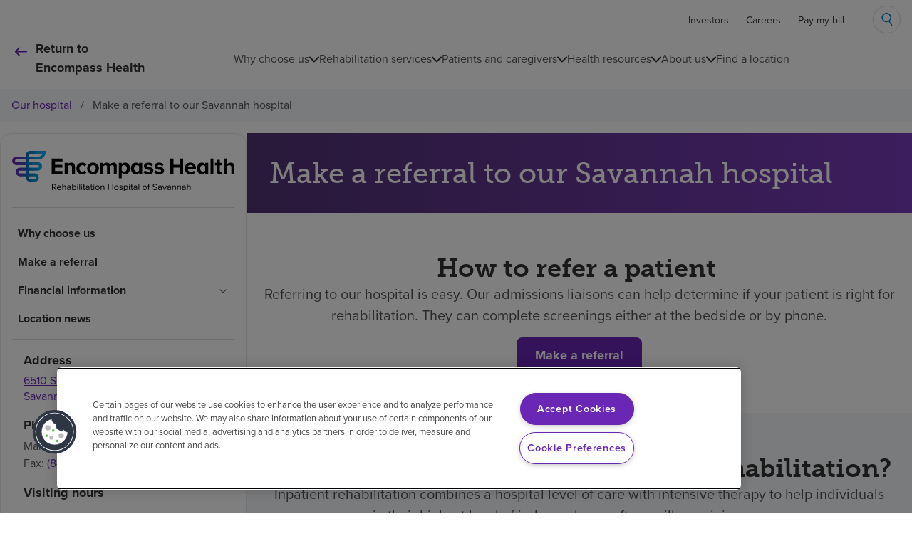

--- FILE ---
content_type: text/html; charset=utf-8
request_url: https://www.encompasshealth.com/locations/savannah-rehab/referral
body_size: 37222
content:
<!DOCTYPE html><html lang="en"><head><meta charSet="utf-8"/><title>Make a Referral | Encompass Health Rehabilitation Hospital of Savannah</title><meta name="description" content="We remain open for referrals and are available to help transition your patients to inpatient rehabilitation."/><link rel="icon" href="https://www.encompasshealth.com/favicon.ico"/><link rel="canonical" href="https://www.encompasshealth.com/locations/savannah-rehab/referral"/><meta property="og:title" content="Make A Referral | Encompass Health Rehabilitation Hospital of Savannah"/><meta property="og:description" content=" Learn how you can refer a patient to Encompass Health Rehabilitation Hospital of Savannah in Savannah, GA. "/><meta property="og:site_name" content="Encompass Health Rehabilitation Hospital of Savannah"/><meta property="og:type" content="website"/><meta property="og:image" content="https://www.encompasshealth.com/EH-logo-gradient-og-image.jpg"/><meta property="og:url" content="https://www.encompasshealth.com/locations/savannah-rehab/referral"/><meta property="twitter:image"/><meta property="twitter:card" content="summary"/><meta property="twitter:title" content="Make A Referral | Encompass Health Rehabilitation Hospital of Savannah"/><meta property="twitter:description" content=" Learn how you can refer a patient to Encompass Health Rehabilitation Hospital of Savannah in Savannah, GA. "/><meta property="twitter:site" content="@encompasshlth"/><meta name="robots" content="index,follow,max-image-preview:large,max-snippet:-1,max-video-preview:-1"/><link rel="alternate" href="https://www.encompasshealth.com/locations/savannah-rehab/referral" hrefLang="x-default"/><link rel="alternate" href="https://www.encompasshealth.com/locations/savannah-rehab/referral" hrefLang="en"/><meta name="viewport" content="width=device-width, initial-scale=1"/><meta name="theme-color" content="#6023A5"/><script data-mantine-script="true">try {
  var _colorScheme = window.localStorage.getItem("mantine-color-scheme-value");
  var colorScheme = _colorScheme === "light" || _colorScheme === "dark" || _colorScheme === "auto" ? _colorScheme : "light";
  var computedColorScheme = colorScheme !== "auto" ? colorScheme : window.matchMedia("(prefers-color-scheme: dark)").matches ? "dark" : "light";
  document.documentElement.setAttribute("data-mantine-color-scheme", computedColorScheme);
} catch (e) {}
</script><meta name="next-head-count" content="22"/><script type="text/javascript" src="https://cdn.cookielaw.org/consent/728b351c-f7d7-419d-99b4-0d03da5f78e0/OtAutoBlock.js"></script><link rel="preconnect" href="https://use.typekit.net" crossorigin /><link rel="preload" href="https://www.encompasshealth.com/_next/static/css/5eda8039727ae17a.css" as="style"/><link rel="stylesheet" href="https://www.encompasshealth.com/_next/static/css/5eda8039727ae17a.css" data-n-g=""/><noscript data-n-css=""></noscript><script defer="" nomodule="" src="https://www.encompasshealth.com/_next/static/chunks/polyfills-42372ed130431b0a.js"></script><script src="https://www.encompasshealth.com/_next/static/chunks/webpack-4a20a9f98213e92c.js" defer=""></script><script src="https://www.encompasshealth.com/_next/static/chunks/framework-e952fed463eb8e34.js" defer=""></script><script src="https://www.encompasshealth.com/_next/static/chunks/main-ac36f98571b11bbf.js" defer=""></script><script src="https://www.encompasshealth.com/_next/static/chunks/pages/_app-e2ef5b92f29a165d.js" defer=""></script><script src="https://www.encompasshealth.com/_next/static/chunks/5c0b189e-cf233c34f27377c8.js" defer=""></script><script src="https://www.encompasshealth.com/_next/static/chunks/805-ddec15aabc10963c.js" defer=""></script><script src="https://www.encompasshealth.com/_next/static/chunks/844-75013ec5ead0f258.js" defer=""></script><script src="https://www.encompasshealth.com/_next/static/chunks/pages/locations/%5B...path%5D-9c1548f5643de8a7.js" defer=""></script><script src="https://www.encompasshealth.com/_next/static/1c1WPGzKysWJUkBEAed7G/_buildManifest.js" defer=""></script><script src="https://www.encompasshealth.com/_next/static/1c1WPGzKysWJUkBEAed7G/_ssgManifest.js" defer=""></script><style data-href="https://use.typekit.net/ucv2myz.css">@import url("https://p.typekit.net/p.css?s=1&k=ucv2myz&ht=tk&f=139.140.173.174.175.176.2030.2031.2032.2033.10954.13453.13454.13455.13458.13459.13464.13465.13466.13467.24323.24324.24325.24326&a=88056644&app=typekit&e=css");@font-face{font-family:"proxima-nova";src:url("https://use.typekit.net/af/2555e1/00000000000000007735e603/30/l?primer=7cdcb44be4a7db8877ffa5c0007b8dd865b3bbc383831fe2ea177f62257a9191&fvd=n7&v=3") format("woff2"),url("https://use.typekit.net/af/2555e1/00000000000000007735e603/30/d?primer=7cdcb44be4a7db8877ffa5c0007b8dd865b3bbc383831fe2ea177f62257a9191&fvd=n7&v=3") format("woff"),url("https://use.typekit.net/af/2555e1/00000000000000007735e603/30/a?primer=7cdcb44be4a7db8877ffa5c0007b8dd865b3bbc383831fe2ea177f62257a9191&fvd=n7&v=3") format("opentype");font-display:auto;font-style:normal;font-weight:700;font-stretch:normal}@font-face{font-family:"proxima-nova";src:url("https://use.typekit.net/af/4de20a/00000000000000007735e604/30/l?primer=7cdcb44be4a7db8877ffa5c0007b8dd865b3bbc383831fe2ea177f62257a9191&fvd=i7&v=3") format("woff2"),url("https://use.typekit.net/af/4de20a/00000000000000007735e604/30/d?primer=7cdcb44be4a7db8877ffa5c0007b8dd865b3bbc383831fe2ea177f62257a9191&fvd=i7&v=3") format("woff"),url("https://use.typekit.net/af/4de20a/00000000000000007735e604/30/a?primer=7cdcb44be4a7db8877ffa5c0007b8dd865b3bbc383831fe2ea177f62257a9191&fvd=i7&v=3") format("opentype");font-display:auto;font-style:italic;font-weight:700;font-stretch:normal}@font-face{font-family:"proxima-nova";src:url("https://use.typekit.net/af/78aca8/00000000000000007735e60d/30/l?primer=7cdcb44be4a7db8877ffa5c0007b8dd865b3bbc383831fe2ea177f62257a9191&fvd=n6&v=3") format("woff2"),url("https://use.typekit.net/af/78aca8/00000000000000007735e60d/30/d?primer=7cdcb44be4a7db8877ffa5c0007b8dd865b3bbc383831fe2ea177f62257a9191&fvd=n6&v=3") format("woff"),url("https://use.typekit.net/af/78aca8/00000000000000007735e60d/30/a?primer=7cdcb44be4a7db8877ffa5c0007b8dd865b3bbc383831fe2ea177f62257a9191&fvd=n6&v=3") format("opentype");font-display:auto;font-style:normal;font-weight:600;font-stretch:normal}@font-face{font-family:"proxima-nova";src:url("https://use.typekit.net/af/144da4/00000000000000007735e619/30/l?primer=7cdcb44be4a7db8877ffa5c0007b8dd865b3bbc383831fe2ea177f62257a9191&fvd=i6&v=3") format("woff2"),url("https://use.typekit.net/af/144da4/00000000000000007735e619/30/d?primer=7cdcb44be4a7db8877ffa5c0007b8dd865b3bbc383831fe2ea177f62257a9191&fvd=i6&v=3") format("woff"),url("https://use.typekit.net/af/144da4/00000000000000007735e619/30/a?primer=7cdcb44be4a7db8877ffa5c0007b8dd865b3bbc383831fe2ea177f62257a9191&fvd=i6&v=3") format("opentype");font-display:auto;font-style:italic;font-weight:600;font-stretch:normal}@font-face{font-family:"proxima-nova";src:url("https://use.typekit.net/af/efe4a5/00000000000000007735e609/30/l?primer=7cdcb44be4a7db8877ffa5c0007b8dd865b3bbc383831fe2ea177f62257a9191&fvd=n4&v=3") format("woff2"),url("https://use.typekit.net/af/efe4a5/00000000000000007735e609/30/d?primer=7cdcb44be4a7db8877ffa5c0007b8dd865b3bbc383831fe2ea177f62257a9191&fvd=n4&v=3") format("woff"),url("https://use.typekit.net/af/efe4a5/00000000000000007735e609/30/a?primer=7cdcb44be4a7db8877ffa5c0007b8dd865b3bbc383831fe2ea177f62257a9191&fvd=n4&v=3") format("opentype");font-display:auto;font-style:normal;font-weight:400;font-stretch:normal}@font-face{font-family:"proxima-nova";src:url("https://use.typekit.net/af/3322cc/00000000000000007735e616/30/l?primer=7cdcb44be4a7db8877ffa5c0007b8dd865b3bbc383831fe2ea177f62257a9191&fvd=i4&v=3") format("woff2"),url("https://use.typekit.net/af/3322cc/00000000000000007735e616/30/d?primer=7cdcb44be4a7db8877ffa5c0007b8dd865b3bbc383831fe2ea177f62257a9191&fvd=i4&v=3") format("woff"),url("https://use.typekit.net/af/3322cc/00000000000000007735e616/30/a?primer=7cdcb44be4a7db8877ffa5c0007b8dd865b3bbc383831fe2ea177f62257a9191&fvd=i4&v=3") format("opentype");font-display:auto;font-style:italic;font-weight:400;font-stretch:normal}@font-face{font-family:"museo-slab";src:url("https://use.typekit.net/af/aa4f4e/000000000000000000012043/27/l?primer=7cdcb44be4a7db8877ffa5c0007b8dd865b3bbc383831fe2ea177f62257a9191&fvd=n5&v=3") format("woff2"),url("https://use.typekit.net/af/aa4f4e/000000000000000000012043/27/d?primer=7cdcb44be4a7db8877ffa5c0007b8dd865b3bbc383831fe2ea177f62257a9191&fvd=n5&v=3") format("woff"),url("https://use.typekit.net/af/aa4f4e/000000000000000000012043/27/a?primer=7cdcb44be4a7db8877ffa5c0007b8dd865b3bbc383831fe2ea177f62257a9191&fvd=n5&v=3") format("opentype");font-display:auto;font-style:normal;font-weight:500;font-stretch:normal}@font-face{font-family:"museo-slab";src:url("https://use.typekit.net/af/f1892e/00000000000000000000ec08/27/l?primer=7cdcb44be4a7db8877ffa5c0007b8dd865b3bbc383831fe2ea177f62257a9191&fvd=i5&v=3") format("woff2"),url("https://use.typekit.net/af/f1892e/00000000000000000000ec08/27/d?primer=7cdcb44be4a7db8877ffa5c0007b8dd865b3bbc383831fe2ea177f62257a9191&fvd=i5&v=3") format("woff"),url("https://use.typekit.net/af/f1892e/00000000000000000000ec08/27/a?primer=7cdcb44be4a7db8877ffa5c0007b8dd865b3bbc383831fe2ea177f62257a9191&fvd=i5&v=3") format("opentype");font-display:auto;font-style:italic;font-weight:500;font-stretch:normal}@font-face{font-family:"museo-slab";src:url("https://use.typekit.net/af/c225e2/000000000000000000011aff/27/l?primer=7cdcb44be4a7db8877ffa5c0007b8dd865b3bbc383831fe2ea177f62257a9191&fvd=n7&v=3") format("woff2"),url("https://use.typekit.net/af/c225e2/000000000000000000011aff/27/d?primer=7cdcb44be4a7db8877ffa5c0007b8dd865b3bbc383831fe2ea177f62257a9191&fvd=n7&v=3") format("woff"),url("https://use.typekit.net/af/c225e2/000000000000000000011aff/27/a?primer=7cdcb44be4a7db8877ffa5c0007b8dd865b3bbc383831fe2ea177f62257a9191&fvd=n7&v=3") format("opentype");font-display:auto;font-style:normal;font-weight:700;font-stretch:normal}@font-face{font-family:"museo-slab";src:url("https://use.typekit.net/af/696cdf/00000000000000000000ec0a/27/l?primer=7cdcb44be4a7db8877ffa5c0007b8dd865b3bbc383831fe2ea177f62257a9191&fvd=i7&v=3") format("woff2"),url("https://use.typekit.net/af/696cdf/00000000000000000000ec0a/27/d?primer=7cdcb44be4a7db8877ffa5c0007b8dd865b3bbc383831fe2ea177f62257a9191&fvd=i7&v=3") format("woff"),url("https://use.typekit.net/af/696cdf/00000000000000000000ec0a/27/a?primer=7cdcb44be4a7db8877ffa5c0007b8dd865b3bbc383831fe2ea177f62257a9191&fvd=i7&v=3") format("opentype");font-display:auto;font-style:italic;font-weight:700;font-stretch:normal}@font-face{font-family:"freight-sans-pro";src:url("https://use.typekit.net/af/442215/000000000000000000010b5a/27/l?primer=7cdcb44be4a7db8877ffa5c0007b8dd865b3bbc383831fe2ea177f62257a9191&fvd=n4&v=3") format("woff2"),url("https://use.typekit.net/af/442215/000000000000000000010b5a/27/d?primer=7cdcb44be4a7db8877ffa5c0007b8dd865b3bbc383831fe2ea177f62257a9191&fvd=n4&v=3") format("woff"),url("https://use.typekit.net/af/442215/000000000000000000010b5a/27/a?primer=7cdcb44be4a7db8877ffa5c0007b8dd865b3bbc383831fe2ea177f62257a9191&fvd=n4&v=3") format("opentype");font-display:auto;font-style:normal;font-weight:400;font-stretch:normal}@font-face{font-family:"freight-sans-pro";src:url("https://use.typekit.net/af/3df5fe/000000000000000000010b5b/27/l?primer=7cdcb44be4a7db8877ffa5c0007b8dd865b3bbc383831fe2ea177f62257a9191&fvd=i4&v=3") format("woff2"),url("https://use.typekit.net/af/3df5fe/000000000000000000010b5b/27/d?primer=7cdcb44be4a7db8877ffa5c0007b8dd865b3bbc383831fe2ea177f62257a9191&fvd=i4&v=3") format("woff"),url("https://use.typekit.net/af/3df5fe/000000000000000000010b5b/27/a?primer=7cdcb44be4a7db8877ffa5c0007b8dd865b3bbc383831fe2ea177f62257a9191&fvd=i4&v=3") format("opentype");font-display:auto;font-style:italic;font-weight:400;font-stretch:normal}@font-face{font-family:"freight-sans-pro";src:url("https://use.typekit.net/af/1709eb/000000000000000000010b60/27/l?primer=7cdcb44be4a7db8877ffa5c0007b8dd865b3bbc383831fe2ea177f62257a9191&fvd=n7&v=3") format("woff2"),url("https://use.typekit.net/af/1709eb/000000000000000000010b60/27/d?primer=7cdcb44be4a7db8877ffa5c0007b8dd865b3bbc383831fe2ea177f62257a9191&fvd=n7&v=3") format("woff"),url("https://use.typekit.net/af/1709eb/000000000000000000010b60/27/a?primer=7cdcb44be4a7db8877ffa5c0007b8dd865b3bbc383831fe2ea177f62257a9191&fvd=n7&v=3") format("opentype");font-display:auto;font-style:normal;font-weight:700;font-stretch:normal}@font-face{font-family:"freight-sans-pro";src:url("https://use.typekit.net/af/65fc7d/000000000000000000010b61/27/l?primer=7cdcb44be4a7db8877ffa5c0007b8dd865b3bbc383831fe2ea177f62257a9191&fvd=i7&v=3") format("woff2"),url("https://use.typekit.net/af/65fc7d/000000000000000000010b61/27/d?primer=7cdcb44be4a7db8877ffa5c0007b8dd865b3bbc383831fe2ea177f62257a9191&fvd=i7&v=3") format("woff"),url("https://use.typekit.net/af/65fc7d/000000000000000000010b61/27/a?primer=7cdcb44be4a7db8877ffa5c0007b8dd865b3bbc383831fe2ea177f62257a9191&fvd=i7&v=3") format("opentype");font-display:auto;font-style:italic;font-weight:700;font-stretch:normal}@font-face{font-family:"freight-sans-pro";src:url("https://use.typekit.net/af/8dd886/000000000000000000010b5c/27/l?primer=7cdcb44be4a7db8877ffa5c0007b8dd865b3bbc383831fe2ea177f62257a9191&fvd=n5&v=3") format("woff2"),url("https://use.typekit.net/af/8dd886/000000000000000000010b5c/27/d?primer=7cdcb44be4a7db8877ffa5c0007b8dd865b3bbc383831fe2ea177f62257a9191&fvd=n5&v=3") format("woff"),url("https://use.typekit.net/af/8dd886/000000000000000000010b5c/27/a?primer=7cdcb44be4a7db8877ffa5c0007b8dd865b3bbc383831fe2ea177f62257a9191&fvd=n5&v=3") format("opentype");font-display:auto;font-style:normal;font-weight:500;font-stretch:normal}@font-face{font-family:"freight-sans-pro";src:url("https://use.typekit.net/af/441f33/000000000000000000010b5d/27/l?primer=7cdcb44be4a7db8877ffa5c0007b8dd865b3bbc383831fe2ea177f62257a9191&fvd=i5&v=3") format("woff2"),url("https://use.typekit.net/af/441f33/000000000000000000010b5d/27/d?primer=7cdcb44be4a7db8877ffa5c0007b8dd865b3bbc383831fe2ea177f62257a9191&fvd=i5&v=3") format("woff"),url("https://use.typekit.net/af/441f33/000000000000000000010b5d/27/a?primer=7cdcb44be4a7db8877ffa5c0007b8dd865b3bbc383831fe2ea177f62257a9191&fvd=i5&v=3") format("opentype");font-display:auto;font-style:italic;font-weight:500;font-stretch:normal}@font-face{font-family:"freight-text-pro";src:url("https://use.typekit.net/af/ac6334/000000000000000000012059/27/l?primer=7cdcb44be4a7db8877ffa5c0007b8dd865b3bbc383831fe2ea177f62257a9191&fvd=n4&v=3") format("woff2"),url("https://use.typekit.net/af/ac6334/000000000000000000012059/27/d?primer=7cdcb44be4a7db8877ffa5c0007b8dd865b3bbc383831fe2ea177f62257a9191&fvd=n4&v=3") format("woff"),url("https://use.typekit.net/af/ac6334/000000000000000000012059/27/a?primer=7cdcb44be4a7db8877ffa5c0007b8dd865b3bbc383831fe2ea177f62257a9191&fvd=n4&v=3") format("opentype");font-display:auto;font-style:normal;font-weight:400;font-stretch:normal}@font-face{font-family:"freight-text-pro";src:url("https://use.typekit.net/af/5464d5/00000000000000000001205a/27/l?primer=7cdcb44be4a7db8877ffa5c0007b8dd865b3bbc383831fe2ea177f62257a9191&fvd=i4&v=3") format("woff2"),url("https://use.typekit.net/af/5464d5/00000000000000000001205a/27/d?primer=7cdcb44be4a7db8877ffa5c0007b8dd865b3bbc383831fe2ea177f62257a9191&fvd=i4&v=3") format("woff"),url("https://use.typekit.net/af/5464d5/00000000000000000001205a/27/a?primer=7cdcb44be4a7db8877ffa5c0007b8dd865b3bbc383831fe2ea177f62257a9191&fvd=i4&v=3") format("opentype");font-display:auto;font-style:italic;font-weight:400;font-stretch:normal}@font-face{font-family:"freight-text-pro";src:url("https://use.typekit.net/af/04ec74/00000000000000000001205b/27/l?primer=7cdcb44be4a7db8877ffa5c0007b8dd865b3bbc383831fe2ea177f62257a9191&fvd=n7&v=3") format("woff2"),url("https://use.typekit.net/af/04ec74/00000000000000000001205b/27/d?primer=7cdcb44be4a7db8877ffa5c0007b8dd865b3bbc383831fe2ea177f62257a9191&fvd=n7&v=3") format("woff"),url("https://use.typekit.net/af/04ec74/00000000000000000001205b/27/a?primer=7cdcb44be4a7db8877ffa5c0007b8dd865b3bbc383831fe2ea177f62257a9191&fvd=n7&v=3") format("opentype");font-display:auto;font-style:normal;font-weight:700;font-stretch:normal}@font-face{font-family:"freight-text-pro";src:url("https://use.typekit.net/af/8cf83d/00000000000000000001205c/27/l?primer=7cdcb44be4a7db8877ffa5c0007b8dd865b3bbc383831fe2ea177f62257a9191&fvd=i7&v=3") format("woff2"),url("https://use.typekit.net/af/8cf83d/00000000000000000001205c/27/d?primer=7cdcb44be4a7db8877ffa5c0007b8dd865b3bbc383831fe2ea177f62257a9191&fvd=i7&v=3") format("woff"),url("https://use.typekit.net/af/8cf83d/00000000000000000001205c/27/a?primer=7cdcb44be4a7db8877ffa5c0007b8dd865b3bbc383831fe2ea177f62257a9191&fvd=i7&v=3") format("opentype");font-display:auto;font-style:italic;font-weight:700;font-stretch:normal}@font-face{font-family:"clarendon-text-pro";src:url("https://use.typekit.net/af/9aa147/00000000000000007735a52b/30/l?primer=7cdcb44be4a7db8877ffa5c0007b8dd865b3bbc383831fe2ea177f62257a9191&fvd=n4&v=3") format("woff2"),url("https://use.typekit.net/af/9aa147/00000000000000007735a52b/30/d?primer=7cdcb44be4a7db8877ffa5c0007b8dd865b3bbc383831fe2ea177f62257a9191&fvd=n4&v=3") format("woff"),url("https://use.typekit.net/af/9aa147/00000000000000007735a52b/30/a?primer=7cdcb44be4a7db8877ffa5c0007b8dd865b3bbc383831fe2ea177f62257a9191&fvd=n4&v=3") format("opentype");font-display:auto;font-style:normal;font-weight:400;font-stretch:normal}@font-face{font-family:"clarendon-text-pro";src:url("https://use.typekit.net/af/95075b/00000000000000007735a535/30/l?primer=7cdcb44be4a7db8877ffa5c0007b8dd865b3bbc383831fe2ea177f62257a9191&fvd=i4&v=3") format("woff2"),url("https://use.typekit.net/af/95075b/00000000000000007735a535/30/d?primer=7cdcb44be4a7db8877ffa5c0007b8dd865b3bbc383831fe2ea177f62257a9191&fvd=i4&v=3") format("woff"),url("https://use.typekit.net/af/95075b/00000000000000007735a535/30/a?primer=7cdcb44be4a7db8877ffa5c0007b8dd865b3bbc383831fe2ea177f62257a9191&fvd=i4&v=3") format("opentype");font-display:auto;font-style:italic;font-weight:400;font-stretch:normal}@font-face{font-family:"clarendon-text-pro";src:url("https://use.typekit.net/af/7e1761/00000000000000007735a538/30/l?primer=7cdcb44be4a7db8877ffa5c0007b8dd865b3bbc383831fe2ea177f62257a9191&fvd=n7&v=3") format("woff2"),url("https://use.typekit.net/af/7e1761/00000000000000007735a538/30/d?primer=7cdcb44be4a7db8877ffa5c0007b8dd865b3bbc383831fe2ea177f62257a9191&fvd=n7&v=3") format("woff"),url("https://use.typekit.net/af/7e1761/00000000000000007735a538/30/a?primer=7cdcb44be4a7db8877ffa5c0007b8dd865b3bbc383831fe2ea177f62257a9191&fvd=n7&v=3") format("opentype");font-display:auto;font-style:normal;font-weight:700;font-stretch:normal}@font-face{font-family:"clarendon-text-pro";src:url("https://use.typekit.net/af/96bf40/00000000000000007735a53c/30/l?primer=7cdcb44be4a7db8877ffa5c0007b8dd865b3bbc383831fe2ea177f62257a9191&fvd=i7&v=3") format("woff2"),url("https://use.typekit.net/af/96bf40/00000000000000007735a53c/30/d?primer=7cdcb44be4a7db8877ffa5c0007b8dd865b3bbc383831fe2ea177f62257a9191&fvd=i7&v=3") format("woff"),url("https://use.typekit.net/af/96bf40/00000000000000007735a53c/30/a?primer=7cdcb44be4a7db8877ffa5c0007b8dd865b3bbc383831fe2ea177f62257a9191&fvd=i7&v=3") format("opentype");font-display:auto;font-style:italic;font-weight:700;font-stretch:normal}.tk-proxima-nova{font-family:"proxima-nova",sans-serif}.tk-museo-slab{font-family:"museo-slab",serif}.tk-freight-sans-pro{font-family:"freight-sans-pro",sans-serif}.tk-freight-text-pro{font-family:"freight-text-pro",serif}.tk-clarendon-text-pro{font-family:"clarendon-text-pro",serif}</style></head><body><div id="__next"><style data-mantine-styles="true">:root{--mantine-line-height: 1.4;--mantine-font-family: proxima-nova, sans-serif;--mantine-font-family-headings: museo-slab, serif;--mantine-radius-default: 2px;--mantine-primary-color-filled: var(--mantine-color-brand-filled);--mantine-primary-color-filled-hover: var(--mantine-color-brand-filled-hover);--mantine-primary-color-light: var(--mantine-color-brand-light);--mantine-primary-color-light-hover: var(--mantine-color-brand-light-hover);--mantine-primary-color-light-color: var(--mantine-color-brand-light-color);--mantine-breakpoint-xs: 480px;--mantine-breakpoint-sm: 768px;--mantine-breakpoint-md: 1024px;--mantine-breakpoint-lg: 1280px;--mantine-breakpoint-xl: 1440px;--mantine-spacing-xs: 4px;--mantine-spacing-sm: 8px;--mantine-spacing-md: 12px;--mantine-spacing-lg: 16px;--mantine-spacing-xl: 24px;--mantine-spacing-none: 0;--mantine-spacing-xxs: 2px;--mantine-spacing-xxl: 32px;--mantine-spacing-xxxl: 48px;--mantine-spacing-xxxxl: 56px;--mantine-font-size-xs: 0.75rem;--mantine-font-size-sm: 0.875rem;--mantine-font-size-md: 1rem;--mantine-font-size-lg: 1.25rem;--mantine-font-size-xl: 1.5rem;--mantine-line-height-xs: 1;--mantine-line-height-sm: 1.2;--mantine-line-height-md: 1.4;--mantine-line-height-xl: 2;--mantine-shadow-xs: 0 1px 3px rgba(0, 0, 0, 0.12);--mantine-shadow-sm: 0 1px 5px rgba(0, 0, 0, 0.2);--mantine-shadow-md: 0 3px 9px rgba(0, 0, 0, 0.15);--mantine-shadow-lg: 0 10px 20px rgba(0, 0, 0, 0.2);--mantine-shadow-xl: 0 15px 25px rgba(0, 0, 0, 0.25);--mantine-radius-xs: 1px;--mantine-radius-sm: 2px;--mantine-radius-md: 4px;--mantine-radius-lg: 8px;--mantine-radius-xl: 16px;--mantine-primary-color-0: var(--mantine-color-brand-0);--mantine-primary-color-1: var(--mantine-color-brand-1);--mantine-primary-color-2: var(--mantine-color-brand-2);--mantine-primary-color-3: var(--mantine-color-brand-3);--mantine-primary-color-4: var(--mantine-color-brand-4);--mantine-primary-color-5: var(--mantine-color-brand-5);--mantine-primary-color-6: var(--mantine-color-brand-6);--mantine-primary-color-7: var(--mantine-color-brand-7);--mantine-primary-color-8: var(--mantine-color-brand-8);--mantine-primary-color-9: var(--mantine-color-brand-9);--mantine-color-gray-0: #FFFFFF;--mantine-color-gray-1: #F4F7FA;--mantine-color-gray-2: #D9D9D9;--mantine-color-gray-3: #AAAAAA;--mantine-color-gray-4: #888888;--mantine-color-gray-5: #555555;--mantine-color-gray-6: #444444;--mantine-color-gray-7: #333333;--mantine-color-gray-8: #222222;--mantine-color-gray-9: #111111;--mantine-color-gray-10: #DDDDDD;--mantine-color-fadePrimary-0: rgba(106, 38, 181, 1);--mantine-color-fadePrimary-1: rgba(62, 28, 100, 1);--mantine-color-fadePrimary-2: rgba(106, 38, 181, 0.9);--mantine-color-fadePrimary-3: rgba(62, 28, 100, 0.9);--mantine-color-fadePrimary-4: rgba(106, 38, 181, 0.8);--mantine-color-fadePrimary-5: rgba(62, 28, 100, 0.8);--mantine-color-fadePrimary-6: #FFFFFF;--mantine-color-fadePrimary-7: #FFFFFF;--mantine-color-fadePrimary-8: #FFFFFF;--mantine-color-fadePrimary-9: #FFFFFF;--mantine-color-fadeSecondary-0: rgba(2, 123, 194, 1);--mantine-color-fadeSecondary-1: rgba(0, 68, 107, 1);--mantine-color-fadeSecondary-2: rgba(2, 123, 194, 0.9);--mantine-color-fadeSecondary-3: rgba(0, 68, 107, 0.9);--mantine-color-fadeSecondary-4: rgba(2, 123, 194, 0.8);--mantine-color-fadeSecondary-5: rgba(0, 68, 107, 0.8);--mantine-color-fadeSecondary-6: #FFFFFF;--mantine-color-fadeSecondary-7: #FFFFFF;--mantine-color-fadeSecondary-8: #FFFFFF;--mantine-color-fadeSecondary-9: #FFFFFF;--mantine-color-brand-0: #F0E9F8;--mantine-color-brand-1: #D1BCE8;--mantine-color-brand-2: #BA9BDD;--mantine-color-brand-3: #9B6ECD;--mantine-color-brand-4: #8851C4;--mantine-color-brand-5: #6A26B5;--mantine-color-brand-6: #6023A5;--mantine-color-brand-7: #4B1B81;--mantine-color-brand-8: #3A1564;--mantine-color-brand-9: #2D104C;--mantine-color-secondary-0: #E0F3FF;--mantine-color-secondary-1: #B3E1FF;--mantine-color-secondary-2: #80CCFF;--mantine-color-secondary-3: #4DB8FF;--mantine-color-secondary-4: #1AA3FF;--mantine-color-secondary-5: #007BC2;--mantine-color-secondary-6: #0070B1;--mantine-color-secondary-7: #00578a;--mantine-color-secondary-8: #0069A3;--mantine-color-secondary-9: #005784;--mantine-color-secondary-10: #004566;--mantine-color-secondary-11: #00334D;--mantine-color-alert-0: #2D7748;--mantine-color-alert-1: #FFBB04;--mantine-color-alert-2: #8E0000;--mantine-color-alert-3: #FFFFFF;--mantine-color-alert-4: #FFFFFF;--mantine-color-alert-5: #FFFFFF;--mantine-color-alert-6: #FFFFFF;--mantine-color-alert-7: #FFFFFF;--mantine-color-alert-8: #FFFFFF;--mantine-color-alert-9: #FFFFFF;--mantine-color-background-0: #6A26B5;--mantine-color-background-1: #007BC2;--mantine-color-background-2: #F0E9F8;--mantine-color-background-3: #E6F2F9;--mantine-color-background-4: #FFFFFF;--mantine-color-background-5: #FFFFFF;--mantine-color-background-6: #FFFFFF;--mantine-color-background-7: #FFFFFF;--mantine-color-background-8: #FFFFFF;--mantine-color-background-9: #FFFFFF;--mantine-color-other-0: #6A26B5;--mantine-color-other-1: #AE224A;--mantine-color-other-2: #007BC2;--mantine-color-other-3: #FFFFFF;--mantine-color-other-4: #6A26B5;--mantine-color-other-5: #027BC2;--mantine-color-other-6: #00446B;--mantine-color-other-7: #6A26B5;--mantine-color-other-8: #FFFFFF;--mantine-color-other-9: #6A26B5;--mantine-color-other-10: #6A26B5;--mantine-color-other-11: #6A26B5;--mantine-color-other-12: #6A26B5;--mantine-color-other-13: #00334D;--mantine-color-text-0: #333333;--mantine-color-text-1: #555555;--mantine-color-text-2: #FFFFFF;--mantine-color-text-3: #FFFFFF;--mantine-color-text-4: #FFFFFF;--mantine-color-text-5: #FFFFFF;--mantine-color-text-6: #FFFFFF;--mantine-color-text-7: #FFFFFF;--mantine-color-text-8: #FFFFFF;--mantine-color-text-9: #FFFFFF;}:root[data-mantine-color-scheme="dark"]{--mantine-color-anchor: var(--mantine-color-brand-4);--mantine-color-gray-light: rgba(68, 68, 68, 0.15);--mantine-color-gray-light-hover: rgba(68, 68, 68, 0.2);--mantine-color-gray-outline-hover: rgba(136, 136, 136, 0.05);--mantine-color-fadePrimary-text: var(--mantine-color-fadePrimary-4);--mantine-color-fadePrimary-filled: var(--mantine-color-fadePrimary-8);--mantine-color-fadePrimary-filled-hover: var(--mantine-color-fadePrimary-9);--mantine-color-fadePrimary-light: rgba(255, 255, 255, 0.15);--mantine-color-fadePrimary-light-hover: rgba(255, 255, 255, 0.2);--mantine-color-fadePrimary-light-color: var(--mantine-color-fadePrimary-3);--mantine-color-fadePrimary-outline: var(--mantine-color-fadePrimary-4);--mantine-color-fadePrimary-outline-hover: rgba(106, 38, 181, 0.05);--mantine-color-fadeSecondary-text: var(--mantine-color-fadeSecondary-4);--mantine-color-fadeSecondary-filled: var(--mantine-color-fadeSecondary-8);--mantine-color-fadeSecondary-filled-hover: var(--mantine-color-fadeSecondary-9);--mantine-color-fadeSecondary-light: rgba(255, 255, 255, 0.15);--mantine-color-fadeSecondary-light-hover: rgba(255, 255, 255, 0.2);--mantine-color-fadeSecondary-light-color: var(--mantine-color-fadeSecondary-3);--mantine-color-fadeSecondary-outline: var(--mantine-color-fadeSecondary-4);--mantine-color-fadeSecondary-outline-hover: rgba(2, 123, 194, 0.05);--mantine-color-brand-text: var(--mantine-color-brand-4);--mantine-color-brand-filled: var(--mantine-color-brand-8);--mantine-color-brand-filled-hover: var(--mantine-color-brand-9);--mantine-color-brand-light: rgba(96, 35, 165, 0.15);--mantine-color-brand-light-hover: rgba(96, 35, 165, 0.2);--mantine-color-brand-light-color: var(--mantine-color-brand-3);--mantine-color-brand-outline: var(--mantine-color-brand-4);--mantine-color-brand-outline-hover: rgba(136, 81, 196, 0.05);--mantine-color-secondary-text: var(--mantine-color-secondary-4);--mantine-color-secondary-filled: var(--mantine-color-secondary-8);--mantine-color-secondary-filled-hover: var(--mantine-color-secondary-9);--mantine-color-secondary-light: rgba(0, 112, 177, 0.15);--mantine-color-secondary-light-hover: rgba(0, 112, 177, 0.2);--mantine-color-secondary-light-color: var(--mantine-color-secondary-3);--mantine-color-secondary-outline: var(--mantine-color-secondary-4);--mantine-color-secondary-outline-hover: rgba(26, 163, 255, 0.05);--mantine-color-alert-text: var(--mantine-color-alert-4);--mantine-color-alert-filled: var(--mantine-color-alert-8);--mantine-color-alert-filled-hover: var(--mantine-color-alert-9);--mantine-color-alert-light: rgba(255, 255, 255, 0.15);--mantine-color-alert-light-hover: rgba(255, 255, 255, 0.2);--mantine-color-alert-light-color: var(--mantine-color-alert-3);--mantine-color-alert-outline: var(--mantine-color-alert-4);--mantine-color-alert-outline-hover: rgba(255, 255, 255, 0.05);--mantine-color-background-text: var(--mantine-color-background-4);--mantine-color-background-filled: var(--mantine-color-background-8);--mantine-color-background-filled-hover: var(--mantine-color-background-9);--mantine-color-background-light: rgba(255, 255, 255, 0.15);--mantine-color-background-light-hover: rgba(255, 255, 255, 0.2);--mantine-color-background-light-color: var(--mantine-color-background-3);--mantine-color-background-outline: var(--mantine-color-background-4);--mantine-color-background-outline-hover: rgba(255, 255, 255, 0.05);--mantine-color-other-text: var(--mantine-color-other-4);--mantine-color-other-filled: var(--mantine-color-other-8);--mantine-color-other-filled-hover: var(--mantine-color-other-9);--mantine-color-other-light: rgba(0, 68, 107, 0.15);--mantine-color-other-light-hover: rgba(0, 68, 107, 0.2);--mantine-color-other-light-color: var(--mantine-color-other-3);--mantine-color-other-outline: var(--mantine-color-other-4);--mantine-color-other-outline-hover: rgba(106, 38, 181, 0.05);--mantine-color-text-text: var(--mantine-color-text-4);--mantine-color-text-filled: var(--mantine-color-text-8);--mantine-color-text-filled-hover: var(--mantine-color-text-9);--mantine-color-text-light: rgba(255, 255, 255, 0.15);--mantine-color-text-light-hover: rgba(255, 255, 255, 0.2);--mantine-color-text-light-color: var(--mantine-color-text-3);--mantine-color-text-outline: var(--mantine-color-text-4);--mantine-color-text-outline-hover: rgba(255, 255, 255, 0.05);}:root[data-mantine-color-scheme="light"]{--mantine-color-anchor: var(--mantine-color-brand-6);--mantine-color-gray-light: rgba(68, 68, 68, 0.1);--mantine-color-gray-light-hover: rgba(68, 68, 68, 0.12);--mantine-color-gray-outline-hover: rgba(68, 68, 68, 0.05);--mantine-color-fadePrimary-text: var(--mantine-color-fadePrimary-filled);--mantine-color-fadePrimary-filled: var(--mantine-color-fadePrimary-6);--mantine-color-fadePrimary-filled-hover: var(--mantine-color-fadePrimary-7);--mantine-color-fadePrimary-light: rgba(255, 255, 255, 0.1);--mantine-color-fadePrimary-light-hover: rgba(255, 255, 255, 0.12);--mantine-color-fadePrimary-light-color: var(--mantine-color-fadePrimary-6);--mantine-color-fadePrimary-outline: var(--mantine-color-fadePrimary-6);--mantine-color-fadePrimary-outline-hover: rgba(255, 255, 255, 0.05);--mantine-color-fadeSecondary-text: var(--mantine-color-fadeSecondary-filled);--mantine-color-fadeSecondary-filled: var(--mantine-color-fadeSecondary-6);--mantine-color-fadeSecondary-filled-hover: var(--mantine-color-fadeSecondary-7);--mantine-color-fadeSecondary-light: rgba(255, 255, 255, 0.1);--mantine-color-fadeSecondary-light-hover: rgba(255, 255, 255, 0.12);--mantine-color-fadeSecondary-light-color: var(--mantine-color-fadeSecondary-6);--mantine-color-fadeSecondary-outline: var(--mantine-color-fadeSecondary-6);--mantine-color-fadeSecondary-outline-hover: rgba(255, 255, 255, 0.05);--mantine-color-brand-text: var(--mantine-color-brand-filled);--mantine-color-brand-filled: var(--mantine-color-brand-6);--mantine-color-brand-filled-hover: var(--mantine-color-brand-7);--mantine-color-brand-light: rgba(96, 35, 165, 0.1);--mantine-color-brand-light-hover: rgba(96, 35, 165, 0.12);--mantine-color-brand-light-color: var(--mantine-color-brand-6);--mantine-color-brand-outline: var(--mantine-color-brand-6);--mantine-color-brand-outline-hover: rgba(96, 35, 165, 0.05);--mantine-color-secondary-text: var(--mantine-color-secondary-filled);--mantine-color-secondary-filled: var(--mantine-color-secondary-6);--mantine-color-secondary-filled-hover: var(--mantine-color-secondary-7);--mantine-color-secondary-light: rgba(0, 112, 177, 0.1);--mantine-color-secondary-light-hover: rgba(0, 112, 177, 0.12);--mantine-color-secondary-light-color: var(--mantine-color-secondary-6);--mantine-color-secondary-outline: var(--mantine-color-secondary-6);--mantine-color-secondary-outline-hover: rgba(0, 112, 177, 0.05);--mantine-color-alert-text: var(--mantine-color-alert-filled);--mantine-color-alert-filled: var(--mantine-color-alert-6);--mantine-color-alert-filled-hover: var(--mantine-color-alert-7);--mantine-color-alert-light: rgba(255, 255, 255, 0.1);--mantine-color-alert-light-hover: rgba(255, 255, 255, 0.12);--mantine-color-alert-light-color: var(--mantine-color-alert-6);--mantine-color-alert-outline: var(--mantine-color-alert-6);--mantine-color-alert-outline-hover: rgba(255, 255, 255, 0.05);--mantine-color-background-text: var(--mantine-color-background-filled);--mantine-color-background-filled: var(--mantine-color-background-6);--mantine-color-background-filled-hover: var(--mantine-color-background-7);--mantine-color-background-light: rgba(255, 255, 255, 0.1);--mantine-color-background-light-hover: rgba(255, 255, 255, 0.12);--mantine-color-background-light-color: var(--mantine-color-background-6);--mantine-color-background-outline: var(--mantine-color-background-6);--mantine-color-background-outline-hover: rgba(255, 255, 255, 0.05);--mantine-color-other-text: var(--mantine-color-other-filled);--mantine-color-other-filled: var(--mantine-color-other-6);--mantine-color-other-filled-hover: var(--mantine-color-other-7);--mantine-color-other-light: rgba(0, 68, 107, 0.1);--mantine-color-other-light-hover: rgba(0, 68, 107, 0.12);--mantine-color-other-light-color: var(--mantine-color-other-6);--mantine-color-other-outline: var(--mantine-color-other-6);--mantine-color-other-outline-hover: rgba(0, 68, 107, 0.05);--mantine-color-text-text: var(--mantine-color-text-filled);--mantine-color-text-filled: var(--mantine-color-text-6);--mantine-color-text-filled-hover: var(--mantine-color-text-7);--mantine-color-text-light: rgba(255, 255, 255, 0.1);--mantine-color-text-light-hover: rgba(255, 255, 255, 0.12);--mantine-color-text-light-color: var(--mantine-color-text-6);--mantine-color-text-outline: var(--mantine-color-text-6);--mantine-color-text-outline-hover: rgba(255, 255, 255, 0.05);}</style><style data-mantine-styles="classes">@media (max-width: 479.9px) {.mantine-visible-from-xs {display: none !important;}}@media (min-width: 480px) {.mantine-hidden-from-xs {display: none !important;}}@media (max-width: 767.9px) {.mantine-visible-from-sm {display: none !important;}}@media (min-width: 768px) {.mantine-hidden-from-sm {display: none !important;}}@media (max-width: 1023.9px) {.mantine-visible-from-md {display: none !important;}}@media (min-width: 1024px) {.mantine-hidden-from-md {display: none !important;}}@media (max-width: 1279.9px) {.mantine-visible-from-lg {display: none !important;}}@media (min-width: 1280px) {.mantine-hidden-from-lg {display: none !important;}}@media (max-width: 1439.9px) {.mantine-visible-from-xl {display: none !important;}}@media (min-width: 1440px) {.mantine-hidden-from-xl {display: none !important;}}</style><style data-emotion="css-global qru714">.h1-home{font-family:museo-slab,serif;font-size:clamp(2.75rem, 1.5rem + 2.5vw, 4.375rem);line-height:1.1;font-weight:500;color:#333333;}@media (max-width: 768px){.h1-home{font-weight:700;}}h1{font-family:museo-slab,serif;font-size:clamp(2.25rem, 2.125rem + 0.5vw, 2.5rem);line-height:1.2;font-weight:500;color:#333333;}h2{font-family:museo-slab,serif;font-size:clamp(2rem, 1.875rem + 0.5vw, 2.25rem);line-height:1.2;font-weight:700;color:#333333;}.h2-bold{font-family:museo-slab,serif;font-size:clamp(2rem, 1.875rem + 0.5vw, 2.25rem);line-height:1.2;font-weight:700;color:#333333;}.h2-medium{font-family:museo-slab,serif;font-size:clamp(2rem, 1.875rem + 0.5vw, 2.25rem);line-height:1.2;font-weight:500;color:#333333;}h3{font-family:museo-slab,serif;font-size:clamp(1.75rem, 1.625rem + 0.5vw, 2rem);line-height:1.2;font-weight:700;color:#333333;}.h3{font-family:museo-slab,serif;font-size:clamp(1.75rem, 1.625rem + 0.5vw, 2rem);line-height:1.2;font-weight:700;color:#333333;}.h3-5{font-family:museo-slab,serif;font-size:clamp(1.5rem, 1.3rem + 0.5vw, 1.75rem);line-height:1.2;font-weight:700;color:#333333;}h4{font-family:museo-slab,serif;font-size:clamp(1.25rem, 1.0rem + 0.5vw, 1.5rem);line-height:1.2;font-weight:700;color:#333333;}.h4-bold{font-family:museo-slab,serif;font-size:clamp(1.25rem, 1.0rem + 0.5vw, 1.5rem);line-height:1.2;font-weight:700;color:#333333;}.h4-medium{font-family:museo-slab,serif;font-size:clamp(1.25rem, 1.0rem + 0.5vw, 1.5rem);line-height:1.2;font-weight:500;color:#333333;}h5{font-family:museo-slab,serif;font-size:clamp(1rem, 0.75rem + 0.5vw, 1.125rem);line-height:1.2;font-weight:700;color:#333333;}.h5-bold{font-family:museo-slab,serif;font-size:clamp(1rem, 0.75rem + 0.5vw, 1.125rem);line-height:1.2;font-weight:700;color:#333333;}.h5-medium{font-family:museo-slab,serif;font-size:clamp(1rem, 0.75rem + 0.5vw, 1.125rem);line-height:1.2;font-weight:500;color:#333333;}h6{font-family:proxima-nova,sans-serif;font-size:clamp(1.25rem, 1.0rem + 0.5vw, 1.375rem);line-height:1.5;font-weight:700;color:#333333;}.h6{font-family:proxima-nova,sans-serif;font-size:clamp(1.25rem, 1.0rem + 0.5vw, 1.375rem);line-height:1.5;font-weight:700;color:#333333;}.headline-highlight{font-family:proxima-nova,sans-serif;font-size:clamp(1rem, 0.75rem + 0.5vw, 1.125rem);line-height:1.5;font-weight:700;color:#555555;}.body-huge{font-family:proxima-nova,sans-serif;font-size:clamp(1.5rem, 1.3rem + 0.5vw, 1.75rem);line-height:1.5;font-weight:400;color:#555555;}.body-xxl-bold{font-family:proxima-nova,sans-serif;font-size:clamp(1.375rem, 1.125rem + 0.5vw, 1.5rem);line-height:1.5;font-weight:700;color:#555555;}.body-xxl{font-family:proxima-nova,sans-serif;font-size:clamp(1.375rem, 1.125rem + 0.5vw, 1.5rem);line-height:1.5;font-weight:400;color:#555555;}.body-xl{font-family:proxima-nova,sans-serif;font-size:clamp(1.25rem, 1.0rem + 0.5vw, 1.375rem);line-height:1.5;font-weight:400;color:#555555;}.body-large{font-family:proxima-nova,sans-serif;font-size:clamp(1.125rem, 0.9rem + 0.5vw, 1.25rem);line-height:1.5;font-weight:400;color:#555555;}.body-large-bold{font-family:proxima-nova,sans-serif;font-size:clamp(1.125rem, 0.9rem + 0.5vw, 1.25rem);line-height:1.5;font-weight:700;color:#555555;}.body-large-semibold{font-family:proxima-nova,sans-serif;font-size:clamp(1.125rem, 0.9rem + 0.5vw, 1.25rem);line-height:1.5;font-weight:600;color:#555555;}.body-highlight{font-family:museo-slab,serif;font-size:clamp(1rem, 0.75rem + 0.5vw, 1.125rem);line-height:1.25;font-weight:700;color:#333333;}.body-highlight-primary{font-family:museo-slab,serif;font-size:clamp(1rem, 0.75rem + 0.5vw, 1.125rem);line-height:1.25;font-weight:700;color:#6A26B5;}.body-highlight-secondary{font-family:museo-slab,serif;font-size:clamp(1rem, 0.75rem + 0.5vw, 1.125rem);line-height:1.25;font-weight:700;color:#007BC2;}.body-default{font-family:proxima-nova,sans-serif;font-size:clamp(1rem, 0.75rem + 0.5vw, 1.125rem);line-height:1.5;font-weight:400;color:#555555;}.body-default-semibold{font-family:proxima-nova,sans-serif;font-size:clamp(1rem, 0.75rem + 0.5vw, 1.125rem);line-height:1.5;font-weight:600;color:#555555;}.body-default-bold{font-family:proxima-nova,sans-serif;font-size:clamp(1rem, 0.75rem + 0.5vw, 1.125rem);line-height:1.5;font-weight:700;color:#555555;}.body-small{font-family:proxima-nova,sans-serif;font-size:1rem;line-height:1.5;font-weight:400;color:#555555;}.body-small-italic{font-family:proxima-nova,sans-serif;font-size:1rem;font-style:italic;line-height:1.5;font-weight:400;color:#555555;}.body-small-semibold{font-family:proxima-nova,sans-serif;font-size:1rem;line-height:1.5;font-weight:600;color:#555555;}.body-small-bold{font-family:proxima-nova,sans-serif;font-size:1rem;line-height:1.5;font-weight:700;color:#555555;}.body-accent{font-family:museo-slab,serif;font-size:0.875rem;line-height:1.5;font-weight:400;color:#333333;}.body-xs{font-family:proxima-nova,sans-serif;font-size:0.875rem;line-height:1.5;font-weight:400;color:#555555;}.body-xs-semibold{font-family:proxima-nova,sans-serif;font-size:0.875rem;line-height:1.5;font-weight:600;color:#555555;}.body-xs-bold{font-family:proxima-nova,sans-serif;font-size:0.875rem;line-height:1.5;font-weight:700;color:#555555;}.body-xxs{font-family:proxima-nova,sans-serif;font-size:0.75rem;line-height:1.5;font-weight:400;color:#555555;}.body-xxs-bold{font-family:proxima-nova,sans-serif;font-size:0.75rem;line-height:1.5;font-weight:700;color:#555555;}*{box-sizing:border-box;}*,*::before,*::after{box-sizing:inherit;}p{color:#555555;font-family:proxima-nova,sans-serif;}hr{border:none;border-bottom:1px solid #DDDDDD;}a{color:#6A26B5;-webkit-text-decoration:underline;text-decoration:underline;}a:focus-visible{outline:2px solid #6A26B5;border-radius:4px;}.content-pod a,.content-pod a .heading,.content-pod a svg path{color:#6A26B5;}.content-pod a svg path{fill:#6A26B5;stroke:#6A26B5;}.content-pod svg path{fill:#007BC2;}.amenity-icon svg path{fill:#007BC2;}.bg-primary a,.bg-gradient a,.bg-secondary a,.hero-bg.bg-primary+.hero-banner-container a,.hero-bg.bg-secondary+.hero-banner-container a{color:#FFFFFF;}.bg-primary a:focus-visible,.bg-gradient a:focus-visible,.bg-secondary a:focus-visible,.hero-bg.bg-primary+.hero-banner-container a:focus-visible,.hero-bg.bg-gradient+.hero-banner-container a:focus-visible,.hero-bg.bg-secondary+.hero-banner-container a:focus-visible{outline:2px solid #FFFFFF;}button[data-variant="primary"],button[data-variant="secondary"],button[data-variant="primaryButtonPrimaryBackground"],button[data-variant="primaryButtonSecondaryBackground"],button[data-variant="secondaryButtonPrimaryBackground"],button[data-variant="secondaryButtonSecondaryBackground"],a[data-variant="primary"],a[data-variant="secondary"],a[data-variant="primaryButtonPrimaryBackground"],a[data-variant="primaryButtonSecondaryBackground"],a[data-variant="secondaryButtonPrimaryBackground"],a[data-variant="secondaryButtonSecondaryBackground"]{background-color:var(--button-bg);color:var(--button-color);border:var(--button-bd);height:var(--button-height);padding:0 var(--mantine-spacing-xl);font-size:var(--button-fz);border-radius:var(--button-radius);-webkit-transition:background-color 0.2s,color 0.2s,border-color 0.2s;transition:background-color 0.2s,color 0.2s,border-color 0.2s;}button[data-variant="primary"]:hover,button[data-variant="secondary"]:hover,button[data-variant="primaryButtonPrimaryBackground"]:hover,button[data-variant="primaryButtonSecondaryBackground"]:hover,button[data-variant="secondaryButtonPrimaryBackground"]:hover,button[data-variant="secondaryButtonSecondaryBackground"]:hover,a[data-variant="primary"]:hover,a[data-variant="secondary"]:hover,a[data-variant="primaryButtonPrimaryBackground"]:hover,a[data-variant="primaryButtonSecondaryBackground"]:hover,a[data-variant="secondaryButtonPrimaryBackground"]:hover,a[data-variant="secondaryButtonSecondaryBackground"]:hover{background-color:var(--button-hover);color:var(--button-hover-color);border:var(--button-hover-bd);}button[data-variant="primary"]:focus-visible,button[data-variant="secondary"]:focus-visible,button[data-variant="primaryButtonPrimaryBackground"]:focus-visible,button[data-variant="primaryButtonSecondaryBackground"]:focus-visible,button[data-variant="secondaryButtonPrimaryBackground"]:focus-visible,button[data-variant="secondaryButtonSecondaryBackground"]:focus-visible,a[data-variant="primary"]:focus-visible,a[data-variant="secondary"]:focus-visible,a[data-variant="primaryButtonPrimaryBackground"]:focus-visible,a[data-variant="primaryButtonSecondaryBackground"]:focus-visible,a[data-variant="secondaryButtonPrimaryBackground"]:focus-visible,a[data-variant="secondaryButtonSecondaryBackground"]:focus-visible{outline:2px solid var(--button-focus-outline-color);outline-offset:2px;background-color:var(--button-focus);color:var(--button-focus-color);border:var(--button-focus-bd);}button[data-variant="primary"]:active,button[data-variant="secondary"]:active,button[data-variant="primaryButtonPrimaryBackground"]:active,button[data-variant="primaryButtonSecondaryBackground"]:active,button[data-variant="secondaryButtonPrimaryBackground"]:active,button[data-variant="secondaryButtonSecondaryBackground"]:active,a[data-variant="primary"]:active,a[data-variant="secondary"]:active,a[data-variant="primaryButtonPrimaryBackground"]:active,a[data-variant="primaryButtonSecondaryBackground"]:active,a[data-variant="secondaryButtonPrimaryBackground"]:active,a[data-variant="secondaryButtonSecondaryBackground"]:active{background-color:var(--button-active);color:var(--button-active-color);border:var(--button-active-bd);-webkit-transform:none;-moz-transform:none;-ms-transform:none;transform:none;}button[data-variant="primary"]:disabled,button[data-variant="secondary"]:disabled,button[data-variant="primaryButtonPrimaryBackground"]:disabled,button[data-variant="primaryButtonSecondaryBackground"]:disabled,button[data-variant="secondaryButtonPrimaryBackground"]:disabled,button[data-variant="secondaryButtonSecondaryBackground"]:disabled,a[data-variant="primary"]:disabled,a[data-variant="secondary"]:disabled,a[data-variant="primaryButtonPrimaryBackground"]:disabled,a[data-variant="primaryButtonSecondaryBackground"]:disabled,a[data-variant="secondaryButtonPrimaryBackground"]:disabled,a[data-variant="secondaryButtonSecondaryBackground"]:disabled{background-color:var(--button-disabled);color:var(--button-disabled-color);border:var(--button-disabled-bd);}button[data-variant="CarouselBackground"] .mantine-Button-inner{width:20px;height:20px;display:block;}button[data-variant="CarouselBackground"]{position:relative;padding:0 12px 0 14px;background-color:var(--button-bg);border:var(--button-bd);min-width:16px;}button[data-variant="CarouselBackground"] path{stroke:var(--button-color);}button[data-variant="CarouselBackground"]:hover:not(:disabled){background-color:var(--button-hover);}button[data-variant="CarouselBackground"]:hover:not(:disabled) path{stroke:var(--button-hover-color);}button[data-variant="CarouselBackground"]:focus-visible{background-color:var(--button-focus);outline:2px solid var(--button-focus-outline-color);outline-offset:3px;}button[data-variant="CarouselBackground"]:focus-visible path{stroke:var(--button-focus-color);}button[data-variant="CarouselBackground"]:active:not(:disabled){background-color:var(--button-active);border:var(--button-active-bd);}button[data-variant="CarouselBackground"]:active:not(:disabled) path{stroke:var(--button-active-color);}.bg-gradient button[data-variant="CarouselBackground"]:focus-visible,.bg-primary button[data-variant="CarouselBackground"]:focus-visible,.bg-secondary button[data-variant="CarouselBackground"]:focus-visible{outline:2px solid white;}.bg-gradient button[data-variant="CarouselBackground"]:active,.bg-primary button[data-variant="CarouselBackground"]:active,.bg-secondary button[data-variant="CarouselBackground"]:active{outline:2px solid white;}.custom-mantine-carousel-control-prev{border-radius:8px 0 0 8px!important;}.custom-mantine-carousel-control-next{border-radius:0 8px 8px 0!important;}.custom-mantine-carousel-control-next .mantine-Button-inner::before{-webkit-transform:rotate(180deg);-moz-transform:rotate(180deg);-ms-transform:rotate(180deg);transform:rotate(180deg);}.mantine-carousel-slide-number{border:1px solid var(--mantine-color-gray-2);padding:14px 10px 15px;background-color:var(--mantine-color-white);}@media (max-width: 768px){.mantine-carousel-slide-number{padding:15px 10px 17px;}}.mantine-carousel-slide-number span{width:60px;display:inline-block;text-align:center;}.mantine-carousel-slide-number.rating-slide-number span{width:65px;}.color-primary{color:#6A26B5;}.color-white{color:var(--mantine-color-white);}.bg-primary{background-color:#6A26B5;}.bg-primary-tint{background-color:#F0E9F8;}.bg-secondary{background-color:#007BC2;}.bg-secondary-tint{background-color:#E6F2F9;}.bg-white{background-color:var(--mantine-color-white);}.bg-lightgray{background-color:#F4F7FA;}.bg-darkgray{background-color:#333333;}.bg-yellow{background-color:#FFBB04;}.bg-red{background-color:#8E0000;}.bg-green{background-color:#2D7748;}.bg-primary-fade-100{background:linear-gradient(270deg, rgba(106, 38, 181, 1) 0%, rgba(62, 28, 100, 1) 100%);}.bg-primary-fade-90{background:linear-gradient(270deg, rgba(106, 38, 181, 0.9) 0%, rgba(62, 28, 100, 0.9) 100%);}.bg-primary-fade-80{background:linear-gradient(270deg, rgba(106, 38, 181, 0.8) 0%, rgba(62, 28, 100, 0.8) 100%);}.bg-secondary-fade-100{background:linear-gradient(270deg, rgba(2, 123, 194, 1) 0%, rgba(0, 68, 107, 1) 100%);}.bg-secondary-fade-90{background:linear-gradient(270deg, rgba(2, 123, 194, 0.9) 0%, rgba(0, 68, 107, 0.9) 100%);}.bg-secondary-fade-80{background:linear-gradient(270deg, rgba(2, 123, 194, 0.8) 0%, rgba(0, 68, 107, 0.8) 100%);}.skiptocontent{-webkit-text-decoration:none;text-decoration:none;width:1px;height:1px;overflow:hidden;color:#0070B1;position:absolute;left:-10000px;top:auto;}.skiptocontent:focus{outline:2px solid #007BC2;border-radius:2px;position:relative;width:auto;height:auto;outline-offset:5px;left:50%;top:8px;-webkit-transform:translateX(-50%);-moz-transform:translateX(-50%);-ms-transform:translateX(-50%);transform:translateX(-50%);overflow:auto;}.video-play-wrapper{--play-button-bg:#6A26B5;--play-button-color:#FFFFFF;}.sr-only{position:absolute;width:1px;height:1px;padding:0;margin:-1px;overflow:hidden;clip:rect(0, 0, 0, 0);border:0;}.text-body-color-light,span.text-body-color-light a{color:var(--text-body-color-light);}</style><byoc-registration components="[]" datasources="[]"></byoc-registration><div class="prod-mode"><header><a class="body-default skiptocontent" href="#content">Skip to main content</a><div id="header"><!--$--><!--$--><div class="header-container"><div class=""></div><div style="align-items:center;justify-content:space-between;flex-direction:row" class="header-utility-bar m_8bffd616 mantine-Flex-root __m__-R2nhln6"><div class="header-utility-left"></div><div class="header-utility-right"><!--$--><div class="utility-nav-container"><!--$--><div class="utility-nav-link"><a href="https://investor.encompasshealth.com/overview/default.aspx" target="_blank" rel="noopener noreferrer">Investors</a></div><!--/$--><!--$--><div class="utility-nav-link"><a href="https://careers.encompasshealth.com/" target="_blank" rel="noopener noreferrer">Careers</a></div><!--/$--><!--$--><div class="utility-nav-link"><a href="/pay-bill" class="" title="">Pay my bill</a></div><!--/$--><!--$--><div class="utility-nav-search"><form class="search-form expandable " tabindex="0"><input type="text" class="search-input" placeholder="What can we help you find?" disabled="" value=""/><div class="icon-container"><button type="button" class="search-button" aria-label="Search" disabled=""><svg viewBox="0 0 14 16" fill="none" xmlns="http://www.w3.org/2000/svg"><path fill-rule="evenodd" clip-rule="evenodd" d="M10.0021 10.4558C10.175 10.481 10.3374 10.5752 10.4448 10.7303L13.3835 14.9752C13.5888 15.2717 13.5149 15.6785 13.2183 15.8838C12.9218 16.0891 12.515 16.0152 12.3097 15.7186L9.37089 11.4737C9.2629 11.3177 9.23218 11.1313 9.27048 10.9596C8.40243 11.4654 7.39305 11.7551 6.31601 11.7551C3.06994 11.7551 0.438477 9.1236 0.438477 5.87753C0.438477 2.63146 3.06994 -2.38419e-07 6.31601 -2.38419e-07C9.56208 -2.38419e-07 12.1935 2.63146 12.1935 5.87753C12.1935 7.72781 11.3386 9.3784 10.0021 10.4558ZM10.8874 5.87753C10.8874 8.40225 8.84073 10.4489 6.31601 10.4489C3.79129 10.4489 1.74459 8.40225 1.74459 5.87753C1.74459 3.35281 3.79129 1.30612 6.31601 1.30612C8.84073 1.30612 10.8874 3.35281 10.8874 5.87753Z"></path></svg></button></div></form></div><!--/$--></div><!--/$--></div></div><div style="justify-content:space-between;flex-direction:row" class="header-main m_8bffd616 mantine-Flex-root __m__-R3nhln6"><div style="flex:1" class="header-logo-container"><!--$--><div class="component location-return-home col-12"><div class="arrow-container"><svg class="arrow-left" width="18" height="13" aria-hidden="true" viewBox="0 0 19 13" fill="none" xmlns="http://www.w3.org/2000/svg"><path id="Union" fill-rule="evenodd" clip-rule="evenodd" d="M12.537 0.388768C12.1188 -0.0294044 11.4408 -0.0294044 11.0226 0.388768C10.6044 0.80694 10.6044 1.48493 11.0226 1.9031L14.549 5.42944H1.0708C0.479416 5.42944 4.29153e-06 5.90885 4.29153e-06 6.50023C4.29153e-06 7.09162 0.479416 7.57103 1.0708 7.57103H14.5483L11.0226 11.0967C10.6044 11.5149 10.6044 12.1929 11.0226 12.6111C11.4408 13.0292 12.1188 13.0292 12.537 12.6111L17.8909 7.25708C18.3091 6.83891 18.3091 6.16092 17.8909 5.74275L12.537 0.388768Z" fill="#6A26B5"></path></svg></div><a title="" target="" class="body-default-bold" href="/">Return to Encompass Health</a></div><!--/$--></div><div style="flex:3" class="header-main-container"><!--$--><nav class="navigation mobile-menu"><button style="--burger-color:#6A26B5" class="mantine-focus-auto m_fea6bf1a mantine-Burger-root m_87cf2631 mantine-UnstyledButton-root" type="button" aria-label="Aria-Close" color="#6A26B5"><div class="m_d4fb9cad mantine-Burger-burger" data-reduce-motion="true"></div></button><div class="mobile-menu-flyout-wrapper "><div class="body-xs-semibold mobile-location-title"></div><div class="mobile-nav-search"><form method="GET" action="/search-results"><input class="mobile-nav-search-input body-small" type="text" name="q" placeholder="What can we help you find?" value=""/><button type="submit"><svg xmlns="http://www.w3.org/2000/svg" width="17" height="20" viewBox="0 0 17 20" fill="none"><path fill-rule="evenodd" clip-rule="evenodd" d="M12.628 13.0697C12.8442 13.1013 13.0472 13.2191 13.1813 13.4128L16.8548 18.7189C17.1114 19.0896 17.0189 19.5982 16.6483 19.8548C16.2776 20.1114 15.7691 20.0189 15.5124 19.6483L11.839 14.3422C11.704 14.1472 11.6656 13.9141 11.7135 13.6995C10.6284 14.3317 9.36668 14.6938 8.02037 14.6938C3.96279 14.6938 0.673462 11.4045 0.673462 7.34691C0.673462 3.28932 3.96279 0 8.02037 0C12.078 0 15.3673 3.28932 15.3673 7.34691C15.3673 9.65977 14.2986 11.723 12.628 13.0697ZM13.7346 7.34691C13.7346 10.5028 11.1763 13.0612 8.02037 13.0612C4.86447 13.0612 2.30611 10.5028 2.30611 7.34691C2.30611 4.19101 4.86447 1.63265 8.02037 1.63265C11.1763 1.63265 13.7346 4.19101 13.7346 7.34691Z" fill="#007BC2"></path></svg></button></form></div><div class="mobile-menu-flyout"><ul class="mobile-menu-list" role="menu"><li class="mobile-menu-list-item has-submenu" role="none"><a class="menu-link body-small" href="/why-choose-us" tabindex="0" role="menuitem">Why choose us<span><svg role="img" aria-labelledby="icon-chevron_right-title-R95srbbnhln6" viewBox="0 0 6 10" fill="none" xmlns="http://www.w3.org/2000/svg"><path d="M1 1L5 5L1 9" stroke="#333333" stroke-width="2" stroke-linecap="round" stroke-linejoin="round"></path></svg></span></a><div class="submenu level-two " role="menu" tabindex="-1"><button class="menu-back-link body-xs" tabindex="-1"><span><svg role="img" aria-labelledby="icon-chevron_left-title-Rm5srbbnhln6" viewBox="0 0 6 11" fill="none" xmlns="http://www.w3.org/2000/svg"><path d="M5 9.5L1 5.5L5 1.5" stroke="#333333" stroke-width="2" stroke-linecap="round" stroke-linejoin="round"></path></svg></span>Back to the main menu</button><div class="clicked-menu-item-name body-small-bold"><a class="" href="/why-choose-us" role="menuitem" tabindex="0">Why choose us</a></div><ul class="submenu-items-wrapper"><li role="none" class="submenu-item has-children"><div class="main-nav-subsection level-three" role="menu"><div role="none" class="submenu-item has-children"><div class="sub-menu-nested-column" role="none"><ul class="mobile-submenu-column level-four" role="menu"><li class="submenu-item" role="none"><a class="submenu-link body-small" href="/why-choose-us" tabindex="-1">Why choose us</a></li><li class="submenu-item" role="none"><a class="submenu-link body-small" href="/why-choose-us/care-approach" tabindex="-1">Our care approach</a></li><li class="submenu-item" role="none"><a class="submenu-link body-small" href="/why-choose-us/refer-a-patient" tabindex="-1">Refer a patient</a></li><li class="submenu-item" role="none"><a class="submenu-link body-small" href="/why-choose-us/become-a-patient" tabindex="-1">Become a patient</a></li><li class="submenu-item" role="none"><a class="submenu-link body-small" href="/about/partner-with-us" tabindex="-1">Strategic partnerships</a></li></ul></div></div></div></li><li class="submenu-featured-card"><a tabindex="-1" class="link-sub-menu-featured-card" href="/find-a-location"><div class="featured-card-bg bg-primary"><div class="sub-menu-featured m_8bffd616 mantine-Flex-root __m__-Rbe5srbbnhln6"><div class="body-large-bold sub-menu-featured-content-label">Find a location near you</div><div class="sub-menu-featured-image"><img alt="" size="71772" loading="lazy" width="583" height="292" decoding="async" data-nimg="1" style="color:transparent" src="https://edge.sitecorecloud.io/encompasshee178-encompasshed9db-prodb258-07da/media/Project/EncompassHealth/encompasshealth/Images/global-one-offs/featured-nav-items/featured-nav-denovo-exterior.jpg"/></div><div class="body-xs-bold sub-menu-featured-cta m_8bffd616 mantine-Flex-root __m__-R5mre5srbbnhln6">Search our locations<svg style="width:12px;height:9px" id="Capa_1" xmlns="http://www.w3.org/2000/svg" viewBox="0 0 19 13"><defs><style>
      .st0 {
        fill: #fff;
        fill-rule: evenodd;
      }
    </style></defs><path id="Union" class="st0" d="M12.5.4c-.4-.4-1.1-.4-1.5,0-.4.4-.4,1.1,0,1.5l3.5,3.5H1.1c-.6,0-1.1.5-1.1,1.1s.5,1.1,1.1,1.1h13.5l-3.5,3.5c-.4.4-.4,1.1,0,1.5.4.4,1.1.4,1.5,0l5.4-5.4c.4-.4.4-1.1,0-1.5L12.5.4Z"></path></svg></div></div></div></a></li></ul></div></li><li class="mobile-menu-list-item has-submenu" role="none"><a class="menu-link body-small" href="/inpatient-rehabilitation" tabindex="0" role="menuitem">Rehabilitation services<span><svg role="img" aria-labelledby="icon-chevron_right-title-R99srbbnhln6" viewBox="0 0 6 10" fill="none" xmlns="http://www.w3.org/2000/svg"><path d="M1 1L5 5L1 9" stroke="#333333" stroke-width="2" stroke-linecap="round" stroke-linejoin="round"></path></svg></span></a><div class="submenu level-two " role="menu" tabindex="-1"><button class="menu-back-link body-xs" tabindex="-1"><span><svg role="img" aria-labelledby="icon-chevron_left-title-Rm9srbbnhln6" viewBox="0 0 6 11" fill="none" xmlns="http://www.w3.org/2000/svg"><path d="M5 9.5L1 5.5L5 1.5" stroke="#333333" stroke-width="2" stroke-linecap="round" stroke-linejoin="round"></path></svg></span>Back to the main menu</button><div class="clicked-menu-item-name body-small-bold"><a class="" href="/inpatient-rehabilitation" role="menuitem" tabindex="0">Rehabilitation services</a></div><ul class="submenu-items-wrapper"><li role="none" class="submenu-item megamenu-item has-children"><a class="submenu-link body-small" tabindex="-1" role="menuitem">Services<span><svg role="img" aria-labelledby="icon-chevron_right-title-R15u9srbbnhln6" viewBox="0 0 6 10" fill="none" xmlns="http://www.w3.org/2000/svg"><path d="M1 1L5 5L1 9" stroke="#333333" stroke-width="2" stroke-linecap="round" stroke-linejoin="round"></path></svg></span></a><div class="submenu level-two " role="menu" tabindex="-1"><button class="menu-back-link body-xs" tabindex="-1"><span><svg role="img" aria-labelledby="icon-chevron_left-title-R2pu9srbbnhln6" viewBox="0 0 6 11" fill="none" xmlns="http://www.w3.org/2000/svg"><path d="M5 9.5L1 5.5L5 1.5" stroke="#333333" stroke-width="2" stroke-linecap="round" stroke-linejoin="round"></path></svg></span><span class="body-small-bold main-nav-backlink">Services</span></button><ul class="submenu-items-wrapper"><li role="none" class="submenu-item has-children"><div class="main-nav-subsection level-three" role="menu"><div role="none" class="submenu-item has-children"><div class="sub-menu-nested-column" role="none"><ul class="mobile-submenu-column level-four" role="menu"><li class="submenu-item" role="none"><a class="submenu-link body-small" href="/inpatient-rehabilitation/services/occupational-therapy" tabindex="-1">Occupational therapy</a></li><li class="submenu-item" role="none"><a class="submenu-link body-small" href="/inpatient-rehabilitation/services/physical-therapy" tabindex="-1">Physical therapy</a></li><li class="submenu-item" role="none"><a class="submenu-link body-small" href="/inpatient-rehabilitation/services/speech-therapy" tabindex="-1">Speech therapy</a></li></ul></div></div></div></li><li role="none" class="submenu-item has-children"><div class="main-nav-subsection level-three" role="menu"><div role="none" class="submenu-item has-children"><div class="sub-menu-nested-column" role="none"><ul class="mobile-submenu-column level-four" role="menu"><li class="submenu-item" role="none"><a class="submenu-link body-small" href="/inpatient-rehabilitation/services/neurological-rehabilitation" tabindex="-1">Neurological rehabilitation</a></li><li class="submenu-item" role="none"><a class="submenu-link body-small" href="/inpatient-rehabilitation/services/orthopedic-rehabilitation" tabindex="-1">Orthopedic rehabilitation</a></li><li class="submenu-item" role="none"><a class="submenu-link body-small" href="/inpatient-rehabilitation/services/spinal-cord-rehabilitation" tabindex="-1">Spinal cord rehabilitation</a></li><li class="submenu-item" role="none"><a class="submenu-link body-small" href="/inpatient-rehabilitation/services/stroke-rehabilitation" tabindex="-1">Stroke rehabilitation</a></li><li class="submenu-item" role="none"><a class="submenu-link body-small-bold link-all" href="/inpatient-rehabilitation/services" tabindex="-1">See all services<span class="link-all"><svg class="link-all-icon" xmlns="http://www.w3.org/2000/svg" width="13" height="10" viewBox="0 0 13 10" fill="none"><path fill-rule="evenodd" clip-rule="evenodd" d="M8.78119 0.71967C8.48829 0.426777 8.01342 0.426777 7.72053 0.71967C7.42763 1.01256 7.42763 1.48744 7.72053 1.78033L10.1905 4.25029H0.75C0.335786 4.25029 0 4.58608 0 5.00029C0 5.41451 0.335786 5.75029 0.75 5.75029H10.19L7.72053 8.21981C7.42763 8.51271 7.42763 8.98758 7.72053 9.28047C8.01342 9.57337 8.48829 9.57337 8.78119 9.28047L12.5313 5.5304C12.8242 5.23751 12.8242 4.76263 12.5313 4.46974L8.78119 0.71967Z" fill="#00578A"></path></svg></span></a></li></ul></div></div></div></li></ul></div></li><li role="none" class="submenu-item megamenu-item has-children"><a class="submenu-link body-small" tabindex="-1" role="menuitem">Technology<span><svg role="img" aria-labelledby="icon-chevron_right-title-R16u9srbbnhln6" viewBox="0 0 6 10" fill="none" xmlns="http://www.w3.org/2000/svg"><path d="M1 1L5 5L1 9" stroke="#333333" stroke-width="2" stroke-linecap="round" stroke-linejoin="round"></path></svg></span></a><div class="submenu level-two " role="menu" tabindex="-1"><button class="menu-back-link body-xs" tabindex="-1"><span><svg role="img" aria-labelledby="icon-chevron_left-title-R2qu9srbbnhln6" viewBox="0 0 6 11" fill="none" xmlns="http://www.w3.org/2000/svg"><path d="M5 9.5L1 5.5L5 1.5" stroke="#333333" stroke-width="2" stroke-linecap="round" stroke-linejoin="round"></path></svg></span><span class="body-small-bold main-nav-backlink">Technology</span></button><ul class="submenu-items-wrapper"><li role="none" class="submenu-item has-children"><div class="main-nav-subsection level-three" role="menu"><div role="none" class="submenu-item has-children"><div class="sub-menu-nested-column" role="none"><ul class="mobile-submenu-column level-four" role="menu"><li class="submenu-item" role="none"><a class="submenu-link body-small" href="/inpatient-rehabilitation/technology/bioness-h200" tabindex="-1">Bioness H200®</a></li><li class="submenu-item" role="none"><a class="submenu-link body-small" href="/inpatient-rehabilitation/technology/driveable" tabindex="-1">DriveABLE™</a></li><li class="submenu-item" role="none"><a class="submenu-link body-small" href="/inpatient-rehabilitation/technology/litegait" tabindex="-1">LiteGait®</a></li><li class="submenu-item" role="none"><a class="submenu-link body-small" href="/inpatient-rehabilitation/technology/neurogym-sit-stand" tabindex="-1">NeuroGYM Sit-to-Stand Trainer®</a></li></ul></div></div></div></li><li role="none" class="submenu-item has-children"><div class="main-nav-subsection level-three" role="menu"><div role="none" class="submenu-item has-children"><div class="sub-menu-nested-column" role="none"><ul class="mobile-submenu-column level-four" role="menu"><li class="submenu-item" role="none"><a class="submenu-link body-small" href="/inpatient-rehabilitation/technology/motomed" tabindex="-1">MOTOmed® muvi</a></li><li class="submenu-item" role="none"><a class="submenu-link body-small" href="/inpatient-rehabilitation/technology/tran-sit" tabindex="-1">TRAN-SIT® Car Transfer Simulator</a></li><li class="submenu-item" role="none"><a class="submenu-link body-small" href="/inpatient-rehabilitation/technology/vector" tabindex="-1">Vector® gait system</a></li><li class="submenu-item" role="none"><a class="submenu-link body-small-bold link-all" href="/inpatient-rehabilitation/technology" tabindex="-1">See all technologies<span class="link-all"><svg class="link-all-icon" xmlns="http://www.w3.org/2000/svg" width="13" height="10" viewBox="0 0 13 10" fill="none"><path fill-rule="evenodd" clip-rule="evenodd" d="M8.78119 0.71967C8.48829 0.426777 8.01342 0.426777 7.72053 0.71967C7.42763 1.01256 7.42763 1.48744 7.72053 1.78033L10.1905 4.25029H0.75C0.335786 4.25029 0 4.58608 0 5.00029C0 5.41451 0.335786 5.75029 0.75 5.75029H10.19L7.72053 8.21981C7.42763 8.51271 7.42763 8.98758 7.72053 9.28047C8.01342 9.57337 8.48829 9.57337 8.78119 9.28047L12.5313 5.5304C12.8242 5.23751 12.8242 4.76263 12.5313 4.46974L8.78119 0.71967Z" fill="#00578A"></path></svg></span></a></li></ul></div></div></div></li></ul></div></li></ul></div></li><li class="mobile-menu-list-item has-submenu" role="none"><a class="menu-link body-small" href="/patients-caregivers" tabindex="0" role="menuitem">Patients and caregivers<span><svg role="img" aria-labelledby="icon-chevron_right-title-R9dsrbbnhln6" viewBox="0 0 6 10" fill="none" xmlns="http://www.w3.org/2000/svg"><path d="M1 1L5 5L1 9" stroke="#333333" stroke-width="2" stroke-linecap="round" stroke-linejoin="round"></path></svg></span></a><div class="submenu level-two " role="menu" tabindex="-1"><button class="menu-back-link body-xs" tabindex="-1"><span><svg role="img" aria-labelledby="icon-chevron_left-title-Rmdsrbbnhln6" viewBox="0 0 6 11" fill="none" xmlns="http://www.w3.org/2000/svg"><path d="M5 9.5L1 5.5L5 1.5" stroke="#333333" stroke-width="2" stroke-linecap="round" stroke-linejoin="round"></path></svg></span>Back to the main menu</button><div class="clicked-menu-item-name body-small-bold"><a class="" href="/patients-caregivers" role="menuitem" tabindex="0">Patients and caregivers</a></div><ul class="submenu-items-wrapper"><li role="none" class="submenu-item has-children"><div class="main-nav-subsection level-three" role="menu"><div role="none" class="submenu-item has-children"><div class="sub-menu-nested-column" role="none"><ul class="mobile-submenu-column level-four" role="menu"><li class="submenu-item" role="none"><a class="submenu-link body-small" href="/patients-caregivers" tabindex="-1">Patients and caregivers</a></li><li class="submenu-item" role="none"><a class="submenu-link body-small" href="/patients-caregivers/what-to-expect" tabindex="-1">What to expect</a></li><li class="submenu-item" role="none"><a class="submenu-link body-small" href="/patients-caregivers/support" tabindex="-1">Patient and caregiver support</a></li><li class="submenu-item" role="none"><a class="submenu-link body-small" href="/pay-bill" tabindex="-1">Pay my bill</a></li><li class="submenu-item" role="none"><a class="submenu-link body-small" href="/patients-caregivers/success" tabindex="-1">Success stories</a></li></ul></div></div></div></li></ul></div></li><li class="mobile-menu-list-item has-submenu" role="none"><a class="menu-link body-small" href="/health-resources" tabindex="0" role="menuitem">Health resources<span><svg role="img" aria-labelledby="icon-chevron_right-title-R9hsrbbnhln6" viewBox="0 0 6 10" fill="none" xmlns="http://www.w3.org/2000/svg"><path d="M1 1L5 5L1 9" stroke="#333333" stroke-width="2" stroke-linecap="round" stroke-linejoin="round"></path></svg></span></a><div class="submenu level-two " role="menu" tabindex="-1"><button class="menu-back-link body-xs" tabindex="-1"><span><svg role="img" aria-labelledby="icon-chevron_left-title-Rmhsrbbnhln6" viewBox="0 0 6 11" fill="none" xmlns="http://www.w3.org/2000/svg"><path d="M5 9.5L1 5.5L5 1.5" stroke="#333333" stroke-width="2" stroke-linecap="round" stroke-linejoin="round"></path></svg></span>Back to the main menu</button><div class="clicked-menu-item-name body-small-bold"><a class="" href="/health-resources" role="menuitem" tabindex="0">Health resources</a></div><ul class="submenu-items-wrapper"><li role="none" class="submenu-item has-children"><div class="main-nav-subsection level-three" role="menu"><div role="none" class="submenu-item has-children"><div class="sub-menu-nested-column" role="none"><ul class="mobile-submenu-column level-four" role="menu"><li class="submenu-item" role="none"><a class="submenu-link body-small" href="/health-resources" tabindex="-1">Health resources</a></li><li class="submenu-item" role="none"><a class="submenu-link body-small" href="/patients-caregivers/success" tabindex="-1">Success stories</a></li></ul></div></div></div></li><li class="submenu-featured-card"><a tabindex="-1" class="link-sub-menu-featured-card" href="/patients-caregivers/success/johnston-patient-recovers-from-tbi-after-fall"><div class="featured-card-bg bg-primary"><div class="sub-menu-featured m_8bffd616 mantine-Flex-root __m__-Rbehsrbbnhln6"><div class="body-large-bold sub-menu-featured-content-label">Recovering from a traumatic brain injury</div><div class="sub-menu-featured-image"><img alt="Susan Lannon and her family" size="52831" loading="lazy" width="375" height="274" decoding="async" data-nimg="1" style="color:transparent" src="https://edge.sitecorecloud.io/encompasshee178-encompasshed9db-prodb258-07da/media/Project/EncompassHealth/encompasshealth/Images/blog-articles/W2346801-Susan-Lannon-Success-Story/hero-susan-lannon-mobile.jpg"/></div><div class="body-xs-bold sub-menu-featured-cta m_8bffd616 mantine-Flex-root __m__-R5mrehsrbbnhln6">Read Susan&#x27;s story<svg style="width:12px;height:9px" id="Capa_1" xmlns="http://www.w3.org/2000/svg" viewBox="0 0 19 13"><defs><style>
      .st0 {
        fill: #fff;
        fill-rule: evenodd;
      }
    </style></defs><path id="Union" class="st0" d="M12.5.4c-.4-.4-1.1-.4-1.5,0-.4.4-.4,1.1,0,1.5l3.5,3.5H1.1c-.6,0-1.1.5-1.1,1.1s.5,1.1,1.1,1.1h13.5l-3.5,3.5c-.4.4-.4,1.1,0,1.5.4.4,1.1.4,1.5,0l5.4-5.4c.4-.4.4-1.1,0-1.5L12.5.4Z"></path></svg></div></div></div></a></li></ul></div></li><li class="mobile-menu-list-item has-submenu" role="none"><a class="menu-link body-small" href="/about" tabindex="0" role="menuitem">About us<span><svg role="img" aria-labelledby="icon-chevron_right-title-R9lsrbbnhln6" viewBox="0 0 6 10" fill="none" xmlns="http://www.w3.org/2000/svg"><path d="M1 1L5 5L1 9" stroke="#333333" stroke-width="2" stroke-linecap="round" stroke-linejoin="round"></path></svg></span></a><div class="submenu level-two " role="menu" tabindex="-1"><button class="menu-back-link body-xs" tabindex="-1"><span><svg role="img" aria-labelledby="icon-chevron_left-title-Rmlsrbbnhln6" viewBox="0 0 6 11" fill="none" xmlns="http://www.w3.org/2000/svg"><path d="M5 9.5L1 5.5L5 1.5" stroke="#333333" stroke-width="2" stroke-linecap="round" stroke-linejoin="round"></path></svg></span>Back to the main menu</button><div class="clicked-menu-item-name body-small-bold"><a class="" href="/about" role="menuitem" tabindex="0">About us</a></div><ul class="submenu-items-wrapper"><li role="none" class="submenu-item has-children"><div class="main-nav-subsection level-three" role="menu"><div role="none" class="submenu-item has-children"><div class="sub-menu-nested-column" role="none"><div class="body-small-bold sub-menu-heading">Who we are</div><ul class="mobile-submenu-column level-four" role="menu"><li class="submenu-item" role="none"><a class="submenu-link body-small" href="/about" tabindex="-1">About us</a></li><li class="submenu-item" role="none"><a class="submenu-link body-small" target="|Custom" href="/about/company-leadership" tabindex="-1">Leadership</a></li><li class="submenu-item" role="none"><a class="submenu-link body-small" target="_blank" href="https://investor.encompasshealth.com" tabindex="-1">Investors</a></li><li class="submenu-item" role="none"><a class="submenu-link body-small" href="/about/partner-with-us" tabindex="-1">Strategic partnerships</a></li><li class="submenu-item" role="none"><a class="submenu-link body-small" href="/inpatient-rehabilitation/future-hospitals" tabindex="-1">Future hospitals</a></li><li class="submenu-item" role="none"><a class="submenu-link body-small" href="/why-choose-us/awards-accreditation" tabindex="-1">Awards &amp; recognition</a></li><li class="submenu-item" role="none"><a class="submenu-link body-small" href="/newsroom" tabindex="-1">Newsroom</a></li><li class="submenu-item" role="none"><a class="submenu-link body-small" target="|Custom" href="/about/contact-us" tabindex="-1">Contact us</a></li></ul></div></div></div></li><li role="none" class="submenu-item has-children"><div class="main-nav-subsection level-three" role="menu"><div role="none" class="submenu-item has-children"><div class="sub-menu-nested-column" role="none"><div class="body-small-bold sub-menu-heading">Work with us</div><ul class="mobile-submenu-column level-four" role="menu"><li class="submenu-item" role="none"><a class="submenu-link body-small" target="_blank" href="https://careers.encompasshealth.com/jobs/" tabindex="-1">Careers</a></li><li class="submenu-item" role="none"><a class="submenu-link body-small" href="/about/work-with-us/physician-careers" tabindex="-1">Physician careers</a></li><li class="submenu-item" role="none"><a class="submenu-link body-small" href="/about/work-with-us/resident-resources" tabindex="-1">Resident resources</a></li><li class="submenu-item" role="none"><a class="submenu-link body-small" href="/about/work-with-us/internship-program" tabindex="-1">Internship program</a></li></ul></div></div><div role="none" class="submenu-item has-children"><div class="sub-menu-nested-column" role="none"><div class="body-small-bold sub-menu-heading">Find us</div><ul class="mobile-submenu-column level-four" role="menu"><li class="submenu-item" role="none"><a class="submenu-link body-small" href="/find-a-location" tabindex="-1">Find a location near you</a></li></ul></div></div></div></li><li class="submenu-featured-card"><a tabindex="-1" class="link-sub-menu-featured-card" href="/about/partner-with-us"><div class="featured-card-bg bg-primary"><div class="sub-menu-featured m_8bffd616 mantine-Flex-root __m__-Rbulsrbbnhln6"><div class="body-large-bold sub-menu-featured-content-label">Partner with us</div><div class="sub-menu-featured-image"><img alt="executives talking around a table" size="56171" loading="lazy" width="375" height="274" decoding="async" data-nimg="1" style="color:transparent" src="https://edge.sitecorecloud.io/encompasshee178-encompasshed9db-prodb258-07da/media/Project/EncompassHealth/encompasshealth/Images/main-pages/partner-with-us/hero-partner-with-us-mobile.jpg"/></div><div class="body-xs-bold sub-menu-featured-cta m_8bffd616 mantine-Flex-root __m__-R5mrulsrbbnhln6">Learn about strategic partnerships with Encompass Health.<svg style="width:12px;height:9px" id="Capa_1" xmlns="http://www.w3.org/2000/svg" viewBox="0 0 19 13"><defs><style>
      .st0 {
        fill: #fff;
        fill-rule: evenodd;
      }
    </style></defs><path id="Union" class="st0" d="M12.5.4c-.4-.4-1.1-.4-1.5,0-.4.4-.4,1.1,0,1.5l3.5,3.5H1.1c-.6,0-1.1.5-1.1,1.1s.5,1.1,1.1,1.1h13.5l-3.5,3.5c-.4.4-.4,1.1,0,1.5.4.4,1.1.4,1.5,0l5.4-5.4c.4-.4.4-1.1,0-1.5L12.5.4Z"></path></svg></div></div></div></a></li></ul></div></li><li class="mobile-menu-list-item " role="none"><a class="menu-link body-small" href="/find-a-location" tabindex="0" role="menuitem">Find a location</a></li></ul><div class="mobile-menu-utility-nav"><ul><li role="none"><a class="menu-link body-xs" href="https://investor.encompasshealth.com/overview/default.aspx" target="_blank" role="menuitem" tabindex="0">Investors</a></li><li role="none"><a class="menu-link body-xs" href="https://careers.encompasshealth.com/" target="_blank" role="menuitem" tabindex="0">Careers</a></li><li role="none"><a class="menu-link body-xs" href="/pay-bill" role="menuitem" tabindex="0">Pay my bill</a></li></ul></div></div></div></nav><!--/$--><!--$--><nav aria-label="Main navigation" role="navigation" class="main-nav  mantine-visible-from-sm"><ul role="menu" class="menu"><li class="menu-item " role="none"><div class="menu-item-container m_8bffd616 mantine-Flex-root __m__-Rjbbbnhln6"><a href="/why-choose-us" class="menu-item-link body-small" role="menuitem" aria-haspopup="true" aria-expanded="false">Why choose us</a><svg class="arrow-down" width="14" height="9" aria-hidden="true" focusable="false" tabindex="0" viewBox="0 0 14 9" fill="none" xmlns="http://www.w3.org/2000/svg"><path d="M1 1.5L7 7.5L13 1.5" stroke="#333333" stroke-width="2" stroke-linecap="round" stroke-linejoin="round"></path></svg></div><div class="sub-menu" role="menu"><div class="sub-menu-column m_8bffd616 mantine-Flex-root __m__-Rr3bbbnhln6" role="none"><div class="sub-menu-nested-column m_8bffd616 mantine-Flex-root __m__-R6qr3bbbnhln6" role="none"><ul role="menu"><li class="sub-menu-item " role="none"><a href="/why-choose-us" class="sub-menu-item-link body-small" role="menuitem">Why choose us</a></li><li class="sub-menu-item " role="none"><a href="/why-choose-us/care-approach" class="sub-menu-item-link body-small" role="menuitem">Our care approach</a></li><li class="sub-menu-item " role="none"><a href="/why-choose-us/refer-a-patient" class="sub-menu-item-link body-small" role="menuitem">Refer a patient</a></li><li class="sub-menu-item " role="none"><a href="/why-choose-us/become-a-patient" class="sub-menu-item-link body-small" role="menuitem">Become a patient</a></li><li class="sub-menu-item " role="none"><a href="/about/partner-with-us" class="sub-menu-item-link body-small" role="menuitem">Strategic partnerships</a></li></ul></div></div><a target="_blank" class="link-sub-menu-featured-card" href="/find-a-location"><div class="bg-primary"><div class="sub-menu-featured m_8bffd616 mantine-Flex-root __m__-Rbb3bbbnhln6" role="none"><div class="body-large-bold sub-menu-featured-content-label">Find a location near you</div><div class="sub-menu-featured-image"><img alt="" size="71772" loading="lazy" width="583" height="292" decoding="async" data-nimg="1" style="color:transparent" src="https://edge.sitecorecloud.io/encompasshee178-encompasshed9db-prodb258-07da/media/Project/EncompassHealth/encompasshealth/Images/global-one-offs/featured-nav-items/featured-nav-denovo-exterior.jpg"/></div><div class="body-xs-bold sub-menu-featured-cta m_8bffd616 mantine-Flex-root __m__-R5mrb3bbbnhln6">Search our locations<svg style="width:12px;height:9px" id="Capa_1" xmlns="http://www.w3.org/2000/svg" viewBox="0 0 19 13"><defs><style>
      .st0 {
        fill: #fff;
        fill-rule: evenodd;
      }
    </style></defs><path id="Union" class="st0" d="M12.5.4c-.4-.4-1.1-.4-1.5,0-.4.4-.4,1.1,0,1.5l3.5,3.5H1.1c-.6,0-1.1.5-1.1,1.1s.5,1.1,1.1,1.1h13.5l-3.5,3.5c-.4.4-.4,1.1,0,1.5.4.4,1.1.4,1.5,0l5.4-5.4c.4-.4.4-1.1,0-1.5L12.5.4Z"></path></svg></div></div></div></a></div></li><li class="menu-item " role="none"><div class="menu-item-container m_8bffd616 mantine-Flex-root __m__-Rlbbbnhln6"><a href="/inpatient-rehabilitation" class="menu-item-link body-small" role="menuitem" aria-haspopup="true" aria-expanded="false">Rehabilitation services</a><svg class="arrow-down" width="14" height="9" aria-hidden="true" focusable="false" tabindex="0" viewBox="0 0 14 9" fill="none" xmlns="http://www.w3.org/2000/svg"><path d="M1 1.5L7 7.5L13 1.5" stroke="#333333" stroke-width="2" stroke-linecap="round" stroke-linejoin="round"></path></svg></div><div class="sub-menu" role="menu"><div class="m_8bffd616 mantine-Flex-root __m__-Rr5bbbnhln6"><div class="sub-menu-mega-menu-tab"><ul class="tablist" role="tablist"><li role="tab" aria-selected="true" tabindex="0" class="active"><span>Services</span><svg class="arrow-right" width="14" height="9" aria-hidden="true" focusable="false" viewBox="0 0 14 9" fill="none" xmlns="http://www.w3.org/2000/svg"><path d="M1 1.5L7 7.5L13 1.5" stroke="#333333" stroke-width="2" stroke-linecap="round" stroke-linejoin="round"></path></svg></li><li role="tab" aria-selected="false" tabindex="0" class=""><span>Technology</span><svg class="arrow-right" width="14" height="9" aria-hidden="true" focusable="false" viewBox="0 0 14 9" fill="none" xmlns="http://www.w3.org/2000/svg"><path d="M1 1.5L7 7.5L13 1.5" stroke="#333333" stroke-width="2" stroke-linecap="round" stroke-linejoin="round"></path></svg></li></ul></div><div class="sub-menu-mega-menu-tab-content"><div class="menu-mega-tab-container" style="display:flex"><div class="sub-menu-column m_8bffd616 mantine-Flex-root __m__-R1ddr5bbbnhln6" role="none"><div class="sub-menu-nested-column m_8bffd616 mantine-Flex-root __m__-Rdlddr5bbbnhln6" role="none"><ul role="menu"><li class="sub-menu-item " role="none"><a href="/inpatient-rehabilitation/services/occupational-therapy" class="sub-menu-item-link body-small" role="menuitem">Occupational therapy</a></li><li class="sub-menu-item " role="none"><a href="/inpatient-rehabilitation/services/physical-therapy" class="sub-menu-item-link body-small" role="menuitem">Physical therapy</a></li><li class="sub-menu-item " role="none"><a href="/inpatient-rehabilitation/services/speech-therapy" class="sub-menu-item-link body-small" role="menuitem">Speech therapy</a></li></ul></div></div><div class="sub-menu-column m_8bffd616 mantine-Flex-root __m__-R2ddr5bbbnhln6" role="none"><div class="sub-menu-nested-column m_8bffd616 mantine-Flex-root __m__-Rdmddr5bbbnhln6" role="none"><ul role="menu"><li class="sub-menu-item " role="none"><a href="/inpatient-rehabilitation/services/neurological-rehabilitation" class="sub-menu-item-link body-small" role="menuitem">Neurological rehabilitation</a></li><li class="sub-menu-item " role="none"><a href="/inpatient-rehabilitation/services/orthopedic-rehabilitation" class="sub-menu-item-link body-small" role="menuitem">Orthopedic rehabilitation</a></li><li class="sub-menu-item " role="none"><a href="/inpatient-rehabilitation/services/spinal-cord-rehabilitation" class="sub-menu-item-link body-small" role="menuitem">Spinal cord rehabilitation</a></li><li class="sub-menu-item " role="none"><a href="/inpatient-rehabilitation/services/stroke-rehabilitation" class="sub-menu-item-link body-small" role="menuitem">Stroke rehabilitation</a></li><li class="sub-menu-item view-all-link" role="none"><a href="/inpatient-rehabilitation/services" class="sub-menu-item-link body-small" role="menuitem">See all services<span class="view-all-arrow"><svg class="link-all-icon" xmlns="http://www.w3.org/2000/svg" width="13" height="10" viewBox="0 0 13 10" fill="none"><path fill-rule="evenodd" clip-rule="evenodd" d="M8.78119 0.71967C8.48829 0.426777 8.01342 0.426777 7.72053 0.71967C7.42763 1.01256 7.42763 1.48744 7.72053 1.78033L10.1905 4.25029H0.75C0.335786 4.25029 0 4.58608 0 5.00029C0 5.41451 0.335786 5.75029 0.75 5.75029H10.19L7.72053 8.21981C7.42763 8.51271 7.42763 8.98758 7.72053 9.28047C8.01342 9.57337 8.48829 9.57337 8.78119 9.28047L12.5313 5.5304C12.8242 5.23751 12.8242 4.76263 12.5313 4.46974L8.78119 0.71967Z" fill="#00578A"></path></svg></span></a></li></ul></div></div></div><div class="menu-mega-tab-container" style="display:none"><div class="sub-menu-column m_8bffd616 mantine-Flex-root __m__-R1ldr5bbbnhln6" role="none"><div class="sub-menu-nested-column m_8bffd616 mantine-Flex-root __m__-Rdlldr5bbbnhln6" role="none"><ul role="menu"><li class="sub-menu-item " role="none"><a href="/inpatient-rehabilitation/technology/bioness-h200" class="sub-menu-item-link body-small" role="menuitem">Bioness H200®</a></li><li class="sub-menu-item " role="none"><a href="/inpatient-rehabilitation/technology/driveable" class="sub-menu-item-link body-small" role="menuitem">DriveABLE™</a></li><li class="sub-menu-item " role="none"><a href="/inpatient-rehabilitation/technology/litegait" class="sub-menu-item-link body-small" role="menuitem">LiteGait®</a></li><li class="sub-menu-item " role="none"><a href="/inpatient-rehabilitation/technology/neurogym-sit-stand" class="sub-menu-item-link body-small" role="menuitem">NeuroGYM Sit-to-Stand Trainer®</a></li></ul></div></div><div class="sub-menu-column m_8bffd616 mantine-Flex-root __m__-R2ldr5bbbnhln6" role="none"><div class="sub-menu-nested-column m_8bffd616 mantine-Flex-root __m__-Rdmldr5bbbnhln6" role="none"><ul role="menu"><li class="sub-menu-item " role="none"><a href="/inpatient-rehabilitation/technology/motomed" class="sub-menu-item-link body-small" role="menuitem">MOTOmed® muvi</a></li><li class="sub-menu-item " role="none"><a href="/inpatient-rehabilitation/technology/tran-sit" class="sub-menu-item-link body-small" role="menuitem">TRAN-SIT® Car Transfer Simulator</a></li><li class="sub-menu-item " role="none"><a href="/inpatient-rehabilitation/technology/vector" class="sub-menu-item-link body-small" role="menuitem">Vector® gait system</a></li><li class="sub-menu-item view-all-link" role="none"><a href="/inpatient-rehabilitation/technology" class="sub-menu-item-link body-small" role="menuitem">See all technologies<span class="view-all-arrow"><svg class="link-all-icon" xmlns="http://www.w3.org/2000/svg" width="13" height="10" viewBox="0 0 13 10" fill="none"><path fill-rule="evenodd" clip-rule="evenodd" d="M8.78119 0.71967C8.48829 0.426777 8.01342 0.426777 7.72053 0.71967C7.42763 1.01256 7.42763 1.48744 7.72053 1.78033L10.1905 4.25029H0.75C0.335786 4.25029 0 4.58608 0 5.00029C0 5.41451 0.335786 5.75029 0.75 5.75029H10.19L7.72053 8.21981C7.42763 8.51271 7.42763 8.98758 7.72053 9.28047C8.01342 9.57337 8.48829 9.57337 8.78119 9.28047L12.5313 5.5304C12.8242 5.23751 12.8242 4.76263 12.5313 4.46974L8.78119 0.71967Z" fill="#00578A"></path></svg></span></a></li></ul></div></div></div></div></div></div></li><li class="menu-item " role="none"><div class="menu-item-container m_8bffd616 mantine-Flex-root __m__-Rnbbbnhln6"><a href="/patients-caregivers" class="menu-item-link body-small" role="menuitem" aria-haspopup="true" aria-expanded="false">Patients and caregivers</a><svg class="arrow-down" width="14" height="9" aria-hidden="true" focusable="false" tabindex="0" viewBox="0 0 14 9" fill="none" xmlns="http://www.w3.org/2000/svg"><path d="M1 1.5L7 7.5L13 1.5" stroke="#333333" stroke-width="2" stroke-linecap="round" stroke-linejoin="round"></path></svg></div><div class="sub-menu" role="menu"><div class="sub-menu-column m_8bffd616 mantine-Flex-root __m__-Rr7bbbnhln6" role="none"><div class="sub-menu-nested-column m_8bffd616 mantine-Flex-root __m__-R3dr7bbbnhln6" role="none"><ul role="menu"><li class="sub-menu-item " role="none"><a href="/patients-caregivers" class="sub-menu-item-link body-small" role="menuitem">Patients and caregivers</a></li><li class="sub-menu-item " role="none"><a href="/patients-caregivers/what-to-expect" class="sub-menu-item-link body-small" role="menuitem">What to expect</a></li><li class="sub-menu-item " role="none"><a href="/patients-caregivers/support" class="sub-menu-item-link body-small" role="menuitem">Patient and caregiver support</a></li><li class="sub-menu-item " role="none"><a href="/pay-bill" class="sub-menu-item-link body-small" role="menuitem">Pay my bill</a></li><li class="sub-menu-item " role="none"><a href="/patients-caregivers/success" class="sub-menu-item-link body-small" role="menuitem">Success stories</a></li></ul></div></div></div></li><li class="menu-item " role="none"><div class="menu-item-container m_8bffd616 mantine-Flex-root __m__-Rpbbbnhln6"><a href="/health-resources" class="menu-item-link body-small" role="menuitem" aria-haspopup="true" aria-expanded="false">Health resources</a><svg class="arrow-down" width="14" height="9" aria-hidden="true" focusable="false" tabindex="0" viewBox="0 0 14 9" fill="none" xmlns="http://www.w3.org/2000/svg"><path d="M1 1.5L7 7.5L13 1.5" stroke="#333333" stroke-width="2" stroke-linecap="round" stroke-linejoin="round"></path></svg></div><div class="sub-menu" role="menu"><div class="sub-menu-column m_8bffd616 mantine-Flex-root __m__-Rr9bbbnhln6" role="none"><div class="sub-menu-nested-column m_8bffd616 mantine-Flex-root __m__-R6qr9bbbnhln6" role="none"><ul role="menu"><li class="sub-menu-item " role="none"><a href="/health-resources" class="sub-menu-item-link body-small" role="menuitem">Health resources</a></li><li class="sub-menu-item " role="none"><a href="/patients-caregivers/success" class="sub-menu-item-link body-small" role="menuitem">Success stories</a></li></ul></div></div><a target="_blank" class="link-sub-menu-featured-card" href="/patients-caregivers/success/johnston-patient-recovers-from-tbi-after-fall"><div class="bg-primary"><div class="sub-menu-featured m_8bffd616 mantine-Flex-root __m__-Rbb9bbbnhln6" role="none"><div class="body-large-bold sub-menu-featured-content-label">Recovering from a traumatic brain injury</div><div class="sub-menu-featured-image"><img alt="Susan Lannon and her family" size="52831" loading="lazy" width="375" height="274" decoding="async" data-nimg="1" style="color:transparent" src="https://edge.sitecorecloud.io/encompasshee178-encompasshed9db-prodb258-07da/media/Project/EncompassHealth/encompasshealth/Images/blog-articles/W2346801-Susan-Lannon-Success-Story/hero-susan-lannon-mobile.jpg"/></div><div class="body-xs-bold sub-menu-featured-cta m_8bffd616 mantine-Flex-root __m__-R5mrb9bbbnhln6">Read Susan&#x27;s story<svg style="width:12px;height:9px" id="Capa_1" xmlns="http://www.w3.org/2000/svg" viewBox="0 0 19 13"><defs><style>
      .st0 {
        fill: #fff;
        fill-rule: evenodd;
      }
    </style></defs><path id="Union" class="st0" d="M12.5.4c-.4-.4-1.1-.4-1.5,0-.4.4-.4,1.1,0,1.5l3.5,3.5H1.1c-.6,0-1.1.5-1.1,1.1s.5,1.1,1.1,1.1h13.5l-3.5,3.5c-.4.4-.4,1.1,0,1.5.4.4,1.1.4,1.5,0l5.4-5.4c.4-.4.4-1.1,0-1.5L12.5.4Z"></path></svg></div></div></div></a></div></li><li class="menu-item " role="none"><div class="menu-item-container m_8bffd616 mantine-Flex-root __m__-Rrbbbnhln6"><a href="/about" class="menu-item-link body-small" role="menuitem" aria-haspopup="true" aria-expanded="false">About us</a><svg class="arrow-down" width="14" height="9" aria-hidden="true" focusable="false" tabindex="0" viewBox="0 0 14 9" fill="none" xmlns="http://www.w3.org/2000/svg"><path d="M1 1.5L7 7.5L13 1.5" stroke="#333333" stroke-width="2" stroke-linecap="round" stroke-linejoin="round"></path></svg></div><div class="sub-menu" role="menu"><div class="sub-menu-column m_8bffd616 mantine-Flex-root __m__-Rrbbbbnhln6" role="none"><div class="sub-menu-nested-column m_8bffd616 mantine-Flex-root __m__-R6qrbbbbnhln6" role="none"><div class="body-small-bold sub-menu-heading">Who we are</div><ul role="menu"><li class="sub-menu-item " role="none"><a href="/about" class="sub-menu-item-link body-small" role="menuitem">About us</a></li><li class="sub-menu-item " role="none"><a href="/about/company-leadership" target="|Custom" class="sub-menu-item-link body-small" role="menuitem">Leadership</a></li><li class="sub-menu-item " role="none"><a href="https://investor.encompasshealth.com" target="_blank" class="sub-menu-item-link body-small" role="menuitem">Investors</a></li><li class="sub-menu-item " role="none"><a href="/about/partner-with-us" class="sub-menu-item-link body-small" role="menuitem">Strategic partnerships</a></li><li class="sub-menu-item " role="none"><a href="/inpatient-rehabilitation/future-hospitals" class="sub-menu-item-link body-small" role="menuitem">Future hospitals</a></li><li class="sub-menu-item " role="none"><a href="/why-choose-us/awards-accreditation" class="sub-menu-item-link body-small" role="menuitem">Awards &amp; recognition</a></li><li class="sub-menu-item " role="none"><a href="/newsroom" class="sub-menu-item-link body-small" role="menuitem">Newsroom</a></li><li class="sub-menu-item " role="none"><a href="/about/contact-us" target="|Custom" class="sub-menu-item-link body-small" role="menuitem">Contact us</a></li></ul></div></div><div class="sub-menu-column m_8bffd616 mantine-Flex-root __m__-R1bbbbbnhln6" role="none"><div class="sub-menu-nested-column m_8bffd616 mantine-Flex-root __m__-R6rbbbbbnhln6" role="none"><div class="body-small-bold sub-menu-heading">Work with us</div><ul role="menu"><li class="sub-menu-item " role="none"><a href="https://careers.encompasshealth.com/jobs/" target="_blank" class="sub-menu-item-link body-small" role="menuitem">Careers</a></li><li class="sub-menu-item " role="none"><a href="/about/work-with-us/physician-careers" class="sub-menu-item-link body-small" role="menuitem">Physician careers</a></li><li class="sub-menu-item " role="none"><a href="/about/work-with-us/resident-resources" class="sub-menu-item-link body-small" role="menuitem">Resident resources</a></li><li class="sub-menu-item " role="none"><a href="/about/work-with-us/internship-program" class="sub-menu-item-link body-small" role="menuitem">Internship program</a></li></ul></div><div class="sub-menu-nested-column m_8bffd616 mantine-Flex-root __m__-Rarbbbbbnhln6" role="none"><div class="body-small-bold sub-menu-heading">Find us</div><ul role="menu"><li class="sub-menu-item " role="none"><a href="/find-a-location" class="sub-menu-item-link body-small" role="menuitem">Find a location near you</a></li></ul></div></div><a class="link-sub-menu-featured-card" href="/about/partner-with-us"><div class="bg-primary"><div class="sub-menu-featured m_8bffd616 mantine-Flex-root __m__-Rbrbbbbnhln6" role="none"><div class="body-large-bold sub-menu-featured-content-label">Partner with us</div><div class="sub-menu-featured-image"><img alt="executives talking around a table" size="56171" loading="lazy" width="375" height="274" decoding="async" data-nimg="1" style="color:transparent" src="https://edge.sitecorecloud.io/encompasshee178-encompasshed9db-prodb258-07da/media/Project/EncompassHealth/encompasshealth/Images/main-pages/partner-with-us/hero-partner-with-us-mobile.jpg"/></div><div class="body-xs-bold sub-menu-featured-cta m_8bffd616 mantine-Flex-root __m__-R5mrrbbbbnhln6">Learn about strategic partnerships with Encompass Health.<svg style="width:12px;height:9px" id="Capa_1" xmlns="http://www.w3.org/2000/svg" viewBox="0 0 19 13"><defs><style>
      .st0 {
        fill: #fff;
        fill-rule: evenodd;
      }
    </style></defs><path id="Union" class="st0" d="M12.5.4c-.4-.4-1.1-.4-1.5,0-.4.4-.4,1.1,0,1.5l3.5,3.5H1.1c-.6,0-1.1.5-1.1,1.1s.5,1.1,1.1,1.1h13.5l-3.5,3.5c-.4.4-.4,1.1,0,1.5.4.4,1.1.4,1.5,0l5.4-5.4c.4-.4.4-1.1,0-1.5L12.5.4Z"></path></svg></div></div></div></a></div></li><li class="menu-item " role="none"><div class="menu-item-container m_8bffd616 mantine-Flex-root __m__-Rtbbbnhln6"><a href="/find-a-location" class="menu-item-link body-small" role="menuitem">Find a location</a></div></li></ul></nav><!--/$--></div></div><div class=""></div></div><!--/$--><!--/$--></div></header><div class="breadcrumb"><!--$--><!--$--><div class="breadcrumb-wrapper bg-lightgray"><nav class="breadcrumb-desktop" aria-label="breadcrumbs"><a href="https://www.encompasshealth.com/locations/savannah-rehab">Our hospital</a><span class="breacrumb-separator"> / </span><span class="breadcrumb-last-page"> <!-- -->Make a referral to our Savannah hospital</span></nav></div><!--/$--><!--/$--></div><main class="has-secondary-nav"><div class="main-content-container"><aside id="secondary-nav" class="secondary-nav"><!--$--><!--$--><div class="secondary-nav-location-nav"><div class="secondary-nav-logo"><img alt="Encompass Health Rehabilitation Hospital of Savannah logo" size="13277" src="https://edge.sitecorecloud.io/encompasshee178-encompasshed9db-prodb258-07da/media/Project/EncompassHealth/encompasshealth/Locations/savannahrehab-03019500/LG_EHC_03019500_RGB_Horizontal-svg.svg"/></div><nav class="secondary-nav-navigation" role="navigation" aria-label="aside"></nav><div class="secondary-nav-location-details"><address><h6 class="body-default-bold side-nav-title">Address</h6><a href="https://www.google.com/maps/search/?api=1&amp;query=6510 Seawright Drive  Savannah, GA 31406" target="_blank" rel="noreferrer" class="location-address-link"><div class="add-line-1">6510 Seawright Drive</div><span class="add-line-city">Savannah<!-- -->, </span><span class="add-line-state">GA<!-- -->, </span><span class="add-line-postal">31406</span></a></address><div class="phone-no"><h6 class="body-default-bold side-nav-title">Phone Number</h6><div class="phone-box body-small"><span>Main:<!-- --> </span><a href="tel:(912) 235-6000">(912) 235-6000</a></div><div class="phone-box body-small"><span>Fax:<!-- --> </span><a href="tel:(844) 246-1470">(844) 246-1470</a></div></div><div class="visiting-hrs"><h6 class="body-default-bold side-nav-title">Visiting hours</h6><div class="body-small"><p>9 a.m. - 7 p.m. daily<br />
View our visitation policy <a href="https://edge.sitecorecloud.io/encompasshee178-encompasshed9db-prodb258-07da/media/Project/EncompassHealth/encompasshealth/Files/visitation-policies/GA-visitation-policy/savannah-visitation-rights.pdf">here</a>.</p></div></div></div><div class="secondary-nav-utility-links"><div class="secondary-nav-utility-links__item"><a class="body-small-bold" href="/locations/savannah-rehab/contact-us">Contact us<span><svg xmlns="http://www.w3.org/2000/svg" width="16" height="17" viewBox="0 0 16 17" fill="none"><path d="M14 6.63501L14 2.63501M14 2.63501H10M14 2.63501L8.66667 7.96834M6.66667 3.96834H5.2C4.0799 3.96834 3.51984 3.96834 3.09202 4.18633C2.71569 4.37808 2.40973 4.68404 2.21799 5.06036C2 5.48819 2 6.04824 2 7.16834V11.435C2 12.5551 2 13.1152 2.21799 13.543C2.40973 13.9193 2.71569 14.2253 3.09202 14.417C3.51984 14.635 4.0799 14.635 5.2 14.635H9.46667C10.5868 14.635 11.1468 14.635 11.5746 14.417C11.951 14.2253 12.2569 13.9193 12.4487 13.543C12.6667 13.1152 12.6667 12.5551 12.6667 11.435V9.96834" stroke="#6A26B5" stroke-width="1.67" stroke-linecap="round" stroke-linejoin="round"></path></svg></span></a></div></div><div><!--$--><div class="location-accreditations-tjc-summary"><div class="body-xs">This hospital is accredited by The Joint Commission</div><img alt="The Joint Commission National Quality Approval" width="800" height="800" src="https://edge.sitecorecloud.io/encompasshee178-encompasshed9db-prodb258-07da/media/Project/EncompassHealth/encompasshealth/Images/global-one-offs/Accredidation.svg?h=800&amp;iar=0&amp;w=800"/></div><!--/$--></div></div><!--/$--><!--/$--></aside><div id="content"><!--$--><!--$--><div class="hero-banner simple-hero"><div class="home-hero-details left bg-primary-fade-90 heading-only"><div class="content-container"><h1>Make a referral to our Savannah hospital</h1><div class="body-large hero-description"></div></div></div></div><!--/$--><!--/$--><!--$--><!--$--><div class="mobile-location-details-wrapper mantine-hidden-from-sm"><div class="mobile-location-details-toggle"><button class="body-default-bold ">Show Location Details<svg role="img" aria-labelledby="icon-eh_chevron_bold-title-Rjhjln6" width="41" height="40" viewBox="0 0 41 40" fill="none" xmlns="http://www.w3.org/2000/svg"><path d="M12.5 16L20.5 24L28.5 16" stroke="#333333" stroke-width="3" stroke-linecap="round" stroke-linejoin="round"></path></svg></button></div></div><!--/$--><!--/$--><!--$--><div class="section-heading "><div class="section-heading-bg bg-white"><div class="content-container"><div class="section-heading-content section-action-top align-center m_8bffd616 mantine-Flex-root __m__-Rmqajln6"><div class="copy-content m_8bffd616 mantine-Flex-root __m__-R3dmqajln6"><h2 class="section-heading-title">How to refer a patient </h2><div class="truncate"><div class="body-large"><span>Referring to our hospital is easy. </span><span>Our admissions liaisons can help determine if your patient is right for rehabilitation. They can complete screenings either at the bedside or by phone.</span></div></div></div><div class="section-primary m_8bffd616 mantine-Flex-root __m__-R5dmqajln6"><a style="font-size:1.125rem;line-height:1.375rem;font-weight:700;height:50px;transition:background-color 0.3s, color 0.3s, border-color 0.3s;--button-bg:#6A26B5;--button-color:#fff;--button-bd:solid 2px #6A26B5;--button-hover:#8851C4;--button-hover-color:#fff;--button-hover-bd:solid 2px #8851C4;--button-focus:#6A26B5;--button-focus-color:#fff;--button-focus-bd:solid 2px #6A26B5;--button-focus-outline-color:#6A26B5;--button-active:#fff;--button-active-color:#6A26B5;--button-active-bd:solid 2px #6A26B5;--button-disabled:#F4F7FA;--button-disabled-color:rgba(0, 0, 0, 0.3);--button-disabled-bd:solid 2px #F4F7FA;--button-height:var(--button-height-md);--button-padding-x:var(--button-padding-x-md);--button-fz:var(--mantine-font-size-md);--button-radius:var(--mantine-radius-lg)" class="mantine-focus-auto mantine-active m_77c9d27d mantine-Button-root m_87cf2631 mantine-UnstyledButton-root" data-variant="primary" data-size="md" href="#locationreferral" target="_self" title=""><span class="m_80f1301b mantine-Button-inner"><span class="m_811560b9 mantine-Button-label">Make a referral</span></span></a></div></div></div></div></div><!--/$--><!--$--><div class="section-heading with-placeholder "><div class="section-heading-bg bg-lightgray"><div class="content-container"><div class="section-heading-content section-action-top align-center m_8bffd616 mantine-Flex-root __m__-R1mqijln6"><div class="copy-content m_8bffd616 mantine-Flex-root __m__-Rdlmqijln6"><h2 class="section-heading-title ">Is your patient right for inpatient rehabilitation? </h2><div class="truncate"><div class="body-large">Inpatient rehabilitation combines a hospital level of care with intensive therapy to help individuals regain their highest level of independence after an illness, injury or surgery.</div></div></div></div><div class="section-list section-list-2 m_8bffd616 mantine-Flex-root __m__-R2mqijln6"><!--$--><div class="eh-checklist section-list-item"><div style="justify-content:center" class="m_8bffd616 mantine-Flex-root __m__-R1ldmmqijln6"><h5 class="eh-checklist-title h6 align-center">Common diagnoses in our hospital</h5></div><div class="body-default rich-text"><ul>
    <li>Stroke</li>
    <li>Complex orthopedic conditions such as hip fracture and amputation</li>
    <li>Spinal cord injuries</li>
    <li>Brain injuries</li>
    <li>Neurological conditions, such as Parkinson’s disease and multiple sclerosis</li>
    <li>Traumatic injury</li>
    <li>Cardiac conditions, such as heart surgery recovery</li>
</ul></div></div><!--/$--><!--$--><div class="eh-checklist section-list-item"><div style="justify-content:center" class="m_8bffd616 mantine-Flex-root __m__-R1mdmmqijln6"><h5 class="eh-checklist-title h6 align-center">Deficits/symptoms we treat</h5></div><div class="body-default rich-text"><ul>
    <li>Mobility and walking with or without an assistive device</li>
    <li>Spasticity</li>
    <li>Activities of daily living and instrumental activities of daily living</li>
    <li>Swallowing and eating</li>
    <li>Bowel and bladder training</li>
    <li>Prosthetic training and care</li>
    <li>Wound care</li>
    <li>Cognition</li>
    <li>Communication disorder such as aphasia</li>
    <li>Management of chronic conditions</li>
</ul></div></div><!--/$--></div><div class="section-primary align-center m_8bffd616 mantine-Flex-root __m__-R3mqijln6"></div></div></div></div><!--/$--><!--$--><div class="section-heading "><div class="section-heading-bg bg-white"><div class="content-container"><div class="section-heading-content section-action-top align-center m_8bffd616 mantine-Flex-root __m__-Rmqqjln6"><div class="copy-content m_8bffd616 mantine-Flex-root __m__-R3dmqqjln6"><h2 class="section-heading-title">Why refer to our hospital</h2><div class="truncate"><div class="body-large"><p style="text-align: left;"><span>As part of the nation&rsquo;s leading provider of inpatient rehabilitation, we have access to the latest and most advanced rehabilitation technologies and best practices. At our hospital, your patient will receive:</span></p>
<ul style="list-style-type: disc;">
    <li style="text-align: left;"><span>At least three hours of customized therapy a day, five days a week</span></li>
    <li style="text-align: left;"><span>Frequent physician visits</span></li>
    <li style="text-align: left;"><span>24/7 nursing care, many of whom are certified in rehabilitation nursing</span></li>
</ul></div></div></div><div class="section-primary m_8bffd616 mantine-Flex-root __m__-R5dmqqjln6"><a style="font-size:1.125rem;line-height:1.375rem;font-weight:700;height:50px;transition:background-color 0.3s, color 0.3s, border-color 0.3s;--button-bg:#6A26B5;--button-color:#fff;--button-bd:solid 2px #6A26B5;--button-hover:#8851C4;--button-hover-color:#fff;--button-hover-bd:solid 2px #8851C4;--button-focus:#6A26B5;--button-focus-color:#fff;--button-focus-bd:solid 2px #6A26B5;--button-focus-outline-color:#6A26B5;--button-active:#fff;--button-active-color:#6A26B5;--button-active-bd:solid 2px #6A26B5;--button-disabled:#F4F7FA;--button-disabled-color:rgba(0, 0, 0, 0.3);--button-disabled-bd:solid 2px #F4F7FA;--button-height:var(--button-height-md);--button-padding-x:var(--button-padding-x-md);--button-fz:var(--mantine-font-size-md);--button-radius:var(--mantine-radius-lg)" class="mantine-focus-auto mantine-active m_77c9d27d mantine-Button-root m_87cf2631 mantine-UnstyledButton-root" data-variant="primary" data-size="md" href="/locations/savannah-rehab/why-choose-us" target="_self"><span class="m_80f1301b mantine-Button-inner"><span class="m_811560b9 mantine-Button-label">Learn more about our approach to care</span></span></a></div></div></div></div></div><!--/$--><!--$--><div class="eh-flexible-content img-contained   contained  section-list-item"><div class="eh-flexible-content-wrapper has-image image-right bg-primary-tint"><div class="eh-flexible-content-image-wrapper rounded mantine-visible-from-sm w50"><img alt=" " loading="lazy" width="1100" height="1100" decoding="async" data-nimg="1" style="color:transparent;aspect-ratio:1/1;object-position:right center" src="https://edge.sitecorecloud.io/encompasshee178-encompasshed9db-prodb258-07da/media/Project/EncompassHealth/encompasshealth/Images/main-pages/find-a-location/EHC_GenericDenovoExt_1x1.jpg?h=1100&amp;iar=0&amp;w=1100"/></div><div class="eh-flexible-content-inner align-left w50"><h2 class="eh-flexible-content-heading h2-bold undefined">How to make a patient referral</h2><div class="body-default eh-flexible-content-description "><a id="locationreferral"></a>
<p>Our admission liaisons are here to help make the referral process easy. They can evaluate your patient at the bedside or by phone. You can reach them by:</p>
<p>Phone: <a href="tel:(912) 235-6000">(912) 235-6000</a></p>
<p>Fax: (844) 246-1470</p></div><div class="eh-flexible-content-image-wrapper rounded mantine-hidden-from-sm"><img alt=" " loading="lazy" width="1100" height="1100" decoding="async" data-nimg="1" style="color:transparent;aspect-ratio:1/1;object-position:right center" src="https://edge.sitecorecloud.io/encompasshee178-encompasshed9db-prodb258-07da/media/Project/EncompassHealth/encompasshealth/Images/main-pages/find-a-location/EHC_GenericDenovoExt_1x1.jpg?h=1100&amp;iar=0&amp;w=1100"/></div></div></div></div><!--/$--><!--$--><div class="section-heading with-placeholder "><div class="section-heading-bg bg-white"><div class="content-container"><div class="section-heading-content section-action-top align-center m_8bffd616 mantine-Flex-root __m__-R1mrajln6"><div class="copy-content m_8bffd616 mantine-Flex-root __m__-Rdlmrajln6"><h2 class="section-heading-title ">Referral FAQs </h2><div class="truncate"></div></div></div><div class="section-list section-list-2 m_8bffd616 mantine-Flex-root __m__-R2mrajln6"><!--$--><div class="eh-accordion-wrapper"><!--$--><div class="eh-accordion eh-accordion-container m_9bdbb667 mantine-Accordion-root" data-variant="default" id="mantine-R3dmmrajln6" data-accordion="true"><div class="m_fe19b709 m_9bd7b098 mantine-Accordion-item eh-accordion-item" data-active="true"><button class="mantine-focus-auto m_6939a5e9 m_4ba585b8 mantine-Accordion-control m_87cf2631 mantine-UnstyledButton-root" data-accordion-control="true" data-active="true" data-chevron-position="right" type="button" aria-expanded="true" aria-controls="mantine-R3dmmrajln6-panel-64e10e25-7ccc-4a8f-82e3-e32104e6939d" id="mantine-R3dmmrajln6-control-64e10e25-7ccc-4a8f-82e3-e32104e6939d"><span class="m_3f35ae96 mantine-Accordion-chevron" data-rotate="true" data-position="right"><svg width="14" height="9" viewBox="0 0 14 9" fill="none" xmlns="http://www.w3.org/2000/svg"><path d="M1 1.5L7 7.5L13 1.5" stroke="#333333" stroke-width="2" stroke-linecap="round" stroke-linejoin="round"></path></svg></span><span class="m_df3ffa0f mantine-Accordion-label"><h5 class="eh-accordion-item-heading h6">Are your liaisons available to evaluate patients?</h5></span></button><div style="box-sizing:border-box;opacity:1;transition:opacity 200ms ease" class="m_df78851f mantine-Accordion-panel" aria-hidden="false" role="region" id="mantine-R3dmmrajln6-panel-64e10e25-7ccc-4a8f-82e3-e32104e6939d" aria-labelledby="mantine-R3dmmrajln6-control-64e10e25-7ccc-4a8f-82e3-e32104e6939d"><div class="m_4ba554d4 mantine-Accordion-content"><div class="body-default"><p>Our liaisons are available to serve as your trusted experts and help you determine if inpatient rehabilitation is the right level of care for your patient. Our team of liaisons is fully staffed to quickly meet your needs. We can complete bedside screenings either at your location or by phone.</p></div></div></div></div></div><!--/$--><!--$--><div class="eh-accordion eh-accordion-container m_9bdbb667 mantine-Accordion-root" data-variant="default" id="mantine-R5dmmrajln6" data-accordion="true"><div class="m_fe19b709 m_9bd7b098 mantine-Accordion-item eh-accordion-item"><button class="mantine-focus-auto m_6939a5e9 m_4ba585b8 mantine-Accordion-control m_87cf2631 mantine-UnstyledButton-root" data-accordion-control="true" data-chevron-position="right" type="button" aria-expanded="false" aria-controls="mantine-R5dmmrajln6-panel-d013c436-278f-4ddd-b0a0-aa8e996849a6" id="mantine-R5dmmrajln6-control-d013c436-278f-4ddd-b0a0-aa8e996849a6"><span class="m_3f35ae96 mantine-Accordion-chevron" data-position="right"><svg width="14" height="9" viewBox="0 0 14 9" fill="none" xmlns="http://www.w3.org/2000/svg"><path d="M1 1.5L7 7.5L13 1.5" stroke="#333333" stroke-width="2" stroke-linecap="round" stroke-linejoin="round"></path></svg></span><span class="m_df3ffa0f mantine-Accordion-label"><h5 class="eh-accordion-item-heading h6">Can you take patients on the weekend?</h5></span></button><div style="box-sizing:border-box;opacity:0;transition:opacity 200ms ease;display:none;height:0;overflow:hidden" class="m_df78851f mantine-Accordion-panel" aria-hidden="true" role="region" id="mantine-R5dmmrajln6-panel-d013c436-278f-4ddd-b0a0-aa8e996849a6" aria-labelledby="mantine-R5dmmrajln6-control-d013c436-278f-4ddd-b0a0-aa8e996849a6"><div class="m_4ba554d4 mantine-Accordion-content"><div class="body-default"><p>Yes. Our liaisons are available to support your patients 365 days a year, and that includes weekends and holidays.</p></div></div></div></div></div><!--/$--><!--$--><div class="eh-accordion eh-accordion-container m_9bdbb667 mantine-Accordion-root" data-variant="default" id="mantine-R7dmmrajln6" data-accordion="true"><div class="m_fe19b709 m_9bd7b098 mantine-Accordion-item eh-accordion-item"><button class="mantine-focus-auto m_6939a5e9 m_4ba585b8 mantine-Accordion-control m_87cf2631 mantine-UnstyledButton-root" data-accordion-control="true" data-chevron-position="right" type="button" aria-expanded="false" aria-controls="mantine-R7dmmrajln6-panel-67b3357a-6437-49b5-b73f-869368c2266d" id="mantine-R7dmmrajln6-control-67b3357a-6437-49b5-b73f-869368c2266d"><span class="m_3f35ae96 mantine-Accordion-chevron" data-position="right"><svg width="14" height="9" viewBox="0 0 14 9" fill="none" xmlns="http://www.w3.org/2000/svg"><path d="M1 1.5L7 7.5L13 1.5" stroke="#333333" stroke-width="2" stroke-linecap="round" stroke-linejoin="round"></path></svg></span><span class="m_df3ffa0f mantine-Accordion-label"><h5 class="eh-accordion-item-heading h6">Can you take medically complex patients?</h5></span></button><div style="box-sizing:border-box;opacity:0;transition:opacity 200ms ease;display:none;height:0;overflow:hidden" class="m_df78851f mantine-Accordion-panel" aria-hidden="true" role="region" id="mantine-R7dmmrajln6-panel-67b3357a-6437-49b5-b73f-869368c2266d" aria-labelledby="mantine-R7dmmrajln6-control-67b3357a-6437-49b5-b73f-869368c2266d"><div class="m_4ba554d4 mantine-Accordion-content"><div class="body-default"><p>Yes. We provide a hospital level of care with 24/7 nursing care and frequent physician visits. Our care team can address many complex medical needs including wound care and dressings, IVs and medication management and reconciliation.</p></div></div></div></div></div><!--/$--><!--$--><div class="eh-accordion eh-accordion-container m_9bdbb667 mantine-Accordion-root" data-variant="default" id="mantine-R9dmmrajln6" data-accordion="true"><div class="m_fe19b709 m_9bd7b098 mantine-Accordion-item eh-accordion-item"><button class="mantine-focus-auto m_6939a5e9 m_4ba585b8 mantine-Accordion-control m_87cf2631 mantine-UnstyledButton-root" data-accordion-control="true" data-chevron-position="right" type="button" aria-expanded="false" aria-controls="mantine-R9dmmrajln6-panel-2614279b-0689-4b2a-9ef0-9ac18d0d17c3" id="mantine-R9dmmrajln6-control-2614279b-0689-4b2a-9ef0-9ac18d0d17c3"><span class="m_3f35ae96 mantine-Accordion-chevron" data-position="right"><svg width="14" height="9" viewBox="0 0 14 9" fill="none" xmlns="http://www.w3.org/2000/svg"><path d="M1 1.5L7 7.5L13 1.5" stroke="#333333" stroke-width="2" stroke-linecap="round" stroke-linejoin="round"></path></svg></span><span class="m_df3ffa0f mantine-Accordion-label"><h5 class="eh-accordion-item-heading h6">What if my patient can’t withstand three hours of therapy a day?</h5></span></button><div style="box-sizing:border-box;opacity:0;transition:opacity 200ms ease;display:none;height:0;overflow:hidden" class="m_df78851f mantine-Accordion-panel" aria-hidden="true" role="region" id="mantine-R9dmmrajln6-panel-2614279b-0689-4b2a-9ef0-9ac18d0d17c3" aria-labelledby="mantine-R9dmmrajln6-control-2614279b-0689-4b2a-9ef0-9ac18d0d17c3"><div class="m_4ba554d4 mantine-Accordion-content"><div class="body-default"><p>Therapy is based on the individual and their unique goals. It is spread out throughout the day to allow for needed rest and recovery and can start at the bedside and progress as your patient does.</p></div></div></div></div></div><!--/$--><!--$--><div class="eh-accordion eh-accordion-container m_9bdbb667 mantine-Accordion-root" data-variant="default" id="mantine-Rbdmmrajln6" data-accordion="true"><div class="m_fe19b709 m_9bd7b098 mantine-Accordion-item eh-accordion-item"><button class="mantine-focus-auto m_6939a5e9 m_4ba585b8 mantine-Accordion-control m_87cf2631 mantine-UnstyledButton-root" data-accordion-control="true" data-chevron-position="right" type="button" aria-expanded="false" aria-controls="mantine-Rbdmmrajln6-panel-dcd91447-0ad7-4b48-a4e4-156cb0a23a15" id="mantine-Rbdmmrajln6-control-dcd91447-0ad7-4b48-a4e4-156cb0a23a15"><span class="m_3f35ae96 mantine-Accordion-chevron" data-position="right"><svg width="14" height="9" viewBox="0 0 14 9" fill="none" xmlns="http://www.w3.org/2000/svg"><path d="M1 1.5L7 7.5L13 1.5" stroke="#333333" stroke-width="2" stroke-linecap="round" stroke-linejoin="round"></path></svg></span><span class="m_df3ffa0f mantine-Accordion-label"><h5 class="eh-accordion-item-heading h6">Are you able to admit patients from home?</h5></span></button><div style="box-sizing:border-box;opacity:0;transition:opacity 200ms ease;display:none;height:0;overflow:hidden" class="m_df78851f mantine-Accordion-panel" aria-hidden="true" role="region" id="mantine-Rbdmmrajln6-panel-dcd91447-0ad7-4b48-a4e4-156cb0a23a15" aria-labelledby="mantine-Rbdmmrajln6-control-dcd91447-0ad7-4b48-a4e4-156cb0a23a15"><div class="m_4ba554d4 mantine-Accordion-content"><div class="body-default"><p>You can request in-home screenings from one of our clinical liaisons to see if inpatient rehabilitation is the right for them.</p></div></div></div></div></div><!--/$--><!--$--><div class="eh-accordion eh-accordion-container m_9bdbb667 mantine-Accordion-root" data-variant="default" id="mantine-Rddmmrajln6" data-accordion="true"><div class="m_fe19b709 m_9bd7b098 mantine-Accordion-item eh-accordion-item"><button class="mantine-focus-auto m_6939a5e9 m_4ba585b8 mantine-Accordion-control m_87cf2631 mantine-UnstyledButton-root" data-accordion-control="true" data-chevron-position="right" type="button" aria-expanded="false" aria-controls="mantine-Rddmmrajln6-panel-fb33b7ac-a8be-44dd-9529-079d18b6985b" id="mantine-Rddmmrajln6-control-fb33b7ac-a8be-44dd-9529-079d18b6985b"><span class="m_3f35ae96 mantine-Accordion-chevron" data-position="right"><svg width="14" height="9" viewBox="0 0 14 9" fill="none" xmlns="http://www.w3.org/2000/svg"><path d="M1 1.5L7 7.5L13 1.5" stroke="#333333" stroke-width="2" stroke-linecap="round" stroke-linejoin="round"></path></svg></span><span class="m_df3ffa0f mantine-Accordion-label"><h5 class="eh-accordion-item-heading h6">Can your hospital admit directly from the emergency department?</h5></span></button><div style="box-sizing:border-box;opacity:0;transition:opacity 200ms ease;display:none;height:0;overflow:hidden" class="m_df78851f mantine-Accordion-panel" aria-hidden="true" role="region" id="mantine-Rddmmrajln6-panel-fb33b7ac-a8be-44dd-9529-079d18b6985b" aria-labelledby="mantine-Rddmmrajln6-control-fb33b7ac-a8be-44dd-9529-079d18b6985b"><div class="m_4ba554d4 mantine-Accordion-content"><div class="body-default"><p>Our hospital may be able to admit your patient directly from the emergency room, freeing valuable bed space in your hospital. A three-night stay in the acute care hospital is not required for admission for qualified patients.&nbsp;&nbsp;</p></div></div></div></div></div><!--/$--></div><!--/$--></div><div class="section-primary align-center m_8bffd616 mantine-Flex-root __m__-R3mrajln6"></div></div></div></div><!--/$--><div></div></div></div></main><footer><div id="footer" class="eh-footer"><!--$--><!--$--><div class="eh-footer-container"><div class="eh-footer-wrapper"><div class="eh-footer-top-left"><!--$--><a href="/"><svg id="Layer_2" xmlns="http://www.w3.org/2000/svg" viewBox="0 0 269.2 72" class="brand-logo-svg" role="img" aria-label="Encompass Health logo"><defs><style>
      .cls-1 {
        fill: url(#linear-gradient);
      }
    </style><linearGradient id="linear-gradient" x1="0" y1="36" x2="78.46" y2="36" gradientUnits="userSpaceOnUse"><stop offset="0" stop-color="#6a26b5"></stop><stop offset=".09" stop-color="#6529b5"></stop><stop offset=".19" stop-color="#5933b7"></stop><stop offset=".29" stop-color="#4443b9"></stop><stop offset=".39" stop-color="#275bbd"></stop><stop offset=".49" stop-color="#0278c1"></stop><stop offset=".5" stop-color="#007bc2"></stop><stop offset=".9" stop-color="#06acef"></stop></linearGradient></defs><g id="Layer_1-2" data-name="Layer_1"><g><path class="cls-1" d="M77.87,0h-35.8c-5.33,0-9.64,4.32-9.64,9.64v3.8H9.64C4.33,13.44,0,17.77,0,23.08s4.33,9.64,9.64,9.64h22.78v6.91h-15.21c-5.32,0-9.64,4.33-9.64,9.64s4.33,9.64,9.64,9.64h15.21v3.44c0,2.58,1.01,5.01,2.83,6.83,1.82,1.82,4.24,2.82,6.81,2.82h10.04c5.32,0,9.64-4.35,9.64-9.67s-4.33-9.61-9.64-9.61h-13.49v-6.9h21.02c5.32,0,9.64-4.33,9.64-9.64s-4.33-9.64-9.64-9.64h-21.02v-6.91h23.32c9.13,0,16.53-7.4,16.53-16.53V.6c0-.33-.27-.6-.6-.6ZM52.11,58.92c1.9,0,3.45,1.51,3.45,3.41s-1.55,3.48-3.46,3.48h-10.03c-.92,0-1.79-.36-2.44-1.01-.65-.65-1.02-1.52-1.02-2.45v-3.44h13.5ZM32.42,52.73h-15.21c-1.91,0-3.45-1.55-3.45-3.45s1.55-3.45,3.45-3.45h15.21v6.91ZM59.63,32.73c1.9,0,3.45,1.55,3.45,3.45s-1.55,3.45-3.45,3.45h-21.02v-6.91h21.02ZM32.42,26.54H9.64c-1.91,0-3.45-1.55-3.45-3.45s1.55-3.45,3.45-3.45h22.78v6.91ZM61.93,13.44h-23.32v-3.8c0-1.91,1.55-3.45,3.45-3.45h29.74c-1.32,4.2-5.25,7.25-9.87,7.25Z"></path><path d="M108.14,64.8v-9.93h-10.17v9.93h-5.11v-24h5.11v9.57h10.17v-9.57h5.11v24h-5.11ZM124.9,65.23c2.7,0,5.43-.83,7.16-2.41l-2.05-3.02c-1.12,1.08-3.13,1.69-4.61,1.69-2.95,0-4.68-1.76-5-3.89h12.92v-1.08c0-5.65-3.49-9.54-8.71-9.54s-9,4.07-9,9.1c0,5.58,3.99,9.14,9.28,9.14ZM128.93,54.44h-8.56c.18-1.73,1.4-3.71,4.25-3.71,3.02,0,4.17,2.05,4.32,3.71ZM160.79,64.8v-24h-4.57v24h4.57ZM171.1,65.23c1.91,0,3.13-.5,3.81-1.12l-.97-3.49c-.25.29-.9.54-1.58.54-1.01,0-1.58-.83-1.58-1.94v-7.81h3.53v-3.99h-3.53v-4.75h-4.57v4.75h-2.88v3.99h2.88v9.03c0,3.13,1.69,4.79,4.89,4.79ZM147.9,49.38c-1.28-1.55-3.07-2.39-5.15-2.39-4.46,0-7.7,3.32-7.7,9.12s3.24,9.12,7.7,9.12c2.08,0,3.88-.86,5.15-2.41v1.98h4.57v-17.38h-4.57v1.96ZM147.9,59.41c-.79,1.06-2.01,1.76-3.64,1.76-2.84,0-4.46-2.34-4.46-5.07s1.62-5.04,4.46-5.04c1.63,0,2.85.7,3.64,1.75v6.6ZM262.21,20.18c-1.99-.41-3.12-.68-3.12-1.5,0-.89,1.06-1.53,2.52-1.53,2.21,0,4.17.99,5.14,1.99l1.93-3.29c-2.19-1.79-4.78-2.46-7.1-2.46-4.92,0-7.16,2.87-7.16,5.53,0,4.25,3.96,5.01,6.85,5.57,1.99.38,3.29.69,3.29,1.68,0,1.06-.98,1.67-2.7,1.67-2.3,0-4.87-1.36-6-2.33l-2.06,3.33c1.93,1.84,4.92,2.79,7.84,2.79,4.59,0,7.55-2.21,7.55-5.64,0-4.47-4.21-5.28-6.99-5.81ZM252.36,25.99c0,3.43-2.96,5.64-7.55,5.64-2.92,0-5.91-.95-7.84-2.79l2.06-3.33c1.13.97,3.7,2.33,6,2.33,1.72,0,2.7-.61,2.7-1.67,0-.98-1.3-1.3-3.29-1.68-2.89-.56-6.85-1.32-6.85-5.57,0-2.67,2.24-5.53,7.16-5.53,2.32,0,4.91.67,7.1,2.46l-1.93,3.29c-.97-.99-2.94-1.99-5.14-1.99-1.46,0-2.52.64-2.52,1.53,0,.82,1.13,1.09,3.12,1.5,2.78.54,6.99,1.35,6.99,5.81ZM92.86,7.2h16.98v4.5h-11.87v5.07h11.62v4.5h-11.62v5.43h11.87v4.5h-16.98V7.2ZM131.5,22.49c0,5.36,3.85,9.14,9.21,9.14,3.56,0,5.72-1.55,6.87-3.17l-2.99-2.77c-.83,1.15-2.09,1.87-3.67,1.87-2.77,0-4.71-2.05-4.71-5.07s1.94-5.04,4.71-5.04c1.58,0,2.84.65,3.67,1.87l2.99-2.81c-1.15-1.58-3.31-3.13-6.87-3.13-5.36,0-9.21,3.78-9.21,9.1ZM157.67,31.63c5.76,0,9.21-4.17,9.21-9.14s-3.45-9.1-9.21-9.1-9.18,4.17-9.18,9.1,3.45,9.14,9.18,9.14ZM157.67,27.57c-2.84,0-4.43-2.34-4.43-5.07s1.58-5.04,4.43-5.04,4.46,2.34,4.46,5.04-1.62,5.07-4.46,5.07ZM123.61,13.39c-2.62,0-4.62,1.16-5.79,2.39v-1.96h-4.57v17.38h4.57v-12.01c.8-.9,2.08-1.73,3.67-1.73,1.94,0,3.2.83,3.2,3.24v10.51h4.57v-12.27c0-3.38-1.84-5.54-5.65-5.54ZM189.8,13.39c-2.54,0-4.74,1.44-5.82,2.95-.69-1.85-2.28-2.95-4.73-2.95s-4.53,1.36-5.44,2.39v-1.96h-4.57v17.38h4.57v-12.01c.73-.88,1.94-1.73,3.35-1.73,1.87,0,2.59,1.15,2.59,2.77v10.97h4.61v-12.01c.73-.88,1.94-1.73,3.35-1.73,1.87,0,2.59,1.15,2.59,2.77v10.97h4.61v-12.56c0-3.56-1.91-5.25-5.11-5.25ZM202.78,13.82h-4.57v24h4.57v-8.6c1.28,1.55,3.07,2.41,5.15,2.41,4.46,0,7.7-3.32,7.7-9.12s-3.24-9.12-7.7-9.12c-2.08,0-3.88.84-5.15,2.39v-1.96ZM202.78,19.21c.79-1.06,2.01-1.75,3.64-1.75,2.84,0,4.46,2.34,4.46,5.04s-1.62,5.07-4.46,5.07c-1.63,0-2.85-.7-3.64-1.76v-6.6ZM230.11,15.78c-1.28-1.55-3.07-2.39-5.15-2.39-4.46,0-7.7,3.32-7.7,9.12s3.24,9.12,7.7,9.12c2.08,0,3.88-.86,5.15-2.41v1.98h4.57V13.82h-4.57v1.96ZM230.11,25.81c-.79,1.06-2.01,1.76-3.64,1.76-2.84,0-4.46-2.34-4.46-5.07s1.62-5.04,4.46-5.04c1.63,0,2.85.7,3.64,1.75v6.6ZM187.8,46.99c-2.62,0-4.62,1.16-5.79,2.39v-8.58h-4.57v24h4.57v-12.01c.8-.9,2.08-1.73,3.67-1.73,1.94,0,3.2.83,3.2,3.24v10.51h4.57v-12.27c0-3.38-1.84-5.54-5.65-5.54Z"></path></g></g></svg></a><!--/$--><!--$--><div class="eh-footer-social-links"><h4 class="h5-bold eh-footer-section-title">Connect with us</h4><div class="social-links"><a title="" target="" class="social-link" href="/about/contact-us"><span class="mantine-visible-from-sm"><svg role="img" aria-labelledby="icon-mail-title-Rcd5sln6" width="24" height="18" viewBox="0 0 24 18" fill="none" xmlns="http://www.w3.org/2000/svg"><path d="M23.5312 5.95312C23.7188 5.8125 24 5.95312 24 6.1875V15.75C24 17.0156 22.9688 18 21.75 18H2.25C0.984375 18 0 17.0156 0 15.75V6.1875C0 5.95312 0.234375 5.8125 0.421875 5.95312C1.5 6.79688 2.85938 7.82812 7.64062 11.2969C8.625 12 10.3125 13.5469 12 13.5469C13.6406 13.5469 15.375 12 16.3125 11.2969C21.0938 7.82812 22.4531 6.79688 23.5312 5.95312ZM12 12C10.875 12.0469 9.32812 10.6406 8.53125 10.0781C2.29688 5.57812 1.82812 5.15625 0.421875 4.03125C0.140625 3.84375 0 3.51562 0 3.14062V2.25C0 1.03125 0.984375 0 2.25 0H21.75C22.9688 0 24 1.03125 24 2.25V3.14062C24 3.51562 23.8125 3.84375 23.5312 4.03125C22.125 5.15625 21.6562 5.57812 15.4219 10.0781C14.625 10.6406 13.0781 12.0469 12 12Z" fill="#007BC2"></path></svg></span><span class="mantine-hidden-from-sm"><svg role="img" aria-labelledby="icon-mailmobile-title-Rkd5sln6" width="50" height="77" viewBox="0 0 50 77" fill="none" xmlns="http://www.w3.org/2000/svg"><path d="M46.1406 35.9297C46.4843 35.6719 47 35.9297 47 36.3594V53.8906C47 56.2109 45.1093 58.0156 42.875 58.0156H7.12496C4.80465 58.0156 2.99996 56.2109 2.99996 53.8906V36.3594C2.99996 35.9297 3.42965 35.6719 3.7734 35.9297C5.74996 37.4766 8.24215 39.3672 17.0078 45.7266C18.8125 47.0156 21.9062 49.8516 25 49.8516C28.0078 49.8516 31.1875 47.0156 32.9062 45.7266C41.6718 39.3672 44.164 37.4766 46.1406 35.9297ZM25 47.0156C22.9375 47.1016 20.1015 44.5234 18.6406 43.4922C7.2109 35.2422 6.35152 34.4688 3.7734 32.4062C3.25777 32.0625 2.99996 31.4609 2.99996 30.7734V29.1406C2.99996 26.9062 4.80465 25.0156 7.12496 25.0156H42.875C45.1093 25.0156 47 26.9062 47 29.1406V30.7734C47 31.4609 46.6562 32.0625 46.1406 32.4062C43.5625 34.4688 42.7031 35.2422 31.2734 43.4922C29.8125 44.5234 26.9765 47.1016 25 47.0156Z" fill="#007BC2"></path></svg></span></a><a href="https://www.facebook.com/EncompassHealth" class="social-link" target="_blank" rel="noopener noreferrer"><span class="mantine-visible-from-sm"><svg role="img" aria-labelledby="icon-facebookblue-title-Rql5sln6" width="22" height="22" viewBox="0 0 22 22" fill="none" xmlns="http://www.w3.org/2000/svg"><path d="M19.5833 0.5C20.8021 0.5 21.8333 1.53125 21.8333 2.75V19.25C21.8333 20.5156 20.8021 21.5 19.5833 21.5H13.1146V14.375H15.8333L16.3489 11H13.1146V8.84375C13.1146 7.90625 13.5833 7.01562 15.0364 7.01562H16.4896V4.15625C16.4896 4.15625 15.1771 3.92188 13.8646 3.92188C11.2396 3.92188 9.50519 5.5625 9.50519 8.46875V11H6.55206V14.375H9.50519V21.5H3.08331C1.81769 21.5 0.833313 20.5156 0.833313 19.25V2.75C0.833313 1.53125 1.81769 0.5 3.08331 0.5H19.5833Z" fill="#007BC2"></path></svg></span><span class="mantine-hidden-from-sm"><svg role="img" aria-labelledby="icon-facebookmobile-title-R1al5sln6" width="50" height="77" viewBox="0 0 50 77" fill="none" xmlns="http://www.w3.org/2000/svg"><path d="M39.9891 19.2656C42.2235 19.2656 44.1141 21.1562 44.1141 23.3906V53.6406C44.1141 55.9609 42.2235 57.7656 39.9891 57.7656H28.1297V44.7031H33.1141L34.0594 38.5156H28.1297V34.5625C28.1297 32.8438 28.9891 31.2109 31.6532 31.2109H34.3172V25.9688C34.3172 25.9688 31.911 25.5391 29.5047 25.5391C24.6922 25.5391 21.5125 28.5469 21.5125 33.875V38.5156H16.0985V44.7031H21.5125V57.7656H9.73909C7.41878 57.7656 5.61409 55.9609 5.61409 53.6406V23.3906C5.61409 21.1562 7.41878 19.2656 9.73909 19.2656H39.9891Z" fill="#007BC2"></path></svg></span></a><a href="https://x.com/encompasshlth" class="social-link" target="_blank" rel="noopener noreferrer"><span class="mantine-visible-from-sm"><svg role="img" aria-labelledby="icon-twitterblue-title-Rqt5sln6" width="21" height="20" viewBox="0 0 21 20" fill="none" xmlns="http://www.w3.org/2000/svg"><g clip-path="url(#clip0_9709_4301)"><path d="M7.70284 5.28906H6.68363C6.63186 5.28906 6.60221 5.34837 6.63342 5.38974L13.5629 14.5894C13.5749 14.6053 13.5933 14.6144 13.6131 14.6144H14.6323C14.6841 14.6144 14.7138 14.5551 14.6825 14.5137L7.75305 5.31404C7.74108 5.29817 7.72261 5.28906 7.70284 5.28906Z" fill="#007BC2"></path><path d="M19.5536 0H1.77981C1.16511 0 0.666687 0.49842 0.666687 1.11312V18.8869C0.666687 19.5016 1.16511 20 1.77981 20H19.5536C20.1683 20 20.6667 19.5016 20.6667 18.8869V1.11312C20.6667 0.49842 20.1683 0 19.5536 0ZM13.0543 15.7421L9.97668 11.6764L6.54055 15.7421H4.64598L9.08129 10.4941L4.36035 4.25816H8.27903L11.1483 8.04833L14.3516 4.25816H16.2462L12.0435 9.23091L16.9728 15.7424H13.0541L13.0543 15.7421Z" fill="#007BC2"></path></g><defs><clipPath id="clip0_9709_4301"><rect width="20" height="20" fill="white" transform="translate(0.666687)"></rect></clipPath></defs></svg></span><span class="mantine-hidden-from-sm"><svg role="img" aria-labelledby="icon-twittermobile-title-R1at5sln6" width="51" height="77" viewBox="0 0 51 77" fill="none" xmlns="http://www.w3.org/2000/svg"><g clip-path="url(#clip0_13275_8233)"><path d="M19.6648 28.6016H17.6264C17.5229 28.6016 17.4636 28.7202 17.526 28.8029L31.385 47.2023C31.4089 47.234 31.4459 47.2522 31.4854 47.2522H33.5238C33.6273 47.2522 33.6867 47.1336 33.6242 47.0509L19.7652 28.6515C19.7413 28.6198 19.7044 28.6016 19.6648 28.6016Z" fill="#007BC2"></path><path d="M43.3668 18.0156H7.81926C6.58986 18.0156 5.59302 19.0125 5.59302 20.2419V55.7894C5.59302 57.0188 6.58986 58.0156 7.81926 58.0156H43.3668C44.5962 58.0156 45.593 57.0188 45.593 55.7894V20.2419C45.593 19.0125 44.5962 18.0156 43.3668 18.0156ZM30.3683 49.4998L24.213 41.3685L17.3407 49.4998H13.5516L22.4222 39.0039L12.9803 26.5319H20.8177L26.5563 34.1123L32.9629 26.5319H36.7521L28.3466 36.4774L38.2052 49.5003H30.3678L30.3683 49.4998Z" fill="#007BC2"></path></g><defs><clipPath id="clip0_13275_8233"><rect width="40" height="40" fill="white" transform="translate(5.59302 18.0156)"></rect></clipPath></defs></svg></span></a><a href="https://www.linkedin.com/company/encompasshealth/" class="social-link" target="_blank" rel="noopener noreferrer"><span class="mantine-visible-from-sm"><svg role="img" aria-labelledby="icon-linkedinblue-title-Rr55sln6" width="22" height="22" viewBox="0 0 22 22" fill="none" xmlns="http://www.w3.org/2000/svg"><path d="M20 0.5C20.7969 0.5 21.5 1.20312 21.5 2.04688V20C21.5 20.8438 20.7969 21.5 20 21.5H1.95312C1.15625 21.5 0.5 20.8438 0.5 20V2.04688C0.5 1.20312 1.15625 0.5 1.95312 0.5H20ZM6.82812 18.5V8.51562H3.73438V18.5H6.82812ZM5.28125 7.10938C6.26562 7.10938 7.0625 6.3125 7.0625 5.32812C7.0625 4.34375 6.26562 3.5 5.28125 3.5C4.25 3.5 3.45312 4.34375 3.45312 5.32812C3.45312 6.3125 4.25 7.10938 5.28125 7.10938ZM18.5 18.5V13.0156C18.5 10.3438 17.8906 8.23438 14.75 8.23438C13.25 8.23438 12.2188 9.07812 11.7969 9.875H11.75V8.51562H8.79688V18.5H11.8906V13.5781C11.8906 12.2656 12.125 11 13.7656 11C15.3594 11 15.3594 12.5 15.3594 13.625V18.5H18.5Z" fill="#007BC2"></path></svg></span><span class="mantine-hidden-from-sm"><svg role="img" aria-labelledby="icon-linkedinmobile-title-R1b55sln6" width="51" height="77" viewBox="0 0 51 77" fill="none" xmlns="http://www.w3.org/2000/svg"><path d="M41.8221 19.2656C43.283 19.2656 44.5721 20.5547 44.5721 22.1016V55.0156C44.5721 56.5625 43.283 57.7656 41.8221 57.7656H8.73616C7.27523 57.7656 6.0721 56.5625 6.0721 55.0156V22.1016C6.0721 20.5547 7.27523 19.2656 8.73616 19.2656H41.8221ZM17.6737 52.2656V33.9609H12.0018V52.2656H17.6737ZM14.8377 31.3828C16.6424 31.3828 18.1034 29.9219 18.1034 28.1172C18.1034 26.3125 16.6424 24.7656 14.8377 24.7656C12.9471 24.7656 11.4862 26.3125 11.4862 28.1172C11.4862 29.9219 12.9471 31.3828 14.8377 31.3828ZM39.0721 52.2656V42.2109C39.0721 37.3125 37.9549 33.4453 32.1971 33.4453C29.4471 33.4453 27.5565 34.9922 26.783 36.4531H26.6971V33.9609H21.283V52.2656H26.9549V43.2422C26.9549 40.8359 27.3846 38.5156 30.3924 38.5156C33.3143 38.5156 33.3143 41.2656 33.3143 43.3281V52.2656H39.0721Z" fill="#007BC2"></path></svg></span></a><a href="https://www.youtube.com/c/EncompassHealth/featured" class="social-link" target="_blank" rel="noopener noreferrer"><span class="mantine-visible-from-sm"><svg role="img" aria-labelledby="icon-youtubeblue-title-Rrd5sln6" width="27" height="18" viewBox="0 0 27 18" fill="none" xmlns="http://www.w3.org/2000/svg"><path d="M25.5677 2.85938C26.1302 4.82812 26.1302 9.04688 26.1302 9.04688C26.1302 9.04688 26.1302 13.2188 25.5677 15.2344C25.2865 16.3594 24.3959 17.2031 23.3177 17.4844C21.3021 18 13.3334 18 13.3334 18C13.3334 18 5.31775 18 3.30212 17.4844C2.224 17.2031 1.33337 16.3594 1.05212 15.2344C0.489624 13.2188 0.489624 9.04688 0.489624 9.04688C0.489624 9.04688 0.489624 4.82812 1.05212 2.85938C1.33337 1.73438 2.224 0.84375 3.30212 0.5625C5.31775 0 13.3334 0 13.3334 0C13.3334 0 21.3021 0 23.3177 0.5625C24.3959 0.84375 25.2865 1.73438 25.5677 2.85938ZM10.7084 12.8438L17.3646 9.04688L10.7084 5.25V12.8438Z" fill="#007BC2"></path></svg></span><span class="mantine-hidden-from-sm"><svg role="img" aria-labelledby="icon-youtubemobile-title-R1bd5sln6" width="50" height="77" viewBox="0 0 50 77" fill="none" xmlns="http://www.w3.org/2000/svg"><path d="M47.2938 27.2578C48.3251 30.8672 48.3251 38.6016 48.3251 38.6016C48.3251 38.6016 48.3251 46.25 47.2938 49.9453C46.7782 52.0078 45.1454 53.5547 43.1688 54.0703C39.4735 55.0156 24.8641 55.0156 24.8641 55.0156C24.8641 55.0156 10.1688 55.0156 6.47351 54.0703C4.49694 53.5547 2.86413 52.0078 2.34851 49.9453C1.31726 46.25 1.31726 38.6016 1.31726 38.6016C1.31726 38.6016 1.31726 30.8672 2.34851 27.2578C2.86413 25.1953 4.49694 23.5625 6.47351 23.0469C10.1688 22.0156 24.8641 22.0156 24.8641 22.0156C24.8641 22.0156 39.4735 22.0156 43.1688 23.0469C45.1454 23.5625 46.7782 25.1953 47.2938 27.2578ZM20.0516 45.5625L32.2548 38.6016L20.0516 31.6406V45.5625Z" fill="#007BC2"></path></svg></span></a><a href="https://www.instagram.com/encompasshlth/" class="social-link" target="_blank" rel="noopener noreferrer"><span class="mantine-visible-from-sm"><svg role="img" aria-labelledby="icon-instagramblue-title-Rrl5sln6" width="22" height="22" viewBox="0 0 22 22" fill="none" xmlns="http://www.w3.org/2000/svg"><path d="M10.6667 8.51562C12.0261 8.51562 13.1511 9.64062 13.1511 11C13.1511 11.4688 13.0105 11.8906 12.823 12.2656C11.8386 13.9531 9.448 13.9531 8.46362 12.2656C7.52612 10.625 8.698 8.51562 10.6667 8.51562ZM16.4792 6.59375C16.9011 7.57812 16.8074 9.92188 16.8074 11C16.8074 12.125 16.9011 14.4688 16.4792 15.4531C16.2449 16.1094 15.7292 16.625 15.073 16.8594C14.0886 17.2812 11.7449 17.1875 10.6667 17.1875C9.54175 17.1875 7.198 17.2812 6.21362 16.8594C5.55737 16.625 5.04175 16.1094 4.80737 15.4531C4.43237 14.4688 4.47925 12.125 4.47925 11C4.47925 9.92188 4.43237 7.57812 4.80737 6.59375C5.04175 5.9375 5.55737 5.42188 6.21362 5.1875C7.198 4.76562 9.54175 4.85938 10.6667 4.85938C11.7449 4.85938 14.0886 4.76562 15.073 5.1875C15.7292 5.42188 16.2449 5.9375 16.4792 6.59375ZM10.6667 14.8438C12.7761 14.8906 14.5105 13.1562 14.5105 11C14.5105 10.3438 14.323 9.6875 13.9949 9.07812C12.4949 6.54688 8.79175 6.54688 7.29175 9.07812C5.83862 11.6562 7.66675 14.8438 10.6667 14.8438ZM14.6511 7.90625C15.1199 7.90625 15.5417 7.53125 15.5417 7.01562C15.5417 6.875 15.4949 6.6875 15.4011 6.54688C15.073 5.98438 14.2292 5.98438 13.8542 6.54688C13.5261 7.15625 13.948 7.90625 14.6511 7.90625ZM18.9167 0.5C20.1355 0.5 21.1667 1.53125 21.1667 2.75V19.25C21.1667 20.5156 20.1355 21.5 18.9167 21.5H2.41675C1.15112 21.5 0.166748 20.5156 0.166748 19.25V2.75C0.166748 1.53125 1.15112 0.5 2.41675 0.5H18.9167ZM18.073 14.0938C18.1667 12.875 18.1667 9.17188 18.073 7.95312C18.0261 6.73438 17.7449 5.65625 16.9011 4.8125C16.0105 3.92188 14.9324 3.64062 13.7605 3.59375C12.4949 3.5 8.79175 3.5 7.573 3.59375C6.35425 3.64062 5.27612 3.92188 4.43237 4.76562C3.54175 5.65625 3.2605 6.73438 3.21362 7.90625C3.11987 9.17188 3.11987 12.875 3.21362 14.0938C3.2605 15.3125 3.54175 16.3906 4.43237 17.2344C5.27612 18.125 6.35425 18.4062 7.573 18.4531C8.79175 18.5469 12.4949 18.5469 13.7605 18.4531C14.9324 18.4062 16.0105 18.125 16.9011 17.2344C17.7449 16.3906 18.0261 15.3125 18.073 14.0938Z" fill="#007BC2"></path></svg></span><span class="mantine-hidden-from-sm"><svg role="img" aria-labelledby="icon-instagrammobile-title-R1bl5sln6" width="51" height="77" viewBox="0 0 51 77" fill="none" xmlns="http://www.w3.org/2000/svg"><path d="M25.5924 33.9609C28.0846 33.9609 30.1471 36.0234 30.1471 38.5156C30.1471 39.375 29.8893 40.1484 29.5455 40.8359C27.7408 43.9297 23.358 43.9297 21.5533 40.8359C19.8346 37.8281 21.983 33.9609 25.5924 33.9609ZM36.2487 30.4375C37.0221 32.2422 36.8502 36.5391 36.8502 38.5156C36.8502 40.5781 37.0221 44.875 36.2487 46.6797C35.819 47.8828 34.8737 48.8281 33.6705 49.2578C31.8658 50.0312 27.569 49.8594 25.5924 49.8594C23.5299 49.8594 19.233 50.0312 17.4283 49.2578C16.2252 48.8281 15.2799 47.8828 14.8502 46.6797C14.1627 44.875 14.2487 40.5781 14.2487 38.5156C14.2487 36.5391 14.1627 32.2422 14.8502 30.4375C15.2799 29.2344 16.2252 28.2891 17.4283 27.8594C19.233 27.0859 23.5299 27.2578 25.5924 27.2578C27.569 27.2578 31.8658 27.0859 33.6705 27.8594C34.8737 28.2891 35.819 29.2344 36.2487 30.4375ZM25.5924 45.5625C29.4596 45.6484 32.6393 42.4688 32.6393 38.5156C32.6393 37.3125 32.2955 36.1094 31.694 34.9922C28.944 30.3516 22.1549 30.3516 19.4049 34.9922C16.7408 39.7188 20.0924 45.5625 25.5924 45.5625ZM32.8971 32.8438C33.7565 32.8438 34.5299 32.1562 34.5299 31.2109C34.5299 30.9531 34.444 30.6094 34.2721 30.3516C33.6705 29.3203 32.1237 29.3203 31.4362 30.3516C30.8346 31.4688 31.608 32.8438 32.8971 32.8438ZM40.7174 19.2656C42.9518 19.2656 44.8424 21.1562 44.8424 23.3906V53.6406C44.8424 55.9609 42.9518 57.7656 40.7174 57.7656H10.4674C8.14709 57.7656 6.3424 55.9609 6.3424 53.6406V23.3906C6.3424 21.1562 8.14709 19.2656 10.4674 19.2656H40.7174ZM39.1705 44.1875C39.3424 41.9531 39.3424 35.1641 39.1705 32.9297C39.0846 30.6953 38.569 28.7188 37.0221 27.1719C35.3893 25.5391 33.4127 25.0234 31.2643 24.9375C28.944 24.7656 22.1549 24.7656 19.9205 24.9375C17.6862 25.0234 15.7096 25.5391 14.1627 27.0859C12.5299 28.7188 12.0143 30.6953 11.9283 32.8438C11.7565 35.1641 11.7565 41.9531 11.9283 44.1875C12.0143 46.4219 12.5299 48.3984 14.1627 49.9453C15.7096 51.5781 17.6862 52.0938 19.9205 52.1797C22.1549 52.3516 28.944 52.3516 31.2643 52.1797C33.4127 52.0938 35.3893 51.5781 37.0221 49.9453C38.569 48.3984 39.0846 46.4219 39.1705 44.1875Z" fill="#007BC2"></path></svg></span></a></div></div><!--/$--></div><div class="eh-footer-top-center"><!--$--><div role="navigation" class="eh-footer-nav-section"><div class="eh-footer-nav-subsection"><h4 class="h5-medium eh-footer-section-title">Resources</h4><ul><li><a class="body-small" href="/about">About us</a></li><li><a class="body-small" href="https://investor.encompasshealth.com/overview/default.aspx" target="_blank">Investors</a></li><li><a class="body-small" href="/newsroom">News</a></li><li><a class="body-small" href="https://careers.encompasshealth.com" target="_blank">Careers</a></li><li><a class="body-small" href="/employees">Employees</a></li></ul></div></div><!--/$--></div><div class="eh-footer-top-right"><!--$--><h4 class="h5-medium eh-footer-section-title">Sign up for our newsletter</h4><div class="body-small">Subscribe today and never miss an update.</div><div class="newsletter-signup-btn"><a style="font-size:1.125rem;line-height:1.375rem;font-weight:700;height:50px;transition:background-color 0.3s, color 0.3s, border-color 0.3s;--button-bg:#6A26B5;--button-color:#fff;--button-bd:solid 2px #6A26B5;--button-hover:#8851C4;--button-hover-color:#fff;--button-hover-bd:solid 2px #8851C4;--button-focus:#6A26B5;--button-focus-color:#fff;--button-focus-bd:solid 2px #6A26B5;--button-focus-outline-color:#6A26B5;--button-active:#fff;--button-active-color:#6A26B5;--button-active-bd:solid 2px #6A26B5;--button-disabled:#F4F7FA;--button-disabled-color:rgba(0, 0, 0, 0.3);--button-disabled-bd:solid 2px #F4F7FA;--button-height:var(--button-height-md);--button-padding-x:var(--button-padding-x-md);--button-fz:var(--mantine-font-size-md);--button-radius:var(--mantine-radius-lg)" class="mantine-focus-auto mantine-active m_77c9d27d mantine-Button-root m_87cf2631 mantine-UnstyledButton-root" data-variant="primary" data-size="md" href="/email-signup" target="_self" title=""><span class="m_80f1301b mantine-Button-inner"><span class="m_811560b9 mantine-Button-label">Subscribe</span></span></a></div><!--/$--></div></div></div><div class="eh-footer-base bg-lightgray"><div class="eh-footer-base-wrapper"><!--$--><nav aria-label="Legal links" role="navigation" class="eh-footer-legal-links"><ul><li><a class="body-xs" href="/privacy-policy">Privacy policy</a></li><li><a class="body-xs" href="/legal">Legal</a></li><li><a class="body-xs" href="/no-surprises">No surprises</a></li><li><a class="body-xs" href="/accessibility">Accessibility</a></li><li><a class="body-xs" href="/non-english" target="|Custom">Non-English</a></li><li><a class="body-xs" href="/notice-of-nondiscrimination">Notice of non-discrimination</a></li><li><a class="body-xs" href="/vendor-compliance">Vendor compliance</a></li><li><a class="body-xs" href="/locations/savannah-rehab/financial-information/price-transparency">Price transparency</a></li></ul></nav><!--/$--><div class="eh-footer-preferences"><!--$--><span class="body-xs">© 2025 Encompass Health Corporation</span><!--/$--><!--$--><div class="eh-footer-cookie-pref"><button id="ot-sdk-btn" class="ot-sdk-show-settings body-xs">Cookie Preferences</button></div><!--/$--></div></div></div><!--/$--><!--/$--></div></footer></div></div><script id="__NEXT_DATA__" type="application/json">{"props":{"pageProps":{"site":{"name":"encompasshealth","language":"en","hostName":"*"},"locale":"en","layoutData":{"sitecore":{"context":{"pageEditing":false,"site":{"name":"encompasshealth"},"pageState":"normal","editMode":"chromes","language":"en","itemPath":"/locations/savannah-rehab/referral","variantId":"_default"},"route":{"name":"referral","displayName":"referral","fields":{"Title":{"value":"referral"},"Content":{"value":""},"secondaryNavTitle":{"value":"Make a referral"},"showSecondaryNav":{"value":true},"alertBackgroundColor":{"value":""},"alertDescription":{"value":""},"breadcrumbTitle":{"value":""},"hideBreadcrumb":{"value":false},"breadcrumbHidePage":{"value":false},"heroDesktopImageHorizontalAlignment":{"value":"center"},"heroDesktopImageVerticalAlignment":{"value":"middle"},"heroBackgroundColor":{"value":"primary"},"heroBackgroundColorOpacity":{"value":"90"},"heroContentContainerPosition":{"value":"left"},"heroDescription":{"value":""},"heroMobileImageHorizontalImageAlignment":{"value":"center"},"heroMobileImageVerticalImageAlignment":{"value":"middle"},"heroSecondaryLink":{"value":{"href":""}},"heroHeading":{"value":"Make a referral to our Savannah hospital"},"heroImage":{"value":{}},"heroLink":{"value":{"href":""}},"heroMobileImage":{"value":{}},"SxaTags":[],"Page Design":null,"ogDescription":{"value":" Learn how you can refer a patient to Encompass Health Rehabilitation Hospital of Savannah in Savannah, GA. "},"ogImage":{"value":{}},"ogSiteName":{"value":"Encompass Health Rehabilitation Hospital of Savannah"},"ogTitle":{"value":"Make A Referral | Encompass Health Rehabilitation Hospital of Savannah"},"ogType":{"value":"website"},"canonical":{"value":""},"metaDescription":{"value":"We remain open for referrals and are available to help transition your patients to inpatient rehabilitation."},"metaTitle":{"value":"Make a Referral | Encompass Health Rehabilitation Hospital of Savannah"},"metaRobotsIndex":{"value":"index"},"metaRobotsArchive":{"value":""},"metaRobotsFollow":{"value":"follow"},"metaRobotsImagePreview":{"value":""},"twitterCard":{"value":"summary"},"twitterDescription":{"value":" Learn how you can refer a patient to Encompass Health Rehabilitation Hospital of Savannah in Savannah, GA. "},"twitterImage":{"value":{}},"twitterSite":{"value":"@encompasshlth"},"twitterTitle":{"value":"Make A Referral | Encompass Health Rehabilitation Hospital of Savannah"}},"databaseName":"master","deviceId":"fe5d7fdf-89c0-4d99-9aa3-b5fbd009c9f3","itemId":"084c567b-ac0c-44d8-9acf-38613661ca75","itemLanguage":"en","itemVersion":1,"layoutId":"96e5f4ba-a2cf-4a4c-a4e7-64da88226362","templateId":"44084f61-0106-4fb6-a1d3-ad1a75cf5e29","templateName":"Location Make a Referral","placeholders":{"headless-header":[{"uid":"e28cbbe0-ea00-40b2-b6eb-9023dccdaf0c","componentName":"PartialDesignDynamicPlaceholder","dataSource":"","params":{"sid":"{E28CBBE0-EA00-40B2-B6EB-9023DCCDAF0C}","ph":"headless-header","sig":"sxa-location-header"},"placeholders":{"sxa-location-header":[{"uid":"16f0c69e-3043-452b-b41a-c9934c26957c","componentName":"HeaderContainer","dataSource":"","placeholders":{"header-logo":[{"uid":"5e9ef812-5c35-4b68-ae19-69fe067a1e92","componentName":"LocationReturnHome","dataSource":"/sitecore/content/EncompassHealth/encompasshealth/Presentation/Partial Designs/Location Header/Data/Location Return Home","params":{"GridParameters":"col-12","FieldNames":"Default"},"fields":{"homeLink":{"value":{"text":"Return to Encompass Health","anchor":"","linktype":"internal","class":"","title":"","target":"","querystring":"","id":"{6BCE7894-AE0E-41B7-B8EE-5D16A44E40DC}","href":"/"}}}}],"header-main":[{"uid":"e6623d76-0907-4058-972b-29c6e79975cb","componentName":"MobileNav","dataSource":"{49D5479C-7C3F-41A4-B87D-82E65264F6BC}","fields":{"labelAriaMobileCloseMainMenu":{"value":"Aria-Close"},"labelAriaMobileGoToLocation":{"value":"Location"},"labelAriaMobileOpenMainMenu":{"value":"Aria-Open"},"labelMobileBackToMainNav":{"value":"mobile-back"},"labelMobileSearchPlaceholderLabel":{"value":"What can we help you find?"},"language":[{"id":"dd930508-5a07-4073-a3ef-e8d428129b62","url":"/Data/Language-Options/English","name":"English","displayName":"English","fields":{"displayName":{"value":"EN"},"languageCode":{"value":"en"}}},{"id":"6ed6d3fa-1459-4097-ab40-0ec8d3df5421","url":"/Data/Language-Options/Spanish","name":"Spanish","displayName":"Spanish","fields":{"displayName":{"value":"ES"},"languageCode":{"value":"es"}}}],"mobileNavFindLocationLink":{"value":{"text":"Find a location near you","anchor":"","linktype":"internal","class":"","title":"","target":"","querystring":"","id":"{32BB67EF-B038-4810-8FD5-67B1FDE14665}","href":"/find-a-location"}},"mobileNavSearchResultsLink":{"value":{"text":"Search Results","anchor":"","linktype":"internal","class":"","title":"","target":"","querystring":"","id":"{CA1066C7-F621-4C4A-AF78-67B09AB218DE}","href":"/search-results"}}},"placeholders":{"mobile-bottom-nav-items":[]}},{"uid":"4132524f-3cb6-459e-ae27-eeb14efdc6b7","componentName":"MainNavMenuItem","dataSource":"","params":{"GridParameters":"col-12","FieldNames":"Default"}}],"header-secondary":[],"header-utility-left":[],"header-utility-right":[{"uid":"5a756474-ae22-435e-b5df-11ec0f8a8640","componentName":"UtilityNavContainer","dataSource":"","placeholders":{"utility-nav-container":[{"uid":"74ca49a9-c9ff-4eaf-99c4-e485567490ef","componentName":"UtilityNavLink","dataSource":"{A230BCA0-8BA0-40A9-9381-9085CE4405CC}","fields":{"navLink":{"value":{"href":"https://investor.encompasshealth.com/overview/default.aspx","text":"Investors","linktype":"external","url":"https://investor.encompasshealth.com/overview/default.aspx","anchor":"","target":"_blank"}}}},{"uid":"72cf980c-ad1b-4dc0-a0be-c459c1041d72","componentName":"UtilityNavLink","dataSource":"{6EF38145-8D13-4A87-A3E8-F520CD4DCF5D}","fields":{"navLink":{"value":{"href":"https://careers.encompasshealth.com/","text":"Careers","linktype":"external","url":"https://careers.encompasshealth.com/","anchor":"","target":"_blank"}}}},{"uid":"faac5378-e75d-4415-9a0b-25f196df9bdd","componentName":"UtilityNavLink","dataSource":"{77EC7C15-6545-4719-AC17-1245A42B5586}","fields":{"navLink":{"value":{"text":"Pay my bill","anchor":"","linktype":"internal","class":"","title":"","querystring":"","id":"{85983433-FD06-4094-A5B9-375D14ECBD54}","href":"/pay-bill"}}}},{"uid":"e58864af-4291-4803-8103-45ac9cde2e69","componentName":"UtilityNavSearch","dataSource":"{F3C9B3EC-85EB-44CA-887E-A8F98F64959B}","fields":{"searchInputPlaceholderLabel":{"value":"What can we help you find?"},"searchResultsLink":{"value":{"text":"","anchor":"","linktype":"internal","class":"","title":"","target":"|Custom","querystring":"","id":"{CA1066C7-F621-4C4A-AF78-67B09AB218DE}","href":"/search-results"}}}}]}}],"header-utility-top":[],"header-breadcrumb":[]}}]}}],"header-breadcrumb":[{"uid":"e28cbbe0-ea00-40b2-b6eb-9023dccdaf0c","componentName":"PartialDesignDynamicPlaceholder","dataSource":"","params":{"sid":"{E28CBBE0-EA00-40B2-B6EB-9023DCCDAF0C}","ph":"header-breadcrumb","sig":"sxa-location-header"},"placeholders":{"sxa-location-header":[{"uid":"7bed3fac-ec9c-4ccf-9202-ad0819b875a8","componentName":"Breadcrumb","dataSource":""}]}}],"headless-secondary-nav":[{"uid":"571d931a-3843-4c45-96c2-a23238a41915","componentName":"PartialDesignDynamicPlaceholder","dataSource":"","params":{"sid":"{571D931A-3843-4C45-96C2-A23238A41915}","ph":"headless-secondary-nav","sig":"sxa-location-secondary-nav"},"placeholders":{"sxa-location-secondary-nav":[{"uid":"c44cb491-aa01-43c2-9254-b07d4814bea7","componentName":"LocationNav","dataSource":"","placeholders":{"headless-secondary-nav-content":[{"uid":"b986f28e-863b-496f-bd06-fc29b54f0e4c","componentName":"LocationAccreditationsTJCSummary","dataSource":"{0A4E7FF9-32E1-410B-BAC8-5E8CFA23B349}","fields":{"accreditationSummaryHeading":{"value":"This hospital is accredited by The Joint Commission"},"accreditationSummaryImage":{"value":{"src":"https://edge.sitecorecloud.io/encompasshee178-encompasshed9db-prodb258-07da/media/Project/EncompassHealth/encompasshealth/Images/global-one-offs/Accredidation.svg?h=800\u0026iar=0\u0026w=800","alt":"The Joint Commission National Quality Approval","width":"800","height":"800"}}}}]}}]}}],"headless-main-top":[{"uid":"4cecdd65-622f-4c45-add0-831c19022b06","componentName":"PartialDesignDynamicPlaceholder","dataSource":"","params":{"sid":"{4CECDD65-622F-4C45-ADD0-831C19022B06}","ph":"headless-main-top","sig":"sxa-location-make-a-referral"},"placeholders":{"sxa-location-make-a-referral":[{"uid":"a2cff817-7686-45d9-8bd2-b6d2569bd1c8","componentName":"Hero","dataSource":"","params":{"FieldNames":"Default"}}]}},{"uid":"571d931a-3843-4c45-96c2-a23238a41915","componentName":"PartialDesignDynamicPlaceholder","dataSource":"","params":{"sid":"{571D931A-3843-4C45-96C2-A23238A41915}","ph":"headless-main-top","sig":"sxa-location-secondary-nav"},"placeholders":{"sxa-location-secondary-nav":[{"uid":"3b1250cd-c7bf-45a7-a63c-c2b0d996773e","componentName":"MobileLocationDetails","dataSource":"","placeholders":{"headless-mobile-location-details-content":[{"uid":"f5f635cd-8cd8-4e44-b9b9-ea354c86fc6b","componentName":"LocationAccreditationsTJCSummary","dataSource":"{0A4E7FF9-32E1-410B-BAC8-5E8CFA23B349}","fields":{"accreditationSummaryHeading":{"value":"This hospital is accredited by The Joint Commission"},"accreditationSummaryImage":{"value":{"src":"https://edge.sitecorecloud.io/encompasshee178-encompasshed9db-prodb258-07da/media/Project/EncompassHealth/encompasshealth/Images/global-one-offs/Accredidation.svg?h=800\u0026iar=0\u0026w=800","alt":"The Joint Commission National Quality Approval","width":"800","height":"800"}}}}]}}]}}],"headless-main":[{"uid":"4a9f2a21-f4c1-4d9b-9391-2d703dcd28bc","componentName":"SectionHeading","dataSource":"{62BAFD9D-E05D-480C-904F-C82F100F3DBE}","params":{"GridParameters":"col-12","FieldNames":"Default"},"fields":{"contentDisclaimer":{"value":""},"horizontalRuleColor":{"value":"Primary"},"sectionAction":{"value":{"href":"#locationreferral","text":"Make a referral","linktype":"anchor","url":"locationreferral","anchor":"locationreferral","title":"","class":""}},"sectionActionPosition":{"value":"top"},"sectionAlignment":{"value":""},"sectionBackgroundColor":{"value":""},"sectionColumnCount":{"value":""},"sectionContent":{"value":"\u003cspan\u003eReferring to our hospital is easy. \u003c/span\u003e\u003cspan\u003eOur admissions liaisons can help determine if your patient is right for rehabilitation. They can complete screenings either at the bedside or by phone.\u003c/span\u003e"},"sectionHeading":{"value":"How to refer a patient "},"sectionShowHeadingHorizontalRule":{"value":false}},"placeholders":{"section-placeholder":[]}},{"uid":"1a951f8a-0259-4aa9-bfc4-bb7235076101","componentName":"SectionHeading","dataSource":"{767B9537-F6F7-4B9D-8E46-66857827D499}","params":{"GridParameters":"col-12","FieldNames":"WithPlaceholder"},"fields":{"contentDisclaimer":{"value":""},"horizontalRuleColor":{"value":"Primary"},"sectionAction":{"value":{"href":""}},"sectionActionPosition":{"value":"top"},"sectionAlignment":{"value":""},"sectionBackgroundColor":{"value":"lightgray"},"sectionColumnCount":{"value":""},"sectionContent":{"value":"Inpatient rehabilitation combines a hospital level of care with intensive therapy to help individuals regain their highest level of independence after an illness, injury or surgery."},"sectionHeading":{"value":"Is your patient right for inpatient rehabilitation? "},"sectionShowHeadingHorizontalRule":{"value":false}},"placeholders":{"section-placeholder":[{"uid":"ad6e8cbd-c679-4ca6-bcac-23e9635391c0","componentName":"ChecklistContent","dataSource":"{E7A01637-69EF-42A2-A4E4-AE283232EB8B}","fields":{"contentHeadingAlign":{"value":"center"},"contentHeadingType":{"value":"h5"},"contentDescription":{"value":"\u003cul\u003e\n    \u003cli\u003eStroke\u003c/li\u003e\n    \u003cli\u003eComplex orthopedic conditions such as hip fracture and amputation\u003c/li\u003e\n    \u003cli\u003eSpinal cord injuries\u003c/li\u003e\n    \u003cli\u003eBrain injuries\u003c/li\u003e\n    \u003cli\u003eNeurological conditions, such as Parkinson’s disease and multiple sclerosis\u003c/li\u003e\n    \u003cli\u003eTraumatic injury\u003c/li\u003e\n    \u003cli\u003eCardiac conditions, such as heart surgery recovery\u003c/li\u003e\n\u003c/ul\u003e"},"contentHeading":{"value":"Common diagnoses in our hospital"}}},{"uid":"5cbc2ec4-e00c-41d7-be84-6b9e5fac7e21","componentName":"ChecklistContent","dataSource":"{36A48ABD-E7B3-43C6-BDC4-2BB3B56D9E5D}","fields":{"contentHeadingAlign":{"value":"center"},"contentHeadingType":{"value":"h5"},"contentDescription":{"value":"\u003cul\u003e\n    \u003cli\u003eMobility and walking with or without an assistive device\u003c/li\u003e\n    \u003cli\u003eSpasticity\u003c/li\u003e\n    \u003cli\u003eActivities of daily living and instrumental activities of daily living\u003c/li\u003e\n    \u003cli\u003eSwallowing and eating\u003c/li\u003e\n    \u003cli\u003eBowel and bladder training\u003c/li\u003e\n    \u003cli\u003eProsthetic training and care\u003c/li\u003e\n    \u003cli\u003eWound care\u003c/li\u003e\n    \u003cli\u003eCognition\u003c/li\u003e\n    \u003cli\u003eCommunication disorder such as aphasia\u003c/li\u003e\n    \u003cli\u003eManagement of chronic conditions\u003c/li\u003e\n\u003c/ul\u003e"},"contentHeading":{"value":"Deficits/symptoms we treat"}}}]}},{"uid":"bb050470-5e53-4eca-95ed-ad701f12be08","componentName":"SectionHeading","dataSource":"/sitecore/content/EncompassHealth/encompasshealth/Home/locations/savannah-rehab/referral/Data/Location Referral - Why refer","params":{"GridParameters":"col-12","FieldNames":"Default"},"fields":{"contentDisclaimer":{"value":""},"horizontalRuleColor":{"value":"Primary"},"sectionAction":{"value":{"text":"Learn more about our approach to care","linktype":"internal","id":"{D469CB52-A60F-49FB-B475-A2CE8C529164}","href":"/locations/savannah-rehab/why-choose-us"}},"sectionActionPosition":{"value":"top"},"sectionAlignment":{"value":"center"},"sectionBackgroundColor":{"value":""},"sectionColumnCount":{"value":""},"sectionContent":{"value":"\u003cp style=\"text-align: left;\"\u003e\u003cspan\u003eAs part of the nation\u0026rsquo;s leading provider of inpatient rehabilitation, we have access to the latest and most advanced rehabilitation technologies and best practices. At our hospital, your patient will receive:\u003c/span\u003e\u003c/p\u003e\n\u003cul style=\"list-style-type: disc;\"\u003e\n    \u003cli style=\"text-align: left;\"\u003e\u003cspan\u003eAt least three hours of customized therapy a day, five days a week\u003c/span\u003e\u003c/li\u003e\n    \u003cli style=\"text-align: left;\"\u003e\u003cspan\u003eFrequent physician visits\u003c/span\u003e\u003c/li\u003e\n    \u003cli style=\"text-align: left;\"\u003e\u003cspan\u003e24/7 nursing care, many of whom are certified in rehabilitation nursing\u003c/span\u003e\u003c/li\u003e\n\u003c/ul\u003e"},"sectionHeading":{"value":"Why refer to our hospital"},"sectionShowHeadingHorizontalRule":{"value":false}},"placeholders":{"section-placeholder":[]}},{"uid":"86a79fbf-b643-4d2c-aebc-c810f428fc55","componentName":"FlexibleContent","dataSource":"{F3D7C029-EBA0-4867-8C87-6B573229254B}","params":{"GridParameters":"col-12","FieldNames":"Default"},"fields":{"contentImageCornerStyle":{"value":"rounded"},"contentImagePosition":{"value":"right"},"contentLargeImageAspectRatio":{"value":"1-1"},"contentLargeImageHorzAlign":{"value":"right"},"contentLargeImageVertAlign":{"value":"middle"},"contentMedDescriptionAlign":{"value":""},"contentMedHeadingAlign":{"value":""},"contentMedImageAspectRatio":{"value":""},"contentMedImageHorzAlign":{"value":"center"},"contentMedImageVertAlign":{"value":"middle"},"contentVertImagePosition":{"value":"bottom"},"contentAlignment":{"value":"left"},"contentBackgroundColor":{"value":"primary-tint"},"contentBackgroundWidth":{"value":"contained"},"contentFirstColumnWidth":{"value":"w50"},"contentHeadingType":{"value":""},"contentImageContainerStyle":{"value":"contained"},"contentAction":{"value":{"href":""}},"contentActionSecondary":{"value":{"href":""}},"contentDescription":{"value":"\u003ca id=\"locationreferral\"\u003e\u003c/a\u003e\n\u003cp\u003eOur admission liaisons are here to help make the referral process easy. They can evaluate your patient at the bedside or by phone. You can reach them by:\u003c/p\u003e\n\u003cp\u003ePhone: \u003ca href=\"tel:(912) 235-6000\"\u003e(912) 235-6000\u003c/a\u003e\u003c/p\u003e\n\u003cp\u003eFax: (844) 246-1470\u003c/p\u003e"},"contentHeading":{"value":"How to make a patient referral"},"contentLargeImage":{"value":{"src":"https://edge.sitecorecloud.io/encompasshee178-encompasshed9db-prodb258-07da/media/Project/EncompassHealth/encompasshealth/Images/main-pages/find-a-location/EHC_GenericDenovoExt_1x1.jpg?h=1100\u0026iar=0\u0026w=1100","alt":"","width":"1100","height":"1100"}},"contentMedImage":{"value":{"src":"https://edge.sitecorecloud.io/encompasshee178-encompasshed9db-prodb258-07da/media/Project/EncompassHealth/encompasshealth/Images/main-pages/find-a-location/EHC_GenericDenovoExt_1x1.jpg?h=1100\u0026iar=0\u0026w=1100","alt":"","width":"1100","height":"1100"}},"videoEmbedCode":{"value":""}}},{"uid":"1990b6b8-7021-432e-b05f-86f687d1e64e","componentName":"SectionHeading","dataSource":"{5F6EDDA2-97DD-4C0A-8B15-BC289A8EEDB9}","params":{"GridParameters":"col-12","FieldNames":"WithPlaceholder"},"fields":{"contentDisclaimer":{"value":""},"horizontalRuleColor":{"value":"Primary"},"sectionAction":{"value":{"href":""}},"sectionActionPosition":{"value":"top"},"sectionAlignment":{"value":""},"sectionBackgroundColor":{"value":""},"sectionColumnCount":{"value":""},"sectionContent":{"value":""},"sectionHeading":{"value":"Referral FAQs "},"sectionShowHeadingHorizontalRule":{"value":false}},"placeholders":{"section-placeholder":[{"uid":"ad47319c-d389-4baa-99e0-c0700554a5ea","componentName":"AccordionContainer","dataSource":"{19E1A383-7443-40E8-B848-41D2BB1A2BCE}","params":{"GridParameters":"col-12","FieldNames":"Default"},"fields":{"contentHeadingType":{"value":"h5"}},"placeholders":{"accordion-container":[{"uid":"64e10e25-7ccc-4a8f-82e3-e32104e6939d","componentName":"AccordionItem","dataSource":"{82CBBB6A-9C18-4974-85F4-F70B3C44D4A5}","params":{"GridParameters":"col-12","FieldNames":"Default"},"fields":{"contentDescription":{"value":"\u003cp\u003eOur liaisons are available to serve as your trusted experts and help you determine if inpatient rehabilitation is the right level of care for your patient. Our team of liaisons is fully staffed to quickly meet your needs. We can complete bedside screenings either at your location or by phone.\u003c/p\u003e"},"contentHeading":{"value":"Are your liaisons available to evaluate patients?"}}},{"uid":"d013c436-278f-4ddd-b0a0-aa8e996849a6","componentName":"AccordionItem","dataSource":"{0EAC6A6C-A85C-4E8D-8F6B-413B17B35797}","params":{"GridParameters":"col-12","FieldNames":"Default"},"fields":{"contentDescription":{"value":"\u003cp\u003eYes. Our liaisons are available to support your patients 365 days a year, and that includes weekends and holidays.\u003c/p\u003e"},"contentHeading":{"value":"Can you take patients on the weekend?"}}},{"uid":"67b3357a-6437-49b5-b73f-869368c2266d","componentName":"AccordionItem","dataSource":"{CCD02362-4435-49E4-93F2-489309E1758C}","params":{"GridParameters":"col-12","FieldNames":"Default"},"fields":{"contentDescription":{"value":"\u003cp\u003eYes. We provide a hospital level of care with 24/7 nursing care and frequent physician visits. Our care team can address many complex medical needs including wound care and dressings, IVs and medication management and reconciliation.\u003c/p\u003e"},"contentHeading":{"value":"Can you take medically complex patients?"}}},{"uid":"2614279b-0689-4b2a-9ef0-9ac18d0d17c3","componentName":"AccordionItem","dataSource":"{95344E36-0EFF-4F0E-95FD-3AF90130FAF7}","params":{"GridParameters":"col-12","FieldNames":"Default"},"fields":{"contentDescription":{"value":"\u003cp\u003eTherapy is based on the individual and their unique goals. It is spread out throughout the day to allow for needed rest and recovery and can start at the bedside and progress as your patient does.\u003c/p\u003e"},"contentHeading":{"value":"What if my patient can’t withstand three hours of therapy a day?"}}},{"uid":"dcd91447-0ad7-4b48-a4e4-156cb0a23a15","componentName":"AccordionItem","dataSource":"{D68E67AE-E77B-45FA-A30F-611AEA69ADFD}","params":{"GridParameters":"col-12","FieldNames":"Default"},"fields":{"contentDescription":{"value":"\u003cp\u003eYou can request in-home screenings from one of our clinical liaisons to see if inpatient rehabilitation is the right for them.\u003c/p\u003e"},"contentHeading":{"value":"Are you able to admit patients from home?"}}},{"uid":"fb33b7ac-a8be-44dd-9529-079d18b6985b","componentName":"AccordionItem","dataSource":"{C29DC77E-AE43-49D8-A7A1-A2CFBDC4EF51}","params":{"GridParameters":"col-12","FieldNames":"Default"},"fields":{"contentDescription":{"value":"\u003cp\u003eOur hospital may be able to admit your patient directly from the emergency room, freeing valuable bed space in your hospital. A three-night stay in the acute care hospital is not required for admission for qualified patients.\u0026nbsp;\u0026nbsp;\u003c/p\u003e"},"contentHeading":{"value":"Can your hospital admit directly from the emergency department?"}}}]}}]}}],"headless-main-bottom":[],"headless-footer":[{"uid":"2ef63119-ab6f-4a91-885b-93ee8a56a3fa","componentName":"PartialDesignDynamicPlaceholder","dataSource":"","params":{"sid":"{2EF63119-AB6F-4A91-885B-93EE8A56A3FA}","ph":"headless-footer","sig":"sxa-location-footer"},"placeholders":{"sxa-location-footer":[{"uid":"3ba59cf2-f04a-4794-a8c0-aab73567df24","componentName":"FooterContainer","dataSource":"","placeholders":{"footer-top-left":[{"uid":"c898f597-78e0-4dc2-8795-03120a628d6f","componentName":"BrandLogo","dataSource":""},{"uid":"f1c9245e-cb73-455d-937f-3e0b891144b7","componentName":"FooterSocialMenu","dataSource":"{252229F0-D820-4677-8BFE-0379D371F4C7}","fields":{"socialEmail":{"value":{"text":"","anchor":"","linktype":"internal","class":"","title":"","target":"","querystring":"","id":"{0788ACC4-2BD9-4D00-A00F-51A5DD838EA1}","href":"/about/contact-us"}},"labelConnectWithUs":{"value":"Connect with us"},"socialFacebook":{"value":{"href":"https://www.facebook.com/EncompassHealth","linktype":"external","url":"https://www.facebook.com/EncompassHealth","anchor":"","target":"_blank"}},"socialInstagram":{"value":{"href":"https://www.instagram.com/encompasshlth/","linktype":"external","url":"https://www.instagram.com/encompasshlth/","anchor":"","target":"_blank"}},"socialLinkedIn":{"value":{"href":"https://www.linkedin.com/company/encompasshealth/","linktype":"external","url":"https://www.linkedin.com/company/encompasshealth/","anchor":"","target":"_blank"}},"socialTwitter":{"value":{"href":"https://x.com/encompasshlth","linktype":"external","url":"https://x.com/encompasshlth","anchor":"","target":"_blank"}},"socialYouTube":{"value":{"href":"https://www.youtube.com/c/EncompassHealth/featured","linktype":"external","url":"https://www.youtube.com/c/EncompassHealth/featured","anchor":"","target":"_blank"}}}}],"footer-top-right":[{"uid":"7a7d631b-cd78-4104-9659-8ef403969212","componentName":"FooterNewsletterSignUp","dataSource":"{D9E5F441-2EDB-4FCA-8A29-F285BC22F8E7}","fields":{"newsletterSignupDescription":{"value":"Subscribe today and never miss an update."},"newsletterSignupHeading":{"value":"Sign up for our newsletter"},"newsletterSignupLink":{"value":{"text":"Subscribe","anchor":"","linktype":"internal","class":"","title":"","target":"","querystring":"","id":"{D6FEB3EF-F7D2-4AFC-9E88-E80495D78837}","href":"/email-signup"}}}}],"footer-top-center":[{"uid":"0b522d8a-a1d8-4741-bde7-6a4b7957346d","componentName":"FooterNav","dataSource":"{08906592-B25B-40DB-B14B-05B35065FF88}","fields":{"data":{"footerNav":{"__typename":"FooterNav","id":"08906592B25B40DBB14B05B35065FF88","name":"Footer Nav","children":{"footerNavColumns":[{"__typename":"FooterNavColumn","name":"Column1","children":{"footerNavSubsections":[{"__typename":"FooterNavSubsection","name":"Resources","navHeading":{"value":"Resources"},"children":{"footerNavLinks":[{"__typename":"FooterNavLink","displayName":"About us","navLink":{"url":"/about","target":null,"text":null}},{"__typename":"FooterNavLink","displayName":"Investors","navLink":{"url":"https://investor.encompasshealth.com/overview/default.aspx","target":"_blank","text":"Investors"}},{"__typename":"FooterNavLink","displayName":"Newsroom","navLink":{"url":"/newsroom","target":null,"text":"News"}},{"__typename":"FooterNavLink","displayName":"Careers","navLink":{"url":"https://careers.encompasshealth.com","target":"_blank","text":null}},{"__typename":"FooterNavLink","displayName":"Employees","navLink":{"url":"/employees","target":null,"text":null}}]}}]}}]}}}}}],"footer-preferences":[{"uid":"8ee8d676-0348-41c8-9bda-cba3a3af8348","componentName":"FooterCookiePreferences","dataSource":"{7DDCA01E-E689-43FC-91AB-0263F6D40980}","fields":{"cookiePreferencesLabel":{"value":"Cookie Preferences"}}}],"footer-legal-links":[{"uid":"58d1bf68-e809-492f-b17f-ef893047fa33","componentName":"FooterHorizontalMenu","dataSource":"{07F48014-1FF4-46F6-8D40-2DD8714D74FB}","fields":{"data":{"footerHorizontalNav":{"__typename":"FooterHorizontalNav","id":"07F480141FF446F68D402DD8714D74FB","name":"Footer Horizontal Nav","children":{"footerHorizontalNavLinks":[{"__typename":"FooterHorizontalNavLink","displayName":"Privacy Policy","navLink":{"url":"/privacy-policy","target":null,"text":"Privacy policy"}},{"__typename":"FooterHorizontalNavLink","displayName":"Legal","navLink":{"url":"/legal","target":null,"text":"Legal"}},{"__typename":"FooterHorizontalNavLink","displayName":"No Surprises Act","navLink":{"url":"/no-surprises","target":null,"text":"No surprises"}},{"__typename":"FooterHorizontalNavLink","displayName":"Accessibility","navLink":{"url":"/accessibility","target":null,"text":"Accessibility"}},{"__typename":"FooterHorizontalNavLink","displayName":"Non-English","navLink":{"url":"/non-english","target":"|Custom","text":"Non-English"}},{"__typename":"FooterHorizontalNavLink","displayName":"Notice of Non-Discrimination","navLink":{"url":"/notice-of-nondiscrimination","target":null,"text":"Notice of non-discrimination"}},{"__typename":"FooterHorizontalNavLink","displayName":"Vendor Compliance","navLink":{"url":"/vendor-compliance","target":null,"text":"Vendor compliance"}}]}}}}}],"footer-copyright":[{"uid":"e3060eca-d456-43e5-bad6-b35897866cce","componentName":"FooterCopyrightText","dataSource":"{990692E9-5CFB-48A1-A994-4C2A76C0CFC8}","fields":{"copyrightText":{"value":"© 2025 Encompass Health Corporation"}}}]}}]}}]}}}},"dictionary":{"AllResults":"All Results","bioTitle":"Bio","ctaLabelReadMore":"Read more about","educationTitle":"Education","experienceTitle":"Experience","HideCommentText":"Hide comments","learnMore":"Learn More","locationFaxText":"Fax:","locationReferralFaxText":"Referral phone:","locationsTitle":"Locations","locationTollFreePhoneNumberText":"Toll Free:","newsCategoryText":"News","Of":"of","PatientCommentsText":"Patient comments","PatientNoCommentsText":"No comments provided","PatientSatisfactionText":"Patient satisfaction","phoneNumberMain":"Main:","pressReleaseCategoryText":"Press Release","Rating1Text":"1","Rating2Text":"2","Rating3Text":"3","Rating4Text":"4","Rating5Text":"5","Results":"results","ReviewedOnText":"Reviewed on","ReviewsText":"reviews","ShowingText":"Showing","SingleCommentText":"Patient comment","skipToMainContent":"Skip to main content","StarPatientComments":"star Patient Comments","viewBioPage":"View bio page","ViewCommentText":"View comments"},"headLinks":[],"extended":{"displayName":"referral","url":{"path":"/locations/savannah-rehab/referral","url":"https://www.encompasshealth.com/locations/savannah-rehab/referral"},"languages":[{"language":{"name":"en","nativeName":"English","displayName":"English : English","englishName":"English"}}],"ancestors":[{"__typename":"LocationPage","template":{"name":"Location Page"},"id":"C56CB3EB7C914044AA64F0011E35A077","name":"savannah-rehab","displayName":"savannah-rehab","breadcrumbName":"savannah-rehab","url":{"path":"/locations/savannah-rehab","url":"https://www.encompasshealth.com/locations/savannah-rehab"},"breadcrumbTitle":{"value":""},"breadcrumbHidePage":{"jsonValue":{"value":false}},"heroHeading":{"value":"Encompass Health Rehabilitation Hospital of Savannah"},"Title":{"value":"savannah-rehab"}},{"__typename":"LocationsFolder","template":{"name":"Locations Folder"},"id":"A5F12B27141E4238A1E1EED6F5DA9E7E","name":"locations","displayName":"locations","breadcrumbName":"locations","url":{"path":"/locations","url":"https://www.encompasshealth.com/locations"},"breadcrumbTitle":null,"breadcrumbHidePage":null,"heroHeading":null,"Title":null},{"__typename":"HomePage","template":{"name":"Home Page"},"id":"6BCE7894AE0E41B7B8EE5D16A44E40DC","name":"Home","displayName":"Home","breadcrumbName":"Home","url":{"path":"/","url":"https://www.encompasshealth.com/"},"breadcrumbTitle":{"value":"Home"},"breadcrumbHidePage":{"jsonValue":{"value":false}},"heroHeading":{"value":"Your trusted choice in rehabilitation "},"Title":{"value":"Encompass Health Home"}},{"__typename":"HeadlessSite_1ae28136fdb5494f92bb0d5aa9ecc458","template":{"name":"Headless Site"},"id":"86943F097C1141B7BE0ABDD54676B154","name":"encompasshealth","displayName":"EncompassHealth","breadcrumbName":"EncompassHealth","url":{"path":"/","url":"https://www.encompasshealth.com/"},"breadcrumbTitle":null,"breadcrumbHidePage":null,"heroHeading":null,"Title":null},{"__typename":"HeadlessTenant_bd591e636eff4a62a3545c9fdd96d532","template":{"name":"Headless Tenant"},"id":"0109E4D3B3724B0F8E7DF9E136D520CB","name":"EncompassHealth","displayName":"EncompassHealth","breadcrumbName":"EncompassHealth","url":{"path":"/en/sitecore/content/EncompassHealth","url":"https://localhost/en/sitecore/content/EncompassHealth"},"breadcrumbTitle":null,"breadcrumbHidePage":null,"heroHeading":null,"Title":null},{"__typename":"UnknownItem","template":{"name":"Main section"},"id":"0DE95AE441AB4D019EB067441B7C2450","name":"content","displayName":"Content","breadcrumbName":"Content","url":{"path":"/en/","url":"https://localhost/en/"},"breadcrumbTitle":null,"breadcrumbHidePage":null,"heroHeading":null,"Title":null},{"__typename":"UnknownItem","template":{"name":"Root"},"id":"11111111111111111111111111111111","name":"sitecore","displayName":"sitecore","breadcrumbName":"sitecore","url":{"path":"/en/sitecore","url":"https://localhost/en/sitecore"},"breadcrumbTitle":null,"breadcrumbHidePage":null,"heroHeading":null,"Title":null}]},"componentProps":{},"nav":{"mainNav":{"__typename":"MainNav","id":"F203B667C49449548F7E9A1C55407B0A","name":"MainNav","children":{"mainNavMenuItems":[{"__typename":"MainNavMenuItem","name":"Why choose us","displayName":"Why choose us","navLink":{"url":"/why-choose-us","target":null,"text":null,"className":null},"children":{"results":[{"__typename":"MainNavColumn","name":"MainNavColumn","children":{"mainNavSubsection":[{"__typename":"MainNavSubsection","name":"Why choose us heading","NavHeading":{"value":""},"children":{"mainNavLinks":[{"__typename":"MainNavLink","displayName":"Why choose us","navLink":{"url":"/why-choose-us","target":null,"text":"Why choose us","className":null}},{"__typename":"MainNavLink","displayName":"Our care approach","navLink":{"url":"/why-choose-us/care-approach","target":null,"text":"Our care approach","className":null}},{"__typename":"MainNavLink","displayName":"Refer a patient","navLink":{"url":"/why-choose-us/refer-a-patient","target":null,"text":"Refer a patient","className":null}},{"__typename":"MainNavLink","displayName":"Become a patient","navLink":{"url":"/why-choose-us/become-a-patient","target":null,"text":"Become a patient","className":null}},{"__typename":"MainNavLink","displayName":"Strategic partnerships","navLink":{"url":"/about/partner-with-us","target":null,"text":"Strategic partnerships","className":null}}]}}]}},{"__typename":"MainNavFeaturedContent","name":"Location Featured Content","backgroundColor":{"value":""},"featuredHeading":{"value":""},"featuredDescription":{"value":""},"featuredImage":{"alt":"","src":"https://edge.sitecorecloud.io/encompasshee178-encompasshed9db-prodb258-07da/media/Project/EncompassHealth/encompasshealth/Images/global-one-offs/featured-nav-items/featured-nav-denovo-exterior.jpg","width":583,"height":292,"size":71772},"featuredContentLabel":{"value":"Find a location near you"},"navLink":{"value":"\u003clink text=\"Search our locations\" anchor=\"\" linktype=\"internal\" class=\"\" title=\"\" target=\"_blank\" querystring=\"\" id=\"{32BB67EF-B038-4810-8FD5-67B1FDE14665}\" /\u003e","url":"/find-a-location","target":"_blank","text":"Search our locations"}}]}},{"__typename":"MainNavMenuItem","name":"Rehabilitation services","displayName":"Rehabilitation services","navLink":{"url":"/inpatient-rehabilitation","target":null,"text":"Rehabilitation services","className":null},"children":{"results":[{"__typename":"MainNavMegaMenu","name":"MegaMenu","children":{"mainNavMegaMenuTab":[{"__typename":"MainNavMegaMenuTab","name":"Services","TabHeading":{"value":"Services"},"children":{"mainNavColumns":[{"__typename":"MainNavColumn","name":"Column 1","children":{"mainNavSubsection":[{"__typename":"MainNavSubsection","name":"MainNavSubsection","NavHeading":{"value":""},"children":{"mainNavLinks":[{"__typename":"MainNavLink","name":"Occupational therapy","displayName":"Occupational therapy","navLink":{"url":"/inpatient-rehabilitation/services/occupational-therapy","target":null,"text":"Occupational therapy","className":null}},{"__typename":"MainNavLink","name":"Physical therapy","displayName":"Physical therapy","navLink":{"url":"/inpatient-rehabilitation/services/physical-therapy","target":null,"text":"Physical therapy","className":null}},{"__typename":"MainNavLink","name":"Speech therapy","displayName":"Speech therapy","navLink":{"url":"/inpatient-rehabilitation/services/speech-therapy","target":null,"text":"Speech therapy","className":null}}]}}]}},{"__typename":"MainNavColumn","name":"Column 2","children":{"mainNavSubsection":[{"__typename":"MainNavSubsection","name":"MainNavSubsection","NavHeading":{"value":""},"children":{"mainNavLinks":[{"__typename":"MainNavLink","name":"Neurological rehabilitation","displayName":"Neurological rehabilitation","navLink":{"url":"/inpatient-rehabilitation/services/neurological-rehabilitation","target":null,"text":"Neurological rehabilitation","className":null}},{"__typename":"MainNavLink","name":"Orthopedic rehabilitation","displayName":"Orthopedic rehabilitation","navLink":{"url":"/inpatient-rehabilitation/services/orthopedic-rehabilitation","target":null,"text":"Orthopedic rehabilitation","className":null}},{"__typename":"MainNavLink","name":"Spinal cord rehabilitation","displayName":"Spinal cord rehabilitation","navLink":{"url":"/inpatient-rehabilitation/services/spinal-cord-rehabilitation","target":null,"text":"Spinal cord rehabilitation","className":null}},{"__typename":"MainNavLink","name":"Stroke rehabilitation","displayName":"Stroke rehabilitation","navLink":{"url":"/inpatient-rehabilitation/services/stroke-rehabilitation","target":null,"text":"Stroke rehabilitation","className":null}},{"__typename":"MainNavLink","name":"Services","displayName":"Services","navLink":{"url":"/inpatient-rehabilitation/services","target":null,"text":"See all services","className":"view-all-link"}}]}}]}}]}},{"__typename":"MainNavMegaMenuTab","name":"Technology","TabHeading":{"value":"Technology"},"children":{"mainNavColumns":[{"__typename":"MainNavColumn","name":"Column 1","children":{"mainNavSubsection":[{"__typename":"MainNavSubsection","name":"MainNavSubsection","NavHeading":{"value":""},"children":{"mainNavLinks":[{"__typename":"MainNavLink","name":"Bioness h200","displayName":"Bioness h200","navLink":{"url":"/inpatient-rehabilitation/technology/bioness-h200","target":null,"text":"Bioness H200®","className":null}},{"__typename":"MainNavLink","name":"Drivable","displayName":"Drivable","navLink":{"url":"/inpatient-rehabilitation/technology/driveable","target":null,"text":"DriveABLE™","className":null}},{"__typename":"MainNavLink","name":"litegait","displayName":"litegait","navLink":{"url":"/inpatient-rehabilitation/technology/litegait","target":null,"text":"LiteGait®","className":null}},{"__typename":"MainNavLink","name":"Neurogym sit stand","displayName":"Neurogym sit stand","navLink":{"url":"/inpatient-rehabilitation/technology/neurogym-sit-stand","target":null,"text":"NeuroGYM Sit-to-Stand Trainer®","className":null}}]}}]}},{"__typename":"MainNavColumn","name":"Column 2","children":{"mainNavSubsection":[{"__typename":"MainNavSubsection","name":"MainNavSubsection","NavHeading":{"value":""},"children":{"mainNavLinks":[{"__typename":"MainNavLink","name":"Motomed","displayName":"Motomed","navLink":{"url":"/inpatient-rehabilitation/technology/motomed","target":null,"text":"MOTOmed® muvi","className":null}},{"__typename":"MainNavLink","name":"Tran-sit","displayName":"Tran-sit","navLink":{"url":"/inpatient-rehabilitation/technology/tran-sit","target":null,"text":"TRAN-SIT® Car Transfer Simulator","className":null}},{"__typename":"MainNavLink","name":"Vector","displayName":"Vector","navLink":{"url":"/inpatient-rehabilitation/technology/vector","target":null,"text":"Vector® gait system","className":null}},{"__typename":"MainNavLink","name":"Technologies","displayName":"Technologies","navLink":{"url":"/inpatient-rehabilitation/technology","target":null,"text":"See all technologies","className":"view-all-link"}}]}}]}}]}}]}}]}},{"__typename":"MainNavMenuItem","name":"Patients and caregivers","displayName":"Patients and caregivers","navLink":{"url":"/patients-caregivers","target":null,"text":"Patients and caregivers","className":null},"children":{"results":[{"__typename":"MainNavColumn","name":"Column 1","children":{"mainNavSubsection":[{"__typename":"MainNavSubsection","name":"Patients and caregivers heading","NavHeading":{"value":""},"children":{"mainNavLinks":[{"__typename":"MainNavLink","displayName":"Patients and caregivers","navLink":{"url":"/patients-caregivers","target":null,"text":"Patients and caregivers","className":null}},{"__typename":"MainNavLink","displayName":"What to expect","navLink":{"url":"/patients-caregivers/what-to-expect","target":null,"text":"What to expect","className":null}},{"__typename":"MainNavLink","displayName":"Patient and caregiver support","navLink":{"url":"/patients-caregivers/support","target":null,"text":"Patient and caregiver support","className":null}},{"__typename":"MainNavLink","displayName":"Pay my bill","navLink":{"url":"/pay-bill","target":null,"text":"Pay my bill","className":null}},{"__typename":"MainNavLink","displayName":"Success stories","navLink":{"url":"/patients-caregivers/success","target":null,"text":"Success stories","className":null}}]}}]}}]}},{"__typename":"MainNavMenuItem","name":"Health resources","displayName":"Health resources","navLink":{"url":"/health-resources","target":null,"text":"Health resources","className":null},"children":{"results":[{"__typename":"MainNavColumn","name":"Column 1","children":{"mainNavSubsection":[{"__typename":"MainNavSubsection","name":"Health resources heading","NavHeading":{"value":""},"children":{"mainNavLinks":[{"__typename":"MainNavLink","displayName":"Health resources","navLink":{"url":"/health-resources","target":null,"text":"Health resources","className":null}},{"__typename":"MainNavLink","displayName":"Success stories","navLink":{"url":"/patients-caregivers/success","target":null,"text":"Success stories","className":null}}]}}]}},{"__typename":"MainNavFeaturedContent","name":"success story featured item","backgroundColor":{"value":""},"featuredHeading":{"value":""},"featuredDescription":{"value":""},"featuredImage":{"alt":"Susan Lannon and her family","src":"https://edge.sitecorecloud.io/encompasshee178-encompasshed9db-prodb258-07da/media/Project/EncompassHealth/encompasshealth/Images/blog-articles/W2346801-Susan-Lannon-Success-Story/hero-susan-lannon-mobile.jpg","width":375,"height":274,"size":52831},"featuredContentLabel":{"value":"Recovering from a traumatic brain injury"},"navLink":{"value":"\u003clink text=\"Read Susan's story\" anchor=\"\" linktype=\"internal\" class=\"\" title=\"\" target=\"_blank\" querystring=\"\" id=\"{763C68D7-34B4-4E4E-A4FB-12ACE957359C}\" /\u003e","url":"/patients-caregivers/success/johnston-patient-recovers-from-tbi-after-fall","target":"_blank","text":"Read Susan's story"}}]}},{"__typename":"MainNavMenuItem","name":"About us","displayName":"About us","navLink":{"url":"/about","target":null,"text":"About us","className":null},"children":{"results":[{"__typename":"MainNavColumn","name":"Column 1","children":{"mainNavSubsection":[{"__typename":"MainNavSubsection","name":"About us heading","NavHeading":{"value":"Who we are"},"children":{"mainNavLinks":[{"__typename":"MainNavLink","displayName":"About us","navLink":{"url":"/about","target":null,"text":"About us","className":null}},{"__typename":"MainNavLink","displayName":"Leadership","navLink":{"url":"/about/company-leadership","target":"|Custom","text":"Leadership","className":null}},{"__typename":"MainNavLink","displayName":"Investors","navLink":{"url":"https://investor.encompasshealth.com","target":"_blank","text":"Investors","className":null}},{"__typename":"MainNavLink","displayName":"Strategic partnerships","navLink":{"url":"/about/partner-with-us","target":null,"text":"Strategic partnerships","className":null}},{"__typename":"MainNavLink","displayName":"Future hospitals","navLink":{"url":"/inpatient-rehabilitation/future-hospitals","target":null,"text":"Future hospitals","className":null}},{"__typename":"MainNavLink","displayName":"Awards and recognition","navLink":{"url":"/why-choose-us/awards-accreditation","target":null,"text":"Awards \u0026 recognition","className":null}},{"__typename":"MainNavLink","displayName":"Newsroom","navLink":{"url":"/newsroom","target":null,"text":"Newsroom","className":null}},{"__typename":"MainNavLink","displayName":"Contact us","navLink":{"url":"/about/contact-us","target":"|Custom","text":"Contact us","className":null}}]}}]}},{"__typename":"MainNavColumn","name":"Column 2","children":{"mainNavSubsection":[{"__typename":"MainNavSubsection","name":"Work-with-us","NavHeading":{"value":"Work with us"},"children":{"mainNavLinks":[{"__typename":"MainNavLink","displayName":"Careers","navLink":{"url":"https://careers.encompasshealth.com/jobs/","target":"_blank","text":"Careers","className":null}},{"__typename":"MainNavLink","displayName":"Physician careers","navLink":{"url":"/about/work-with-us/physician-careers","target":null,"text":"Physician careers","className":null}},{"__typename":"MainNavLink","displayName":"Resident resources","navLink":{"url":"/about/work-with-us/resident-resources","target":null,"text":"Resident resources","className":null}},{"__typename":"MainNavLink","displayName":"Internship program","navLink":{"url":"/about/work-with-us/internship-program","target":null,"text":"Internship program","className":null}}]}},{"__typename":"MainNavSubsection","name":"Find-us","NavHeading":{"value":"Find us"},"children":{"mainNavLinks":[{"__typename":"MainNavLink","displayName":"Find a location","navLink":{"url":"/find-a-location","target":null,"text":"Find a location near you","className":null}}]}}]}},{"__typename":"MainNavFeaturedContent","name":"partnerships","backgroundColor":{"value":""},"featuredHeading":{"value":""},"featuredDescription":{"value":""},"featuredImage":{"alt":"executives talking around a table","src":"https://edge.sitecorecloud.io/encompasshee178-encompasshed9db-prodb258-07da/media/Project/EncompassHealth/encompasshealth/Images/main-pages/partner-with-us/hero-partner-with-us-mobile.jpg","width":375,"height":274,"size":56171},"featuredContentLabel":{"value":"Partner with us"},"navLink":{"value":"\u003clink text=\"Learn about strategic partnerships with Encompass Health.\" anchor=\"\" linktype=\"internal\" class=\"\" title=\"\" target=\"\" querystring=\"\" id=\"{E24255A2-09C5-4268-9788-08EDA5197C08}\" /\u003e","url":"/about/partner-with-us","target":null,"text":"Learn about strategic partnerships with Encompass Health."}}]}},{"__typename":"MainNavMenuItem","name":"Find a location","displayName":"Find a location","navLink":{"url":"/find-a-location","target":null,"text":"Find a location","className":null},"children":{"results":[]}}]}},"utilityNavLanguages":{"children":{"languages":[{"__typename":"UtilityNavLanguageSelection","language":{"targetItems":[{"id":"DD9305085A074073A3EFE8D428129B62","name":"English"},{"id":"6ED6D3FA14594097AB400EC8D3DF5421","name":"Spanish"}]}}]}},"utilityNavLinks":{"children":{"links":[{"__typename":"UtilityNavLink","displayName":"Investors","navLink":{"url":"https://investor.encompasshealth.com/overview/default.aspx","target":"_blank","text":"Investors"}},{"__typename":"UtilityNavLink","displayName":"Careers","navLink":{"url":"https://careers.encompasshealth.com/","target":"_blank","text":"Careers"}},{"__typename":"UtilityNavLink","displayName":"Pay my bill","navLink":{"url":"/pay-bill","target":null,"text":"Pay my bill"}}]}},"utilityNavSearch":{"children":{"searchData":[{"__typename":"UtilityNavSearch","searchInputPlaceholderLabel":{"value":"What can we help you find?"},"searchResultsLink":{"url":"/search-results","target":"|Custom","text":null}}]}}},"headerLocationData":"disabled","locationNavData":{"LocationNav":{"__typename":"LayoutData","item":{"id":"C56CB3EB7C914044AA64F0011E35A077","__typename":"LocationPage","name":"savannah-rehab","displayName":"savannah-rehab","url":{"path":"/locations/savannah-rehab","url":"https://www.encompasshealth.com/locations/savannah-rehab"},"locationTheme":{"targetItem":null},"addressLine1":{"value":"6510 Seawright Drive"},"addressLine2":{"value":""},"city":{"value":"Savannah"},"state":{"value":"GA"},"postalCode":{"value":"31406"},"country":{"value":""},"locationPhone":{"value":"(912) 235-6000"},"locationPhoto":{"alt":"Encompass Health Rehabilitation Hospital of Savannah exterior","src":"https://edge.sitecorecloud.io/encompasshee178-encompasshed9db-prodb258-07da/media/Project/EncompassHealth/encompasshealth/Locations/savannahrehab-03019500/facility_master_Savannah_03019500.jpg","width":1667,"height":938,"size":501566},"locationFax":{"value":"(844) 246-1470"},"locationPhoneReferral":{"value":""},"locationPhoneTollFree":{"value":""},"locationVisitingHoursText":{"jsonValue":{"value":"\u003cp\u003e9 a.m. - 7 p.m. daily\u003cbr /\u003e\nView our visitation policy \u003ca href=\"https://edge.sitecorecloud.io/encompasshee178-encompasshed9db-prodb258-07da/media/Project/EncompassHealth/encompasshealth/Files/visitation-policies/GA-visitation-policy/savannah-visitation-rights.pdf\"\u003ehere\u003c/a\u003e.\u003c/p\u003e"}},"locationTJCAccreditations":{"name":"locationTJCAccreditations","targetItems":[{"__typename":"Accreditation","name":"stroke-certification","displayName":"Stroke Rehabilitation "},{"__typename":"Accreditation","name":"hip-fracture-rehabilitation-certification","displayName":"Hip Fracture Rehabilitation"}]},"locationLogo":{"alt":"Encompass Health Rehabilitation Hospital of Savannah logo","src":"https://edge.sitecorecloud.io/encompasshee178-encompasshed9db-prodb258-07da/media/Project/EncompassHealth/encompasshealth/Locations/savannahrehab-03019500/LG_EHC_03019500_RGB_Horizontal-svg.svg","width":null,"height":null,"size":13277},"secondaryNavTitle":{"value":"Location news"},"title":{"value":"savannah-rehab"},"heroHeading":{"value":"Encompass Health Rehabilitation Hospital of Savannah"},"metaTitle":{"value":"$$(locationName) | Rehabilitation Hospital in $$(city), $$(state)"},"callRailCompanyEmbed":{"value":"//cdn.callrail.com/companies/501336931/93188496e685c9d20b47/12/swap.js"},"scheduleATourLink":{"url":"","target":null,"text":null},"contactHospitalLink":{"url":"/locations/savannah-rehab/contact-us","target":null,"text":"Contact us"},"priceTransparencyLink":{"url":"/locations/savannah-rehab/financial-information/price-transparency","target":null,"text":"Price transparency"},"secondaryNavShowChildren":{"__typename":"MultilistField","name":"secondaryNavShowChildren","targetItems":[{"__typename":"LocationWhyChooseUsPage","id":"D469CB52A60F49FBB475A2CE8C529164","name":"why-choose-us","displayName":"why-choose-us","url":{"path":"/locations/savannah-rehab/why-choose-us","url":"https://www.encompasshealth.com/locations/savannah-rehab/why-choose-us"},"secondaryNavTitle":{"value":"Why choose us"},"title":{"value":"why-choose-us"},"heroHeading":{"value":"Why choose us"},"metaTitle":{"value":"Why choose $$(locationName) for inpatient Rehabilitation?"},"secondaryNavShowChildren":{"targetItems":[]}},{"__typename":"LocationMakeAReferral","id":"084C567BAC0C44D89ACF38613661CA75","name":"referral","displayName":"referral","url":{"path":"/locations/savannah-rehab/referral","url":"https://www.encompasshealth.com/locations/savannah-rehab/referral"},"secondaryNavTitle":{"value":"Make a referral"},"title":{"value":"referral"},"heroHeading":{"value":"Make a referral to our $$(city) hospital"},"metaTitle":{"value":"Make a Referral | Encompass Health Rehabilitation Hospital of Savannah"},"secondaryNavShowChildren":{"targetItems":[]}},{"__typename":"LocationFinancialInformationPage","id":"FEE7D04B0A40442E9830D8FB70C71F61","name":"financial-information","displayName":"financial-information","url":{"path":"/locations/savannah-rehab/financial-information","url":"https://www.encompasshealth.com/locations/savannah-rehab/financial-information"},"secondaryNavTitle":{"value":"Financial information"},"title":{"value":"financial-information"},"heroHeading":{"value":"Financial assistance and resources"},"metaTitle":{"value":"Financial Assistance | $$(locationName)"},"secondaryNavShowChildren":{"targetItems":[{"__typename":"C__LocationContentPage","id":"88B5670811DE484A9DD3A59B6F171932","name":"pay-bill","displayName":"pay-bill","url":{"path":"/locations/savannah-rehab/financial-information/pay-bill","url":"https://www.encompasshealth.com/locations/savannah-rehab/financial-information/pay-bill"},"secondaryNavTitle":{"value":"Pay my bill"},"title":{"value":"pay-bill"},"heroHeading":{"value":"Welcome to online bill pay"},"metaTitle":{"value":"Pay Your Bill Online | $$(locationName)"},"secondaryNavShowChildren":{"targetItems":[]}},{"__typename":"C__LocationContentPage","id":"39D229ECF5B242BB82B0C58B51CF74E5","name":"good-faith-estimate","displayName":"good-faith-estimate","url":{"path":"/locations/savannah-rehab/financial-information/good-faith-estimate","url":"https://www.encompasshealth.com/locations/savannah-rehab/financial-information/good-faith-estimate"},"secondaryNavTitle":{"value":"Good Faith Estimate"},"title":{"value":"good-faith-estimate"},"heroHeading":{"value":"Good Faith Estimate"},"metaTitle":{"value":"Good Faith Estimates |$$(locationName)"},"secondaryNavShowChildren":{"targetItems":[]}},{"__typename":"LocationPriceTransparencyPage","id":"412220FA827B4D3CA9351316CCB2C3BC","name":"price-transparency","displayName":"price-transparency","url":{"path":"/locations/savannah-rehab/financial-information/price-transparency","url":"https://www.encompasshealth.com/locations/savannah-rehab/financial-information/price-transparency"},"secondaryNavTitle":{"value":"Price transparency"},"title":{"value":"price-transparency"},"heroHeading":{"value":"Price transparency"},"metaTitle":{"value":"Price Transparency in Healthcare | $$(locationName)"},"secondaryNavShowChildren":{"targetItems":[]}}]}},{"__typename":"LocationNewsHubPage","id":"0F805FDB26CA4376A4D212492B6ECC3D","name":"news-events","displayName":"news-events","url":{"path":"/locations/savannah-rehab/news-events","url":"https://www.encompasshealth.com/locations/savannah-rehab/news-events"},"secondaryNavTitle":{"value":"Location news"},"title":{"value":"Location news"},"heroHeading":{"value":""},"metaTitle":{"value":"$$(locationName) News \u0026 Events"},"secondaryNavShowChildren":{"targetItems":[]}}]},"locationRatingCodeNRC":{"value":"862603"},"locationAmenities":{"name":"locationAmenities","targetItems":[{"displayName":"Televisions","name":"Televisions","amenityIcon":{"name":"amenityIcon","value":"{5BE04372-DF9F-4F7A-B75F-C01855ED9196}","targetItem":{"id":"5BE04372DF9F4F7AB75FC01855ED9196","name":"EH_Computer_RGB","displayName":"EH_Computer_RGB","url":{"url":"https://edge.sitecorecloud.io/encompasshee178-encompasshed9db-prodb258-07da/media/Project/EncompassHealth/shared/Brand-Icons/EH/EH_Computer_RGB.svg"}}},"amenityIconAltText":{"value":"Televisions"},"path":"/sitecore/content/EncompassHealth/encompasshealth/Data/Amenities/Televisions","url":{"url":"https://www.encompasshealth.com/Data/Amenities/Televisions"}},{"displayName":"Telephones","name":"Telephones","amenityIcon":{"name":"amenityIcon","value":"{C8770619-6B27-4466-B236-6FD9A22AE09C}","targetItem":{"id":"C87706196B274466B2366FD9A22AE09C","name":"EH_Phone_RGB","displayName":"EH_Phone_RGB","url":{"url":"https://edge.sitecorecloud.io/encompasshee178-encompasshed9db-prodb258-07da/media/Project/EncompassHealth/shared/Brand-Icons/EH/EH_Phone_RGB.svg"}}},"amenityIconAltText":{"value":"Telephones"},"path":"/sitecore/content/EncompassHealth/encompasshealth/Data/Amenities/Telephones","url":{"url":"https://www.encompasshealth.com/Data/Amenities/Telephones"}},{"displayName":"Free wifi","name":"Free wifi","amenityIcon":{"name":"amenityIcon","value":"{32B3810C-C991-44E8-9493-F86D4BD5BFB1}","targetItem":{"id":"32B3810CC99144E89493F86D4BD5BFB1","name":"EH_The_Weekly_Feed_RGB","displayName":"EH_The_Weekly_Feed_RGB","url":{"url":"https://edge.sitecorecloud.io/encompasshee178-encompasshed9db-prodb258-07da/media/Project/EncompassHealth/shared/Brand-Icons/EH/EH_The_Weekly_Feed_RGB.svg"}}},"amenityIconAltText":{"value":"Free WiFi"},"path":"/sitecore/content/EncompassHealth/encompasshealth/Data/Amenities/Free wifi","url":{"url":"https://www.encompasshealth.com/Data/Amenities/Free-wifi"}},{"displayName":"Courtyard","name":"Courtyard","amenityIcon":{"name":"amenityIcon","value":"{C307EC88-EAC4-4BE1-9E3D-B551BDF05BCC}","targetItem":{"id":"C307EC88EAC44BE19E3DB551BDF05BCC","name":"EH_Day_RGB","displayName":"EH_Day_RGB","url":{"url":"https://edge.sitecorecloud.io/encompasshee178-encompasshed9db-prodb258-07da/media/Project/EncompassHealth/shared/Brand-Icons/EH/EH_Day_RGB.svg"}}},"amenityIconAltText":{"value":"Courtyard"},"path":"/sitecore/content/EncompassHealth/encompasshealth/Data/Amenities/Courtyard","url":{"url":"https://www.encompasshealth.com/Data/Amenities/Courtyard"}},{"displayName":"Pet friendly","name":"Pet friendly","amenityIcon":{"name":"amenityIcon","value":"{D1835748-58A9-49E6-A499-B4C0F35E0918}","targetItem":{"id":"D183574858A949E6A499B4C0F35E0918","name":"EH_Dog_RGB","displayName":"EH_Dog_RGB","url":{"url":"https://edge.sitecorecloud.io/encompasshee178-encompasshed9db-prodb258-07da/media/Project/EncompassHealth/shared/Brand-Icons/EH/EH_Dog_RGB.svg"}}},"amenityIconAltText":{"value":"Pet friendly"},"path":"/sitecore/content/EncompassHealth/encompasshealth/Data/Amenities/Pet friendly","url":{"url":"https://www.encompasshealth.com/Data/Amenities/Pet-friendly"}},{"displayName":"Interpreter services","name":"Interpreter services","amenityIcon":{"name":"amenityIcon","value":"{163CD5DA-D701-4319-85CE-F36CBEAB514B}","targetItem":{"id":"163CD5DAD701431985CEF36CBEAB514B","name":"EH_Speech_Difficulty_RGB","displayName":"EH_Speech_Difficulty_RGB","url":{"url":"https://edge.sitecorecloud.io/encompasshee178-encompasshed9db-prodb258-07da/media/Project/EncompassHealth/shared/Brand-Icons/EH/EH_Speech_Difficulty_RGB.svg"}}},"amenityIconAltText":{"value":"Interpreter services"},"path":"/sitecore/content/EncompassHealth/encompasshealth/Data/Amenities/Interpreter services","url":{"url":"https://www.encompasshealth.com/Data/Amenities/Interpreter-services"}},{"displayName":"Tours available","name":"Tours available","amenityIcon":{"name":"amenityIcon","value":"{E5B3E97F-BBF1-4F93-8CA1-B4435772BA6C}","targetItem":{"id":"E5B3E97FBBF14F938CA1B4435772BA6C","name":"EH_Eye_RGB","displayName":"EH_Eye_RGB","url":{"url":"https://edge.sitecorecloud.io/encompasshee178-encompasshed9db-prodb258-07da/media/Project/EncompassHealth/shared/Brand-Icons/EH/EH_Eye_RGB.svg"}}},"amenityIconAltText":{"value":"Tours available"},"path":"/sitecore/content/EncompassHealth/encompasshealth/Data/Amenities/Tours available","url":{"url":"https://www.encompasshealth.com/Data/Amenities/Tours-available"}},{"displayName":"Support groups","name":"Support groups","amenityIcon":{"name":"amenityIcon","value":"{EBCC6BDF-5376-4588-A065-CB7811A7F108}","targetItem":{"id":"EBCC6BDF53764588A065CB7811A7F108","name":"EH_WorkGroup_RGB","displayName":"EH_WorkGroup_RGB","url":{"url":"https://edge.sitecorecloud.io/encompasshee178-encompasshed9db-prodb258-07da/media/Project/EncompassHealth/shared/Brand-Icons/EH/EH_WorkGroup_RGB.svg"}}},"amenityIconAltText":{"value":"Support groups"},"path":"/sitecore/content/EncompassHealth/encompasshealth/Data/Amenities/Support groups","url":{"url":"https://www.encompasshealth.com/Data/Amenities/Support-groups"}},{"displayName":"Parking","name":"Parking","amenityIcon":{"name":"amenityIcon","value":"{6F7BF92B-3126-4B5F-BFD1-A76F10BFFE6C}","targetItem":{"id":"6F7BF92B31264B5FBFD1A76F10BFFE6C","name":"EH_Car_RGB","displayName":"EH_Car_RGB","url":{"url":"https://edge.sitecorecloud.io/encompasshee178-encompasshed9db-prodb258-07da/media/Project/EncompassHealth/shared/Brand-Icons/EH/EH_Car_RGB.svg"}}},"amenityIconAltText":{"value":"Parking"},"path":"/sitecore/content/EncompassHealth/encompasshealth/Data/Amenities/Parking","url":{"url":"https://www.encompasshealth.com/Data/Amenities/Parking"}},{"displayName":"Non-smoking","name":"Non-smoking","amenityIcon":{"name":"amenityIcon","value":"{36AADDAB-6E34-4AE2-A341-205DF5E758C5}","targetItem":{"id":"36AADDAB6E344AE2A341205DF5E758C5","name":"EH_Disabling_RGB","displayName":"EH_Disabling_RGB","url":{"url":"https://edge.sitecorecloud.io/encompasshee178-encompasshed9db-prodb258-07da/media/Project/EncompassHealth/shared/Brand-Icons/EH/EH_Disabling_RGB.svg"}}},"amenityIconAltText":{"value":"Nonsmoking"},"path":"/sitecore/content/EncompassHealth/encompasshealth/Data/Amenities/Non-smoking","url":{"url":"https://www.encompasshealth.com/Data/Amenities/Non-smoking"}},{"displayName":"Service animals allowed","name":"Service animals allowed","amenityIcon":{"name":"amenityIcon","value":"{D1835748-58A9-49E6-A499-B4C0F35E0918}","targetItem":{"id":"D183574858A949E6A499B4C0F35E0918","name":"EH_Dog_RGB","displayName":"EH_Dog_RGB","url":{"url":"https://edge.sitecorecloud.io/encompasshee178-encompasshed9db-prodb258-07da/media/Project/EncompassHealth/shared/Brand-Icons/EH/EH_Dog_RGB.svg"}}},"amenityIconAltText":{"value":"Service animals allowed"},"path":"/sitecore/content/EncompassHealth/encompasshealth/Data/Amenities/Service animals allowed","url":{"url":"https://www.encompasshealth.com/Data/Amenities/Service-animals-allowed"}},{"displayName":"Onsite dialysis","name":"Onsite dialysis","amenityIcon":{"name":"amenityIcon","value":"{D99A6DCF-8906-47CE-AC08-A3C1C9A8FABD}","targetItem":{"id":"D99A6DCF890647CEAC08A3C1C9A8FABD","name":"EH_Value_Lead_with_empathy_RGB","displayName":"EH_Value_Lead_with_empathy_RGB","url":{"url":"https://edge.sitecorecloud.io/encompasshee178-encompasshed9db-prodb258-07da/media/Project/EncompassHealth/shared/Brand-Icons/EH/EH_Value_Lead_with_empathy_RGB.svg"}}},"amenityIconAltText":{"value":"Onsite dialysis"},"path":"/sitecore/content/EncompassHealth/encompasshealth/Data/Amenities/Onsite dialysis","url":{"url":"https://www.encompasshealth.com/Data/Amenities/Onsite-dialysis"}},{"displayName":"Bariatric rooms","name":"Bariatric rooms","amenityIcon":{"name":"amenityIcon","value":"{E648F629-E3E9-4FC8-84CA-3BD06F781B86}","targetItem":{"id":"E648F629E3E94FC884CA3BD06F781B86","name":"EH_Bed_RGB_Dark_blue","displayName":"EH_Bed_RGB_Dark_blue","url":{"url":"https://edge.sitecorecloud.io/encompasshee178-encompasshed9db-prodb258-07da/media/Project/EncompassHealth/shared/Brand-Icons/EH/EH_Bed_RGB_Dark_blue.svg"}}},"amenityIconAltText":{"value":"Bariatric rooms"},"path":"/sitecore/content/EncompassHealth/encompasshealth/Data/Amenities/Bariatric rooms","url":{"url":"https://www.encompasshealth.com/Data/Amenities/Bariatric-rooms"}},{"displayName":"Cafeteria","name":"Cafeteria","amenityIcon":{"name":"amenityIcon","value":"{E26702D6-CB93-44DF-B388-5128A23D7ED7}","targetItem":{"id":"E26702D6CB9344DFB3885128A23D7ED7","name":"EH_Cooking_RGB","displayName":"EH_Cooking_RGB","url":{"url":"https://edge.sitecorecloud.io/encompasshee178-encompasshed9db-prodb258-07da/media/Project/EncompassHealth/shared/Brand-Icons/EH/EH_Cooking_RGB.svg"}}},"amenityIconAltText":{"value":"Cafeteria"},"path":"/sitecore/content/EncompassHealth/encompasshealth/Data/Amenities/Cafeteria","url":{"url":"https://www.encompasshealth.com/Data/Amenities/Cafeteria"}},{"displayName":"Therapy animal","name":"Therapy animal","amenityIcon":{"name":"amenityIcon","value":"{D1835748-58A9-49E6-A499-B4C0F35E0918}","targetItem":{"id":"D183574858A949E6A499B4C0F35E0918","name":"EH_Dog_RGB","displayName":"EH_Dog_RGB","url":{"url":"https://edge.sitecorecloud.io/encompasshee178-encompasshed9db-prodb258-07da/media/Project/EncompassHealth/shared/Brand-Icons/EH/EH_Dog_RGB.svg"}}},"amenityIconAltText":{"value":"Therapy animals"},"path":"/sitecore/content/EncompassHealth/encompasshealth/Data/Amenities/Therapy animal","url":{"url":"https://www.encompasshealth.com/Data/Amenities/Therapy-animal"}},{"displayName":"Day room","name":"Day room","amenityIcon":{"name":"amenityIcon","value":"{AD49AA35-C30A-460D-BCFD-B1CBAC17734D}","targetItem":{"id":"AD49AA35C30A460DBCFDB1CBAC17734D","name":"EH_Coffee_mug_RGB","displayName":"EH_Coffee_mug_RGB","url":{"url":"https://edge.sitecorecloud.io/encompasshee178-encompasshed9db-prodb258-07da/media/Project/EncompassHealth/shared/Brand-Icons/EH/EH_Coffee_mug_RGB.svg"}}},"amenityIconAltText":{"value":"Day room"},"path":"/sitecore/content/EncompassHealth/encompasshealth/Data/Amenities/Day room","url":{"url":"https://www.encompasshealth.com/Data/Amenities/Day-room"}}]},"relatedConditions":{"name":"relatedConditions","conditions":[{"displayName":"Amputation","name":"Amputation","associatedConditionPage":{"targetItem":null},"url":{"url":"https://www.encompasshealth.com/Data/Taxonomy/Conditions/Amputation"}},{"displayName":"Brain injury","name":"Brain injury","associatedConditionPage":{"targetItem":null},"url":{"url":"https://www.encompasshealth.com/Data/Taxonomy/Conditions/Brain-injury"}},{"displayName":"Heart disease","name":"Heart disease","associatedConditionPage":{"targetItem":null},"url":{"url":"https://www.encompasshealth.com/Data/Taxonomy/Conditions/Heart-disease"}},{"displayName":"Diabetes","name":"Diabetes","associatedConditionPage":{"targetItem":null},"url":{"url":"https://www.encompasshealth.com/Data/Taxonomy/Conditions/Diabetes"}},{"displayName":"Hip fracture","name":"Hip fracture","associatedConditionPage":{"targetItem":null},"url":{"url":"https://www.encompasshealth.com/Data/Taxonomy/Conditions/Hip-fracture"}},{"displayName":"Joint replacement","name":"Joint replacement","associatedConditionPage":{"targetItem":null},"url":{"url":"https://www.encompasshealth.com/Data/Taxonomy/Conditions/Joint-replacement"}},{"displayName":"Multiple trauma","name":"Multiple trauma","associatedConditionPage":{"targetItem":null},"url":{"url":"https://www.encompasshealth.com/Data/Taxonomy/Conditions/Multiple-trauma"}},{"displayName":"Neurological disorders","name":"Neurological disorders","associatedConditionPage":{"targetItem":null},"url":{"url":"https://www.encompasshealth.com/Data/Taxonomy/Conditions/Neurological-disorders"}},{"displayName":"Parkinson’s disease","name":"Parkinsons disease","associatedConditionPage":{"targetItem":null},"url":{"url":"https://www.encompasshealth.com/Data/Taxonomy/Conditions/Parkinsons-disease"}},{"displayName":"Pulmonary conditions","name":"Pulmonary conditions","associatedConditionPage":{"targetItem":null},"url":{"url":"https://www.encompasshealth.com/Data/Taxonomy/Conditions/Pulmonary-conditions"}},{"displayName":"Spinal cord injury","name":"Spinal cord injury","associatedConditionPage":{"targetItem":null},"url":{"url":"https://www.encompasshealth.com/Data/Taxonomy/Conditions/Spinal-cord-injury"}},{"displayName":"Stroke","name":"Stroke","associatedConditionPage":{"targetItem":null},"url":{"url":"https://www.encompasshealth.com/Data/Taxonomy/Conditions/Stroke"}}]},"relatedServices":{"name":"relatedServices","services":[{"displayName":"Activities of daily living","name":"Activities of daily living","associatedServicePage":{"targetItem":{"name":"activities-daily-living","displayName":"activities-daily-living","url":{"url":"https://www.encompasshealth.com/inpatient-rehabilitation/services/activities-daily-living"}}},"url":{"url":"https://www.encompasshealth.com/Data/Taxonomy/Services/Activities-of-daily-living"}},{"displayName":"Amputation rehabilitation","name":"Amputation rehabilitation","associatedServicePage":{"targetItem":{"name":"amputation-rehabilitation","displayName":"amputation-rehabilitation","url":{"url":"https://www.encompasshealth.com/inpatient-rehabilitation/services/amputation-rehabilitation"}}},"url":{"url":"https://www.encompasshealth.com/Data/Taxonomy/Services/Amputation-rehabilitation"}},{"displayName":"Brain injury rehabilitation","name":"Brain injury rehabilitation","associatedServicePage":{"targetItem":{"name":"brain-injury-rehabilitation","displayName":"brain-injury-rehabilitation","url":{"url":"https://www.encompasshealth.com/inpatient-rehabilitation/services/brain-injury-rehabilitation"}}},"url":{"url":"https://www.encompasshealth.com/Data/Taxonomy/Services/Brain-injury-rehabilitation"}},{"displayName":"Cardiac care","name":"Cardiac care","associatedServicePage":{"targetItem":{"name":"cardiac-rehabilitation","displayName":"cardiac-rehabilitation","url":{"url":"https://www.encompasshealth.com/inpatient-rehabilitation/services/cardiac-rehabilitation"}}},"url":{"url":"https://www.encompasshealth.com/Data/Taxonomy/Services/Cardiac-care"}},{"displayName":"Chronic condition management","name":"Chronic condition management","associatedServicePage":{"targetItem":{"name":"chronic-condition-management","displayName":"chronic-condition-management","url":{"url":"https://www.encompasshealth.com/inpatient-rehabilitation/services/chronic-condition-management"}}},"url":{"url":"https://www.encompasshealth.com/Data/Taxonomy/Services/Chronic-condition-management"}},{"displayName":"Dialysis","name":"Dialysis","associatedServicePage":{"targetItem":{"name":"dialysis-therapy","displayName":"dialysis-therapy","url":{"url":"https://www.encompasshealth.com/inpatient-rehabilitation/services/dialysis-therapy"}}},"url":{"url":"https://www.encompasshealth.com/Data/Taxonomy/Services/Dialysis"}},{"displayName":"Hip rehabilitation","name":"Hip rehabilitation","associatedServicePage":{"targetItem":{"name":"hip-rehabilitation","displayName":"hip-rehabilitation","url":{"url":"https://www.encompasshealth.com/inpatient-rehabilitation/services/hip-rehabilitation"}}},"url":{"url":"https://www.encompasshealth.com/Data/Taxonomy/Services/Hip-rehabilitation"}},{"displayName":"Neurological rehabilitation","name":"Neurological rehabilitation","associatedServicePage":{"targetItem":null},"url":{"url":"https://www.encompasshealth.com/Data/Taxonomy/Services/Neurological-rehabilitation"}},{"displayName":"Occupational therapy","name":"Occupational therapy","associatedServicePage":{"targetItem":{"name":"occupational-therapy","displayName":"occupational-therapy","url":{"url":"https://www.encompasshealth.com/inpatient-rehabilitation/services/occupational-therapy"}}},"url":{"url":"https://www.encompasshealth.com/Data/Taxonomy/Services/Occupational-therapy"}},{"displayName":"Orthopedic rehabilitation","name":"Orthopedic rehabilitation","associatedServicePage":{"targetItem":null},"url":{"url":"https://www.encompasshealth.com/Data/Taxonomy/Services/Orthopedic-rehabilitation"}},{"displayName":"Parkinsons treatment","name":"Parkinsons treatment","associatedServicePage":{"targetItem":null},"url":{"url":"https://www.encompasshealth.com/Data/Taxonomy/Services/Parkinsons-treatment"}},{"displayName":"Physical therapy","name":"Physical therapy","associatedServicePage":{"targetItem":{"name":"physical-therapy","displayName":"physical-therapy","url":{"url":"https://www.encompasshealth.com/inpatient-rehabilitation/services/physical-therapy"}}},"url":{"url":"https://www.encompasshealth.com/Data/Taxonomy/Services/Physical-therapy"}},{"displayName":"Polytrauma rehabilitation","name":"Polytrauma rehabilitation","associatedServicePage":{"targetItem":{"name":"polytrauma-rehabilitation","displayName":"polytrauma-rehabilitation","url":{"url":"https://www.encompasshealth.com/inpatient-rehabilitation/services/polytrauma-rehabilitation"}}},"url":{"url":"https://www.encompasshealth.com/Data/Taxonomy/Services/Polytrauma-rehabilitation"}},{"displayName":"Pulmonary rehabilitation","name":"Pulmonary rehabilitation","associatedServicePage":{"targetItem":{"name":"pulmonary-rehabilitation","displayName":"pulmonary-rehabilitation","url":{"url":"https://www.encompasshealth.com/inpatient-rehabilitation/services/pulmonary-rehabilitation"}}},"url":{"url":"https://www.encompasshealth.com/Data/Taxonomy/Services/Pulmonary-rehabilitation"}},{"displayName":"Speech-language therapy","name":"Speech-language therapy","associatedServicePage":{"targetItem":{"name":"speech-therapy","displayName":"speech-therapy","url":{"url":"https://www.encompasshealth.com/inpatient-rehabilitation/services/speech-therapy"}}},"url":{"url":"https://www.encompasshealth.com/Data/Taxonomy/Services/Speech-language-therapy"}},{"displayName":"Spinal cord rehabilitation","name":"Spinal cord rehabilitation","associatedServicePage":{"targetItem":null},"url":{"url":"https://www.encompasshealth.com/Data/Taxonomy/Services/Spinal-cord-rehabilitation"}},{"displayName":"Stroke rehabilitation","name":"Stroke rehabilitation","associatedServicePage":{"targetItem":{"name":"stroke-rehabilitation","displayName":"stroke-rehabilitation","url":{"url":"https://www.encompasshealth.com/inpatient-rehabilitation/services/stroke-rehabilitation"}}},"url":{"url":"https://www.encompasshealth.com/Data/Taxonomy/Services/Stroke-rehabilitation"}},{"displayName":"Additional therapies","name":"Additional therapies","associatedServicePage":{"targetItem":{"name":"additional-therapies","displayName":"additional-therapies","url":{"url":"https://www.encompasshealth.com/inpatient-rehabilitation/services/additional-therapies"}}},"url":{"url":"https://www.encompasshealth.com/Data/Taxonomy/Services/Additional-therapies"}}]},"relatedTechnologies":{"technologies":[{"name":"bioness-h200","displayName":"Bioness H200®","url":{"url":"https://www.encompasshealth.com/Data/Taxonomy/Technology/bioness-h200"},"associatedTechnologyPage":{"targetItem":{"name":"bioness-h200","displayName":"bioness-h200","url":{"url":"https://www.encompasshealth.com/inpatient-rehabilitation/technology/bioness-h200"}}},"relatedTechnologyCategories":{"name":"relatedTechnologyCategories","categories":[{"name":"Mobility","displayName":"Mobility","url":{"url":"https://www.encompasshealth.com/Data/Taxonomy/Technology-Categories/Mobility"}},{"name":"Upper strength","displayName":"Upper strength","url":{"url":"https://www.encompasshealth.com/Data/Taxonomy/Technology-Categories/Upper-strength"}}]}},{"name":"bioness-l300","displayName":"Bioness L300® ","url":{"url":"https://www.encompasshealth.com/Data/Taxonomy/Technology/bioness-l300"},"associatedTechnologyPage":{"targetItem":{"name":"bioness-l300","displayName":"bioness-l300","url":{"url":"https://www.encompasshealth.com/inpatient-rehabilitation/technology/bioness-l300"}}},"relatedTechnologyCategories":{"name":"relatedTechnologyCategories","categories":[{"name":"Mobility","displayName":"Mobility","url":{"url":"https://www.encompasshealth.com/Data/Taxonomy/Technology-Categories/Mobility"}}]}},{"name":"bits-balance","displayName":"BITS® Balance","url":{"url":"https://www.encompasshealth.com/Data/Taxonomy/Technology/bits-balance"},"associatedTechnologyPage":{"targetItem":null},"relatedTechnologyCategories":{"name":"relatedTechnologyCategories","categories":[{"name":"Balance","displayName":"Balance","url":{"url":"https://www.encompasshealth.com/Data/Taxonomy/Technology-Categories/Balance"}}]}},{"name":"Litegait","displayName":"LiteGait®","url":{"url":"https://www.encompasshealth.com/Data/Taxonomy/Technology/Litegait"},"associatedTechnologyPage":{"targetItem":{"name":"litegait","displayName":"litegait","url":{"url":"https://www.encompasshealth.com/inpatient-rehabilitation/technology/litegait"}}},"relatedTechnologyCategories":{"name":"relatedTechnologyCategories","categories":[{"name":"Balance","displayName":"Balance","url":{"url":"https://www.encompasshealth.com/Data/Taxonomy/Technology-Categories/Balance"}},{"name":"Movement","displayName":"Movement","url":{"url":"https://www.encompasshealth.com/Data/Taxonomy/Technology-Categories/Movement"}}]}},{"name":"motomed","displayName":"Motomed® muvi","url":{"url":"https://www.encompasshealth.com/Data/Taxonomy/Technology/motomed"},"associatedTechnologyPage":{"targetItem":{"name":"motomed","displayName":"motomed","url":{"url":"https://www.encompasshealth.com/inpatient-rehabilitation/technology/motomed"}}},"relatedTechnologyCategories":{"name":"relatedTechnologyCategories","categories":[{"name":"Strength training","displayName":"Strength training","url":{"url":"https://www.encompasshealth.com/Data/Taxonomy/Technology-Categories/Strength-training"}}]}},{"name":"nustep","displayName":"NuStep T6 Cross Trainer","url":{"url":"https://www.encompasshealth.com/Data/Taxonomy/Technology/nustep"},"associatedTechnologyPage":{"targetItem":null},"relatedTechnologyCategories":{"name":"relatedTechnologyCategories","categories":[{"name":"Strength training","displayName":"Strength training","url":{"url":"https://www.encompasshealth.com/Data/Taxonomy/Technology-Categories/Strength-training"}}]}},{"name":"SaeboMas","displayName":"SaeboMas®","url":{"url":"https://www.encompasshealth.com/Data/Taxonomy/Technology/SaeboMas"},"associatedTechnologyPage":{"targetItem":{"name":"saebomas","displayName":"saebomas","url":{"url":"https://www.encompasshealth.com/inpatient-rehabilitation/technology/saebomas"}}},"relatedTechnologyCategories":{"name":"relatedTechnologyCategories","categories":[{"name":"Hand strength","displayName":"Hand strength","url":{"url":"https://www.encompasshealth.com/Data/Taxonomy/Technology-Categories/Hand-strength"}},{"name":"Movement","displayName":"Movement","url":{"url":"https://www.encompasshealth.com/Data/Taxonomy/Technology-Categories/Movement"}}]}},{"name":"tran-sit","displayName":"TRAN-SIT® ","url":{"url":"https://www.encompasshealth.com/Data/Taxonomy/Technology/tran-sit"},"associatedTechnologyPage":{"targetItem":{"name":"tran-sit","displayName":"tran-sit","url":{"url":"https://www.encompasshealth.com/inpatient-rehabilitation/technology/tran-sit"}}},"relatedTechnologyCategories":{"name":"relatedTechnologyCategories","categories":[{"name":"Driving","displayName":"Driving","url":{"url":"https://www.encompasshealth.com/Data/Taxonomy/Technology-Categories/Driving"}}]}},{"name":"vital-stim","displayName":"VitalStim® Plus","url":{"url":"https://www.encompasshealth.com/Data/Taxonomy/Technology/vital-stim"},"associatedTechnologyPage":{"targetItem":{"name":"vitalstim-plus","displayName":"vitalstim-plus","url":{"url":"https://www.encompasshealth.com/inpatient-rehabilitation/technology/vitalstim-plus"}}},"relatedTechnologyCategories":{"name":"relatedTechnologyCategories","categories":[{"name":"Swallowing","displayName":"Swallowing","url":{"url":"https://www.encompasshealth.com/Data/Taxonomy/Technology-Categories/Swallowing"}}]}},{"name":"wii","displayName":"Wii","url":{"url":"https://www.encompasshealth.com/Data/Taxonomy/Technology/wii"},"associatedTechnologyPage":{"targetItem":null},"relatedTechnologyCategories":{"name":"relatedTechnologyCategories","categories":[]}}]}}}}},"__N_SSP":true},"page":"/locations/[...path]","query":{"path":["locations","savannah-rehab","locations"]},"buildId":"1c1WPGzKysWJUkBEAed7G","assetPrefix":"https://www.encompasshealth.com","isFallback":false,"isExperimentalCompile":false,"gssp":true,"locale":"en","locales":["en"],"defaultLocale":"en","scriptLoader":[]}</script></body></html>

--- FILE ---
content_type: text/css; charset=utf-8
request_url: https://www.encompasshealth.com/_next/static/css/5eda8039727ae17a.css
body_size: 60918
content:
.m_17884d0f{--carousel-height:auto;position:relative}.m_a2dae653{overflow:hidden}.m_a2dae653,.m_fcd81474{height:var(--carousel-height)}.m_fcd81474{display:flex;flex-direction:row}:where([data-include-gap-in-size]) .m_fcd81474:where([data-orientation=vertical]){margin-bottom:calc(var(--carousel-slide-gap) * -1)}:where([data-include-gap-in-size]) .m_fcd81474:where([data-orientation=horizontal]){margin-inline-end:calc(var(--carousel-slide-gap) * -1)}.m_fcd81474:where([data-orientation=vertical]){flex-direction:column}.m_39bc3463{position:absolute;display:flex;align-items:center;justify-content:space-between;z-index:1;pointer-events:none}.m_39bc3463:where([data-orientation=vertical]){inset-inline-start:calc(50% - var(--carousel-control-size) / 2);top:0;bottom:0;flex-direction:column;padding:var(--carousel-controls-offset) 0}.m_39bc3463:where([data-orientation=horizontal]){inset-inline-start:0;inset-inline-end:0;top:calc(50% - var(--carousel-control-size) / 2);flex-direction:row;padding:0 var(--carousel-controls-offset)}.m_64f58e10{display:flex;justify-content:center;align-items:center;min-width:var(--carousel-control-size);min-height:var(--carousel-control-size);border-radius:var(--carousel-control-size);pointer-events:all;background-color:var(--mantine-color-white);color:var(--mantine-color-black);box-shadow:var(--mantine-shadow-md);border:1px solid var(--mantine-color-gray-3);transition:opacity .1s ease}:where([data-mantine-color-scheme=light]) .m_64f58e10{opacity:.85}:where([data-mantine-color-scheme=dark]) .m_64f58e10{opacity:.65}@media (hover:hover){.m_64f58e10:hover{opacity:1}}@media (hover:none){.m_64f58e10:active{opacity:1}}.m_71ea3ab1{position:absolute;display:flex;justify-content:center;gap:calc(.5rem * var(--mantine-scale));pointer-events:none}.m_71ea3ab1:where([data-orientation=vertical]){bottom:0;top:0;inset-inline-end:var(--mantine-spacing-md);flex-direction:column}.m_71ea3ab1:where([data-orientation=horizontal]){bottom:var(--mantine-spacing-md);inset-inline-start:0;inset-inline-end:0;flex-direction:row}.m_eae68602{pointer-events:all;border-radius:var(--mantine-radius-xl);box-shadow:var(--mantine-shadow-sm);opacity:.6;background-color:var(--mantine-color-white)}@media (hover:hover){.m_eae68602:hover{opacity:1}}@media (hover:none){.m_eae68602:active{opacity:1}}.m_eae68602:where([data-active]){opacity:1}.m_eae68602:where([data-orientation=vertical]){width:calc(.3125rem * var(--mantine-scale));height:calc(1.5625rem * var(--mantine-scale))}.m_eae68602:where([data-orientation=horizontal]){width:calc(1.5625rem * var(--mantine-scale));height:calc(.3125rem * var(--mantine-scale))}.m_d98df724{position:relative;flex:0 0 var(--carousel-slide-size,100%)}.m_17884d0f:where([data-include-gap-in-size]) .m_d98df724:where([data-orientation=vertical]){padding-bottom:var(--carousel-slide-gap)}.m_17884d0f:where([data-include-gap-in-size]) .m_d98df724:where([data-orientation=horizontal]){padding-inline-end:var(--carousel-slide-gap)}.m_17884d0f:where(:not([data-include-gap-in-size])) .m_d98df724:where([data-orientation=vertical]){margin-bottom:var(--carousel-slide-gap)}.m_17884d0f:where(:not([data-include-gap-in-size])) .m_d98df724:where([data-orientation=horizontal]){margin-inline-end:var(--carousel-slide-gap)}@import"https://fonts.googleapis.com/css?family=Open+Sans:300,300i,400,400i,600,600i,700,700i,800,800i&subset=cyrillic,cyrillic-ext,greek,greek-ext,latin-ext,vietnamese";@import"https://fonts.googleapis.com/css2?family=Roboto:wght@300;400;500;700&display=swap";@import"https://cdnjs.cloudflare.com/ajax/libs/font-awesome/4.7.0/css/font-awesome.min.css";.article-carousel{width:100%;box-sizing:border-box}.article-carousel .custom-select{margin-bottom:var(--mantine-spacing-xxl)}.article-carousel .carousel-container{max-width:1280px;margin:0 auto}@media(min-width:768px){.article-carousel .carousel-container{padding:0 var(--mantine-spacing-xxxxl)}}.article-carousel .article-carousel-results{position:relative;margin-bottom:var(--mantine-spacing-xxl)}@media(min-width:768px){.article-carousel .article-carousel-results{margin-bottom:var(--mantine-spacing-xxxl)}}@media(max-width:480px){.article-carousel .article-carousel-results .mantine-Carousel-container .mantine-Carousel-slide:where([data-include-gap-in-size]),.article-carousel .article-carousel-results .mantine-Carousel-container .mantine-Carousel-slide:where([data-orientation=horizontal]){padding-inline-start:var(--carousel-slide-gap)}}.article-carousel .article-link{margin:var(--mantine-spacing-xxs);border-radius:var(--mantine-radius-xl);overflow:hidden;box-shadow:0 var(--mantine-spacing-sm) var(--mantine-spacing-sm) 0 hsla(0,0%,74%,.25);text-decoration:none;outline-color:#6a26b5;width:100%}.article-carousel .article-link:is(:hover,:focus-visible){box-shadow:0 var(--mantine-spacing-sm) var(--mantine-spacing-sm) 0 rgba(106,38,181,.25)}.article-carousel .article-link:is(:hover,:focus-visible) .article-title{text-decoration:underline}.article-carousel .article-link:is(:hover,:focus-visible) .arrow-icon{margin-left:var(--mantine-spacing-lg)}.article-carousel .article-link .arrow-icon{width:19px;height:14px;margin-left:var(--mantine-spacing-sm);background-image:url("data:image/svg+xml,%3Csvg xmlns='http://www.w3.org/2000/svg' width='19' height='14' viewBox='0 0 19 14' fill='none'%3E%3Cpath fill-rule='evenodd' clip-rule='evenodd' d='M12.5369 0.888824C12.1188 0.470652 11.4408 0.470652 11.0226 0.888824C10.6044 1.307 10.6044 1.98499 11.0226 2.40316L14.5489 5.92949H1.0708C0.479412 5.92949 0 6.40891 0 7.00029C0 7.59168 0.479412 8.07109 1.0708 8.07109H14.5483L11.0226 11.5968C10.6044 12.015 10.6044 12.693 11.0226 13.1111C11.4408 13.5293 12.1188 13.5293 12.5369 13.1111L17.8909 7.75714C18.3091 7.33897 18.3091 6.66098 17.8909 6.24281L12.5369 0.888824Z' fill='%236A26B5'/%3E%3C/svg%3E");background-size:contain;background-repeat:no-repeat;display:inline-block;transition:all .2s ease-in-out}.article-carousel .result-article{position:relative;background-color:#fff;border-radius:var(--mantine-radius-lg);box-shadow:0 4px 6px rgba(0,0,0,.1);overflow:hidden;height:100%}.article-carousel .result-article .article-image{width:100%;height:223px;overflow:hidden}.article-carousel .result-article .article-image img{width:100%;height:100%;object-fit:cover}.article-carousel .result-article .article-content{padding:var(--mantine-spacing-xl) var(--mantine-spacing-lg) var(--mantine-spacing-lg) var(--mantine-spacing-lg);display:flex;flex-direction:column;justify-content:space-between}.article-carousel .result-article .article-content .article-title{margin-top:0;margin-bottom:var(--mantine-spacing-sm);color:#6a26b5;display:-webkit-box;-webkit-line-clamp:2;line-clamp:2;-webkit-box-orient:vertical;overflow:hidden;text-overflow:ellipsis}@media(min-width:768px){.article-carousel .result-article .article-content .article-title{-webkit-line-clamp:2;line-clamp:2}}.article-carousel .result-article .article-content .article-description{margin-bottom:40px;display:-webkit-box;-webkit-line-clamp:4;line-clamp:4;-webkit-box-orient:vertical;overflow:hidden;text-overflow:ellipsis}@media(min-width:768px){.article-carousel .result-article .article-content .article-description{-webkit-line-clamp:4;line-clamp:4}}.article-carousel .result-article .article-content .article-category{margin-bottom:var(--mantine-spacing-sm)}.article-carousel .result-article .article-cta{color:#6a26b5;position:absolute;bottom:var(--mantine-spacing-lg);left:var(--mantine-spacing-lg)}.article-carousel .article-results-pagination{margin-bottom:var(--mantine-spacing-xxxxl)}.article-summary{width:100%}.article-summary .content-container{margin:var(--mantine-spacing-xxl) var(--mantine-spacing-lg)}@media(min-width:768px){.article-summary .content-container{margin:var(--mantine-spacing-xxxxl) auto;max-width:832px}}.article-summary .content-container .h4-medium{text-align:center;margin:0;position:relative;padding-bottom:var(--mantine-spacing-lg);line-height:36px}@media(min-width:768px){.article-summary .content-container .h4-medium{padding-bottom:var(--mantine-spacing-xxl)}}.article-summary .content-container .h4-medium:after{content:"";display:block;width:148px;height:3px;background:var(--mantine-color-secondary-5);left:50%;bottom:0;position:absolute;transform:translateX(-50%)}.alert-bg{display:none}.alert-banner{padding:16px;text-align:center;margin:0 auto}@media(min-width:768px){.alert-banner{padding:16px 80px;max-width:1280px}}.alert-banner .body-small{text-align:center}.alert-banner .body-small,.alert-banner .body-small a,.alert-banner .body-small p{color:var(--mantine-color-gray-7)}.alert-banner p{margin:0 0 16px}.alert-banner p:last-child{margin-bottom:0}.bg-darkgray .alert-banner .body-small,.bg-darkgray .alert-banner .body-small a,.bg-darkgray .alert-banner .body-small p,.bg-green .alert-banner .body-small,.bg-green .alert-banner .body-small a,.bg-green .alert-banner .body-small p,.bg-primary .alert-banner .body-small,.bg-primary .alert-banner .body-small a,.bg-primary .alert-banner .body-small p,.bg-red .alert-banner .body-small,.bg-red .alert-banner .body-small a,.bg-red .alert-banner .body-small p,.bg-secondary .alert-banner .body-small,.bg-secondary .alert-banner .body-small a,.bg-secondary .alert-banner .body-small p{color:var(--mantine-color-white)}.article-hub-container{width:100%}.article-hub-container .content-container{max-width:1080px;height:100%;margin:0 auto;padding:var(--mantine-spacing-xxl) var(--mantine-spacing-lg)}@media(min-width:768px){.article-hub-container .content-container{padding:calc(var(--mantine-spacing-lg)*3.5) 0}}@media(min-width:768px)and (max-width:1023px){.article-hub-container .content-container{padding:calc(var(--mantine-spacing-lg)*3.5) var(--mantine-spacing-xl)}}.article-hub-container .content-container .custom-mantine-carousel-controls{margin-top:32px}.article-search-results-header{display:flex}.article-item{box-shadow:0 4px 4px 0 hsla(0,0%,74%,.25);padding-bottom:var(--mantine-spacing-lg);border-radius:var(--mantine-spacing-lg);background:var(--mantine-color-white);flex:1 1 100%;cursor:pointer}.article-item,.article-item a{text-decoration:none}.article-item.no-image{padding-top:var(--mantine-spacing-lg)}.article-item-container,.article-item-container-wrapper{width:100%}.article-item .article-item-details,.article-item .article-item-details-link{flex-direction:column;gap:var(--mantine-spacing-xl);height:100%}.article-item .article-item-details .article-item-image,.article-item .article-item-details-link .article-item-image{width:100%}.article-item .article-item-details .article-item-image img,.article-item .article-item-details-link .article-item-image img{width:100%;height:100%;object-fit:cover;aspect-ratio:2/1;border-radius:var(--mantine-spacing-lg) var(--mantine-spacing-lg) 0 0}.article-item-content{flex-direction:column;gap:var(--mantine-spacing-sm);height:100%}.article-item-content .article-category{padding:0 var(--mantine-spacing-lg)}.article-item-content .body-default{padding:0 var(--mantine-spacing-lg);color:#555;flex-grow:1}.article-item-content .article-item-heading{padding:0 var(--mantine-spacing-lg);color:var(--mantine-color-text-0);margin:0}.article-item-content .article-item-cta{display:inline-flex;align-items:center;color:#6a26b5;margin-top:auto;padding:0 var(--mantine-spacing-lg)}.article-item-content .arrow-icon{width:19px;height:14px;margin-left:var(--mantine-spacing-sm);background-image:url("data:image/svg+xml,%3Csvg xmlns='http://www.w3.org/2000/svg' width='19' height='14' viewBox='0 0 19 14' fill='none'%3E%3Cpath fill-rule='evenodd' clip-rule='evenodd' d='M12.5369 0.888824C12.1188 0.470652 11.4408 0.470652 11.0226 0.888824C10.6044 1.307 10.6044 1.98499 11.0226 2.40316L14.5489 5.92949H1.0708C0.479412 5.92949 0 6.40891 0 7.00029C0 7.59168 0.479412 8.07109 1.0708 8.07109H14.5483L11.0226 11.5968C10.6044 12.015 10.6044 12.693 11.0226 13.1111C11.4408 13.5293 12.1188 13.5293 12.5369 13.1111L17.8909 7.75714C18.3091 7.33897 18.3091 6.66098 17.8909 6.24281L12.5369 0.888824Z' fill='%236A26B5'/%3E%3C/svg%3E");background-size:contain;background-repeat:no-repeat;display:inline-block;transition:all .2s ease-in-out}.article-item:is(:hover,:focus){box-shadow:0 4px 4px 0 rgba(106,38,181,.25)}.article-item:is(:hover,:focus) .card-heading-link{text-decoration:underline}.article-item:is(:hover,:focus) .arrow-icon{margin-left:var(--mantine-spacing-lg)}.article-item:is(:focus,:focus-visible,:active){outline:2px solid #6a26b5;outline-offset:0;border-radius:--mantine-spacing-lg}.article-item:active{box-shadow:none}.article-item:active .card-heading{text-decoration:none}.article-item:active .arrow-icon{margin-left:var(--mantine-spacing-sm)}.article-description p{margin:0}.filter-dropdown-container{padding:var(--mantine-spacing-xl) var(--mantine-spacing-lg);margin:var(--mantine-spacing-lg) 0;border-radius:var(--mantine-radius-xl)}@media(min-width:768px){.filter-dropdown-container{padding:var(--mantine-spacing-xl) var(--mantine-spacing-xxl)}}.filter-dropdown-container .filter-section-title{display:flex;align-self:center}@media(min-width:768px){.filter-dropdown-container .filter-section-title{margin:var(--mantine-spacing-xl) var(--mantine-spacing-xl) 0}}.filter-dropdown-container .search-wrapper{display:flex;flex-wrap:wrap;gap:var(--mantine-spacing-lg)}@media(max-width:768px){.filter-dropdown-container .search-wrapper{flex-direction:column;gap:var(--mantine-spacing-xl)}}@media(min-width:768px){.filter-dropdown-container .search-wrapper{align-items:flex-start}}.filter-dropdown-container .filters-dropdown-wrapper{display:flex;flex-wrap:wrap;gap:var(--mantine-spacing-lg)}@media(max-width:768px){.filter-dropdown-container .filters-dropdown-wrapper{flex-direction:column;gap:var(--mantine-spacing-xl)}}@media(min-width:768px){.filter-dropdown-container .filters-dropdown-wrapper{align-items:flex-start}}.filter-dropdown-container .filter-input{box-sizing:border-box;display:flex;flex-direction:column;flex:1}.filter-dropdown-container .filter-input .filter-label{display:inline-block;margin-bottom:6px;color:#333}.filter-dropdown-container .filter-input input,.filter-dropdown-container .filter-input select{border:1px solid #ddd;padding:10px 14px;border-radius:var(--mantine-radius-lg);width:100%;height:49px}@media(min-width:768px){.filter-dropdown-container .filter-input input,.filter-dropdown-container .filter-input select{width:unset}}.filter-dropdown-container .filter-input .current-location-button{display:flex;align-items:center;column-gap:var(--mantine-spacing-sm);margin-top:var(--mantine-spacing-lg)}.filter-dropdown-container .filter-clear-button{padding:0;border:none;background:transparent;color:#6a26b5;cursor:pointer}@media(min-width:768px){.filter-dropdown-container .filter-clear-button{align-self:center;margin:var(--mantine-spacing-xl) 0 0 var(--mantine-spacing-xl)}}.filter-dropdown-container .filter-clear-button:hover{text-decoration:underline}.filter-dropdown-container .keyword-input-wrapper{width:100%;position:relative}.filter-dropdown-container .keyword-input-wrapper input{width:-webkit-fill-available}.filter-dropdown-container .keyword-input-wrapper .search-button{position:absolute;top:50%;transform:translateY(-50%);right:14px;background:transparent;border:none;display:flex}.filter-dropdown-container .keyword-input-wrapper .clear-search-button{background:none;border:none;position:absolute;right:46px;top:12px;cursor:pointer}.filter-dropdown-container .keyword-input-wrapper .clear-search-button:focus-visible{outline:2px solid var(--mantine-color-secondary-5);outline-offset:2px;border-radius:var(--mantine-radius-lg)}.filter-dropdown-container .keyword-input-wrapper .clear-search-button svg{width:10px}.filter-dropdown-container .mobile-filter-accordion .mantine-Accordion-item{border:none}.filter-dropdown-container .mobile-filter-accordion .mantine-Accordion-control{padding:0}.filter-dropdown-container .mobile-filter-accordion .mantine-Accordion-control[aria-expanded=true]{margin-bottom:var(--mantine-spacing-lg)}.filter-dropdown-container .mobile-filter-accordion .mantine-Accordion-control:hover{background:transparent}.filter-dropdown-container .mobile-filter-accordion .mantine-Accordion-label{padding:0}.filter-dropdown-container .mobile-filter-accordion .mantine-Accordion-content{padding:calc(var(--mantine-spacing-xs)/2) 0 0}.bio-detail-banner{width:100%}.bio-detail-banner .content-container{flex-direction:column;align-items:center;justify-content:center;gap:var(--mantine-spacing-xl);padding:var(--mantine-spacing-xxl) var(--mantine-spacing-lg);height:100%}@media(min-width:768px){.bio-detail-banner .content-container{flex-direction:row;gap:calc(var(--mantine-spacing-xxl)*2);padding:var(--mantine-spacing-xxxxl) 0}}.bio-detail-banner .content-container .copy-content{text-align:center;flex-direction:column;align-items:center}@media(min-width:768px){.bio-detail-banner .content-container .copy-content{align-items:flex-start;text-align:left}}.bio-detail-banner .content-container .copy-content h1,.bio-detail-banner .content-container .copy-content h2{margin:0;display:-webkit-box;-webkit-line-clamp:3;line-clamp:3;-webkit-box-orient:vertical;overflow:hidden;text-overflow:ellipsis}.bio-detail-banner .content-container .copy-content .button-container{margin-top:var(--mantine-spacing-xxl)}@media(min-width:768px){.bio-detail-banner .image-container{align-items:flex-end}}.bio-detail-banner .employee-role{margin-top:var(--mantine-spacing-lg)}@media(min-width:768px){.bio-detail-banner .employee-role{margin-top:var(--mantine-spacing-sm)}}.bio-detail-banner img{aspect-ratio:1/1;border-radius:var(--mantine-spacing-lg);max-height:300px;width:auto;height:auto}.bio-detail-banner .bg-gradient .credentials,.bio-detail-banner .bg-gradient .employee-role,.bio-detail-banner .bg-gradient h1,.bio-detail-banner .bg-gradient h2,.bio-detail-banner .bg-primary .credentials,.bio-detail-banner .bg-primary .employee-role,.bio-detail-banner .bg-primary h1,.bio-detail-banner .bg-primary h2,.bio-detail-banner .bg-secondary .credentials,.bio-detail-banner .bg-secondary .employee-role,.bio-detail-banner .bg-secondary h1,.bio-detail-banner .bg-secondary h2{color:var(--mantine-color-white)}.bio-detail-content{width:100%}.bio-detail-content .content-container{padding:var(--mantine-spacing-lg);max-width:1280px;height:auto;margin:0 auto}@media(min-width:768px){.bio-detail-content .content-container{padding:var(--mantine-spacing-xxxxl)}}.bio-detail-content .content-container .mantine-Accordion-item{border-bottom:1px solid var(--mantine-color-gray-10)}.bio-detail-content .content-container .mantine-Accordion-item .bio-title{margin-bottom:var(--mantine-spacing-xl)}.bio-detail-content .content-container .mantine-Accordion-item .mantine-Accordion-control{padding:0}.bio-detail-content .content-container .mantine-Accordion-item .mantine-Accordion-control .mantine-Accordion-chevron{width:var(--mantine-spacing-xl)}.bio-detail-content .content-container .mantine-Accordion-item .mantine-Accordion-control .mantine-Accordion-chevron svg{width:var(--mantine-spacing-xl)!important;height:var(--mantine-spacing-xl)!important}.bio-detail-content .content-container .mantine-Accordion-item .mantine-Accordion-content{padding:0 var(--mantine-spacing-xl) 0;margin-bottom:var(--mantine-spacing-xxl)}.bio-detail-content .content-container .mantine-Accordion-item .mantine-Accordion-content ul{padding-left:var(--mantine-spacing-xl);margin:0}.bio-detail-content .content-container .mantine-Accordion-item .mantine-Accordion-label{padding-top:var(--mantine-spacing-lg)}.bio-detail-content .content-container .mantine-Accordion-item .mantine-Accordion-label:first-child{padding-top:0}.bio-detail-content .content-container .mantine-Accordion-item .mantine-Accordion-label:last-child{padding-bottom:0}.bio-detail-content .content-container .mantine-Accordion-item:last-child{border-bottom:none}.bio-detail-content .bio-detail-container{flex-direction:column;gap:0}@media(min-width:768px){.bio-detail-content .bio-detail-container{flex-direction:row;gap:104px}}.bio-detail-content .bio-detail-container .bio-title{position:relative;padding-bottom:var(--mantine-spacing-sm);margin:0 0 var(--mantine-spacing-lg)}.bio-detail-content .bio-detail-container .bio-title:before{position:absolute;content:"";width:28px;height:3px;background:var(--mantine-color-secondary-5);bottom:0;left:0}@media(min-width:768px){.bio-detail-content .bio-detail-container .bio-title:before{width:var(--mantine-spacing-xxxxl)}}.bio-detail-content .bio-detail{flex:0 0 57%}.bio-detail-content .bio-other-details{gap:calc(var(--mantine-spacing-lg)*2.5);flex-direction:column}.bio-detail-content .bio-other-details .sub-title,.bio-detail-content .bio-other-details li{margin-bottom:var(--mantine-spacing-sm)}.bio-detail-content .bio-other-details .sub-title:last-child,.bio-detail-content .bio-other-details li:last-child{margin-bottom:0}.breadcrumb{background-color:#fff}.breadcrumb-wrapper{text-align:center;padding:var(--mantine-spacing-md) var(--mantine-spacing-lg)}@media(min-width:768px){.breadcrumb-wrapper{text-align:left}}.breadcrumb-wrapper .breacrumb-separator{color:#555;padding:0 var(--mantine-spacing-sm)}.breadcrumb-desktop{max-width:1280px;margin:0 auto}.breadcrumb-last-page{color:#555}.breadcrumb a{text-decoration:none;transition:color .3s}.breadcrumb a:hover{text-decoration:underline}.card{box-shadow:0 4px 4px 0 hsla(0,0%,74%,.25);padding-bottom:var(--mantine-spacing-lg);border-radius:var(--mantine-spacing-lg);background:var(--mantine-color-white);text-decoration:none;flex:1 1 100%}.card.no-image{padding-top:var(--mantine-spacing-lg)}.card-container,.card-container-wrapper{width:100%}.card .card-details,.card .card-details-link{flex-direction:column;gap:var(--mantine-spacing-xl);height:100%}.card .card-details .card-image,.card .card-details-link .card-image{width:100%}.card .card-details .card-image img,.card .card-details-link .card-image img{width:100%;height:100%;object-fit:cover;aspect-ratio:2/1;border-radius:var(--mantine-spacing-lg) var(--mantine-spacing-lg) 0 0}.card .card-content{flex-direction:column;gap:var(--mantine-spacing-sm);height:100%}.card .card-content .body-default{padding:0 var(--mantine-spacing-lg);color:#555;flex-grow:1}.card .card-content .card-heading,.card .card-content .card-heading-link{padding:0 var(--mantine-spacing-lg);margin:0}.card .card-content .card-heading-link{color:#6a26b5}.card .card-content .card-cta{display:inline-flex;align-items:center;color:#6a26b5;margin-top:var(--mantine-spacing-lg);padding:0 var(--mantine-spacing-lg)}.card .card-content .arrow-icon{width:19px;height:14px;margin-left:var(--mantine-spacing-sm);background-image:url("data:image/svg+xml,%3Csvg xmlns='http://www.w3.org/2000/svg' width='19' height='14' viewBox='0 0 19 14' fill='none'%3E%3Cpath fill-rule='evenodd' clip-rule='evenodd' d='M12.5369 0.888824C12.1188 0.470652 11.4408 0.470652 11.0226 0.888824C10.6044 1.307 10.6044 1.98499 11.0226 2.40316L14.5489 5.92949H1.0708C0.479412 5.92949 0 6.40891 0 7.00029C0 7.59168 0.479412 8.07109 1.0708 8.07109H14.5483L11.0226 11.5968C10.6044 12.015 10.6044 12.693 11.0226 13.1111C11.4408 13.5293 12.1188 13.5293 12.5369 13.1111L17.8909 7.75714C18.3091 7.33897 18.3091 6.66098 17.8909 6.24281L12.5369 0.888824Z' fill='%236A26B5'/%3E%3C/svg%3E");background-size:contain;background-repeat:no-repeat;display:inline-block;transition:all .2s ease-in-out}.card .link-card{cursor:pointer}.card .link-card:is(:hover,:focus){box-shadow:0 4px 4px 0 rgba(106,38,181,.25)}.card .link-card:is(:hover,:focus) .card-heading-link{text-decoration:underline}.card .link-card:is(:hover,:focus) .arrow-icon{margin-left:var(--mantine-spacing-lg)}.card .link-card:is(:focus,:focus-visible,:active){outline:2px solid #6a26b5;outline-offset:0}.card .link-card:active{box-shadow:none}.card .link-card:active .card-heading{text-decoration:none}.card .link-card:active .arrow-icon{margin-left:var(--mantine-spacing-sm)}.card-carousel{width:100%}.card-carousel .mantine-Carousel-container{padding-bottom:40px;margin-top:2px}@media(min-width:768px){.card-carousel .mantine-Carousel-container:first-child{margin-left:2px}}.extra-slide{position:relative;flex:0 0 var(--carousel-slide-size,100%);padding-inline-end:var(--carousel-slide-gap)}.scEnabledChrome .extra-slide{display:none}.eh-checklist{width:100%}.eh-checklist-title{margin:0 0 var(--mantine-spacing-xl);position:relative;padding-bottom:16px}.eh-checklist-title:after{content:"";display:block;width:115px;height:3px;background:var(--mantine-color-other-2);left:50%;bottom:0;position:absolute;transform:translateX(-50%)}.eh-checklist-title.align-center{text-align:center}.eh-checklist-title.align-right{text-align:right}.eh-checklist-title.align-right:after{right:0;left:unset;transform:translateX(0)}.eh-checklist-title.align-left{text-align:left}.eh-checklist-title.align-left:after{left:0;right:unset;transform:translateX(0)}.eh-checklist ol,.eh-checklist ul{padding-left:0;margin:24px 0;display:flex;flex-direction:column;row-gap:16px}.eh-checklist ol li,.eh-checklist ul li{list-style:none;padding-left:53px;position:relative;min-height:42px;--checklist-icon:url("data:image/svg+xml,%3Csvg xmlns='http://www.w3.org/2000/svg' width='50' height='51' viewBox='0 0 50 51' fill='none'%3E%3Cg clip-path='url(%23clip0_12264_8223)'%3E%3Cpath d='M22.583 30.808C22.225 30.808 21.866 30.671 21.593 30.398L18.113 26.918C17.566 26.371 17.566 25.484 18.113 24.938C18.659 24.391 19.547 24.391 20.092 24.938L22.583 27.429L29.908 20.104C30.454 19.557 31.342 19.557 31.887 20.104C32.434 20.65 32.434 21.537 31.887 22.083L23.573 30.398C23.3 30.671 22.941 30.808 22.583 30.808ZM39.142 39.393C39.689 38.846 39.689 37.959 39.142 37.413C38.596 36.866 37.708 36.866 37.163 37.413C33.914 40.662 29.595 42.45 25 42.45C15.516 42.45 7.8 34.735 7.8 25.251C7.8 15.767 15.516 8.05 25 8.05C34.484 8.05 42.2 15.766 42.2 25.25C42.2 26.761 42.004 28.26 41.618 29.704C41.418 30.451 41.862 31.218 42.609 31.418C43.355 31.615 44.123 31.174 44.323 30.427C44.772 28.747 45 27.005 45 25.25C45 14.222 36.028 5.25 25 5.25C13.972 5.25 5 14.222 5 25.25C5 36.277 13.972 45.25 25 45.25C30.343 45.25 35.365 43.17 39.142 39.393Z' fill='%23007BC2'/%3E%3C/g%3E%3Cdefs%3E%3CclipPath id='clip0_12264_8223'%3E%3Crect width='50' height='50' fill='white' transform='translate(0 0.25)'/%3E%3C/clipPath%3E%3C/defs%3E%3C/svg%3E")}.eh-checklist ol li:before,.eh-checklist ul li:before{content:" ";position:absolute;display:block;background-repeat:no-repeat;width:45px;height:45px;top:-12px;left:0;background-color:var(--mantine-color-other-2);-webkit-mask:var(--checklist-icon);mask:var(--checklist-icon)}.eh-checklist ol li:empty:before,.eh-checklist ul li:empty:before{display:none}.eh-checklist ol li:not(:last-child),.eh-checklist ul li:not(:last-child){margin-bottom:var(--mantine-spacing-lg)}.eh-checklist .rich-text{color:#555}.eh-checklist .rich-text p{margin:0}.eh-checklist .rich-text p b,.eh-checklist .rich-text p strong{color:#333}.image img{max-width:100%;height:auto}.image a{display:inline-block;max-width:100%}.image span{display:block;font-style:italic;font-size:11px;color:#747474}.sxa-bordered{box-sizing:border-box}.sxa-bordered>.component-content{padding:0;border-radius:5px}.content-pod{gap:var(--mantine-spacing-lg)}.content-pod.with-link{gap:0}.content-pod .content-pod-icon span{width:56px;height:56px;display:inline-block}.content-pod .content-pod-content .heading{margin:0 0 var(--mantine-spacing-sm)}.content-pod-container{width:100%}.content-pod-container .content-pod-disclaimer{text-align:center;margin:var(--mantine-spacing-xxl) 0 0}.content-pod-container .content-pod-disclaimer,.content-pod-container .content-pod-disclaimer p{color:#333}.content-pod-container .content-pod-disclaimer p{margin:0}.content-pods-wrapper.position-inline .content-pod:not(.with-accordion){flex-direction:row}.content-pods-wrapper.position-inline.align-right .content-pod:not(.with-accordion){text-align:right}.content-pods-wrapper.position-inline.align-center .content-pod:not(.with-accordion){align-items:flex-start;text-align:center;flex-direction:row}.content-pods-wrapper.position-top .content-pod:not(.with-accordion){flex-direction:column}.content-pods-wrapper.position-bottom .content-pod:not(.with-accordion){flex-direction:column-reverse;justify-content:flex-end}.content-pods-wrapper.position-bottom .content-pod-icon{margin-top:auto}.content-pods-wrapper.position-bottom.align-center .content-pod:not(.with-accordion){flex-direction:column-reverse}.content-pods-wrapper.align-left .content-pod:not(.with-accordion){align-items:flex-start}.content-pods-wrapper.align-right .content-pod:not(.with-accordion){text-align:right}.content-pods-wrapper.align-center .content-pod:not(.with-accordion){align-items:center;text-align:center;flex-direction:column}@media(max-width:768px){.content-pods-wrapper.with-accordion{display:block;padding:0 var(--mantine-spacing-lg)}.content-pods-wrapper.with-accordion .content-pod.with-accordion{align-items:center;padding-right:var(--mantine-spacing-lg)}.content-pods-wrapper.with-accordion .mantine-Accordion-label{padding:var(--mantine-spacing-lg) 0}}.content-pod.desktop-pod{display:none}@media(min-width:768px){.content-pod.desktop-pod{display:flex}}.content-pod a{display:flex;flex-direction:column;gap:16px;text-decoration:none;margin-bottom:8px}.content-pod a .heading{margin:0}.content-pod a:hover{text-decoration:underline}.content-pod-rte a{display:inline}@media(min-width:768px){.content-pod-mobile-accordion{display:none}}.content-pod-mobile-accordion .mantine-Accordion-item{border-bottom:1px solid #ddd}.content-pod-mobile-accordion:first-child .mantine-Accordion-item{border-top:1px solid #ddd}.content-pod-mobile-accordion .content-pod-content .heading{margin:0}.content-pod-mobile-accordion .mantine-Accordion-control{padding-inline:0}.content-pod-mobile-accordion .mantine-Accordion-control[aria-expanded=true] .mantine-Accordion-label{padding-bottom:var(--mantine-spacing-sm)}.content-pod-mobile-accordion .mantine-Accordion-control[aria-expanded=true]+.mantine-Accordion-panel .mantine-Accordion-content{padding:0 var(--mantine-spacing-md) var(--mantine-spacing-lg) var(--mantine-spacing-md)}.eh-contact-card{box-shadow:0 4px 4px 0 hsla(0,0%,74%,.25);border:1px solid #ddd;border-radius:var(--mantine-radius-xl);padding-bottom:var(--mantine-spacing-xl);display:flex;flex-direction:column;align-items:center;text-align:center}.eh-contact-card-name,.eh-contact-card-role.body-large-semibold{margin:0 var(--mantine-spacing-lg) var(--mantine-spacing-sm) var(--mantine-spacing-lg)}.eh-contact-card-role.body-large-semibold{color:#333;text-align:center}.eh-contact-card-info{margin-top:auto;width:100%;padding:0 var(--mantine-spacing-lg);overflow-wrap:break-word}.eh-contact-card-info p{margin:0}.eh-contact-card-image-wrapper{margin-bottom:var(--mantine-radius-xl)}.eh-contact-card-image-wrapper,.eh-contact-card-image-wrapper img{width:100%;border-radius:var(--mantine-radius-xl) var(--mantine-radius-xl) 0 0}.eh-contact-card-image-wrapper img{display:block;height:auto;object-fit:cover;aspect-ratio:1/1}.eh-contact-card-container-wrapper{width:100%;text-align:center}.eh-contact-card-container-wrapper .show-rows-cta{display:inline-block;margin-top:var(--mantine-spacing-xxl)}.eh-contact-card-container .cards{row-gap:var(--mantine-spacing-xl)}.eh-contact-card-container .cards.columns-1{display:flex;flex-wrap:wrap;column-gap:0}.eh-contact-card-container .cards.columns-1 .eh-contact-card{box-sizing:border-box;flex:1 0 calc((100% - (1 - 1)*0px)/1)}@media(min-width:768px){.eh-contact-card-container .cards.columns-1 .eh-contact-card{max-width:calc((100% - (1 - 1)*0px)/1)}}.eh-contact-card-container .cards.columns-2{display:flex;flex-wrap:wrap;column-gap:24px}.eh-contact-card-container .cards.columns-2 .eh-contact-card{box-sizing:border-box;flex:1 0 calc((100% - (2 - 1)*24px)/2)}@media(min-width:768px){.eh-contact-card-container .cards.columns-2 .eh-contact-card{max-width:calc((100% - (2 - 1)*24px)/2)}}.eh-contact-card-container .cards.columns-3{display:flex;flex-wrap:wrap;column-gap:24px}.eh-contact-card-container .cards.columns-3 .eh-contact-card{box-sizing:border-box;flex:1 0 calc((100% - (3 - 1)*24px)/3)}@media(min-width:768px){.eh-contact-card-container .cards.columns-3 .eh-contact-card{max-width:calc((100% - (3 - 1)*24px)/3)}}.eh-contact-card-container .cards.columns-4{display:flex;flex-wrap:wrap;column-gap:24px}.eh-contact-card-container .cards.columns-4 .eh-contact-card{box-sizing:border-box;flex:1 0 calc((100% - (4 - 1)*24px)/4)}@media(min-width:768px){.eh-contact-card-container .cards.columns-4 .eh-contact-card{max-width:calc((100% - (4 - 1)*24px)/4)}}@media(max-width:480px){.eh-contact-card-container .eh-contact-card{flex:1 0 100%!important}}.eh-contact-card-container.with-row-1:not(:has(.scEnabledChrome)) .cards.columns-1 .eh-contact-card:nth-child(n+2){display:none}.eh-contact-card-container.with-row-1:not(:has(.scEnabledChrome)) .cards.columns-2 .eh-contact-card:nth-child(n+3){display:none}.eh-contact-card-container.with-row-1:not(:has(.scEnabledChrome)) .cards.columns-3 .eh-contact-card:nth-child(n+4){display:none}.eh-contact-card-container.with-row-1:not(:has(.scEnabledChrome)) .cards.columns-4 .eh-contact-card:nth-child(n+5){display:none}.eh-contact-card-container.with-row-2:not(:has(.scEnabledChrome)) .cards.columns-2 .eh-contact-card:nth-child(n+5){display:none}.eh-contact-card-container.with-row-2:not(:has(.scEnabledChrome)) .cards.columns-3 .eh-contact-card:nth-child(n+7){display:none}.eh-contact-card-container.with-row-2:not(:has(.scEnabledChrome)) .cards.columns-4 .eh-contact-card:nth-child(n+9){display:none}.eh-contact-card-container.with-row-1.show-all .eh-contact-card,.eh-contact-card-container.with-row-2.show-all .eh-contact-card{display:flex!important}.eh-accordion-container,.eh-accordion-wrapper{width:100%}.eh-accordion-item.mantine-Accordion-item{border:none;border-bottom:1px solid #ddd}.eh-accordion-item.mantine-Accordion-item .mantine-Accordion-control{padding-inline:0}.eh-accordion-item.mantine-Accordion-item .body-default p{margin-top:0}.eh-accordion-item.mantine-Accordion-item ol li:not(:last-child),.eh-accordion-item.mantine-Accordion-item ul li:not(:last-child){margin-bottom:var(--mantine-spacing-lg)}.eh-accordion-item-heading{margin-top:var(--mantine-spacing-xl);margin-bottom:var(--mantine-spacing-xl)}.eh-accordion-item .mantine-Accordion-label{padding-top:0;padding-bottom:0}@media(min-width:786px){.eh-accordion-item .mantine-Accordion-label{padding-top:var(--mantine-spacing-sm);padding-bottom:var(--mantine-spacing-sm)}}.eh-accordion-item .mantine-Accordion-content{padding:0 0 var(--mantine-spacing-xl)}@media(min-width:786px){.eh-accordion-item .mantine-Accordion-content{padding:0 0 var(--mantine-spacing-xxl)}}.executive-bio-grid{width:100%}.executive-bio-grid .content-container{padding:var(--mantine-spacing-xxl) var(--mantine-spacing-lg);max-width:1280px;height:100%;margin:0 auto}@media(min-width:768px){.executive-bio-grid .content-container{padding:var(--mantine-spacing-xxxxl) 0}}.executive-bio-grid .bio-grid-container{margin-top:var(--mantine-spacing-xxl)}@media(min-width:768px){.executive-bio-grid .bio-grid-container{margin-top:var(--mantine-spacing-xxxxl)}}.executive-bio-grid .button-container{margin-top:var(--mantine-spacing-xxl);align-items:center;justify-content:center}@media(min-width:768px){.executive-bio-grid .button-container{margin-top:var(--mantine-spacing-xxxl)}}.executive-bio-grid .button-container a{width:100%}@media(min-width:768px){.executive-bio-grid .button-container a{width:auto}}.executive-bio-grid .bio-grid-title{text-align:center;margin:0}.executive-bio-grid .bio-title-rule{width:115px;height:3px;margin:var(--mantine-spacing-xl) auto 0}.executive-bio-grid .bio{box-shadow:0 4px 4px 0 hsla(0,0%,74%,.25);padding-bottom:var(--mantine-spacing-xl);border-radius:var(--mantine-spacing-lg);background:var(--mantine-color-white);text-decoration:none;flex:1 1 100%;flex-direction:column;align-items:center;cursor:pointer}.executive-bio-grid .bio-image{width:100%}.executive-bio-grid .bio-image img{width:100%;height:100%;object-fit:cover;aspect-ratio:1/1;border-radius:var(--mantine-spacing-lg) var(--mantine-spacing-lg) 0 0}.executive-bio-grid .bio-details{flex-direction:column;gap:var(--mantine-spacing-lg);align-items:center;justify-content:center;text-align:center}.executive-bio-grid .bio-details h3{margin:var(--mantine-spacing-xl) 0 6px;color:var(--mantine-color-brand-5)}.executive-bio-grid .bio .bio-role{padding:0 var(--mantine-spacing-lg);margin:0}.executive-bio-grid .bio:is(:hover,:focus){box-shadow:0 4px 4px 0 rgba(106,38,181,.25)}.executive-bio-grid .bio:is(:hover,:focus) .bio-heading,.executive-bio-grid .bio:is(:hover,:focus) .h3-5{text-decoration:underline}.executive-bio-grid .bio:is(:focus,:focus-visible,:active){outline:2px solid var(--mantine-color-brand-5);outline-offset:0}.executive-bio-grid .bio:active{box-shadow:none}.executive-bio-grid .bio:active .bio-heading{text-decoration:none}.bio-modal .mantine-Modal-title{display:none}.bio-modal .mantine-Modal-content{padding:var(--mantine-spacing-lg) 40px var(--mantine-spacing-xxl);height:85dvh}@media(min-width:768px){.bio-modal .mantine-Modal-content .mantine-Modal-header{min-height:40px}.bio-modal .mantine-Modal-content{padding:var(--mantine-spacing-lg) 40px var(--mantine-spacing-xxxxl);height:auto}}.bio-modal-content{gap:var(--mantine-spacing-xl);align-items:center;justify-content:center;text-align:center;flex-direction:column}@media(min-width:768px){.bio-modal-content{flex-direction:row;gap:40px}}.bio-modal .bio-modal-details{flex-direction:column;text-align:center;justify-content:center;align-items:center}@media(min-width:768px){.bio-modal .bio-modal-details{text-align:left;justify-content:flex-start;align-items:flex-start}}.bio-modal .bio-modal-details .bio-title{color:var(--mantine-color-brand-5);margin:0;width:fit-content;cursor:pointer;text-decoration:none;display:inline-block;margin-top:var(--mantine-spacing-xs)}.bio-modal .bio-modal-details .bio-title:is(:hover){text-decoration:underline}.bio-modal .bio-modal-details .bio-title.without-link{cursor:default}.bio-modal .bio-modal-details .bio-title.without-link:is(:hover){text-decoration:none}.bio-modal .bio-modal-details .bio-role{margin-top:var(--mantine-spacing-sm)}.bio-modal .bio-modal-details .body-default{margin-top:var(--mantine-spacing-lg)}.bio-modal .bio-modal-details .view-bio-cta{color:var(--mantine-color-brand-5);text-decoration:none;cursor:pointer;width:fit-content;margin-top:var(--mantine-spacing-xl)}.bio-modal .bio-modal-details .view-bio-cta svg{margin-left:var(--mantine-spacing-xs)}.bio-modal .bio-modal-details .view-bio-cta:is(:hover) svg{margin-left:var(--mantine-spacing-sm)}.bio-modal .bio-modal-details .view-bio-cta:is(:focus,:focus-visible,:active){outline-offset:var(--mantine-spacing-sm)}.bio-modal .bio-modal-image img{border-radius:var(--mantine-spacing-lg);width:180px;height:180px}@media(min-width:768px){.bio-modal .bio-modal-image img{width:320px;height:300px}}.bio-modal .mantine-Modal-content .mantine-Modal-header .mantine-Modal-close{right:-32px;top:-12px}@media(min-width:768px){.bio-modal .mantine-Modal-content .mantine-Modal-header .mantine-Modal-close{right:-5px;top:14px}}.bio-modal .mantine-Modal-content .mantine-Modal-header .mantine-Modal-close svg{width:16px!important;height:16px!important}@media(min-width:768px){.bio-modal .mantine-Modal-content .mantine-Modal-header .mantine-Modal-close svg{width:24px!important;height:24px!important}}.eh-location-accreditations{width:100%}.eh-location-accreditations__wrapper{padding:var(--mantine-spacing-xxl);max-width:1280px;margin:0 auto;display:flex;flex-direction:column-reverse;row-gap:var(--mantine-spacing-xxl)}@media(min-width:768px){.eh-location-accreditations__wrapper{padding:var(--mantine-spacing-xxxxl) var(--mantine-spacing-lg);flex-direction:row;column-gap:64px;row-gap:0}.eh-location-accreditations__wrapper.image-right{flex-direction:row-reverse}}.eh-location-accreditations__image img{display:block;width:100%;height:auto;object-fit:cover;aspect-ratio:1/1}@media(min-width:768px){.eh-location-accreditations__image{flex:1 1 40%}}.eh-location-accreditations__content{text-align:center}@media(min-width:480px){.eh-location-accreditations__content{text-align:left}}@media(min-width:768px){.eh-location-accreditations__content{flex:1 1 60%}}.eh-location-accreditations__heading{margin-top:0}.eh-location-accreditations__description,.eh-location-accreditations__heading{margin-bottom:var(--mantine-spacing-xl)}.eh-location-accreditations__list ul{padding:0;margin:0;list-style:none}@media(min-width:480px){.eh-location-accreditations__list ul{column-count:2}}.eh-location-accreditations__list ul li{color:#333}.eh-location-accreditations__list ul li:not(:last-child){margin-bottom:var(--mantine-spacing-lg)}.eh-featured-article{box-sizing:border-box;width:100%;padding:var(--mantine-spacing-xxl) var(--mantine-spacing-lg)}@media(min-width:768px){.eh-featured-article{padding:var(--mantine-spacing-xxxxl) var(--mantine-spacing-lg)}}.eh-featured-article__container{max-width:1280px;margin:0 auto;display:flex;flex-direction:column;row-gap:var(--mantine-spacing-xxl)}@media(min-width:768px){.eh-featured-article__container{flex-direction:row;align-items:center;row-gap:auto;column-gap:64px}}.eh-featured-article__content,.eh-featured-article__image{width:100%}@media(min-width:768px){.eh-featured-article__content{flex:1 1 40%;display:flex;justify-content:flex-start}.eh-featured-article__image{flex:1 1 60%}}.eh-featured-article .article{text-align:center}.eh-featured-article .article-eyebrow{color:#333;margin:0;margin-bottom:var(--mantine-spacing-lg)}@media(min-width:768px){.eh-featured-article .article-eyebrow{margin-bottom:var(--mantine-spacing-md)}}.eh-featured-article .article-eyebrow span:empty{display:none}.eh-featured-article .article-eyebrow span.has-pipe{position:relative;padding-left:var(--mantine-spacing-lg);margin-left:var(--mantine-spacing-sm)}.eh-featured-article .article-eyebrow span.has-pipe:before{content:"|";position:absolute;left:0}.eh-featured-article .article-heading{margin:0;margin-bottom:var(--mantine-spacing-lg)}@media(min-width:768px){.eh-featured-article .article-heading{margin-bottom:var(--mantine-spacing-md)}}.eh-featured-article .article-info{margin-bottom:var(--mantine-spacing-xl);color:#333}.eh-featured-article .article-info p{margin:0}.eh-featured-article .article-author{color:#6a26b5}.eh-featured-article .article-author:hover{text-decoration:underline}.eh-featured-article .article-author__external{color:#333}@media(min-width:768px){.eh-featured-article .article{text-align:left}}.eh-featured-article__image img{display:block;width:100%;height:auto;border-radius:25px 0 25px 0}.eh-flexible-content{box-sizing:border-box;width:100%;padding:var(--mantine-spacing-xxl) var(--mantine-spacing-lg)}@media(min-width:768px){.eh-flexible-content{padding:56px var(--mantine-spacing-lg)}}.eh-flexible-content .align-left{text-align:left}.eh-flexible-content .align-right{text-align:right}.eh-flexible-content .align-center{text-align:center}.eh-flexible-content .bg-primary .eh-flexible-content-description,.eh-flexible-content .bg-primary .eh-flexible-content-heading,.eh-flexible-content.bg-primary .eh-flexible-content-description,.eh-flexible-content.bg-primary .eh-flexible-content-heading{color:var(--mantine-color-text-3)}.eh-flexible-content .bg-secondary .eh-flexible-content-description,.eh-flexible-content .bg-secondary .eh-flexible-content-heading,.eh-flexible-content.bg-secondary .eh-flexible-content-description,.eh-flexible-content.bg-secondary .eh-flexible-content-heading{color:var(--mantine-color-text-5)}.eh-flexible-content .bg-lightgray .eh-flexible-content-heading,.eh-flexible-content .bg-primary-tint .eh-flexible-content-heading,.eh-flexible-content .bg-secondary-tint .eh-flexible-content-heading,.eh-flexible-content .bg-white .eh-flexible-content-heading,.eh-flexible-content.bg-lightgray .eh-flexible-content-heading,.eh-flexible-content.bg-white .eh-flexible-content-heading{color:var(--mantine-color-text-0)}.eh-flexible-content.img-full-width.full-width .eh-flexible-content-image-wrapper{margin:0 calc(var(--mantine-spacing-lg)*-1);width:calc(100% + var(--mantine-spacing-lg)*2)}@media(max-width:768px){.eh-flexible-content.img-full-width.with-img-top{padding-top:0}}@media(min-width:768px){.eh-flexible-content.img-full-width{padding:0}.eh-flexible-content.img-full-width.full-width .eh-flexible-content-image-wrapper{margin:0;width:100%}.eh-flexible-content.img-full-width.contained .eh-flexible-content-wrapper{padding:0}}.eh-flexible-content.img-full-width .eh-flexible-content-wrapper{max-width:100%}@media(min-width:768px){.eh-flexible-content.img-full-width .eh-flexible-content-wrapper{column-gap:0}}@media(min-width:1440px){.eh-flexible-content.img-full-width .eh-flexible-content-wrapper{max-width:1280px}}@media(min-width:768px){.eh-flexible-content.img-full-width .eh-flexible-content-inner{padding:var(--mantine-spacing-xxxxl) 70px}}@media(max-width:768px){.eh-flexible-content.flexible-video.full-width:not(.img-contained){padding-top:0}}.eh-flexible-content.contained{padding:0 16px;max-width:1280px;margin:0 auto}.eh-flexible-content.contained .eh-flexible-content-wrapper{padding:32px 16px;border-radius:var(--mantine-radius-xl)}@media(min-width:768px){.eh-flexible-content.contained .eh-flexible-content-wrapper{padding:56px 64px}}.eh-flexible-content-wrapper{max-width:1280px;margin:0 auto}.eh-flexible-content-wrapper.has-image{display:flex;flex-direction:column;align-items:center;row-gap:32px}@media(min-width:768px){.eh-flexible-content-wrapper.has-image.image-right{flex-direction:row-reverse}.eh-flexible-content-wrapper.has-image{flex-direction:row;column-gap:64px}}.eh-flexible-content-wrapper.has-image .eh-flexible-content-image-wrapper{width:100%}@media(min-width:768px){.eh-flexible-content-wrapper.has-image .eh-flexible-content-image-wrapper.w30{flex:1 1 30%}.eh-flexible-content-wrapper.has-image .eh-flexible-content-image-wrapper.w40{flex:1 1 40%}.eh-flexible-content-wrapper.has-image .eh-flexible-content-image-wrapper.w50{flex:1 1 50%}.eh-flexible-content-wrapper.has-image .eh-flexible-content-image-wrapper.w60{flex:1 1 60%}.eh-flexible-content-wrapper.has-image .eh-flexible-content-image-wrapper.w70{flex:1 1 70%}.eh-flexible-content-wrapper.has-image .eh-flexible-content-inner.w30{flex:1 1 30%}.eh-flexible-content-wrapper.has-image .eh-flexible-content-inner.w40{flex:1 1 40%}.eh-flexible-content-wrapper.has-image .eh-flexible-content-inner.w50{flex:1 1 50%}.eh-flexible-content-wrapper.has-image .eh-flexible-content-inner.w60{flex:1 1 60%}.eh-flexible-content-wrapper.has-image .eh-flexible-content-inner.w70{flex:1 1 70%}}.eh-flexible-content-wrapper .eh-flexible-content-image-wrapper.rounded img{border-radius:var(--mantine-radius-xl)}.eh-flexible-content-wrapper .eh-flexible-content-image-wrapper.mixed img{border-radius:25px 0}.eh-flexible-content-wrapper .eh-flexible-content-image-wrapper img{display:block;width:100%;height:auto;object-fit:cover;aspect-ratio:1/1}.eh-flexible-content-heading{color:#fff;margin:0;margin-bottom:var(--mantine-spacing-xxl)}@media(min-width:768px){.eh-flexible-content-heading{margin-bottom:var(--mantine-spacing-lg)}}.eh-flexible-content-description{margin-bottom:var(--mantine-spacing-xxl)}@media(min-width:768px){.eh-flexible-content-description{margin-bottom:var(--mantine-spacing-lg)}}.eh-flexible-content-description p{color:inherit}.eh-flexible-content .mantine-Button-root{display:block;margin-top:var(--mantine-spacing-xxl)}@media(min-width:768px){.eh-flexible-content .mantine-Button-root{margin-top:var(--mantine-spacing-lg)}}@media(min-width:480px){.eh-flexible-content .mantine-Button-root{display:inline-block}.eh-flexible-content .mantine-Button-root:first-of-type:not(:only-child){margin-right:var(--mantine-spacing-lg)}}.eh-flexible-content.mobile-image-top .eh-flexible-content-image-wrapper{order:-1}@media(min-width:768px){.eh-flexible-content.mobile-image-top .eh-flexible-content-image-wrapper{order:0}}.eh-flexible-content.mini-variant{border-radius:var(--mantine-radius-xl);padding-left:var(--mantine-spacing-xl);padding-right:var(--mantine-spacing-xl)}.eh-flexible-content.mini-variant .eh-flexible-content-wrapper{height:100%;align-items:flex-start}.eh-flexible-content.mini-variant .eh-flexible-content-wrapper .eh-flexible-content-image-wrapper{margin-bottom:var(--mantine-spacing-xxl)}.eh-flexible-content.mini-variant.bg-lightgray,.eh-flexible-content.mini-variant.bg-white{border:1px solid #ddd}.eh-flexible-content.mini-variant .align-left img{margin-right:auto}.eh-flexible-content.mini-variant .align-center img{margin:0 auto}@media(min-width:768px){.eh-flexible-content.mini-variant .eh-flexible-content-description{margin-bottom:40px}.eh-flexible-content.mini-variant .mantine-Button-root{margin-top:0}}.eh-flexible-content.mini-variant.img-full-width{padding:0 var(--mantine-spacing-lg) var(--mantine-spacing-xxl)}.eh-flexible-content.mini-variant.img-full-width.img-bottom{padding-top:var(--mantine-spacing-xxl)}@media(min-width:768px){.eh-flexible-content.mini-variant.img-full-width .eh-flexible-content-inner{padding:0}}.eh-flexible-content.mini-variant.img-full-width .eh-flexible-content-image-wrapper{margin:0 calc(var(--mantine-spacing-lg)*-1);width:calc(100% + var(--mantine-spacing-lg)*2);margin-bottom:var(--mantine-spacing-xxl)}.eh-section-placeholder .eh-flexible-content,.section-list .eh-flexible-content{border-radius:var(--mantine-radius-xl)}.video-thumbnail{position:relative}.video-thumbnail .video-play-wrapper{cursor:pointer;position:absolute;top:50%;left:50%;transform:translate(-50%,-50%)}.video-thumbnail .video-play-wrapper:is(:focus,:focus-visible,:active){outline:2px solid var(--mantine-color-brand-5);outline-color:#fff}.find-a-location-container{width:100%}.find-a-location-container .location-header:empty{display:none}.find-a-location-container .location-header-wrapper{max-width:1280px;margin:0 auto;padding:40px}.find-a-location-container .location-header-description,.find-a-location-container .location-header-heading{color:#fff;text-align:center}.find-a-location-container .location-header-heading{margin:0 0 var(--mantine-spacing-lg)}@media(min-width:768px){.find-a-location-container .location-header-wrapper{display:flex;align-items:center;justify-content:center;column-gap:64px}.find-a-location-container .location-header-heading{margin-bottom:0}}.find-a-location-container .location-header.bg-white .location-header-description,.find-a-location-container .location-header.bg-white .location-header-heading{color:#333}.find-a-location-container .find-a-location-wrapper{max-width:1280px;margin:0 auto;padding:0 var(--mantine-spacing-lg)}.find-a-location-container .filter-dropdown-container{padding:var(--mantine-spacing-xl) var(--mantine-spacing-lg);margin:var(--mantine-spacing-lg) 0;border-radius:var(--mantine-radius-xl)}@media(min-width:768px){.find-a-location-container .filter-dropdown-container{padding:var(--mantine-spacing-xl) var(--mantine-spacing-xxl)}}.find-a-location-container .filter-dropdown-container .filter-section-title{display:inline-block}@media(min-width:768px){.find-a-location-container .filter-dropdown-container .filter-section-title{margin-bottom:var(--mantine-spacing-xl)}}.find-a-location-container .filter-dropdown-container .filters-dropdown-wrapper{display:flex;flex-wrap:wrap;gap:var(--mantine-spacing-lg)}@media(max-width:768px){.find-a-location-container .filter-dropdown-container .filters-dropdown-wrapper{flex-direction:column;gap:var(--mantine-spacing-xl)}}@media(min-width:768px){.find-a-location-container .filter-dropdown-container .filters-dropdown-wrapper{align-items:flex-start}}.find-a-location-container .filter-dropdown-container .filters-dropdown-wrapper .filter-dropdown-title{display:flex;justify-content:space-between;align-items:center}.find-a-location-container .filter-dropdown-container .filters-dropdown-wrapper .filters-open{transition:transform .3s ease;transform:rotate(-180deg)}.find-a-location-container .filter-dropdown-container .filter-input{display:flex;flex-direction:column;flex:1}.find-a-location-container .filter-dropdown-container .filter-input .filter-label{display:inline-block;margin-bottom:6px;color:#333}.find-a-location-container .filter-dropdown-container .filter-input input,.find-a-location-container .filter-dropdown-container .filter-input select{border:1px solid #ddd;padding:10px 14px;border-radius:var(--mantine-radius-lg)}.find-a-location-container .filter-dropdown-container .filter-input .current-location-button{display:flex;align-items:center;column-gap:var(--mantine-spacing-sm);margin-top:var(--mantine-spacing-lg)}.find-a-location-container .filter-dropdown-container .filter-clear-button{padding:0;margin:0 0 0 20px;border:none;text-decoration:underline;background:transparent;color:#6a26b5}@media(min-width:768px){.find-a-location-container .filter-dropdown-container .filter-clear-button{align-self:center}}.find-a-location-container .filter-dropdown-container .city-input-wrapper{width:100%;position:relative}.find-a-location-container .filter-dropdown-container .city-input-wrapper .city-zip-autocomplete{height:50px}.find-a-location-container .filter-dropdown-container .city-input-wrapper .city-zip-autocomplete .mantine-Autocomplete-wrapper{height:100%}.find-a-location-container .filter-dropdown-container .city-input-wrapper .city-zip-autocomplete .mantine-Autocomplete-wrapper .mantine-Autocomplete-input{height:100%;font-family:proxima-nova,sans-serif;font-size:clamp(1rem,.75rem + .5vw,1.125rem);line-height:1.5;font-weight:400;color:#555}.find-a-location-container .filter-dropdown-container .city-input-wrapper input{width:-webkit-fill-available}.find-a-location-container .filter-dropdown-container .city-input-wrapper svg{position:absolute;top:50%;transform:translateY(-50%);right:14px}.find-a-location-container .filter-dropdown-container .mobile-filter-accordion .mantine-Accordion-item{border:none}.find-a-location-container .filter-dropdown-container .mobile-filter-accordion .mantine-Accordion-control{padding:0}.find-a-location-container .filter-dropdown-container .mobile-filter-accordion .mantine-Accordion-control[aria-expanded=true]{margin-bottom:var(--mantine-spacing-lg)}.find-a-location-container .filter-dropdown-container .mobile-filter-accordion .mantine-Accordion-control:hover{background:transparent}.find-a-location-container .filter-dropdown-container .mobile-filter-accordion .mantine-Accordion-label{padding:0}.find-a-location-container .location-view-switcher{display:flex;align-items:center;justify-content:center;margin:var(--mantine-spacing-xxl) 0}.find-a-location-container .location-view-switcher button{flex:1 1 50%;border:none;background:transparent;padding:0;color:#333;cursor:pointer}.find-a-location-container .location-view-switcher .view-list,.find-a-location-container .location-view-switcher .view-map{border:1px solid #ddd}.find-a-location-container .location-view-switcher .view-list.active,.find-a-location-container .location-view-switcher .view-map.active{color:#6a26b5;border-color:#6a26b5}.find-a-location-container .location-view-switcher .view-list{border-top-left-radius:var(--mantine-radius-lg);border-bottom-left-radius:var(--mantine-radius-lg)}.find-a-location-container .location-view-switcher .view-map{border-top-right-radius:var(--mantine-radius-lg);border-bottom-right-radius:var(--mantine-radius-lg)}.find-a-location-container .location-results-content-wrapper{box-sizing:border-box}.find-a-location-container .location-results-content-container{display:flex;flex-direction:column-reverse}@media(max-width:768px){.find-a-location-container .location-results-content-container.list-active .mapboxMap{display:none}}@media(min-width:768px){.find-a-location-container .location-results-content-container{flex-direction:row;border-top:1px solid #ddd;border-left:1px solid #ddd;border-top-left-radius:var(--mantine-radius-xl);border-top-right-radius:var(--mantine-radius-xl)}}.find-a-location-container .location-results-content-container .location-cards-container,.find-a-location-container .location-results-content-container .location-map-container,.find-a-location-container .location-results-content-container .map-results{flex:auto}@media(min-width:768px){.find-a-location-container .location-results-content-container .location-cards-container,.find-a-location-container .location-results-content-container .location-map-container,.find-a-location-container .location-results-content-container .map-results{flex:1 1 100%}}.find-a-location-container .location-results-content-container .location-map-container,.find-a-location-container .location-results-content-container .map-results{border-top-right-radius:var(--mantine-radius-xl);height:600px}@media(max-width:768px){.find-a-location-container .location-results-content-container .location-map-container,.find-a-location-container .location-results-content-container .map-results{border-radius:var(--mantine-radius-xl);height:400px;width:100%!important}}.find-a-location-container .location-results-content-container .map-results .map-marker-label{position:absolute;background-image:"";color:#fff;font-weight:700;text-align:center;top:12px;left:0;width:100%}.find-a-location-container .location-results-content-container .location-cards-container{padding:var(--mantine-spacing-xl) 0 var(--mantine-spacing-lg) var(--mantine-spacing-lg);max-width:632px}.find-a-location-container .location-results-content-container .location-cards-container .location-cards-results-title{display:block;padding:var(--mantine-spacing-xxl) 0;margin-bottom:var(--mantine-spacing-xl);border-bottom:1px solid #ddd}@media(min-width:768px){.find-a-location-container .location-results-content-container .location-cards-container .location-cards-results-title{padding:0;padding-bottom:var(--mantine-radius-xl)}}@media(max-width:768px){.find-a-location-container .location-results-content-container .location-cards-container{padding:0}.find-a-location-container .location-results-content-container .location-cards-container .location-cards-results-title{text-align:center;border:none;margin-bottom:0}}.find-a-location-container .location-results-content-container .location-cards-wrapper{max-height:480px;overflow-y:scroll;overflow-x:hidden}.find-a-location-container .location-results-content-container .location-cards-wrapper .search-result-item{padding:var(--mantine-spacing-lg);max-width:592px}.find-a-location-container .location-results-content-container .location-cards-wrapper .search-result-item:not(.with-accordion){border:1px solid #ddd;box-shadow:0 4px 4px 0 hsla(0,0%,74%,.25);border-radius:var(--mantine-radius-xl)}.find-a-location-container .location-results-content-container .location-cards-wrapper .search-result-item:not(.with-accordion):not(:last-child){margin-bottom:var(--mantine-spacing-lg)}.find-a-location-container .location-results-content-container .location-cards-wrapper .search-result-item:not(.with-accordion):hover{background:#f4f7fa}.find-a-location-container .location-results-content-container .location-cards-wrapper .search-result-item.with-accordion{border-bottom:1px solid #ddd}.find-a-location-container .location-results-content-container .location-cards-wrapper .search-result-item.with-accordion .mantine-Accordion-item{border:none}.find-a-location-container .location-results-content-container .location-cards-wrapper .search-result-item.with-accordion .mantine-Accordion-control{padding:0;align-items:flex-start}.find-a-location-container .location-results-content-container .location-cards-wrapper .search-result-item.with-accordion .mantine-Accordion-control:hover{background:transparent}.find-a-location-container .location-results-content-container .location-cards-wrapper .search-result-item.with-accordion .mantine-Accordion-content,.find-a-location-container .location-results-content-container .location-cards-wrapper .search-result-item.with-accordion .mantine-Accordion-label{padding:0}.find-a-location-container .location-results-content-container .location-cards-wrapper .search-result-item.with-accordion .location-card-image-content{flex-direction:column;margin-bottom:var(--mantine-spacing-xxl);padding-bottom:var(--mantine-spacing-xxl)}.find-a-location-container .location-results-content-container .location-cards-wrapper .search-result-item.with-accordion .location-card-image{margin-top:var(--mantine-spacing-xxl);margin-bottom:var(--mantine-spacing-lg)}.find-a-location-container .location-results-content-container .location-cards-wrapper .search-result-item.with-accordion .location-card-image,.find-a-location-container .location-results-content-container .location-cards-wrapper .search-result-item.with-accordion .location-card-image img{width:100%}.find-a-location-container .location-results-content-container .location-cards-wrapper .search-result-item.with-accordion .location-card-content .article-title-link,.find-a-location-container .location-results-content-container .location-cards-wrapper .search-result-item.with-accordion .location-card-content .location-address{display:none}.find-a-location-container .location-results-content-container .location-cards-wrapper .search-result-item.with-accordion .location-contact-info{flex-direction:column;justify-content:center;align-items:center;text-align:center;margin-top:0}.find-a-location-container .location-results-content-container .location-cards-wrapper::-webkit-scrollbar-track{border-radius:var(--mantine-radius-lg)}.find-a-location-container .location-results-content-container .location-cards-wrapper::-webkit-scrollbar{width:24px;background-color:#fff}.find-a-location-container .location-results-content-container .location-cards-wrapper::-webkit-scrollbar-thumb{border:8px solid #fff;background-clip:padding-box;border-radius:var(--mantine-radius-lg);background-color:silver}.find-a-location-container .location-results-content-container .location-cards-wrapper .view-more-locations-button{text-align:center;margin-top:var(--mantine-spacing-xl)}@media(max-width:768px){.find-a-location-container .location-results-content-container .location-cards-wrapper{border:1px solid #ddd;border-radius:var(--mantine-radius-lg)}}.find-a-location-container .location-results-content-container .location-card-wrapper .location-card-image-content{display:flex;align-items:flex-start;column-gap:0;padding-bottom:var(--mantine-spacing-lg);margin-bottom:var(--mantine-spacing-lg);border-bottom:.5px solid #ddd}@media(min-width:768px)and (max-width:1023px){.find-a-location-container .location-results-content-container .location-card-wrapper .location-card-image-content{flex-direction:column;align-items:center;column-gap:0}}.find-a-location-container .location-results-content-container .location-card-wrapper .location-card-image{position:relative}.find-a-location-container .location-results-content-container .location-card-wrapper .location-card-image,.find-a-location-container .location-results-content-container .location-card-wrapper .location-card-image img{border-radius:var(--mantine-radius-xl)}.find-a-location-container .location-results-content-container .location-card-wrapper .location-card-image img{display:block;object-fit:cover}@media(min-width:768px)and (max-width:1023px){.find-a-location-container .location-results-content-container .location-card-wrapper .location-card-image img{width:100%;margin-bottom:16px}}.find-a-location-container .location-results-content-container .location-card-wrapper .location-card-image .location-status-label{position:absolute;left:50%;top:0;transform:translateX(-50%);width:100%;text-align:center;padding:var(--mantine-spacing-xs) 0;border-top-right-radius:var(--mantine-radius-lg);border-top-left-radius:var(--mantine-radius-lg);color:#333}.find-a-location-container .location-results-content-container .location-card-wrapper .location-card-image .location-status-label.bg-green,.find-a-location-container .location-results-content-container .location-card-wrapper .location-card-image .location-status-label.bg-red{color:#fff}.find-a-location-container .location-results-content-container .article-title{margin:0;margin-bottom:var(--mantine-spacing-sm);display:inline-block;padding-right:var(--mantine-spacing-xl)}.find-a-location-container .location-results-content-container .article-title:hover{text-decoration:underline}.find-a-location-container .location-results-content-container .location-address{margin-bottom:8px}.find-a-location-container .location-results-content-container .pin-container{position:relative;margin-right:16px}@media(min-width:768px){.find-a-location-container .location-results-content-container .pin-container{margin-left:16px;margin-right:12px}}.find-a-location-container .location-results-content-container .pin-container svg{width:30px;height:32px;min-width:30px;min-height:32px}.find-a-location-container .location-results-content-container .pin-container span{color:#fff;position:absolute;top:0;left:0;width:100%;height:100%;text-align:center;font-size:12px;padding-top:3px}.find-a-location-container .location-results-content-container .location-card-content{position:relative;width:100%;display:flex;flex-direction:column}@media(min-width:768px){.find-a-location-container .location-results-content-container .location-card-content{flex-direction:row}}.find-a-location-container .location-results-content-container .location-card-content .location-contact-info{display:flex;align-items:flex-start;column-gap:var(--mantine-spacing-lg);margin-top:var(--mantine-spacing-md)}.find-a-location-container .location-results-content-container .location-card-content .location-contact-info .location-visiting-hrs-text,.find-a-location-container .location-results-content-container .location-card-content .location-contact-info .number-label,.find-a-location-container .location-results-content-container .location-card-content .location-contact-info span{color:#333}.find-a-location-container .location-results-content-container .location-card-content .location-numbers,.find-a-location-container .location-results-content-container .location-card-content .location-visiting-hrs{flex:1 1 50%}@media(max-width:768px){.find-a-location-container .location-results-content-container .location-card-content .location-visiting-hrs{margin-bottom:var(--mantine-spacing-lg)}}.find-a-location-container .location-results-content-container .location-card-content .mantine-CloseButton-root{position:absolute;top:0;right:0;padding:0;background:transparent;color:#333}.find-a-location-container .location-results-content-container .location-card-content>.location-distance{display:none}.find-a-location-container .location-results-content-container .location-card-rating,.find-a-location-container .location-results-content-container .location-distance-rating-wrapper{display:flex;align-items:center}.find-a-location-container .location-results-content-container .location-distance-rating-wrapper{column-gap:var(--mantine-spacing-sm);margin-top:var(--mantine-spacing-xs)}.find-a-location-container .location-results-content-container .location-card-rating{column-gap:var(--mantine-spacing-xs)}@media(min-width:768px){.find-a-location-container .location-results-content-container .location-card-rating{border-left:.5px solid #ddd;padding-left:var(--mantine-spacing-sm)}}.find-a-location-container .location-results-content-container .location-card-rating .stars{display:flex;align-items:center}.find-a-location-container .location-results-content-container .location-card-rating .stars svg{width:10px;height:10px}.find-a-location-container .location-results-content-container .location-card-links{display:grid;grid-template-columns:repeat(3,1fr);grid-auto-rows:auto;gap:var(--mantine-spacing-xxl);justify-content:center;margin-bottom:24px}@media(min-width:768px){.find-a-location-container .location-results-content-container .location-card-links{display:flex;flex-wrap:wrap;align-items:center;column-gap:12px;margin-bottom:0}}.find-a-location-container .location-results-content-container .location-card-links a{color:#6a26b5;text-decoration:none;display:flex;flex-direction:column;align-items:center;justify-content:center;min-width:76px;cursor:pointer;white-space:nowrap}.find-a-location-container .location-results-content-container .location-card-links a .icon-container{position:relative;display:block;width:100%;height:50px;margin-bottom:8px}.find-a-location-container .location-results-content-container .location-card-links a .icon-container:before{content:"";position:absolute;top:0;left:50%;transform:translateX(-50%);width:50px;height:50px;border-radius:50%;border:2px solid #6a26b5;z-index:0}.find-a-location-container .location-results-content-container .location-card-links a svg{width:32px;height:32px;display:block;margin:8px auto 0}.find-a-location-container .location-results-content-container .location-card-links a svg,.find-a-location-container .location-results-content-container .location-card-links a svg path{fill:#6a26b5}.find-a-location-container .location-results-content-container .location-card-links a:hover svg{fill:var(--mantine-color-brand-1)}.find-a-location-container .location-results-content-container .location-card-links a:active svg{fill:var(--mantine-color-brand-5)}.find-a-location-container .location-results-content-container .location-card-links a:active svg path{fill:#fff}.find-a-location-container .location-results-content-container .location-card-more-info .location-amenities span,.find-a-location-container .location-results-content-container .location-card-more-info .location-services span{color:#333}.find-a-location-container .location-results-content-container .location-card-more-info .location-amenities-list,.find-a-location-container .location-results-content-container .location-card-more-info .location-services-list{display:grid;grid-template-columns:repeat(3,1fr);grid-column-gap:var(--mantine-spacing-xs);grid-auto-rows:auto;max-height:110px;overflow-y:auto;padding-left:var(--mantine-spacing-xl);margin-bottom:0}.find-a-location-container .location-results-content-container .location-card-more-info .location-amenities-list::-webkit-scrollbar,.find-a-location-container .location-results-content-container .location-card-more-info .location-services-list::-webkit-scrollbar{width:8px}.find-a-location-container .location-results-content-container .location-card-more-info .location-amenities-list::-webkit-scrollbar-thumb,.find-a-location-container .location-results-content-container .location-card-more-info .location-services-list::-webkit-scrollbar-thumb{background-color:silver;border-radius:var(--mantine-radius-lg)}.find-a-location-container .current-isp-location{padding:40px;text-align:center;border-bottom-left-radius:var(--mantine-radius-xl);border-bottom-right-radius:var(--mantine-radius-xl)}.find-a-location-container .current-isp-location p{margin:0}.mantine-Autocomplete-dropdown .mantine-Autocomplete-option span{font-family:proxima-nova,sans-serif;font-size:clamp(1rem,.75rem + .5vw,1.125rem);line-height:1.5;font-weight:400;color:#555}.mantine-Autocomplete-dropdown .mantine-Autocomplete-option[aria-selected=true] span{color:#fff}.location-card-mobile .mantine-Accordion-chevron{margin-top:8px}.location-card-mobile .mobile-card-header{display:flex;flex-direction:row}.location-card-mobile .mobile-card-header .mobile-card-content{margin-top:8px}.location-card-mobile .location-card-rating{margin-left:45px;margin-top:4px}footer{background:#fff}footer .eh-footer-base-wrapper,footer .eh-footer-wrapper{max-width:1280px;margin:0 auto;padding:0 var(--mantine-spacing-lg)}footer .eh-footer h4{margin-top:0}footer .eh-footer a:not([data-variant=primary]),footer .eh-footer button{color:#333;text-decoration:none}footer .eh-footer a:not([data-variant=primary]):hover,footer .eh-footer button:hover{text-decoration:underline}footer .eh-footer a:not([data-variant=primary]):focus-visible,footer .eh-footer button:focus-visible{outline-color:#007bc2}@media(min-width:768px){footer .eh-footer-wrapper{display:flex;width:calc(100% - var(--mantine-spacing-lg)*2);column-gap:var(--mantine-spacing-xxl)}}footer .eh-footer-top-center,footer .eh-footer-top-left,footer .eh-footer-top-right{flex:1 1 auto}footer .eh-footer-container{width:100%;padding:var(--mantine-spacing-xxl) 0}footer .eh-footer-container .brand-logo-svg{max-width:250px;width:250px}footer .eh-footer-social-links{padding-bottom:var(--mantine-spacing-xl);margin:var(--mantine-spacing-xxl) 0;border-bottom:1px solid #ddd}footer .eh-footer-social-links span{display:flex;color:#333}@media(min-width:768px){footer .eh-footer-social-links{border:none;padding-bottom:0;margin-bottom:0}}footer .eh-footer .social-links{flex-wrap:wrap;align-items:center;column-gap:var(--mantine-spacing-xl)}footer .eh-footer .social-links,footer .eh-footer .social-links a{display:flex}footer .eh-footer-section-title{display:inline-block;margin-bottom:var(--mantine-spacing-xs);color:#333}footer .eh-footer-nav-section{margin-bottom:var(--mantine-spacing-xxl)}footer .eh-footer-nav-section ul{margin:0;padding:0;list-style:none}footer .eh-footer-nav-section li:not(:last-child){margin-bottom:var(--mantine-spacing-sm)}@media(min-width:768px){footer .eh-footer-nav-section{margin-bottom:0;display:flex;column-gap:var(--mantine-spacing-xxl)}}footer .eh-footer-nav-subsection{padding-bottom:var(--mantine-spacing-xl);border-bottom:1px solid #ddd}footer .eh-footer-nav-subsection:not(:first-child){padding-top:var(--mantine-spacing-xl)}@media(min-width:768px){footer .eh-footer-nav-subsection{padding-bottom:0;padding-left:var(--mantine-spacing-xl);border:none;border-left:1px solid #ddd;width:100%}footer .eh-footer-nav-subsection:not(:first-child){padding-top:0}footer .eh-footer-nav-subsection:last-child{border-right:1px solid #ddd}footer .eh-footer-nav-subsection:only-child{border-right:1px solid #ddd;border-left:1px solid #ddd}}footer .eh-footer .newsletter-signup-btn{margin-top:var(--mantine-spacing-lg)}footer .eh-footer .newsletter-signup-btn .mantine-Button-root{width:-webkit-fill-available}@media(min-width:768px){footer .eh-footer .newsletter-signup-btn .mantine-Button-root{width:auto}}footer .eh-footer-base{padding:var(--mantine-spacing-xxl) 0}@media(min-width:768px){footer .eh-footer-base{padding:var(--mantine-spacing-lg) 0}}footer .eh-footer-legal-links{margin-bottom:var(--mantine-spacing-xxl)}footer .eh-footer-legal-links ul{padding:0;margin:0;list-style:none;display:flex;flex-wrap:wrap;align-items:center;justify-content:center;column-gap:var(--mantine-spacing-lg)}footer .eh-footer-legal-links li{position:relative}footer .eh-footer-legal-links li a{color:#333;text-decoration:none}footer .eh-footer-legal-links li:not(:last-child):after{content:"|";position:absolute;top:50%;transform:translateY(-50%);right:-8px;color:#555}@media(min-width:768px){footer .eh-footer-legal-links{margin-bottom:var(--mantine-spacing-lg)}footer .eh-footer-legal-links ul{column-gap:var(--mantine-spacing-xxl);justify-content:flex-start}footer .eh-footer-legal-links li:not(:last-child):after{right:-16px}}footer .eh-footer-preferences{display:flex;align-items:center;flex-direction:column;padding-top:var(--mantine-spacing-xxl);border-top:1px solid #ddd}@media(min-width:768px){footer .eh-footer-preferences{flex-direction:row;justify-content:space-between;padding-top:var(--mantine-spacing-sm)}}footer .eh-footer-cookie-pref button{border:none;background:transparent;padding:0}.hero-banner{width:100%;position:relative}@media(min-width:768px){.hero-banner{height:533px}}.hero-banner .content-container{position:relative;flex-direction:column-reverse;gap:var(--mantine-spacing-xl);padding:var(--mantine-spacing-lg) var(--mantine-spacing-lg) 44px var(--mantine-spacing-lg);align-items:center}@media(min-width:768px){.hero-banner .content-container{flex-direction:row;gap:64px;padding:0;height:calc(100% - 40px);margin:40px auto 0;max-width:1280px}}.hero-banner .hero-content{width:100%;flex-direction:column;gap:var(--mantine-spacing-xxl)}.hero-banner .hero-content .copy-content{color:var(--mantine-color-white);text-align:center;gap:20px;flex-direction:column}.hero-banner .hero-content .copy-content .hero-description{color:var(--mantine-color-white)}.hero-banner .hero-content .copy-content p{margin-top:0;color:inherit;font-size:inherit;font-weight:inherit;line-height:inherit}.hero-banner .hero-content .copy-content p:last-child{margin-bottom:0}.hero-banner .hero-content .copy-content .truncate{display:-webkit-box;-webkit-line-clamp:5;line-clamp:5;-webkit-box-orient:vertical;overflow:hidden;text-overflow:ellipsis;padding:3px 0}@media(min-width:768px){.hero-banner .hero-content .copy-content .truncate{-webkit-line-clamp:4;line-clamp:4}}.hero-banner .hero-content .copy-content .h1-home,.hero-banner .hero-content .copy-content h1{color:var(--mantine-color-white);margin:0;display:-webkit-box;-webkit-line-clamp:3;line-clamp:3;-webkit-box-orient:vertical;overflow:hidden;text-overflow:ellipsis}@media(min-width:768px){.hero-banner .hero-content .copy-content{text-align:left;gap:20px}.hero-banner .hero-content{width:50%;height:100%;justify-content:flex-start}}.hero-banner .button-container{align-items:center;gap:var(--mantine-spacing-lg);flex-direction:column;align-items:stretch}@media(min-width:768px){.hero-banner .button-container{align-items:flex-start;flex-direction:row}}.hero-banner .image-container img{width:100%;height:100%;object-fit:cover;aspect-ratio:6/5}@media(min-width:768px){.hero-banner .image-container{width:50%;height:100%;flex-direction:column;align-items:center;justify-content:center}.hero-banner .image-container img{height:auto;max-height:100%}.hero-banner.bio-detail{height:auto;min-height:362px;width:100%;margin-bottom:90px}.hero-banner.bio-detail .hero-bg{height:100%}.hero-banner.bio-detail .image-container{align-items:flex-end;justify-content:flex-start}}.hero-banner.bio-detail .credentials,.hero-banner.bio-detail .employee-role{color:var(--mantine-color-gray-7)}.hero-banner.bio-detail .employee-role{margin-top:var(--mantine-spacing-sm)}@media(min-width:768px){.hero-banner.bio-detail .employee-role{margin-top:8px}}.hero-banner.bio-detail hr{margin:var(--mantine-spacing-lg) 0}.hero-banner.bio-detail .linkedin-container{gap:var(--mantine-spacing-lg);align-items:flex-start;justify-content:center}.hero-banner.bio-detail .linkedin-container a{margin-top:3px}@media(min-width:768px){.hero-banner.bio-detail .linkedin-container{justify-content:flex-start}}.hero-banner.bio-detail svg{position:relative;display:inline-block;height:35px;width:35px}.hero-banner.bio-detail svg path{fill:#6a26b5}.hero-banner.bio-detail a{color:#6a26b5;text-decoration:none;display:inline-block}.hero-banner.bio-detail a:hover{text-decoration:underline}.hero-banner.bio-detail img{display:block;aspect-ratio:1/1;max-height:375px;width:100%;height:100%}@media(min-width:768px){.hero-banner.bio-detail img{max-width:362px;max-height:362px}}.hero-banner.bio-detail .content-container{flex-direction:column-reverse;padding:0;gap:0;align-items:normal}@media(min-width:768px){.hero-banner.bio-detail .content-container{flex-direction:row;gap:var(--mantine-spacing-xxl);padding:0;margin-top:0;margin-bottom:0;height:100%}.hero-banner.bio-detail .content-container.no-image{justify-content:flex-start}}@media(max-width:768px){.hero-banner.bio-detail .content-container.no-image{padding:var(--mantine-spacing-lg)}.hero-banner.bio-detail .content-container.no-image .hero-content{top:0}}.hero-banner.bio-detail .hero-content{position:relative;background:hsla(0,0%,100%,.9);box-shadow:1px 2px 4px 0 hsla(0,0%,74%,.25);border-radius:25px 0;top:-56px;width:calc(100% - var(--mantine-spacing-xxl));margin:0 auto;height:auto}@media(min-width:768px){.hero-banner.bio-detail .hero-content{width:50%;background:#fff;border-radius:0 0 25px 0;top:90px;padding-left:120px;padding-right:var(--mantine-spacing-lg);margin:0}}.hero-banner.bio-detail .hero-content .copy-content{padding:var(--mantine-spacing-xxxxl) var(--mantine-spacing-lg)}@media(min-width:768px){.hero-banner.bio-detail .hero-content .copy-content{padding:0;padding-top:var(--mantine-spacing-xxxxl);padding-bottom:var(--mantine-spacing-xxxxl)}}.hero-banner.bio-detail .hero-content .copy-content h1{color:var(--mantine-color-gray-7)}@media(min-width:768px){.hero-banner.bio-detail .hero-content .copy-content{gap:0;margin-right:0;flex-direction:column;align-items:flex-start}}.hero-banner.article-hero{height:544px;position:relative}@media(min-width:768px){.hero-banner.article-hero{height:435px}}.hero-banner.article-hero .content-container{max-width:1440px;margin-top:0;height:100%;padding:0}.hero-banner.article-hero .article-details{position:absolute;bottom:8px;border-radius:25px 0 25px 0;box-shadow:0 4px 4px rgba(0,0,0,.05);margin-left:16px;margin-right:16px;padding:56px 16px;text-align:center;width:calc(100% - 64px)}.hero-banner.article-hero .article-details[class*=bg-white] .article-link{color:var(--mantine-color-brand-5)}@media(min-width:768px){.hero-banner.article-hero .article-details{border-radius:0 0 25px 0;margin-left:0;margin-right:0;padding-bottom:92px;padding-left:120px;padding-right:64px;max-width:600px;min-width:350px;text-align:left;width:auto}.hero-banner.article-hero .article-details.right{right:0;border-radius:0 0 0 25px;padding-right:120px;padding-left:64px}.hero-banner.article-hero .article-details.center{border-radius:25px 0 25px 0;right:32px;left:32px;max-width:none;text-align:center;padding-right:120px}}.hero-banner.article-hero .article-eyebrow{margin:0}.hero-banner.article-hero .article-meta{margin-top:20px}.hero-banner.article-hero .article-background-image{position:absolute;top:0;left:0;width:100%;height:366px}@media(min-width:768px){.hero-banner.article-hero .article-background-image{height:366px}}.hero-banner.article-hero a{color:#555;text-decoration:underline}.hero-banner.article-hero a:hover{text-decoration:none}.hero-banner.home-hero,.hero-banner.narrow{height:435px;position:relative;background-color:var(--mantine-color-gray-1)}@media(min-width:768px){.hero-banner.home-hero,.hero-banner.narrow{height:685px}}.hero-banner.home-hero .content-container,.hero-banner.narrow .content-container{max-width:1440px;margin-top:0;height:100%;padding:0}.hero-banner.home-hero .home-hero-details,.hero-banner.narrow .home-hero-details{position:absolute;bottom:8px;border-radius:25px 0 25px 0;box-shadow:0 4px 4px rgba(0,0,0,.05);margin-left:16px;margin-right:16px;padding:56px 16px}.hero-banner.home-hero .home-hero-details .h1,.hero-banner.narrow .home-hero-details .h1{margin:0;word-wrap:break-word}@media(min-width:768px){.hero-banner.home-hero .home-hero-details .h1,.hero-banner.narrow .home-hero-details .h1{word-wrap:normal}}.hero-banner.home-hero .home-hero-details .hero-description,.hero-banner.narrow .home-hero-details .hero-description{margin:20px auto 0;max-width:838px}.hero-banner.home-hero .home-hero-details .button-container,.hero-banner.narrow .home-hero-details .button-container{margin-top:var(--mantine-spacing-xxl)}.hero-banner.home-hero .home-hero-details.center,.hero-banner.narrow .home-hero-details.center{left:0;right:0;text-align:center}.hero-banner.home-hero .home-hero-details.center .button-container,.hero-banner.narrow .home-hero-details.center .button-container{justify-content:center}@media(min-width:768px){.hero-banner.home-hero .home-hero-details.center,.hero-banner.narrow .home-hero-details.center{left:33px;right:33px;max-width:1440px;border-radius:25px 0 25px 0;text-align:center}}.hero-banner.home-hero .home-hero-details.left,.hero-banner.narrow .home-hero-details.left{left:0}.hero-banner.home-hero .home-hero-details.left .button-container,.hero-banner.narrow .home-hero-details.left .button-container{justify-content:flex-start}@media(min-width:768px){.hero-banner.home-hero .home-hero-details.left,.hero-banner.narrow .home-hero-details.left{padding-left:120px;padding-right:64px;border-radius:0 0 25px 0}}.hero-banner.home-hero .home-hero-details.right,.hero-banner.narrow .home-hero-details.right{right:0}.hero-banner.home-hero .home-hero-details.right .button-container,.hero-banner.narrow .home-hero-details.right .button-container{justify-content:flex-start}@media(min-width:768px){.hero-banner.home-hero .home-hero-details.right,.hero-banner.narrow .home-hero-details.right{padding-right:120px;padding-left:64px;border-radius:0 0 0 25px}.hero-banner.home-hero .home-hero-details,.hero-banner.narrow .home-hero-details{margin-left:0;margin-right:0;padding-top:56px;padding-bottom:92px;max-width:600px;min-width:350px}}.hero-banner.home-hero .home-hero-background-image,.hero-banner.narrow .home-hero-background-image{position:absolute;top:0;left:0;width:100%;height:366px}@media(min-width:768px){.hero-banner.home-hero .home-hero-background-image,.hero-banner.narrow .home-hero-background-image{height:619px}}.hero-banner.location-hero{position:relative}.hero-banner.location-hero .content-container{max-width:1280px;margin-top:0;height:100%;padding:148px 0 0}@media(min-width:768px){.hero-banner.location-hero .content-container{padding-top:0}}.hero-banner.location-hero .home-hero-details{position:relative;border-radius:25px 0 25px 0;box-shadow:0 4px 4px rgba(0,0,0,.05);margin-left:16px;margin-right:16px;padding:24px}.hero-banner.location-hero .home-hero-details h1{margin:0;word-wrap:break-word}@media(min-width:768px){.hero-banner.location-hero .home-hero-details h1{word-wrap:normal}}.hero-banner.location-hero .home-hero-details .hero-description{margin:20px auto 0;max-width:838px}.hero-banner.location-hero .home-hero-details .button-container{margin-top:var(--mantine-spacing-xxl)}@media(min-width:768px){.hero-banner.location-hero .home-hero-details{position:absolute;bottom:8px;margin-left:0;margin-right:0;padding:32px 16px;max-width:315px}}.hero-banner.location-hero .home-hero-details.center{left:0;right:0;text-align:center}.hero-banner.location-hero .home-hero-details.center .button-container{justify-content:center}@media(min-width:768px){.hero-banner.location-hero .home-hero-details.center{left:33px;right:33px;max-width:1440px;padding:32px;border-radius:25px 0 25px 0;text-align:center}}.hero-banner.location-hero .home-hero-details.left{left:0}.hero-banner.location-hero .home-hero-details.left .button-container{justify-content:flex-start}@media(min-width:768px){.hero-banner.location-hero .home-hero-details.left{padding-left:100px;padding-right:32px;border-radius:0 0 25px 0}}.hero-banner.location-hero .home-hero-details.right{right:0}.hero-banner.location-hero .home-hero-details.right .button-container{justify-content:flex-start}@media(min-width:768px){.hero-banner.location-hero .home-hero-details.right{padding-right:100px;padding-left:32px;border-radius:0 0 0 25px}}.hero-banner.location-hero .home-hero-background-image{position:absolute;top:0;left:0;width:100%;height:208px}@media(min-width:768px){.hero-banner.location-hero .home-hero-background-image{height:270px}}.hero-banner.simple-hero .content-container{max-width:1280px;margin:0 auto;padding:0}.hero-banner.simple-hero h1{-webkit-line-clamp:12;line-clamp:12;-webkit-line-clamp:8;line-clamp:8;display:-webkit-box;-webkit-line-clamp:4;line-clamp:4;-webkit-box-orient:vertical;overflow:hidden;text-overflow:ellipsis;margin:0 0 var(--mantine-spacing-lg)}@media(min-width:300px){.hero-banner.simple-hero h1{-webkit-line-clamp:12;line-clamp:12}}@media(min-width:420px){.hero-banner.simple-hero h1{-webkit-line-clamp:8;line-clamp:8}}@media(min-width:768px){.hero-banner.simple-hero h1{-webkit-line-clamp:4;line-clamp:4}}.hero-banner.simple-hero .hero-description{display:-webkit-box;-webkit-line-clamp:4;line-clamp:4;-webkit-box-orient:vertical;overflow:hidden;text-overflow:ellipsis}@media(min-width:768px){.hero-banner.simple-hero .hero-description{-webkit-line-clamp:4;line-clamp:4}}.hero-banner.simple-hero .home-hero-details{padding:var(--mantine-spacing-xxl);border-radius:0;text-align:center}.hero-banner.simple-hero .home-hero-details.heading-only h1{margin:0}@media(min-width:768px){.hero-banner.simple-hero .home-hero-details.heading-only{padding:var(--mantine-spacing-xxl)}.hero-banner.simple-hero{height:auto}.hero-banner.simple-hero h1{margin:0 0 var(--mantine-spacing-lg)}.hero-banner.simple-hero .home-hero-details{padding:var(--mantine-spacing-xxxxl) var(--mantine-spacing-xxl);border-radius:0}.hero-banner.simple-hero .home-hero-details.center{text-align:center}.hero-banner.simple-hero .home-hero-details.left{text-align:left}.hero-banner.simple-hero .home-hero-details.right{text-align:right}}.hero-banner.narrow{height:auto}@media(min-width:768px){.hero-banner.narrow{height:428px}.hero-banner.narrow .hero-bg{height:100%}}.hero-banner.narrow img{aspect-ratio:16/9;border-radius:16px}.hero-banner.narrow .content-container{flex-direction:column}@media(min-width:768px){.hero-banner.narrow .content-container{flex-direction:row;gap:0;padding:0;margin-top:0;margin-bottom:0;height:100%}}.hero-banner.narrow .full-hero-heading{margin:0}.hero-banner.narrow .hero-description{display:-webkit-box;-webkit-line-clamp:3;line-clamp:3;-webkit-box-orient:vertical;overflow:hidden;text-overflow:ellipsis}@media(min-width:768px){.hero-banner.narrow .hero-description{-webkit-line-clamp:3;line-clamp:3}}.hero-banner.narrow .hero-content{margin-top:0}@media(min-width:768px){.hero-banner.narrow .hero-content{justify-content:center}.hero-banner.narrow .hero-content .copy-content{margin-right:112px;gap:var(--mantine-spacing-sm)}}.hero-banner.narrow .home-hero-background-image{position:relative;max-height:274px}@media(min-width:768px){.hero-banner.narrow .home-hero-background-image{max-height:365px;position:absolute}}.hero-banner.narrow .home-hero-details{position:relative;margin-top:calc(var(--mantine-spacing-xxxxl)*-1)}@media(min-width:768px){.hero-banner.narrow .home-hero-details{position:absolute;margin-top:0}}.hero-banner .bg-white-80{background:hsla(0,0%,100%,.8)}.hero-banner .bg-white-90{background:hsla(0,0%,100%,.9)}.hero-banner .bg-white-100{background:#fff}.hero-banner .bg-primary-fade-100 .h1-home,.hero-banner .bg-primary-fade-100 h1,.hero-banner .bg-primary-fade-80 .h1-home,.hero-banner .bg-primary-fade-80 h1,.hero-banner .bg-primary-fade-90 .h1-home,.hero-banner .bg-primary-fade-90 h1{color:var(--mantine-color-text-2)}.hero-banner .bg-primary-fade-100 .article-eyebrow,.hero-banner .bg-primary-fade-100 .article-link,.hero-banner .bg-primary-fade-100 .article-meta,.hero-banner .bg-primary-fade-100 .hero-description,.hero-banner .bg-primary-fade-100 .hero-description p,.hero-banner .bg-primary-fade-80 .article-eyebrow,.hero-banner .bg-primary-fade-80 .article-link,.hero-banner .bg-primary-fade-80 .article-meta,.hero-banner .bg-primary-fade-80 .hero-description,.hero-banner .bg-primary-fade-80 .hero-description p,.hero-banner .bg-primary-fade-90 .article-eyebrow,.hero-banner .bg-primary-fade-90 .article-link,.hero-banner .bg-primary-fade-90 .article-meta,.hero-banner .bg-primary-fade-90 .hero-description,.hero-banner .bg-primary-fade-90 .hero-description p{color:var(--mantine-color-text-3)}.hero-banner .bg-secondary-fade-100 .h1-home,.hero-banner .bg-secondary-fade-100 h1,.hero-banner .bg-secondary-fade-80 .h1-home,.hero-banner .bg-secondary-fade-80 h1,.hero-banner .bg-secondary-fade-90 .h1-home,.hero-banner .bg-secondary-fade-90 h1{color:var(--mantine-color-text-4)}.hero-banner .bg-secondary-fade-100 .article-eyebrow,.hero-banner .bg-secondary-fade-100 .article-link,.hero-banner .bg-secondary-fade-100 .article-meta,.hero-banner .bg-secondary-fade-100 .hero-description,.hero-banner .bg-secondary-fade-100 .hero-description p,.hero-banner .bg-secondary-fade-80 .article-eyebrow,.hero-banner .bg-secondary-fade-80 .article-link,.hero-banner .bg-secondary-fade-80 .article-meta,.hero-banner .bg-secondary-fade-80 .hero-description,.hero-banner .bg-secondary-fade-80 .hero-description p,.hero-banner .bg-secondary-fade-90 .article-eyebrow,.hero-banner .bg-secondary-fade-90 .article-link,.hero-banner .bg-secondary-fade-90 .article-meta,.hero-banner .bg-secondary-fade-90 .hero-description,.hero-banner .bg-secondary-fade-90 .hero-description p{color:var(--mantine-color-text-5)}.hero-banner .hero-mobile-image-vertical-top{background-position-y:top}.hero-banner .hero-mobile-image-vertical-middle{background-position-y:center}.hero-banner .hero-mobile-image-vertical-bottom{background-position-y:bottom}.hero-banner .hero-mobile-image-horizontal-left{background-position-x:left}.hero-banner .hero-mobile-image-horizontal-center{background-position-x:center}.hero-banner .hero-mobile-image-horizontal-right{background-position-x:right}@media(min-width:768px){.hero-banner .hero-desktop-image-vertical-top{background-position-y:top}.hero-banner .hero-desktop-image-vertical-middle{background-position-y:center}.hero-banner .hero-desktop-image-vertical-bottom{background-position-y:bottom}.hero-banner .hero-desktop-image-horizontal-left{background-position-x:left}.hero-banner .hero-desktop-image-horizontal-center{background-position-x:center}.hero-banner .hero-desktop-image-horizontal-right{background-position-x:right}}.image-default-size img{max-width:none;width:auto!important}.narrow-placeholder{max-width:832px;width:100%;margin:0 auto}.narrow-placeholder .component-content{padding:0 var(--mantine-spacing-lg)}@media(min-width:768px){.narrow-placeholder .component-content{padding:0}}.narrow-placeholder .component-content img{width:100%;height:auto}.image-content{margin:40px 0 56px}@media(min-width:768px){.image-content{margin:var(--mantine-spacing-xxl) 0}}.image-content .content-container{padding:var(--mantine-spacing-lg)}@media(min-width:768px){.image-content .content-container{padding:var(--mantine-spacing-lg) 120px}}.image-content-wrapper img{display:block;width:100%;height:auto;object-fit:cover;aspect-ratio:1/1;border-radius:var(--mantine-radius-xl)}.eh-location-amenities-list{width:100%;max-width:888px;margin:0 auto}@media(max-width:768px){.eh-location-amenities-list{justify-items:center}}@media(max-width:480px){.eh-location-amenities-list{max-width:225px}}.eh-location-amenities-item{display:flex;align-items:center;column-gap:var(--mantine-spacing-md)}.eh-location-amenities-item .amenity-title{margin:0}.eh-location-information-pod{position:relative;padding:24px}@media(min-width:768px){.eh-location-information-pod{padding:0}}.eh-location-information-pod-icon{display:inline-block;width:var(--mantine-spacing-xxxl);height:var(--mantine-spacing-xxxl);margin-bottom:var(--mantine-spacing-sm)}.eh-location-information-pod-icon svg path{fill:var(--mantine-color-other-2)}@media(min-width:768px){.eh-location-information-pod-icon{width:60px;height:60px}}.eh-location-information-pod-heading{margin:0;margin-bottom:var(--mantine-spacing-sm)}.eh-location-information-pod-content p{margin:0}.eh-location-information-pod-content a{color:#6a26b5}.eh-location-information-pod.align-center{text-align:center}.eh-location-information-pod.align-center.icon-in-line .eh-location-information-pod-icon-wrapper{justify-content:center}.eh-location-information-pod.align-center.icon-bottom .eh-location-information-pod-icon-wrapper{align-items:center}.eh-location-information-pod.align-left{text-align:left}.eh-location-information-pod.align-left.icon-in-line .eh-location-information-pod-icon-wrapper{justify-content:flex-start}.eh-location-information-pod.align-left.icon-bottom .eh-location-information-pod-icon-wrapper{align-items:flex-start}.eh-location-information-pod.align-right{text-align:right}.eh-location-information-pod.align-right.icon-in-line .eh-location-information-pod-icon-wrapper{justify-content:flex-end}.eh-location-information-pod.align-right.icon-bottom .eh-location-information-pod-icon-wrapper{align-items:flex-end}.eh-location-information-pod.icon-in-line .eh-location-information-pod-icon-wrapper{display:flex;align-items:flex-start;column-gap:8px;margin-bottom:8px}.eh-location-information-pod.icon-bottom .eh-location-information-pod-icon-wrapper{display:flex;flex-direction:column-reverse}.eh-location-information-pod.icon-bottom .eh-quickstat-icon{margin-bottom:0;margin-top:8px}.eh-location-information-pod-container{border-radius:var(--mantine-spacing-lg);padding:0 var(--mantine-spacing-lg);max-width:1120px;margin:0 var(--mantine-spacing-lg);box-sizing:border-box;width:calc(100% - var(--mantine-spacing-lg)*2)}@media(min-width:768px){.eh-location-information-pod-container{padding:var(--mantine-spacing-xxl) 80px;margin:0 auto}.eh-location-information-pod-container .eh-location-information-pods.columns-1{display:flex;flex-wrap:wrap;column-gap:0}.eh-location-information-pod-container .eh-location-information-pods.columns-1 .eh-location-information-pod{box-sizing:border-box;flex:1 0 calc((100% - (1 - 1)*0px)/1)}}@media(min-width:768px)and (min-width:768px){.eh-location-information-pod-container .eh-location-information-pods.columns-1 .eh-location-information-pod{max-width:calc((100% - (1 - 1)*0px)/1)}}@media(min-width:768px){.eh-location-information-pod-container .eh-location-information-pods.columns-2{display:flex;flex-wrap:wrap;column-gap:130px}.eh-location-information-pod-container .eh-location-information-pods.columns-2 .eh-location-information-pod{box-sizing:border-box;flex:1 0 calc((100% - (2 - 1)*130px)/2)}}@media(min-width:768px)and (min-width:768px){.eh-location-information-pod-container .eh-location-information-pods.columns-2 .eh-location-information-pod{max-width:calc((100% - (2 - 1)*130px)/2)}}@media(min-width:768px){.eh-location-information-pod-container .eh-location-information-pods.columns-3{display:flex;flex-wrap:wrap;column-gap:130px}.eh-location-information-pod-container .eh-location-information-pods.columns-3 .eh-location-information-pod{box-sizing:border-box;flex:1 0 calc((100% - (3 - 1)*130px)/3)}}@media(min-width:768px)and (min-width:768px){.eh-location-information-pod-container .eh-location-information-pods.columns-3 .eh-location-information-pod{max-width:calc((100% - (3 - 1)*130px)/3)}}@media(min-width:768px){.eh-location-information-pod-container .eh-location-information-pods.columns-4{display:flex;flex-wrap:wrap;column-gap:130px}.eh-location-information-pod-container .eh-location-information-pods.columns-4 .eh-location-information-pod{box-sizing:border-box;flex:1 0 calc((100% - (4 - 1)*130px)/4)}}@media(min-width:768px)and (min-width:768px){.eh-location-information-pod-container .eh-location-information-pods.columns-4 .eh-location-information-pod{max-width:calc((100% - (4 - 1)*130px)/4)}}.eh-location-information-pod-container .eh-location-information-pods{width:100%}.eh-location-information-pod-container .eh-location-information-pods>.eh-location-information-pod:not(:last-of-type):after{content:"";height:1px;width:80%;background:#ddd;position:absolute;bottom:0;left:50%;transform:translateX(-50%)}@media(min-width:768px){.eh-location-information-pod-container .eh-location-information-pods>.eh-location-information-pod:not(:last-of-type):after{height:80%;width:1px;background:#ddd;position:absolute;right:-65px;top:50%;left:unset;bottom:unset;transform:translateY(-50%)}.eh-location-information-pod-container .eh-location-information-pods{row-gap:var(--mantine-spacing-xxl)}.eh-location-information-pod-container .eh-location-information-pods.columns-1 .eh-location-information-pod:nth-of-type(1n):after,.eh-location-information-pod-container .eh-location-information-pods.columns-2 .eh-location-information-pod:nth-of-type(2n):after,.eh-location-information-pod-container .eh-location-information-pods.columns-3 .eh-location-information-pod:nth-of-type(3n):after,.eh-location-information-pod-container .eh-location-information-pods.columns-4 .eh-location-information-pod:nth-of-type(4n):after{content:none}}.eh-section-placeholder .eh-location-information-pod-container{width:auto}.eh-section-placeholder .eh-location-information-pod-container.ee-mode,.location-bio-grid{width:100%}.location-bio-grid .content-container{padding:var(--mantine-spacing-xxl) var(--mantine-spacing-lg);max-width:1280px;height:100%;margin:0 auto}@media(min-width:768px){.location-bio-grid .content-container{padding:var(--mantine-spacing-xxxxl) 0}}.location-bio-grid .bio-grid-container{margin-top:var(--mantine-spacing-xxl)}.location-bio-grid .bio-grid-container:empty{display:none}@media(min-width:768px){.location-bio-grid .bio-grid-container{margin-top:var(--mantine-spacing-xxxxl)}}.location-bio-grid .button-container{margin-top:var(--mantine-spacing-xxl);align-items:center;justify-content:center}@media(min-width:768px){.location-bio-grid .button-container{margin-top:var(--mantine-spacing-xxxl)}}.location-bio-grid .button-container a{width:100%}@media(min-width:768px){.location-bio-grid .button-container a{width:auto}}.location-bio-grid .bio-grid-title{text-align:center;margin:0}.location-bio-grid .bio-title-rule{width:115px;height:3px;margin:var(--mantine-spacing-xl) auto 0}.location-bio-grid .bio{box-shadow:0 4px 4px 0 hsla(0,0%,74%,.25);padding-bottom:var(--mantine-spacing-xl);border-radius:var(--mantine-spacing-lg);background:var(--mantine-color-white);text-decoration:none;flex:1 1 100%;flex-direction:column;align-items:center;cursor:pointer}.location-bio-grid .bio-image{width:100%}.location-bio-grid .bio-image img{width:100%;height:100%;object-fit:cover;aspect-ratio:1/1;border-radius:var(--mantine-spacing-lg) var(--mantine-spacing-lg) 0 0}.location-bio-grid .bio-details{flex-direction:column;gap:var(--mantine-spacing-lg);align-items:center;justify-content:center;text-align:center}.location-bio-grid .bio-details h3{margin:var(--mantine-spacing-xl) 0 6px;color:var(--mantine-color-other-0);padding:0 var(--mantine-spacing-lg)}.location-bio-grid .bio .bio-role{padding:0 var(--mantine-spacing-lg);margin:0}.location-bio-grid .bio:is(:hover,:focus){box-shadow:0 4px 4px 0 rgba(106,38,181,.25)}.location-bio-grid .bio:is(:hover,:focus) .bio-heading,.location-bio-grid .bio:is(:hover,:focus) .h3-5{text-decoration:underline}.location-bio-grid .bio:is(:focus,:focus-visible,:active){outline:2px solid var(--mantine-color-other-0);outline-offset:0}.location-bio-grid .bio:active{box-shadow:none}.location-bio-grid .bio:active .bio-heading{text-decoration:none}.location-bio-grid-modal .mantine-Modal-title{display:none}.location-bio-grid-modal .mantine-Modal-content{padding:var(--mantine-spacing-lg) 40px var(--mantine-spacing-xxl);height:85dvh}@media(min-width:768px){.location-bio-grid-modal .mantine-Modal-content .mantine-Modal-header{min-height:40px}.location-bio-grid-modal .mantine-Modal-content{padding:var(--mantine-spacing-lg) 40px var(--mantine-spacing-xxxxl);height:auto}}.location-bio-grid-modal .bio-title{margin:0;width:fit-content;margin-top:var(--mantine-spacing-lg);color:var(--mantine-color-gray-7)}.location-bio-grid-modal-content{gap:var(--mantine-spacing-xl);align-items:center;justify-content:center;text-align:center;flex-direction:column}@media(min-width:768px){.location-bio-grid-modal-content{flex-direction:row;gap:40px}}.location-bio-grid-modal .bio-modal-details{flex-direction:column;text-align:center;justify-content:center;align-items:center}@media(min-width:768px){.location-bio-grid-modal .bio-modal-details{text-align:left;justify-content:flex-start;align-items:flex-start}}.location-bio-grid-modal .bio-modal-details .bio-role{margin-top:var(--mantine-spacing-sm)}.location-bio-grid-modal .bio-modal-details .body-default{margin-top:var(--mantine-spacing-lg)}.location-bio-grid-modal .bio-modal-image img{border-radius:var(--mantine-spacing-lg);width:180px;height:180px}@media(min-width:768px){.location-bio-grid-modal .bio-modal-image img{width:320px;height:300px}}.location-bio-grid-modal .mantine-Modal-content .mantine-Modal-header .mantine-Modal-close{right:-32px;top:-12px}@media(min-width:768px){.location-bio-grid-modal .mantine-Modal-content .mantine-Modal-header .mantine-Modal-close{right:-5px;top:14px}}.location-bio-grid-modal .mantine-Modal-content .mantine-Modal-header .mantine-Modal-close svg{width:16px!important;height:16px!important}.location-bio-grid-modal .mantine-Modal-content .mantine-Modal-header .mantine-Modal-close svg path{fill:var(--mantine-color-gray-7)}@media(min-width:768px){.location-bio-grid-modal .mantine-Modal-content .mantine-Modal-header .mantine-Modal-close svg{width:32px!important;height:32px!important}}.location-bio-grid-modal .mantine-Modal-content .mantine-Modal-header .mantine-Modal-close:is(:focus,:focus-visible,:active){outline:2px solid var(--mantine-color-gray-7);outline-offset:0}.location-return-home{display:flex}.location-return-home a{color:#6a26b5;text-decoration:none;width:150px}.location-return-home a:hover{text-decoration:underline}@media(min-width:768px){.location-return-home a{color:#333;width:158px}}.location-return-home .arrow-container{display:block;width:22px;margin-right:12px;margin-top:8px;padding-left:4px}.location-return-home .arrow-left{width:18px;height:13px;transform:rotate(180deg)}.location-return-home:hover .arrow-container{padding-left:0;margin-right:16px;transition:margin-left .3s}.mobile-nav-search{margin-top:var(--mantine-spacing-lg);padding:0 var(--mantine-spacing-lg)}.mobile-nav-search form{position:relative;display:flex;align-items:center}.mobile-nav-search-input{width:100%;padding:var(--mantine-spacing-xs) var(--mantine-spacing-lg);border:1px solid #ddd;border-radius:100px}.mobile-nav-search .search-clear-icon{display:inline-flex;margin-right:var(--mantine-spacing-lg);cursor:pointer}.mobile-nav-search button{display:inline-flex;align-items:center;padding:0;border:none;background:#fff;position:absolute;right:16px;top:50%;transform:translateY(-50%)}.mobile-nav-language-selection{margin-bottom:var(--mantine-spacing-lg);position:relative;width:100%}.mobile-nav-language-selection .custom-select{position:relative;cursor:pointer;user-select:none}.mobile-nav-language-selection .custom-select:after{content:"";position:absolute;background-image:url("data:image/svg+xml,%3Csvg xmlns='http://www.w3.org/2000/svg' width='9' height='5' viewBox='0 0 9 5' fill='none'%3E%3Cpath d='M7.5 1L4.5 4L1.5 1' stroke='%23333333' stroke-width='1.5' stroke-linecap='round' stroke-linejoin='round'/%3E%3C/svg%3E");width:10px;height:7px;background-repeat:no-repeat;top:50%;transform:translateY(-50%);right:8px;z-index:10}.mobile-nav-language-selection .custom-select.dropdown-active:after{transform:rotate(-180deg) translateY(50%)}.mobile-nav-language-selection .selected-option{padding:var(--mantine-spacing-xs) var(--mantine-spacing-sm);border:1px solid #ddd;background-color:#fff;color:#333;border-radius:var(--mantine-radius-md);display:flex;align-items:center;column-gap:4px}.mobile-nav-language-selection .options{position:absolute;top:0;left:0;right:0;background-color:#fff;border-radius:var(--mantine-radius-md);border:1px solid #ddd;z-index:9;box-shadow:0 4px 4px 0 hsla(0,0%,74%,.25)}.mobile-nav-language-selection .option{color:#333;padding:var(--mantine-spacing-xs) var(--mantine-spacing-sm);cursor:pointer}.mobile-location-details{border:1px solid #ddd;border-radius:var(--mantine-radius-xl);margin-bottom:var(--mantine-spacing-xxl)}.mobile-location-details-wrapper{width:100%;max-width:345px;margin:0 auto}.mobile-location-details-toggle{display:flex;justify-content:center;margin:var(--mantine-spacing-xxl) 0;position:relative}.mobile-location-details-toggle:after{content:" ";position:absolute;top:50%;width:100%;height:1px;background-color:#333;z-index:1}.mobile-location-details-toggle button{background:none;border:none;display:flex;align-items:center;z-index:2;background:#fff;padding:0 11px;cursor:pointer}.mobile-location-details-toggle button span{display:flex;transition:all .3s ease}.mobile-location-details-toggle button.open svg{transform:rotate(-180deg)}.eh-patients-rating-component{box-sizing:border-box;padding:var(--mantine-spacing-xxl);border:1px solid #ddd;border-radius:var(--mantine-radius-xl);width:100%;max-width:952px;margin:0 auto;padding-bottom:var(--mantine-spacing-xxxxl)}@media(max-width:768px){.eh-patients-rating-component{padding:var(--mantine-spacing-xxl) var(--mantine-spacing-lg);width:calc(100% - var(--mantine-spacing-xxl) + 2px)}}.eh-patients-rating-average,.eh-patients-rating-average h2,.eh-patients-rating-title,.eh-patients-rating-title h2{margin:0}.eh-patients-rating-average{display:flex;align-items:center;column-gap:var(--mantine-spacing-md)}.eh-patients-rating-average .stars{display:flex;align-items:center;column-gap:10px}.eh-patients-rating-reviews{display:flex;flex-direction:column;row-gap:var(--mantine-spacing-lg);padding:0 var(--mantine-spacing-xl)}@media(max-width:768px){.eh-patients-rating-reviews{padding:0}}@media(max-width:480px){@supports(-webkit-touch-callout:none){.eh-patients-rating-reviews{display:block}}}.eh-patients-rating-reviews .rating-button{padding:0;background:none;border:none;display:grid;grid-template-columns:35px 5fr 3fr;align-items:center;column-gap:var(--mantine-spacing-lg);cursor:pointer;color:#333}@media(max-width:480px){.eh-patients-rating-reviews .rating-button{grid-template-columns:35px 5fr 3fr}@supports(-webkit-touch-callout:none){.eh-patients-rating-reviews .rating-button:not(:last-child){margin-bottom:var(--mantine-spacing-lg)}}}.eh-patients-rating-reviews .rating-button:hover{text-decoration:underline}.eh-patients-rating-reviews .rating-button:active{outline:2px solid #6a26b5;border-radius:var(--mantine-radius-xs)}.eh-patients-rating-reviews .rating-button:active,.eh-patients-rating-reviews .rating-button:focus-visible{outline-offset:8px;outline-color:#6a26b5}.eh-patients-rating-reviews .rating-button .rating-percentage{flex-grow:1;border-radius:var(--mantine-radius-md);border:1px solid #ddd;background:#ebebeb;position:relative;height:100%;max-height:22px}@media(max-width:480px){@supports(-webkit-touch-callout:none){.eh-patients-rating-reviews .rating-button .rating-percentage{min-width:165px}}}.eh-patients-rating-reviews .rating-button .rating-percentage-width{position:absolute;left:0;top:0;height:100%;border-radius:var(--mantine-radius-md);border-top-right-radius:0;border-bottom-right-radius:0;background:linear-gradient(270deg,var(--mantine-color-other-5) 0,var(--mantine-color-other-6) 100%)}.eh-patients-rating-reviews .rating-button .rating-review-text{text-align:left}.eh-patients-rating-comments:focus-visible{outline:2px solid #6a26b5}.eh-patients-rating-comments .comments-hide-btn,.eh-patients-rating-comments .comments-view-btn{text-align:center;margin-top:var(--mantine-spacing-xxxxl);border-bottom:1px solid #ddd;position:relative}@media(max-width:768px){.eh-patients-rating-comments .comments-hide-btn,.eh-patients-rating-comments .comments-view-btn{display:flex;justify-content:center;margin-top:40px;border-bottom:none;border-top:1px solid #ddd;padding-top:var(--mantine-spacing-md)}}.eh-patients-rating-comments .comments-hide-btn{margin:var(--mantine-spacing-xxxxl) 0}.eh-patients-rating-comments .comments-hide-btn svg{transform:rotate(180deg)}@media(max-width:768px){.eh-patients-rating-comments .comments-hide-btn{margin:40px 0 var(--mantine-spacing-lg)}}.eh-patients-rating-comments .comments-btn{position:absolute;left:50%;transform:translateX(-50%);background:#fff;bottom:-20px;padding:0 var(--mantine-spacing-xl);border:none;cursor:pointer;display:flex;align-items:center;column-gap:var(--mantine-spacing-sm)}.eh-patients-rating-comments .comments-btn span{width:40px;height:40px}.eh-patients-rating-comments .comments-btn:hover{text-decoration:underline}@media(max-width:768px){.eh-patients-rating-comments .comments-btn{position:static;transform:none}}.eh-patients-rating-comments .comments-hide-btn .comments-btn span{transform:rotate(180deg)}.eh-patients-rating-comments .custom-mantine-carousel-controls{display:flex}.eh-patients-rating-comments-numbers .comment-numbers{margin:0;margin-bottom:var(--mantine-spacing-sm)}.eh-patients-rating-comments-numbers .filtered-comments-text{color:#333}.eh-patients-rating-comments-numbers .filtered-comments-text .clear-rating-filters{cursor:pointer}.eh-patients-rating-comments-numbers .filtered-comments-text .clear-rating-filters:focus-visible{outline:2px solid #6a26b5;border-radius:var(--mantine-radius-xs)}@media(max-width:768px){.eh-patients-rating-comments-numbers .filtered-comments-text{display:flex;justify-content:space-between}.eh-patients-rating-comments-numbers .filtered-comments-text>span{width:70%}.eh-patients-rating-comments-numbers .filtered-comments-text a{flex-shrink:0}}.eh-patients-rating-comments-container{margin:var(--mantine-spacing-xl) 0 40px}@media(max-width:768px){.eh-patients-rating-comments-container{margin:var(--mantine-spacing-xl) 0}}.eh-patients-rating-comments-container .comment-box{padding:var(--mantine-spacing-xl);border-radius:var(--mantine-radius-xl)}.eh-patients-rating-comments-container .comment-date{color:#333;margin:0;margin-bottom:var(--mantine-spacing-xs)}.eh-patients-rating-comments-container .star-rating{margin-bottom:var(--mantine-spacing-sm)}.eh-patients-rating-title{margin-bottom:var(--mantine-spacing-xxl)}@media(max-width:768px){.eh-patients-rating-title{margin-bottom:var(--mantine-spacing-xl)}}.eh-patients-rating-box{display:flex;column-gap:var(--mantine-spacing-xxxl);padding:0 var(--mantine-spacing-xl);position:relative}@media(max-width:768px){.eh-patients-rating-box{padding:0;flex-direction:column;width:100%;row-gap:24px}.eh-patients-rating-box .mantine-Button-root{width:-webkit-fill-available}}.eh-patients-rating-box:after{content:"";position:absolute;top:0;left:50%;transform:translate(calc(-50% - var(--mantine-spacing-xl)));height:100%;width:1px;background:#ddd}@media(max-width:768px){.eh-patients-rating-box:after{content:none}}.eh-patients-rating-reviews,.eh-patients-rating-star-count{flex:1 1 50%;max-width:50%}@media(max-width:768px){.eh-patients-rating-reviews,.eh-patients-rating-star-count{flex:1 1 100%;max-width:100%}}.eh-patients-rating-container div.eh-patients-rating-total{color:#333;margin-bottom:var(--mantine-spacing-xxl)}.eh-physician-careers-list{background:#f4f7fa;padding:var(--mantine-spacing-xxl) var(--mantine-spacing-lg);width:100%;box-sizing:border-box}@media(min-width:768px){.eh-physician-careers-list{padding:var(--mantine-spacing-xxxxl) var(--mantine-spacing-lg)}}.eh-physician-careers-list .eh-dot-loader{display:flex;justify-content:center;align-items:center;margin:auto}.eh-physician-careers-list-wrapper{max-width:1280px;margin:0 auto}.eh-physician-careers-list .map-dropdown-wrapper{display:flex;width:100%;column-gap:var(--mantine-spacing-xxl);position:relative}.eh-physician-careers-list .map-dropdown-wrapper .content-heading{margin:0;text-align:center}@media(min-width:768px){.eh-physician-careers-list .map-dropdown-wrapper .content-heading{text-align:left}}.eh-physician-careers-list .map-dropdown-wrapper .interactive-map{display:none}@media(min-width:768px){.eh-physician-careers-list .map-dropdown-wrapper .interactive-map{display:block;flex:1 0 60%}}.eh-physician-careers-list .map-dropdown-wrapper .search-dropdown-container{width:100%}.eh-physician-careers-list .map-dropdown-wrapper .search-dropdown-container .mantine-Button-root{width:-webkit-fill-available}@media(min-width:480px){.eh-physician-careers-list .map-dropdown-wrapper .search-dropdown-container .mantine-Button-root{width:auto}}@media(min-width:768px){.eh-physician-careers-list .map-dropdown-wrapper .search-dropdown-container{flex:1 1 40%}}.eh-physician-careers-list .map-dropdown-wrapper .state-select-form{margin:var(--mantine-spacing-xl) 0 var(--mantine-spacing-xxl)}@media(min-width:768px){.eh-physician-careers-list .map-dropdown-wrapper .state-select-form{margin:var(--mantine-spacing-xxl) 0 var(--mantine-spacing-xl)}}.eh-physician-careers-list .map-dropdown-wrapper .state-select-form .state-label{display:block;color:#333;margin-bottom:var(--mantine-spacing-sm)}.eh-physician-careers-list .map-dropdown-wrapper .state-select-form .states-dropdown{width:90%;max-width:453px;padding:10px 14px;background:#fff;border-radius:var(--mantine-radius-lg);border:1px solid #ddd;position:relative;appearance:none;-webkit-appearance:none;background-image:url("data:image/svg+xml,%3Csvg xmlns='http://www.w3.org/2000/svg' width='20' height='20' viewBox='0 0 20 20' fill='none'%3E%3Cpath d='M5 7.5L10 12.5L15 7.5' stroke='%23555555' stroke-width='1.66667' stroke-linecap='round' stroke-linejoin='round'/%3E%3C/svg%3E");background-repeat:no-repeat;background-position:right 10px center}.eh-physician-careers-list .map-dropdown-wrapper .practice-match-result-list{margin-bottom:var(--mantine-spacing-xxl)}.eh-physician-careers-list .map-dropdown-wrapper .practice-match-result-list .practice-match-title{margin:0}.eh-physician-careers-list .map-dropdown-wrapper .tooltip-wrapper{background:#6a26b5;padding:var(--mantine-spacing-sm);min-width:260px;border-radius:var(--mantine-radius-lg);display:none}@media(min-width:768px){.eh-physician-careers-list .map-dropdown-wrapper .tooltip-wrapper{display:block}}.eh-physician-careers-list .map-dropdown-wrapper .tooltip-container{background:#fff;padding:var(--mantine-spacing-sm);border-radius:var(--mantine-radius-lg);position:relative}.eh-physician-careers-list .map-dropdown-wrapper .tooltip-container:after{content:"";position:absolute;background-image:url("data:image/svg+xml,%3Csvg xmlns='http://www.w3.org/2000/svg' width='37' height='48' viewBox='0 0 37 48' fill='none'%3E%3Cpath d='M36.875 22C36.875 34.1503 18.7578 47.5 18.7578 47.5C18.7578 47.5 0.640625 34.1503 0.640625 22C0.640625 9.84974 8.75197 0 18.7578 0C28.7637 0 36.875 9.84974 36.875 22Z' fill='%236A26B5'/%3E%3C/svg%3E");left:50%;transform:translateX(-50%);bottom:-20px;width:35px;height:47px;z-index:-1}.eh-physician-careers-list .map-dropdown-wrapper .tooltip-container .state-name{padding-bottom:var(--mantine-spacing-xs);border-bottom:.5px solid #ddd;margin-bottom:5px}.eh-physician-careers-list .map-dropdown-wrapper .tooltip-container .num-of-openings{padding-top:var(--mantine-spacing-xs);color:#333}.eh-physician-careers-list .map-dropdown-wrapper .tooltip-wrapper.shift-left .tooltip-container:after{left:10%}.map-cls-1{fill:silver;stroke:#fff;stroke-miterlimit:10;stroke-width:1.29px}.map-cls-1.active{fill:#3395ce;cursor:pointer}.map-cls-1.active:hover{fill:#00446b}.map-cls-1.active:focus{fill:#00446b;outline:0}.eh-quickstat{position:relative}.eh-quickstat-icon{display:inline-block;width:60px;height:60px;margin-bottom:var(--mantine-spacing-sm)}.eh-quickstat-icon svg,.eh-quickstat-icon svg g{fill:#fff;stroke:#fff}.eh-quickstat-heading{margin:0;color:#fff}.eh-quickstat-content,.eh-quickstat-content>div{color:#fff}.eh-quickstat-container:not(.eh-quickstat-container--separated) .eh-quickstat:not(:last-child):after,.separator{content:"";height:1px;width:100%;background:#fff;position:absolute;bottom:0;left:50%;transform:translateX(-50%)}@media(min-width:768px){.eh-quickstat-container:not(.eh-quickstat-container--separated) .eh-quickstat:not(:last-child):after,.separator{height:100%;width:1px;background:#fff;position:absolute;right:-40px;top:0;left:unset;bottom:unset;transform:none}}.eh-quickstat-container{padding:var(--mantine-spacing-xxl);border-radius:var(--mantine-spacing-lg)}.eh-quickstat-container-wrapper{width:100%;max-width:940px;margin:0 auto}.eh-quickstat-container .eh-quickstat-flexbox{width:100%}@media(min-width:768px){.eh-quickstat-container .eh-quickstat-flexbox{row-gap:var(--mantine-spacing-xxl)}}.eh-quickstat-container .eh-quickstat-flexbox.align-center{text-align:center}.eh-quickstat-container .eh-quickstat-flexbox.align-center.icon-in-line .eh-quickstat-icon-wrapper{justify-content:center}.eh-quickstat-container .eh-quickstat-flexbox.align-center.icon-bottom .eh-quickstat-icon-wrapper{align-items:center}.eh-quickstat-container .eh-quickstat-flexbox.align-left{text-align:left}.eh-quickstat-container .eh-quickstat-flexbox.align-left.icon-in-line .eh-quickstat-icon-wrapper{justify-content:flex-start}.eh-quickstat-container .eh-quickstat-flexbox.align-left.icon-bottom .eh-quickstat-icon-wrapper{align-items:flex-start}.eh-quickstat-container .eh-quickstat-flexbox.align-right{text-align:right}.eh-quickstat-container .eh-quickstat-flexbox.align-right.icon-in-line .eh-quickstat-icon-wrapper{justify-content:flex-end}.eh-quickstat-container .eh-quickstat-flexbox.align-right.icon-bottom .eh-quickstat-icon-wrapper{align-items:flex-end}.eh-quickstat-container .eh-quickstat-flexbox.icon-in-line .eh-quickstat-icon-wrapper{display:flex;align-items:flex-start;column-gap:8px;margin-bottom:8px}.eh-quickstat-container .eh-quickstat-flexbox.icon-bottom .eh-quickstat-icon-wrapper{display:flex;flex-direction:column-reverse}.eh-quickstat-container .eh-quickstat-flexbox.icon-bottom .eh-quickstat-icon{margin-bottom:0;margin-top:8px}@media(min-width:768px){.eh-quickstat-container .eh-quickstat-flexbox.columns-1{display:flex;flex-wrap:wrap;column-gap:0}.eh-quickstat-container .eh-quickstat-flexbox.columns-1 .eh-quickstat{box-sizing:border-box;flex:1 0 calc((100% - (1 - 1)*0px)/1)}}@media(min-width:768px)and (min-width:768px){.eh-quickstat-container .eh-quickstat-flexbox.columns-1 .eh-quickstat{max-width:calc((100% - (1 - 1)*0px)/1)}}@media(min-width:768px){.eh-quickstat-container .eh-quickstat-flexbox.columns-2{display:flex;flex-wrap:wrap;column-gap:80px}.eh-quickstat-container .eh-quickstat-flexbox.columns-2 .eh-quickstat{box-sizing:border-box;flex:1 0 calc((100% - (2 - 1)*80px)/2)}}@media(min-width:768px)and (min-width:768px){.eh-quickstat-container .eh-quickstat-flexbox.columns-2 .eh-quickstat{max-width:calc((100% - (2 - 1)*80px)/2)}}@media(min-width:768px){.eh-quickstat-container .eh-quickstat-flexbox.columns-3{display:flex;flex-wrap:wrap;column-gap:80px}.eh-quickstat-container .eh-quickstat-flexbox.columns-3 .eh-quickstat{box-sizing:border-box;flex:1 0 calc((100% - (3 - 1)*80px)/3)}}@media(min-width:768px)and (min-width:768px){.eh-quickstat-container .eh-quickstat-flexbox.columns-3 .eh-quickstat{max-width:calc((100% - (3 - 1)*80px)/3)}}@media(min-width:768px){.eh-quickstat-container .eh-quickstat-flexbox.columns-4{display:flex;flex-wrap:wrap;column-gap:80px}.eh-quickstat-container .eh-quickstat-flexbox.columns-4 .eh-quickstat{box-sizing:border-box;flex:1 0 calc((100% - (4 - 1)*80px)/4)}}@media(min-width:768px)and (min-width:768px){.eh-quickstat-container .eh-quickstat-flexbox.columns-4 .eh-quickstat{max-width:calc((100% - (4 - 1)*80px)/4)}}.eh-quickstat-container .eh-quickstat{padding:var(--mantine-spacing-xxl) 0 var(--mantine-spacing-xxl);position:relative}@media(min-width:768px){.eh-quickstat-container:not(.eh-quickstat-container--separated) .eh-quickstat-flexbox.columns-1 .eh-quickstat:after,.eh-quickstat-container:not(.eh-quickstat-container--separated) .eh-quickstat-flexbox.columns-2 .eh-quickstat:nth-child(2n):after,.eh-quickstat-container:not(.eh-quickstat-container--separated) .eh-quickstat-flexbox.columns-3 .eh-quickstat:nth-child(3n):after,.eh-quickstat-container:not(.eh-quickstat-container--separated) .eh-quickstat-flexbox.columns-4 .eh-quickstat:nth-child(4n):after{content:none}}.eh-quickstat-container.bg-lightgray:not(.eh-quickstat-container--separated) .eh-quickstat:not(:last-child):after,.eh-quickstat-container.bg-primary-tint:not(.eh-quickstat-container--separated) .eh-quickstat:not(:last-child):after,.eh-quickstat-container.bg-secondary-tint:not(.eh-quickstat-container--separated) .eh-quickstat:not(:last-child):after,.eh-quickstat-container.bg-white:not(.eh-quickstat-container--separated) .eh-quickstat:not(:last-child):after{background:#555}.eh-quickstat-container--separated{margin:0 auto;padding:0}.eh-quickstat-container--separated .eh-quickstat-flexbox{row-gap:8px;justify-content:center}@media(min-width:768px){.eh-quickstat-container--separated .eh-quickstat-flexbox{justify-content:flex-start}}@media(max-width:768px){.eh-quickstat-container--separated .eh-quickstat-flexbox{flex-direction:column}}.eh-quickstat-container--separated .eh-quickstat-flexbox.columns-1{display:flex;flex-wrap:wrap;column-gap:0}.eh-quickstat-container--separated .eh-quickstat-flexbox.columns-1 .eh-quickstat{box-sizing:border-box;flex:1 0 calc((100% - (1 - 1)*0px)/1)}@media(min-width:768px){.eh-quickstat-container--separated .eh-quickstat-flexbox.columns-1 .eh-quickstat{max-width:calc((100% - (1 - 1)*0px)/1)}}.eh-quickstat-container--separated .eh-quickstat-flexbox.columns-2{display:flex;flex-wrap:wrap;column-gap:8px}.eh-quickstat-container--separated .eh-quickstat-flexbox.columns-2 .eh-quickstat{box-sizing:border-box;flex:1 0 calc((100% - (2 - 1)*8px)/2)}@media(min-width:768px){.eh-quickstat-container--separated .eh-quickstat-flexbox.columns-2 .eh-quickstat{max-width:calc((100% - (2 - 1)*8px)/2)}}.eh-quickstat-container--separated .eh-quickstat-flexbox.columns-3{display:flex;flex-wrap:wrap;column-gap:8px}.eh-quickstat-container--separated .eh-quickstat-flexbox.columns-3 .eh-quickstat{box-sizing:border-box;flex:1 0 calc((100% - (3 - 1)*8px)/3)}@media(min-width:768px){.eh-quickstat-container--separated .eh-quickstat-flexbox.columns-3 .eh-quickstat{max-width:calc((100% - (3 - 1)*8px)/3)}}.eh-quickstat-container--separated .eh-quickstat-flexbox.columns-4{display:flex;flex-wrap:wrap;column-gap:8px}.eh-quickstat-container--separated .eh-quickstat-flexbox.columns-4 .eh-quickstat{box-sizing:border-box;flex:1 0 calc((100% - (4 - 1)*8px)/4)}@media(min-width:768px){.eh-quickstat-container--separated .eh-quickstat-flexbox.columns-4 .eh-quickstat{max-width:calc((100% - (4 - 1)*8px)/4)}}.eh-quickstat-container--separated .eh-quickstat{padding:var(--mantine-spacing-xxl) var(--mantine-spacing-xxxl);border-radius:var(--mantine-spacing-lg)}.eh-quickstat-container-disclaimer{display:flex;justify-content:center;margin-top:var(--mantine-spacing-xxl)}.eh-quickstat-container-disclaimer,.eh-quickstat-container-disclaimer p{color:#555}.eh-quickstat-container-disclaimer p{margin:0}.eh-quickstat-container-disclaimer>div{padding-bottom:var(--mantine-spacing-sm);position:relative}.eh-quickstat-container-disclaimer>div:after{position:absolute;content:"";width:100%;height:3px;left:0;bottom:0}.eh-quickstat-container-disclaimer .border-primary:after{background-color:#6a26b5}.eh-quickstat-container-disclaimer .border-gradient:after{background:linear-gradient(106deg,#6a26b5,#0080c8 73.5%,#06acef)}.eh-quickstat-container-disclaimer .border-secondary:after{background-color:#007bc2}.eh-quickstat-container-disclaimer .border-lightgray:after,.eh-quickstat-container-disclaimer .border-primary-tint:after,.eh-quickstat-container-disclaimer .border-secondary-tint:after,.eh-quickstat-container-disclaimer .border-white:after{background-color:#555}.eh-quickstat-container .eh-quickstat.bg-lightgray,.eh-quickstat-container .eh-quickstat.bg-primary-tint,.eh-quickstat-container .eh-quickstat.bg-secondary-tint,.eh-quickstat-container .eh-quickstat.bg-white,.eh-quickstat-container.bg-lightgray,.eh-quickstat-container.bg-primary-tint,.eh-quickstat-container.bg-secondary-tint,.eh-quickstat-container.bg-white{border:1px solid #ddd}.eh-quickstat-container .eh-quickstat.bg-lightgray .eh-quickstat-heading,.eh-quickstat-container .eh-quickstat.bg-primary-tint .eh-quickstat-heading,.eh-quickstat-container .eh-quickstat.bg-secondary-tint .eh-quickstat-heading,.eh-quickstat-container .eh-quickstat.bg-white .eh-quickstat-heading,.eh-quickstat-container.bg-lightgray .eh-quickstat-heading,.eh-quickstat-container.bg-primary-tint .eh-quickstat-heading,.eh-quickstat-container.bg-secondary-tint .eh-quickstat-heading,.eh-quickstat-container.bg-white .eh-quickstat-heading{color:#333}.eh-quickstat-container .eh-quickstat.bg-lightgray .eh-quickstat-icon svg path,.eh-quickstat-container .eh-quickstat.bg-primary-tint .eh-quickstat-icon svg path,.eh-quickstat-container .eh-quickstat.bg-secondary-tint .eh-quickstat-icon svg path,.eh-quickstat-container .eh-quickstat.bg-white .eh-quickstat-icon svg path,.eh-quickstat-container.bg-lightgray .eh-quickstat-icon svg path,.eh-quickstat-container.bg-primary-tint .eh-quickstat-icon svg path,.eh-quickstat-container.bg-secondary-tint .eh-quickstat-icon svg path,.eh-quickstat-container.bg-white .eh-quickstat-icon svg path{fill:#333!important;stroke:#333!important}.eh-quickstat-container .eh-quickstat.bg-lightgray .eh-quickstat-icon svg circle,.eh-quickstat-container .eh-quickstat.bg-primary-tint .eh-quickstat-icon svg circle,.eh-quickstat-container .eh-quickstat.bg-secondary-tint .eh-quickstat-icon svg circle,.eh-quickstat-container .eh-quickstat.bg-white .eh-quickstat-icon svg circle,.eh-quickstat-container.bg-lightgray .eh-quickstat-icon svg circle,.eh-quickstat-container.bg-primary-tint .eh-quickstat-icon svg circle,.eh-quickstat-container.bg-secondary-tint .eh-quickstat-icon svg circle,.eh-quickstat-container.bg-white .eh-quickstat-icon svg circle{stroke:#333!important}.eh-quickstat-container .eh-quickstat.bg-lightgray .eh-quickstat-content,.eh-quickstat-container .eh-quickstat.bg-lightgray .eh-quickstat-content>div,.eh-quickstat-container .eh-quickstat.bg-primary-tint .eh-quickstat-content,.eh-quickstat-container .eh-quickstat.bg-primary-tint .eh-quickstat-content>div,.eh-quickstat-container .eh-quickstat.bg-secondary-tint .eh-quickstat-content,.eh-quickstat-container .eh-quickstat.bg-secondary-tint .eh-quickstat-content>div,.eh-quickstat-container .eh-quickstat.bg-white .eh-quickstat-content,.eh-quickstat-container .eh-quickstat.bg-white .eh-quickstat-content>div,.eh-quickstat-container.bg-lightgray .eh-quickstat-content,.eh-quickstat-container.bg-lightgray .eh-quickstat-content>div,.eh-quickstat-container.bg-primary-tint .eh-quickstat-content,.eh-quickstat-container.bg-primary-tint .eh-quickstat-content>div,.eh-quickstat-container.bg-secondary-tint .eh-quickstat-content,.eh-quickstat-container.bg-secondary-tint .eh-quickstat-content>div,.eh-quickstat-container.bg-white .eh-quickstat-content,.eh-quickstat-container.bg-white .eh-quickstat-content>div{color:#555}.eh-quickstat-container .eh-quickstat-content p{color:inherit;margin:0}.eh-related-conditions,.eh-related-services,.eh-related-technologies{width:100%;max-width:1280px;margin:0 auto}.eh-related-conditions-wrapper,.eh-related-services-wrapper,.eh-related-technologies-wrapper{box-sizing:border-box;width:100%;padding:var(--mantine-spacing-xxl) var(--mantine-spacing-lg)}@media(min-width:768px){.eh-related-conditions-wrapper,.eh-related-services-wrapper,.eh-related-technologies-wrapper{padding:var(--mantine-spacing-xxxxl) var(--mantine-spacing-lg)}}.eh-related-conditions-content,.eh-related-services-content,.eh-related-technologies-content{max-width:768px;text-align:center;margin:0 auto var(--mantine-spacing-xxl)}@media(min-width:768px){.eh-related-conditions-content,.eh-related-services-content,.eh-related-technologies-content{margin:0 auto var(--mantine-spacing-xxxl)}}.eh-related-conditions-content .body-large,.eh-related-services-content .body-large,.eh-related-technologies-content .body-large{margin-top:var(--mantine-spacing-lg)}.eh-related-conditions-content .body-large p,.eh-related-services-content .body-large p,.eh-related-technologies-content .body-large p{margin:0}.eh-related-conditions-heading,.eh-related-services-heading,.eh-related-technologies-heading{text-align:center;margin-top:var(--mantine-spacing-xxl)}@media(min-width:768px){.eh-related-conditions-heading,.eh-related-services-heading,.eh-related-technologies-heading{margin-top:0}}.eh-related-conditions-section,.eh-related-services-section,.eh-related-technologies-section{display:flex;align-items:flex-start;column-gap:64px}.eh-related-conditions-img,.eh-related-conditions-list-wrapper,.eh-related-services-img,.eh-related-services-list-wrapper,.eh-related-technologies-img,.eh-related-technologies-list-wrapper{margin-top:var(--mantine-spacing-sm);flex:1 0 calc(50% - 64px)}@media(min-width:768px){.eh-related-conditions-img,.eh-related-conditions-list-wrapper,.eh-related-services-img,.eh-related-services-list-wrapper,.eh-related-technologies-img,.eh-related-technologies-list-wrapper{margin-top:0}}.eh-related-conditions-disclaimer,.eh-related-services-disclaimer,.eh-related-technologies-disclaimer{text-align:center;margin-top:var(--mantine-spacing-xxl)}.eh-related-conditions-disclaimer p,.eh-related-services-disclaimer p,.eh-related-technologies-disclaimer p{margin:0}@media(min-width:768px){.eh-related-conditions-disclaimer,.eh-related-services-disclaimer,.eh-related-technologies-disclaimer{margin-top:40px}}.eh-related-conditions-img,.eh-related-services-img,.eh-related-technologies-img{width:100%}.eh-related-conditions-img img,.eh-related-services-img img,.eh-related-technologies-img img{display:block;width:100%;height:auto;object-fit:cover;aspect-ratio:3/2;border-radius:var(--mantine-spacing-lg)}.eh-related-conditions-list,.eh-related-services-list,.eh-related-technologies-list{display:flex;flex-direction:column;column-gap:40px;row-gap:var(--mantine-spacing-lg)}@media(min-width:480px){.eh-related-conditions-list,.eh-related-services-list,.eh-related-technologies-list{flex-direction:row}}.eh-related-conditions-list .technology-categories,.eh-related-services-list .technology-categories,.eh-related-technologies-list .technology-categories{padding-left:var(--mantine-spacing-lg);color:#555}.eh-related-conditions-list-column,.eh-related-services-list-column,.eh-related-technologies-list-column{display:flex;flex-direction:column;row-gap:var(--mantine-spacing-lg)}@media(min-width:768px){.eh-related-conditions-list-column,.eh-related-services-list-column,.eh-related-technologies-list-column{row-gap:var(--mantine-spacing-xl);flex:1 0 calc(50% - 40px)}}.eh-related-conditions-list-item,.eh-related-services-list-item,.eh-related-technologies-list-item{box-sizing:border-box;flex:0 1 auto}.eh-related-conditions-list-item .technology-name,.eh-related-services-list-item .technology-name,.eh-related-technologies-list-item .technology-name{margin:0}.eh-related-conditions-list-item a,.eh-related-services-list-item a,.eh-related-technologies-list-item a{color:#6a26b5;text-decoration:none}.eh-related-conditions-list-item a:hover,.eh-related-services-list-item a:hover,.eh-related-technologies-list-item a:hover{text-decoration:underline}.eh-related-conditions-heading,.eh-related-services-heading{margin-bottom:var(--mantine-spacing-lg)}.eh-related-conditions-section,.eh-related-services-section{column-gap:48px}.eh-related-conditions-list-item,.eh-related-services-list-item{flex:0 1 auto}.regional-bio-grid{width:100%}.regional-bio-grid .content-container{padding:var(--mantine-spacing-xxl) var(--mantine-spacing-lg);max-width:1280px;height:100%;margin:0 auto}@media(min-width:768px){.regional-bio-grid .content-container{padding:var(--mantine-spacing-xxxxl) 0}}.regional-bio-grid .bio-grid-container{margin-top:var(--mantine-spacing-xxl)}@media(min-width:768px){.regional-bio-grid .bio-grid-container{margin-top:var(--mantine-spacing-xxxxl)}}.regional-bio-grid .button-container{margin-top:var(--mantine-spacing-xxl);align-items:center;justify-content:center}@media(min-width:768px){.regional-bio-grid .button-container{margin-top:var(--mantine-spacing-xxxl)}}.regional-bio-grid .button-container a{width:100%}@media(min-width:768px){.regional-bio-grid .button-container a{width:auto}}.regional-bio-grid .bio-grid-title{text-align:center;margin:0}.regional-bio-grid .bio-title-rule{width:115px;height:3px;margin:var(--mantine-spacing-xl) auto 0}.regional-bio-grid .bio{box-shadow:0 4px 4px 0 hsla(0,0%,74%,.25);padding-bottom:var(--mantine-spacing-xl);border-radius:var(--mantine-spacing-lg);background:var(--mantine-color-white);text-decoration:none;flex:1 1 100%;flex-direction:column;align-items:center;cursor:pointer}.regional-bio-grid .bio-image{width:100%}.regional-bio-grid .bio-image img{width:100%;height:100%;object-fit:cover;aspect-ratio:1/1;border-radius:var(--mantine-spacing-lg) var(--mantine-spacing-lg) 0 0}.regional-bio-grid .bio-details{flex-direction:column;gap:var(--mantine-spacing-lg);align-items:center;justify-content:center;text-align:center}.regional-bio-grid .bio-details h3{margin:var(--mantine-spacing-xl) 0 6px;color:var(--mantine-color-brand-5)}.regional-bio-grid .bio .bio-role{padding:0 var(--mantine-spacing-lg);margin:0}.regional-bio-grid .bio:is(:hover,:focus){box-shadow:0 4px 4px 0 rgba(106,38,181,.25)}.regional-bio-grid .bio:is(:hover,:focus) .bio-heading,.regional-bio-grid .bio:is(:hover,:focus) .h3-5{text-decoration:underline}.regional-bio-grid .bio:is(:focus,:focus-visible,:active){outline:2px solid var(--mantine-color-brand-5);outline-offset:0}.regional-bio-grid .bio:active{box-shadow:none}.regional-bio-grid .bio:active .bio-heading{text-decoration:none}.regional-bio-grid-modal .mantine-Modal-title{display:none}.regional-bio-grid-modal .mantine-Modal-content{padding:var(--mantine-spacing-lg) 40px var(--mantine-spacing-xxl);height:85dvh}@media(min-width:768px){.regional-bio-grid-modal .mantine-Modal-content .mantine-Modal-header{min-height:40px}.regional-bio-grid-modal .mantine-Modal-content{padding:var(--mantine-spacing-lg) 40px var(--mantine-spacing-xxxxl);height:auto}}.regional-bio-grid-modal .bio-title{margin:0;width:fit-content;margin-top:var(--mantine-spacing-lg);cursor:pointer;color:var(--mantine-color-gray-7)}.regional-bio-grid-modal .bio-title:is(:hover){text-decoration:underline}.regional-bio-grid-modal .bio-title:is(:focus,:focus-visible){outline:2px solid;outline-offset:var(--mantine-spacing-sm);border-radius:2px;text-decoration:underline}.regional-bio-grid-modal-content{gap:var(--mantine-spacing-xl);align-items:center;justify-content:center;text-align:center;flex-direction:column}@media(min-width:768px){.regional-bio-grid-modal-content{flex-direction:row;gap:40px}}.regional-bio-grid-modal .bio-modal-details{flex-direction:column;text-align:center;justify-content:center;align-items:center}@media(min-width:768px){.regional-bio-grid-modal .bio-modal-details{text-align:left;justify-content:flex-start;align-items:flex-start}}.regional-bio-grid-modal .bio-modal-details .bio-role{margin-top:var(--mantine-spacing-sm)}.regional-bio-grid-modal .bio-modal-details .body-default{margin-top:var(--mantine-spacing-lg)}.regional-bio-grid-modal .bio-modal-image img{border-radius:var(--mantine-spacing-lg);width:180px;height:180px}@media(min-width:768px){.regional-bio-grid-modal .bio-modal-image img{width:320px;height:300px}}.regional-bio-grid-modal .mantine-Modal-content .mantine-Modal-header .mantine-Modal-close{right:-32px;top:-12px}@media(min-width:768px){.regional-bio-grid-modal .mantine-Modal-content .mantine-Modal-header .mantine-Modal-close{right:-5px;top:14px}}.regional-bio-grid-modal .mantine-Modal-content .mantine-Modal-header .mantine-Modal-close svg{width:16px!important;height:16px!important}.regional-bio-grid-modal .mantine-Modal-content .mantine-Modal-header .mantine-Modal-close svg path{fill:var(--mantine-color-gray-7)}@media(min-width:768px){.regional-bio-grid-modal .mantine-Modal-content .mantine-Modal-header .mantine-Modal-close svg{width:32px!important;height:32px!important}}.regional-bio-grid-modal .mantine-Modal-content .mantine-Modal-header .mantine-Modal-close:is(:focus,:focus-visible,:active){outline:2px solid var(--mantine-color-gray-7);outline-offset:0}.section-heading{width:100%;box-sizing:border-box}.section-heading .content-container{padding:var(--mantine-spacing-lg);max-width:1280px;height:100%;margin:0 auto}@media(min-width:768px){.section-heading .content-container{padding:var(--mantine-spacing-xxxxl) var(--mantine-spacing-lg)}}.section-heading-title{margin:0}.section-heading-title.with-rule{position:relative;padding-bottom:var(--mantine-spacing-xl)}.section-heading-title.with-rule:after{position:absolute;content:"";width:100%;height:3px;max-width:115px;left:50%;bottom:0;transform:translateX(-50%)}.section-heading-title.with-rule.rule-primary:after{background-color:var(--mantine-color-brand-5)}.section-heading-title.with-rule.rule-secondary:after{background-color:var(--mantine-color-secondary-5)}.section-heading-title.with-rule.rule-light-gray:after{background-color:var(--mantine-color-gray-1)}.section-heading .section-heading-content{flex-direction:column;align-items:center;justify-content:center;flex-wrap:wrap;align-items:flex-start}.section-heading .section-heading-content .copy-content{flex-direction:column;text-align:center;gap:var(--mantine-spacing-lg)}.section-heading .section-heading-content .copy-content a{word-break:break-word}.section-heading .section-heading-content .section-primary{order:2}@media(min-width:768px){.section-heading .section-heading-content .section-primary{order:unset}}.section-heading .section-heading-content.align-center{flex-direction:column;justify-content:center;align-items:center}.section-heading .section-heading-content.align-center .section-primary{margin-top:var(--mantine-spacing-lg)}.section-heading .section-heading-content.align-left{flex-direction:column;justify-content:space-between}.section-heading .section-heading-content.align-left .copy-content{align-items:flex-start;text-align:left}.section-heading .section-heading-content.align-left .section-primary{flex-shrink:0;margin-top:var(--mantine-spacing-lg)}@media(min-width:768px){.section-heading .section-heading-content.align-left{flex-direction:row;align-items:flex-start}.section-heading .section-heading-content.align-left .copy-content{margin:0}.section-heading .section-heading-content.align-left .section-primary{margin-top:0}}.section-heading .section-heading-content.align-right{flex-direction:column;justify-content:space-between;text-align:right;align-items:flex-end}.section-heading .section-heading-content.align-right .copy-content{align-items:flex-end;text-align:right}.section-heading .section-heading-content.align-right .section-primary{flex-shrink:0;margin-top:var(--mantine-spacing-lg)}@media(min-width:768px){.section-heading .section-heading-content.align-right{flex-direction:row-reverse;align-items:flex-start}.section-heading .section-heading-content.align-right .copy-content{align-items:flex-end;text-align:right;flex:1 1 80%;max-width:80%}.section-heading .section-heading-content.align-right .section-primary{margin-top:0}}.section-heading .section-heading-content.section-action-bottom.align-left .section-primary,.section-heading .section-heading-content.section-action-bottom.align-right .section-primary{margin-top:var(--mantine-spacing-lg)}.section-heading .section-heading-content.section-action-bottom.align-left{flex-direction:column;align-items:flex-start}.section-heading .section-heading-content.section-action-bottom.align-right{flex-direction:column;align-items:flex-end;margin-left:auto}@media(min-width:768px){.section-heading .section-heading-content.section-action-bottom.align-right{max-width:80%;align-items:flex-start}}.section-heading .section-list{flex-wrap:wrap;justify-content:flex-start;gap:var(--mantine-spacing-xl);width:100%;align-self:flex-start;padding-top:var(--mantine-spacing-xxl)}@media(min-width:768px){.section-heading .section-list{gap:var(--mantine-spacing-lg);padding-top:40px}.section-heading .section-list .section-list-item{flex:1 1 100%}.section-heading .section-list.section-list-2:has(>.mini-carousel){gap:var(--mantine-spacing-xxl)}.section-heading .section-list.section-list-2 .eh-checklist,.section-heading .section-list.section-list-2 .mini-carousel,.section-heading .section-list.section-list-2 .section-list-item{flex:1 1 calc(50% - var(--mantine-spacing-xl));max-width:calc(50% - var(--mantine-spacing-xl))}.section-heading .section-list.section-list-3 .section-list-item{flex:1 1 calc(33.333% - var(--mantine-spacing-xl));max-width:calc(33.333% - var(--mantine-spacing-xl))}.section-heading .section-list.section-list-4 .section-list-item{flex:1 1 calc(25% - var(--mantine-spacing-xl));max-width:calc(25% - var(--mantine-spacing-xl))}}.section-heading .section-heading-bg{padding:var(--mantine-spacing-lg) 0}@media(min-width:768px){.section-heading .section-heading-bg{padding:0}}.section-heading.with-placeholder .section-list+.section-primary{margin-top:var(--mantine-spacing-xxl)}.section-heading.with-placeholder .section-list+.section-primary.align-left{justify-content:flex-start}.section-heading.with-placeholder .section-list+.section-primary.align-right{justify-content:flex-end}.section-heading.with-placeholder .section-list+.section-primary.align-center{justify-content:center}.section-heading.with-placeholder .section-heading-content.section-action-top.align-right{column-gap:var(--mantine-spacing-xl)}.section-heading.with-placeholder .section-heading-content.section-action-top.align-right .copy-content{flex:1 1 calc(70% - var(--mantine-spacing-xl))}@media(max-width:768px){.section-heading.with-placeholder .section-heading-content.section-action-top.align-left .section-primary,.section-heading.with-placeholder .section-heading-content.section-action-top.align-right .section-primary{display:none}}.section-heading.with-placeholder .section-heading-content.section-action-bottom.align-right{max-width:unset;align-items:flex-end}.section-heading-disclaimer{flex:1 1 100%;margin-top:var(--mantine-spacing-xxl)}.section-heading-disclaimer,.section-heading-disclaimer p{color:#333}.section-heading-disclaimer p{margin:0}.section-heading-disclaimer.align-left{text-align:left}.section-heading-disclaimer.align-right{text-align:right}.section-heading-disclaimer.align-center{text-align:center}.eh-section-placeholder{box-sizing:border-box;width:100%;padding:var(--mantine-spacing-xxl) var(--mantine-spacing-lg)}.eh-section-placeholder.scEnabledChrome{width:100%;min-height:100px}.eh-section-placeholder .content-container{max-width:1280px;height:100%;margin:0 auto}@media(min-width:768px){.eh-section-placeholder{padding:56px var(--mantine-spacing-lg)}}.eh-section-placeholder-disclaimer{margin-top:var(--mantine-spacing-xxl);text-align:center}.eh-section-placeholder-disclaimer,.eh-section-placeholder-disclaimer p{color:#333}.eh-section-placeholder-disclaimer p{margin:0}.secondary-nav{padding:var(--mantine-spacing-lg) var(--mantine-spacing-xxl);border-radius:var(--mantine-radius-xl);box-shadow:0 1px 2px 0 rgba(10,13,18,.05);transition:transform .3s ease-in-out;background:#fff}.secondary-nav-location-nav{box-sizing:border-box}.secondary-nav.swipe{transition:transform .3sease-in-out;transform:translate(-100%)}@media(min-width:768px){.secondary-nav{position:-webkit-sticky;position:sticky;top:var(--mantine-spacing-lg);padding:var(--mantine-spacing-lg);border:1px solid #e9eaeb}}.secondary-nav-navigation{padding-bottom:var(--mantine-spacing-sm);border-bottom:1px solid #ddd}.secondary-nav-navigation:empty{display:none}.secondary-nav-logo{padding-bottom:var(--mantine-spacing-lg);padding-top:var(--mantine-spacing-sm);border-bottom:1px solid #ddd;margin-bottom:var(--mantine-spacing-lg)}@media(max-width:768px){.secondary-nav-logo{text-align:center}}.secondary-nav-list{padding-left:0;margin:0;list-style:none}.secondary-nav-list .mantine-NavLink-section{width:16px;height:16px}.secondary-nav-list.level-two li a{padding-left:var(--mantine-spacing-xl)}.secondary-nav-list.level-three li a{padding-left:var(--mantine-spacing-xxxl)}.secondary-nav-list .mantine-NavLink-root .mantine-NavLink-section svg{transform:rotate(0deg)}.secondary-nav-list .mantine-NavLink-root .mantine-NavLink-section:where([data-rotate]){transform:rotate(-180deg)}.secondary-nav-list .mantine-NavLink-children{padding-left:0}.secondary-nav-list .mantine-NavLink-children .mantine-NavLink-root{padding-left:var(--mantine-spacing-xl)}.secondary-nav-list .mantine-NavLink-children .mantine-NavLink-root:where([data-active]){background-color:#f4f7fa;border-left:5px solid var(--mantine-color-other-12)}.secondary-nav-list .mantine-NavLink-children .mantine-NavLink-root:hover{background-color:#f4f7fa}.secondary-nav-list .mantine-NavLink-children .secondary-nav-list .mantine-NavLink-root{padding-left:var(--mantine-spacing-xxxl)}.secondary-nav-item .mantine-NavLink-label{display:block;text-decoration:none;color:#333}.secondary-nav-location-details{padding:var(--mantine-spacing-lg);padding-bottom:0}.secondary-nav-location-details .side-nav-title{color:#333;display:block;margin-bottom:var(--mantine-spacing-xs);margin-top:0}.secondary-nav-location-details .location-address-link{display:block}.secondary-nav-location-details address{font-style:normal}.secondary-nav-location-details .phone-no,.secondary-nav-location-details .visiting-hrs,.secondary-nav-location-details address{padding-bottom:var(--mantine-spacing-lg)}.secondary-nav-utility-links{padding:var(--mantine-spacing-sm) var(--mantine-spacing-lg);margin-bottom:var(--mantine-spacing-sm)}.secondary-nav-utility-links__item{padding:var(--mantine-spacing-sm)}.secondary-nav-utility-links__item a{display:flex;align-items:center;justify-content:space-between;color:var(--mantine-color-other-12);text-decoration:none}.secondary-nav-utility-links__item a span{display:flex}.secondary-nav-utility-links__item a path{stroke:var(--mantine-color-other-12)}.secondary-nav-utility-links__item:first-child{padding-top:var(--mantine-spacing-lg);border-top:1px solid #ddd}.secondary-nav-utility-links__item:last-child{border-bottom:1px solid #ddd}@media(max-width:768px){.secondary-nav-location-nav .location-accreditations-tjc-summary,.secondary-nav-location-nav .secondary-nav-location-details,.secondary-nav-location-nav .secondary-nav-utility-links{display:none}}.location-accreditations-tjc-summary{padding:var(--mantine-spacing-sm) var(--mantine-spacing-lg)}.location-accreditations-tjc-summary img{max-width:120px;height:auto}.eh-social-share-banner{box-sizing:border-box;width:100%;background:#f4f7fa;padding:var(--mantine-spacing-md) var(--mantine-spacing-lg)}.eh-social-share-banner h3{display:inline-block;color:#6a26b5}.eh-social-share-links{width:100%;max-width:1280px;margin:0 auto;display:flex;align-items:center;justify-content:center;column-gap:var(--mantine-spacing-md)}.success-story-carousel{width:100%}.success-story-carousel .carousel-heading{text-align:center;margin:0}.success-story-carousel .content-container{max-width:1280px;height:100%;margin:0 auto;padding:var(--mantine-spacing-xxl) var(--mantine-spacing-lg)}@media(min-width:768px){.success-story-carousel .content-container{padding:calc(var(--mantine-spacing-lg)*3.5) 0}}@media(min-width:768px)and (max-width:1023px){.success-story-carousel .content-container{padding:calc(var(--mantine-spacing-lg)*3.5) var(--mantine-spacing-xl)}}.success-story-carousel .success-card-container{flex-direction:column;background:hsla(0,0%,100%,.95);border-radius:var(--mantine-spacing-lg);padding:var(--mantine-spacing-xxl);box-shadow:0 4px 4px 0 hsla(0,0%,74%,.25);max-width:calc(100% - var(--mantine-spacing-xxl)*2 - var(--mantine-spacing-lg));position:relative;z-index:5;flex:1 1 65%;margin-left:auto;margin-right:auto}.success-story-carousel .success-card-container.has-image{margin-top:-90px}@media(min-width:768px){.success-story-carousel .success-card-container{max-width:820px;padding:var(--mantine-spacing-xxl) var(--mantine-spacing-xxxxl) var(--mantine-spacing-xxl) var(--mantine-spacing-xxl)}.success-story-carousel .success-card-container.has-image{margin-top:0;margin-right:-42px}}.success-story-carousel .success-card{border-radius:var(--mantine-spacing-lg);text-decoration:none;display:flex;flex-direction:column-reverse}@media(min-width:768px){.success-story-carousel .success-card{flex-direction:row}.success-story-carousel .success-card.img-left{flex-direction:row-reverse}.success-story-carousel .success-card.img-left .success-card-container.has-image{margin-right:auto;margin-left:-42px;padding-left:var(--mantine-spacing-xxxxl);padding-right:var(--mantine-spacing-xxl)}}.success-story-carousel .success-card .success-card-image{width:100%}@media(min-width:768px){.success-story-carousel .success-card .success-card-image{max-width:480px}}.success-story-carousel .success-card .success-card-image:empty{display:none}.success-story-carousel .success-card .success-card-image img{width:100%;height:100%;object-fit:cover;aspect-ratio:2/1;border-radius:var(--mantine-spacing-lg);box-shadow:0 46.337px 44.974px -31.346px hsla(0,0%,74%,.13)}@media(min-width:768px){.success-story-carousel .success-card .success-card-image img{height:calc(100% + var(--mantine-spacing-xxl));transform:translateY(calc(var(--mantine-spacing-lg) * -1))}}.success-story-carousel .success-card .success-card-content{flex-direction:column;gap:var(--mantine-spacing-sm)}.success-story-carousel .success-card .success-card-content .success-card-heading{color:#333;margin:0;display:-webkit-box;-webkit-line-clamp:2;line-clamp:2;-webkit-box-orient:vertical;overflow:hidden;text-overflow:ellipsis}@media(min-width:768px){.success-story-carousel .success-card .success-card-content .success-card-heading{-webkit-line-clamp:2;line-clamp:2}}.success-story-carousel .success-card .success-card-content .body-default{display:-webkit-box;-webkit-line-clamp:3;line-clamp:3;-webkit-box-orient:vertical;overflow:hidden;text-overflow:ellipsis}@media(min-width:768px){.success-story-carousel .success-card .success-card-content .body-default{-webkit-line-clamp:3;line-clamp:3}}.success-story-carousel .success-card .success-card-content .body-default p{margin:0}.success-story-carousel .success-card .success-card-cta{color:var(--mantine-color-white);display:inline-flex;align-items:center;margin-top:var(--mantine-spacing-xl);column-gap:var(--mantine-spacing-lg)}@media(max-width:768px){.success-story-carousel .success-card .success-card-cta{flex-direction:column;align-items:normal;row-gap:var(--mantine-spacing-lg);width:100%}.success-story-carousel .success-card .success-card-cta .mantine-Button-root{width:-webkit-fill-available}}.success-story-carousel .success-card .success-card-cta svg{margin-left:var(--mantine-spacing-sm)}.success-story-carousel .success-card:active .success-card-content .success-card-heading{text-decoration:none}.success-story-carousel .success-card:active .success-card-cta svg{margin-left:var(--mantine-spacing-lg)}.success-story-carousel .mantine-Carousel-container{padding:var(--mantine-spacing-xxl) 0}@media(min-width:768px){.success-story-carousel .mantine-Carousel-container{padding:calc(var(--mantine-spacing-lg)*2) 0 calc(var(--mantine-spacing-lg)*3);padding-top:var(--mantine-spacing-xxxxl)}}.success-story-carousel .mantine-Carousel-container .mantine-Carousel-slide{justify-content:center}@media(min-width:768px){.success-story-carousel .mantine-Carousel-container .mantine-Carousel-slide{padding-inline-start:12px;max-width:calc(100% - 12px)}}@media(max-width:480px){.success-story-carousel .mantine-Carousel-container{margin-inline-end:0}}.success-story-carousel .bg-primary .carousel-heading,.success-story-carousel .bg-primary .success-card,.success-story-carousel .bg-secondary .carousel-heading,.success-story-carousel .bg-secondary .success-card{color:var(--mantine-color-white)}.success-story-carousel .bg-primary .success-card:is(:focus,:focus-visible,:active),.success-story-carousel .bg-secondary .success-card:is(:focus,:focus-visible,:active){border:2px solid var(--mantine-color-white);outline:0}@media(min-width:768px){.success-story-carousel .bg-primary .success-card:is(:focus,:focus-visible,:active),.success-story-carousel .bg-secondary .success-card:is(:focus,:focus-visible,:active){outline:2px solid var(--mantine-color-white);border:0}}.testimonial-carousel{margin:0 auto var(--mantine-spacing-xxl);max-width:1280px;width:93%;position:relative}@media(min-width:768px){.testimonial-carousel{margin:0 auto;padding:var(--mantine-spacing-xxl);width:calc(100% - var(--mantine-spacing-xxl)*2)}}.testimonial-carousel .content-container{position:relative}.testimonial-carousel .content-container.left-aligned .custom-mantine-carousel-controls{position:absolute;right:25%;bottom:64px;transform:translate(50%,calc(100% - 20px))}@media(min-width:768px){.testimonial-carousel .content-container.left-aligned .custom-mantine-carousel-controls{bottom:56px}}@media(max-width:1024px){.testimonial-carousel .content-container.left-aligned .custom-mantine-carousel-controls{transform:translate(25%,calc(100% - 20px))}}@media(max-width:768px){.testimonial-carousel .content-container.left-aligned .custom-mantine-carousel-controls{right:50%;transform:translate(50%,calc(100% - 20px))}}.testimonial-carousel .content-container.left-aligned .mantine-Carousel-viewport{border-bottom-right-radius:25px}.testimonial-carousel .content-container.right-aligned .custom-mantine-carousel-controls{position:absolute;left:25%;bottom:64px;transform:translate(-75%,calc(100% - 20px))}@media(min-width:768px){.testimonial-carousel .content-container.right-aligned .custom-mantine-carousel-controls{bottom:56px}}@media(max-width:1024px){.testimonial-carousel .content-container.right-aligned .custom-mantine-carousel-controls{transform:translate(-50%,calc(100% - 20px))}}@media(max-width:768px){.testimonial-carousel .content-container.right-aligned .custom-mantine-carousel-controls{right:50%;transform:translate(50%,calc(100% - 20px))}}@media(max-width:480px){.testimonial-carousel .content-container.right-aligned .custom-mantine-carousel-controls{transform:translate(25%,calc(100% - 20px))}}.testimonial-carousel .mantine-Carousel-container{margin-inline-end:0}.testimonial-carousel .testimonial-card{flex:1 1 100%}.testimonial-carousel .testimonial-card .testimonial-card-image{width:100%}@media(min-width:768px)and (max-width:1023px){.testimonial-carousel .testimonial-card .testimonial-card-image{padding-right:0}}.testimonial-carousel .testimonial-card .testimonial-card-image img{display:block;width:100%;height:100%;object-fit:cover;aspect-ratio:1/1;box-shadow:0 46.337px 44.974px -31.346px hsla(0,0%,74%,.13);max-height:820px}.testimonial-carousel .testimonial-card .testimonial-card-content{flex-direction:column;width:100%;max-width:100%;padding-top:var(--mantine-spacing-xxl);padding-bottom:72px;padding-left:var(--mantine-spacing-lg);padding-right:var(--mantine-spacing-lg)}.testimonial-carousel .testimonial-card .testimonial-card-content .testimonial-card-heading{display:-webkit-box;-webkit-line-clamp:2;line-clamp:2;-webkit-box-orient:vertical;overflow:hidden;text-overflow:ellipsis}@media(min-width:768px){.testimonial-carousel .testimonial-card .testimonial-card-content .testimonial-card-heading{-webkit-line-clamp:2;line-clamp:2}}.testimonial-carousel .testimonial-card .testimonial-card-content .eyebrow-text{color:var(--text-heading-color-light)}.testimonial-carousel .testimonial-card .testimonial-card-content .testimonial-quote{font-weight:400;margin:calc(var(--mantine-spacing-lg)*1.25) 0}@media(min-width:768px){.testimonial-carousel .testimonial-card .testimonial-card-content .testimonial-quote{margin:var(--mantine-spacing-xl) 0}}.testimonial-carousel .testimonial-card .testimonial-card-content .testimonial-body-text{color:var(--text-body-color-light);margin:0}.testimonial-carousel .testimonial-card .testimonial-card-content .button-container{align-items:center;gap:var(--mantine-spacing-lg);flex-direction:column;align-items:stretch;margin:var(--mantine-spacing-xxl) 2px 40px 2px}@media(min-width:768px){.testimonial-carousel .testimonial-card .testimonial-card-content .button-container{align-items:flex-start;flex-direction:row;margin-top:var(--mantine-spacing-xxl)}}.testimonial-carousel .testimonial-card .testimonial-card-image{display:none}@media(min-width:768px){.testimonial-carousel .testimonial-card .testimonial-card-image{display:block}}.testimonial-carousel .testimonial-card-overlay{display:block;min-height:710px}.testimonial-carousel .testimonial-card-overlay .testimonial-card-content{border-bottom-right-radius:25px}@media(min-width:768px){.testimonial-carousel .testimonial-card-overlay .testimonial-card-content{text-align:left;padding:80px 80px 56px;max-width:calc(50% - 160px);height:calc(100% - 136px);position:absolute;width:50%;right:0;top:0;padding:80px 80px var(--mantine-spacing-xxxxl)}}@media(max-width:1024px){.testimonial-carousel .testimonial-card-overlay .testimonial-card-content{padding:var(--mantine-spacing-xxl);height:calc(100% - var(--mantine-spacing-xxl)*2);max-width:calc(100% - var(--mantine-spacing-xxl)*2)}}@media(max-width:768px){.testimonial-carousel .testimonial-card-overlay .testimonial-card-content{max-width:100%;padding:var(--mantine-spacing-xxl) var(--mantine-spacing-lg);border-top-left-radius:25px;border-bottom-right-radius:25px}}.testimonial-carousel .testimonial-card-overlay.testimonial-card-image-right .testimonial-card-content{left:0;right:auto;border-top-left-radius:25px;border-bottom-right-radius:0}@media(max-width:768px){.testimonial-carousel .testimonial-card-overlay.testimonial-card-image-right .testimonial-card-content{border-bottom-right-radius:25px}}.testimonial-carousel .testimonial-card-overlay.testimonial-card-image-right .testimonial-card-image img{border-top-left-radius:25px;border-bottom-right-radius:25px}.testimonial-carousel .testimonial-card-overlay.testimonial-card-image img{max-height:710px}.testimonial-carousel .testimonial-card-overlay.testimonial-card-image-left img{border-top-left-radius:25px}@media(min-width:768px){.testimonial-carousel .testimonial-card-half-and-half .testimonial-card-content{padding:var(--mantine-spacing-xxxxl);max-width:50%;height:100%;flex:1 1 50%}.testimonial-carousel .testimonial-card-half-and-half .testimonial-card-image{flex:1 1 50%}}.testimonial-carousel .testimonial-card-half-and-half.testimonial-card-image-left img{border-top-left-radius:25px}@media(min-width:768px){.testimonial-carousel .testimonial-card-half-and-half.testimonial-card-image-left{flex-direction:row-reverse}}.testimonial-carousel .testimonial-card-half-and-half.testimonial-card-image-right .testimonial-card-content{border-top-left-radius:25px}@media(max-width:768px){.testimonial-carousel .testimonial-card-half-and-half.testimonial-card-image-right .testimonial-card-content{border-bottom-right-radius:25px}}.testimonial-carousel .testimonial-card-half-and-half.testimonial-card-image-right img{border-bottom-right-radius:25px;aspect-ratio:9/16}.testimonial-carousel .bg-gradient,.testimonial-carousel .bg-primary,.testimonial-carousel .bg-secondary{position:relative}.testimonial-carousel .bg-gradient:before,.testimonial-carousel .bg-primary:before,.testimonial-carousel .bg-secondary:before{content:"";position:absolute;width:172px;height:140px;left:8px;top:42px;margin-left:var(--mantine-spacing-sm);background-image:url("data:image/svg+xml,%3Csvg width='172' height='141' viewBox='0 0 172 141' fill='none' xmlns='http://www.w3.org/2000/svg'%3E%3Cpath opacity='0.2' d='M50.1151 0L73.0072 18.6596C53.2086 31.7212 35.2662 56.6006 33.4101 76.5041C34.0288 76.5041 38.3597 75.8821 41.4532 75.8821C58.777 75.8821 71.1511 88.9438 71.1511 107.603C71.1511 125.641 56.9209 140.569 38.3597 140.569C17.9424 140.569 0 123.775 0 93.2977C0 55.3567 21.6547 20.5255 50.1151 0ZM149.108 0L172 18.6596C152.201 31.7212 134.878 56.6006 132.403 76.5041C133.022 76.5041 137.353 75.8821 140.446 75.8821C157.77 75.8821 170.763 88.9438 170.763 107.603C170.763 125.641 155.914 140.569 137.353 140.569C116.935 140.569 98.9928 123.775 98.9928 93.2977C98.9928 55.3567 120.647 20.5255 149.108 0Z' fill='white'/%3E%3C/svg%3E");background-position:50%;background-repeat:no-repeat;background-size:cover}@media(min-width:768px){.testimonial-carousel .bg-gradient:before,.testimonial-carousel .bg-primary:before,.testimonial-carousel .bg-secondary:before{width:172px;height:140px;top:92px;left:65px}}@media(min-width:768px)and (max-width:1023px){.testimonial-carousel .bg-gradient:before,.testimonial-carousel .bg-primary:before,.testimonial-carousel .bg-secondary:before{top:92px;left:var(--mantine-spacing-sm)}}.testimonial-carousel .bg-gradient .carousel-heading,.testimonial-carousel .bg-gradient.testimonial-card-content .eyebrow-text,.testimonial-carousel .bg-gradient.testimonial-card-content .patient-hospital,.testimonial-carousel .bg-gradient.testimonial-card-content .testimonial-body-text,.testimonial-carousel .bg-gradient.testimonial-card-content .testimonial-quote,.testimonial-carousel .bg-primary .carousel-heading,.testimonial-carousel .bg-primary.testimonial-card-content .eyebrow-text,.testimonial-carousel .bg-primary.testimonial-card-content .patient-hospital,.testimonial-carousel .bg-primary.testimonial-card-content .testimonial-body-text,.testimonial-carousel .bg-primary.testimonial-card-content .testimonial-quote,.testimonial-carousel .bg-secondary .carousel-heading,.testimonial-carousel .bg-secondary.testimonial-card-content .eyebrow-text,.testimonial-carousel .bg-secondary.testimonial-card-content .patient-hospital,.testimonial-carousel .bg-secondary.testimonial-card-content .testimonial-body-text,.testimonial-carousel .bg-secondary.testimonial-card-content .testimonial-quote{color:var(--mantine-color-white)}.testimonial-carousel .bg-lightgray,.testimonial-carousel .bg-white{position:relative}.testimonial-carousel .bg-lightgray:before,.testimonial-carousel .bg-white:before{content:"";position:absolute;width:92px;height:76px;left:8px;top:28px;margin-left:var(--mantine-spacing-sm);background-image:url("data:image/svg+xml,%3Csvg width='172' height='141' viewBox='0 0 172 141' fill='none' xmlns='http://www.w3.org/2000/svg'%3E%3Cpath id='&%23226;&%23128;&%23156;OMG! I cannot belie' opacity='0.2' d='M50.1151 0L73.0072 18.6596C53.2086 31.7212 35.2662 56.6006 33.4101 76.5041C34.0288 76.5041 38.3597 75.8821 41.4532 75.8821C58.777 75.8821 71.1511 88.9438 71.1511 107.603C71.1511 125.641 56.9209 140.569 38.3597 140.569C17.9424 140.569 0 123.775 0 93.2977C0 55.3567 21.6547 20.5255 50.1151 0ZM149.108 0L172 18.6596C152.201 31.7212 134.878 56.6006 132.403 76.5041C133.022 76.5041 137.353 75.8821 140.446 75.8821C157.77 75.8821 170.763 88.9438 170.763 107.603C170.763 125.641 155.914 140.569 137.353 140.569C116.935 140.569 98.9928 123.775 98.9928 93.2977C98.9928 55.3567 120.647 20.5255 149.108 0Z' fill='%236A26B5'/%3E%3C/svg%3E%0A");background-position:50%;background-repeat:no-repeat;background-size:cover}@media(min-width:768px){.testimonial-carousel .bg-lightgray:before,.testimonial-carousel .bg-white:before{width:172px;height:140px;top:92px;left:65px}}@media(min-width:768px)and (max-width:1023px){.testimonial-carousel .bg-lightgray:before,.testimonial-carousel .bg-white:before{top:92px;left:var(--mantine-spacing-sm)}}.one-card-carousel{margin:0 auto var(--mantine-spacing-xxl);max-width:1280px;width:93%;position:relative;box-sizing:border-box}@media(min-width:768px){.one-card-carousel{margin:0 auto;width:100%;border-radius:0}}@media(max-width:768px){.one-card-carousel .content-container{padding:0}}.one-card-carousel .content-container,.one-card-carousel .oneCard-carousel-results{position:relative}@media(min-width:768px){.one-card-carousel .content-container,.one-card-carousel .oneCard-carousel-results{margin:0}}.one-card-carousel .content-container .custom-mantine-carousel-controls,.one-card-carousel .oneCard-carousel-results .custom-mantine-carousel-controls{position:absolute;bottom:var(--mantine-spacing-xxxxl)}@media(max-width:768px){.one-card-carousel .content-container .custom-mantine-carousel-controls,.one-card-carousel .oneCard-carousel-results .custom-mantine-carousel-controls{left:50%;transform:translate(-50%,40px)}}@media(min-width:768px){.one-card-carousel .content-container.left-aligned .custom-mantine-carousel-controls,.one-card-carousel .oneCard-carousel-results.left-aligned .custom-mantine-carousel-controls{right:calc(25% - var(--mantine-spacing-xxxxl))}}.one-card-carousel .content-container.left-aligned .mantine-Carousel-viewport,.one-card-carousel .oneCard-carousel-results.left-aligned .mantine-Carousel-viewport{border-bottom-right-radius:25px}@media(min-width:768px){.one-card-carousel .content-container.right-aligned .custom-mantine-carousel-controls,.one-card-carousel .oneCard-carousel-results.right-aligned .custom-mantine-carousel-controls{left:calc(25% + var(--mantine-spacing-xxxxl)*-2)}}.one-card-carousel .content-container.right-aligned .mantine-Carousel-viewport,.one-card-carousel .oneCard-carousel-results.right-aligned .mantine-Carousel-viewport{border-top-left-radius:25px;border-bottom-right-radius:25px}.one-card-carousel .bg-gradient,.one-card-carousel .bg-gradient .one-card-description,.one-card-carousel .bg-gradient .one-card-description p,.one-card-carousel .bg-gradient.one-card-content .eyebrow-text,.one-card-carousel .bg-gradient.one-card-content .one-card-body-text,.one-card-carousel .bg-primary,.one-card-carousel .bg-primary .one-card-description,.one-card-carousel .bg-primary .one-card-description p,.one-card-carousel .bg-primary.one-card-content .eyebrow-text,.one-card-carousel .bg-primary.one-card-content .one-card-body-text,.one-card-carousel .bg-secondary,.one-card-carousel .bg-secondary .one-card-description,.one-card-carousel .bg-secondary .one-card-description p,.one-card-carousel .bg-secondary.one-card-content .eyebrow-text,.one-card-carousel .bg-secondary.one-card-content .one-card-body-text{color:var(--mantine-color-white)}.one-card{position:relative;background-repeat:no-repeat;background-size:cover;background-position:50%;padding-bottom:var(--mantine-spacing-xxxxl);flex:1 1 100%}@media(min-width:768px){.one-card .one-card-image{padding-right:0}}.one-card .one-card-image img{display:block;width:100%;height:100%;object-fit:cover;aspect-ratio:1/1;box-shadow:0 46.337px 44.974px -31.346px hsla(0,0%,74%,.13);max-height:820px}.one-card .one-card-content{flex-direction:column;text-align:center;max-width:100%;padding:var(--mantine-spacing-xxl) var(--mantine-spacing-lg);height:calc(100% + var(--mantine-spacing-xxxxl));flex-basis:100%}@media(max-width:768px){.one-card .one-card-content{border-top-left-radius:25px;padding-bottom:var(--mantine-spacing-xxxxl)}}@media(min-width:768px){.one-card .one-card-content{text-align:left;padding:var(--mantine-spacing-xxxxl);max-width:50%;flex-basis:50%}}.one-card .one-card-content .eyebrow-text{margin-top:0;color:var(--mantine-color-gray-7)}.one-card .one-card-content .one-card-body-text{margin:var(--mantine-spacing-xl) 0 0}.one-card .one-card-content .button-container{align-items:center;gap:var(--mantine-spacing-lg);flex-direction:column;align-items:stretch;margin:var(--mantine-spacing-xxl) 2px 40px 2px}@media(min-width:768px){.one-card .one-card-content .button-container{align-items:flex-start;flex-direction:row;margin-top:var(--mantine-spacing-xxl)}}.one-card .one-card-image{display:none;width:100%}@media(min-width:768px){.one-card .one-card-image{display:block}}.one-card .one-card-description{margin-top:var(--mantine-spacing-xl)}.one-card .one-card-description p{margin:0}.one-card-overlay{padding-bottom:var(--mantine-spacing-xxxxl)}.one-card-overlay.one-card-image-left{border-top-left-radius:25px}@media(min-width:768px){.one-card-overlay.one-card-image-left{flex-direction:row-reverse}}.one-card-overlay.one-card-image-right{border-bottom-right-radius:25px}@media(min-width:768px){.one-card-overlay.one-card-image-right{flex-direction:row}}@media(max-width:768px){.one-card-half-and-half{max-width:calc(100% - var(--mantine-spacing-lg));height:calc(100% + var(--mantine-spacing-xxxxl))}}.one-card-half-and-half.one-card-image-left{border-top-left-radius:25px}@media(min-width:768px){.one-card-half-and-half.one-card-image-right{flex-direction:row}.one-card-half-and-half:not(.result-article).one-card-image-left{flex-direction:row-reverse}}.one-card-search{flex:0 0 100%;padding:0}.one-card-search .result-article{display:flex;background-repeat:no-repeat;background-size:cover;background-position:50%;flex:1 1 100%}.one-card-search .result-article.one-card-image-left img{border-top-left-radius:25px}@media(min-width:768px){.one-card-search .result-article.one-card-image-right{flex-direction:row-reverse}.one-card-search .result-article.one-card-half-and-half .one-card-content,.one-card-search .result-article.one-card-half-and-half .one-card-image{flex:1 1 50%;max-width:50%}}.one-card-search .result-article.one-card-overlay{position:relative;padding-bottom:0}@media(min-width:768px){.one-card-search .result-article.one-card-overlay .one-card-content{position:absolute;width:50%;right:0;top:0;max-width:50%;height:100%}.one-card-search .result-article.one-card-overlay.one-card-image-right .one-card-content{right:auto;left:0}}.mini-carousel{width:100%;max-width:596px}.mini-carousel>div{height:100%}.mini-carousel .mini-content-container{position:relative;height:calc(100% - 122px);padding:32px 16px 104px;box-sizing:content-box}@media(min-width:768px){.mini-carousel .mini-content-container{height:calc(100% - 216px);padding:56px 48px 160px}}.mini-carousel .mini-content{flex-direction:column;text-align:center;width:100%}@media(min-width:768px){.mini-carousel .mini-content{text-align:left;max-width:446px;margin:0 auto}}.mini-carousel .mini-content .eyebrow-text{color:var(--text-heading-color-light)}.mini-carousel .mini-content .mini-body-text{color:var(--text-body-color-light);margin:var(--mantine-spacing-sm) 0 var(--mantine-spacing-lg);font-weight:400}@media(min-width:768px){.mini-carousel .mini-content .mini-body-text{margin:var(--mantine-spacing-xl) 0}}.mini-carousel .mini-content .button-container{box-sizing:border-box;align-items:center;gap:var(--mantine-spacing-lg);flex-direction:column;align-items:stretch;margin:var(--mantine-spacing-xxl) 2px 4px 2px}@media(min-width:768px){.mini-carousel .mini-content .button-container{align-items:flex-start;flex-direction:row;margin-top:40px;justify-content:space-between}.mini-carousel .mini-content .button-container a{width:100%}}.mini-carousel .mini-content .mini-description{display:-webkit-box;-webkit-line-clamp:4;line-clamp:4;-webkit-box-orient:vertical;overflow:hidden;text-overflow:ellipsis}@media(min-width:768px){.mini-carousel .mini-content .mini-description{-webkit-line-clamp:4;line-clamp:4}}.mini-carousel .mini-content .mini-description p{margin:0}@media(min-width:768px){.mini-carousel .mini-content .mini-description{flex-direction:row;justify-content:center;display:-webkit-box;-webkit-line-clamp:3;line-clamp:3;-webkit-box-orient:vertical;overflow:hidden;text-overflow:ellipsis}}@media(min-width:768px)and (min-width:768px){.mini-carousel .mini-content .mini-description{-webkit-line-clamp:3;line-clamp:3}}.mini-carousel .custom-mantine-carousel-controls{position:absolute;left:50%;bottom:32px;transform:translateX(-50%)}@media(min-width:768px){.mini-carousel .custom-mantine-carousel-controls{bottom:56px}}.mini-carousel .bg-gradient .mini-content,.mini-carousel .bg-gradient .mini-content .eyebrow-text,.mini-carousel .bg-gradient .mini-content .mini-body-text,.mini-carousel .bg-gradient .mini-content .mini-card-heading,.mini-carousel .bg-gradient .mini-content .mini-description,.mini-carousel .bg-gradient .mini-content .mini-description p,.mini-carousel .bg-primary .mini-content,.mini-carousel .bg-primary .mini-content .eyebrow-text,.mini-carousel .bg-primary .mini-content .mini-body-text,.mini-carousel .bg-primary .mini-content .mini-card-heading,.mini-carousel .bg-primary .mini-content .mini-description,.mini-carousel .bg-primary .mini-content .mini-description p,.mini-carousel .bg-secondary .mini-content,.mini-carousel .bg-secondary .mini-content .eyebrow-text,.mini-carousel .bg-secondary .mini-content .mini-body-text,.mini-carousel .bg-secondary .mini-content .mini-card-heading,.mini-carousel .bg-secondary .mini-content .mini-description,.mini-carousel .bg-secondary .mini-content .mini-description p{color:var(--mantine-color-white)}.mini-carousel .bg-lightgray,.mini-carousel .bg-primary-tint,.mini-carousel .bg-secondary-tint,.mini-carousel .bg-white{border:1px solid var(--mantine-color-gray-10)}.mini-carousel .bg-lightgray .mini-body-text,.mini-carousel .bg-primary-tint .mini-body-text,.mini-carousel .bg-secondary-tint .mini-body-text,.mini-carousel .bg-white .mini-body-text{color:var(--mantine-color-brand-5)}.oneCard-carousel-results .one-card .one-card-content{height:auto}@media(max-width:768px){.oneCard-carousel-results .one-card .one-card-content{max-width:100%}}.oneCard-carousel-results .one-card .one-card-content{width:100%}.tab-container{display:flex;flex-direction:column;align-items:center;width:100%}.tab-container .tabs{display:flex;gap:var(--mantine-spacing-xxxxl);margin-top:var(--mantine-spacing-lg);margin-bottom:var(--mantine-spacing-xxxl);border-bottom:1px solid #ddd;width:auto;justify-content:center}.tab-container .tab-button{padding:var(--mantine-spacing-xxs) var(--mantine-spacing-xl);background:none;border:none;color:var(--text-heading-color-light);cursor:pointer;position:relative;outline-color:#6a26b5}.tab-container .tab-button:focus-visible{outline-offset:10px;border-radius:4px;outline-color:var(--mantine-color-other-11)}.tab-container .tab-button:hover:after{content:"";display:block;height:var(--mantine-spacing-xxs);background-color:var(--text-heading-color-light);width:100%;position:absolute;bottom:0;left:0}.tab-container .tab-button.active{color:var(--mantine-color-other-9);font-weight:700}.tab-container .tab-button.active:after{content:"";display:block;height:var(--mantine-spacing-xxs);background-color:var(--mantine-color-other-10);width:100%;position:absolute;bottom:0;left:0}.tab-container .mantine-Select-root{margin-bottom:var(--mantine-spacing-lg);border-radius:var(--mantine-radius-lg);display:flex;height:54px;align-items:center;gap:var(--mantine-spacing-sm);flex-shrink:0;align-self:stretch}.tab-container .mantine-Select-wrapper{width:100%}.utility-nav-search{margin-left:40px;display:flex;align-items:center;justify-content:flex-end;position:relative;transition:width .3s ease}.utility-nav-container{display:flex;justify-content:space-between;align-items:center}.utility-nav-container .utility-nav-link a{color:#333;text-decoration:none;white-space:nowrap;font-size:.875rem;font-style:normal;font-weight:400;line-height:150%}.utility-nav-container .utility-nav-link a:hover{text-decoration:underline}.utility-nav-language-selection{margin-right:var(--mantine-spacing-lg)}.utility-nav-language-selection .mantine-Select-input{border:none!important;box-shadow:none!important;padding-inline-start:24px;padding-inline-end:20px}.utility-nav-language-selection .mantine-Select-input:focus-visible{outline:2px solid var(--mantine-color-secondary-5);border-radius:8px;transition:all .1s ease}.utility-nav-language-selection .mantine-Input-section{width:16px}.utility-nav-language-selection input{width:65px}@media(min-width:768px){.header-utility-bar{margin-bottom:var(--mantine-spacing-sm)}}.utility-nav-location-go-to-location,.utility-nav-location-select{display:flex;align-items:center;column-gap:var(--mantine-spacing-sm)}@media(max-width:768px){.utility-nav-location-go-to-location,.utility-nav-location-select{justify-content:center}}.utility-nav-location-go-to-location span,.utility-nav-location-select span{display:inline-flex}.utility-nav-location-go-to-location a,.utility-nav-location-select a{color:var(--mantine-color-secondary-5)}.utility-nav-link a:focus-visible{outline:2px solid var(--mantine-color-secondary-5);outline-offset:3px;border-radius:8px;transition:all .1s ease}.utility-nav-link+.utility-nav-link{margin-left:var(--mantine-spacing-xl)}.video{box-shadow:0 var(--mantine-spacing-xs) var(--mantine-spacing-xs) 0 hsla(0,0%,74%,.25);padding-bottom:var(--mantine-spacing-lg);border-radius:var(--mantine-spacing-lg);background:var(--mantine-color-white);text-decoration:none;flex:0 0 100%}.video-container-list{width:100%}.video .video-details{flex-direction:column;gap:var(--mantine-spacing-xl);height:100%}.video .video-details .video-image{width:100%}.video .video-details .video-image img{width:100%;height:100%;object-fit:cover;aspect-ratio:2/1;border-radius:var(--mantine-spacing-lg) var(--mantine-spacing-lg) 0 0}.video .video-content{justify-content:space-between}.video .video-content .video-heading{padding:0 var(--mantine-spacing-lg);color:#333;margin:0}.video .video-content .video-play{flex-shrink:0;border-radius:100px;background:var(--Gradients-Encompass-Gradient1,linear-gradient(109deg,var(--mantine-color-brand-5) -.03%,#06a7eb 106.72%));width:calc(var(--mantine-spacing-xs)*10);height:calc(var(--mantine-spacing-xs)*10);position:relative;margin-right:var(--mantine-spacing-lg)}.video .video-content .video-play svg rect{fill:var(--mantine-color-other-7)}.video .video-content .video-play svg path{fill:var(--mantine-color-other-8)}.video:is(:focus,:focus-visible){outline:none}.video.has-video{cursor:pointer}.video.has-video .video-heading{color:var(--mantine-color-other-13)}.video.has-video:is(:hover,:focus){box-shadow:0 var(--mantine-spacing-xs) var(--mantine-spacing-xs) 0 rgba(106,38,181,.25)}.video.has-video:is(:hover,:focus) .video-heading{text-decoration:underline}.video.has-video:is(:hover,:focus) .arrow-icon{margin-left:var(--mantine-spacing-lg)}.video.has-video:is(:focus,:focus-visible,:active){outline:2px solid var(--mantine-color-other-13);outline-offset:-2px}.video.has-video:active{box-shadow:none}.video.has-video:active .video-heading{text-decoration:none}.video-carousel{width:100%}.video-carousel .mantine-Carousel-container{padding-bottom:40px}@media(max-width:480px){.video-carousel .mantine-Carousel-container .mantine-Carousel-slide:where([data-include-gap-in-size]),.video-carousel .mantine-Carousel-container .mantine-Carousel-slide:where([data-orientation=horizontal]){padding-inline-start:var(--carousel-slide-gap)}}.video-container-list.scEnabledChrome{width:100%}html{-webkit-font-smoothing:antialiased;-moz-osx-font-smoothing:grayscale;margin-bottom:0;font-size:16px}body,html{height:auto!important}body{position:relative;overflow:auto;background:#fff;-webkit-tap-highlight-color:rgba(0,0,0,0)}body.on-page-editor{background:none!important}svg.brand-logo-svg{width:134px;margin:auto}@media(min-width:768px){svg.brand-logo-svg{width:182px;margin-left:0;margin-top:0}}#breadcrumbMenuSubcontrol_context_menu *{box-sizing:initial}.menu-mobile-navigate{display:none}#content,.sc-jss-empty-placeholder{flex-wrap:nowrap;flex-direction:column}.bg-gradient{background:linear-gradient(106deg,#6a26b5,#0080c8 73.5%,#06acef)}.encompass-search-results{max-width:1280px;margin:0 auto;width:100%}.search-results-content-container{box-sizing:border-box;display:flex;flex-direction:column;justify-content:space-between;gap:24px;margin-left:16px;margin-right:16px}@media(min-width:768px){.search-results-content-container{flex-direction:row;gap:32px;margin-left:0;margin-right:0}}.search-facets-select input{border:none;font-family:var(--font-body);font-size:18px;font-style:normal;font-weight:700;line-height:150%;color:#555;padding-inline-start:0;padding-inline-end:0}.search-result-facet{display:flex;justify-content:space-between;width:100%}.search-facets{border:1px solid #ddd;border-radius:var(--mantine-radius-lg);background-color:#fff;padding:8px;box-sizing:border-box;min-width:330px}@media(min-width:768px){.search-facets{min-width:350px;padding:16px}}.search-facets [data-orientation=vertical] ul{list-style:none;margin:0;padding:0}.search-facets [data-orientation=vertical] ul li{display:flex;justify-content:space-between;padding:12px 16px;border-bottom:1px solid #eee;font-size:16px;cursor:pointer;color:#333}.search-facets [data-orientation=vertical] ul li:last-child{border-bottom:none}.search-facets [data-orientation=vertical] ul li:hover{background-color:#f9f9f9}.search-facets [data-orientation=vertical] ul li:focus-visible{outline:2px solid var(--mantine-color-brand-5);outline-offset:-2px;border-radius:var(--mantine-radius-lg)}.search-facets [data-orientation=vertical] ul li[data-state=selected]{background-color:#f4f7fa;color:var(--mantine-color-brand-5);border-left:5px solid #6a26b5}.search-facets [data-orientation=vertical] ul li[data-state=selected] label{color:var(--mantine-color-brand-5)}.search-facets [data-orientation=vertical] ul li[data-state=selected] button{border-color:var(--mantine-color-brand-5)}.search-facets [data-orientation=vertical] ul li[data-state=selected] .chip{border:1px solid #ba9bdd;background:#f0e9f8}.search-facets [data-orientation=vertical] ul li label{margin-left:8px;color:#555;display:inline-flex}.search-facets [data-orientation=vertical] ul li button{background:none;border:none;cursor:pointer;display:none;align-items:center}.search-facets [data-orientation=vertical] ul li .chip{background-color:#fafafa;border:1px solid #e9eaeb;border-radius:var(--mantine-radius-lg);padding:2px 8px;display:inline-flex}.search-results-hero{display:flex;flex-direction:column;align-items:center;width:100%;margin:0 auto;padding-bottom:var(--mantine-spacing-xxl)}.search-results-hero h1{margin-top:var(--mantine-spacing-xxl);margin-bottom:var(--mantine-spacing-xxl)}.search-results-hero .search-container{position:relative;width:100%;max-width:600px;margin-top:var(--mantine-spacing-lg);margin-bottom:var(--mantine-spacing-xxl)}.search-results-hero.bg-primary .search-hero-description,.search-results-hero.bg-primary h1,.search-results-hero.bg-secondary .search-hero-description,.search-results-hero.bg-secondary h1{color:#fff}.search-hero-description{margin-bottom:24px}.encompass-search-results{margin-top:var(--mantine-spacing-lg)}@media(min-width:768px){.encompass-search-results{margin-top:var(--mantine-spacing-xxxxl)}}.encompass-search-results #search-results-section{width:100%}@media(min-width:768px)and (max-width:1024px){.encompass-search-results #search-results-section{padding-right:var(--mantine-spacing-xl)}}.encompass-search-results .start-search{text-align:center}.encompass-search-results .start-search hr{margin-top:24px;margin-bottom:24px}.encompass-search-results .no-results{text-align:center}.encompass-search-results .search-results-term{margin-bottom:16px}@media(min-width:768px){.encompass-search-results .search-results-term{margin-bottom:0}}.encompass-search-results .search-results-count{color:#333}.encompass-search-results .search-results-summary{display:flex;flex-direction:column;align-items:center;justify-content:space-between;padding-bottom:24px;margin-bottom:24px;border-bottom:1px solid #ddd;color:#333}@supports(-webkit-touch-callout:none){.encompass-search-results .search-results-summary{margin-top:var(--mantine-spacing-xl)}}@media(min-width:768px){.encompass-search-results .search-results-summary{flex-direction:row;padding-bottom:var(--mantine-spacing-xxl)}}.encompass-search-results .current-search-facet{margin-top:32px;margin-bottom:40px}.encompass-search-results .current-search-facet hr{background-color:#007bc2;border:none;height:3px;width:56px;margin:13px 0 0}.encompass-search-results .search-result__content{display:flex;align-items:flex-start;flex-direction:column}@media(min-width:768px){.encompass-search-results .search-result__content{padding-bottom:var(--mantine-spacing-xxl);flex-direction:row}}.encompass-search-results .search-result__content{flex-grow:1}.encompass-search-results .search-result__image-container{flex-shrink:0;height:auto;max-width:100%}@media(min-width:768px){.encompass-search-results .search-result__image-container{width:168px;margin-right:24px}}.encompass-search-results .search-result__eyebrow{color:var(--mantine-color-text-0)}.encompass-search-results .search-result img{width:100%;height:auto;overflow:hidden;object-fit:cover;border-radius:16px;aspect-ratio:16/9}@media(min-width:768px){.encompass-search-results .search-result img{max-width:168px;max-height:95px}}.encompass-search-results .search-result__title{margin-top:0;margin-bottom:12px}.encompass-search-results .search-result__description{margin-top:0;margin-bottom:12px;display:-webkit-box;line-clamp:3;overflow:hidden;-webkit-line-clamp:3;-webkit-box-orient:vertical}.encompass-search-results .search-result__arrow-icon{width:19px;height:14px;margin-left:var(--mantine-spacing-sm);background-image:url("data:image/svg+xml,%3Csvg xmlns='http://www.w3.org/2000/svg' width='19' height='14' viewBox='0 0 19 14' fill='none'%3E%3Cpath fill-rule='evenodd' clip-rule='evenodd' d='M12.5369 0.888824C12.1188 0.470652 11.4408 0.470652 11.0226 0.888824C10.6044 1.307 10.6044 1.98499 11.0226 2.40316L14.5489 5.92949H1.0708C0.479412 5.92949 0 6.40891 0 7.00029C0 7.59168 0.479412 8.07109 1.0708 8.07109H14.5483L11.0226 11.5968C10.6044 12.015 10.6044 12.693 11.0226 13.1111C11.4408 13.5293 12.1188 13.5293 12.5369 13.1111L17.8909 7.75714C18.3091 7.33897 18.3091 6.66098 17.8909 6.24281L12.5369 0.888824Z' fill='%236A26B5'/%3E%3C/svg%3E");background-size:contain;background-repeat:no-repeat;display:inline-block;transition:all .2s ease-in-out}.encompass-search-results .search-result a{text-decoration:none}.encompass-search-results .search-result a:focus-visible{outline-color:var(--mantine-color-brand-5);outline-style:auto;border-radius:var(--mantine-radius-lg)}.encompass-search-results .search-result a:hover{text-decoration:underline}.encompass-search-results .search-result a:hover .search-result__arrow-icon{margin-left:var(--mantine-spacing-lg)}.encompass-search-results .search-result hr{margin-top:24px;margin-bottom:24px}@media(min-width:768px){.encompass-search-results .search-result hr{margin-top:32px;margin-bottom:32px}}.encompass-search-results .search-result .location-item .article-title{margin-bottom:8px}.edit-container-message{display:flex;flex-direction:column;justify-content:center;align-items:center;height:250px;background-color:#d3d3d3;border:1px solid #333}.edit-container-message h3{margin-top:0}table{width:100%;border-collapse:collapse}table thead{background-color:#f5f5f5}table thead th{padding:.75rem;text-align:left;font-weight:700}table tbody tr td{vertical-align:middle}.header-container{padding:0;padding-top:var(--mantine-spacing-lg);width:100%;box-sizing:border-box;background-color:#fff}.header-container .header-logo-container{padding-left:var(--mantine-spacing-lg)}@media(min-width:768px){.header-container{max-width:1280px;margin:8px auto 16px;padding:0 var(--mantine-spacing-lg)}.header-container .header-logo-container{padding:0}}@media(min-width:1312px){.header-container{padding:0}}@media(min-width:768px){.header-main-container{position:relative}}.search-form{display:flex;align-items:center;border:1px solid #ddd;transition:all .3s ease;cursor:pointer;position:relative;width:auto}.search-form:focus-visible{outline:2px solid var(--mantine-color-brand-5);border-radius:50px;transition:all .1s ease}.search-form .search-input{border:none;outline:none;flex-grow:1;padding:0 var(--mantine-spacing-sm);font-size:1rem}.search-form.expandable{width:39px;height:39px;justify-content:center;background-color:#fff;border-radius:50px}.search-form.expandable .search-input{display:none}.search-form.expanded{width:100%;cursor:default;justify-content:flex-start;padding-left:12px}.search-form.expanded .search-input{width:320px;background:#fff;border-radius:var(--mantine-radius-lg);font-size:1rem;color:#333;outline:none;display:block;transition:width .3s ease}.search-form.expanded .search-input::placeholder{color:#555;opacity:1}.search-form.expanded .icon-container{margin-right:var(--mantine-spacing-sm)}.search-form.expanded .clear-button{right:var(--mantine-spacing-xxl);font-size:1rem;color:#000}.search-form.expanded .clear-button,.search-form.expanded .search-button{position:absolute;top:50%;transform:translateY(-50%);background:none;border:none;cursor:pointer;display:flex;align-items:center;justify-content:center}.search-form.non-expandable{width:593px;max-width:87%;margin-left:16px;margin-right:16px;height:27px;padding:10px 14px;background-color:#fff;border-radius:var(--mantine-radius-lg)}.search-form .icon-container{display:flex;justify-content:center;align-items:center;width:var(--mantine-spacing-xl);height:var(--mantine-spacing-xl);border-radius:50%;flex-shrink:0;margin-top:5px}.search-form .icon-container button{background:none;border:none;cursor:pointer}.search-form .icon-container svg{width:var(--mantine-spacing-lg)}.search-form .search-button svg{fill:var(--mantine-color-secondary-5)}.search-form .search-button:focus-visible{outline:2px solid var(--mantine-color-secondary-5);outline-offset:2px;border-radius:var(--mantine-radius-lg)}.search-form .clear-button{background:none;border:none;margin-left:8px;cursor:pointer}.search-form .clear-button:focus-visible{outline:2px solid var(--mantine-color-secondary-5);outline-offset:2px;border-radius:var(--mantine-radius-lg)}.search-form .clear-button svg{width:10px}.utility-nav-container{display:none}@media(min-width:768px){.utility-nav-container{display:flex}}.utility-nav-language-selection{width:auto}.component.content{width:100%}.component.content .field-content{max-width:1280px;margin:0 auto;padding-left:16px;padding-right:16px;box-sizing:content-box}.component.content .table-responsive{overflow-x:auto;-webkit-overflow-scrolling:touch}.component.content .table-responsive table{width:100%;border-collapse:collapse}.component.content .table-responsive table td,.component.content .table-responsive table th{border:1px solid #ddd;padding:10px;white-space:nowrap}.component.content .table-responsive table th{background-color:#ddd;text-align:left}.dynamics-crm-form{width:100%;max-width:1280px;margin:0 auto}.secondary-nav-logo img{max-width:100%;height:auto}li{color:var(--mantine-color-text-1)}.content-image{max-width:100%!important;height:auto!important}.callrail-form{width:100%}.custom-mantine-carousel-controls{justify-content:center;align-items:center;width:166px;margin:0 auto;border-radius:var(--mantine-spacing-xs);color:#555;height:56px;box-sizing:content-box}.custom-mantine-carousel-controls .carousel-slide-info{white-space:nowrap}.mantine-Carousel-controls{display:none}.mantine-Carousel-slide{flex-grow:1;display:flex}.mantine-Modal-inner{justify-content:flex-start!important}@media(min-width:768px){.mantine-Modal-inner{justify-content:center!important}}.mantine-Modal-content{padding:0 var(--mantine-spacing-xl) var(--mantine-spacing-xl);max-width:77%;border-radius:var(--mantine-spacing-lg)!important;background:var(--mantine-color-white);box-shadow:0 var(--mantine-spacing-xs) var(--mantine-spacing-xs) 0 hsla(0,0%,74%,.25);overflow-y:unset}@media(min-width:768px){.mantine-Modal-content{padding:0 var(--mantine-spacing-xxxxl) var(--mantine-spacing-xxxxl)}}.mantine-Modal-content .mantine-Modal-header{padding:0;position:relative;min-height:var(--mantine-spacing-xl)}@media(min-width:768px){.mantine-Modal-content .mantine-Modal-header{min-height:var(--mantine-spacing-xxxxl)}}.mantine-Modal-content .mantine-Modal-header .mantine-Modal-close{position:absolute;right:-20px;color:var(--mantine-color-brand-5)}@media(min-width:768px){.mantine-Modal-content .mantine-Modal-header .mantine-Modal-close{right:-40px}}.mantine-Modal-content .mantine-Modal-header .mantine-Modal-close svg{width:var(--mantine-spacing-lg);height:var(--mantine-spacing-lg)}@media(min-width:768px){.mantine-Modal-content .mantine-Modal-header .mantine-Modal-close svg{width:var(--mantine-spacing-xxl);height:var(--mantine-spacing-xxl)}}.mantine-Modal-content .mantine-Modal-body{padding:0}.mantine-Modal-content .mantine-Modal-body iframe{width:100%;height:160px}@media(min-width:768px){.mantine-Modal-content .mantine-Modal-body iframe{width:100%;height:574px}}.mobile-menu{padding:0 var(--mantine-spacing-lg)}@media(min-width:768px){.mobile-menu{display:none}}.mobile-menu-flyout{position:relative;padding:0 var(--mantine-spacing-lg);height:100%}.mobile-menu-flyout-wrapper{position:fixed;width:100%;height:90vh;left:0;top:65px;background-color:var(--mantine-color-white);text-align:left;padding:0;z-index:-1}.mobile-menu-flyout-wrapper.flyout-open{z-index:0}.mobile-menu-flyout-wrapper .mobile-location-title{padding-top:var(--mantine-spacing-lg);text-align:center}.mobile-menu-flyout-wrapper .mobile-location-title a{color:#007bc2;text-decoration:none}.mobile-menu-list{list-style:none;padding-left:0;margin:0;margin-top:var(--mantine-spacing-lg);margin-bottom:var(--mantine-spacing-xxl)}.mobile-menu-list-item{border-bottom:1px solid var(--mantine-color-gray-2);cursor:pointer}.mobile-menu-list-item a{display:block;color:#333;text-decoration:none;position:relative;padding:var(--mantine-spacing-lg) 0}.mobile-menu-list-item a.link-all{color:var(--mantine-color-secondary-7)}.mobile-menu-list-item a:focus-visible{outline:1px solid var(--mantine-color-brand-5)}.mobile-menu-list-item a span{position:absolute;top:50%;right:0;transform:translateY(-50%)}.mobile-menu-list-item a span.link-all{position:relative;margin-left:var(--mantine-spacing-sm)}.mobile-menu-list-item a svg:not(.link-all-icon){width:6px}.mobile-menu-list-item .submenu{position:absolute;top:0;left:0;height:90vh;transform:translateX(100%);transition:transform .1s ease-in-out;list-style:none;background:#fff;z-index:999;padding:0 var(--mantine-spacing-lg);width:100%}.mobile-menu-list-item .submenu .submenu-items-wrapper,.mobile-menu-list-item .submenu.level-two{overflow-y:scroll;overflow-x:hidden;height:100%;max-height:80dvh}.mobile-menu-list-item .submenu .submenu-items-wrapper{margin-top:var(--mantine-spacing-sm)}.mobile-menu-list-item .submenu .main-nav-subsection,.mobile-menu-list-item .submenu .submenu-items-wrapper{padding:0;list-style:none}.mobile-menu-list-item .submenu .main-nav-subsection>.submenu-item{padding-left:0}.mobile-menu-list-item .submenu-item{padding-left:var(--mantine-spacing-xl)}.mobile-menu-list-item .submenu-item .sub-menu-nested-column{padding-bottom:var(--mantine-spacing-lg)}.mobile-menu-list-item .submenu-item .sub-menu-nested-column .sub-menu-heading{padding-bottom:6px;border-bottom:1px solid var(--mantine-color-gray-10)}.mobile-menu-list-item .submenu-item .mobile-submenu-column{list-style:none;padding-left:0}.mobile-menu-list-item .submenu-item .mobile-submenu-column .submenu-item{padding-left:0;margin-top:6px}.mobile-menu-list-item .submenu-item .mobile-submenu-column .submenu-item a{padding:0;border:none}.mobile-menu-list-item .submenu-item a:not(.link-sub-menu-featured-card){padding:var(--mantine-spacing-lg) 0;border-bottom:1px solid var(--mantine-color-gray-2);cursor:pointer;padding-right:var(--mantine-spacing-sm)}.mobile-menu-list-item .submenu-item a svg:not(.link-all-icon){width:6px}.mobile-menu-list-item .submenu-visible{transform:translateX(0)}.mobile-menu-list-item .submenu .menu-back-link{border:none;background:none;color:#333;padding:0;margin-bottom:var(--mantine-spacing-sm);cursor:pointer}.mobile-menu-list-item .submenu .menu-back-link span{margin-right:var(--mantine-spacing-sm)}.mobile-menu-list-item .submenu .menu-back-link span svg{width:6px}.mobile-menu-list-item .submenu .clicked-menu-item-name{color:#333;padding-bottom:var(--mantine-spacing-lg);border-bottom:1px solid #ddd}.mobile-menu-list-item .submenu .clicked-menu-item-name a{padding:0;border:none}.mobile-menu-list-item .submenu .main-nav-backlink{color:#333}.mobile-menu-list .link-sub-menu-featured-card{display:block;margin-top:var(--mantine-spacing-lg);padding:0}.mobile-menu-list .link-sub-menu-featured-card .featured-card-bg{border-radius:var(--mantine-radius-xl)}.mobile-menu-list .link-sub-menu-featured-card .featured-card-bg.bg-gradient .sub-menu-featured,.mobile-menu-list .link-sub-menu-featured-card .featured-card-bg.bg-gradient .sub-menu-featured-content-label,.mobile-menu-list .link-sub-menu-featured-card .featured-card-bg.bg-gradient .sub-menu-featured-cta,.mobile-menu-list .link-sub-menu-featured-card .featured-card-bg.bg-gradient .sub-menu-featured-description,.mobile-menu-list .link-sub-menu-featured-card .featured-card-bg.bg-gradient .sub-menu-featured-heading,.mobile-menu-list .link-sub-menu-featured-card .featured-card-bg.bg-primary .sub-menu-featured,.mobile-menu-list .link-sub-menu-featured-card .featured-card-bg.bg-primary .sub-menu-featured-content-label,.mobile-menu-list .link-sub-menu-featured-card .featured-card-bg.bg-primary .sub-menu-featured-cta,.mobile-menu-list .link-sub-menu-featured-card .featured-card-bg.bg-primary .sub-menu-featured-description,.mobile-menu-list .link-sub-menu-featured-card .featured-card-bg.bg-primary .sub-menu-featured-heading,.mobile-menu-list .link-sub-menu-featured-card .featured-card-bg.bg-secondary .sub-menu-featured,.mobile-menu-list .link-sub-menu-featured-card .featured-card-bg.bg-secondary .sub-menu-featured-content-label,.mobile-menu-list .link-sub-menu-featured-card .featured-card-bg.bg-secondary .sub-menu-featured-cta,.mobile-menu-list .link-sub-menu-featured-card .featured-card-bg.bg-secondary .sub-menu-featured-description,.mobile-menu-list .link-sub-menu-featured-card .featured-card-bg.bg-secondary .sub-menu-featured-heading{color:var(--mantine-color-white)}.mobile-menu-list .link-sub-menu-featured-card .featured-card-bg.bg-gradient .sub-menu-featured:is(:focus,:focus-visible,:active),.mobile-menu-list .link-sub-menu-featured-card .featured-card-bg.bg-primary .sub-menu-featured:is(:focus,:focus-visible,:active),.mobile-menu-list .link-sub-menu-featured-card .featured-card-bg.bg-secondary .sub-menu-featured:is(:focus,:focus-visible,:active){outline:2px solid var(--mantine-color-white);outline-offset:0}.mobile-menu-list .sub-menu-featured{border-radius:var(--mantine-radius-xl);margin-left:0;padding:var(--mantine-spacing-xl) var(--mantine-spacing-xxl)}.mobile-menu-utility-nav ul{list-style:none;padding-left:0;margin:0}.mobile-menu-utility-nav ul li:not(:last-child){margin-bottom:var(--mantine-spacing-lg)}.mobile-menu-utility-nav ul li a{color:#333;text-decoration:none}.mobile-menu-utility-nav ul li a:focus-visible{outline:1px solid var(--mantine-color-brand-5)}@media(max-width:767px){header .header-main{align-items:center;position:relative}header .header-main-container{text-align:right}}header .main-nav{display:none;margin-top:16px}@media(min-width:768px)and (max-width:1023px){header .main-nav{margin-top:0}}@media(min-width:768px){header .main-nav{display:flex;justify-content:end}}header .main-nav ul{list-style:none;margin:0;padding:0}header .main-nav .menu{display:flex;gap:var(--mantine-spacing-xl)}@media(min-width:768px)and (max-width:1023px){header .main-nav .menu{gap:var(--mantine-spacing-lg)}}header .main-nav .menu-item{position:relative;cursor:pointer;padding-bottom:12px}header .main-nav .menu-item-container{gap:var(--mantine-spacing-sm)}header .main-nav .menu-item-container .arrow-down path{stroke-width:2px}header .main-nav .menu-item-container .arrow-down:focus,header .main-nav .menu-item-container .arrow-down:focus-visible{outline:2px solid var(--mantine-color-secondary-5);border-radius:2px;outline-offset:3px}header .main-nav .menu-item-link{text-decoration:none;white-space:nowrap}@media(min-width:768px)and (max-width:1023px){header .main-nav .menu-item-link{white-space:normal;max-width:96px;word-break:break-all}}header .main-nav .menu-item-link:focus,header .main-nav .menu-item-link:focus-visible{outline:2px solid var(--mantine-color-secondary-5);border-radius:4px;outline-offset:4px}header .main-nav .menu-item .arrow-down{margin-top:8px}header .main-nav .menu-item:hover .menu-item-link{color:var(--mantine-color-secondary-7);font-weight:700}header .main-nav .menu-item:hover .arrow-down path{stroke:var(--mantine-color-secondary-7)}header .main-nav .menu-item:hover .sub-menu{display:flex}header .main-nav .menu-item .sub-menu{display:none;position:absolute;top:36px;left:0;right:auto;z-index:2;border-radius:0 0 10px 10px;background:var(--mantine-color-white);box-shadow:-6px 6px 12px 0 rgba(0,0,0,.15)}header .main-nav .menu-item .sub-menu-column{padding:var(--mantine-spacing-xl) var(--mantine-spacing-xl) var(--mantine-spacing-xxl);min-width:270px;flex-direction:column;gap:var(--mantine-spacing-xxl)}header .main-nav .menu-item .sub-menu-nested-column{flex-direction:column}header .main-nav .menu-item .sub-menu-heading{padding-bottom:6px;border-bottom:1px solid var(--mantine-color-gray-10);cursor:default}header .main-nav .menu-item .sub-menu-item{margin-top:6px}header .main-nav .menu-item .sub-menu-item-link{text-decoration:none}header .main-nav .menu-item .sub-menu-item .view-all-arrow{display:none}header .main-nav .menu-item .sub-menu-item.view-all-link .sub-menu-item-link{font-weight:700;color:var(--mantine-color-secondary-7)}header .main-nav .menu-item .sub-menu-item.view-all-link .view-all-arrow{display:inline-block;margin-left:var(--mantine-spacing-sm)}header .main-nav .menu-item .sub-menu-item:hover .sub-menu-item-link{color:var(--mantine-color-secondary-7);font-weight:700}header .main-nav .menu-item .sub-menu-item a:focus,header .main-nav .menu-item .sub-menu-item a:focus-visible{outline:2px solid var(--mantine-color-secondary-5);border-radius:2px;outline-offset:3px}header .main-nav .menu-item .sub-menu.open{display:flex}header .main-nav .menu-item .sub-menu-mega-menu-tab{width:30%;border-radius:0 0 10px 10px;background:var(--mantine-color-gray-1);box-shadow:-6px 6px 12px 0 rgba(0,0,0,.15);width:236px}header .main-nav .menu-item .sub-menu-mega-menu-tab ul{padding:24px 24px 0}header .main-nav .menu-item .sub-menu-mega-menu-tab ul li{color:var(--mantine-color-gray-7);font-size:17px;font-weight:600;line-height:26px;padding:var(--mantine-spacing-sm) 0;border-bottom:1px solid var(--mantine-color-gray-10);display:flex;align-items:center}header .main-nav .menu-item .sub-menu-mega-menu-tab ul li:first-child{padding-top:0}header .main-nav .menu-item .sub-menu-mega-menu-tab ul li:focus-visible{outline:2px solid var(--mantine-color-secondary-5);border-radius:4px;outline-offset:0}header .main-nav .menu-item .sub-menu-mega-menu-tab ul li .arrow-right{margin-left:var(--mantine-spacing-sm);display:none;transform:rotate(270deg)}header .main-nav .menu-item .sub-menu-mega-menu-tab ul li .arrow-right path{stroke-width:2px;stroke:var(--mantine-color-secondary-7)}header .main-nav .menu-item .sub-menu-mega-menu-tab ul li.active{color:var(--mantine-color-secondary-7);font-weight:700}header .main-nav .menu-item .sub-menu-mega-menu-tab ul li.active .arrow-right{display:block}header .main-nav .menu-item .sub-menu-mega-menu-tab ul li:hover>span{color:var(--mantine-color-secondary-7);font-weight:700}header .main-nav .menu-item .sub-menu-mega-menu-tab-content{width:70%}header .main-nav .menu-item .bg-gradient .sub-menu-featured,header .main-nav .menu-item .bg-gradient .sub-menu-featured-content-label,header .main-nav .menu-item .bg-gradient .sub-menu-featured-cta,header .main-nav .menu-item .bg-gradient .sub-menu-featured-description,header .main-nav .menu-item .bg-gradient .sub-menu-featured-heading,header .main-nav .menu-item .bg-primary .sub-menu-featured,header .main-nav .menu-item .bg-primary .sub-menu-featured-content-label,header .main-nav .menu-item .bg-primary .sub-menu-featured-cta,header .main-nav .menu-item .bg-primary .sub-menu-featured-description,header .main-nav .menu-item .bg-primary .sub-menu-featured-heading,header .main-nav .menu-item .bg-secondary .sub-menu-featured,header .main-nav .menu-item .bg-secondary .sub-menu-featured-content-label,header .main-nav .menu-item .bg-secondary .sub-menu-featured-cta,header .main-nav .menu-item .bg-secondary .sub-menu-featured-description,header .main-nav .menu-item .bg-secondary .sub-menu-featured-heading{color:var(--mantine-color-white)}header .main-nav .menu-item .bg-gradient .sub-menu-featured:is(:focus,:focus-visible),header .main-nav .menu-item .bg-primary .sub-menu-featured:is(:focus,:focus-visible),header .main-nav .menu-item .bg-secondary .sub-menu-featured:is(:focus,:focus-visible){outline:2px solid var(--mantine-color-white);outline-offset:0}header .main-nav .menu-item .bg-gradient .sub-menu-featured:is(:active),header .main-nav .menu-item .bg-primary .sub-menu-featured:is(:active),header .main-nav .menu-item .bg-secondary .sub-menu-featured:is(:active){outline:none}header .main-nav .link-sub-menu-featured-card{text-decoration:none}header .sub-menu-featured{flex-direction:column;padding:var(--mantine-spacing-xl) var(--mantine-spacing-xxl) 40px;min-width:280px;margin-left:23px;cursor:pointer}header .sub-menu-featured-content-label{color:var(--mantine-color-gray-7)}header .sub-menu-featured-image{width:100%;margin:var(--mantine-spacing-sm) 0 var(--mantine-spacing-lg)}header .sub-menu-featured-image img{width:100%;height:auto;object-fit:cover;aspect-ratio:2/1;border-radius:var(--mantine-spacing-lg);box-shadow:0 46.337px 44.974px -31.346px hsla(0,0%,74%,.13)}header .sub-menu-featured-heading{margin:0}header .sub-menu-featured-description{margin:var(--mantine-spacing-sm) 0}header .sub-menu-featured-cta{text-decoration:none;align-items:center;color:var(--mantine-color-brand-5);margin-top:var(--mantine-spacing-sm)}header .sub-menu-featured-cta svg{margin-left:var(--mantine-spacing-sm);flex-shrink:0}header .sub-menu-featured:is(:hover,:focus) .sub-menu-featured-heading{text-decoration:underline}header .sub-menu-featured:is(:hover,:focus) .sub-menu-featured-cta svg{margin-left:var(--mantine-spacing-lg)}header .sub-menu-featured:is(:focus,:focus-visible,:active){outline:2px solid var(--mantine-color-brand-5);outline-offset:0}header .sub-menu-featured:active .sub-menu-featured-heading{text-decoration:none}header .sub-menu-featured:active .sub-menu-featured-cta svg{margin-left:var(--mantine-spacing-sm)}@media(prefers-reduced-motion:no-preference){:root{scroll-behavior:smooth}}.container,.container-fluid,.container-lg,.container-md,.container-sm,.container-xl,.container-xxl{width:100%;padding-right:0;padding-left:0;margin-right:auto;margin-left:auto}@media(min-width:576px){.container,.container-sm{max-width:540px}}@media(min-width:768px){.container,.container-md,.container-sm{max-width:720px}}@media(min-width:992px){.container,.container-lg,.container-md,.container-sm{max-width:960px}}@media(min-width:1200px){.container,.container-lg,.container-md,.container-sm,.container-xl{max-width:1140px}}@media(min-width:1400px){.container,.container-lg,.container-md,.container-sm,.container-xl,.container-xxl{max-width:1320px}}.row{display:flex;flex-wrap:wrap;margin-right:0;margin-left:0}.row,.row>*{margin-top:0}.row>*{flex-shrink:0;width:100%;max-width:100%;padding-right:0;padding-left:0}.col{flex:1 0}.col-auto{flex:0 0 auto;width:auto}.col-1{flex:0 0 auto;width:8.33333333%}.col-2{flex:0 0 auto;width:16.66666667%}.col-3{flex:0 0 auto;width:25%}.col-4{flex:0 0 auto;width:33.33333333%}.col-5{flex:0 0 auto;width:41.66666667%}.col-6{flex:0 0 auto;width:50%}.col-7{flex:0 0 auto;width:58.33333333%}.col-8{flex:0 0 auto;width:66.66666667%}.col-9{flex:0 0 auto;width:75%}.col-10{flex:0 0 auto;width:83.33333333%}.col-11{flex:0 0 auto;width:91.66666667%}.col-12{flex:0 0 auto;width:100%}@media(min-width:576px){.col-sm{flex:1 0}.row-cols-sm-auto>*{flex:0 0 auto;width:auto}.row-cols-sm-1>*{flex:0 0 auto;width:100%}.row-cols-sm-2>*{flex:0 0 auto;width:50%}.row-cols-sm-3>*{flex:0 0 auto;width:33.33333333%}.row-cols-sm-4>*{flex:0 0 auto;width:25%}.row-cols-sm-5>*{flex:0 0 auto;width:20%}.row-cols-sm-6>*{flex:0 0 auto;width:16.66666667%}.col-sm-auto{flex:0 0 auto;width:auto}.col-sm-1{flex:0 0 auto;width:8.33333333%}.col-sm-2{flex:0 0 auto;width:16.66666667%}.col-sm-3{flex:0 0 auto;width:25%}.col-sm-4{flex:0 0 auto;width:33.33333333%}.col-sm-5{flex:0 0 auto;width:41.66666667%}.col-sm-6{flex:0 0 auto;width:50%}.col-sm-7{flex:0 0 auto;width:58.33333333%}.col-sm-8{flex:0 0 auto;width:66.66666667%}.col-sm-9{flex:0 0 auto;width:75%}.col-sm-10{flex:0 0 auto;width:83.33333333%}.col-sm-11{flex:0 0 auto;width:91.66666667%}.col-sm-12{flex:0 0 auto;width:100%}}@media(min-width:768px){.col-md{flex:1 0}.row-cols-md-auto>*{flex:0 0 auto;width:auto}.row-cols-md-1>*{flex:0 0 auto;width:100%}.row-cols-md-2>*{flex:0 0 auto;width:50%}.row-cols-md-3>*{flex:0 0 auto;width:33.33333333%}.row-cols-md-4>*{flex:0 0 auto;width:25%}.row-cols-md-5>*{flex:0 0 auto;width:20%}.row-cols-md-6>*{flex:0 0 auto;width:16.66666667%}.col-md-auto{flex:0 0 auto;width:auto}.col-md-1{flex:0 0 auto;width:8.33333333%}.col-md-2{flex:0 0 auto;width:16.66666667%}.col-md-3{flex:0 0 auto;width:25%}.col-md-4{flex:0 0 auto;width:33.33333333%}.col-md-5{flex:0 0 auto;width:41.66666667%}.col-md-6{flex:0 0 auto;width:50%}.col-md-7{flex:0 0 auto;width:58.33333333%}.col-md-8{flex:0 0 auto;width:66.66666667%}.col-md-9{flex:0 0 auto;width:75%}.col-md-10{flex:0 0 auto;width:83.33333333%}.col-md-11{flex:0 0 auto;width:91.66666667%}.col-md-12{flex:0 0 auto;width:100%}}@media(min-width:992px){.col-lg{flex:1 0}.row-cols-lg-auto>*{flex:0 0 auto;width:auto}.row-cols-lg-1>*{flex:0 0 auto;width:100%}.row-cols-lg-2>*{flex:0 0 auto;width:50%}.row-cols-lg-3>*{flex:0 0 auto;width:33.33333333%}.row-cols-lg-4>*{flex:0 0 auto;width:25%}.row-cols-lg-5>*{flex:0 0 auto;width:20%}.row-cols-lg-6>*{flex:0 0 auto;width:16.66666667%}.col-lg-auto{flex:0 0 auto;width:auto}.col-lg-1{flex:0 0 auto;width:8.33333333%}.col-lg-2{flex:0 0 auto;width:16.66666667%}.col-lg-3{flex:0 0 auto;width:25%}.col-lg-4{flex:0 0 auto;width:33.33333333%}.col-lg-5{flex:0 0 auto;width:41.66666667%}.col-lg-6{flex:0 0 auto;width:50%}.col-lg-7{flex:0 0 auto;width:58.33333333%}.col-lg-8{flex:0 0 auto;width:66.66666667%}.col-lg-9{flex:0 0 auto;width:75%}.col-lg-10{flex:0 0 auto;width:83.33333333%}.col-lg-11{flex:0 0 auto;width:91.66666667%}.col-lg-12{flex:0 0 auto;width:100%}}@media(min-width:1200px){.col-xl{flex:1 0}.row-cols-xl-auto>*{flex:0 0 auto;width:auto}.row-cols-xl-1>*{flex:0 0 auto;width:100%}.row-cols-xl-2>*{flex:0 0 auto;width:50%}.row-cols-xl-3>*{flex:0 0 auto;width:33.33333333%}.row-cols-xl-4>*{flex:0 0 auto;width:25%}.row-cols-xl-5>*{flex:0 0 auto;width:20%}.row-cols-xl-6>*{flex:0 0 auto;width:16.66666667%}.col-xl-auto{flex:0 0 auto;width:auto}.col-xl-1{flex:0 0 auto;width:8.33333333%}.col-xl-2{flex:0 0 auto;width:16.66666667%}.col-xl-3{flex:0 0 auto;width:25%}.col-xl-4{flex:0 0 auto;width:33.33333333%}.col-xl-5{flex:0 0 auto;width:41.66666667%}.col-xl-6{flex:0 0 auto;width:50%}.col-xl-7{flex:0 0 auto;width:58.33333333%}.col-xl-8{flex:0 0 auto;width:66.66666667%}.col-xl-9{flex:0 0 auto;width:75%}.col-xl-10{flex:0 0 auto;width:83.33333333%}.col-xl-11{flex:0 0 auto;width:91.66666667%}.col-xl-12{flex:0 0 auto;width:100%}}@media(min-width:1400px){.col-xxl{flex:1 0}.row-cols-xxl-auto>*{flex:0 0 auto;width:auto}.row-cols-xxl-1>*{flex:0 0 auto;width:100%}.row-cols-xxl-2>*{flex:0 0 auto;width:50%}.row-cols-xxl-3>*{flex:0 0 auto;width:33.33333333%}.row-cols-xxl-4>*{flex:0 0 auto;width:25%}.row-cols-xxl-5>*{flex:0 0 auto;width:20%}.row-cols-xxl-6>*{flex:0 0 auto;width:16.66666667%}.col-xxl-auto{flex:0 0 auto;width:auto}.col-xxl-1{flex:0 0 auto;width:8.33333333%}.col-xxl-2{flex:0 0 auto;width:16.66666667%}.col-xxl-3{flex:0 0 auto;width:25%}.col-xxl-4{flex:0 0 auto;width:33.33333333%}.col-xxl-5{flex:0 0 auto;width:41.66666667%}.col-xxl-6{flex:0 0 auto;width:50%}.col-xxl-7{flex:0 0 auto;width:58.33333333%}.col-xxl-8{flex:0 0 auto;width:66.66666667%}.col-xxl-9{flex:0 0 auto;width:75%}.col-xxl-10{flex:0 0 auto;width:83.33333333%}.col-xxl-11{flex:0 0 auto;width:91.66666667%}.col-xxl-12{flex:0 0 auto;width:100%}}.visually-hidden,.visually-hidden-focusable:not(:focus):not(:focus-within){width:1px!important;height:1px!important;padding:0!important;margin:-1px!important;overflow:hidden!important;clip:rect(0,0,0,0)!important;white-space:nowrap!important;border:0!important}.visually-hidden-focusable:not(:focus):not(:focus-within):not(caption),.visually-hidden:not(caption){position:absolute!important}.position-static{position:static!important}.position-relative{position:relative!important}.position-absolute{position:absolute!important}.position-fixed{position:fixed!important}.position-sticky{position:-webkit-sticky!important;position:sticky!important}.visible{visibility:visible!important}.invisible{visibility:hidden!important}.row.column-splitter{margin-left:0;margin-right:0;padding-left:2.5px;padding-right:2.5px;max-width:none}.row.column-splitter>div{padding-left:5px;padding-right:5px}.container-wrapper{box-sizing:border-box;width:100%;padding:0 var(--mantine-spacing-lg)}.component{position:relative}@media only screen and (max-width:1023px){.component{padding:0}}.component-content .is-empty-hint{display:none}.container{padding:0}.container.fullwidth-container{max-width:unset}.container .component-content:after{content:"";display:table;clear:both}.position-left,.position-left *{text-align:left!important}.position-right,.position-right *{text-align:right!important}.position-center,.position-center *{text-align:center!important}.component-clearfix:after,.component-content-clearfix .component-content:after{content:"";display:table;clear:both}.column-splitter,.row-splitter{box-sizing:border-box}.column-splitter .sxa-bordered,.row-splitter .sxa-bordered{padding:5px!important}.column-splitter .sxa-bordered .scEmptyPlaceholder,.column-splitter .sxa-bordered>.component,.row-splitter .sxa-bordered .scEmptyPlaceholder,.row-splitter .sxa-bordered>.component{border:1px solid #d2d2d2;border-radius:5px}.indent{margin:0 40px}.indent.col-12,.indent.col-lg-12,.indent.col-md-12,.indent.col-xl-12,.indent.col-xxl-12{width:calc(100% - 80px)}.indent-top{margin-top:56px}.indent-bottom{margin-bottom:56px}.xa-variable{border:0;padding:1px;margin:0;background-color:#ebebe4;color:#545454;-webkit-user-select:none;-moz-user-select:none;user-select:none;pointer-events:none}#content,.sc-jss-empty-placeholder{width:100%;display:flex;flex-wrap:wrap;position:relative;transition:transform .3s ease-in-out;background:#fff}#content.swipe{transition:transform .3s ease-in-out;transform:translate(-100%)}.sc-jss-placeholder-error{background:red;outline:5px solid #e36565;padding:10px;color:#fff;max-width:500px}@media(min-width:1400px){.container{max-width:1250px}}main.has-secondary-nav .main-content-container{display:flex;column-gap:var(--mantine-spacing-lg);flex-direction:column;max-width:1280px;margin:0 auto;position:relative}main.has-secondary-nav .main-content-container.swipe{z-index:-1}@media(min-width:1024px){main.has-secondary-nav .main-content-container{flex-direction:row;margin-top:var(--mantine-spacing-lg)}main.has-secondary-nav .main-content-container #secondary-nav{flex:1 1 100%;max-width:312px;align-self:flex-start}main.has-secondary-nav .main-content-container #content{flex:1 1 952px;max-width:952px}}main .sc-jss-empty-placeholder style[data-mantine-styles=inline]{display:none!important}*,:after,:before{box-sizing:border-box}button,input,select,textarea{font:inherit}button,select{text-transform:none}body{margin:0;font-family:var(--mantine-font-family);font-size:var(--mantine-font-size-md);line-height:var(--mantine-line-height);background-color:var(--mantine-color-body);color:var(--mantine-color-text);-webkit-font-smoothing:var(--mantine-webkit-font-smoothing);-moz-osx-font-smoothing:var(--mantine-moz-font-smoothing)}@media screen and (max-device-width:31.25em){body{-webkit-text-size-adjust:100%}}@media (prefers-reduced-motion:reduce){[data-respect-reduced-motion] [data-reduce-motion]{transition:none;animation:none}}[data-mantine-color-scheme=dark] .mantine-dark-hidden,[data-mantine-color-scheme=light] .mantine-light-hidden{display:none}.mantine-focus-auto:focus-visible{outline:2px solid var(--mantine-primary-color-filled);outline-offset:calc(.125rem * var(--mantine-scale))}.mantine-focus-always:focus{outline:2px solid var(--mantine-primary-color-filled);outline-offset:calc(.125rem * var(--mantine-scale))}.mantine-focus-never:focus{outline:none}.mantine-active:active{transform:translateY(calc(.0625rem * var(--mantine-scale)))}fieldset:disabled .mantine-active:active{transform:none}:where([dir=rtl]) .mantine-rotate-rtl{transform:rotate(180deg)}:root{color-scheme:var(--mantine-color-scheme);--mantine-z-index-app:100;--mantine-z-index-modal:200;--mantine-z-index-popover:300;--mantine-z-index-overlay:400;--mantine-z-index-max:9999;--mantine-scale:1;--mantine-cursor-type:default;--mantine-webkit-font-smoothing:antialiased;--mantine-color-scheme:light dark;--mantine-moz-font-smoothing:grayscale;--mantine-color-white:#fff;--mantine-color-black:#000;--mantine-line-height:1.55;--mantine-font-family:-apple-system,BlinkMacSystemFont,Segoe UI,Roboto,Helvetica,Arial,sans-serif,Apple Color Emoji,Segoe UI Emoji;--mantine-font-family-monospace:ui-monospace,SFMono-Regular,Menlo,Monaco,Consolas,Liberation Mono,Courier New,monospace;--mantine-font-family-headings:-apple-system,BlinkMacSystemFont,Segoe UI,Roboto,Helvetica,Arial,sans-serif,Apple Color Emoji,Segoe UI Emoji;--mantine-heading-font-weight:700;--mantine-radius-default:calc(0.25rem * var(--mantine-scale));--mantine-primary-color-0:var(--mantine-color-blue-0);--mantine-primary-color-1:var(--mantine-color-blue-1);--mantine-primary-color-2:var(--mantine-color-blue-2);--mantine-primary-color-3:var(--mantine-color-blue-3);--mantine-primary-color-4:var(--mantine-color-blue-4);--mantine-primary-color-5:var(--mantine-color-blue-5);--mantine-primary-color-6:var(--mantine-color-blue-6);--mantine-primary-color-7:var(--mantine-color-blue-7);--mantine-primary-color-8:var(--mantine-color-blue-8);--mantine-primary-color-9:var(--mantine-color-blue-9);--mantine-primary-color-filled:var(--mantine-color-blue-filled);--mantine-primary-color-filled-hover:var(--mantine-color-blue-filled-hover);--mantine-primary-color-light:var(--mantine-color-blue-light);--mantine-primary-color-light-hover:var(--mantine-color-blue-light-hover);--mantine-primary-color-light-color:var(--mantine-color-blue-light-color);--mantine-breakpoint-xs:36em;--mantine-breakpoint-sm:48em;--mantine-breakpoint-md:62em;--mantine-breakpoint-lg:75em;--mantine-breakpoint-xl:88em;--mantine-spacing-xs:calc(0.625rem * var(--mantine-scale));--mantine-spacing-sm:calc(0.75rem * var(--mantine-scale));--mantine-spacing-md:calc(1rem * var(--mantine-scale));--mantine-spacing-lg:calc(1.25rem * var(--mantine-scale));--mantine-spacing-xl:calc(2rem * var(--mantine-scale));--mantine-font-size-xs:calc(0.75rem * var(--mantine-scale));--mantine-font-size-sm:calc(0.875rem * var(--mantine-scale));--mantine-font-size-md:calc(1rem * var(--mantine-scale));--mantine-font-size-lg:calc(1.125rem * var(--mantine-scale));--mantine-font-size-xl:calc(1.25rem * var(--mantine-scale));--mantine-line-height-xs:1.4;--mantine-line-height-sm:1.45;--mantine-line-height-md:1.55;--mantine-line-height-lg:1.6;--mantine-line-height-xl:1.65;--mantine-shadow-xs:0 calc(0.0625rem * var(--mantine-scale)) calc(0.1875rem * var(--mantine-scale)) rgba(0,0,0,.05),0 calc(0.0625rem * var(--mantine-scale)) calc(0.125rem * var(--mantine-scale)) rgba(0,0,0,.1);--mantine-shadow-sm:0 calc(0.0625rem * var(--mantine-scale)) calc(0.1875rem * var(--mantine-scale)) rgba(0,0,0,.05),rgba(0,0,0,.05) 0 calc(0.625rem * var(--mantine-scale)) calc(0.9375rem * var(--mantine-scale)) calc(-0.3125rem * var(--mantine-scale)),rgba(0,0,0,.04) 0 calc(0.4375rem * var(--mantine-scale)) calc(0.4375rem * var(--mantine-scale)) calc(-0.3125rem * var(--mantine-scale));--mantine-shadow-md:0 calc(0.0625rem * var(--mantine-scale)) calc(0.1875rem * var(--mantine-scale)) rgba(0,0,0,.05),rgba(0,0,0,.05) 0 calc(1.25rem * var(--mantine-scale)) calc(1.5625rem * var(--mantine-scale)) calc(-0.3125rem * var(--mantine-scale)),rgba(0,0,0,.04) 0 calc(0.625rem * var(--mantine-scale)) calc(0.625rem * var(--mantine-scale)) calc(-0.3125rem * var(--mantine-scale));--mantine-shadow-lg:0 calc(0.0625rem * var(--mantine-scale)) calc(0.1875rem * var(--mantine-scale)) rgba(0,0,0,.05),rgba(0,0,0,.05) 0 calc(1.75rem * var(--mantine-scale)) calc(1.4375rem * var(--mantine-scale)) calc(-0.4375rem * var(--mantine-scale)),rgba(0,0,0,.04) 0 calc(0.75rem * var(--mantine-scale)) calc(0.75rem * var(--mantine-scale)) calc(-0.4375rem * var(--mantine-scale));--mantine-shadow-xl:0 calc(0.0625rem * var(--mantine-scale)) calc(0.1875rem * var(--mantine-scale)) rgba(0,0,0,.05),rgba(0,0,0,.05) 0 calc(2.25rem * var(--mantine-scale)) calc(1.75rem * var(--mantine-scale)) calc(-0.4375rem * var(--mantine-scale)),rgba(0,0,0,.04) 0 calc(1.0625rem * var(--mantine-scale)) calc(1.0625rem * var(--mantine-scale)) calc(-0.4375rem * var(--mantine-scale));--mantine-radius-xs:calc(0.125rem * var(--mantine-scale));--mantine-radius-sm:calc(0.25rem * var(--mantine-scale));--mantine-radius-md:calc(0.5rem * var(--mantine-scale));--mantine-radius-lg:calc(1rem * var(--mantine-scale));--mantine-radius-xl:calc(2rem * var(--mantine-scale));--mantine-color-dark-0:#c9c9c9;--mantine-color-dark-1:#b8b8b8;--mantine-color-dark-2:#828282;--mantine-color-dark-3:#696969;--mantine-color-dark-4:#424242;--mantine-color-dark-5:#3b3b3b;--mantine-color-dark-6:#2e2e2e;--mantine-color-dark-7:#242424;--mantine-color-dark-8:#1f1f1f;--mantine-color-dark-9:#141414;--mantine-color-gray-0:#f8f9fa;--mantine-color-gray-1:#f1f3f5;--mantine-color-gray-2:#e9ecef;--mantine-color-gray-3:#dee2e6;--mantine-color-gray-4:#ced4da;--mantine-color-gray-5:#adb5bd;--mantine-color-gray-6:#868e96;--mantine-color-gray-7:#495057;--mantine-color-gray-8:#343a40;--mantine-color-gray-9:#212529;--mantine-color-red-0:#fff5f5;--mantine-color-red-1:#ffe3e3;--mantine-color-red-2:#ffc9c9;--mantine-color-red-3:#ffa8a8;--mantine-color-red-4:#ff8787;--mantine-color-red-5:#ff6b6b;--mantine-color-red-6:#fa5252;--mantine-color-red-7:#f03e3e;--mantine-color-red-8:#e03131;--mantine-color-red-9:#c92a2a;--mantine-color-pink-0:#fff0f6;--mantine-color-pink-1:#ffdeeb;--mantine-color-pink-2:#fcc2d7;--mantine-color-pink-3:#faa2c1;--mantine-color-pink-4:#f783ac;--mantine-color-pink-5:#f06595;--mantine-color-pink-6:#e64980;--mantine-color-pink-7:#d6336c;--mantine-color-pink-8:#c2255c;--mantine-color-pink-9:#a61e4d;--mantine-color-grape-0:#f8f0fc;--mantine-color-grape-1:#f3d9fa;--mantine-color-grape-2:#eebefa;--mantine-color-grape-3:#e599f7;--mantine-color-grape-4:#da77f2;--mantine-color-grape-5:#cc5de8;--mantine-color-grape-6:#be4bdb;--mantine-color-grape-7:#ae3ec9;--mantine-color-grape-8:#9c36b5;--mantine-color-grape-9:#862e9c;--mantine-color-violet-0:#f3f0ff;--mantine-color-violet-1:#e5dbff;--mantine-color-violet-2:#d0bfff;--mantine-color-violet-3:#b197fc;--mantine-color-violet-4:#9775fa;--mantine-color-violet-5:#845ef7;--mantine-color-violet-6:#7950f2;--mantine-color-violet-7:#7048e8;--mantine-color-violet-8:#6741d9;--mantine-color-violet-9:#5f3dc4;--mantine-color-indigo-0:#edf2ff;--mantine-color-indigo-1:#dbe4ff;--mantine-color-indigo-2:#bac8ff;--mantine-color-indigo-3:#91a7ff;--mantine-color-indigo-4:#748ffc;--mantine-color-indigo-5:#5c7cfa;--mantine-color-indigo-6:#4c6ef5;--mantine-color-indigo-7:#4263eb;--mantine-color-indigo-8:#3b5bdb;--mantine-color-indigo-9:#364fc7;--mantine-color-blue-0:#e7f5ff;--mantine-color-blue-1:#d0ebff;--mantine-color-blue-2:#a5d8ff;--mantine-color-blue-3:#74c0fc;--mantine-color-blue-4:#4dabf7;--mantine-color-blue-5:#339af0;--mantine-color-blue-6:#228be6;--mantine-color-blue-7:#1c7ed6;--mantine-color-blue-8:#1971c2;--mantine-color-blue-9:#1864ab;--mantine-color-cyan-0:#e3fafc;--mantine-color-cyan-1:#c5f6fa;--mantine-color-cyan-2:#99e9f2;--mantine-color-cyan-3:#66d9e8;--mantine-color-cyan-4:#3bc9db;--mantine-color-cyan-5:#22b8cf;--mantine-color-cyan-6:#15aabf;--mantine-color-cyan-7:#1098ad;--mantine-color-cyan-8:#0c8599;--mantine-color-cyan-9:#0b7285;--mantine-color-teal-0:#e6fcf5;--mantine-color-teal-1:#c3fae8;--mantine-color-teal-2:#96f2d7;--mantine-color-teal-3:#63e6be;--mantine-color-teal-4:#38d9a9;--mantine-color-teal-5:#20c997;--mantine-color-teal-6:#12b886;--mantine-color-teal-7:#0ca678;--mantine-color-teal-8:#099268;--mantine-color-teal-9:#087f5b;--mantine-color-green-0:#ebfbee;--mantine-color-green-1:#d3f9d8;--mantine-color-green-2:#b2f2bb;--mantine-color-green-3:#8ce99a;--mantine-color-green-4:#69db7c;--mantine-color-green-5:#51cf66;--mantine-color-green-6:#40c057;--mantine-color-green-7:#37b24d;--mantine-color-green-8:#2f9e44;--mantine-color-green-9:#2b8a3e;--mantine-color-lime-0:#f4fce3;--mantine-color-lime-1:#e9fac8;--mantine-color-lime-2:#d8f5a2;--mantine-color-lime-3:#c0eb75;--mantine-color-lime-4:#a9e34b;--mantine-color-lime-5:#94d82d;--mantine-color-lime-6:#82c91e;--mantine-color-lime-7:#74b816;--mantine-color-lime-8:#66a80f;--mantine-color-lime-9:#5c940d;--mantine-color-yellow-0:#fff9db;--mantine-color-yellow-1:#fff3bf;--mantine-color-yellow-2:#ffec99;--mantine-color-yellow-3:#ffe066;--mantine-color-yellow-4:#ffd43b;--mantine-color-yellow-5:#fcc419;--mantine-color-yellow-6:#fab005;--mantine-color-yellow-7:#f59f00;--mantine-color-yellow-8:#f08c00;--mantine-color-yellow-9:#e67700;--mantine-color-orange-0:#fff4e6;--mantine-color-orange-1:#ffe8cc;--mantine-color-orange-2:#ffd8a8;--mantine-color-orange-3:#ffc078;--mantine-color-orange-4:#ffa94d;--mantine-color-orange-5:#ff922b;--mantine-color-orange-6:#fd7e14;--mantine-color-orange-7:#f76707;--mantine-color-orange-8:#e8590c;--mantine-color-orange-9:#d9480f;--mantine-h1-font-size:calc(2.125rem * var(--mantine-scale));--mantine-h1-line-height:1.3;--mantine-h1-font-weight:700;--mantine-h2-font-size:calc(1.625rem * var(--mantine-scale));--mantine-h2-line-height:1.35;--mantine-h2-font-weight:700;--mantine-h3-font-size:calc(1.375rem * var(--mantine-scale));--mantine-h3-line-height:1.4;--mantine-h3-font-weight:700;--mantine-h4-font-size:calc(1.125rem * var(--mantine-scale));--mantine-h4-line-height:1.45;--mantine-h4-font-weight:700;--mantine-h5-font-size:calc(1rem * var(--mantine-scale));--mantine-h5-line-height:1.5;--mantine-h5-font-weight:700;--mantine-h6-font-size:calc(0.875rem * var(--mantine-scale));--mantine-h6-line-height:1.5;--mantine-h6-font-weight:700}:root[data-mantine-color-scheme=dark]{--mantine-color-scheme:dark;--mantine-primary-color-contrast:var(--mantine-color-white);--mantine-color-bright:var(--mantine-color-white);--mantine-color-text:var(--mantine-color-dark-0);--mantine-color-body:var(--mantine-color-dark-7);--mantine-color-error:var(--mantine-color-red-8);--mantine-color-placeholder:var(--mantine-color-dark-3);--mantine-color-anchor:var(--mantine-color-blue-4);--mantine-color-default:var(--mantine-color-dark-6);--mantine-color-default-hover:var(--mantine-color-dark-5);--mantine-color-default-color:var(--mantine-color-white);--mantine-color-default-border:var(--mantine-color-dark-4);--mantine-color-dimmed:var(--mantine-color-dark-2);--mantine-color-dark-text:var(--mantine-color-dark-4);--mantine-color-dark-filled:var(--mantine-color-dark-8);--mantine-color-dark-filled-hover:var(--mantine-color-dark-7);--mantine-color-dark-light:rgba(36,36,36,.15);--mantine-color-dark-light-hover:rgba(36,36,36,.2);--mantine-color-dark-light-color:var(--mantine-color-dark-3);--mantine-color-dark-outline:var(--mantine-color-dark-4);--mantine-color-dark-outline-hover:rgba(36,36,36,.05);--mantine-color-gray-text:var(--mantine-color-gray-4);--mantine-color-gray-filled:var(--mantine-color-gray-8);--mantine-color-gray-filled-hover:var(--mantine-color-gray-9);--mantine-color-gray-light:hsla(210,7%,56%,.15);--mantine-color-gray-light-hover:hsla(210,7%,56%,.2);--mantine-color-gray-light-color:var(--mantine-color-gray-3);--mantine-color-gray-outline:var(--mantine-color-gray-4);--mantine-color-gray-outline-hover:rgba(206,212,218,.05);--mantine-color-red-text:var(--mantine-color-red-4);--mantine-color-red-filled:var(--mantine-color-red-8);--mantine-color-red-filled-hover:var(--mantine-color-red-9);--mantine-color-red-light:rgba(250,82,82,.15);--mantine-color-red-light-hover:rgba(250,82,82,.2);--mantine-color-red-light-color:var(--mantine-color-red-3);--mantine-color-red-outline:var(--mantine-color-red-4);--mantine-color-red-outline-hover:hsla(0,100%,76%,.05);--mantine-color-pink-text:var(--mantine-color-pink-4);--mantine-color-pink-filled:var(--mantine-color-pink-8);--mantine-color-pink-filled-hover:var(--mantine-color-pink-9);--mantine-color-pink-light:rgba(230,73,128,.15);--mantine-color-pink-light-hover:rgba(230,73,128,.2);--mantine-color-pink-light-color:var(--mantine-color-pink-3);--mantine-color-pink-outline:var(--mantine-color-pink-4);--mantine-color-pink-outline-hover:rgba(247,131,172,.05);--mantine-color-grape-text:var(--mantine-color-grape-4);--mantine-color-grape-filled:var(--mantine-color-grape-8);--mantine-color-grape-filled-hover:var(--mantine-color-grape-9);--mantine-color-grape-light:rgba(190,75,219,.15);--mantine-color-grape-light-hover:rgba(190,75,219,.2);--mantine-color-grape-light-color:var(--mantine-color-grape-3);--mantine-color-grape-outline:var(--mantine-color-grape-4);--mantine-color-grape-outline-hover:rgba(218,119,242,.05);--mantine-color-violet-text:var(--mantine-color-violet-4);--mantine-color-violet-filled:var(--mantine-color-violet-8);--mantine-color-violet-filled-hover:var(--mantine-color-violet-9);--mantine-color-violet-light:rgba(121,80,242,.15);--mantine-color-violet-light-hover:rgba(121,80,242,.2);--mantine-color-violet-light-color:var(--mantine-color-violet-3);--mantine-color-violet-outline:var(--mantine-color-violet-4);--mantine-color-violet-outline-hover:rgba(151,117,250,.05);--mantine-color-indigo-text:var(--mantine-color-indigo-4);--mantine-color-indigo-filled:var(--mantine-color-indigo-8);--mantine-color-indigo-filled-hover:var(--mantine-color-indigo-9);--mantine-color-indigo-light:rgba(76,110,245,.15);--mantine-color-indigo-light-hover:rgba(76,110,245,.2);--mantine-color-indigo-light-color:var(--mantine-color-indigo-3);--mantine-color-indigo-outline:var(--mantine-color-indigo-4);--mantine-color-indigo-outline-hover:rgba(116,143,252,.05);--mantine-color-blue-text:var(--mantine-color-blue-4);--mantine-color-blue-filled:var(--mantine-color-blue-8);--mantine-color-blue-filled-hover:var(--mantine-color-blue-9);--mantine-color-blue-light:rgba(34,139,230,.15);--mantine-color-blue-light-hover:rgba(34,139,230,.2);--mantine-color-blue-light-color:var(--mantine-color-blue-3);--mantine-color-blue-outline:var(--mantine-color-blue-4);--mantine-color-blue-outline-hover:rgba(77,171,247,.05);--mantine-color-cyan-text:var(--mantine-color-cyan-4);--mantine-color-cyan-filled:var(--mantine-color-cyan-8);--mantine-color-cyan-filled-hover:var(--mantine-color-cyan-9);--mantine-color-cyan-light:rgba(21,170,191,.15);--mantine-color-cyan-light-hover:rgba(21,170,191,.2);--mantine-color-cyan-light-color:var(--mantine-color-cyan-3);--mantine-color-cyan-outline:var(--mantine-color-cyan-4);--mantine-color-cyan-outline-hover:rgba(59,201,219,.05);--mantine-color-teal-text:var(--mantine-color-teal-4);--mantine-color-teal-filled:var(--mantine-color-teal-8);--mantine-color-teal-filled-hover:var(--mantine-color-teal-9);--mantine-color-teal-light:rgba(18,184,134,.15);--mantine-color-teal-light-hover:rgba(18,184,134,.2);--mantine-color-teal-light-color:var(--mantine-color-teal-3);--mantine-color-teal-outline:var(--mantine-color-teal-4);--mantine-color-teal-outline-hover:rgba(56,217,169,.05);--mantine-color-green-text:var(--mantine-color-green-4);--mantine-color-green-filled:var(--mantine-color-green-8);--mantine-color-green-filled-hover:var(--mantine-color-green-9);--mantine-color-green-light:rgba(64,192,87,.15);--mantine-color-green-light-hover:rgba(64,192,87,.2);--mantine-color-green-light-color:var(--mantine-color-green-3);--mantine-color-green-outline:var(--mantine-color-green-4);--mantine-color-green-outline-hover:rgba(105,219,124,.05);--mantine-color-lime-text:var(--mantine-color-lime-4);--mantine-color-lime-filled:var(--mantine-color-lime-8);--mantine-color-lime-filled-hover:var(--mantine-color-lime-9);--mantine-color-lime-light:rgba(130,201,30,.15);--mantine-color-lime-light-hover:rgba(130,201,30,.2);--mantine-color-lime-light-color:var(--mantine-color-lime-3);--mantine-color-lime-outline:var(--mantine-color-lime-4);--mantine-color-lime-outline-hover:rgba(169,227,75,.05);--mantine-color-yellow-text:var(--mantine-color-yellow-4);--mantine-color-yellow-filled:var(--mantine-color-yellow-8);--mantine-color-yellow-filled-hover:var(--mantine-color-yellow-9);--mantine-color-yellow-light:rgba(250,176,5,.15);--mantine-color-yellow-light-hover:rgba(250,176,5,.2);--mantine-color-yellow-light-color:var(--mantine-color-yellow-3);--mantine-color-yellow-outline:var(--mantine-color-yellow-4);--mantine-color-yellow-outline-hover:rgba(255,212,59,.05);--mantine-color-orange-text:var(--mantine-color-orange-4);--mantine-color-orange-filled:var(--mantine-color-orange-8);--mantine-color-orange-filled-hover:var(--mantine-color-orange-9);--mantine-color-orange-light:rgba(253,126,20,.15);--mantine-color-orange-light-hover:rgba(253,126,20,.2);--mantine-color-orange-light-color:var(--mantine-color-orange-3);--mantine-color-orange-outline:var(--mantine-color-orange-4);--mantine-color-orange-outline-hover:rgba(255,169,77,.05)}:root[data-mantine-color-scheme=light]{--mantine-color-scheme:light;--mantine-color-bright:var(--mantine-color-black);--mantine-color-text:var(--mantine-color-black);--mantine-color-body:var(--mantine-color-white);--mantine-primary-color-contrast:var(--mantine-color-white);--mantine-color-error:var(--mantine-color-red-6);--mantine-color-placeholder:var(--mantine-color-gray-5);--mantine-color-anchor:var(--mantine-primary-color-filled);--mantine-color-default:var(--mantine-color-white);--mantine-color-default-hover:var(--mantine-color-gray-0);--mantine-color-default-color:var(--mantine-color-gray-9);--mantine-color-default-border:var(--mantine-color-gray-4);--mantine-color-dimmed:var(--mantine-color-gray-6);--mantine-color-dark-text:var(--mantine-color-dark-filled);--mantine-color-dark-filled:var(--mantine-color-dark-6);--mantine-color-dark-filled-hover:var(--mantine-color-dark-7);--mantine-color-dark-light:rgba(56,56,56,.1);--mantine-color-dark-light-hover:rgba(56,56,56,.12);--mantine-color-dark-light-color:var(--mantine-color-dark-6);--mantine-color-dark-outline:var(--mantine-color-dark-6);--mantine-color-dark-outline-hover:rgba(56,56,56,.05);--mantine-color-gray-text:var(--mantine-color-gray-filled);--mantine-color-gray-filled:var(--mantine-color-gray-6);--mantine-color-gray-filled-hover:var(--mantine-color-gray-7);--mantine-color-gray-light:hsla(210,7%,56%,.1);--mantine-color-gray-light-hover:hsla(210,7%,56%,.12);--mantine-color-gray-light-color:var(--mantine-color-gray-6);--mantine-color-gray-outline:var(--mantine-color-gray-6);--mantine-color-gray-outline-hover:hsla(210,7%,56%,.05);--mantine-color-red-text:var(--mantine-color-red-filled);--mantine-color-red-filled:var(--mantine-color-red-6);--mantine-color-red-filled-hover:var(--mantine-color-red-7);--mantine-color-red-light:rgba(250,82,82,.1);--mantine-color-red-light-hover:rgba(250,82,82,.12);--mantine-color-red-light-color:var(--mantine-color-red-6);--mantine-color-red-outline:var(--mantine-color-red-6);--mantine-color-red-outline-hover:rgba(250,82,82,.05);--mantine-color-pink-text:var(--mantine-color-pink-filled);--mantine-color-pink-filled:var(--mantine-color-pink-6);--mantine-color-pink-filled-hover:var(--mantine-color-pink-7);--mantine-color-pink-light:rgba(230,73,128,.1);--mantine-color-pink-light-hover:rgba(230,73,128,.12);--mantine-color-pink-light-color:var(--mantine-color-pink-6);--mantine-color-pink-outline:var(--mantine-color-pink-6);--mantine-color-pink-outline-hover:rgba(230,73,128,.05);--mantine-color-grape-text:var(--mantine-color-grape-filled);--mantine-color-grape-filled:var(--mantine-color-grape-6);--mantine-color-grape-filled-hover:var(--mantine-color-grape-7);--mantine-color-grape-light:rgba(190,75,219,.1);--mantine-color-grape-light-hover:rgba(190,75,219,.12);--mantine-color-grape-light-color:var(--mantine-color-grape-6);--mantine-color-grape-outline:var(--mantine-color-grape-6);--mantine-color-grape-outline-hover:rgba(190,75,219,.05);--mantine-color-violet-text:var(--mantine-color-violet-filled);--mantine-color-violet-filled:var(--mantine-color-violet-6);--mantine-color-violet-filled-hover:var(--mantine-color-violet-7);--mantine-color-violet-light:rgba(121,80,242,.1);--mantine-color-violet-light-hover:rgba(121,80,242,.12);--mantine-color-violet-light-color:var(--mantine-color-violet-6);--mantine-color-violet-outline:var(--mantine-color-violet-6);--mantine-color-violet-outline-hover:rgba(121,80,242,.05);--mantine-color-indigo-text:var(--mantine-color-indigo-filled);--mantine-color-indigo-filled:var(--mantine-color-indigo-6);--mantine-color-indigo-filled-hover:var(--mantine-color-indigo-7);--mantine-color-indigo-light:rgba(76,110,245,.1);--mantine-color-indigo-light-hover:rgba(76,110,245,.12);--mantine-color-indigo-light-color:var(--mantine-color-indigo-6);--mantine-color-indigo-outline:var(--mantine-color-indigo-6);--mantine-color-indigo-outline-hover:rgba(76,110,245,.05);--mantine-color-blue-text:var(--mantine-color-blue-filled);--mantine-color-blue-filled:var(--mantine-color-blue-6);--mantine-color-blue-filled-hover:var(--mantine-color-blue-7);--mantine-color-blue-light:rgba(34,139,230,.1);--mantine-color-blue-light-hover:rgba(34,139,230,.12);--mantine-color-blue-light-color:var(--mantine-color-blue-6);--mantine-color-blue-outline:var(--mantine-color-blue-6);--mantine-color-blue-outline-hover:rgba(34,139,230,.05);--mantine-color-cyan-text:var(--mantine-color-cyan-filled);--mantine-color-cyan-filled:var(--mantine-color-cyan-6);--mantine-color-cyan-filled-hover:var(--mantine-color-cyan-7);--mantine-color-cyan-light:rgba(21,170,191,.1);--mantine-color-cyan-light-hover:rgba(21,170,191,.12);--mantine-color-cyan-light-color:var(--mantine-color-cyan-6);--mantine-color-cyan-outline:var(--mantine-color-cyan-6);--mantine-color-cyan-outline-hover:rgba(21,170,191,.05);--mantine-color-teal-text:var(--mantine-color-teal-filled);--mantine-color-teal-filled:var(--mantine-color-teal-6);--mantine-color-teal-filled-hover:var(--mantine-color-teal-7);--mantine-color-teal-light:rgba(18,184,134,.1);--mantine-color-teal-light-hover:rgba(18,184,134,.12);--mantine-color-teal-light-color:var(--mantine-color-teal-6);--mantine-color-teal-outline:var(--mantine-color-teal-6);--mantine-color-teal-outline-hover:rgba(18,184,134,.05);--mantine-color-green-text:var(--mantine-color-green-filled);--mantine-color-green-filled:var(--mantine-color-green-6);--mantine-color-green-filled-hover:var(--mantine-color-green-7);--mantine-color-green-light:rgba(64,192,87,.1);--mantine-color-green-light-hover:rgba(64,192,87,.12);--mantine-color-green-light-color:var(--mantine-color-green-6);--mantine-color-green-outline:var(--mantine-color-green-6);--mantine-color-green-outline-hover:rgba(64,192,87,.05);--mantine-color-lime-text:var(--mantine-color-lime-filled);--mantine-color-lime-filled:var(--mantine-color-lime-6);--mantine-color-lime-filled-hover:var(--mantine-color-lime-7);--mantine-color-lime-light:rgba(130,201,30,.1);--mantine-color-lime-light-hover:rgba(130,201,30,.12);--mantine-color-lime-light-color:var(--mantine-color-lime-6);--mantine-color-lime-outline:var(--mantine-color-lime-6);--mantine-color-lime-outline-hover:rgba(130,201,30,.05);--mantine-color-yellow-text:var(--mantine-color-yellow-filled);--mantine-color-yellow-filled:var(--mantine-color-yellow-6);--mantine-color-yellow-filled-hover:var(--mantine-color-yellow-7);--mantine-color-yellow-light:rgba(250,176,5,.1);--mantine-color-yellow-light-hover:rgba(250,176,5,.12);--mantine-color-yellow-light-color:var(--mantine-color-yellow-6);--mantine-color-yellow-outline:var(--mantine-color-yellow-6);--mantine-color-yellow-outline-hover:rgba(250,176,5,.05);--mantine-color-orange-text:var(--mantine-color-orange-filled);--mantine-color-orange-filled:var(--mantine-color-orange-6);--mantine-color-orange-filled-hover:var(--mantine-color-orange-7);--mantine-color-orange-light:rgba(253,126,20,.1);--mantine-color-orange-light-hover:rgba(253,126,20,.12);--mantine-color-orange-light-color:var(--mantine-color-orange-6);--mantine-color-orange-outline:var(--mantine-color-orange-6);--mantine-color-orange-outline-hover:rgba(253,126,20,.05)}.m_d57069b5{--scrollarea-scrollbar-size:calc(0.75rem * var(--mantine-scale));position:relative;overflow:hidden}.m_c0783ff9{scrollbar-width:none;-ms-overflow-style:none;-webkit-overflow-scrolling:touch;width:100%;height:100%}.m_c0783ff9::-webkit-scrollbar{display:none}.m_c0783ff9:where([data-scrollbars=xy],[data-scrollbars=y]):where([data-offset-scrollbars=xy],[data-offset-scrollbars=y]){padding-inline-end:var(--scrollarea-scrollbar-size);padding-inline-start:unset}.m_c0783ff9:where([data-scrollbars=xy],[data-scrollbars=x]):where([data-offset-scrollbars=xy],[data-offset-scrollbars=x]){padding-bottom:var(--scrollarea-scrollbar-size)}.m_f8f631dd{min-width:100%;display:table}.m_c44ba933{user-select:none;touch-action:none;box-sizing:border-box;transition:background-color .15s ease,opacity .15s ease;padding:calc(var(--scrollarea-scrollbar-size) / 5);display:flex;background-color:transparent;flex-direction:row}@media (hover:hover){:where([data-mantine-color-scheme=light]) .m_c44ba933:hover{background-color:var(--mantine-color-gray-0)}:where([data-mantine-color-scheme=light]) .m_c44ba933:hover>.m_d8b5e363{background-color:rgba(0,0,0,.5)}:where([data-mantine-color-scheme=dark]) .m_c44ba933:hover{background-color:var(--mantine-color-dark-8)}:where([data-mantine-color-scheme=dark]) .m_c44ba933:hover>.m_d8b5e363{background-color:hsla(0,0%,100%,.5)}}@media (hover:none){:where([data-mantine-color-scheme=light]) .m_c44ba933:active{background-color:var(--mantine-color-gray-0)}:where([data-mantine-color-scheme=light]) .m_c44ba933:active>.m_d8b5e363{background-color:rgba(0,0,0,.5)}:where([data-mantine-color-scheme=dark]) .m_c44ba933:active{background-color:var(--mantine-color-dark-8)}:where([data-mantine-color-scheme=dark]) .m_c44ba933:active>.m_d8b5e363{background-color:hsla(0,0%,100%,.5)}}.m_c44ba933:where([data-hidden],[data-state=hidden]){display:none}.m_c44ba933:where([data-orientation=vertical]){width:var(--scrollarea-scrollbar-size);top:0;bottom:var(--sa-corner-width);inset-inline-end:0}.m_c44ba933:where([data-orientation=horizontal]){height:var(--scrollarea-scrollbar-size);flex-direction:column;bottom:0;inset-inline-start:0;inset-inline-end:var(--sa-corner-width)}.m_d8b5e363{flex:1;border-radius:var(--scrollarea-scrollbar-size);position:relative;transition:background-color .15s ease;overflow:hidden}.m_d8b5e363:before{content:"";position:absolute;top:50%;left:50%;transform:translate(-50%,-50%);width:100%;height:100%;min-width:calc(2.75rem * var(--mantine-scale));min-height:calc(2.75rem * var(--mantine-scale))}:where([data-mantine-color-scheme=light]) .m_d8b5e363{background-color:rgba(0,0,0,.4)}:where([data-mantine-color-scheme=dark]) .m_d8b5e363{background-color:hsla(0,0%,100%,.4)}.m_21657268{position:absolute;opacity:0;transition:opacity .15s ease;display:block;inset-inline-end:0;bottom:0}:where([data-mantine-color-scheme=light]) .m_21657268{background-color:var(--mantine-color-gray-0)}:where([data-mantine-color-scheme=dark]) .m_21657268{background-color:var(--mantine-color-dark-8)}.m_21657268:where([data-hovered]){opacity:1}.m_21657268:where([data-hidden]){display:none}.m_87cf2631{background-color:transparent;cursor:pointer;border:0;padding:0;appearance:none;font-size:var(--mantine-font-size-md);text-align:left;text-decoration:none;color:inherit;touch-action:manipulation;-webkit-tap-highlight-color:transparent}:where([dir=rtl]) .m_87cf2631{text-align:right}.m_515a97f8{border:0;clip:rect(0 0 0 0);height:calc(.0625rem * var(--mantine-scale));width:calc(.0625rem * var(--mantine-scale));margin:calc(-.0625rem * var(--mantine-scale));overflow:hidden;padding:0;position:absolute;white-space:nowrap}.m_1b7284a3{--paper-radius:var(--mantine-radius-default);outline:0;-webkit-tap-highlight-color:transparent;display:block;touch-action:manipulation;text-decoration:none;border-radius:var(--paper-radius);box-shadow:var(--paper-shadow);background-color:var(--mantine-color-body)}:where([data-mantine-color-scheme=light]) .m_1b7284a3:where([data-with-border]){border:calc(.0625rem * var(--mantine-scale)) solid var(--mantine-color-gray-3)}:where([data-mantine-color-scheme=dark]) .m_1b7284a3:where([data-with-border]){border:calc(.0625rem * var(--mantine-scale)) solid var(--mantine-color-dark-4)}.m_38a85659{position:absolute;border:1px solid var(--popover-border-color);padding:var(--mantine-spacing-sm) var(--mantine-spacing-md);box-shadow:var(--popover-shadow,none);border-radius:var(--popover-radius,var(--mantine-radius-default))}.m_38a85659:where([data-fixed]){position:fixed}.m_38a85659:focus{outline:none}:where([data-mantine-color-scheme=light]) .m_38a85659{--popover-border-color:var(--mantine-color-gray-2);background-color:var(--mantine-color-white)}:where([data-mantine-color-scheme=dark]) .m_38a85659{--popover-border-color:var(--mantine-color-dark-4);background-color:var(--mantine-color-dark-6)}.m_a31dc6c1{background-color:inherit;border:1px solid var(--popover-border-color);z-index:1}.m_5ae2e3c{--loader-size-xs:calc(1.125rem * var(--mantine-scale));--loader-size-sm:calc(1.375rem * var(--mantine-scale));--loader-size-md:calc(2.25rem * var(--mantine-scale));--loader-size-lg:calc(2.75rem * var(--mantine-scale));--loader-size-xl:calc(3.625rem * var(--mantine-scale));--loader-size:var(--loader-size-md);--loader-color:var(--mantine-primary-color-filled)}@keyframes m_5d2b3b9d{0%{transform:scale(.6);opacity:0}50%,to{transform:scale(1)}}.m_7a2bd4cd{position:relative;width:var(--loader-size);height:var(--loader-size);display:flex;gap:calc(var(--loader-size) / 5)}.m_870bb79{flex:1;background:var(--loader-color);animation:m_5d2b3b9d 1.2s cubic-bezier(0,.5,.5,1) infinite;border-radius:calc(.125rem * var(--mantine-scale))}.m_870bb79:first-of-type{animation-delay:-.24s}.m_870bb79:nth-of-type(2){animation-delay:-.12s}.m_870bb79:nth-of-type(3){animation-delay:0}@keyframes m_aac34a1{0%,to{transform:scale(1);opacity:1}50%{transform:scale(.6);opacity:.5}}.m_4e3f22d7{display:flex;justify-content:center;align-items:center;gap:calc(var(--loader-size) / 10);position:relative;width:var(--loader-size);height:var(--loader-size)}.m_870c4af{width:calc(var(--loader-size) / 3 - var(--loader-size) / 15);height:calc(var(--loader-size) / 3 - var(--loader-size) / 15);border-radius:50%;background:var(--loader-color);animation:m_aac34a1 .8s linear infinite}.m_870c4af:nth-child(2){animation-delay:.4s}@keyframes m_f8e89c4b{0%{transform:rotate(0deg)}to{transform:rotate(1turn)}}.m_b34414df{display:inline-block}.m_b34414df,.m_b34414df:after{width:var(--loader-size);height:var(--loader-size)}.m_b34414df:after{content:"";display:block;border-radius:calc(625rem * var(--mantine-scale));border-width:calc(var(--loader-size) / 8);border-style:solid;border-color:var(--loader-color) var(--loader-color) var(--loader-color) transparent;animation:m_f8e89c4b 1.2s linear infinite}.m_8d3f4000{--ai-size-xs:calc(1.125rem * var(--mantine-scale));--ai-size-sm:calc(1.375rem * var(--mantine-scale));--ai-size-md:calc(1.75rem * var(--mantine-scale));--ai-size-lg:calc(2.125rem * var(--mantine-scale));--ai-size-xl:calc(2.75rem * var(--mantine-scale));--ai-size-input-xs:calc(1.875rem * var(--mantine-scale));--ai-size-input-sm:calc(2.25rem * var(--mantine-scale));--ai-size-input-md:calc(2.625rem * var(--mantine-scale));--ai-size-input-lg:calc(3.125rem * var(--mantine-scale));--ai-size-input-xl:calc(3.75rem * var(--mantine-scale));--ai-size:var(--ai-size-md);--ai-color:var(--mantine-color-white);line-height:1;display:inline-flex;align-items:center;justify-content:center;position:relative;user-select:none;overflow:hidden;width:var(--ai-size);height:var(--ai-size);min-width:var(--ai-size);min-height:var(--ai-size);border-radius:var(--ai-radius,var(--mantine-radius-default));background:var(--ai-bg,var(--mantine-primary-color-filled));color:var(--ai-color,var(--mantine-color-white));border:var(--ai-bd,calc(.0625rem * var(--mantine-scale)) solid transparent);cursor:pointer}@media (hover:hover){.m_8d3f4000:hover:where(:not([data-loading],:disabled,[data-disabled])){background-color:var(--ai-hover,var(--mantine-primary-color-filled-hover));color:var(--ai-hover-color,var(--ai-color))}}@media (hover:none){.m_8d3f4000:active:where(:not([data-loading],:disabled,[data-disabled])){background-color:var(--ai-hover,var(--mantine-primary-color-filled-hover));color:var(--ai-hover-color,var(--ai-color))}}.m_8d3f4000[data-loading]{cursor:not-allowed}.m_8d3f4000[data-loading] .m_8d3afb97{opacity:0;transform:translateY(100%)}.m_8d3f4000:where(:disabled:not([data-loading]),[data-disabled]:not([data-loading])){cursor:not-allowed;border:calc(.0625rem * var(--mantine-scale)) solid transparent}:where([data-mantine-color-scheme=light]) .m_8d3f4000:where(:disabled:not([data-loading]),[data-disabled]:not([data-loading])){background-color:var(--mantine-color-gray-1);color:var(--mantine-color-gray-5)}:where([data-mantine-color-scheme=dark]) .m_8d3f4000:where(:disabled:not([data-loading]),[data-disabled]:not([data-loading])){background-color:var(--mantine-color-dark-6);color:var(--mantine-color-dark-3)}.m_8d3f4000:where(:disabled:not([data-loading]),[data-disabled]:not([data-loading])):active{transform:none}.m_302b9fb1{inset:calc(-.0625rem * var(--mantine-scale));position:absolute;border-radius:var(--ai-radius,var(--mantine-radius-default));display:flex;align-items:center;justify-content:center}:where([data-mantine-color-scheme=light]) .m_302b9fb1{background-color:hsla(0,0%,100%,.15)}:where([data-mantine-color-scheme=dark]) .m_302b9fb1{background-color:rgba(0,0,0,.15)}.m_1a0f1b21{--ai-border-width:calc(0.0625rem * var(--mantine-scale));display:flex}.m_1a0f1b21 :where(*):focus{position:relative;z-index:1}.m_1a0f1b21[data-orientation=horizontal]{flex-direction:row}.m_1a0f1b21[data-orientation=horizontal] .m_8d3f4000:not(:only-child):first-child{border-end-end-radius:0;border-start-end-radius:0;border-inline-end-width:calc(var(--ai-border-width) / 2)}.m_1a0f1b21[data-orientation=horizontal] .m_8d3f4000:not(:only-child):last-child{border-end-start-radius:0;border-start-start-radius:0;border-inline-start-width:calc(var(--ai-border-width) / 2)}.m_1a0f1b21[data-orientation=horizontal] .m_8d3f4000:not(:only-child):not(:first-child):not(:last-child){border-radius:0;border-inline-width:calc(var(--ai-border-width) / 2)}.m_1a0f1b21[data-orientation=vertical]{flex-direction:column}.m_1a0f1b21[data-orientation=vertical] .m_8d3f4000:not(:only-child):first-child{border-end-start-radius:0;border-end-end-radius:0;border-bottom-width:calc(var(--ai-border-width) / 2)}.m_1a0f1b21[data-orientation=vertical] .m_8d3f4000:not(:only-child):last-child{border-start-start-radius:0;border-start-end-radius:0;border-top-width:calc(var(--ai-border-width) / 2)}.m_1a0f1b21[data-orientation=vertical] .m_8d3f4000:not(:only-child):not(:first-child):not(:last-child){border-radius:0;border-bottom-width:calc(var(--ai-border-width) / 2);border-top-width:calc(var(--ai-border-width) / 2)}.m_8d3afb97{display:flex;transition:transform .15s ease,opacity .1s ease;width:100%;height:100%}.m_86a44da5,.m_8d3afb97{align-items:center;justify-content:center}.m_86a44da5{--cb-size-xs:calc(1.125rem * var(--mantine-scale));--cb-size-sm:calc(1.375rem * var(--mantine-scale));--cb-size-md:calc(1.75rem * var(--mantine-scale));--cb-size-lg:calc(2.125rem * var(--mantine-scale));--cb-size-xl:calc(2.75rem * var(--mantine-scale));--cb-size:var(--cb-size-md);--cb-icon-size:70%;--cb-radius:var(--mantine-radius-default);line-height:1;display:inline-flex;position:relative;user-select:none;width:var(--cb-size);height:var(--cb-size);min-width:var(--cb-size);min-height:var(--cb-size);border-radius:var(--cb-radius)}:where([data-mantine-color-scheme=light]) .m_86a44da5{color:var(--mantine-color-gray-7)}:where([data-mantine-color-scheme=dark]) .m_86a44da5{color:var(--mantine-color-dark-1)}.m_86a44da5:disabled,.m_86a44da5[data-disabled]{cursor:not-allowed;opacity:.6}@media (hover:hover){:where([data-mantine-color-scheme=light]) .m_220c80f2:where(:not([data-disabled],:disabled)):hover{background-color:var(--mantine-color-gray-0)}:where([data-mantine-color-scheme=dark]) .m_220c80f2:where(:not([data-disabled],:disabled)):hover{background-color:var(--mantine-color-dark-6)}}@media (hover:none){:where([data-mantine-color-scheme=light]) .m_220c80f2:where(:not([data-disabled],:disabled)):active{background-color:var(--mantine-color-gray-0)}:where([data-mantine-color-scheme=dark]) .m_220c80f2:where(:not([data-disabled],:disabled)):active{background-color:var(--mantine-color-dark-6)}}.m_4081bf90{display:flex;flex-direction:row;flex-wrap:var(--group-wrap,wrap);justify-content:var(--group-justify,flex-start);align-items:var(--group-align,center);gap:var(--group-gap,var(--mantine-spacing-md))}.m_4081bf90:where([data-grow])>*{flex-grow:1;max-width:var(--group-child-width)}.m_9814e45f{inset:0;position:absolute;background:var(--overlay-bg,rgba(0,0,0,.6));backdrop-filter:var(--overlay-filter);-webkit-backdrop-filter:var(--overlay-filter);border-radius:var(--overlay-radius,0);z-index:var(--overlay-z-index)}.m_9814e45f:where([data-fixed]){position:fixed}.m_9814e45f:where([data-center]){display:flex;align-items:center;justify-content:center}.m_615af6c9{line-height:1;padding:0;margin:0;font-weight:400;font-size:var(--mantine-font-size-md)}.m_b5489c3c{display:flex;justify-content:space-between;align-items:center;padding:var(--mb-padding,var(--mantine-spacing-md));padding-inline-end:calc(var(--mb-padding, var(--mantine-spacing-md)) - calc(.3125rem * var(--mantine-scale)));position:sticky;top:0;background-color:var(--mantine-color-body);z-index:1000;min-height:calc(3.75rem * var(--mantine-scale));transition:padding-inline-end .1s}.m_60c222c7{position:fixed;width:100%;top:0;bottom:0;z-index:var(--mb-z-index);pointer-events:none}.m_fd1ab0aa{pointer-events:all;box-shadow:var(--mb-shadow,var(--mantine-shadow-xl))}.m_fd1ab0aa [data-mantine-scrollbar]{z-index:1001}.m_fd1ab0aa:has([data-mantine-scrollbar][data-state=visible]) .m_b5489c3c{padding-inline-end:calc(var(--mb-padding, var(--mantine-spacing-md)) + calc(.3125rem * var(--mantine-scale)))}.m_606cb269{margin-inline-start:auto}.m_5df29311{padding:var(--mb-padding,var(--mantine-spacing-md));padding-top:var(--mb-padding,var(--mantine-spacing-md))}.m_5df29311:where(:not(:only-child)){padding-top:0}.m_6c018570{position:relative;margin-top:var(--input-margin-top,0);margin-bottom:var(--input-margin-bottom,0);--input-height-xs:calc(1.875rem * var(--mantine-scale));--input-height-sm:calc(2.25rem * var(--mantine-scale));--input-height-md:calc(2.625rem * var(--mantine-scale));--input-height-lg:calc(3.125rem * var(--mantine-scale));--input-height-xl:calc(3.75rem * var(--mantine-scale));--input-padding-y-xs:calc(0.3125rem * var(--mantine-scale));--input-padding-y-sm:calc(0.375rem * var(--mantine-scale));--input-padding-y-md:calc(0.5rem * var(--mantine-scale));--input-padding-y-lg:calc(0.625rem * var(--mantine-scale));--input-padding-y-xl:calc(0.8125rem * var(--mantine-scale));--input-height:var(--input-height-sm);--input-radius:var(--mantine-radius-default);--input-cursor:text;--input-text-align:left;--input-line-height:calc(var(--input-height) - calc(0.125rem * var(--mantine-scale)));--input-padding:calc(var(--input-height) / 3);--input-padding-inline-start:var(--input-padding);--input-padding-inline-end:var(--input-padding);--input-placeholder-color:var(--mantine-color-placeholder);--input-color:var(--mantine-color-text);--input-left-section-size:var(--input-left-section-width,calc(var(--input-height) - calc(0.125rem * var(--mantine-scale))));--input-right-section-size:var(
    --input-right-section-width,calc(var(--input-height) - calc(0.125rem * var(--mantine-scale)))
  );--input-size:var(--input-height);--section-y:calc(0.0625rem * var(--mantine-scale));--left-section-start:calc(0.0625rem * var(--mantine-scale));--left-section-border-radius:var(--input-radius) 0 0 var(--input-radius);--right-section-end:calc(0.0625rem * var(--mantine-scale));--right-section-border-radius:0 var(--input-radius) var(--input-radius) 0}.m_6c018570[data-variant=unstyled]{--input-padding:0;--input-padding-y:0;--input-padding-inline-start:0;--input-padding-inline-end:0}.m_6c018570[data-pointer]{--input-cursor:pointer}.m_6c018570[data-multiline]{--input-padding-y-xs:calc(0.28125rem * var(--mantine-scale));--input-padding-y-sm:calc(0.34375rem * var(--mantine-scale));--input-padding-y-md:calc(0.4375rem * var(--mantine-scale));--input-padding-y-lg:calc(0.59375rem * var(--mantine-scale));--input-padding-y-xl:calc(0.8125rem * var(--mantine-scale));--input-size:auto;--input-line-height:var(--mantine-line-height);--input-padding-y:var(--input-padding-y-sm)}.m_6c018570[data-with-left-section]{--input-padding-inline-start:var(--input-left-section-size)}.m_6c018570[data-with-right-section]{--input-padding-inline-end:var(--input-right-section-size)}[data-mantine-color-scheme=light] .m_6c018570{--input-disabled-bg:var(--mantine-color-gray-1);--input-disabled-color:var(--mantine-color-gray-6)}[data-mantine-color-scheme=light] .m_6c018570[data-variant=default]{--input-bd:var(--mantine-color-gray-4);--input-bg:var(--mantine-color-white);--input-bd-focus:var(--mantine-primary-color-filled)}[data-mantine-color-scheme=light] .m_6c018570[data-variant=filled]{--input-bd:transparent;--input-bg:var(--mantine-color-gray-1);--input-bd-focus:var(--mantine-primary-color-filled)}[data-mantine-color-scheme=light] .m_6c018570[data-variant=unstyled]{--input-bd:transparent;--input-bg:transparent;--input-bd-focus:transparent}[data-mantine-color-scheme=dark] .m_6c018570{--input-disabled-bg:var(--mantine-color-dark-6);--input-disabled-color:var(--mantine-color-dark-2)}[data-mantine-color-scheme=dark] .m_6c018570[data-variant=default]{--input-bd:var(--mantine-color-dark-4);--input-bg:var(--mantine-color-dark-6);--input-bd-focus:var(--mantine-primary-color-filled)}[data-mantine-color-scheme=dark] .m_6c018570[data-variant=filled]{--input-bd:transparent;--input-bg:var(--mantine-color-dark-5);--input-bd-focus:var(--mantine-primary-color-filled)}[data-mantine-color-scheme=dark] .m_6c018570[data-variant=unstyled]{--input-bd:transparent;--input-bg:transparent;--input-bd-focus:transparent}[data-mantine-color-scheme] .m_6c018570[data-error]:not([data-variant=unstyled]){--input-bd:var(--mantine-color-error)}[data-mantine-color-scheme] .m_6c018570[data-error]{--input-color:var(--mantine-color-error);--input-placeholder-color:var(--mantine-color-error);--input-section-color:var(--mantine-color-error)}:where([dir=rtl]) .m_6c018570{--input-text-align:right;--left-section-border-radius:0 var(--input-radius) var(--input-radius) 0;--right-section-border-radius:var(--input-radius) 0 0 var(--input-radius)}.m_8fb7ebe7{-webkit-tap-highlight-color:transparent;appearance:none;resize:var(--input-resize,none);display:block;width:100%;transition:border-color .1s ease;text-align:var(--input-text-align);color:var(--input-color);border:calc(.0625rem * var(--mantine-scale)) solid var(--input-bd);background-color:var(--input-bg);font-family:var(--input-font-family,var(--mantine-font-family));height:var(--input-size);min-height:var(--input-height);line-height:var(--input-line-height);font-size:var(--input-fz,var(--input-fz,var(--mantine-font-size-sm)));border-radius:var(--input-radius);padding-inline-start:var(--input-padding-inline-start);padding-inline-end:var(--input-padding-inline-end);padding-top:var(--input-padding-y,0);padding-bottom:var(--input-padding-y,0);cursor:var(--input-cursor);overflow:var(--input-overflow)}.m_8fb7ebe7[data-no-overflow]{--input-overflow:hidden}.m_8fb7ebe7[data-monospace]{--input-font-family:var(--mantine-font-family-monospace);--input-fz:calc(var(--input-fz, var(--mantine-font-size-sm)) - calc(0.125rem * var(--mantine-scale)))}.m_8fb7ebe7:focus,.m_8fb7ebe7:focus-within{outline:none;--input-bd:var(--input-bd-focus)}[data-error] .m_8fb7ebe7:focus,[data-error] .m_8fb7ebe7:focus-within{--input-bd:var(--mantine-color-error)}.m_8fb7ebe7::placeholder{color:var(--input-placeholder-color);opacity:1}.m_8fb7ebe7::-webkit-inner-spin-button,.m_8fb7ebe7::-webkit-outer-spin-button,.m_8fb7ebe7::-webkit-search-cancel-button,.m_8fb7ebe7::-webkit-search-decoration,.m_8fb7ebe7::-webkit-search-results-button,.m_8fb7ebe7::-webkit-search-results-decoration{appearance:none}.m_8fb7ebe7[type=number]{-moz-appearance:textfield}.m_8fb7ebe7:disabled,.m_8fb7ebe7[data-disabled]{cursor:not-allowed;opacity:.6;background-color:var(--input-disabled-bg);color:var(--input-disabled-color)}.m_8fb7ebe7:has(input:disabled){cursor:not-allowed;opacity:.6;background-color:var(--input-disabled-bg);color:var(--input-disabled-color)}.m_82577fc2{pointer-events:var(--section-pointer-events);position:absolute;z-index:1;inset-inline-start:var(--section-start);inset-inline-end:var(--section-end);bottom:var(--section-y);top:var(--section-y);display:flex;align-items:center;justify-content:center;width:var(--section-size);border-radius:var(--section-border-radius);color:var(--input-section-color,var(--mantine-color-dimmed))}.m_82577fc2[data-position=right]{--section-pointer-events:var(--input-right-section-pointer-events);--section-end:var(--right-section-end);--section-size:var(--input-right-section-size);--section-border-radius:var(--right-section-border-radius)}.m_82577fc2[data-position=left]{--section-pointer-events:var(--input-left-section-pointer-events);--section-start:var(--left-section-start);--section-size:var(--input-left-section-size);--section-border-radius:var(--left-section-border-radius)}.m_88bacfd0{color:var(--input-placeholder-color,var(--mantine-color-placeholder))}[data-error] .m_88bacfd0{--input-placeholder-color:var(--input-color,var(--mantine-color-placeholder))}.m_46b77525{line-height:var(--mantine-line-height)}.m_8fdc1311{display:inline-block;font-weight:500;word-break:break-word;cursor:default;-webkit-tap-highlight-color:transparent;font-size:var(--input-label-size,var(--mantine-font-size-sm))}.m_78a94662{color:var(--input-asterisk-color,var(--mantine-color-error))}.m_8f816625,.m_fe47ce59{word-wrap:break-word;line-height:1.2;display:block;margin:0;padding:0}.m_8f816625{color:var(--mantine-color-error);font-size:var(--input-error-size,calc(var(--mantine-font-size-sm) - calc(.125rem * var(--mantine-scale))))}.m_fe47ce59{color:var(--mantine-color-dimmed);font-size:var(--input-description-size,calc(var(--mantine-font-size-sm) - calc(.125rem * var(--mantine-scale))))}.m_8bffd616{display:flex}.m_96b553a6{--transition-duration:150ms;top:0;left:0;position:absolute;z-index:0;transition-property:transform,width,height;transition-timing-function:ease;transition-duration:0ms}.m_96b553a6:where([data-initialized]){transition-duration:var(--transition-duration)}.m_96b553a6:where([data-hidden]){background-color:red;display:none}.m_9bdbb667{--accordion-radius:var(--mantine-radius-default)}.m_df78851f{word-break:break-word}.m_4ba554d4{padding:var(--mantine-spacing-md);padding-top:calc(var(--mantine-spacing-xs) / 2)}.m_8fa820a0{margin:0;padding:0}.m_4ba585b8{width:100%;display:flex;align-items:center;flex-direction:row-reverse;padding-inline:var(--mantine-spacing-md);opacity:1;cursor:pointer;background-color:transparent}.m_4ba585b8:where([data-chevron-position=left]){flex-direction:row;padding-inline-start:0}:where([data-mantine-color-scheme=light]) .m_4ba585b8{color:var(--mantine-color-black)}:where([data-mantine-color-scheme=dark]) .m_4ba585b8{color:var(--mantine-color-dark-0)}.m_4ba585b8:where(:disabled,[data-disabled]){opacity:.4;cursor:not-allowed}@media (hover:hover){:where([data-mantine-color-scheme=light]) .m_4271d21b:where(:not(:disabled,[data-disabled])):hover,:where([data-mantine-color-scheme=light]) .m_6939a5e9:where(:not(:disabled,[data-disabled])):hover{background-color:var(--mantine-color-gray-0)}:where([data-mantine-color-scheme=dark]) .m_4271d21b:where(:not(:disabled,[data-disabled])):hover,:where([data-mantine-color-scheme=dark]) .m_6939a5e9:where(:not(:disabled,[data-disabled])):hover{background-color:var(--mantine-color-dark-6)}}@media (hover:none){:where([data-mantine-color-scheme=light]) .m_4271d21b:where(:not(:disabled,[data-disabled])):active,:where([data-mantine-color-scheme=light]) .m_6939a5e9:where(:not(:disabled,[data-disabled])):active{background-color:var(--mantine-color-gray-0)}:where([data-mantine-color-scheme=dark]) .m_4271d21b:where(:not(:disabled,[data-disabled])):active,:where([data-mantine-color-scheme=dark]) .m_6939a5e9:where(:not(:disabled,[data-disabled])):active{background-color:var(--mantine-color-dark-6)}}.m_df3ffa0f{color:inherit;font-weight:400;flex:1;overflow:hidden;text-overflow:ellipsis;padding-top:var(--mantine-spacing-sm);padding-bottom:var(--mantine-spacing-sm)}.m_3f35ae96{display:flex;align-items:center;justify-content:flex-start;transition:transform var(--accordion-transition-duration,.2s) ease;width:var(--accordion-chevron-size,calc(.9375rem * var(--mantine-scale)));min-width:var(--accordion-chevron-size,calc(.9375rem * var(--mantine-scale)));transform:rotate(0deg)}.m_3f35ae96:where([data-rotate]){transform:rotate(180deg)}.m_3f35ae96:where([data-position=left]){margin-inline-end:var(--mantine-spacing-md);margin-inline-start:var(--mantine-spacing-md)}.m_9bd771fe{display:flex;align-items:center;justify-content:center;margin-inline-end:var(--mantine-spacing-sm)}.m_9bd771fe:where([data-chevron-position=left]){margin-inline-end:0;margin-inline-start:var(--mantine-spacing-lg)}:where([data-mantine-color-scheme=light]) .m_9bd7b098{--item-border-color:var(--mantine-color-gray-3);--item-filled-color:var(--mantine-color-gray-0)}:where([data-mantine-color-scheme=dark]) .m_9bd7b098{--item-border-color:var(--mantine-color-dark-4);--item-filled-color:var(--mantine-color-dark-6)}.m_fe19b709{border-bottom:1px solid var(--item-border-color)}.m_1f921b3b{border:1px solid var(--item-border-color);transition:background-color .15s ease}.m_1f921b3b:where([data-active]){background-color:var(--item-filled-color)}.m_1f921b3b:first-of-type,.m_1f921b3b:first-of-type>[data-accordion-control]{border-start-start-radius:var(--accordion-radius);border-start-end-radius:var(--accordion-radius)}.m_1f921b3b:last-of-type,.m_1f921b3b:last-of-type>[data-accordion-control]{border-end-start-radius:var(--accordion-radius);border-end-end-radius:var(--accordion-radius)}.m_1f921b3b+.m_1f921b3b{border-top:0}.m_2cdf939a{border-radius:var(--accordion-radius)}.m_2cdf939a:where([data-active]){background-color:var(--item-filled-color)}.m_9f59b069{background-color:var(--item-filled-color);border-radius:var(--accordion-radius);border:calc(.0625rem * var(--mantine-scale)) solid transparent;transition:background-color .15s ease}.m_9f59b069[data-active]{border-color:var(--item-border-color)}:where([data-mantine-color-scheme=light]) .m_9f59b069[data-active]{background-color:var(--mantine-color-white)}:where([data-mantine-color-scheme=dark]) .m_9f59b069[data-active]{background-color:var(--mantine-color-dark-7)}.m_9f59b069+.m_9f59b069{margin-top:var(--mantine-spacing-md)}.m_7f854edf{position:fixed;z-index:var(--affix-z-index);inset-inline-start:var(--affix-left);inset-inline-end:var(--affix-right);top:var(--affix-top);bottom:var(--affix-bottom)}.m_66836ed3{--alert-radius:var(--mantine-radius-default);--alert-bg:var(--mantine-primary-color-light);--alert-bd:calc(0.0625rem * var(--mantine-scale)) solid transparent;--alert-color:var(--mantine-primary-color-light-color);padding:var(--mantine-spacing-md) var(--mantine-spacing-md);border-radius:var(--alert-radius);position:relative;overflow:hidden;background-color:var(--alert-bg);border:var(--alert-bd);color:var(--alert-color)}.m_667c2793,.m_a5d60502{display:flex}.m_667c2793{flex:1;flex-direction:column;gap:var(--mantine-spacing-xs)}.m_6a03f287{display:flex;align-items:center;justify-content:space-between;font-size:var(--mantine-font-size-sm);font-weight:700}.m_6a03f287:where([data-with-close-button]){padding-inline-end:var(--mantine-spacing-md)}.m_698f4f23{display:block;overflow:hidden;text-overflow:ellipsis}.m_667f2a6a{line-height:1;width:calc(1.25rem * var(--mantine-scale));height:calc(1.25rem * var(--mantine-scale));display:flex;align-items:center;justify-content:flex-start;margin-inline-end:var(--mantine-spacing-md);margin-top:calc(.0625rem * var(--mantine-scale))}.m_7fa78076{text-overflow:ellipsis;overflow:hidden;font-size:var(--mantine-font-size-sm)}:where([data-mantine-color-scheme=light]) .m_7fa78076{color:var(--mantine-color-black)}:where([data-mantine-color-scheme=dark]) .m_7fa78076{color:var(--mantine-color-white)}.m_7fa78076:where([data-variant=filled]){color:var(--alert-color)}.m_7fa78076:where([data-variant=white]){color:var(--mantine-color-black)}.m_87f54839{width:calc(1.25rem * var(--mantine-scale));height:calc(1.25rem * var(--mantine-scale));color:var(--alert-color)}.m_b6d8b162{-webkit-tap-highlight-color:transparent;text-decoration:none;font-size:var(--text-fz,var(--mantine-font-size-md));line-height:var(--text-lh,var(--mantine-line-height-md));font-weight:400;margin:0;padding:0;color:var(--text-color)}.m_b6d8b162:where([data-truncate]){overflow:hidden;text-overflow:ellipsis;white-space:nowrap}.m_b6d8b162:where([data-truncate=start]){direction:rtl;text-align:right}:where([dir=rtl]) .m_b6d8b162:where([data-truncate=start]){direction:ltr;text-align:left}.m_b6d8b162:where([data-variant=gradient]){background-image:var(--text-gradient);background-clip:text;-webkit-background-clip:text;-webkit-text-fill-color:transparent}.m_b6d8b162:where([data-line-clamp]){overflow:hidden;text-overflow:ellipsis;display:-webkit-box;-webkit-line-clamp:var(--text-line-clamp);-webkit-box-orient:vertical}.m_b6d8b162:where([data-inherit]){line-height:inherit;font-weight:inherit;font-size:inherit}.m_b6d8b162:where([data-inline]){line-height:1}.m_849cf0da{color:var(--mantine-color-anchor);text-decoration:none;appearance:none;border:none;display:inline;padding:0;margin:0;background-color:transparent;cursor:pointer}@media (hover:hover){.m_849cf0da:where([data-underline=hover]):hover{text-decoration:underline}}@media (hover:none){.m_849cf0da:where([data-underline=hover]):active{text-decoration:underline}}.m_849cf0da:where([data-underline=always]){text-decoration:underline}.m_849cf0da:where([data-variant=gradient]),.m_849cf0da:where([data-variant=gradient]):hover{text-decoration:none}.m_849cf0da:where([data-line-clamp]){display:-webkit-box}.m_89ab340[data-resizing]{--app-shell-transition-duration:0ms!important}.m_89ab340[data-disabled]{--app-shell-header-offset:0rem!important;--app-shell-navbar-offset:0rem!important}[data-mantine-color-scheme=light] .m_89ab340{--app-shell-border-color:var(--mantine-color-gray-3)}[data-mantine-color-scheme=dark] .m_89ab340{--app-shell-border-color:var(--mantine-color-dark-4)}.m_3840c879,.m_3b16f56b,.m_45252eee,.m_8983817,.m_9cdde9a{transition-duration:var(--app-shell-transition-duration);transition-timing-function:var(--app-shell-transition-timing-function)}.m_45252eee,.m_9cdde9a{position:fixed;display:flex;flex-direction:column;top:var(--app-shell-header-offset,0);height:calc(100dvh - var(--app-shell-header-offset, 0rem) - var(--app-shell-footer-offset, 0rem));background-color:var(--mantine-color-body);transition-property:transform,top,height}:where([data-layout=alt]) .m_45252eee,:where([data-layout=alt]) .m_9cdde9a{top:0;height:100dvh}.m_45252eee{inset-inline-start:0;width:var(--app-shell-navbar-width);transition-property:transform,top,height;transform:var(--app-shell-navbar-transform);z-index:var(--app-shell-navbar-z-index)}:where([dir=rtl]) .m_45252eee{transform:var(--app-shell-navbar-transform-rtl)}.m_45252eee:where([data-with-border]){border-inline-end:1px solid var(--app-shell-border-color)}.m_9cdde9a{inset-inline-end:0;width:var(--app-shell-aside-width);transform:var(--app-shell-aside-transform);z-index:var(--app-shell-aside-z-index)}:where([dir=rtl]) .m_9cdde9a{transform:var(--app-shell-aside-transform-rtl)}.m_9cdde9a:where([data-with-border]){border-inline-start:1px solid var(--app-shell-border-color)}.m_8983817{padding-inline-start:calc(var(--app-shell-navbar-offset, 0rem) + var(--app-shell-padding));padding-inline-end:calc(var(--app-shell-aside-offset, 0rem) + var(--app-shell-padding));padding-top:calc(var(--app-shell-header-offset, 0rem) + var(--app-shell-padding));padding-bottom:calc(var(--app-shell-footer-offset, 0rem) + var(--app-shell-padding));min-height:100dvh;transition-property:padding}.m_3840c879,.m_3b16f56b{position:fixed;inset-inline:0;transition-property:transform,left,right;background-color:var(--mantine-color-body)}:where([data-layout=alt]) .m_3840c879,:where([data-layout=alt]) .m_3b16f56b{inset-inline-start:var(--app-shell-navbar-offset,0);inset-inline-end:var(--app-shell-aside-offset,0)}.m_3b16f56b{top:0;height:var(--app-shell-header-height);background-color:var(--mantine-color-body);transform:var(--app-shell-header-transform);z-index:var(--app-shell-header-z-index)}.m_3b16f56b:where([data-with-border]){border-bottom:1px solid var(--app-shell-border-color)}.m_3840c879{bottom:0;height:calc(var(--app-shell-footer-height) + env(safe-area-inset-bottom));padding-bottom:env(safe-area-inset-bottom);transform:var(--app-shell-footer-transform);z-index:var(--app-shell-footer-z-index)}.m_3840c879:where([data-with-border]){border-top:1px solid var(--app-shell-border-color)}.m_6dcfc7c7{flex-grow:0}.m_6dcfc7c7:where([data-grow]){flex-grow:1}.m_71ac47fc{--ar-ratio:1;max-width:100%}.m_71ac47fc>:where(:not(style)){aspect-ratio:var(--ar-ratio);width:100%}.m_71ac47fc>:where(img,video){object-fit:cover}.m_88b62a41{--combobox-padding:calc(0.25rem * var(--mantine-scale));padding:var(--combobox-padding)}.m_88b62a41:has([data-mantine-scrollbar]){padding-inline-end:0}.m_88b62a41:has([data-mantine-scrollbar]) .m_985517d8{max-width:calc(100% + var(--combobox-padding))}.m_88b62a41[data-hidden]{display:none}.m_88b62a41,.m_b2821a6e{--combobox-option-padding-xs:calc(0.25rem * var(--mantine-scale)) calc(0.5rem * var(--mantine-scale));--combobox-option-padding-sm:calc(0.375rem * var(--mantine-scale)) calc(0.625rem * var(--mantine-scale));--combobox-option-padding-md:calc(0.5rem * var(--mantine-scale)) calc(0.75rem * var(--mantine-scale));--combobox-option-padding-lg:calc(0.625rem * var(--mantine-scale)) calc(1rem * var(--mantine-scale));--combobox-option-padding-xl:calc(0.875rem * var(--mantine-scale)) calc(1.25rem * var(--mantine-scale));--combobox-option-padding:var(--combobox-option-padding-sm)}.m_92253aa5{padding:var(--combobox-option-padding);font-size:var(--combobox-option-fz,var(--mantine-font-size-sm));border-radius:var(--mantine-radius-default);background-color:transparent;color:inherit;cursor:pointer;word-break:break-word}.m_92253aa5:where([data-combobox-selected]){background-color:var(--mantine-primary-color-filled);color:var(--mantine-color-white)}.m_92253aa5:where([data-combobox-disabled]){cursor:not-allowed;opacity:.35}@media (hover:hover){:where([data-mantine-color-scheme=light]) .m_92253aa5:hover:where(:not([data-combobox-selected],[data-combobox-disabled])){background-color:var(--mantine-color-gray-0)}:where([data-mantine-color-scheme=dark]) .m_92253aa5:hover:where(:not([data-combobox-selected],[data-combobox-disabled])){background-color:var(--mantine-color-dark-7)}}@media (hover:none){:where([data-mantine-color-scheme=light]) .m_92253aa5:active:where(:not([data-combobox-selected],[data-combobox-disabled])){background-color:var(--mantine-color-gray-0)}:where([data-mantine-color-scheme=dark]) .m_92253aa5:active:where(:not([data-combobox-selected],[data-combobox-disabled])){background-color:var(--mantine-color-dark-7)}}.m_985517d8{margin-inline:calc(var(--combobox-padding) * -1);margin-top:calc(var(--combobox-padding) * -1);width:calc(100% + var(--combobox-padding) * 2);border-top-width:0;border-inline-width:0;border-end-start-radius:0;border-end-end-radius:0;margin-bottom:var(--combobox-padding);position:relative}:where([data-mantine-color-scheme=light]) .m_985517d8,:where([data-mantine-color-scheme=light]) .m_985517d8:focus{border-color:var(--mantine-color-gray-2)}:where([data-mantine-color-scheme=dark]) .m_985517d8,:where([data-mantine-color-scheme=dark]) .m_985517d8:focus{border-color:var(--mantine-color-dark-4)}:where([data-mantine-color-scheme=light]) .m_985517d8{background-color:var(--mantine-color-white)}:where([data-mantine-color-scheme=dark]) .m_985517d8{background-color:var(--mantine-color-dark-7)}.m_2530cd1d{text-align:center;color:var(--mantine-color-dimmed)}.m_2530cd1d,.m_82b967cb,.m_858f94bd{font-size:var(--combobox-option-fz,var(--mantine-font-size-sm));padding:var(--combobox-option-padding)}.m_82b967cb,.m_858f94bd{border:0 solid transparent;margin-inline:calc(var(--combobox-padding) * -1)}:where([data-mantine-color-scheme=light]) .m_82b967cb,:where([data-mantine-color-scheme=light]) .m_858f94bd{border-color:var(--mantine-color-gray-2)}:where([data-mantine-color-scheme=dark]) .m_82b967cb,:where([data-mantine-color-scheme=dark]) .m_858f94bd{border-color:var(--mantine-color-dark-4)}.m_82b967cb{border-top-width:calc(.0625rem * var(--mantine-scale));margin-top:var(--combobox-padding);margin-bottom:calc(var(--combobox-padding) * -1)}.m_858f94bd{border-bottom-width:calc(.0625rem * var(--mantine-scale));margin-bottom:var(--combobox-padding);margin-top:calc(var(--combobox-padding) * -1)}.m_254f3e4f:has(.m_2bb2e9e5:only-child){display:none}.m_2bb2e9e5{color:var(--mantine-color-dimmed);font-size:calc(var(--combobox-option-fz, var(--mantine-font-size-sm)) * .85);padding:var(--combobox-option-padding);font-weight:500;position:relative;display:flex;align-items:center}.m_2bb2e9e5:after{content:"";flex:1;inset-inline:0;height:calc(.0625rem * var(--mantine-scale));margin-inline-start:var(--mantine-spacing-xs)}:where([data-mantine-color-scheme=light]) .m_2bb2e9e5:after{background-color:var(--mantine-color-gray-2)}:where([data-mantine-color-scheme=dark]) .m_2bb2e9e5:after{background-color:var(--mantine-color-dark-4)}.m_2bb2e9e5:only-child{display:none}.m_2943220b{--combobox-chevron-size-xs:calc(0.875rem * var(--mantine-scale));--combobox-chevron-size-sm:calc(1.125rem * var(--mantine-scale));--combobox-chevron-size-md:calc(1.25rem * var(--mantine-scale));--combobox-chevron-size-lg:calc(1.5rem * var(--mantine-scale));--combobox-chevron-size-xl:calc(1.75rem * var(--mantine-scale));--combobox-chevron-size:var(--combobox-chevron-size-sm);width:var(--combobox-chevron-size);height:var(--combobox-chevron-size)}:where([data-mantine-color-scheme=light]) .m_2943220b{color:var(--mantine-color-gray-6)}:where([data-mantine-color-scheme=dark]) .m_2943220b{color:var(--mantine-color-dark-3)}.m_2943220b:where([data-error]){color:var(--mantine-color-error)}.m_390b5f4{display:flex;align-items:center;gap:calc(.5rem * var(--mantine-scale))}.m_390b5f4:where([data-reverse]){justify-content:space-between}.m_8ee53fc2{opacity:.4;width:.8em;min-width:.8em;height:.8em}:where([data-combobox-selected]) .m_8ee53fc2{opacity:1}.m_5f75b09e{--label-lh-xs:calc(1rem * var(--mantine-scale));--label-lh-sm:calc(1.25rem * var(--mantine-scale));--label-lh-md:calc(1.5rem * var(--mantine-scale));--label-lh-lg:calc(1.875rem * var(--mantine-scale));--label-lh-xl:calc(2.25rem * var(--mantine-scale));--label-lh:var(--label-lh-sm)}.m_5f75b09e[data-label-position=left]{--label-order:1;--label-offset-end:var(--mantine-spacing-sm);--label-offset-start:0}.m_5f75b09e[data-label-position=right]{--label-order:2;--label-offset-end:0;--label-offset-start:var(--mantine-spacing-sm)}.m_5f6e695e{display:flex}.m_d3ea56bb{--label-cursor:var(--mantine-cursor-type);-webkit-tap-highlight-color:transparent;display:inline-flex;flex-direction:column;font-size:var(--label-fz,var(--mantine-font-size-sm));line-height:var(--label-lh);cursor:var(--label-cursor);order:var(--label-order)}.m_d3ea56bb[data-disabled],fieldset:disabled .m_d3ea56bb{--label-cursor:not-allowed}.m_8ee546b8{cursor:var(--label-cursor);color:inherit;padding-inline-start:var(--label-offset-start);padding-inline-end:var(--label-offset-end)}:where([data-mantine-color-scheme=light]) .m_8ee546b8:where([data-disabled]),:where([data-mantine-color-scheme=light]) fieldset:disabled .m_8ee546b8{color:var(--mantine-color-gray-5)}:where([data-mantine-color-scheme=dark]) .m_8ee546b8:where([data-disabled]),:where([data-mantine-color-scheme=dark]) fieldset:disabled .m_8ee546b8{color:var(--mantine-color-dark-3)}.m_328f68c0,.m_8e8a99cc{margin-top:calc(var(--mantine-spacing-xs) / 2);padding-inline-start:var(--label-offset-start);padding-inline-end:var(--label-offset-end)}.m_26775b0a{--card-radius:var(--mantine-radius-default);display:block;width:100%;border-radius:var(--card-radius);cursor:pointer}.m_26775b0a :where(*){cursor:inherit}.m_26775b0a:where([data-with-border]){border:calc(.0625rem * var(--mantine-scale)) solid transparent}:where([data-mantine-color-scheme=light]) .m_26775b0a:where([data-with-border]){border-color:var(--mantine-color-gray-3)}:where([data-mantine-color-scheme=dark]) .m_26775b0a:where([data-with-border]){border-color:var(--mantine-color-dark-4)}.m_5e5256ee{--checkbox-size-xs:calc(1rem * var(--mantine-scale));--checkbox-size-sm:calc(1.25rem * var(--mantine-scale));--checkbox-size-md:calc(1.5rem * var(--mantine-scale));--checkbox-size-lg:calc(1.875rem * var(--mantine-scale));--checkbox-size-xl:calc(2.25rem * var(--mantine-scale));--checkbox-size:var(--checkbox-size-sm);--checkbox-color:var(--mantine-primary-color-filled);--checkbox-icon-color:var(--mantine-color-white);position:relative;border:calc(.0625rem * var(--mantine-scale)) solid transparent;width:var(--checkbox-size);min-width:var(--checkbox-size);height:var(--checkbox-size);min-height:var(--checkbox-size);border-radius:var(--checkbox-radius,var(--mantine-radius-default));transition:border-color .1s ease,background-color .1s ease;cursor:var(--mantine-cursor-type);-webkit-tap-highlight-color:transparent;display:flex;align-items:center;justify-content:center}:where([data-mantine-color-scheme=light]) .m_5e5256ee{background-color:var(--mantine-color-white);border-color:var(--mantine-color-gray-4)}:where([data-mantine-color-scheme=dark]) .m_5e5256ee{background-color:var(--mantine-color-dark-6);border-color:var(--mantine-color-dark-4)}.m_5e5256ee[data-checked],.m_5e5256ee[data-indeterminate]{background-color:var(--checkbox-color);border-color:var(--checkbox-color)}.m_5e5256ee[data-checked]>.m_1b1c543a,.m_5e5256ee[data-indeterminate]>.m_1b1c543a{opacity:1;transform:none;color:var(--checkbox-icon-color)}.m_5e5256ee[data-disabled]{cursor:not-allowed}:where([data-mantine-color-scheme=light]) .m_5e5256ee[data-disabled]{background-color:var(--mantine-color-gray-2);border-color:var(--mantine-color-gray-3)}:where([data-mantine-color-scheme=dark]) .m_5e5256ee[data-disabled]{background-color:var(--mantine-color-dark-6);border-color:var(--mantine-color-dark-6)}[data-mantine-color-scheme=light] .m_5e5256ee[data-disabled][data-checked]>.m_1b1c543a{color:var(--mantine-color-gray-5)}[data-mantine-color-scheme=dark] .m_5e5256ee[data-disabled][data-checked]>.m_1b1c543a{color:var(--mantine-color-dark-3)}.m_76e20374[data-checked]:not([data-disabled]),.m_76e20374[data-indeterminate]:not([data-disabled]){background-color:transparent;border-color:var(--checkbox-color)}.m_76e20374[data-checked]:not([data-disabled])>.m_1b1c543a,.m_76e20374[data-indeterminate]:not([data-disabled])>.m_1b1c543a{color:var(--checkbox-color);opacity:1;transform:none}.m_1b1c543a{display:block;width:60%;color:transparent;pointer-events:none;transform:translateY(calc(.3125rem * var(--mantine-scale))) scale(.5);opacity:1;transition:transform .1s ease,opacity .1s ease}.m_bf2d988c{--checkbox-size-xs:calc(1rem * var(--mantine-scale));--checkbox-size-sm:calc(1.25rem * var(--mantine-scale));--checkbox-size-md:calc(1.5rem * var(--mantine-scale));--checkbox-size-lg:calc(1.875rem * var(--mantine-scale));--checkbox-size-xl:calc(2.25rem * var(--mantine-scale));--checkbox-size:var(--checkbox-size-sm);--checkbox-color:var(--mantine-primary-color-filled);--checkbox-icon-color:var(--mantine-color-white)}.m_26062bec{position:relative;width:var(--checkbox-size);height:var(--checkbox-size);order:1}.m_26062bec:where([data-label-position=left]){order:2}.m_26063560{appearance:none;border:calc(.0625rem * var(--mantine-scale)) solid transparent;width:var(--checkbox-size);height:var(--checkbox-size);border-radius:var(--checkbox-radius,var(--mantine-radius-default));padding:0;display:block;margin:0;transition:border-color .1s ease,background-color .1s ease;cursor:var(--mantine-cursor-type);-webkit-tap-highlight-color:transparent}:where([data-mantine-color-scheme=light]) .m_26063560{background-color:var(--mantine-color-white);border-color:var(--mantine-color-gray-4)}:where([data-mantine-color-scheme=dark]) .m_26063560{background-color:var(--mantine-color-dark-6);border-color:var(--mantine-color-dark-4)}.m_26063560:where([data-error]){border-color:var(--mantine-color-error)}.m_26063560:checked,.m_26063560[data-indeterminate]{background-color:var(--checkbox-color);border-color:var(--checkbox-color)}.m_26063560:checked+.m_bf295423,.m_26063560[data-indeterminate]+.m_bf295423{opacity:1;transform:none}.m_26063560:disabled{cursor:not-allowed}:where([data-mantine-color-scheme=light]) .m_26063560:disabled{background-color:var(--mantine-color-gray-2);border-color:var(--mantine-color-gray-3)}:where([data-mantine-color-scheme=dark]) .m_26063560:disabled{background-color:var(--mantine-color-dark-6);border-color:var(--mantine-color-dark-6)}[data-mantine-color-scheme=light] .m_26063560:disabled+.m_bf295423{color:var(--mantine-color-gray-5)}[data-mantine-color-scheme=dark] .m_26063560:disabled+.m_bf295423{color:var(--mantine-color-dark-3)}.m_215c4542+.m_bf295423{color:var(--checkbox-color)}.m_215c4542:checked:not(:disabled),.m_215c4542[data-indeterminate]:not(:disabled){background-color:transparent;border-color:var(--checkbox-color)}.m_215c4542:checked:not(:disabled)+.m_bf295423,.m_215c4542[data-indeterminate]:not(:disabled)+.m_bf295423{color:var(--checkbox-color);opacity:1;transform:none}.m_bf295423{position:absolute;inset:0;width:60%;margin:auto;color:var(--checkbox-icon-color);pointer-events:none;transform:translateY(calc(.3125rem * var(--mantine-scale))) scale(.5);opacity:0;transition:transform .1s ease,opacity .1s ease}.m_11def92b{--ag-spacing:var(--mantine-spacing-sm);--ag-offset:calc(var(--ag-spacing) * -1);display:flex;padding-inline-start:var(--ag-spacing)}.m_f85678b6{--avatar-size-xs:calc(1rem * var(--mantine-scale));--avatar-size-sm:calc(1.625rem * var(--mantine-scale));--avatar-size-md:calc(2.375rem * var(--mantine-scale));--avatar-size-lg:calc(3.5rem * var(--mantine-scale));--avatar-size-xl:calc(5.25rem * var(--mantine-scale));--avatar-size:var(--avatar-size-md);--avatar-radius:calc(62.5rem * var(--mantine-scale));--avatar-bg:var(--mantine-color-gray-light);--avatar-bd:calc(0.0625rem * var(--mantine-scale)) solid transparent;--avatar-color:var(--mantine-color-gray-light-color);--avatar-placeholder-fz:calc(var(--avatar-size) / 2.5);-webkit-tap-highlight-color:transparent;position:relative;display:block;user-select:none;overflow:hidden;border-radius:var(--avatar-radius);text-decoration:none;padding:0;width:var(--avatar-size);height:var(--avatar-size);min-width:var(--avatar-size)}.m_f85678b6:where([data-within-group]){margin-inline-start:var(--ag-offset);border:2px solid var(--mantine-color-body);background:var(--mantine-color-body)}.m_11f8ac07{object-fit:cover;width:100%;height:100%;display:block}.m_104cd71f{font-weight:700;display:flex;align-items:center;justify-content:center;width:100%;height:100%;user-select:none;border-radius:var(--avatar-radius);font-size:var(--avatar-placeholder-fz);background:var(--avatar-bg);border:var(--avatar-bd);color:var(--avatar-color)}.m_104cd71f>[data-avatar-placeholder-icon]{width:70%;height:70%}.m_2ce0de02{background-size:cover;background-position:50%;display:block;width:100%;border:0;text-decoration:none;border-radius:var(--bi-radius,0)}.m_347db0ec{--badge-height-xs:calc(1rem * var(--mantine-scale));--badge-height-sm:calc(1.125rem * var(--mantine-scale));--badge-height-md:calc(1.25rem * var(--mantine-scale));--badge-height-lg:calc(1.625rem * var(--mantine-scale));--badge-height-xl:calc(2rem * var(--mantine-scale));--badge-fz-xs:calc(0.5625rem * var(--mantine-scale));--badge-fz-sm:calc(0.625rem * var(--mantine-scale));--badge-fz-md:calc(0.6875rem * var(--mantine-scale));--badge-fz-lg:calc(0.8125rem * var(--mantine-scale));--badge-fz-xl:calc(1rem * var(--mantine-scale));--badge-padding-x-xs:calc(0.375rem * var(--mantine-scale));--badge-padding-x-sm:calc(0.5rem * var(--mantine-scale));--badge-padding-x-md:calc(0.625rem * var(--mantine-scale));--badge-padding-x-lg:calc(0.75rem * var(--mantine-scale));--badge-padding-x-xl:calc(1rem * var(--mantine-scale));--badge-height:var(--badge-height-md);--badge-fz:var(--badge-fz-md);--badge-padding-x:var(--badge-padding-x-md);--badge-radius:calc(62.5rem * var(--mantine-scale));--badge-lh:calc(var(--badge-height) - calc(0.125rem * var(--mantine-scale)));--badge-color:var(--mantine-color-white);--badge-bg:var(--mantine-primary-color-filled);--badge-border-width:calc(0.0625rem * var(--mantine-scale));--badge-bd:var(--badge-border-width) solid transparent;-webkit-tap-highlight-color:transparent;font-size:var(--badge-fz);border-radius:var(--badge-radius);height:var(--badge-height);line-height:var(--badge-lh);text-decoration:none;padding:0 var(--badge-padding-x);display:inline-grid;align-items:center;justify-content:center;width:fit-content;text-transform:uppercase;font-weight:700;letter-spacing:calc(.015625rem * var(--mantine-scale));cursor:default;text-overflow:ellipsis;overflow:hidden;color:var(--badge-color);background:var(--badge-bg);border:var(--badge-bd)}.m_347db0ec:where([data-with-left-section],[data-variant=dot]){grid-template-columns:auto 1fr}.m_347db0ec:where([data-with-right-section]){grid-template-columns:1fr auto}.m_347db0ec:where([data-with-left-section][data-with-right-section],[data-variant=dot][data-with-right-section]){grid-template-columns:auto 1fr auto}.m_347db0ec:where([data-block]){display:flex;width:100%}.m_347db0ec:where([data-circle]){padding-inline:calc(.125rem * var(--mantine-scale));display:flex;width:var(--badge-height)}.m_fbd81e3d{--badge-dot-size:calc(var(--badge-height) / 3.4)}:where([data-mantine-color-scheme=light]) .m_fbd81e3d{background-color:var(--mantine-color-white);border-color:var(--mantine-color-gray-4);color:var(--mantine-color-black)}:where([data-mantine-color-scheme=dark]) .m_fbd81e3d{background-color:var(--mantine-color-dark-5);border-color:var(--mantine-color-dark-5);color:var(--mantine-color-white)}.m_fbd81e3d:before{content:"";display:block;width:var(--badge-dot-size);height:var(--badge-dot-size);border-radius:var(--badge-dot-size);background-color:var(--badge-dot-color);margin-inline-end:var(--badge-dot-size)}.m_5add502a{white-space:nowrap;overflow:hidden;text-overflow:ellipsis;text-align:center;cursor:inherit}.m_91fdda9b{--badge-section-margin:calc(var(--mantine-spacing-xs) / 2);display:inline-flex;justify-content:center;align-items:center;max-height:calc(var(--badge-height) - var(--badge-border-width) * 2)}.m_91fdda9b:where([data-position=left]){margin-inline-end:var(--badge-section-margin)}.m_91fdda9b:where([data-position=right]){margin-inline-start:var(--badge-section-margin)}.m_ddec01c0{--blockquote-border:3px solid var(--bq-bd);position:relative;margin:0;border-inline-start:var(--blockquote-border);border-start-end-radius:var(--bq-radius);border-end-end-radius:var(--bq-radius);padding:var(--mantine-spacing-xl) calc(2.375rem * var(--mantine-scale))}:where([data-mantine-color-scheme=light]) .m_ddec01c0{background-color:var(--bq-bg-light)}:where([data-mantine-color-scheme=dark]) .m_ddec01c0{background-color:var(--bq-bg-dark)}.m_dde7bd57{--blockquote-icon-offset:calc(var(--bq-icon-size) / -2);position:absolute;color:var(--bq-bd);background-color:var(--mantine-color-body);display:flex;align-items:center;justify-content:center;top:var(--blockquote-icon-offset);inset-inline-start:var(--blockquote-icon-offset);width:var(--bq-icon-size);height:var(--bq-icon-size);border-radius:var(--bq-icon-size)}.m_dde51a35{display:block;margin-top:var(--mantine-spacing-md);opacity:.6;font-size:85%}.m_8b3717df{display:flex;align-items:center;flex-wrap:wrap}.m_f678d540{line-height:1;white-space:nowrap;-webkit-tap-highlight-color:transparent}.m_3b8f2208{margin-inline:var(--bc-separator-margin,var(--mantine-spacing-xs));line-height:1;display:flex;align-items:center;justify-content:center}:where([data-mantine-color-scheme=light]) .m_3b8f2208{color:var(--mantine-color-gray-7)}:where([data-mantine-color-scheme=dark]) .m_3b8f2208{color:var(--mantine-color-dark-2)}.m_fea6bf1a{--burger-size-xs:calc(0.75rem * var(--mantine-scale));--burger-size-sm:calc(1.125rem * var(--mantine-scale));--burger-size-md:calc(1.5rem * var(--mantine-scale));--burger-size-lg:calc(2.125rem * var(--mantine-scale));--burger-size-xl:calc(2.625rem * var(--mantine-scale));--burger-size:var(--burger-size-md);--burger-line-size:calc(var(--burger-size) / 12);width:calc(var(--burger-size) + var(--mantine-spacing-xs));height:calc(var(--burger-size) + var(--mantine-spacing-xs));padding:calc(var(--mantine-spacing-xs) / 2);cursor:pointer}:where([data-mantine-color-scheme=light]) .m_fea6bf1a{--burger-color:var(--mantine-color-black)}:where([data-mantine-color-scheme=dark]) .m_fea6bf1a{--burger-color:var(--mantine-color-white)}.m_d4fb9cad{position:relative;user-select:none}.m_d4fb9cad,.m_d4fb9cad:after,.m_d4fb9cad:before{display:block;width:var(--burger-size);height:var(--burger-line-size);background-color:var(--burger-color);outline:calc(.0625rem * var(--mantine-scale)) solid transparent;transition-property:background-color,transform;transition-duration:var(--burger-transition-duration,.3s);transition-timing-function:var(--burger-transition-timing-function,ease)}.m_d4fb9cad:after,.m_d4fb9cad:before{position:absolute;content:"";inset-inline-start:0}.m_d4fb9cad:before{top:calc(var(--burger-size) / -3)}.m_d4fb9cad:after{top:calc(var(--burger-size) / 3)}.m_d4fb9cad[data-opened]{background-color:transparent}.m_d4fb9cad[data-opened]:before{transform:translateY(calc(var(--burger-size) / 3)) rotate(45deg)}.m_d4fb9cad[data-opened]:after{transform:translateY(calc(var(--burger-size) / -3)) rotate(-45deg)}.m_77c9d27d{--button-height-xs:calc(1.875rem * var(--mantine-scale));--button-height-sm:calc(2.25rem * var(--mantine-scale));--button-height-md:calc(2.625rem * var(--mantine-scale));--button-height-lg:calc(3.125rem * var(--mantine-scale));--button-height-xl:calc(3.75rem * var(--mantine-scale));--button-height-compact-xs:calc(1.375rem * var(--mantine-scale));--button-height-compact-sm:calc(1.625rem * var(--mantine-scale));--button-height-compact-md:calc(1.875rem * var(--mantine-scale));--button-height-compact-lg:calc(2.125rem * var(--mantine-scale));--button-height-compact-xl:calc(2.5rem * var(--mantine-scale));--button-padding-x-xs:calc(0.875rem * var(--mantine-scale));--button-padding-x-sm:calc(1.125rem * var(--mantine-scale));--button-padding-x-md:calc(1.375rem * var(--mantine-scale));--button-padding-x-lg:calc(1.625rem * var(--mantine-scale));--button-padding-x-xl:calc(2rem * var(--mantine-scale));--button-padding-x-compact-xs:calc(0.4375rem * var(--mantine-scale));--button-padding-x-compact-sm:calc(0.5rem * var(--mantine-scale));--button-padding-x-compact-md:calc(0.625rem * var(--mantine-scale));--button-padding-x-compact-lg:calc(0.75rem * var(--mantine-scale));--button-padding-x-compact-xl:calc(0.875rem * var(--mantine-scale));--button-height:var(--button-height-sm);--button-padding-x:var(--button-padding-x-sm);--button-color:var(--mantine-color-white);user-select:none;font-weight:600;position:relative;line-height:1;text-align:center;overflow:hidden;width:auto;cursor:pointer;display:inline-block;border-radius:var(--button-radius,var(--mantine-radius-default));font-size:var(--button-fz,var(--mantine-font-size-sm));background:var(--button-bg,var(--mantine-primary-color-filled));border:var(--button-bd,calc(.0625rem * var(--mantine-scale)) solid transparent);color:var(--button-color,var(--mantine-color-white));height:var(--button-height,var(--button-height-sm));padding-inline:var(--button-padding-x,var(--button-padding-x-sm));vertical-align:middle}.m_77c9d27d:where([data-block]){display:block;width:100%}.m_77c9d27d:where([data-with-left-section]){padding-inline-start:calc(var(--button-padding-x) / 1.5)}.m_77c9d27d:where([data-with-right-section]){padding-inline-end:calc(var(--button-padding-x) / 1.5)}.m_77c9d27d:where(:disabled:not([data-loading]),[data-disabled]:not([data-loading])){cursor:not-allowed;border:calc(.0625rem * var(--mantine-scale)) solid transparent;transform:none}:where([data-mantine-color-scheme=light]) .m_77c9d27d:where(:disabled:not([data-loading]),[data-disabled]:not([data-loading])){color:var(--mantine-color-gray-5);background:var(--mantine-color-gray-1)}:where([data-mantine-color-scheme=dark]) .m_77c9d27d:where(:disabled:not([data-loading]),[data-disabled]:not([data-loading])){color:var(--mantine-color-dark-3);background:var(--mantine-color-dark-6)}.m_77c9d27d:before{content:"";pointer-events:none;position:absolute;inset:calc(-.0625rem * var(--mantine-scale));border-radius:var(--button-radius,var(--mantine-radius-default));transform:translateY(-100%);opacity:0;filter:blur(12px);transition:transform .15s ease,opacity .1s ease}:where([data-mantine-color-scheme=light]) .m_77c9d27d:before{background-color:hsla(0,0%,100%,.15)}:where([data-mantine-color-scheme=dark]) .m_77c9d27d:before{background-color:rgba(0,0,0,.15)}.m_77c9d27d:where([data-loading]){cursor:not-allowed;transform:none}.m_77c9d27d:where([data-loading]):before{transform:translateY(0);opacity:1}.m_77c9d27d:where([data-loading]) .m_80f1301b{opacity:0;transform:translateY(100%)}@media (hover:hover){.m_77c9d27d:hover:where(:not([data-loading],:disabled,[data-disabled])){background-color:var(--button-hover,var(--mantine-primary-color-filled-hover));color:var(--button-hover-color,var(--button-color))}}@media (hover:none){.m_77c9d27d:active:where(:not([data-loading],:disabled,[data-disabled])){background-color:var(--button-hover,var(--mantine-primary-color-filled-hover));color:var(--button-hover-color,var(--button-color))}}.m_80f1301b{justify-content:var(--button-justify,center);overflow:visible;transition:transform .15s ease,opacity .1s ease}.m_80f1301b,.m_811560b9{display:flex;align-items:center;height:100%}.m_811560b9{white-space:nowrap;overflow:hidden;opacity:1}.m_811560b9:where([data-loading]){opacity:.2}.m_a74036a{display:flex;align-items:center}.m_a74036a:where([data-position=left]){margin-inline-end:var(--mantine-spacing-xs)}.m_a74036a:where([data-position=right]){margin-inline-start:var(--mantine-spacing-xs)}.m_a25b86ee{position:absolute;left:50%;top:50%}.m_80d6d844{--button-border-width:calc(0.0625rem * var(--mantine-scale));display:flex}.m_80d6d844 :where(*):focus{position:relative;z-index:1}.m_80d6d844[data-orientation=horizontal]{flex-direction:row}.m_80d6d844[data-orientation=horizontal] .m_77c9d27d:not(:only-child):first-child{border-end-end-radius:0;border-start-end-radius:0;border-inline-end-width:calc(var(--button-border-width) / 2)}.m_80d6d844[data-orientation=horizontal] .m_77c9d27d:not(:only-child):last-child{border-end-start-radius:0;border-start-start-radius:0;border-inline-start-width:calc(var(--button-border-width) / 2)}.m_80d6d844[data-orientation=horizontal] .m_77c9d27d:not(:only-child):not(:first-child):not(:last-child){border-radius:0;border-inline-width:calc(var(--button-border-width) / 2)}.m_80d6d844[data-orientation=vertical]{flex-direction:column}.m_80d6d844[data-orientation=vertical] .m_77c9d27d:not(:only-child):first-child{border-end-start-radius:0;border-end-end-radius:0;border-bottom-width:calc(var(--button-border-width) / 2)}.m_80d6d844[data-orientation=vertical] .m_77c9d27d:not(:only-child):last-child{border-start-start-radius:0;border-start-end-radius:0;border-top-width:calc(var(--button-border-width) / 2)}.m_80d6d844[data-orientation=vertical] .m_77c9d27d:not(:only-child):not(:first-child):not(:last-child){border-radius:0;border-bottom-width:calc(var(--button-border-width) / 2);border-top-width:calc(var(--button-border-width) / 2)}.m_e615b15f{--card-padding:var(--mantine-spacing-md);position:relative;overflow:hidden;display:flex;flex-direction:column;padding:var(--card-padding);color:var(--mantine-color-text)}:where([data-mantine-color-scheme=light]) .m_e615b15f{background-color:var(--mantine-color-white)}:where([data-mantine-color-scheme=dark]) .m_e615b15f{background-color:var(--mantine-color-dark-6)}.m_599a2148{display:block;margin-inline:calc(var(--card-padding) * -1)}.m_599a2148:where(:first-child){margin-top:calc(var(--card-padding) * -1);border-top:none!important}.m_599a2148:where(:last-child){margin-bottom:calc(var(--card-padding) * -1);border-bottom:none!important}.m_599a2148:where([data-inherit-padding]){padding-inline:var(--card-padding)}.m_599a2148:where([data-with-border]){border-top:calc(.0625rem * var(--mantine-scale)) solid;border-bottom:calc(.0625rem * var(--mantine-scale)) solid}:where([data-mantine-color-scheme=light]) .m_599a2148{border-color:var(--mantine-color-gray-3)}:where([data-mantine-color-scheme=dark]) .m_599a2148{border-color:var(--mantine-color-dark-4)}.m_599a2148+.m_599a2148{border-top:none!important}.m_4451eb3a{display:flex;align-items:center;justify-content:center}.m_4451eb3a:where([data-inline]){display:inline-flex}.m_f59ffda3{--chip-size-xs:calc(1.4375rem * var(--mantine-scale));--chip-size-sm:calc(1.75rem * var(--mantine-scale));--chip-size-md:calc(2rem * var(--mantine-scale));--chip-size-lg:calc(2.25rem * var(--mantine-scale));--chip-size-xl:calc(2.5rem * var(--mantine-scale));--chip-icon-size-xs:calc(0.625rem * var(--mantine-scale));--chip-icon-size-sm:calc(0.75rem * var(--mantine-scale));--chip-icon-size-md:calc(0.875rem * var(--mantine-scale));--chip-icon-size-lg:calc(1rem * var(--mantine-scale));--chip-icon-size-xl:calc(1.125rem * var(--mantine-scale));--chip-padding-xs:calc(1rem * var(--mantine-scale));--chip-padding-sm:calc(1.25rem * var(--mantine-scale));--chip-padding-md:calc(1.5rem * var(--mantine-scale));--chip-padding-lg:calc(1.75rem * var(--mantine-scale));--chip-padding-xl:calc(2rem * var(--mantine-scale));--chip-checked-padding-xs:calc(0.46875rem * var(--mantine-scale));--chip-checked-padding-sm:calc(0.625rem * var(--mantine-scale));--chip-checked-padding-md:calc(0.73125rem * var(--mantine-scale));--chip-checked-padding-lg:calc(0.84375rem * var(--mantine-scale));--chip-checked-padding-xl:calc(0.98125rem * var(--mantine-scale));--chip-spacing-xs:calc(0.625rem * var(--mantine-scale));--chip-spacing-sm:calc(0.75rem * var(--mantine-scale));--chip-spacing-md:calc(1rem * var(--mantine-scale));--chip-spacing-lg:calc(1.25rem * var(--mantine-scale));--chip-spacing-xl:calc(1.375rem * var(--mantine-scale));--chip-size:var(--chip-size-sm);--chip-icon-size:var(--chip-icon-size-sm);--chip-padding:var(--chip-padding-sm);--chip-spacing:var(--chip-spacing-sm);--chip-checked-padding:var(--chip-checked-padding-sm);--chip-bg:var(--mantine-primary-color-filled);--chip-hover:var(--mantine-primary-color-filled-hover);--chip-color:var(--mantine-color-white);--chip-bd:calc(0.0625rem * var(--mantine-scale)) solid transparent}.m_be049a53{display:inline-flex;align-items:center;user-select:none;border-radius:var(--chip-radius,1000rem);height:var(--chip-size);font-size:var(--chip-fz,var(--mantine-font-size-sm));line-height:calc(var(--chip-size) - calc(.125rem * var(--mantine-scale)));padding-inline:var(--chip-padding);cursor:pointer;white-space:nowrap;-webkit-tap-highlight-color:transparent;border:calc(.0625rem * var(--mantine-scale)) solid transparent;color:var(--mantine-color-text)}.m_be049a53:where([data-checked]){padding:var(--chip-checked-padding)}.m_be049a53:where([data-disabled]){cursor:not-allowed}:where([data-mantine-color-scheme=light]) .m_be049a53:where([data-disabled]){background-color:var(--mantine-color-gray-2);color:var(--mantine-color-gray-5)}:where([data-mantine-color-scheme=dark]) .m_be049a53:where([data-disabled]){background-color:var(--mantine-color-dark-6);color:var(--mantine-color-dark-3)}:where([data-mantine-color-scheme=light]) .m_3904c1af:not([data-disabled]){background-color:var(--mantine-color-white);border:1px solid var(--mantine-color-gray-3)}:where([data-mantine-color-scheme=dark]) .m_3904c1af:not([data-disabled]){background-color:var(--mantine-color-dark-6);border:1px solid var(--mantine-color-dark-4)}@media (hover:hover){:where([data-mantine-color-scheme=light]) .m_3904c1af:not([data-disabled]):hover{background-color:var(--mantine-color-gray-0)}:where([data-mantine-color-scheme=dark]) .m_3904c1af:not([data-disabled]):hover{background-color:var(--mantine-color-dark-5)}}@media (hover:none){:where([data-mantine-color-scheme=light]) .m_3904c1af:not([data-disabled]):active{background-color:var(--mantine-color-gray-0)}:where([data-mantine-color-scheme=dark]) .m_3904c1af:not([data-disabled]):active{background-color:var(--mantine-color-dark-5)}}.m_3904c1af:not([data-disabled]):where([data-checked]){--chip-icon-color:var(--chip-color);border:var(--chip-bd)}@media (hover:hover){.m_3904c1af:not([data-disabled]):where([data-checked]):hover{background-color:var(--chip-hover)}}@media (hover:none){.m_3904c1af:not([data-disabled]):where([data-checked]):active{background-color:var(--chip-hover)}}.m_f7e165c3:not([data-disabled]),.m_fa109255:not([data-disabled]){border:calc(.0625rem * var(--mantine-scale)) solid transparent;color:var(--mantine-color-text)}:where([data-mantine-color-scheme=light]) .m_f7e165c3:not([data-disabled]),:where([data-mantine-color-scheme=light]) .m_fa109255:not([data-disabled]){background-color:var(--mantine-color-gray-1)}:where([data-mantine-color-scheme=dark]) .m_f7e165c3:not([data-disabled]),:where([data-mantine-color-scheme=dark]) .m_fa109255:not([data-disabled]){background-color:var(--mantine-color-dark-5)}@media (hover:hover){:where([data-mantine-color-scheme=light]) .m_f7e165c3:not([data-disabled]):hover,:where([data-mantine-color-scheme=light]) .m_fa109255:not([data-disabled]):hover{background-color:var(--mantine-color-gray-2)}:where([data-mantine-color-scheme=dark]) .m_f7e165c3:not([data-disabled]):hover,:where([data-mantine-color-scheme=dark]) .m_fa109255:not([data-disabled]):hover{background-color:var(--mantine-color-dark-4)}}@media (hover:none){:where([data-mantine-color-scheme=light]) .m_f7e165c3:not([data-disabled]):active,:where([data-mantine-color-scheme=light]) .m_fa109255:not([data-disabled]):active{background-color:var(--mantine-color-gray-2)}:where([data-mantine-color-scheme=dark]) .m_f7e165c3:not([data-disabled]):active,:where([data-mantine-color-scheme=dark]) .m_fa109255:not([data-disabled]):active{background-color:var(--mantine-color-dark-4)}}.m_f7e165c3:not([data-disabled]):where([data-checked]),.m_fa109255:not([data-disabled]):where([data-checked]){--chip-icon-color:var(--chip-color);color:var(--chip-color);background-color:var(--chip-bg)}@media (hover:hover){.m_f7e165c3:not([data-disabled]):where([data-checked]):hover,.m_fa109255:not([data-disabled]):where([data-checked]):hover{background-color:var(--chip-hover)}}@media (hover:none){.m_f7e165c3:not([data-disabled]):where([data-checked]):active,.m_fa109255:not([data-disabled]):where([data-checked]):active{background-color:var(--chip-hover)}}.m_9ac86df9{width:calc(var(--chip-icon-size) + (var(--chip-spacing) / 1.5));max-width:calc(var(--chip-icon-size) + (var(--chip-spacing) / 1.5));display:flex;align-items:center;overflow:hidden}.m_9ac86df9,.m_d6d72580{height:var(--chip-icon-size)}.m_d6d72580{width:var(--chip-icon-size);display:block;color:var(--chip-icon-color,inherit)}.m_bde07329{width:0;height:0;padding:0;opacity:0;margin:0}.m_bde07329:focus-visible+.m_be049a53{outline:2px solid var(--mantine-primary-color-filled);outline-offset:calc(.125rem * var(--mantine-scale))}.m_b183c0a2{font-family:var(--mantine-font-family-monospace);line-height:var(--mantine-line-height);padding:2px calc(var(--mantine-spacing-xs) / 2);border-radius:var(--mantine-radius-sm);font-size:var(--mantine-font-size-xs);margin:0;overflow:auto}:where([data-mantine-color-scheme=light]) .m_b183c0a2{background-color:var(--code-bg,var(--mantine-color-gray-1));color:var(--mantine-color-black)}:where([data-mantine-color-scheme=dark]) .m_b183c0a2{background-color:var(--code-bg,var(--mantine-color-dark-5));color:var(--mantine-color-white)}.m_b183c0a2[data-block]{padding:var(--mantine-spacing-xs)}.m_de3d2490{--cs-size:calc(1.75rem * var(--mantine-scale));--cs-radius:calc(62.5rem * var(--mantine-scale));-webkit-tap-highlight-color:transparent;border:none;appearance:none;display:block;line-height:1;position:relative;width:var(--cs-size);height:var(--cs-size);min-width:var(--cs-size);min-height:var(--cs-size);border-radius:var(--cs-radius);color:inherit;text-decoration:none}[data-mantine-color-scheme=light] .m_de3d2490{--alpha-overlay-color:var(--mantine-color-gray-3);--alpha-overlay-bg:var(--mantine-color-white)}[data-mantine-color-scheme=dark] .m_de3d2490{--alpha-overlay-color:var(--mantine-color-dark-4);--alpha-overlay-bg:var(--mantine-color-dark-7)}.m_862f3d1b,.m_98ae7f22{position:absolute;inset:0;border-radius:var(--cs-radius)}.m_98ae7f22{z-index:1;box-shadow:rgba(0,0,0,.1) 0 0 0 calc(.0625rem * var(--mantine-scale)) inset,rgba(0,0,0,.15) 0 0 calc(.25rem * var(--mantine-scale)) inset}.m_95709ac0{background-size:calc(.5rem * var(--mantine-scale)) calc(.5rem * var(--mantine-scale));background-position:0 0,0 calc(.25rem * var(--mantine-scale)),calc(.25rem * var(--mantine-scale)) calc(-.25rem * var(--mantine-scale)),calc(-.25rem * var(--mantine-scale)) 0;background-image:linear-gradient(45deg,var(--alpha-overlay-color) 25%,transparent 25%),linear-gradient(-45deg,var(--alpha-overlay-color) 25%,transparent 25%),linear-gradient(45deg,transparent 75%,var(--alpha-overlay-color) 75%),linear-gradient(-45deg,var(--alpha-overlay-bg) 75%,var(--alpha-overlay-color) 75%)}.m_93e74e3,.m_95709ac0{position:absolute;inset:0;border-radius:var(--cs-radius)}.m_93e74e3{z-index:2;display:flex;align-items:center;justify-content:center}.m_fee9c77{--cp-width-xs:calc(11.25rem * var(--mantine-scale));--cp-width-sm:calc(12.5rem * var(--mantine-scale));--cp-width-md:calc(15rem * var(--mantine-scale));--cp-width-lg:calc(17.5rem * var(--mantine-scale));--cp-width-xl:calc(20rem * var(--mantine-scale));--cp-preview-size-xs:calc(1.625rem * var(--mantine-scale));--cp-preview-size-sm:calc(2.125rem * var(--mantine-scale));--cp-preview-size-md:calc(2.625rem * var(--mantine-scale));--cp-preview-size-lg:calc(3.125rem * var(--mantine-scale));--cp-preview-size-xl:calc(3.375rem * var(--mantine-scale));--cp-thumb-size-xs:calc(0.5rem * var(--mantine-scale));--cp-thumb-size-sm:calc(0.75rem * var(--mantine-scale));--cp-thumb-size-md:calc(1rem * var(--mantine-scale));--cp-thumb-size-lg:calc(1.25rem * var(--mantine-scale));--cp-thumb-size-xl:calc(1.375rem * var(--mantine-scale));--cp-saturation-height-xs:calc(6.25rem * var(--mantine-scale));--cp-saturation-height-sm:calc(6.875rem * var(--mantine-scale));--cp-saturation-height-md:calc(7.5rem * var(--mantine-scale));--cp-saturation-height-lg:calc(8.75rem * var(--mantine-scale));--cp-saturation-height-xl:calc(10rem * var(--mantine-scale));--cp-preview-size:var(--cp-preview-size-sm);--cp-thumb-size:var(--cp-thumb-size-sm);--cp-saturation-height:var(--cp-saturation-height-sm);--cp-width:var(--cp-width-sm);--cp-body-spacing:var(--mantine-spacing-sm);width:var(--cp-width);padding:calc(.0625rem * var(--mantine-scale))}.m_fee9c77:where([data-full-width]){width:100%}.m_9dddfbac{width:var(--cp-preview-size);height:var(--cp-preview-size)}.m_bffecc3e{display:flex;padding-top:calc(var(--cp-body-spacing) / 2)}.m_3283bb96{flex:1}.m_3283bb96:not(:only-child){margin-inline-end:var(--mantine-spacing-xs)}.m_40d572ba{overflow:hidden;position:absolute;box-shadow:0 0 1px rgba(0,0,0,.6);border:2px solid var(--mantine-color-white);width:var(--cp-thumb-size);height:var(--cp-thumb-size);border-radius:var(--cp-thumb-size);left:calc(var(--thumb-x-offset) - var(--cp-thumb-size) / 2);top:calc(var(--thumb-y-offset) - var(--cp-thumb-size) / 2)}.m_d8ee6fd8{height:unset!important;width:unset!important;min-width:0!important;min-height:0!important;margin:calc(.125rem * var(--mantine-scale));cursor:pointer;padding-bottom:calc(var(--cp-swatch-size) - calc(.25rem * var(--mantine-scale)));flex:0 0 calc(var(--cp-swatch-size) - calc(0.25rem * var(--mantine-scale)))}.m_5711e686{margin-top:calc(.3125rem * var(--mantine-scale));margin-inline:calc(-.125rem * var(--mantine-scale));display:flex;flex-wrap:wrap}.m_202a296e{--cp-thumb-size-xs:calc(0.5rem * var(--mantine-scale));--cp-thumb-size-sm:calc(0.75rem * var(--mantine-scale));--cp-thumb-size-md:calc(1rem * var(--mantine-scale));--cp-thumb-size-lg:calc(1.25rem * var(--mantine-scale));--cp-thumb-size-xl:calc(1.375rem * var(--mantine-scale));-webkit-tap-highlight-color:transparent;position:relative;height:var(--cp-saturation-height);border-radius:var(--mantine-radius-sm);margin:calc(var(--cp-thumb-size) / 2)}.m_202a296e:where([data-focus-ring=auto]):focus:focus-visible .m_40d572ba{outline:2px solid var(--mantine-color-blue-filled)}.m_202a296e:where([data-focus-ring=always]):focus .m_40d572ba{outline:2px solid var(--mantine-color-blue-filled)}.m_11b3db02{position:absolute;border-radius:var(--mantine-radius-sm);inset:calc(var(--cp-thumb-size) * -1 / 2 - calc(.0625rem * var(--mantine-scale)))}.m_d856d47d{--cp-thumb-size-xs:calc(0.5rem * var(--mantine-scale));--cp-thumb-size-sm:calc(0.75rem * var(--mantine-scale));--cp-thumb-size-md:calc(1rem * var(--mantine-scale));--cp-thumb-size-lg:calc(1.25rem * var(--mantine-scale));--cp-thumb-size-xl:calc(1.375rem * var(--mantine-scale));--cp-thumb-size:var(--cp-thumb-size,calc(0.75rem * var(--mantine-scale)));position:relative;height:calc(var(--cp-thumb-size) + calc(.125rem * var(--mantine-scale)));margin-inline:calc(var(--cp-thumb-size) / 2);outline:none}.m_d856d47d+.m_d856d47d{margin-top:calc(.375rem * var(--mantine-scale))}.m_d856d47d:where([data-focus-ring=auto]):focus:focus-visible .m_40d572ba{outline:2px solid var(--mantine-color-blue-filled)}.m_d856d47d:where([data-focus-ring=always]):focus .m_40d572ba{outline:2px solid var(--mantine-color-blue-filled)}:where([data-mantine-color-scheme=light]) .m_d856d47d{--slider-checkers:var(--mantine-color-gray-3)}:where([data-mantine-color-scheme=dark]) .m_d856d47d{--slider-checkers:var(--mantine-color-dark-4)}.m_8f327113{position:absolute;top:0;bottom:0;inset-inline:calc(var(--cp-thumb-size) * -1 / 2 - calc(.0625rem * var(--mantine-scale)));border-radius:10000rem}.m_b077c2bc{--ci-eye-dropper-icon-size-xs:calc(0.875rem * var(--mantine-scale));--ci-eye-dropper-icon-size-sm:calc(1rem * var(--mantine-scale));--ci-eye-dropper-icon-size-md:calc(1.125rem * var(--mantine-scale));--ci-eye-dropper-icon-size-lg:calc(1.25rem * var(--mantine-scale));--ci-eye-dropper-icon-size-xl:calc(1.375rem * var(--mantine-scale));--ci-eye-dropper-icon-size:var(--ci-eye-dropper-icon-size-sm)}.m_c5ccdcab{--ci-preview-size-xs:calc(1rem * var(--mantine-scale));--ci-preview-size-sm:calc(1.125rem * var(--mantine-scale));--ci-preview-size-md:calc(1.375rem * var(--mantine-scale));--ci-preview-size-lg:calc(1.75rem * var(--mantine-scale));--ci-preview-size-xl:calc(2.25rem * var(--mantine-scale));--ci-preview-size:var(--ci-preview-size-sm)}.m_5ece2cd7{padding:calc(.5rem * var(--mantine-scale))}.m_7485cace{--container-size-xs:calc(33.75rem * var(--mantine-scale));--container-size-sm:calc(45rem * var(--mantine-scale));--container-size-md:calc(60rem * var(--mantine-scale));--container-size-lg:calc(71.25rem * var(--mantine-scale));--container-size-xl:calc(82.5rem * var(--mantine-scale));--container-size:var(--container-size-md);max-width:var(--container-size);padding-inline:var(--mantine-spacing-md);margin-inline:auto}.m_7485cace:where([data-fluid]){max-width:100%}.m_e2125a27{--dialog-size-xs:calc(10rem * var(--mantine-scale));--dialog-size-sm:calc(12.5rem * var(--mantine-scale));--dialog-size-md:calc(21.25rem * var(--mantine-scale));--dialog-size-lg:calc(25rem * var(--mantine-scale));--dialog-size-xl:calc(31.25rem * var(--mantine-scale));--dialog-size:var(--dialog-size-md);position:relative;width:var(--dialog-size);max-width:calc(100vw - var(--mantine-spacing-xl) * 2);min-height:calc(3.125rem * var(--mantine-scale))}.m_5abab665{position:absolute;top:calc(var(--mantine-spacing-md) / 2);inset-inline-end:calc(var(--mantine-spacing-md) / 2)}.m_3eebeb36{--divider-size-xs:calc(0.0625rem * var(--mantine-scale));--divider-size-sm:calc(0.125rem * var(--mantine-scale));--divider-size-md:calc(0.1875rem * var(--mantine-scale));--divider-size-lg:calc(0.25rem * var(--mantine-scale));--divider-size-xl:calc(0.3125rem * var(--mantine-scale));--divider-size:var(--divider-size-xs)}:where([data-mantine-color-scheme=light]) .m_3eebeb36{--divider-color:var(--mantine-color-gray-3)}:where([data-mantine-color-scheme=dark]) .m_3eebeb36{--divider-color:var(--mantine-color-dark-4)}.m_3eebeb36:where([data-orientation=horizontal]){border-top:var(--divider-size) var(--divider-border-style,solid) var(--divider-color)}.m_3eebeb36:where([data-orientation=vertical]){border-inline-start:var(--divider-size) var(--divider-border-style,solid) var(--divider-color);height:auto;align-self:stretch}.m_3eebeb36:where([data-with-label]){border:0}.m_9e365f20{display:flex;align-items:center;font-size:var(--mantine-font-size-xs);color:var(--mantine-color-dimmed);white-space:nowrap}.m_9e365f20:where([data-position=left]):before{display:none}.m_9e365f20:where([data-position=right]):after{display:none}.m_9e365f20:before{margin-inline-end:var(--mantine-spacing-xs)}.m_9e365f20:after,.m_9e365f20:before{content:"";flex:1;height:calc(.0625rem * var(--mantine-scale));border-top:var(--divider-size) var(--divider-border-style,solid) var(--divider-color)}.m_9e365f20:after{margin-inline-start:var(--mantine-spacing-xs)}.m_f11b401e{--drawer-size-xs:calc(20rem * var(--mantine-scale));--drawer-size-sm:calc(23.75rem * var(--mantine-scale));--drawer-size-md:calc(27.5rem * var(--mantine-scale));--drawer-size-lg:calc(38.75rem * var(--mantine-scale));--drawer-size-xl:calc(48.75rem * var(--mantine-scale));--drawer-size:var(--drawer-size-md);--drawer-offset:0rem}.m_5a7c2c9{z-index:1000}.m_b8a05bbd{flex:var(--drawer-flex,0 0 var(--drawer-size));height:var(--drawer-height,calc(100% - var(--drawer-offset) * 2));margin:var(--drawer-offset);max-width:calc(100% - var(--drawer-offset) * 2);max-height:calc(100% - var(--drawer-offset) * 2);overflow-y:auto}.m_31cd769a{display:flex;justify-content:var(--drawer-justify,flex-start);align-items:var(--drawer-align,flex-start)}.m_e9408a47{padding:var(--mantine-spacing-lg);padding-top:var(--mantine-spacing-xs);border-radius:var(--fieldset-radius,var(--mantine-radius-default));min-inline-size:auto}.m_84c9523a{border:calc(.0625rem * var(--mantine-scale)) solid}:where([data-mantine-color-scheme=light]) .m_84c9523a{border-color:var(--mantine-color-gray-3);background-color:var(--mantine-color-white)}:where([data-mantine-color-scheme=dark]) .m_84c9523a{border-color:var(--mantine-color-dark-4);background-color:var(--mantine-color-dark-7)}.m_ef274e49{border:calc(.0625rem * var(--mantine-scale)) solid}:where([data-mantine-color-scheme=light]) .m_ef274e49{border-color:var(--mantine-color-gray-3);background-color:var(--mantine-color-gray-0)}:where([data-mantine-color-scheme=dark]) .m_ef274e49{border-color:var(--mantine-color-dark-4);background-color:var(--mantine-color-dark-6)}.m_eda993d3{padding:0;border:0;border-radius:0}.m_90794832{font-size:var(--mantine-font-size-sm)}.m_74ca27fe{padding:0;margin-bottom:var(--mantine-spacing-sm)}.m_8478a6da{container:mantine-grid/inline-size}.m_410352e9{--grid-overflow:visible;--grid-margin:calc(var(--grid-gutter) / -2);--grid-col-padding:calc(var(--grid-gutter) / 2);overflow:var(--grid-overflow)}.m_dee7bd2f{width:calc(100% + var(--grid-gutter));display:flex;flex-wrap:wrap;justify-content:var(--grid-justify);align-items:var(--grid-align);margin:var(--grid-margin)}.m_96bdd299{--col-flex-grow:0;--col-offset:0rem;flex-shrink:0;order:var(--col-order);flex-basis:var(--col-flex-basis);width:var(--col-width);max-width:var(--col-max-width);flex-grow:var(--col-flex-grow);margin-inline-start:var(--col-offset);padding:var(--grid-col-padding)}.m_bcb3f3c2{color:var(--mantine-color-black)}:where([data-mantine-color-scheme=light]) .m_bcb3f3c2{background-color:var(--mark-bg-light)}:where([data-mantine-color-scheme=dark]) .m_bcb3f3c2{background-color:var(--mark-bg-dark)}.m_9e117634{display:block;flex:0;object-fit:var(--image-object-fit,cover);width:100%;border-radius:var(--image-radius,0)}@keyframes m_885901b1{0%{opacity:.6;transform:scale(0)}to{opacity:0;transform:scale(2.8)}}.m_e5262200{--indicator-size:calc(0.625rem * var(--mantine-scale));--indicator-color:var(--mantine-primary-color-filled);position:relative;display:block}.m_e5262200:where([data-inline]){display:inline-block}.m_760d1fb1{top:var(--indicator-top);left:var(--indicator-left);right:var(--indicator-right);bottom:var(--indicator-bottom);transform:translate(var(--indicator-translate-x),var(--indicator-translate-y));min-width:var(--indicator-size);height:var(--indicator-size);z-index:var(--indicator-z-index,200);display:flex;align-items:center;justify-content:center;font-size:var(--mantine-font-size-xs);color:var(--indicator-text-color,var(--mantine-color-white));white-space:nowrap}.m_760d1fb1,.m_760d1fb1:before{position:absolute;border-radius:var(--indicator-radius,1000rem);background-color:var(--indicator-color)}.m_760d1fb1:before{content:"";inset:0;z-index:-1}.m_760d1fb1:where([data-with-label]){padding-inline:calc(var(--mantine-spacing-xs) / 2)}.m_760d1fb1:where([data-with-border]){border:2px solid var(--mantine-color-body)}.m_760d1fb1[data-processing]:before{animation:m_885901b1 1s linear infinite}.m_dc6f14e2{--kbd-fz-xs:calc(0.625rem * var(--mantine-scale));--kbd-fz-sm:calc(0.75rem * var(--mantine-scale));--kbd-fz-md:calc(0.875rem * var(--mantine-scale));--kbd-fz-lg:calc(1rem * var(--mantine-scale));--kbd-fz-xl:calc(1.25rem * var(--mantine-scale));--kbd-fz:var(--kbd-fz-sm);--kbd-padding-xs:calc(0.125rem * var(--mantine-scale)) calc(0.25rem * var(--mantine-scale));--kbd-padding-sm:calc(0.1875rem * var(--mantine-scale)) calc(0.3125rem * var(--mantine-scale));--kbd-padding-md:calc(0.25rem * var(--mantine-scale)) calc(0.4375rem * var(--mantine-scale));--kbd-padding-lg:calc(0.3125rem * var(--mantine-scale)) calc(0.5625rem * var(--mantine-scale));--kbd-padding-xl:calc(0.5rem * var(--mantine-scale)) calc(0.875rem * var(--mantine-scale));--kbd-padding:var(--kbd-padding-sm);font-family:var(--mantine-font-family-monospace);line-height:var(--mantine-line-height);font-weight:700;padding:var(--kbd-padding);font-size:var(--kbd-fz);border-radius:var(--mantine-radius-sm);border:calc(.0625rem * var(--mantine-scale)) solid;border-bottom-width:calc(.1875rem * var(--mantine-scale));unicode-bidi:embed}:where([data-mantine-color-scheme=light]) .m_dc6f14e2{border-color:var(--mantine-color-gray-3);color:var(--mantine-color-gray-7);background-color:var(--mantine-color-gray-0)}:where([data-mantine-color-scheme=dark]) .m_dc6f14e2{border-color:var(--mantine-color-dark-4);color:var(--mantine-color-dark-0);background-color:var(--mantine-color-dark-6)}.m_abbac491{--list-fz:var(--mantine-font-size-md);--list-lh:var(--mantine-line-height-md);list-style-position:inside;font-size:var(--list-fz);line-height:var(--list-lh);margin:0;padding:0}.m_abbac491:where([data-with-padding]){padding-inline-start:var(--mantine-spacing-md)}.m_abb6bec2{white-space:nowrap;line-height:var(--list-lh)}.m_abb6bec2:where([data-with-icon]){list-style:none}.m_abb6bec2:where([data-with-icon]) .m_75cd9f71{--li-direction:row;--li-align:center}.m_abb6bec2:where(:not(:first-of-type)){margin-top:var(--list-spacing,0)}.m_abb6bec2:where([data-centered]){line-height:1}.m_75cd9f71{display:inline-flex;flex-direction:var(--li-direction,column);align-items:var(--li-align,flex-start);white-space:normal}.m_60f83e5b{display:inline-block;vertical-align:middle;margin-inline-end:var(--mantine-spacing-sm)}.m_6e45937b{position:absolute;inset:0;display:flex;align-items:center;justify-content:center;overflow:hidden;z-index:var(--lo-z-index)}.m_e8eb006c{position:relative;z-index:calc(var(--lo-z-index) + 1)}.m_df587f17{z-index:var(--lo-z-index)}.m_dc9b7c9f{padding:calc(.25rem * var(--mantine-scale))}.m_9bfac126{color:var(--mantine-color-dimmed);font-weight:500;font-size:var(--mantine-font-size-xs);padding:calc(var(--mantine-spacing-xs) / 2) var(--mantine-spacing-sm);cursor:default}.m_efdf90cb{margin-top:calc(.25rem * var(--mantine-scale));margin-bottom:calc(.25rem * var(--mantine-scale));border-top:calc(.0625rem * var(--mantine-scale)) solid}:where([data-mantine-color-scheme=light]) .m_efdf90cb{border-color:var(--mantine-color-gray-2)}:where([data-mantine-color-scheme=dark]) .m_efdf90cb{border-color:var(--mantine-color-dark-4)}.m_99ac2aa1{font-size:var(--mantine-font-size-sm);width:100%;padding:calc(var(--mantine-spacing-xs) / 1.5) var(--mantine-spacing-sm);border-radius:var(--popover-radius,var(--mantine-radius-default));color:var(--menu-item-color,var(--mantine-color-text));display:flex;align-items:center;user-select:none}.m_99ac2aa1:where([data-disabled],:disabled){color:var(--mantine-color-dimmed);opacity:.6;pointer-events:none}:where([data-mantine-color-scheme=light]) .m_99ac2aa1:where([data-hovered]){background-color:var(--menu-item-hover,var(--mantine-color-gray-1))}:where([data-mantine-color-scheme=dark]) .m_99ac2aa1:where([data-hovered]){background-color:var(--menu-item-hover,var(--mantine-color-dark-4))}.m_5476e0d3{flex:1}.m_8b75e504{display:flex;justify-content:center;align-items:center}.m_8b75e504:where([data-position=left]){margin-inline-end:var(--mantine-spacing-xs)}.m_8b75e504:where([data-position=right]){margin-inline-start:var(--mantine-spacing-xs)}.m_9df02822{--modal-size-xs:calc(20rem * var(--mantine-scale));--modal-size-sm:calc(23.75rem * var(--mantine-scale));--modal-size-md:calc(27.5rem * var(--mantine-scale));--modal-size-lg:calc(38.75rem * var(--mantine-scale));--modal-size-xl:calc(48.75rem * var(--mantine-scale));--modal-size:var(--modal-size-md);--modal-y-offset:5dvh;--modal-x-offset:5vw}.m_9df02822[data-full-screen]{--modal-border-radius:0!important}.m_9df02822[data-full-screen] .m_54c44539{--modal-content-flex:0 0 100%;--modal-content-max-height:auto;--modal-content-height:100dvh}.m_9df02822[data-full-screen] .m_1f958f16{--modal-inner-y-offset:0;--modal-inner-x-offset:0}.m_9df02822[data-centered] .m_1f958f16{--modal-inner-align:center}.m_d0e2b9cd{border-start-start-radius:var(--modal-radius,var(--mantine-radius-default));border-start-end-radius:var(--modal-radius,var(--mantine-radius-default))}.m_54c44539{flex:var(--modal-content-flex,0 0 var(--modal-size));max-width:100%;max-height:var(--modal-content-max-height,calc(100dvh - var(--modal-y-offset) * 2));height:var(--modal-content-height,auto);overflow-y:auto}.m_54c44539[data-full-screen]{border-radius:0}.m_1f958f16{display:flex;justify-content:center;align-items:var(--modal-inner-align,flex-start);padding-top:var(--modal-inner-y-offset,var(--modal-y-offset));padding-bottom:var(--modal-inner-y-offset,var(--modal-y-offset));padding-inline:var(--modal-inner-x-offset,var(--modal-x-offset))}.m_7cda1cd6{--pill-fz-xs:calc(0.625rem * var(--mantine-scale));--pill-fz-sm:calc(0.75rem * var(--mantine-scale));--pill-fz-md:calc(0.875rem * var(--mantine-scale));--pill-fz-lg:calc(1rem * var(--mantine-scale));--pill-fz-xl:calc(1.125rem * var(--mantine-scale));--pill-height-xs:calc(1.125rem * var(--mantine-scale));--pill-height-sm:calc(1.375rem * var(--mantine-scale));--pill-height-md:calc(1.5625rem * var(--mantine-scale));--pill-height-lg:calc(1.75rem * var(--mantine-scale));--pill-height-xl:calc(2rem * var(--mantine-scale));--pill-fz:var(--pill-fz-sm);--pill-height:var(--pill-height-sm);font-size:var(--pill-fz);flex:0;height:var(--pill-height);padding-inline:.8em;display:inline-flex;align-items:center;border-radius:var(--pill-radius,1000rem);line-height:1;white-space:nowrap;user-select:none;-webkit-user-select:none;max-width:100%}:where([data-mantine-color-scheme=dark]) .m_7cda1cd6{background-color:var(--mantine-color-dark-7);color:var(--mantine-color-dark-0)}:where([data-mantine-color-scheme=light]) .m_7cda1cd6{color:var(--mantine-color-black)}.m_7cda1cd6:where([data-with-remove]:not(:has(button:disabled))){padding-inline-end:0}.m_7cda1cd6:where([data-disabled],:has(button:disabled)){cursor:not-allowed}:where([data-mantine-color-scheme=light]) .m_44da308b{background-color:var(--mantine-color-gray-1)}:where([data-mantine-color-scheme=light]) .m_44da308b:where([data-disabled],:has(button:disabled)){background-color:var(--mantine-color-gray-3)}:where([data-mantine-color-scheme=light]) .m_e3a01f8{background-color:var(--mantine-color-white)}:where([data-mantine-color-scheme=light]) .m_e3a01f8:where([data-disabled],:has(button:disabled)){background-color:var(--mantine-color-gray-3)}.m_1e0e6180{cursor:inherit;overflow:hidden;height:100%;line-height:var(--pill-height);text-overflow:ellipsis}.m_ae386778{color:inherit;font-size:inherit;height:100%;min-height:unset;min-width:2em;width:unset;border-radius:0;padding-inline-start:.1em;padding-inline-end:.3em;flex:0;border-end-end-radius:var(--pill-radius,50%);border-start-end-radius:var(--pill-radius,50%)}.m_7cda1cd6[data-disabled]>.m_ae386778,.m_ae386778:disabled{display:none;background-color:transparent;width:.8em;min-width:.8em;padding:0;cursor:not-allowed}.m_7cda1cd6[data-disabled]>.m_ae386778>svg,.m_ae386778:disabled>svg{display:none}.m_ae386778>svg{pointer-events:none}.m_1dcfd90b{--pg-gap-xs:calc(0.375rem * var(--mantine-scale));--pg-gap-sm:calc(0.5rem * var(--mantine-scale));--pg-gap-md:calc(0.625rem * var(--mantine-scale));--pg-gap-lg:calc(0.75rem * var(--mantine-scale));--pg-gap-xl:calc(0.75rem * var(--mantine-scale));--pg-gap:var(--pg-gap-sm);display:flex;align-items:center;gap:var(--pg-gap);flex-wrap:wrap}.m_45c4369d{background-color:transparent;appearance:none;min-width:calc(6.25rem * var(--mantine-scale));flex:1;border:0;font-size:inherit;height:1.6em;color:inherit;padding:0}.m_45c4369d::placeholder{color:var(--input-placeholder-color);opacity:1}.m_45c4369d:where([data-type=hidden],[data-type=auto]){height:calc(.0625rem * var(--mantine-scale));width:calc(.0625rem * var(--mantine-scale));top:0;left:0;pointer-events:none;position:absolute;opacity:0}.m_45c4369d:focus{outline:none}.m_45c4369d:where([data-type=auto]:focus){height:1.6em;visibility:visible;opacity:1;position:static}.m_45c4369d:where([data-pointer]:not([data-disabled],:disabled)){cursor:pointer}.m_45c4369d:where([data-disabled],:disabled){cursor:not-allowed}.m_f0824112{--nl-bg:var(--mantine-primary-color-light);--nl-hover:var(--mantine-primary-color-light-hover);--nl-color:var(--mantine-primary-color-light-color);display:flex;align-items:center;width:100%;padding:8px var(--mantine-spacing-sm);user-select:none}@media (hover:hover){:where([data-mantine-color-scheme=light]) .m_f0824112:hover{background-color:var(--mantine-color-gray-0)}:where([data-mantine-color-scheme=dark]) .m_f0824112:hover{background-color:var(--mantine-color-dark-6)}}@media (hover:none){:where([data-mantine-color-scheme=light]) .m_f0824112:active{background-color:var(--mantine-color-gray-0)}:where([data-mantine-color-scheme=dark]) .m_f0824112:active{background-color:var(--mantine-color-dark-6)}}.m_f0824112:where([data-disabled]){opacity:.4;pointer-events:none}.m_f0824112:where([data-active],[aria-current=page]){background-color:var(--nl-bg);color:var(--nl-color)}@media (hover:hover){.m_f0824112:where([data-active],[aria-current=page]):hover{background-color:var(--nl-hover)}}@media (hover:none){.m_f0824112:where([data-active],[aria-current=page]):active{background-color:var(--nl-hover)}}.m_f0824112:where([data-active],[aria-current=page]) .m_57492dcc{--description-opacity:0.9;--description-color:var(--nl-color)}.m_690090b5{display:flex;align-items:center;justify-content:center;transition:transform .15s ease}.m_690090b5>svg{display:block}.m_690090b5:where([data-position=left]){margin-inline-end:var(--mantine-spacing-sm)}.m_690090b5:where([data-position=right]){margin-inline-start:var(--mantine-spacing-sm)}.m_690090b5:where([data-rotate]){transform:rotate(90deg)}.m_1f6ac4c4{font-size:var(--mantine-font-size-sm)}.m_f07af9d2{flex:1;overflow:hidden;text-overflow:ellipsis}.m_f07af9d2:where([data-no-wrap]){white-space:nowrap}.m_57492dcc{display:block;font-size:var(--mantine-font-size-xs);opacity:var(--description-opacity,1);color:var(--description-color,var(--mantine-color-dimmed));overflow:hidden;text-overflow:ellipsis}:where([data-no-wrap]) .m_57492dcc{white-space:nowrap}.m_e17b862f{padding-inline-start:var(--nl-offset,var(--mantine-spacing-lg))}.m_1fd8a00b{transform:rotate(-90deg)}.m_a513464{--notification-radius:var(--mantine-radius-default);--notification-color:var(--mantine-primary-color-filled);overflow:hidden;box-sizing:border-box;position:relative;display:flex;align-items:center;padding-inline-start:calc(1.375rem * var(--mantine-scale));padding-inline-end:var(--mantine-spacing-xs);padding-top:var(--mantine-spacing-xs);padding-bottom:var(--mantine-spacing-xs);box-shadow:var(--mantine-shadow-lg)}.m_a513464,.m_a513464:before{border-radius:var(--notification-radius)}.m_a513464:before{content:"";display:block;position:absolute;width:calc(.375rem * var(--mantine-scale));top:var(--notification-radius);bottom:var(--notification-radius);inset-inline-start:calc(.25rem * var(--mantine-scale));background-color:var(--notification-color)}:where([data-mantine-color-scheme=light]) .m_a513464{background-color:var(--mantine-color-white)}:where([data-mantine-color-scheme=dark]) .m_a513464{background-color:var(--mantine-color-dark-6)}.m_a513464:where([data-with-icon]){padding-inline-start:var(--mantine-spacing-xs)}.m_a513464:where([data-with-icon]):before{display:none}:where([data-mantine-color-scheme=light]) .m_a513464:where([data-with-border]){border:1px solid var(--mantine-color-gray-3)}:where([data-mantine-color-scheme=dark]) .m_a513464:where([data-with-border]){border:1px solid var(--mantine-color-dark-4)}.m_a4ceffb{box-sizing:border-box;width:calc(1.75rem * var(--mantine-scale));height:calc(1.75rem * var(--mantine-scale));border-radius:calc(1.75rem * var(--mantine-scale));display:flex;align-items:center;justify-content:center;background-color:var(--notification-color);color:var(--mantine-color-white)}.m_a4ceffb,.m_b0920b15{margin-inline-end:var(--mantine-spacing-md)}.m_a49ed24{flex:1;overflow:hidden;margin-inline-end:var(--mantine-spacing-xs)}.m_3feedf16{margin-bottom:calc(.125rem * var(--mantine-scale));overflow:hidden;text-overflow:ellipsis;font-size:var(--mantine-font-size-sm);line-height:var(--mantine-line-height-sm);font-weight:500}:where([data-mantine-color-scheme=light]) .m_3feedf16{color:var(--mantine-color-gray-9)}:where([data-mantine-color-scheme=dark]) .m_3feedf16{color:var(--mantine-color-white)}.m_3d733a3a{font-size:var(--mantine-font-size-sm);line-height:var(--mantine-line-height-sm);overflow:hidden;text-overflow:ellipsis}:where([data-mantine-color-scheme=light]) .m_3d733a3a{color:var(--mantine-color-black)}:where([data-mantine-color-scheme=dark]) .m_3d733a3a{color:var(--mantine-color-dark-0)}:where([data-mantine-color-scheme=light]) .m_3d733a3a:where([data-with-title]){color:var(--mantine-color-gray-6)}:where([data-mantine-color-scheme=dark]) .m_3d733a3a:where([data-with-title]){color:var(--mantine-color-dark-2)}@media (hover:hover){:where([data-mantine-color-scheme=light]) .m_919a4d88:hover{background-color:var(--mantine-color-gray-0)}:where([data-mantine-color-scheme=dark]) .m_919a4d88:hover{background-color:var(--mantine-color-dark-8)}}@media (hover:none){:where([data-mantine-color-scheme=light]) .m_919a4d88:active{background-color:var(--mantine-color-gray-0)}:where([data-mantine-color-scheme=dark]) .m_919a4d88:active{background-color:var(--mantine-color-dark-8)}}.m_e2f5cd4e{--ni-right-section-width-xs:calc(1.0625rem * var(--mantine-scale));--ni-right-section-width-sm:calc(1.5rem * var(--mantine-scale));--ni-right-section-width-md:calc(1.6875rem * var(--mantine-scale));--ni-right-section-width-lg:calc(1.9375rem * var(--mantine-scale));--ni-right-section-width-xl:calc(2.125rem * var(--mantine-scale))}.m_95e17d22{--ni-chevron-size-xs:calc(0.625rem * var(--mantine-scale));--ni-chevron-size-sm:calc(0.875rem * var(--mantine-scale));--ni-chevron-size-md:calc(1rem * var(--mantine-scale));--ni-chevron-size-lg:calc(1.125rem * var(--mantine-scale));--ni-chevron-size-xl:calc(1.25rem * var(--mantine-scale));--ni-chevron-size:var(--ni-chevron-size-sm);display:flex;flex-direction:column;width:100%;height:calc(var(--input-height) - calc(.125rem * var(--mantine-scale)));max-width:calc(var(--ni-chevron-size) * 1.7);margin-inline-start:auto}.m_80b4b171{--control-border:1px solid var(--input-bd);--control-radius:calc(var(--input-radius) - calc(0.0625rem * var(--mantine-scale)));flex:0 0 50%;width:100%;padding:0;height:calc(var(--input-height) / 2 - calc(.0625rem * var(--mantine-scale)));border-inline-start:var(--control-border);display:flex;align-items:center;justify-content:center;color:var(--mantine-color-text);background-color:transparent;cursor:pointer}.m_80b4b171:where(:disabled){background-color:transparent;cursor:not-allowed;opacity:.6}:where([data-mantine-color-scheme=light]) .m_80b4b171:where(:disabled){color:var(--mantine-color-gray-4)}:where([data-mantine-color-scheme=dark]) .m_80b4b171:where(:disabled){color:var(--mantine-color-dark-3)}.m_e2f5cd4e[data-error] :where(.m_80b4b171){color:var(--mantine-color-error)}@media (hover:hover){:where([data-mantine-color-scheme=light]) .m_80b4b171:hover{background-color:var(--mantine-color-gray-0)}:where([data-mantine-color-scheme=dark]) .m_80b4b171:hover{background-color:var(--mantine-color-dark-4)}}@media (hover:none){:where([data-mantine-color-scheme=light]) .m_80b4b171:active{background-color:var(--mantine-color-gray-0)}:where([data-mantine-color-scheme=dark]) .m_80b4b171:active{background-color:var(--mantine-color-dark-4)}}.m_80b4b171:where(:first-of-type){border-radius:0;border-start-end-radius:var(--control-radius)}.m_80b4b171:last-of-type{border-radius:0;border-end-end-radius:var(--control-radius)}.m_4addd315{--pagination-control-size-xs:calc(1.375rem * var(--mantine-scale));--pagination-control-size-sm:calc(1.625rem * var(--mantine-scale));--pagination-control-size-md:calc(2rem * var(--mantine-scale));--pagination-control-size-lg:calc(2.375rem * var(--mantine-scale));--pagination-control-size-xl:calc(2.75rem * var(--mantine-scale));--pagination-control-size:var(--pagination-control-size-md);--pagination-control-fz:var(--mantine-font-size-md);--pagination-active-bg:var(--mantine-primary-color-filled)}.m_326d024a{display:flex;align-items:center;justify-content:center;border:calc(.0625rem * var(--mantine-scale)) solid;cursor:pointer;color:var(--mantine-color-text);height:var(--pagination-control-size);min-width:var(--pagination-control-size);font-size:var(--pagination-control-fz);line-height:1;border-radius:var(--pagination-control-radius,var(--mantine-radius-default))}.m_326d024a:where([data-with-padding]){padding:calc(var(--pagination-control-size) / 4)}.m_326d024a:where(:disabled,[data-disabled]){cursor:not-allowed;opacity:.4}:where([data-mantine-color-scheme=light]) .m_326d024a{border-color:var(--mantine-color-gray-4);background-color:var(--mantine-color-white)}@media (hover:hover){:where([data-mantine-color-scheme=light]) .m_326d024a:hover:where(:not(:disabled,[data-disabled])){background-color:var(--mantine-color-gray-0)}}@media (hover:none){:where([data-mantine-color-scheme=light]) .m_326d024a:active:where(:not(:disabled,[data-disabled])){background-color:var(--mantine-color-gray-0)}}:where([data-mantine-color-scheme=dark]) .m_326d024a{border-color:var(--mantine-color-dark-4);background-color:var(--mantine-color-dark-6)}@media (hover:hover){:where([data-mantine-color-scheme=dark]) .m_326d024a:hover:where(:not(:disabled,[data-disabled])){background-color:var(--mantine-color-dark-5)}}@media (hover:none){:where([data-mantine-color-scheme=dark]) .m_326d024a:active:where(:not(:disabled,[data-disabled])){background-color:var(--mantine-color-dark-5)}}.m_326d024a:where([data-active]){background-color:var(--pagination-active-bg);border-color:var(--pagination-active-bg);color:var(--pagination-active-color,var(--mantine-color-white))}@media (hover:hover){.m_326d024a:where([data-active]):hover{background-color:var(--pagination-active-bg)}}@media (hover:none){.m_326d024a:where([data-active]):active{background-color:var(--pagination-active-bg)}}.m_4ad7767d{height:var(--pagination-control-size);min-width:var(--pagination-control-size);display:flex;align-items:center;justify-content:center;pointer-events:none}.m_f61ca620{--psi-button-size-xs:calc(1.375rem * var(--mantine-scale));--psi-button-size-sm:calc(1.625rem * var(--mantine-scale));--psi-button-size-md:calc(1.75rem * var(--mantine-scale));--psi-button-size-lg:calc(2rem * var(--mantine-scale));--psi-button-size-xl:calc(2.5rem * var(--mantine-scale));--psi-icon-size-xs:calc(0.75rem * var(--mantine-scale));--psi-icon-size-sm:calc(0.9375rem * var(--mantine-scale));--psi-icon-size-md:calc(1.0625rem * var(--mantine-scale));--psi-icon-size-lg:calc(1.1875rem * var(--mantine-scale));--psi-icon-size-xl:calc(1.3125rem * var(--mantine-scale));--psi-button-size:var(--psi-button-size-sm);--psi-icon-size:var(--psi-icon-size-sm)}.m_ccf8da4c{position:relative;overflow:hidden}.m_f2d85dd2{font-family:var(--mantine-font-family);background-color:transparent;border:0;padding-inline-end:var(--input-padding-inline-end);padding-inline-start:var(--input-padding-inline-start);position:absolute;inset:0;outline:0;font-size:inherit;line-height:var(--mantine-line-height);height:100%;width:100%;color:inherit}.m_ccf8da4c[data-disabled] .m_f2d85dd2,.m_f2d85dd2:disabled{cursor:not-allowed}.m_f2d85dd2::placeholder{color:var(--input-placeholder-color);opacity:1}.m_f2d85dd2::-ms-reveal{display:none}.m_b1072d44{width:var(--psi-button-size);height:var(--psi-button-size);min-width:var(--psi-button-size);min-height:var(--psi-button-size)}.m_b1072d44:disabled{display:none}.m_f1cb205a{--pin-input-size-xs:calc(1.875rem * var(--mantine-scale));--pin-input-size-sm:calc(2.25rem * var(--mantine-scale));--pin-input-size-md:calc(2.625rem * var(--mantine-scale));--pin-input-size-lg:calc(3.125rem * var(--mantine-scale));--pin-input-size-xl:calc(3.75rem * var(--mantine-scale));--pin-input-size:var(--pin-input-size-sm)}.m_cb288ead{width:var(--pin-input-size);height:var(--pin-input-size)}@keyframes m_81a374bd{0%{background-position:0 0}to{background-position:calc(2.5rem * var(--mantine-scale)) 0}}.m_db6d6462{--progress-radius:var(--mantine-radius-default);--progress-size:var(--progress-size-md);--progress-size-xs:calc(0.1875rem * var(--mantine-scale));--progress-size-sm:calc(0.3125rem * var(--mantine-scale));--progress-size-md:calc(0.5rem * var(--mantine-scale));--progress-size-lg:calc(0.75rem * var(--mantine-scale));--progress-size-xl:calc(1rem * var(--mantine-scale));position:relative;height:var(--progress-size);border-radius:var(--progress-radius);overflow:hidden;display:flex}:where([data-mantine-color-scheme=light]) .m_db6d6462{background-color:var(--mantine-color-gray-2)}:where([data-mantine-color-scheme=dark]) .m_db6d6462{background-color:var(--mantine-color-dark-4)}.m_2242eb65{background-color:var(--progress-section-color);height:100%;width:var(--progress-section-width);display:flex;align-items:center;justify-content:center;overflow:hidden;background-size:calc(1.25rem * var(--mantine-scale)) calc(1.25rem * var(--mantine-scale));transition:width var(--progress-transition-duration,.1s) ease}.m_2242eb65:where([data-striped]){background-image:linear-gradient(45deg,hsla(0,0%,100%,.15) 25%,transparent 0,transparent 50%,hsla(0,0%,100%,.15) 0,hsla(0,0%,100%,.15) 75%,transparent 0,transparent)}.m_2242eb65:where([data-animated]){animation:m_81a374bd 1s linear infinite}.m_2242eb65:where(:last-of-type){border-radius:0;border-start-end-radius:var(--progress-radius);border-end-end-radius:var(--progress-radius)}.m_2242eb65:where(:first-of-type){border-radius:0;border-start-start-radius:var(--progress-radius);border-end-start-radius:var(--progress-radius)}.m_91e40b74{color:var(--progress-label-color,var(--mantine-color-white));font-weight:700;user-select:none;overflow:hidden;white-space:nowrap;text-overflow:ellipsis;font-size:min(calc(var(--progress-size) * .65),calc(1.125rem * var(--mantine-scale)));line-height:1;padding-inline:calc(.25rem * var(--mantine-scale))}.m_9dc8ae12{--card-radius:var(--mantine-radius-default);display:block;width:100%;border-radius:var(--card-radius);cursor:pointer}.m_9dc8ae12 :where(*){cursor:inherit}.m_9dc8ae12:where([data-with-border]){border:calc(.0625rem * var(--mantine-scale)) solid transparent}:where([data-mantine-color-scheme=light]) .m_9dc8ae12:where([data-with-border]){border-color:var(--mantine-color-gray-3)}:where([data-mantine-color-scheme=dark]) .m_9dc8ae12:where([data-with-border]){border-color:var(--mantine-color-dark-4)}.m_717d7ff6{--radio-size-xs:calc(1rem * var(--mantine-scale));--radio-size-sm:calc(1.25rem * var(--mantine-scale));--radio-size-md:calc(1.5rem * var(--mantine-scale));--radio-size-lg:calc(1.875rem * var(--mantine-scale));--radio-size-xl:calc(2.25rem * var(--mantine-scale));--radio-icon-size-xs:calc(0.375rem * var(--mantine-scale));--radio-icon-size-sm:calc(0.5rem * var(--mantine-scale));--radio-icon-size-md:calc(0.625rem * var(--mantine-scale));--radio-icon-size-lg:calc(0.875rem * var(--mantine-scale));--radio-icon-size-xl:calc(1rem * var(--mantine-scale));--radio-icon-size:var(--radio-icon-size-sm);--radio-size:var(--radio-size-sm);--radio-color:var(--mantine-primary-color-filled);--radio-icon-color:var(--mantine-color-white);position:relative;border:calc(.0625rem * var(--mantine-scale)) solid transparent;width:var(--radio-size);min-width:var(--radio-size);height:var(--radio-size);min-height:var(--radio-size);border-radius:var(--radio-radius,10000px);transition:border-color .1s ease,background-color .1s ease;cursor:var(--mantine-cursor-type);-webkit-tap-highlight-color:transparent;display:flex;align-items:center;justify-content:center}:where([data-mantine-color-scheme=light]) .m_717d7ff6{background-color:var(--mantine-color-white);border-color:var(--mantine-color-gray-4)}:where([data-mantine-color-scheme=dark]) .m_717d7ff6{background-color:var(--mantine-color-dark-6);border-color:var(--mantine-color-dark-4)}.m_717d7ff6[data-checked],.m_717d7ff6[data-indeterminate]{background-color:var(--radio-color);border-color:var(--radio-color)}.m_717d7ff6[data-checked]>.m_3e4da632,.m_717d7ff6[data-indeterminate]>.m_3e4da632{opacity:1;transform:none;color:var(--radio-icon-color)}.m_717d7ff6[data-disabled]{cursor:not-allowed}:where([data-mantine-color-scheme=light]) .m_717d7ff6[data-disabled]{background-color:var(--mantine-color-gray-2);border-color:var(--mantine-color-gray-3)}:where([data-mantine-color-scheme=dark]) .m_717d7ff6[data-disabled]{background-color:var(--mantine-color-dark-6);border-color:var(--mantine-color-dark-6)}[data-mantine-color-scheme=light] .m_717d7ff6[data-disabled][data-checked]>.m_3e4da632{color:var(--mantine-color-gray-5)}[data-mantine-color-scheme=dark] .m_717d7ff6[data-disabled][data-checked]>.m_3e4da632{color:var(--mantine-color-dark-3)}.m_2980836c[data-checked]:not([data-disabled]),.m_2980836c[data-indeterminate]:not([data-disabled]){background-color:transparent;border-color:var(--radio-color)}.m_2980836c[data-checked]:not([data-disabled])>.m_3e4da632,.m_2980836c[data-indeterminate]:not([data-disabled])>.m_3e4da632{color:var(--radio-color);opacity:1;transform:none}.m_3e4da632{display:block;width:var(--radio-icon-size);height:var(--radio-icon-size);color:transparent;pointer-events:none;transform:translateY(calc(.3125rem * var(--mantine-scale))) scale(.5);opacity:1;transition:transform .1s ease,opacity .1s ease}.m_f3f1af94{--radio-size-xs:calc(1rem * var(--mantine-scale));--radio-size-sm:calc(1.25rem * var(--mantine-scale));--radio-size-md:calc(1.5rem * var(--mantine-scale));--radio-size-lg:calc(1.875rem * var(--mantine-scale));--radio-size-xl:calc(2.25rem * var(--mantine-scale));--radio-size:var(--radio-size-sm);--radio-icon-size-xs:calc(0.375rem * var(--mantine-scale));--radio-icon-size-sm:calc(0.5rem * var(--mantine-scale));--radio-icon-size-md:calc(0.625rem * var(--mantine-scale));--radio-icon-size-lg:calc(0.875rem * var(--mantine-scale));--radio-icon-size-xl:calc(1rem * var(--mantine-scale));--radio-icon-size:var(--radio-icon-size-sm);--radio-icon-color:var(--mantine-color-white)}.m_89c4f5e4{position:relative;width:var(--radio-size);height:var(--radio-size);order:1}.m_89c4f5e4:where([data-label-position=left]){order:2}.m_f3ed6b2b{color:var(--radio-icon-color);opacity:var(--radio-icon-opacity,0);transform:var(--radio-icon-transform,scale(.2) translateY(calc(.625rem * var(--mantine-scale))));transition:opacity .1s ease,transform .2s ease;pointer-events:none;width:var(--radio-icon-size);height:var(--radio-icon-size);position:absolute;top:calc(50% - var(--radio-icon-size) / 2);left:calc(50% - var(--radio-icon-size) / 2)}.m_8a3dbb89{border:calc(.0625rem * var(--mantine-scale)) solid;position:relative;appearance:none;width:var(--radio-size);height:var(--radio-size);border-radius:var(--radio-radius,var(--radio-size));margin:0;display:flex;align-items:center;justify-content:center;transition-property:background-color,border-color;transition-timing-function:ease;transition-duration:.1s;cursor:var(--mantine-cursor-type);-webkit-tap-highlight-color:transparent}:where([data-mantine-color-scheme=light]) .m_8a3dbb89{background-color:var(--mantine-color-white);border-color:var(--mantine-color-gray-4)}:where([data-mantine-color-scheme=dark]) .m_8a3dbb89{background-color:var(--mantine-color-dark-6);border-color:var(--mantine-color-dark-4)}.m_8a3dbb89:checked{background-color:var(--radio-color,var(--mantine-primary-color-filled));border-color:var(--radio-color,var(--mantine-primary-color-filled))}.m_8a3dbb89:checked+.m_f3ed6b2b{--radio-icon-opacity:1;--radio-icon-transform:scale(1)}.m_8a3dbb89:disabled{cursor:not-allowed}:where([data-mantine-color-scheme=light]) .m_8a3dbb89:disabled{background-color:var(--mantine-color-gray-1);border-color:var(--mantine-color-gray-2)}:where([data-mantine-color-scheme=light]) .m_8a3dbb89:disabled+.m_f3ed6b2b{--radio-icon-color:var(--mantine-color-gray-3)}:where([data-mantine-color-scheme=dark]) .m_8a3dbb89:disabled{background-color:var(--mantine-color-dark-5);border-color:var(--mantine-color-dark-4)}:where([data-mantine-color-scheme=dark]) .m_8a3dbb89:disabled+.m_f3ed6b2b{--radio-icon-color:var(--mantine-color-dark-7)}.m_8a3dbb89:where([data-error]){border-color:var(--mantine-color-error)}.m_1bfe9d39+.m_f3ed6b2b{--radio-icon-color:var(--radio-color)}.m_1bfe9d39:checked:not(:disabled){background-color:transparent;border-color:var(--radio-color)}.m_1bfe9d39:checked:not(:disabled)+.m_f3ed6b2b{--radio-icon-color:var(--radio-color);--radio-icon-opacity:1;--radio-icon-transform:none}.m_f8d312f2{--rating-size-xs:calc(0.875rem * var(--mantine-scale));--rating-size-sm:calc(1.125rem * var(--mantine-scale));--rating-size-md:calc(1.25rem * var(--mantine-scale));--rating-size-lg:calc(1.75rem * var(--mantine-scale));--rating-size-xl:calc(2rem * var(--mantine-scale));display:flex;width:max-content}.m_f8d312f2:where(:has(input:disabled)){pointer-events:none}.m_61734bb7{position:relative;transition:transform .1s ease}.m_61734bb7:where([data-active]){z-index:1;transform:scale(1.1)}.m_5662a89a{width:var(--rating-size);height:var(--rating-size);display:block}:where([data-mantine-color-scheme=light]) .m_5662a89a{fill:var(--mantine-color-gray-3);stroke:var(--mantine-color-gray-3)}:where([data-mantine-color-scheme=dark]) .m_5662a89a{fill:var(--mantine-color-dark-3);stroke:var(--mantine-color-dark-3)}.m_5662a89a:where([data-filled]){fill:var(--rating-color);stroke:var(--rating-color)}.m_211007ba{height:0;width:0;position:absolute;overflow:hidden;white-space:nowrap;opacity:0;-webkit-tap-highlight-color:transparent}.m_211007ba:focus-visible+label{outline:2px solid var(--mantine-primary-color-filled);outline-offset:calc(.125rem * var(--mantine-scale))}.m_21342ee4{display:block;cursor:pointer;position:absolute;top:0;left:0;z-index:var(--rating-item-z-index,0);-webkit-tap-highlight-color:transparent}.m_21342ee4:where([data-read-only]){cursor:default}.m_21342ee4:where(:last-of-type){position:relative}.m_fae05d6a{clip-path:var(--rating-symbol-clip-path)}.m_1b3c8819{--tooltip-radius:var(--mantine-radius-default);position:absolute;padding:calc(var(--mantine-spacing-xs) / 2) var(--mantine-spacing-xs);pointer-events:none;font-size:var(--mantine-font-size-sm);white-space:nowrap;border-radius:var(--tooltip-radius)}:where([data-mantine-color-scheme=light]) .m_1b3c8819{background-color:var(--tooltip-bg,var(--mantine-color-gray-9));color:var(--tooltip-color,var(--mantine-color-white))}:where([data-mantine-color-scheme=dark]) .m_1b3c8819{background-color:var(--tooltip-bg,var(--mantine-color-gray-2));color:var(--tooltip-color,var(--mantine-color-black))}.m_1b3c8819:where([data-multiline]){white-space:normal}.m_1b3c8819:where([data-fixed]){position:fixed}.m_f898399f{background-color:inherit;border:0;z-index:1}.m_b32e4812{position:relative}.m_b32e4812,.m_d43b5134{width:var(--rp-size);height:var(--rp-size);min-width:var(--rp-size);min-height:var(--rp-size)}.m_d43b5134{transform:rotate(-90deg)}.m_b1ca1fbf{stroke:var(--curve-color,var(--rp-curve-root-color))}[data-mantine-color-scheme=light] .m_b1ca1fbf{--rp-curve-root-color:var(--mantine-color-gray-2)}[data-mantine-color-scheme=dark] .m_b1ca1fbf{--rp-curve-root-color:var(--mantine-color-dark-4)}.m_b23f9dc4{position:absolute;top:50%;transform:translateY(-50%);inset-inline:var(--rp-label-offset)}.m_cf365364{--sc-padding-xs:calc(0.1875rem * var(--mantine-scale)) calc(0.375rem * var(--mantine-scale));--sc-padding-sm:calc(0.3125rem * var(--mantine-scale)) calc(0.625rem * var(--mantine-scale));--sc-padding-md:calc(0.4375rem * var(--mantine-scale)) calc(0.875rem * var(--mantine-scale));--sc-padding-lg:calc(0.5625rem * var(--mantine-scale)) calc(1rem * var(--mantine-scale));--sc-padding-xl:calc(0.75rem * var(--mantine-scale)) calc(1.25rem * var(--mantine-scale));--sc-transition-duration:200ms;--sc-padding:var(--sc-padding-sm);--sc-transition-timing-function:ease;--sc-font-size:var(--mantine-font-size-sm);position:relative;display:inline-flex;flex-direction:row;width:auto;border-radius:var(--sc-radius,var(--mantine-radius-default));overflow:hidden;padding:calc(.25rem * var(--mantine-scale))}.m_cf365364:where([data-full-width]){display:flex}.m_cf365364:where([data-orientation=vertical]){display:flex;flex-direction:column;width:max-content}.m_cf365364:where([data-orientation=vertical]):where([data-full-width]){width:auto}:where([data-mantine-color-scheme=light]) .m_cf365364{background-color:var(--mantine-color-gray-1)}:where([data-mantine-color-scheme=dark]) .m_cf365364{background-color:var(--mantine-color-dark-8)}.m_9e182ccd{position:absolute;display:block;z-index:1;border-radius:var(--sc-radius,var(--mantine-radius-default))}:where([data-mantine-color-scheme=light]) .m_9e182ccd{box-shadow:var(--sc-shadow,none);background-color:var(--sc-color,var(--mantine-color-white))}:where([data-mantine-color-scheme=dark]) .m_9e182ccd{box-shadow:none;background-color:var(--sc-color,var(--mantine-color-dark-5))}.m_1738fcb2{-webkit-tap-highlight-color:transparent;font-weight:500;display:block;text-align:center;white-space:nowrap;overflow:hidden;text-overflow:ellipsis;user-select:none;border-radius:var(--sc-radius,var(--mantine-radius-default));font-size:var(--sc-font-size);padding:var(--sc-padding);transition:color var(--sc-transition-duration) var(--sc-transition-timing-function);cursor:pointer;outline:var(--segmented-control-outline,none)}:where([data-mantine-color-scheme=light]) .m_1738fcb2{color:var(--mantine-color-gray-7)}:where([data-mantine-color-scheme=dark]) .m_1738fcb2{color:var(--mantine-color-dark-1)}.m_1738fcb2:where([data-read-only]){cursor:default}.m_1738fcb2:where([data-disabled]),fieldset:disabled .m_1738fcb2{cursor:not-allowed}:where([data-mantine-color-scheme=light]) .m_1738fcb2:where([data-disabled]),:where([data-mantine-color-scheme=light]) fieldset:disabled .m_1738fcb2{color:var(--mantine-color-gray-5)}:where([data-mantine-color-scheme=dark]) .m_1738fcb2:where([data-disabled]),:where([data-mantine-color-scheme=dark]) fieldset:disabled .m_1738fcb2{color:var(--mantine-color-dark-3)}:where([data-mantine-color-scheme=light]) .m_1738fcb2:where([data-active]){color:var(--sc-label-color,var(--mantine-color-black))}:where([data-mantine-color-scheme=dark]) .m_1738fcb2:where([data-active]){color:var(--sc-label-color,var(--mantine-color-white))}.m_cf365364:where([data-initialized]) .m_1738fcb2:where([data-active]):before{display:none}.m_1738fcb2:where([data-active]):before{content:"";inset:0;z-index:0;position:absolute;border-radius:var(--sc-radius,var(--mantine-radius-default))}:where([data-mantine-color-scheme=light]) .m_1738fcb2:where([data-active]):before{box-shadow:var(--sc-shadow,none);background-color:var(--sc-color,var(--mantine-color-white))}:where([data-mantine-color-scheme=dark]) .m_1738fcb2:where([data-active]):before{box-shadow:none;background-color:var(--sc-color,var(--mantine-color-dark-5))}@media (hover:hover){:where([data-mantine-color-scheme=light]) .m_1738fcb2:where(:not([data-disabled],[data-active],[data-read-only])):hover{color:var(--mantine-color-black)}:where([data-mantine-color-scheme=dark]) .m_1738fcb2:where(:not([data-disabled],[data-active],[data-read-only])):hover{color:var(--mantine-color-white)}}@media (hover:none){:where([data-mantine-color-scheme=light]) .m_1738fcb2:where(:not([data-disabled],[data-active],[data-read-only])):active{color:var(--mantine-color-black)}:where([data-mantine-color-scheme=dark]) .m_1738fcb2:where(:not([data-disabled],[data-active],[data-read-only])):active{color:var(--mantine-color-white)}}@media (hover:hover){:where([data-mantine-color-scheme=light]) fieldset:disabled .m_1738fcb2:hover{color:var(--mantine-color-gray-5)!important}:where([data-mantine-color-scheme=dark]) fieldset:disabled .m_1738fcb2:hover{color:var(--mantine-color-dark-3)!important}}@media (hover:none){:where([data-mantine-color-scheme=light]) fieldset:disabled .m_1738fcb2:active{color:var(--mantine-color-gray-5)!important}:where([data-mantine-color-scheme=dark]) fieldset:disabled .m_1738fcb2:active{color:var(--mantine-color-dark-3)!important}}.m_1714d588{height:0;width:0;position:absolute;overflow:hidden;white-space:nowrap;opacity:0}.m_1714d588[data-focus-ring=auto]:focus:focus-visible+.m_1738fcb2{--segmented-control-outline:2px solid var(--mantine-primary-color-filled)}.m_1714d588[data-focus-ring=always]:focus+.m_1738fcb2{--segmented-control-outline:2px solid var(--mantine-primary-color-filled)}.m_69686b9b{position:relative;flex:1;z-index:2;transition:border-color var(--sc-transition-duration) var(--sc-transition-timing-function)}.m_cf365364[data-with-items-borders] :where(.m_69686b9b):before{content:"";position:absolute;top:0;bottom:0;inset-inline-start:0;background-color:var(--separator-color);width:calc(.0625rem * var(--mantine-scale));transition:background-color var(--sc-transition-duration) var(--sc-transition-timing-function)}.m_69686b9b[data-orientation=vertical]:before{top:0;inset-inline:0;bottom:auto;height:calc(.0625rem * var(--mantine-scale));width:auto}:where([data-mantine-color-scheme=light]) .m_69686b9b{--separator-color:var(--mantine-color-gray-3)}:where([data-mantine-color-scheme=dark]) .m_69686b9b{--separator-color:var(--mantine-color-dark-4)}.m_69686b9b:first-of-type:before,[data-mantine-color-scheme] .m_69686b9b[data-active]+.m_69686b9b:before,[data-mantine-color-scheme] .m_69686b9b[data-active]:before{--separator-color:transparent}.m_78882f40{position:relative;z-index:2}.m_fa528724{--scp-filled-segment-color:var(--mantine-primary-color-filled);--scp-transition-duration:0ms;--scp-thickness:calc(0.625rem * var(--mantine-scale))}:where([data-mantine-color-scheme=light]) .m_fa528724{--scp-empty-segment-color:var(--mantine-color-gray-2)}:where([data-mantine-color-scheme=dark]) .m_fa528724{--scp-empty-segment-color:var(--mantine-color-dark-4)}.m_fa528724{position:relative;width:fit-content}.m_62e9e7e2{display:block;transform:var(--scp-rotation);overflow:hidden}.m_c573fb6f{transition:stroke-dashoffset var(--scp-transition-duration) ease,stroke-dasharray var(--scp-transition-duration) ease,stroke var(--scp-transition-duration)}.m_4fa340f2{position:absolute;margin:0;padding:0;inset-inline:0;text-align:center;z-index:1}.m_4fa340f2:where([data-position=bottom]){bottom:0;padding-inline:calc(var(--scp-thickness) * 2)}.m_4fa340f2:where([data-position=bottom]):where([data-orientation=down]){bottom:auto;top:0}.m_4fa340f2:where([data-position=center]){top:50%;padding-inline:calc(var(--scp-thickness) * 3)}.m_925c2d2c{container:simple-grid/inline-size}.m_2415a157{display:grid;grid-template-columns:repeat(var(--sg-cols),minmax(0,1fr));gap:var(--sg-spacing-y) var(--sg-spacing-x)}@keyframes m_299c329c{0%,to{opacity:.4}50%{opacity:1}}.m_18320242{height:var(--skeleton-height,auto);width:var(--skeleton-width,100%);border-radius:var(--skeleton-radius,var(--mantine-radius-default));position:relative;transform:translateZ(0);-webkit-transform:translateZ(0)}.m_18320242:where([data-animate]):after{animation:m_299c329c 1.5s linear infinite}.m_18320242:where([data-visible]){overflow:hidden}.m_18320242:where([data-visible]):before{position:absolute;content:"";inset:0;z-index:10;background-color:var(--mantine-color-body)}.m_18320242:where([data-visible]):after{position:absolute;content:"";inset:0;z-index:11}:where([data-mantine-color-scheme=light]) .m_18320242:where([data-visible]):after{background-color:var(--mantine-color-gray-3)}:where([data-mantine-color-scheme=dark]) .m_18320242:where([data-visible]):after{background-color:var(--mantine-color-dark-4)}.m_dd36362e{--slider-size-xs:calc(0.25rem * var(--mantine-scale));--slider-size-sm:calc(0.375rem * var(--mantine-scale));--slider-size-md:calc(0.5rem * var(--mantine-scale));--slider-size-lg:calc(0.625rem * var(--mantine-scale));--slider-size-xl:calc(0.75rem * var(--mantine-scale));--slider-size:var(--slider-size-md);--slider-radius:calc(62.5rem * var(--mantine-scale));--slider-color:var(--mantine-primary-color-filled);-webkit-tap-highlight-color:transparent;outline:none;height:calc(var(--slider-size) * 2);padding-inline:var(--slider-size);display:flex;flex-direction:column;align-items:center;touch-action:none;position:relative}[data-mantine-color-scheme=light] .m_dd36362e{--slider-track-bg:var(--mantine-color-gray-2);--slider-track-disabled-bg:var(--mantine-color-gray-4)}[data-mantine-color-scheme=dark] .m_dd36362e{--slider-track-bg:var(--mantine-color-dark-4);--slider-track-disabled-bg:var(--mantine-color-dark-3)}.m_c9357328{position:absolute;top:calc(-2.25rem * var(--mantine-scale));font-size:var(--mantine-font-size-xs);color:var(--mantine-color-white);padding:calc(var(--mantine-spacing-xs) / 2);border-radius:var(--mantine-radius-sm);white-space:nowrap;pointer-events:none;user-select:none;touch-action:none}:where([data-mantine-color-scheme=light]) .m_c9357328{background-color:var(--mantine-color-gray-9)}:where([data-mantine-color-scheme=dark]) .m_c9357328{background-color:var(--mantine-color-dark-4)}.m_c9a9a60a{position:absolute;display:flex;height:var(--slider-thumb-size);width:var(--slider-thumb-size);border:calc(.25rem * var(--mantine-scale)) solid;transform:translate(-50%,-50%);color:var(--slider-color);top:50%;cursor:pointer;border-radius:var(--slider-radius);align-items:center;justify-content:center;transition:box-shadow .1s ease,transform .1s ease;z-index:3;user-select:none;touch-action:none;outline-offset:calc(.125rem * var(--mantine-scale));left:var(--slider-thumb-offset)}:where([dir=rtl]) .m_c9a9a60a{left:auto;right:calc(var(--slider-thumb-offset) - var(--slider-thumb-size))}.m_c9a9a60a:where([data-disabled]),fieldset:disabled .m_c9a9a60a{display:none}.m_c9a9a60a:where([data-dragging]){transform:translate(-50%,-50%) scale(1.05);box-shadow:var(--mantine-shadow-sm)}:where([data-mantine-color-scheme=light]) .m_c9a9a60a{border-color:var(--slider-color);background-color:var(--mantine-color-white)}:where([data-mantine-color-scheme=dark]) .m_c9a9a60a{border-color:var(--mantine-color-white);background-color:var(--slider-color)}.m_a8645c2{display:flex;align-items:center;width:100%;height:calc(var(--slider-size) * 2);cursor:pointer}.m_a8645c2:where([data-disabled]),fieldset:disabled .m_a8645c2{cursor:not-allowed}.m_c9ade57f{position:relative;width:100%;height:var(--slider-size)}.m_c9ade57f:where([data-inverted]:not([data-disabled])){--track-bg:var(--slider-color)}.m_c9ade57f:where([data-inverted][data-disabled]),fieldset:disabled .m_c9ade57f:where([data-inverted]){--track-bg:var(--slider-track-disabled-bg)}.m_c9ade57f:before{content:"";inset-inline:calc(var(--slider-size) * -1);background-color:var(--track-bg,var(--slider-track-bg));z-index:0}.m_38aeed47,.m_c9ade57f:before{position:absolute;top:0;bottom:0;border-radius:var(--slider-radius)}.m_38aeed47{z-index:1;background-color:var(--slider-color);width:var(--slider-bar-width);inset-inline-start:var(--slider-bar-offset)}.m_38aeed47:where([data-inverted]){background-color:var(--slider-track-bg)}:where([data-mantine-color-scheme=light]) .m_38aeed47:where([data-disabled]:not([data-inverted])),:where([data-mantine-color-scheme=light]) fieldset:disabled .m_38aeed47:where(:not([data-inverted])){background-color:var(--mantine-color-gray-4)}:where([data-mantine-color-scheme=dark]) .m_38aeed47:where([data-disabled]:not([data-inverted])),:where([data-mantine-color-scheme=dark]) fieldset:disabled .m_38aeed47:where(:not([data-inverted])){background-color:var(--mantine-color-dark-3)}.m_b7b0423a{position:absolute;inset-inline-start:calc(var(--mark-offset) - var(--slider-size) / 2);top:0;z-index:2;height:0;pointer-events:none}.m_dd33bc19{border:calc(.125rem * var(--mantine-scale)) solid;height:var(--slider-size);width:var(--slider-size);border-radius:calc(62.5rem * var(--mantine-scale));background-color:var(--mantine-color-white);pointer-events:none}:where([data-mantine-color-scheme=light]) .m_dd33bc19{border-color:var(--mantine-color-gray-2)}:where([data-mantine-color-scheme=dark]) .m_dd33bc19{border-color:var(--mantine-color-dark-4)}.m_dd33bc19:where([data-filled]){border-color:var(--slider-color)}:where([data-mantine-color-scheme=light]) .m_dd33bc19:where([data-filled]):where([data-disabled]){border-color:var(--mantine-color-gray-4)}:where([data-mantine-color-scheme=dark]) .m_dd33bc19:where([data-filled]):where([data-disabled]){border-color:var(--mantine-color-dark-3)}.m_68c77a5b{transform:translate(calc(-50% + var(--slider-size) / 2),calc(var(--mantine-spacing-xs) / 2));font-size:var(--mantine-font-size-sm);white-space:nowrap;cursor:pointer;user-select:none}:where([data-mantine-color-scheme=light]) .m_68c77a5b{color:var(--mantine-color-gray-6)}:where([data-mantine-color-scheme=dark]) .m_68c77a5b{color:var(--mantine-color-dark-2)}.m_559cce2d{position:relative}.m_559cce2d:where([data-has-spoiler]){margin-bottom:calc(1.5rem * var(--mantine-scale))}.m_b912df4e{display:flex;flex-direction:column;overflow:hidden;transition:max-height var(--spoiler-transition-duration,.2s) ease}.m_b9131032{position:absolute;inset-inline-start:0;top:100%;height:calc(1.5rem * var(--mantine-scale))}.m_6d731127{display:flex;flex-direction:column;align-items:var(--stack-align,stretch);justify-content:var(--stack-justify,flex-start);gap:var(--stack-gap,var(--mantine-spacing-md))}.m_cbb4ea7e{--stepper-icon-size-xs:calc(2.125rem * var(--mantine-scale));--stepper-icon-size-sm:calc(2.25rem * var(--mantine-scale));--stepper-icon-size-md:calc(2.625rem * var(--mantine-scale));--stepper-icon-size-lg:calc(3rem * var(--mantine-scale));--stepper-icon-size-xl:calc(3.25rem * var(--mantine-scale));--stepper-icon-size:var(--stepper-icon-size-md);--stepper-color:var(--mantine-primary-color-filled);--stepper-content-padding:var(--mantine-spacing-md);--stepper-spacing:var(--mantine-spacing-md);--stepper-radius:calc(62.5rem * var(--mantine-scale));--stepper-fz:var(--mantine-font-size-md)}.m_aaf89d0b{display:flex;flex-wrap:nowrap;align-items:center}.m_aaf89d0b:where([data-wrap]){flex-wrap:wrap;gap:var(--mantine-spacing-md) 0}.m_aaf89d0b:where([data-orientation=vertical]){flex-direction:column}.m_aaf89d0b:where([data-orientation=vertical]):where([data-icon-position=left]){align-items:flex-start}.m_aaf89d0b:where([data-orientation=vertical]):where([data-icon-position=right]){align-items:flex-end}.m_aaf89d0b:where([data-orientation=horizontal]){flex-direction:row}.m_2a371ac9{--separator-offset:calc(var(--stepper-icon-size) / 2 - calc(0.0625rem * var(--mantine-scale)));transition:background-color .15s ease;flex:1}:where([data-mantine-color-scheme=light]) .m_2a371ac9{background-color:var(--mantine-color-gray-2)}:where([data-mantine-color-scheme=dark]) .m_2a371ac9{background-color:var(--mantine-color-dark-2)}.m_2a371ac9:where([data-active]){background-color:var(--stepper-color)}.m_2a371ac9:where([data-orientation=horizontal]){height:calc(.125rem * var(--mantine-scale));margin-inline:var(--mantine-spacing-md)}.m_2a371ac9:where([data-orientation=vertical]){width:calc(.125rem * var(--mantine-scale));margin-top:calc(var(--mantine-spacing-xs) / 2);margin-bottom:calc(var(--mantine-spacing-xs) - calc(.125rem * var(--mantine-scale)))}.m_2a371ac9:where([data-orientation=vertical]):where([data-icon-position=left]){margin-inline-start:var(--separator-offset)}.m_2a371ac9:where([data-orientation=vertical]):where([data-icon-position=right]){margin-inline-end:var(--separator-offset)}.m_78da155d{padding-top:var(--stepper-content-padding)}.m_cbb57068{--step-color:var(--stepper-color);display:flex;cursor:default}.m_cbb57068:where([data-allow-click]){cursor:pointer}.m_cbb57068:where([data-icon-position=left]){flex-direction:row}.m_cbb57068:where([data-icon-position=right]){flex-direction:row-reverse}.m_f56b1e2c{align-items:center}.m_833edb7e{--separator-spacing:calc(var(--mantine-spacing-xs) / 2);justify-content:flex-start;min-height:calc(var(--stepper-icon-size) + var(--mantine-spacing-xl) + var(--separator-spacing));margin-top:var(--separator-spacing);overflow:hidden}.m_833edb7e:where(:first-of-type){margin-top:0}.m_833edb7e:where(:last-of-type) .m_6496b3f3{display:none}.m_818e70b{position:relative}.m_6496b3f3{top:calc(var(--stepper-icon-size) + var(--separator-spacing));inset-inline-start:calc(var(--stepper-icon-size) / 2);height:100vh;position:absolute;border-inline-start:calc(.125rem * var(--mantine-scale)) solid}:where([data-mantine-color-scheme=light]) .m_6496b3f3{border-color:var(--mantine-color-gray-1)}:where([data-mantine-color-scheme=dark]) .m_6496b3f3{border-color:var(--mantine-color-dark-5)}.m_6496b3f3:where([data-active]){border-color:var(--stepper-color)}.m_1959ad01{height:var(--stepper-icon-size);width:var(--stepper-icon-size);min-height:var(--stepper-icon-size);min-width:var(--stepper-icon-size);border-radius:var(--stepper-radius);font-size:var(--stepper-fz);display:flex;align-items:center;justify-content:center;position:relative;font-weight:700;transition:background-color .15s ease,border-color .15s ease;border:calc(.125rem * var(--mantine-scale)) solid}:where([data-mantine-color-scheme=light]) .m_1959ad01{background-color:var(--mantine-color-gray-1);border-color:var(--mantine-color-gray-1);color:var(--mantine-color-gray-7)}:where([data-mantine-color-scheme=dark]) .m_1959ad01{background-color:var(--mantine-color-dark-5);border-color:var(--mantine-color-dark-5);color:var(--mantine-color-dark-1)}.m_1959ad01:where([data-progress]){border-color:var(--step-color)}.m_1959ad01:where([data-completed]){color:var(--stepper-icon-color,var(--mantine-color-white));background-color:var(--step-color);border-color:var(--step-color)}.m_a79331dc{position:absolute;inset:0;display:flex;align-items:center;justify-content:center;color:var(--stepper-icon-color,var(--mantine-color-white))}.m_1956aa2a{display:flex;flex-direction:column}.m_1956aa2a:where([data-icon-position=left]){margin-inline-start:var(--mantine-spacing-sm)}.m_1956aa2a:where([data-icon-position=right]){text-align:right;margin-inline-end:var(--mantine-spacing-sm)}:where([dir=rtl]) .m_1956aa2a:where([data-icon-position=right]){text-align:left}.m_12051f6c{font-weight:500;font-size:var(--stepper-fz);line-height:1}.m_164eea74{margin-top:calc(var(--stepper-spacing) / 3);margin-bottom:calc(var(--stepper-spacing) / 3);font-size:calc(var(--stepper-fz) - calc(.125rem * var(--mantine-scale)));line-height:1;color:var(--mantine-color-dimmed)}.m_5f93f3bb{--switch-height-xs:calc(1rem * var(--mantine-scale));--switch-height-sm:calc(1.25rem * var(--mantine-scale));--switch-height-md:calc(1.5rem * var(--mantine-scale));--switch-height-lg:calc(1.875rem * var(--mantine-scale));--switch-height-xl:calc(2.25rem * var(--mantine-scale));--switch-width-xs:calc(2rem * var(--mantine-scale));--switch-width-sm:calc(2.375rem * var(--mantine-scale));--switch-width-md:calc(2.875rem * var(--mantine-scale));--switch-width-lg:calc(3.5rem * var(--mantine-scale));--switch-width-xl:calc(4.5rem * var(--mantine-scale));--switch-thumb-size-xs:calc(0.75rem * var(--mantine-scale));--switch-thumb-size-sm:calc(0.875rem * var(--mantine-scale));--switch-thumb-size-md:calc(1.125rem * var(--mantine-scale));--switch-thumb-size-lg:calc(1.375rem * var(--mantine-scale));--switch-thumb-size-xl:calc(1.75rem * var(--mantine-scale));--switch-label-font-size-xs:calc(0.3125rem * var(--mantine-scale));--switch-label-font-size-sm:calc(0.375rem * var(--mantine-scale));--switch-label-font-size-md:calc(0.4375rem * var(--mantine-scale));--switch-label-font-size-lg:calc(0.5625rem * var(--mantine-scale));--switch-label-font-size-xl:calc(0.6875rem * var(--mantine-scale));--switch-track-label-padding-xs:calc(0.0625rem * var(--mantine-scale));--switch-track-label-padding-sm:calc(0.125rem * var(--mantine-scale));--switch-track-label-padding-md:calc(0.125rem * var(--mantine-scale));--switch-track-label-padding-lg:calc(0.1875rem * var(--mantine-scale));--switch-track-label-padding-xl:calc(0.1875rem * var(--mantine-scale));--switch-height:var(--switch-height-sm);--switch-width:var(--switch-width-sm);--switch-thumb-size:var(--switch-thumb-size-sm);--switch-label-font-size:var(--switch-label-font-size-sm);--switch-track-label-padding:var(--switch-track-label-padding-sm);--switch-radius:calc(62.5rem * var(--mantine-scale));--switch-color:var(--mantine-primary-color-filled);position:relative}.m_926b4011{height:0;width:0;opacity:0;padding:0;position:absolute;white-space:nowrap}.m_926b4011,.m_9307d992{margin:0;overflow:hidden}.m_9307d992{-webkit-tap-highlight-color:transparent;cursor:var(--switch-cursor,var(--mantine-cursor-type));position:relative;border-radius:var(--switch-radius);background-color:var(--switch-bg);border:1px solid var(--switch-bd);height:var(--switch-height);min-width:var(--switch-width);transition:background-color .15s ease,border-color .15s ease;appearance:none;display:flex;align-items:center;font-size:var(--switch-label-font-size);font-weight:600;order:var(--switch-order,1);user-select:none;z-index:0;line-height:0;color:var(--switch-text-color)}.m_9307d992:where([data-without-labels]){width:var(--switch-width)}.m_926b4011:focus-visible+.m_9307d992{outline:2px solid var(--mantine-primary-color-filled);outline-offset:calc(.125rem * var(--mantine-scale))}.m_926b4011:checked+.m_9307d992{--switch-bg:var(--switch-color);--switch-bd:var(--switch-color);--switch-text-color:var(--mantine-color-white)}.m_926b4011:disabled+.m_9307d992,.m_926b4011[data-disabled]+.m_9307d992{--switch-bg:var(--switch-disabled-color);--switch-bd:var(--switch-disabled-color);--switch-cursor:not-allowed}[data-mantine-color-scheme=light] .m_9307d992{--switch-bg:var(--mantine-color-gray-2);--switch-bd:var(--mantine-color-gray-3);--switch-text-color:var(--mantine-color-gray-6);--switch-disabled-color:var(--mantine-color-gray-2)}[data-mantine-color-scheme=dark] .m_9307d992{--switch-bg:var(--mantine-color-dark-6);--switch-bd:var(--mantine-color-dark-4);--switch-text-color:var(--mantine-color-dark-1);--switch-disabled-color:var(--mantine-color-dark-4)}.m_9307d992[data-error]{--switch-bd:var(--mantine-color-error)}.m_9307d992[data-label-position=left]{--switch-order:2}.m_93039a1d{position:absolute;z-index:1;border-radius:var(--switch-radius);display:flex;background-color:var(--switch-thumb-bg,var(--mantine-color-white));height:var(--switch-thumb-size);width:var(--switch-thumb-size);border:1px solid var(--switch-thumb-bd);inset-inline-start:var(--switch-thumb-start,var(--switch-track-label-padding));transition:inset-inline-start .15s ease}.m_93039a1d>*{margin:auto}.m_926b4011:checked+*>.m_93039a1d{--switch-thumb-start:calc(100% - var(--switch-thumb-size) - var(--switch-track-label-padding));--switch-thumb-bd:var(--mantine-color-white)}.m_926b4011:disabled+*>.m_93039a1d,.m_926b4011[data-disabled]+*>.m_93039a1d{--switch-thumb-bd:var(--switch-thumb-bg-disabled);--switch-thumb-bg:var(--switch-thumb-bg-disabled)}[data-mantine-color-scheme=light] .m_93039a1d{--switch-thumb-bd:var(--mantine-color-gray-3);--switch-thumb-bg-disabled:var(--mantine-color-gray-0)}[data-mantine-color-scheme=dark] .m_93039a1d{--switch-thumb-bd:var(--mantine-color-white);--switch-thumb-bg-disabled:var(--mantine-color-dark-3)}.m_8277e082{height:100%;display:grid;place-content:center;min-width:calc(var(--switch-width) - var(--switch-thumb-size));padding-inline:var(--switch-track-label-padding);margin-inline-start:calc(var(--switch-thumb-size) + var(--switch-track-label-padding));transition:margin .15s ease}.m_926b4011:checked+*>.m_8277e082{margin-inline-end:calc(var(--switch-thumb-size) + var(--switch-track-label-padding));margin-inline-start:0}.m_b23fa0ef{width:100%;border-collapse:collapse;line-height:var(--mantine-line-height);font-size:var(--mantine-font-size-sm);table-layout:var(--table-layout,auto);caption-side:var(--table-caption-side,bottom);border:none}:where([data-mantine-color-scheme=light]) .m_b23fa0ef{--table-hover-color:var(--mantine-color-gray-1);--table-striped-color:var(--mantine-color-gray-0);--table-border-color:var(--mantine-color-gray-3)}:where([data-mantine-color-scheme=dark]) .m_b23fa0ef{--table-hover-color:var(--mantine-color-dark-5);--table-striped-color:var(--mantine-color-dark-6);--table-border-color:var(--mantine-color-dark-4)}.m_b23fa0ef:where([data-with-table-border]){border:calc(.0625rem * var(--mantine-scale)) solid var(--table-border-color)}.m_4e7aa4f3{text-align:left}:where([dir=rtl]) .m_4e7aa4f3{text-align:right}.m_4e7aa4fd{border-bottom:none;background-color:transparent}@media (hover:hover){.m_4e7aa4fd:hover:where([data-hover]){background-color:var(--tr-hover-bg)}}@media (hover:none){.m_4e7aa4fd:active:where([data-hover]){background-color:var(--tr-hover-bg)}}.m_4e7aa4fd:where([data-with-row-border]){border-bottom:calc(.0625rem * var(--mantine-scale)) solid var(--table-border-color)}.m_4e7aa4ef,.m_4e7aa4f3{padding:var(--table-vertical-spacing) var(--table-horizontal-spacing,var(--mantine-spacing-xs))}.m_4e7aa4ef:where([data-with-column-border]:not(:last-child)),.m_4e7aa4f3:where([data-with-column-border]:not(:last-child)){border-inline-end:calc(.0625rem * var(--mantine-scale)) solid var(--table-border-color)}.m_b2404537 :where(tr):where([data-with-row-border]:last-of-type){border-bottom:none}.m_b2404537 :where(tr):where([data-striped=odd]:nth-of-type(odd)){background-color:var(--table-striped-color)}.m_b2404537 :where(tr):where([data-striped=even]:nth-of-type(2n)){background-color:var(--table-striped-color)}.m_b2404537 :where(tr)[data-hover]{--tr-hover-bg:var(--table-highlight-on-hover-color,var(--table-hover-color))}.m_b242d975{top:var(--table-sticky-header-offset,0);z-index:3}.m_b242d975:where([data-sticky]){position:sticky;background-color:var(--mantine-color-body)}.m_9e5a3ac7{color:var(--mantine-color-dimmed)}.m_9e5a3ac7:where([data-side=top]){margin-bottom:var(--mantine-spacing-xs)}.m_9e5a3ac7:where([data-side=bottom]){margin-top:var(--mantine-spacing-xs)}.m_a100c15{overflow-x:var(--table-overflow)}.m_62259741{min-width:var(--table-min-width)}.m_89d60db1{display:var(--tabs-display);flex-direction:var(--tabs-flex-direction);--tab-justify:flex-start;--tabs-list-direction:row;--tabs-panel-grow:unset;--tabs-display:block;--tabs-flex-direction:row;--tabs-list-border-width:0;--tabs-list-border-size:0 0 var(--tabs-list-border-width) 0;--tabs-list-gap:unset;--tabs-list-line-bottom:0;--tabs-list-line-top:unset;--tabs-list-line-start:0;--tabs-list-line-end:0;--tab-radius:var(--tabs-radius) var(--tabs-radius) 0 0;--tab-border-width:0 0 var(--tabs-list-border-width) 0}.m_89d60db1[data-inverted]{--tabs-list-line-bottom:unset;--tabs-list-line-top:0;--tab-radius:0 0 var(--tabs-radius) var(--tabs-radius);--tab-border-width:var(--tabs-list-border-width) 0 0 0}.m_89d60db1[data-inverted] .m_576c9d4:before{top:0;bottom:unset}.m_89d60db1[data-orientation=vertical]{--tabs-list-line-start:unset;--tabs-list-line-end:0;--tabs-list-line-top:0;--tabs-list-line-bottom:0;--tabs-list-border-size:0 var(--tabs-list-border-width) 0 0;--tab-border-width:0 var(--tabs-list-border-width) 0 0;--tab-radius:var(--tabs-radius) 0 0 var(--tabs-radius);--tabs-list-direction:column;--tabs-panel-grow:1;--tabs-display:flex}[dir=rtl] .m_89d60db1[data-orientation=vertical]{--tabs-list-border-size:0 0 0 var(--tabs-list-border-width);--tab-border-width:0 0 0 var(--tabs-list-border-width);--tab-radius:0 var(--tabs-radius) var(--tabs-radius) 0}.m_89d60db1[data-orientation=vertical][data-placement=right]{--tabs-flex-direction:row-reverse;--tabs-list-line-start:0;--tabs-list-line-end:unset;--tabs-list-border-size:0 0 0 var(--tabs-list-border-width);--tab-border-width:0 0 0 var(--tabs-list-border-width);--tab-radius:0 var(--tabs-radius) var(--tabs-radius) 0}[dir=rtl] .m_89d60db1[data-orientation=vertical][data-placement=right]{--tabs-list-border-size:0 var(--tabs-list-border-width) 0 0;--tab-border-width:0 var(--tabs-list-border-width) 0 0;--tab-radius:var(--tabs-radius) 0 0 var(--tabs-radius)}[data-mantine-color-scheme=light] .m_89d60db1{--tab-border-color:var(--mantine-color-gray-3)}[data-mantine-color-scheme=dark] .m_89d60db1{--tab-border-color:var(--mantine-color-dark-4)}.m_89d60db1[data-orientation=horizontal]{--tab-justify:center}.m_89d60db1[data-variant=default]{--tabs-list-border-width:calc(0.125rem * var(--mantine-scale))}[data-mantine-color-scheme=light] .m_89d60db1[data-variant=default]{--tab-hover-color:var(--mantine-color-gray-0)}[data-mantine-color-scheme=dark] .m_89d60db1[data-variant=default]{--tab-hover-color:var(--mantine-color-dark-6)}.m_89d60db1[data-variant=outline]{--tabs-list-border-width:calc(0.0625rem * var(--mantine-scale))}.m_89d60db1[data-variant=pills]{--tabs-list-gap:calc(var(--mantine-spacing-sm) / 2)}[data-mantine-color-scheme=light] .m_89d60db1[data-variant=pills]{--tab-hover-color:var(--mantine-color-gray-0)}[data-mantine-color-scheme=dark] .m_89d60db1[data-variant=pills]{--tab-hover-color:var(--mantine-color-dark-6)}.m_89d33d6d{display:flex;flex-wrap:wrap;justify-content:var(--tabs-justify,flex-start);flex-direction:var(--tabs-list-direction);gap:var(--tabs-list-gap);--tab-grow:unset}.m_89d33d6d[data-grow]{--tab-grow:1}.m_b0c91715{flex-grow:var(--tabs-panel-grow)}.m_4ec4dce6{position:relative;padding:var(--mantine-spacing-xs) var(--mantine-spacing-md);font-size:var(--mantine-font-size-sm);white-space:nowrap;z-index:0;display:flex;align-items:center;line-height:1;user-select:none;flex-grow:var(--tab-grow);justify-content:var(--tab-justify)}.m_4ec4dce6:disabled,.m_4ec4dce6[data-disabled]{opacity:.5;cursor:not-allowed}.m_4ec4dce6:focus{z-index:1}.m_fc420b1f{display:flex;align-items:center;justify-content:center;margin-left:var(--tab-section-margin-left,0);margin-right:var(--tab-section-margin-right,0)}.m_fc420b1f[data-position=left]:not(:only-child){--tab-section-margin-right:var(--mantine-spacing-xs)}[dir=rtl] .m_fc420b1f[data-position=left]:not(:only-child){--tab-section-margin-right:0rem;--tab-section-margin-left:var(--mantine-spacing-xs)}.m_fc420b1f[data-position=right]:not(:only-child){--tab-section-margin-left:var(--mantine-spacing-xs)}[dir=rtl] .m_fc420b1f[data-position=right]:not(:only-child){--tab-section-margin-left:0rem;--tab-section-margin-right:var(--mantine-spacing-xs)}.m_576c9d4{position:relative}.m_576c9d4:before{content:"";position:absolute;border-color:var(--tab-border-color);border-width:var(--tabs-list-border-size);border-style:solid;bottom:var(--tabs-list-line-bottom);inset-inline-start:var(--tabs-list-line-start);inset-inline-end:var(--tabs-list-line-end);top:var(--tabs-list-line-top)}.m_539e827b{border-radius:var(--tab-radius);border-width:var(--tab-border-width);border-style:solid;border-color:transparent;background-color:var(--tab-bg);--tab-bg:transparent}.m_539e827b:where([data-active]){border-color:var(--tabs-color)}@media (hover:hover){.m_539e827b:hover{--tab-bg:var(--tab-hover-color)}.m_539e827b:hover:where(:not([data-active])){border-color:var(--tab-border-color)}}@media (hover:none){.m_539e827b:active{--tab-bg:var(--tab-hover-color)}.m_539e827b:active:where(:not([data-active])){border-color:var(--tab-border-color)}}@media (hover:hover){.m_539e827b:disabled:hover,.m_539e827b[data-disabled]:hover{--tab-bg:transparent}}@media (hover:none){.m_539e827b:disabled:active,.m_539e827b[data-disabled]:active{--tab-bg:transparent}}.m_6772fbd5{position:relative}.m_6772fbd5:before{content:"";position:absolute;border-color:var(--tab-border-color);border-width:var(--tabs-list-border-size);border-style:solid;bottom:var(--tabs-list-line-bottom);inset-inline-start:var(--tabs-list-line-start);inset-inline-end:var(--tabs-list-line-end);top:var(--tabs-list-line-top)}.m_b59ab47c{border-top-color:transparent;border-bottom-color:transparent;border-right:calc(.0625rem * var(--mantine-scale)) solid transparent;border-left:calc(.0625rem * var(--mantine-scale)) solid transparent;border-top:calc(.0625rem * var(--mantine-scale)) solid var(--tab-border-top-color);border-bottom:calc(.0625rem * var(--mantine-scale)) solid var(--tab-border-bottom-color);border-radius:var(--tab-radius);position:relative;--tab-border-bottom-color:transparent;--tab-border-top-color:transparent;--tab-border-inline-end-color:transparent;--tab-border-inline-start-color:transparent}.m_b59ab47c:where([data-active]):before{content:"";position:absolute;background-color:var(--tab-border-color);bottom:var(--tab-before-bottom,calc(-.0625rem * var(--mantine-scale)));left:var(--tab-before-left,calc(-.0625rem * var(--mantine-scale)));right:var(--tab-before-right,auto);top:var(--tab-before-top,auto);width:calc(.0625rem * var(--mantine-scale));height:calc(.0625rem * var(--mantine-scale))}.m_b59ab47c:where([data-active]):after{content:"";position:absolute;background-color:var(--tab-border-color);bottom:var(--tab-after-bottom,calc(-.0625rem * var(--mantine-scale)));right:var(--tab-after-right,calc(-.0625rem * var(--mantine-scale)));left:var(--tab-after-left,auto);top:var(--tab-after-top,auto);width:calc(.0625rem * var(--mantine-scale));height:calc(.0625rem * var(--mantine-scale))}.m_b59ab47c:where([data-active]){border-top-color:var(--tab-border-top-color);border-bottom-color:var(--tab-border-bottom-color);border-inline-start-color:var(--tab-border-inline-start-color);border-inline-end-color:var(--tab-border-inline-end-color);--tab-border-top-color:var(--tab-border-color);--tab-border-inline-start-color:var(--tab-border-color);--tab-border-inline-end-color:var(--tab-border-color);--tab-border-bottom-color:var(--mantine-color-body)}.m_b59ab47c:where([data-active])[data-inverted]{--tab-border-bottom-color:var(--tab-border-color);--tab-border-top-color:var(--mantine-color-body);--tab-before-bottom:auto;--tab-before-top:calc(-0.0625rem * var(--mantine-scale));--tab-after-bottom:auto;--tab-after-top:calc(-0.0625rem * var(--mantine-scale))}.m_b59ab47c:where([data-active])[data-orientation=vertical][data-placement=left]{--tab-border-inline-end-color:var(--mantine-color-body);--tab-border-inline-start-color:var(--tab-border-color);--tab-border-bottom-color:var(--tab-border-color);--tab-before-right:calc(-0.0625rem * var(--mantine-scale));--tab-before-left:auto;--tab-before-bottom:auto;--tab-before-top:calc(-0.0625rem * var(--mantine-scale));--tab-after-left:auto;--tab-after-right:calc(-0.0625rem * var(--mantine-scale))}[dir=rtl] .m_b59ab47c:where([data-active])[data-orientation=vertical][data-placement=left]{--tab-before-right:auto;--tab-before-left:calc(-0.0625rem * var(--mantine-scale));--tab-after-left:calc(-0.0625rem * var(--mantine-scale));--tab-after-right:auto}.m_b59ab47c:where([data-active])[data-orientation=vertical][data-placement=right]{--tab-border-inline-start-color:var(--mantine-color-body);--tab-border-inline-end-color:var(--tab-border-color);--tab-border-bottom-color:var(--tab-border-color);--tab-before-left:calc(-0.0625rem * var(--mantine-scale));--tab-before-right:auto;--tab-before-bottom:auto;--tab-before-top:calc(-0.0625rem * var(--mantine-scale));--tab-after-right:auto;--tab-after-left:calc(-0.0625rem * var(--mantine-scale))}[dir=rtl] .m_b59ab47c:where([data-active])[data-orientation=vertical][data-placement=right]{--tab-before-left:auto;--tab-before-right:calc(-0.0625rem * var(--mantine-scale));--tab-after-right:calc(-0.0625rem * var(--mantine-scale));--tab-after-left:auto}.m_c3381914{border-radius:var(--tabs-radius);background-color:var(--tab-bg);color:var(--tab-color);--tab-bg:transparent;--tab-color:inherit}@media (hover:hover){.m_c3381914:not([data-disabled]):hover{--tab-bg:var(--tab-hover-color)}}@media (hover:none){.m_c3381914:not([data-disabled]):active{--tab-bg:var(--tab-hover-color)}}.m_c3381914[data-active][data-active]{--tab-bg:var(--tabs-color);--tab-color:var(--tabs-text-color,var(--mantine-color-white))}@media (hover:hover){.m_c3381914[data-active][data-active]:hover{--tab-bg:var(--tabs-color)}}@media (hover:none){.m_c3381914[data-active][data-active]:active{--tab-bg:var(--tabs-color)}}.m_7341320d{--ti-size-xs:calc(1.125rem * var(--mantine-scale));--ti-size-sm:calc(1.375rem * var(--mantine-scale));--ti-size-md:calc(1.75rem * var(--mantine-scale));--ti-size-lg:calc(2.125rem * var(--mantine-scale));--ti-size-xl:calc(2.75rem * var(--mantine-scale));--ti-size:var(--ti-size-md);line-height:1;display:inline-flex;align-items:center;justify-content:center;position:relative;user-select:none;width:var(--ti-size);height:var(--ti-size);min-width:var(--ti-size);min-height:var(--ti-size);border-radius:var(--ti-radius,var(--mantine-radius-default));background:var(--ti-bg,var(--mantine-primary-color-filled));color:var(--ti-color,var(--mantine-color-white));border:var(--ti-bd,1px solid transparent)}.m_43657ece{--offset:calc(var(--tl-bullet-size) / 2 + var(--tl-line-width) / 2);--tl-bullet-size:calc(1.25rem * var(--mantine-scale));--tl-line-width:calc(0.25rem * var(--mantine-scale));--tl-radius:calc(62.5rem * var(--mantine-scale));--tl-color:var(--mantine-primary-color-filled)}.m_43657ece:where([data-align=left]){padding-inline-start:var(--offset)}.m_43657ece:where([data-align=right]){padding-inline-end:var(--offset)}.m_2ebe8099{font-weight:500;line-height:1;margin-bottom:calc(var(--mantine-spacing-xs) / 2)}.m_436178ff{--item-border:var(--tl-line-width) var(--tli-border-style,solid) var(--item-border-color);position:relative;color:var(--mantine-color-text)}.m_436178ff:before{content:"";pointer-events:none;position:absolute;top:0;left:var(--timeline-line-left,0);right:var(--timeline-line-right,0);bottom:calc(var(--mantine-spacing-xl) * -1);border-inline-start:var(--item-border);display:var(--timeline-line-display,none)}.m_43657ece[data-align=left] .m_436178ff:before{--timeline-line-left:calc(var(--tl-line-width) * -1);--timeline-line-right:auto}.m_43657ece[data-align=right] .m_436178ff:before,[dir=rtl] .m_43657ece[data-align=left] .m_436178ff:before{--timeline-line-left:auto;--timeline-line-right:calc(var(--tl-line-width) * -1)}[dir=rtl] .m_43657ece[data-align=right] .m_436178ff:before{--timeline-line-left:calc(var(--tl-line-width) * -1);--timeline-line-right:auto}.m_43657ece:where([data-align=left]) .m_436178ff{padding-inline-start:var(--offset);text-align:left}.m_43657ece:where([data-align=right]) .m_436178ff{padding-inline-end:var(--offset);text-align:right}:where([data-mantine-color-scheme=light]) .m_436178ff{--item-border-color:var(--mantine-color-gray-3)}:where([data-mantine-color-scheme=dark]) .m_436178ff{--item-border-color:var(--mantine-color-dark-4)}.m_436178ff:where([data-line-active]):before{border-color:var(--tli-color,var(--tl-color))}.m_436178ff:where(:not(:last-of-type)){--timeline-line-display:block}.m_436178ff:where(:not(:first-of-type)){margin-top:var(--mantine-spacing-xl)}.m_8affcee1{width:var(--tl-bullet-size);height:var(--tl-bullet-size);border-radius:var(--tli-radius,var(--tl-radius));border:var(--tl-line-width) solid;background-color:var(--mantine-color-body);position:absolute;top:0;display:flex;align-items:center;justify-content:center;color:var(--mantine-color-text)}:where([data-mantine-color-scheme=light]) .m_8affcee1{border-color:var(--mantine-color-gray-3)}:where([data-mantine-color-scheme=dark]) .m_8affcee1{border-color:var(--mantine-color-dark-4)}.m_43657ece:where([data-align=left]) .m_8affcee1{left:calc((var(--tl-bullet-size) / 2 + var(--tl-line-width) / 2) * -1);right:auto}:where([dir=rtl]) .m_43657ece:where([data-align=left]) .m_8affcee1{left:auto;right:calc((var(--tl-bullet-size) / 2 + var(--tl-line-width) / 2) * -1)}.m_43657ece:where([data-align=right]) .m_8affcee1{left:auto;right:calc((var(--tl-bullet-size) / 2 + var(--tl-line-width) / 2) * -1)}:where([dir=rtl]) .m_43657ece:where([data-align=right]) .m_8affcee1{left:calc((var(--tl-bullet-size) / 2 + var(--tl-line-width) / 2) * -1);right:auto}.m_8affcee1:where([data-with-child]){border-width:var(--tl-line-width)}:where([data-mantine-color-scheme=light]) .m_8affcee1:where([data-with-child]){background-color:var(--mantine-color-gray-3)}:where([data-mantine-color-scheme=dark]) .m_8affcee1:where([data-with-child]){background-color:var(--mantine-color-dark-4)}.m_8affcee1:where([data-active]){border-color:var(--tli-color,var(--tl-color));background-color:var(--mantine-color-white);color:var(--tl-icon-color,var(--mantine-color-white))}.m_8affcee1:where([data-active]):where([data-with-child]){background-color:var(--tli-color,var(--tl-color));color:var(--tl-icon-color,var(--mantine-color-white))}.m_43657ece:where([data-align=left]) .m_540e8f41{padding-inline-start:var(--offset);text-align:left}:where([dir=rtl]) .m_43657ece:where([data-align=left]) .m_540e8f41{text-align:right}.m_43657ece:where([data-align=right]) .m_540e8f41{padding-inline-end:var(--offset);text-align:right}:where([dir=rtl]) .m_43657ece:where([data-align=right]) .m_540e8f41{text-align:left}.m_8a5d1357{margin:0;font-weight:var(--title-fw);font-size:var(--title-fz);line-height:var(--title-lh);font-family:var(--mantine-font-family-headings);text-wrap:var(--title-text-wrap,var(--mantine-heading-text-wrap))}.m_8a5d1357:where([data-line-clamp]){overflow:hidden;text-overflow:ellipsis;display:-webkit-box;-webkit-line-clamp:var(--title-line-clamp);-webkit-box-orient:vertical}.m_f698e191{--level-offset:var(--mantine-spacing-lg);user-select:none}.m_75f3ecf,.m_f6970eb1,.m_f698e191{margin:0;padding:0}.m_f6970eb1{cursor:pointer;list-style:none;outline:0}.m_f6970eb1:focus-visible>.m_dc283425{outline:2px solid var(--mantine-primary-color-filled);outline-offset:calc(.125rem * var(--mantine-scale))}.m_dc283425{padding-inline-start:var(--label-offset)}:where([data-mantine-color-scheme=light]) .m_dc283425:where([data-selected]){background-color:var(--mantine-color-gray-1)}:where([data-mantine-color-scheme=dark]) .m_dc283425:where([data-selected]){background-color:var(--mantine-color-dark-5)}.m_d6493fad :first-child{margin-top:0}.m_d6493fad :last-child{margin-bottom:0}.m_d6493fad :where(h1,h2,h3,h4,h5,h6){margin-bottom:var(--mantine-spacing-xs);text-wrap:var(--mantine-heading-text-wrap)}.m_d6493fad :where(h1){margin-top:calc(1.5 * var(--mantine-spacing-xl));font-size:var(--mantine-h1-font-size);line-height:var(--mantine-h1-line-height);font-weight:var(--mantine-h1-font-weight)}.m_d6493fad :where(h2){margin-top:var(--mantine-spacing-xl);font-size:var(--mantine-h2-font-size);line-height:var(--mantine-h2-line-height);font-weight:var(--mantine-h2-font-weight)}.m_d6493fad :where(h3){margin-top:calc(.8 * var(--mantine-spacing-xl));font-size:var(--mantine-h3-font-size);line-height:var(--mantine-h3-line-height);font-weight:var(--mantine-h3-font-weight)}.m_d6493fad :where(h4){margin-top:calc(.8 * var(--mantine-spacing-xl));font-size:var(--mantine-h4-font-size);line-height:var(--mantine-h4-line-height);font-weight:var(--mantine-h4-font-weight)}.m_d6493fad :where(h5){margin-top:calc(.5 * var(--mantine-spacing-xl));font-size:var(--mantine-h5-font-size);line-height:var(--mantine-h5-line-height);font-weight:var(--mantine-h5-font-weight)}.m_d6493fad :where(h6){margin-top:calc(.5 * var(--mantine-spacing-xl));font-size:var(--mantine-h6-font-size);line-height:var(--mantine-h6-line-height);font-weight:var(--mantine-h6-font-weight)}.m_d6493fad :where(img){max-width:100%;margin-bottom:var(--mantine-spacing-xs)}.m_d6493fad :where(p){margin-top:0;margin-bottom:var(--mantine-spacing-lg)}:where([data-mantine-color-scheme=light]) .m_d6493fad :where(mark){background-color:var(--mantine-color-yellow-2);color:inherit}:where([data-mantine-color-scheme=dark]) .m_d6493fad :where(mark){background-color:var(--mantine-color-yellow-5);color:var(--mantine-color-black)}.m_d6493fad :where(a){color:var(--mantine-color-anchor);text-decoration:none}@media (hover:hover){.m_d6493fad :where(a):hover{text-decoration:underline}}@media (hover:none){.m_d6493fad :where(a):active{text-decoration:underline}}.m_d6493fad :where(hr){margin-top:var(--mantine-spacing-md);margin-bottom:var(--mantine-spacing-md);border:0;border-top:calc(.0625rem * var(--mantine-scale)) solid}:where([data-mantine-color-scheme=light]) .m_d6493fad :where(hr){border-color:var(--mantine-color-gray-3)}:where([data-mantine-color-scheme=dark]) .m_d6493fad :where(hr){border-color:var(--mantine-color-dark-3)}.m_d6493fad :where(pre){padding:var(--mantine-spacing-xs);line-height:var(--mantine-line-height);margin:0;margin-top:var(--mantine-spacing-md);margin-bottom:var(--mantine-spacing-md);overflow-x:auto;font-family:var(--mantine-font-family-monospace);font-size:var(--mantine-font-size-xs);border-radius:var(--mantine-radius-sm)}:where([data-mantine-color-scheme=light]) .m_d6493fad :where(pre){background-color:var(--mantine-color-gray-0)}:where([data-mantine-color-scheme=dark]) .m_d6493fad :where(pre){background-color:var(--mantine-color-dark-8)}.m_d6493fad :where(pre) :where(code){background-color:transparent;padding:0;border-radius:0;color:inherit;border:0}.m_d6493fad :where(kbd){--kbd-fz:calc(0.75rem * var(--mantine-scale));--kbd-padding:calc(0.1875rem * var(--mantine-scale)) calc(0.3125rem * var(--mantine-scale));font-family:var(--mantine-font-family-monospace);line-height:var(--mantine-line-height);font-weight:700;padding:var(--kbd-padding);font-size:var(--kbd-fz);border-radius:var(--mantine-radius-sm);border:calc(.0625rem * var(--mantine-scale)) solid;border-bottom-width:calc(.1875rem * var(--mantine-scale))}:where([data-mantine-color-scheme=light]) .m_d6493fad :where(kbd){border-color:var(--mantine-color-gray-3);color:var(--mantine-color-gray-7);background-color:var(--mantine-color-gray-0)}:where([data-mantine-color-scheme=dark]) .m_d6493fad :where(kbd){border-color:var(--mantine-color-dark-3);color:var(--mantine-color-dark-0);background-color:var(--mantine-color-dark-5)}.m_d6493fad :where(code){line-height:var(--mantine-line-height);padding:calc(.0625rem * var(--mantine-scale)) calc(.3125rem * var(--mantine-scale));border-radius:var(--mantine-radius-sm);font-family:var(--mantine-font-family-monospace);font-size:var(--mantine-font-size-xs)}:where([data-mantine-color-scheme=light]) .m_d6493fad :where(code){background-color:var(--mantine-color-gray-0);color:var(--mantine-color-black)}:where([data-mantine-color-scheme=dark]) .m_d6493fad :where(code){background-color:var(--mantine-color-dark-5);color:var(--mantine-color-white)}.m_d6493fad :where(ul,ol):not([data-type=taskList]){margin-bottom:var(--mantine-spacing-md);padding-inline-start:calc(2.375rem * var(--mantine-scale))}.m_d6493fad :where(ul,ol):not([data-type=taskList]) :where(li){margin-bottom:var(--mantine-spacing-xs)}.m_d6493fad :where(table){width:100%;border-collapse:collapse;caption-side:bottom;margin-bottom:var(--mantine-spacing-md)}:where([data-mantine-color-scheme=light]) .m_d6493fad :where(table){--table-border-color:var(--mantine-color-gray-3)}:where([data-mantine-color-scheme=dark]) .m_d6493fad :where(table){--table-border-color:var(--mantine-color-dark-4)}.m_d6493fad :where(table) :where(caption){margin-top:var(--mantine-spacing-xs);font-size:var(--mantine-font-size-sm);color:var(--mantine-color-dimmed)}.m_d6493fad :where(table) :where(th){text-align:left;font-weight:700;font-size:var(--mantine-font-size-sm);padding:var(--mantine-spacing-xs) var(--mantine-spacing-sm)}.m_d6493fad :where(table) :where(thead th){border-bottom:calc(.0625rem * var(--mantine-scale)) solid;border-color:var(--table-border-color)}.m_d6493fad :where(table) :where(tfoot th){border-top:calc(.0625rem * var(--mantine-scale)) solid;border-color:var(--table-border-color)}.m_d6493fad :where(table) :where(td){padding:var(--mantine-spacing-xs) var(--mantine-spacing-sm);border-bottom:calc(.0625rem * var(--mantine-scale)) solid;border-color:var(--table-border-color);font-size:var(--mantine-font-size-sm)}.m_d6493fad :where(table) :where(tr:last-of-type td){border-bottom:0}.m_d6493fad :where(blockquote){font-size:var(--mantine-font-size-lg);line-height:var(--mantine-line-height);margin:var(--mantine-spacing-md) 0;border-radius:var(--mantine-radius-sm);padding:var(--mantine-spacing-md) var(--mantine-spacing-lg)}:where([data-mantine-color-scheme=light]) .m_d6493fad :where(blockquote){background-color:var(--mantine-color-gray-0)}:where([data-mantine-color-scheme=dark]) .m_d6493fad :where(blockquote){background-color:var(--mantine-color-dark-8)}

--- FILE ---
content_type: application/javascript
request_url: https://cdn.cookielaw.org/consent/728b351c-f7d7-419d-99b4-0d03da5f78e0/OtAutoBlock.js
body_size: 6402
content:
(function(){function q(a){var c=[],b=[],e=function(f){for(var g={},h=0;h<u.length;h++){var d=u[h];if(d.Tag===f){g=d;break}var l=void 0,k=d.Tag;var C=(k=-1!==k.indexOf("http:")?k.replace("http:",""):k.replace("https:",""),-1!==(l=k.indexOf("?"))?k.replace(k.substring(l),""):k);if(f&&(-1!==f.indexOf(C)||-1!==d.Tag.indexOf(f))){g=d;break}}return g}(a);return e.CategoryId&&(c=e.CategoryId),e.Vendor&&(b=e.Vendor.split(":")),!e.Tag&&D&&(b=c=function(f){var g=[],h=function(d){var l=document.createElement("a");
return l.href=d,-1!==(d=l.hostname.split(".")).indexOf("www")||2<d.length?d.slice(1).join("."):l.hostname}(f);return g=v.some(function(d){return d===h})?["C0004"]:g}(a)),{categoryIds:c,vsCatIds:b}}function w(a){return!a||!a.length||(a&&window.OptanonActiveGroups?a.every(function(c){return-1!==window.OptanonActiveGroups.indexOf(","+c+",")}):void 0)}function m(a,c){void 0===c&&(c=null);var b=window,e=b.OneTrust&&b.OneTrust.IsVendorServiceEnabled;b=e&&b.OneTrust.IsVendorServiceEnabled();return"Categories"===
r||"All"===r&&e&&!b?w(a):("Vendors"===r||"All"===r&&e&&b)&&w(c)}function n(a){a=a.getAttribute("class")||"";return-1!==a.indexOf("optanon-category")||-1!==a.indexOf("ot-vscat")}function p(a){return a.hasAttribute("data-ot-ignore")}function x(a,c,b){void 0===b&&(b=null);var e=a.join("-"),f=b&&b.join("-"),g=c.getAttribute("class")||"",h="",d=!1;a&&a.length&&-1===g.indexOf("optanon-category-"+e)&&(h=("optanon-category-"+e).trim(),d=!0);b&&b.length&&-1===g.indexOf("ot-vscat-"+f)&&(h+=" "+("ot-vscat-"+
f).trim(),d=!0);d&&c.setAttribute("class",h+" "+g)}function y(a,c,b){void 0===b&&(b=null);var e;a=a.join("-");b=b&&b.join("-");return-1===c.indexOf("optanon-category-"+a)&&(e=("optanon-category-"+a).trim()),-1===c.indexOf("ot-vscat-"+b)&&(e+=" "+("ot-vscat-"+b).trim()),e+" "+c}function z(a){var c,b=q(a.src||"");(b.categoryIds.length||b.vsCatIds.length)&&(x(b.categoryIds,a,b.vsCatIds),m(b.categoryIds,b.vsCatIds)||(a.type="text/plain"),a.addEventListener("beforescriptexecute",c=function(e){"text/plain"===
a.getAttribute("type")&&e.preventDefault();a.removeEventListener("beforescriptexecute",c)}))}function A(a){var c=a.src||"",b=q(c);(b.categoryIds.length||b.vsCatIds.length)&&(x(b.categoryIds,a,b.vsCatIds),m(b.categoryIds,b.vsCatIds)||(a.removeAttribute("src"),a.setAttribute("data-src",c)))}var u=JSON.parse('[{"Tag":"https://cdn.callrail.com/companies/400066742/d7e8ccb118f003302a14/12/swap.js","CategoryId":["C0002"],"Vendor":null},{"Tag":"https://cdn.callrail.com/companies/276294873/14d16003877c035f88c8/12/swap.js","CategoryId":["C0002"],"Vendor":null},{"Tag":"https://cdn.callrail.com/companies/890953753/36bf566de4497a0fb30a/12/swap.js","CategoryId":["C0002"],"Vendor":null},{"Tag":"https://cdn.callrail.com/companies/827902786/356d7a58622ae062b653/12/swap.js","CategoryId":["C0002"],"Vendor":null},{"Tag":"https://cdn.callrail.com/companies/627069931/136babf78fab2a9ab9ad/12/swap.js","CategoryId":["C0002"],"Vendor":null},{"Tag":"https://cdn.callrail.com/companies/505009277/086df1ce9d6ed907e5ac/12/swap.js","CategoryId":["C0002"],"Vendor":null},{"Tag":"https://www.youtube.com/embed/Z-4cfivC_3g","CategoryId":["C0004"],"Vendor":null},{"Tag":"https://mma.prnewswire.com/media/2554645/Encompass_Health_Corp_BLOX_Manufacturing_facility.jpg","CategoryId":["C0003"],"Vendor":null},{"Tag":"https://cdn.callrail.com/companies/900650061/3a22d2078129259fb314/12/swap.js","CategoryId":["C0002"],"Vendor":null},{"Tag":"https://cdn.callrail.com/companies/778965990/f5a84e3260294f2d877d/12/swap.js","CategoryId":["C0002"],"Vendor":null},{"Tag":"https://cdn.callrail.com/companies/342237105/672a8ff3d0d5a1e31c54/12/swap.js","CategoryId":["C0002"],"Vendor":null},{"Tag":"https://cdn.callrail.com/companies/617657101/80739f08f5db3ba8cb33/12/swap.js","CategoryId":["C0002"],"Vendor":null},{"Tag":"https://cdn.callrail.com/companies/558775433/73311d8960b7b49e7a6b/12/swap.js","CategoryId":["C0002"],"Vendor":null},{"Tag":"https://cdn.callrail.com/companies/826528023/84dca60f8ff1353d1394/12/swap.js","CategoryId":["C0002"],"Vendor":null},{"Tag":"https://mma.prnewswire.com/media/2554731/EHC_Houston_at_The_Medical_Center_logo__002_Logo.jpg","CategoryId":["C0003"],"Vendor":null},{"Tag":"https://cdn.callrail.com/companies/630803283/481690471d63c172777b/12/swap.js","CategoryId":["C0002"],"Vendor":null},{"Tag":"https://cdn.callrail.com/companies/881745670/999b336b6394ad83121f/12/swap.js","CategoryId":["C0002"],"Vendor":null},{"Tag":"https://cdn.callrail.com/companies/496896405/f7687a7aef0d6c717ea6/12/swap.js","CategoryId":["C0002"],"Vendor":null},{"Tag":"https://cdn.callrail.com/companies/277779012/96d428c634430452a0f0/12/swap.js","CategoryId":["C0002"],"Vendor":null},{"Tag":"https://cdn.callrail.com/companies/951634729/83ed68c972b8cc0e0d9c/12/swap.js","CategoryId":["C0002"],"Vendor":null},{"Tag":"https://cdn.callrail.com/companies/787004110/477e8108de16d2cd9e04/12/swap.js","CategoryId":["C0002"],"Vendor":null},{"Tag":"https://cdn.callrail.com/companies/546915236/9414f9178d0107d28ebb/12/swap.js","CategoryId":["C0002"],"Vendor":null},{"Tag":"https://cdn.callrail.com/companies/478532529/e6cff5b7e5c037968b5c/12/swap.js","CategoryId":["C0002"],"Vendor":null},{"Tag":"https://cdn.callrail.com/companies/424731917/e38610e4597cde82c432/12/swap.js","CategoryId":["C0002"],"Vendor":null},{"Tag":"https://mma.prnewswire.com/media/1914958/Piedmont_Logo.jpg","CategoryId":["C0003"],"Vendor":null},{"Tag":"https://mma.prnewswire.com/media/2407123/Encompass_Health_Corp__logo.jpg","CategoryId":["C0003"],"Vendor":null},{"Tag":"https://cdn.callrail.com/companies/498944531/3407ce537790094cca36/12/swap.js","CategoryId":["C0002"],"Vendor":null},{"Tag":"https://cdn.callrail.com/companies/284827278/4aeae8e8472783f01763/12/swap.js","CategoryId":["C0002"],"Vendor":null},{"Tag":"https://cdn.callrail.com/companies/969777430/c432a5ad52761531f044/12/swap.js","CategoryId":["C0002"],"Vendor":null},{"Tag":"https://cdn.callrail.com/companies/693268426/e5f0c64db3a90e6c7014/12/swap.js","CategoryId":["C0002"],"Vendor":null},{"Tag":"https://cdn.callrail.com/companies/369681775/dfbf745cb173d987b859/12/swap.js","CategoryId":["C0002"],"Vendor":null},{"Tag":"https://www.youtube.com/embed/-FgkyX-g9MU","CategoryId":["C0004"],"Vendor":null},{"Tag":"https://cdn.callrail.com/companies/154993660/15f064b23fb4d5c592df/12/swap.js","CategoryId":["C0002"],"Vendor":null},{"Tag":"https://www.youtube.com/embed/U5XnWo77kaM","CategoryId":["C0004"],"Vendor":null},{"Tag":"https://cdn.callrail.com/companies/698670369/82f7dae417bba19dc190/12/swap.js","CategoryId":["C0002"],"Vendor":null},{"Tag":"https://cdn.callrail.com/companies/975800037/cef5e642189a8dd5dcdf/12/swap.js","CategoryId":["C0002"],"Vendor":null},{"Tag":"https://cdn.callrail.com/companies/618633218/40ad4d45011bec1b21ce/12/swap.js","CategoryId":["C0002"],"Vendor":null},{"Tag":"https://cdn.callrail.com/companies/913469116/899261d8f6297efc2d21/12/swap.js","CategoryId":["C0002"],"Vendor":null},{"Tag":"https://cdn.callrail.com/companies/781348983/fb9f874c62cd4d59f57f/12/swap.js","CategoryId":["C0002"],"Vendor":null},{"Tag":"https://cdn.callrail.com/companies/219067183/afbac1dd3e6920d0e1f6/12/swap.js","CategoryId":["C0002"],"Vendor":null},{"Tag":"https://www.youtube.com/s/player/e7567ecf/player_ias.vflset/en_US/base.js","CategoryId":["C0004"],"Vendor":null},{"Tag":"https://cdn.callrail.com/companies/379050381/ceac68854783d2155093/12/swap.js","CategoryId":["C0002"],"Vendor":null},{"Tag":"https://mma.prnewswire.com/media/2514432/Hospital_Leadership__2.jpg","CategoryId":["C0003"],"Vendor":null},{"Tag":"https://cdn.callrail.com/companies/944731518/d5bf1c83b0f290aab09a/12/swap.js","CategoryId":["C0002"],"Vendor":null},{"Tag":"https://cdn.callrail.com/companies/709338572/a635832fa6c027141b66/12/swap.js","CategoryId":["C0002"],"Vendor":null},{"Tag":"https://cdn.callrail.com/companies/928385277/cb72efa689c90bb84865/12/swap.js","CategoryId":["C0002"],"Vendor":null},{"Tag":"https://cdn.callrail.com/companies/433944668/1ef81875d92e592744cf/12/swap.js","CategoryId":["C0002"],"Vendor":null},{"Tag":"https://cdn.callrail.com/companies/984390075/f54f664f8db02acde3f3/12/swap.js","CategoryId":["C0002"],"Vendor":null},{"Tag":"https://cdn.callrail.com/companies/805455101/806076ac4aa86059b9d5/12/swap.js","CategoryId":["C0002"],"Vendor":null},{"Tag":"https://cdn.callrail.com/companies/722701472/91d7a0b95ef43529c27f/12/swap.js","CategoryId":["C0002"],"Vendor":null},{"Tag":"https://cdn.callrail.com/companies/501336931/93188496e685c9d20b47/12/swap.js","CategoryId":["C0002"],"Vendor":null},{"Tag":"https://cdn.callrail.com/companies/564995713/8087f66e87f260819af5/12/swap.js","CategoryId":["C0002"],"Vendor":null},{"Tag":"https://mma.prnewswire.com/media/2644542/Encompass_Health_Rehabilitation_Hospital_of_Athens_Logo.jpg","CategoryId":["C0003"],"Vendor":null},{"Tag":"https://rt.prnewswire.com/rt.gif","CategoryId":["C0003"],"Vendor":null},{"Tag":"https://cdn.callrail.com/companies/669462261/9ca4fe69de47c4e06c26/12/swap.js","CategoryId":["C0002"],"Vendor":null},{"Tag":"https://cdn.callrail.com/companies/221360423/db2987abb4c22716ba95/12/swap.js","CategoryId":["C0002"],"Vendor":null},{"Tag":"https://cdn.callrail.com/companies/460913926/8751d0206be7bca58230/12/swap.js","CategoryId":["C0002"],"Vendor":null},{"Tag":"https://mma.prnewswire.com/media/2470796/johnston_logo.jpg","CategoryId":["C0003"],"Vendor":null},{"Tag":"https://cdn.callrail.com/companies/204291345/c1b3215fffd5d736cefd/12/swap.js","CategoryId":["C0002"],"Vendor":null},{"Tag":"https://cdn.callrail.com/companies/907289718/6bc5893683e7d6fce806/12/swap.js","CategoryId":["C0002"],"Vendor":null},{"Tag":"https://cdn.callrail.com/companies/847452211/f9fa108db195552bed1e/12/swap.js","CategoryId":["C0002"],"Vendor":null},{"Tag":"https://cdn.callrail.com/companies/838575906/1265f523f85d4098b5ca/12/swap.js","CategoryId":["C0002"],"Vendor":null},{"Tag":"https://cdn.callrail.com/companies/289945051/5bfb9db314933b5787bf/12/swap.js","CategoryId":["C0002"],"Vendor":null},{"Tag":"https://cdn.callrail.com/companies/823541503/b36d7b97fd869c50fc05/12/swap.js","CategoryId":["C0002"],"Vendor":null},{"Tag":"https://cdn.callrail.com/companies/663533704/660ffebbc0f85302752f/12/swap.js","CategoryId":["C0002"],"Vendor":null},{"Tag":"https://mma.prnewswire.com/media/2029878/Patricia_Neal_Rehabilitation_Hospitals_Logo.jpg","CategoryId":["C0003"],"Vendor":null},{"Tag":"https://cdn.callrail.com/companies/552960165/487f986c3e3399e37603/12/swap.js","CategoryId":["C0002"],"Vendor":null},{"Tag":"https://cdn.callrail.com/companies/962485378/89797d5be831e5cb1eee/12/swap.js","CategoryId":["C0002"],"Vendor":null},{"Tag":"https://cdn.callrail.com/companies/887119710/477913e3ce8ece1d1a47/12/swap.js","CategoryId":["C0002"],"Vendor":null},{"Tag":"https://cdn.callrail.com/companies/880660735/985884f63e0b704f428e/12/swap.js","CategoryId":["C0002"],"Vendor":null},{"Tag":"https://cdn.callrail.com/companies/872823172/f7daccad13910c824601/12/swap.js","CategoryId":["C0002"],"Vendor":null},{"Tag":"https://cdn.callrail.com/companies/301606493/f95145f532f5b9da4579/12/swap.js","CategoryId":["C0002"],"Vendor":null},{"Tag":"https://cdn.callrail.com/companies/294238284/68712d8eb83b338abe17/12/swap.js","CategoryId":["C0002"],"Vendor":null},{"Tag":"https://cdn.callrail.com/companies/894097672/b35541f8a5c3664a8b3b/12/swap.js","CategoryId":["C0002"],"Vendor":null},{"Tag":"https://mma.prnewswire.com/media/1871322/Altru_Rehabilitation_Hospital_Logo.jpg","CategoryId":["C0003"],"Vendor":null},{"Tag":"https://cdn.callrail.com/companies/375120575/5cb076ab24b6ceaea047/12/swap.js","CategoryId":["C0002"],"Vendor":null},{"Tag":"https://mma.prnewswire.com/media/2276690/Encompass_Health_Corp_Logo.jpg","CategoryId":["C0003"],"Vendor":null},{"Tag":"https://cdn.callrail.com/companies/854871627/f4f4957837583f30abe8/12/swap.js","CategoryId":["C0002"],"Vendor":null},{"Tag":"https://www.youtube.com/embed/aDZ2R2XdxCI","CategoryId":["C0004"],"Vendor":null},{"Tag":"https://cdn.callrail.com/companies/498478298/cc4e75c5b35f8c8a88de/12/swap.js","CategoryId":["C0002"],"Vendor":null},{"Tag":"https://cdn.callrail.com/companies/701744969/e85d2802eab7305fc3ef/12/swap.js","CategoryId":["C0002"],"Vendor":null},{"Tag":"https://cdn.callrail.com/companies/943478341/e7d3d91ad8ae175b32d4/12/swap.js","CategoryId":["C0002"],"Vendor":null},{"Tag":"https://cdn.callrail.com/companies/399831617/bb7489d99531ea58e5af/12/swap.js","CategoryId":["C0002"],"Vendor":null},{"Tag":"https://cdn.callrail.com/companies/202604674/7491af84ee6549d6ce67/12/swap.js","CategoryId":["C0002"],"Vendor":null},{"Tag":"https://cdn.callrail.com/companies/538416603/2eb0827a43a2d312dcef/12/swap.js","CategoryId":["C0002"],"Vendor":null},{"Tag":"https://cdn.callrail.com/companies/700389698/9fe8a0e6d9d7dc876a95/12/swap.js","CategoryId":["C0002"],"Vendor":null},{"Tag":"https://cdn.callrail.com/companies/554475602/90e378b11b218c6adb09/12/swap.js","CategoryId":["C0002"],"Vendor":null},{"Tag":"https://cdn.callrail.com/companies/389948932/aa924529a120e42899fa/12/swap.js","CategoryId":["C0002"],"Vendor":null},{"Tag":"https://mma.prnewswire.com/media/2277905/Fitchburg_logo.jpg","CategoryId":["C0003"],"Vendor":null},{"Tag":"https://cdn.callrail.com/companies/977608610/024a61a8b97c388b436a/12/swap.js","CategoryId":["C0002"],"Vendor":null},{"Tag":"https://cdn.callrail.com/companies/702134210/1dccf790faf8e6455f72/12/swap.js","CategoryId":["C0002"],"Vendor":null},{"Tag":"https://cdn.callrail.com/companies/919443166/9d069c4c698d2bebbebe/12/swap.js","CategoryId":["C0002"],"Vendor":null},{"Tag":"https://cdn.callrail.com/companies/214496254/23fec0f54babe7070e2f/12/swap.js","CategoryId":["C0002"],"Vendor":null},{"Tag":"https://www.youtube.com/embed/4-wEns-qlP4","CategoryId":["C0004"],"Vendor":null},{"Tag":"https://cdn.callrail.com/companies/993344150/2b14d853b9e0ff7457fa/12/swap.js","CategoryId":["C0002"],"Vendor":null},{"Tag":"https://cdn.callrail.com/companies/224546510/b1a3584f4920188ab6d4/12/swap.js","CategoryId":["C0002"],"Vendor":null},{"Tag":"https://cdn.callrail.com/companies/802670980/db21e38473f44e34a06d/12/swap.js","CategoryId":["C0002"],"Vendor":null},{"Tag":"https://mma.prnewswire.com/media/2420127/Rehabilitation_Hospital_of_ATL_Logo.jpg","CategoryId":["C0003"],"Vendor":null},{"Tag":"https://mma.prnewswire.com/media/2040130/Ascension_St_John_Rehabilitation_Hospital_Logo.jpg","CategoryId":["C0003"],"Vendor":null},{"Tag":"https://cdn.callrail.com/companies/379808991/9485d72f0f058991d7fc/12/swap.js","CategoryId":["C0002"],"Vendor":null},{"Tag":"https://cdn.callrail.com/companies/954050622/1c8133527f57e7aaa7a1/12/swap.js","CategoryId":["C0002"],"Vendor":null},{"Tag":"https://cdn.callrail.com/companies/575261863/a5121490b5139a32816b/12/swap.js","CategoryId":["C0002"],"Vendor":null},{"Tag":"https://cdn.callrail.com/companies/755048153/46bf0da40eb8314eaebc/12/swap.js","CategoryId":["C0002"],"Vendor":null},{"Tag":"https://mma.prnewswire.com/media/2447026/Baptist_Health_Logo.jpg","CategoryId":["C0003"],"Vendor":null},{"Tag":"https://cdn.callrail.com/companies/585493174/7145400f6df1f1b5e140/12/swap.js","CategoryId":["C0002"],"Vendor":null},{"Tag":"https://mma.prnewswire.com/media/1840005/NCH_Healthcare_System_Encompass_Health.jpg","CategoryId":["C0003"],"Vendor":null},{"Tag":"https://cdn.callrail.com/companies/445672500/020787a7b2290fb4cf6e/12/swap.js","CategoryId":["C0002"],"Vendor":null},{"Tag":"https://play.google.com/log","CategoryId":["C0004"],"Vendor":null},{"Tag":"https://cdn.callrail.com/companies/168516497/68480d307a1c084a5fd9/12/swap.js","CategoryId":["C0002"],"Vendor":null},{"Tag":"https://www.youtube.com/embed/j7HxP5zAU8s","CategoryId":["C0004"],"Vendor":null},{"Tag":"https://cdn.callrail.com/companies/433671247/e9b3111dbefd9d1a1dbc/12/swap.js","CategoryId":["C0002"],"Vendor":null},{"Tag":"https://www.google.com/recaptcha/api2/reload","CategoryId":["C0003"],"Vendor":null},{"Tag":"https://cdn.callrail.com/companies/693226317/5e50fe3184b55005164a/12/swap.js","CategoryId":["C0002"],"Vendor":null},{"Tag":"https://www.youtube.com/embed/JIG63vgLJKU","CategoryId":["C0004"],"Vendor":null},{"Tag":"https://mma.prnewswire.com/media/2644543/Encompass_Health_Rehabilitation_Hospital_of_Athens.jpg","CategoryId":["C0003"],"Vendor":null},{"Tag":"https://cdn.callrail.com/companies/782500593/7af732c1bd4e05898db1/12/swap.js","CategoryId":["C0002"],"Vendor":null},{"Tag":"https://cdn.callrail.com/companies/997231672/5f0eddbd14520881f9a0/12/swap.js","CategoryId":["C0002"],"Vendor":null},{"Tag":"https://cdn.callrail.com/companies/525993807/3a0755ece6b1358e2bc9/12/swap.js","CategoryId":["C0002"],"Vendor":null},{"Tag":"https://mma.prnewswire.com/media/2057324/Best_External_Pano.jpg","CategoryId":["C0003"],"Vendor":null},{"Tag":"https://cdn.callrail.com/companies/462524346/1fadec57ea40a588c717/12/swap.js","CategoryId":["C0002"],"Vendor":null},{"Tag":"https://cdn.callrail.com/companies/794982340/35c1e3d476fefe473a02/12/swap.js","CategoryId":["C0002"],"Vendor":null},{"Tag":"https://cdn.callrail.com/companies/482084605/046cd0588136e5b4e11a/12/swap.js","CategoryId":["C0002"],"Vendor":null},{"Tag":"https://cdn.callrail.com/companies/172500612/64ab48537c89f9ebd899/12/swap.js","CategoryId":["C0002"],"Vendor":null},{"Tag":"https://mma.prnewswire.com/media/2208910/Encompass_Health_Corp_Rehabilitation_Hospital_of_Columbus.jpg","CategoryId":["C0003"],"Vendor":null},{"Tag":"https://mma.prnewswire.com/media/2208967/Encompass_Health_Corp_Piedmont_Dual_logo.jpg","CategoryId":["C0003"],"Vendor":null},{"Tag":"https://cdn.callrail.com/companies/769881491/328615b7d4c6f17ea20a/12/swap.js","CategoryId":["C0002"],"Vendor":null},{"Tag":"https://mma.prnewswire.com/media/1754168/Lee_Health_Logo.jpg","CategoryId":["C0003"],"Vendor":null},{"Tag":"https://cdn.callrail.com/companies/920854504/76a005984c9b6afb1fb5/12/swap.js","CategoryId":["C0002"],"Vendor":null},{"Tag":"https://www.youtube.com/embed/TdtTesUFgvI","CategoryId":["C0004"],"Vendor":null},{"Tag":"https://cdn.callrail.com/companies/653212620/1bdd3f7cb1875493e246/12/swap.js","CategoryId":["C0002"],"Vendor":null},{"Tag":"https://powerview4.talentegy.com/talentegy.js","CategoryId":["C0004"],"Vendor":null},{"Tag":"https://mma.prnewswire.com/media/2514431/Fort_Mill_Exterior.jpg","CategoryId":["C0003"],"Vendor":null},{"Tag":"https://cdn.callrail.com/companies/736209799/302b42b9369de4a683f5/12/swap.js","CategoryId":["C0002"],"Vendor":null},{"Tag":"https://mma.prnewswire.com/media/1901067/NCH.jpg","CategoryId":["C0003"],"Vendor":null},{"Tag":"https://cdn.callrail.com/companies/397598684/43c19e7f575c3d747452/12/swap.js","CategoryId":["C0002"],"Vendor":null},{"Tag":"https://cdn.callrail.com/companies/323621676/e7595e90f03fe52b4d47/12/swap.js","CategoryId":["C0002"],"Vendor":null},{"Tag":"https://cdn.callrail.com/companies/552769154/c1da49fc5d243e0207fe/12/swap.js","CategoryId":["C0002"],"Vendor":null},{"Tag":"https://cdn.callrail.com/companies/314705786/e20eb49fc7dedb061dd9/12/swap.js","CategoryId":["C0002"],"Vendor":null},{"Tag":"https://www.youtube.com/embed/G4UMnIdcI_o\x26rel\x3d0","CategoryId":["C0004"],"Vendor":null},{"Tag":"https://cdn.callrail.com/companies/839844540/e933c0f2380073b2af52/12/swap.js","CategoryId":["C0002"],"Vendor":null},{"Tag":"https://cdn.callrail.com/companies/364123330/3b0180e9d201db3ad3f8/12/swap.js","CategoryId":["C0002"],"Vendor":null},{"Tag":"https://cdn.callrail.com/companies/159794412/7ea8af46c265394eabb7/12/swap.js","CategoryId":["C0002"],"Vendor":null},{"Tag":"https://www.youtube.com/embed/_w2ysqNTQEQ","CategoryId":["C0004"],"Vendor":null},{"Tag":"https://cdn.callrail.com/companies/835972754/2b5b1f9447fd7fddb07e/12/swap.js","CategoryId":["C0002"],"Vendor":null},{"Tag":"https://cdn.callrail.com/companies/393748469/1d523b1aba579596412c/12/swap.js","CategoryId":["C0002"],"Vendor":null},{"Tag":"https://cdn.callrail.com/companies/827228399/43c3bc04dd320c7ddecf/12/swap.js","CategoryId":["C0002"],"Vendor":null},{"Tag":"https://cdn.callrail.com/companies/158326937/599f109cdc86a4912434/12/swap.js","CategoryId":["C0002"],"Vendor":null},{"Tag":"https://cdn.callrail.com/companies/620115363/0cdc2aa5270aecd65eda/12/swap.js","CategoryId":["C0002"],"Vendor":null},{"Tag":"https://cdn.callrail.com/companies/318201364/f698667f54b80b2d0f38/12/swap.js","CategoryId":["C0002"],"Vendor":null},{"Tag":"https://cdn.callrail.com/companies/957122214/3144cf9b6fc6d29d5ca1/12/swap.js","CategoryId":["C0002"],"Vendor":null},{"Tag":"https://cdn.callrail.com/companies/831248700/98712db638857bbaa61c/12/swap.js","CategoryId":["C0002"],"Vendor":null},{"Tag":"https://cdn.callrail.com/companies/667357953/1c2e1503cb07b7bec5a3/12/swap.js","CategoryId":["C0002"],"Vendor":null},{"Tag":"https://www.youtube.com/s/player/074a8365/player_ias.vflset/en_US/base.js","CategoryId":["C0004"],"Vendor":null},{"Tag":"https://cdn.callrail.com/companies/593516763/a69785c33aae2068209f/12/swap.js","CategoryId":["C0002"],"Vendor":null},{"Tag":"https://cdn.callrail.com/companies/685930391/83157378f93f172faa4e/12/swap.js","CategoryId":["C0002"],"Vendor":null},{"Tag":"https://cdn.callrail.com/companies/648081175/e01a888227626c774ad1/12/swap.js","CategoryId":["C0002"],"Vendor":null},{"Tag":"https://mma.prnewswire.com/media/2554644/Encompass_Health_Corp_Rehabilitation_Hospital_of_Houston_at_The_Medical_Center.jpg","CategoryId":["C0003"],"Vendor":null},{"Tag":"https://cdn.callrail.com/companies/546918220/c0e99e185f5c2e0954c0/12/swap.js","CategoryId":["C0002"],"Vendor":null},{"Tag":"https://cdn.callrail.com/companies/277324013/9b6ea2a75d45b6c43f58/12/swap.js","CategoryId":["C0002"],"Vendor":null},{"Tag":"https://cdn.callrail.com/companies/580023685/8e05c64da47d622bf019/12/swap.js","CategoryId":["C0002"],"Vendor":null},{"Tag":"https://cdn.callrail.com/companies/476300229/6d053afbdfd8577e455d/12/swap.js","CategoryId":["C0002"],"Vendor":null},{"Tag":"https://cdn.callrail.com/companies/472207411/f167db5793ed2cb6a328/12/swap.js","CategoryId":["C0002"],"Vendor":null},{"Tag":"https://cdn.callrail.com/companies/955521576/74c8a578dc13662dcc75/12/swap.js","CategoryId":["C0002"],"Vendor":null},{"Tag":"https://cdn.callrail.com/companies/950674329/abb4a4fb3cac04cbed44/12/swap.js","CategoryId":["C0002"],"Vendor":null},{"Tag":"https://cdn.callrail.com/companies/652835374/90f8b027ede4f12ecfc3/12/swap.js","CategoryId":["C0002"],"Vendor":null},{"Tag":"https://cdn.callrail.com/companies/405023554/d194ca9d2892a983464a/12/swap.js","CategoryId":["C0002"],"Vendor":null},{"Tag":"https://cdn.callrail.com/companies/425948425/3eee54b35c88aee3ea31/12/swap.js","CategoryId":["C0002"],"Vendor":null},{"Tag":"https://cdn.callrail.com/companies/423361461/ed192056f1393ff5ddda/12/swap.js","CategoryId":["C0002"],"Vendor":null},{"Tag":"https://cdn.callrail.com/companies/287030493/bcb85a7bb6bb7d7099be/12/swap.js","CategoryId":["C0002"],"Vendor":null},{"Tag":"https://cdn.callrail.com/companies/269085210/cb72549db6130ec334e5/12/swap.js","CategoryId":["C0002"],"Vendor":null},{"Tag":"https://cdn.callrail.com/companies/634313528/9af5a80224e485949d5c/12/swap.js","CategoryId":["C0002"],"Vendor":null},{"Tag":"https://cdn.callrail.com/companies/742590213/747c0eb3360b67bc98ae/12/swap.js","CategoryId":["C0002"],"Vendor":null},{"Tag":"https://cdn.callrail.com/companies/254385866/c814a4915b566b9183cd/12/swap.js","CategoryId":["C0002"],"Vendor":null},{"Tag":"https://mma.prnewswire.com/media/1762542/Encompass_Hospital_2.jpg","CategoryId":["C0003"],"Vendor":null},{"Tag":"https://cdn.callrail.com/companies/584645878/aea0bccc9a83ed2cbf43/12/swap.js","CategoryId":["C0002"],"Vendor":null},{"Tag":"https://cdn.callrail.com/companies/595868657/d09aae520bc6ef6ca776/12/swap.js","CategoryId":["C0002"],"Vendor":null},{"Tag":"https://cdn.callrail.com/companies/449886295/d7d22de98739563ff92f/12/swap.js","CategoryId":["C0002"],"Vendor":null},{"Tag":"https://cdn.callrail.com/companies/699762417/8b31f2acb392d225c5e6/12/swap.js","CategoryId":["C0002"],"Vendor":null},{"Tag":"https://cdn.callrail.com/companies/846904207/27017d433724a9d614f2/12/swap.js","CategoryId":["C0002"],"Vendor":null},{"Tag":"https://cdn.callrail.com/companies/699710329/7c30b2a83ca29c59431d/12/swap.js","CategoryId":["C0002"],"Vendor":null},{"Tag":"https://cdn.callrail.com/companies/476042956/740fa34d44d2171b2d69/12/swap.js","CategoryId":["C0002"],"Vendor":null},{"Tag":"https://cdn.callrail.com/companies/543086053/60d938ff0b212861c6d1/12/swap.js","CategoryId":["C0002"],"Vendor":null},{"Tag":"https://cdn.callrail.com/companies/308304382/e7389bccb5cf449ca087/12/swap.js","CategoryId":["C0002"],"Vendor":null},{"Tag":"https://cdn.callrail.com/companies/329145525/356bd46041fa9147e8cc/12/swap.js","CategoryId":["C0002"],"Vendor":null},{"Tag":"https://cdn.callrail.com/companies/339397132/47fa7c5df1a2fdbbdf6c/12/swap.js","CategoryId":["C0002"],"Vendor":null},{"Tag":"https://cdn.callrail.com/companies/275676947/aeea478aa2f744ea254a/12/swap.js","CategoryId":["C0002"],"Vendor":null},{"Tag":"https://cdn.callrail.com/companies/563582193/4501bbcf3985852a2284/12/swap.js","CategoryId":["C0002"],"Vendor":null},{"Tag":"https://cdn.callrail.com/companies/497516415/b5d44a4f8088c7ebf8b2/12/swap.js","CategoryId":["C0002"],"Vendor":null},{"Tag":"https://cdn.callrail.com/companies/313144590/55221cf60d5661aca258/12/swap.js","CategoryId":["C0002"],"Vendor":null},{"Tag":"https://cdn.callrail.com/companies/478824902/20a0d4fae5f10afa274f/12/swap.js","CategoryId":["C0002"],"Vendor":null},{"Tag":"https://cdn.callrail.com/companies/485758842/5c95d1bfd1887e13340a/12/swap.js","CategoryId":["C0002"],"Vendor":null},{"Tag":"https://cdn.callrail.com/companies/815546851/919d0054439290df39ef/12/swap.js","CategoryId":["C0002"],"Vendor":null},{"Tag":"https://cdn.callrail.com/companies/515336282/3f77547e76f27eaab9da/12/swap.js","CategoryId":["C0002"],"Vendor":null},{"Tag":"https://cdn.callrail.com/companies/517205204/95436a4c179b323c3436/12/swap.js","CategoryId":["C0002"],"Vendor":null},{"Tag":"https://cdn.callrail.com/companies/798842733/4c43df9ac072ca9f0095/12/swap.js","CategoryId":["C0002"],"Vendor":null},{"Tag":"https://cdn.callrail.com/companies/275283974/5ca062630c88138c0723/12/swap.js","CategoryId":["C0002"],"Vendor":null},{"Tag":"https://cdn.callrail.com/companies/800027436/c515a3b5475d4ab1d56b/12/swap.js","CategoryId":["C0002"],"Vendor":null},{"Tag":"https://cdn.callrail.com/companies/550220415/ffabef4f87fbe6c90086/12/swap.js","CategoryId":["C0002"],"Vendor":null},{"Tag":"https://cdn.callrail.com/companies/624562196/e42f3c54106ecf3ba085/12/swap.js","CategoryId":["C0002"],"Vendor":null},{"Tag":"https://cdn.callrail.com/companies/325200374/37e4c9bd8e86a463ea22/12/swap.js","CategoryId":["C0002"],"Vendor":null},{"Tag":"https://cdn.callrail.com/companies/220177530/b0c72270c283c6a467ee/12/swap.js","CategoryId":["C0002"],"Vendor":null},{"Tag":"https://cdn.callrail.com/companies/795904442/6c16d4942a28cbe835af/12/swap.js","CategoryId":["C0002"],"Vendor":null},{"Tag":"https://mma.prnewswire.com/media/2456408/Encompass_Health_Corp_Piedmont.jpg","CategoryId":["C0003"],"Vendor":null},{"Tag":"https://www.youtube.com/embed/nOGoLEwJyL8","CategoryId":["C0004"],"Vendor":null},{"Tag":"https://cdn.callrail.com/companies/997272063/a40531eaa4b2d79fc7d7/12/swap.js","CategoryId":["C0002"],"Vendor":null},{"Tag":"https://cdn.callrail.com/companies/773828130/46a561d66647707e7dde/12/swap.js","CategoryId":["C0002"],"Vendor":null},{"Tag":"https://cdn.callrail.com/companies/454615389/ababcc45a4c96d714f22/12/swap.js","CategoryId":["C0002"],"Vendor":null},{"Tag":"https://cdn.callrail.com/companies/875926006/efebd723962405d68567/12/swap.js","CategoryId":["C0002"],"Vendor":null},{"Tag":"https://cdn.callrail.com/companies/678484325/f4d61b4a1e71fb2a615e/12/swap.js","CategoryId":["C0002"],"Vendor":null},{"Tag":"https://cdn.callrail.com/companies/403750245/c6216adff2ced0ffa8e9/12/swap.js","CategoryId":["C0002"],"Vendor":null},{"Tag":"https://cdn.callrail.com/companies/995209556/c0df8adc542af98f482d/12/swap.js","CategoryId":["C0002"],"Vendor":null},{"Tag":"https://tags.srv.stackadapt.com/js_tracking","CategoryId":["C0004"],"Vendor":null},{"Tag":"https://cdn.callrail.com/companies/570283716/7862ccb89e4ac9811fe5/12/swap.js","CategoryId":["C0002"],"Vendor":null},{"Tag":"https://cdn.callrail.com/companies/445215407/951aaef60688b1da6826/12/swap.js","CategoryId":["C0002"],"Vendor":null},{"Tag":"https://cdn.callrail.com/companies/703376884/2326d73eb12b9dfbb14a/12/swap.js","CategoryId":["C0002"],"Vendor":null},{"Tag":"https://cdn.callrail.com/companies/731827131/4f4228528bfd3fd4256e/12/swap.js","CategoryId":["C0002"],"Vendor":null},{"Tag":"https://mma.prnewswire.com/media/2514430/Encompass_Health_Fort_Mill_Logo.jpg","CategoryId":["C0003"],"Vendor":null},{"Tag":"https://cdn.callrail.com/companies/481452929/d41bc7c8334f286c0cd6/12/swap.js","CategoryId":["C0002"],"Vendor":null},{"Tag":"https://cdn.callrail.com/companies/582485772/0cc20f1bdab930cf8ba2/12/swap.js","CategoryId":["C0002"],"Vendor":null},{"Tag":"https://mma.prnewswire.com/media/2418701/Encompass_Health_and_BJC_HealthCare.jpg","CategoryId":["C0003"],"Vendor":null},{"Tag":"https://mma.prnewswire.com/media/1747472/JV_Encompass_Shiloh_Logo.jpg","CategoryId":["C0003"],"Vendor":null},{"Tag":"https://cdn.callrail.com/companies/433426671/e50b9e6542c7746ddc86/12/swap.js","CategoryId":["C0002"],"Vendor":null},{"Tag":"https://cdn.callrail.com/companies/366431125/e242b9d7da64163ac96c/12/swap.js","CategoryId":["C0002"],"Vendor":null},{"Tag":"https://mma.prnewswire.com/media/1857920/BJC_HealthCare.jpg","CategoryId":["C0003"],"Vendor":null},{"Tag":"https://cdn.callrail.com/companies/934925411/2a1b92404a70a4e02b33/12/swap.js","CategoryId":["C0002"],"Vendor":null},{"Tag":"https://mma.prnewswire.com/media/1812338/Encompass_Health_of_Lakeland.jpg","CategoryId":["C0003"],"Vendor":null},{"Tag":"https://cdn.callrail.com/companies/325942732/a6e593efba82211bf37a/12/swap.js","CategoryId":["C0002"],"Vendor":null},{"Tag":"https://cdn.callrail.com/companies/902903200/9eee29dec0b6dee84c26/12/swap.js","CategoryId":["C0002"],"Vendor":null},{"Tag":"https://cdn.callrail.com/companies/278273222/e8a58885f1de9483ec20/12/swap.js","CategoryId":["C0002"],"Vendor":null},{"Tag":"https://cdn.callrail.com/companies/468559527/743374c2349abe6bf970/12/swap.js","CategoryId":["C0002"],"Vendor":null},{"Tag":"https://cdn.callrail.com/companies/917309182/d006ebd97aa4f1577d08/12/swap.js","CategoryId":["C0002"],"Vendor":null}]'),
D=JSON.parse("true"),r=JSON.parse('"Categories"'),v=(v=[""]).filter(function(a){if("null"!==a&&a.trim().length)return a}),t=["embed","iframe","img","script"],B=((new MutationObserver(function(a){Array.prototype.forEach.call(a,function(c){Array.prototype.forEach.call(c.addedNodes,function(e){1!==e.nodeType||-1===t.indexOf(e.tagName.toLowerCase())||n(e)||p(e)||("script"===e.tagName.toLowerCase()?z:A)(e)});var b=c.target;!c.attributeName||n(b)&&p(b)||("script"===b.nodeName.toLowerCase()?z(b):-1!==t.indexOf(c.target.nodeName.toLowerCase())&&
A(b))})})).observe(document.documentElement,{childList:!0,subtree:!0,attributes:!0,attributeFilter:["src"]}),document.createElement);document.createElement=function(){for(var a,c,b=[],e=0;e<arguments.length;e++)b[e]=arguments[e];return"script"===b[0].toLowerCase()||-1!==t.indexOf(b[0].toLowerCase())?(a=B.bind(document).apply(void 0,b),c=a.setAttribute.bind(a),Object.defineProperties(a,{src:{get:function(){try{return!/^(https?:|\/\/|file:|ftp:|data:|blob:)/i.test(a.getAttribute("src"))&&a.getAttribute("src")?
(new URL(a.getAttribute("src"),document.baseURI)).href:a.getAttribute("src")||""}catch(f){return a.getAttribute("src")||""}},set:function(f){var g=b[0],h,d,l,k="";k=q(k="string"==typeof f||f instanceof Object?f.toString():k);return d=g,l=a,!(h=k).categoryIds.length&&!h.vsCatIds.length||"script"!==d.toLowerCase()||n(l)||m(h.categoryIds,h.vsCatIds)||p(l)?(d=g,h=a,!(l=k).categoryIds.length||-1===t.indexOf(d.toLowerCase())||n(h)||m(l.categoryIds,l.vsCatIds)||p(h)?c("src",f):(a.removeAttribute("src"),
c("data-src",f),(g=a.getAttribute("class"))||c("class",y(k.categoryIds,g||"",k.vsCatIds)))):(c("type","text/plain"),c("src",f)),!0}},type:{get:function(){return a.getAttribute("type")||""},set:function(f){return h=c,d=q((g=a).src||""),h("type",!d.categoryIds.length&&!d.vsCatIds.length||n(g)||m(d.categoryIds,d.vsCatIds)||p(g)?f:"text/plain"),!0;var g,h,d}},class:{set:function(f){return h=c,!(d=q((g=a).src)).categoryIds.length&&!d.vsCatIds.length||n(g)||m(d.categoryIds,d.vsCatIds)||p(g)?h("class",f):
h("class",y(d.categoryIds,f,d.vsCatIds)),!0;var g,h,d}}}),a.setAttribute=function(f,g,h){"type"!==f&&"src"!==f||h?c(f,g):a[f]=g},a):B.bind(document).apply(void 0,b)}})();

--- FILE ---
content_type: application/javascript; charset=utf-8
request_url: https://www.encompasshealth.com/_next/static/chunks/pages/locations/%5B...path%5D-9c1548f5643de8a7.js
body_size: 869
content:
(self.webpackChunk_N_E=self.webpackChunk_N_E||[]).push([[152],{55169:function(e,t,n){"use strict";t.Q4=void 0;var r=n(12768);Object.defineProperty(t,"Q4",{enumerable:!0,get:function(){return r.handleEditorFastRefresh}}),n(35826),n(87023)},12768:function(e,t,n){"use strict";var r=n(34155);Object.defineProperty(t,"__esModule",{value:!0}),t.getJssEditingSecret=t.handleEditorFastRefresh=t.getPublicUrl=void 0,n(87023),t.getPublicUrl=()=>{let e="https://www.encompasshealth.com";if(void 0===e){if(r.env.NETLIFY&&r.env.DEPLOY_URL)return r.env.DEPLOY_URL;if(r.env.VERCEL_URL)return`https://${r.env.VERCEL_URL}`;e="http://localhost:3000"}return e.replace(/\/$/,"")},t.handleEditorFastRefresh=(e=!1)=>{},t.getJssEditingSecret=()=>{let e=r.env.JSS_EDITING_SECRET;if(!e||0===e.length)throw Error("The JSS_EDITING_SECRET environment variable is missing or invalid.");return e}},87023:function(e,t,n){e.exports=n(58920)},35826:function(e,t,n){e.exports=n(18996)},90397:function(e,t,n){(window.__NEXT_P=window.__NEXT_P||[]).push(["/locations/[...path]",function(){return n(53338)}])},29870:function(e,t,n){"use strict";var r=n(85893),i=n(9008),o=n.n(i);t.Z=()=>(0,r.jsxs)(r.Fragment,{children:[(0,r.jsx)(o(),{children:(0,r.jsx)("title",{children:"404: NotFound"})}),(0,r.jsxs)("div",{style:{padding:10},children:[(0,r.jsx)("h1",{children:"Page not found"}),(0,r.jsx)("p",{children:"This page does not exist."}),(0,r.jsx)("a",{href:"/",children:"Go to the Home page"})]})]})},53338:function(e,t,n){"use strict";n.r(t),n.d(t,{__N_SSP:function(){return x}});var r=n(85893),i=n(67294),o=n(29870),a=n(83130),s=n(18205),c=n(21201),l=n(55169),d=n(76448),u=n(36202),h=n(43893),v=n(21518),f=n(60817),E=n(4298),p=n.n(E),x=!0;t.default=e=>{let{notFound:t,componentProps:n,layoutData:E,headLinks:x,extended:_,dictionary:j,nav:g,headerLocationData:P,locationNavData:N}=e;if((0,i.useEffect)(()=>{(0,l.Q4)()},[]),t||!E.sitecore.route)return(0,r.jsx)(o.Z,{});let m=E.sitecore.context.pageEditing,R=N.LocationNav.item.callRailCompanyEmbed;return(0,r.jsx)(s.T5,{value:n,children:(0,r.jsx)(c.Qb,{componentFactory:d.w9.getComponentFactory({isEditing:m}),layoutData:E,children:(0,r.jsx)(h.HeaderNavContext.Provider,{value:g,children:(0,r.jsx)(v.e4.Provider,{value:P,children:(0,r.jsx)(u.BreadcrumbContext.Provider,{value:_,children:(0,r.jsx)(f.LocationNavContext.Provider,{value:N,children:(0,r.jsx)(a.Z,{layoutData:E,headLinks:x,extendedProps:_,dictionary:j,enableSecondaryNav:!0,children:[(0,r.jsx)("div",{children:R.value&&(0,r.jsx)(p(),{async:!0,type:"text/javascript",src:R.value})},"callRailScript")]})})})})})})})}}},function(e){e.O(0,[342,805,844,888,774,179],function(){return e(e.s=90397)}),_N_E=e.O()}]);

--- FILE ---
content_type: application/javascript; charset=utf-8
request_url: https://www.encompasshealth.com/_next/static/chunks/pages/%5B%5B...path%5D%5D-c23c9eedcd28a828.js
body_size: 668
content:
(self.webpackChunk_N_E=self.webpackChunk_N_E||[]).push([[538],{55169:function(e,t,n){"use strict";t.Q4=void 0;var r=n(12768);Object.defineProperty(t,"Q4",{enumerable:!0,get:function(){return r.handleEditorFastRefresh}}),n(35826),n(87023)},12768:function(e,t,n){"use strict";var r=n(34155);Object.defineProperty(t,"__esModule",{value:!0}),t.getJssEditingSecret=t.handleEditorFastRefresh=t.getPublicUrl=void 0,n(87023),t.getPublicUrl=()=>{let e="https://www.encompasshealth.com";if(void 0===e){if(r.env.NETLIFY&&r.env.DEPLOY_URL)return r.env.DEPLOY_URL;if(r.env.VERCEL_URL)return`https://${r.env.VERCEL_URL}`;e="http://localhost:3000"}return e.replace(/\/$/,"")},t.handleEditorFastRefresh=(e=!1)=>{},t.getJssEditingSecret=()=>{let e=r.env.JSS_EDITING_SECRET;if(!e||0===e.length)throw Error("The JSS_EDITING_SECRET environment variable is missing or invalid.");return e}},87023:function(e,t,n){e.exports=n(58920)},35826:function(e,t,n){e.exports=n(18996)},57331:function(e,t,n){(window.__NEXT_P=window.__NEXT_P||[]).push(["/[[...path]]",function(){return n(33394)}])},29870:function(e,t,n){"use strict";var r=n(85893),i=n(9008),o=n.n(i);t.Z=()=>(0,r.jsxs)(r.Fragment,{children:[(0,r.jsx)(o(),{children:(0,r.jsx)("title",{children:"404: NotFound"})}),(0,r.jsxs)("div",{style:{padding:10},children:[(0,r.jsx)("h1",{children:"Page not found"}),(0,r.jsx)("p",{children:"This page does not exist."}),(0,r.jsx)("a",{href:"/",children:"Go to the Home page"})]})]})},33394:function(e,t,n){"use strict";n.r(t),n.d(t,{__N_SSP:function(){return v}});var r=n(85893),i=n(67294),o=n(29870),s=n(83130),c=n(18205),d=n(21201),a=n(55169),u=n(76448),l=n(36202),h=n(43893),f=n(21518),v=!0;t.default=e=>{let{notFound:t,componentProps:n,layoutData:v,headLinks:E,extended:_,dictionary:p,nav:x,headerLocationData:g}=e;if((0,i.useEffect)(()=>{(0,a.Q4)()},[]),t||!v.sitecore.route)return(0,r.jsx)(o.Z,{});let j=v.sitecore.context.pageEditing;return(0,r.jsx)(c.T5,{value:n,children:(0,r.jsx)(d.Qb,{componentFactory:u.w9.getComponentFactory({isEditing:j}),layoutData:v,children:(0,r.jsx)(h.HeaderNavContext.Provider,{value:x,children:(0,r.jsx)(f.e4.Provider,{value:g,children:(0,r.jsx)(l.BreadcrumbContext.Provider,{value:_,children:(0,r.jsx)(s.Z,{layoutData:v,headLinks:E,extendedProps:_,dictionary:p,children:[]})})})})})})}}},function(e){e.O(0,[342,805,844,888,774,179],function(){return e(e.s=57331)}),_N_E=e.O()}]);

--- FILE ---
content_type: image/svg+xml
request_url: https://edge.sitecorecloud.io/encompasshee178-encompasshed9db-prodb258-07da/media/Project/EncompassHealth/encompasshealth/Images/global-one-offs/Accredidation.svg?h=800&iar=0&w=800
body_size: 487895
content:
<?xml version="1.0" encoding="utf-8"?>
<svg xmlns="http://www.w3.org/2000/svg" height="800" id="a" viewBox="0 0 800 800" width="800">
  <image height="1214" href="[data-uri]" id="b" transform="translate(161.89 179) scale(.39)" width="1214"/>
</svg>

--- FILE ---
content_type: application/javascript; charset=utf-8
request_url: https://www.encompasshealth.com/_next/static/chunks/pages/_app-e2ef5b92f29a165d.js
body_size: 132400
content:
(self.webpackChunk_N_E=self.webpackChunk_N_E||[]).push([[888],{19477:function(e,t,r){"use strict";Object.defineProperty(t,"__esModule",{value:!0}),t.default=function({html:e,height:t=null,width:r=null,children:i,dataNtpc:a=""}){return(0,o.useEffect)(()=>{a&&performance.mark("mark_feature_usage",{detail:{feature:`next-third-parties-${a}`}})},[a]),(0,n.jsxs)(n.Fragment,{children:[i,e?(0,n.jsx)("div",{style:{height:null!=t?`${t}px`:"auto",width:null!=r?`${r}px`:"auto"},"data-ntpc":a,dangerouslySetInnerHTML:{__html:e}}):null]})};let n=r(85893),o=r(67294)},7834:function(e,t,r){"use strict";let n;var o=this&&this.__importDefault||function(e){return e&&e.__esModule?e:{default:e}};Object.defineProperty(t,"__esModule",{value:!0}),t.GoogleAnalytics=function(e){let{gaId:t,debugMode:r,dataLayerName:o="dataLayer",nonce:l}=e;return void 0===n&&(n=o),(0,a.useEffect)(()=>{performance.mark("mark_feature_usage",{detail:{feature:"next-third-parties-ga"}})},[]),(0,i.jsxs)(i.Fragment,{children:[(0,i.jsx)(s.default,{id:"_next-ga-init",dangerouslySetInnerHTML:{__html:`
          window['${o}'] = window['${o}'] || [];
          function gtag(){window['${o}'].push(arguments);}
          gtag('js', new Date());

          gtag('config', '${t}' ${r?",{ 'debug_mode': true }":""});`},nonce:l}),(0,i.jsx)(s.default,{id:"_next-ga",src:`https://www.googletagmanager.com/gtag/js?id=${t}`,nonce:l})]})},t.sendGAEvent=function(...e){if(void 0===n){console.warn("@next/third-parties: GA has not been initialized");return}window[n]?window[n].push(arguments):console.warn(`@next/third-parties: GA dataLayer ${n} does not exist`)};let i=r(85893),a=r(67294),s=o(r(4298))},83632:function(e,t,r){"use strict";var n=this&&this.__importDefault||function(e){return e&&e.__esModule?e:{default:e}};Object.defineProperty(t,"__esModule",{value:!0}),t.default=function(e){let{apiKey:t,...r}=e,n={...r,key:t},{html:s}=(0,i.GoogleMapsEmbed)(n);return(0,o.jsx)(a.default,{height:n.height||null,width:n.width||null,html:s,dataNtpc:"GoogleMapsEmbed"})};let o=r(85893),i=r(86257),a=n(r(19477))},30674:function(e,t,r){"use strict";var n=this&&this.__importDefault||function(e){return e&&e.__esModule?e:{default:e}};Object.defineProperty(t,"__esModule",{value:!0}),t.sendGTMEvent=void 0,t.GoogleTagManager=function(e){let{gtmId:t,gtmScriptUrl:r="https://www.googletagmanager.com/gtm.js",dataLayerName:n="dataLayer",auth:l,preview:u,dataLayer:c,nonce:d}=e;s=n;let h="dataLayer"!==n?`&l=${n}`:"",f=l?`&gtm_auth=${l}`:"",p=u?`&gtm_preview=${u}&gtm_cookies_win=x`:"";return(0,i.useEffect)(()=>{performance.mark("mark_feature_usage",{detail:{feature:"next-third-parties-gtm"}})},[]),(0,o.jsxs)(o.Fragment,{children:[(0,o.jsx)(a.default,{id:"_next-gtm-init",dangerouslySetInnerHTML:{__html:`
      (function(w,l){
        w[l]=w[l]||[];
        w[l].push({'gtm.start': new Date().getTime(),event:'gtm.js'});
        ${c?`w[l].push(${JSON.stringify(c)})`:""}
      })(window,'${n}');`},nonce:d}),(0,o.jsx)(a.default,{id:"_next-gtm","data-ntpc":"GTM",src:`${r}?id=${t}${h}${f}${p}`,nonce:d})]})};let o=r(85893),i=r(67294),a=n(r(4298)),s="dataLayer";t.sendGTMEvent=(e,t)=>{let r=t||s;window[r]=window[r]||[],window[r].push(e)}},19692:function(e,t,r){"use strict";var n=this&&this.__importDefault||function(e){return e&&e.__esModule?e:{default:e}};Object.defineProperty(t,"__esModule",{value:!0}),t.sendGAEvent=t.GoogleAnalytics=t.sendGTMEvent=t.GoogleTagManager=t.YouTubeEmbed=t.GoogleMapsEmbed=void 0;var o=r(83632);Object.defineProperty(t,"GoogleMapsEmbed",{enumerable:!0,get:function(){return n(o).default}});var i=r(11494);Object.defineProperty(t,"YouTubeEmbed",{enumerable:!0,get:function(){return n(i).default}});var a=r(30674);Object.defineProperty(t,"GoogleTagManager",{enumerable:!0,get:function(){return a.GoogleTagManager}}),Object.defineProperty(t,"sendGTMEvent",{enumerable:!0,get:function(){return a.sendGTMEvent}});var s=r(7834);Object.defineProperty(t,"GoogleAnalytics",{enumerable:!0,get:function(){return s.GoogleAnalytics}}),Object.defineProperty(t,"sendGAEvent",{enumerable:!0,get:function(){return s.sendGAEvent}})},11494:function(e,t,r){"use strict";var n=this&&this.__importDefault||function(e){return e&&e.__esModule?e:{default:e}};Object.defineProperty(t,"__esModule",{value:!0}),t.default=function(e){let{html:t,scripts:r,stylesheets:n}=(0,a.YouTubeEmbed)(e);return(0,o.jsx)(s.default,{height:e.height||null,width:e.width||null,html:t,dataNtpc:"YouTubeEmbed",children:null==r?void 0:r.map(e=>(0,o.jsx)(i.default,{src:e.url,strategy:l[e.strategy],stylesheets:n},e.url))})};let o=r(85893),i=n(r(4298)),a=r(86257),s=n(r(19477)),l={server:"beforeInteractive",client:"afterInteractive",idle:"lazyOnload",worker:"worker"}},26314:function(e,t,r){"use strict";function n(e,t,r){let n=`${e}=${t};`;return n+=` Max-Age=${r.maxAge}; SameSite=${r.sameSite};`+(r.secure?" Secure;":"")+(r.path?` Path=${r.path};`:"")+(r.domain?` Domain=${r.domain};`:""),n=n.substring(0,n.length-1)}async function o(e,t,r){if(!Number.isInteger(t)||t<0)throw Error(p.IV_0006);let n=new AbortController,o=n.signal,i=setTimeout(()=>{n.abort()},t);return fetch(e,{...r,signal:o}).then(e=>(clearTimeout(i),e)).catch(e=>{if("AbortError"===e.name)throw Error(p.IE_0002);return null})}function i(e,t){if(!e)return;let r=e.split("; ").find(e=>e.indexOf("=")>0&&e.split("=")[0]===t);return void 0!==r?{name:r.split("=")[0],value:r.split("=")[1]}:void 0}function a(e){let{currentKey:t,object:r}=e,n=e.newObject??{};for(let e in r){let o=r[e];void 0!==o&&("object"!=typeof o||Array.isArray(o)?n[t?`${t}_${e}`:e]=o:a({currentKey:`${t?`${t}_${e}`:e}`,newObject:n,object:o}))}return n}function s(e){try{return new Date(e+"Z").toISOString().substring(0,16)===e}catch(e){return!1}}r.r(t),r.d(t,{EVENTS_NAMESPACE:function(){return N},LIBRARY_VERSION:function(){return D},addToEventQueue:function(){return K},clearEventQueue:function(){return H},event:function(){return W},form:function(){return G},getBrowserId:function(){return S},getGuestId:function(){return Y},identity:function(){return J},init:function(){return P},pageView:function(){return Q},processEventQueue:function(){return V}}),(f=p||(p={})).IV_0006='[IV-0006] Incorrect value for "timeout". Set the value to an integer greater than or equal to 0.',f.IE_0002="[IE-0002] Timeout exceeded. The server did not respond within the allotted time.";let l="0.3.1",u="v1.2";async function c(e,t,r){let n;let i={headers:{"X-Library-Version":l}},a=`${e}/v1/events/${u}/browser/create.json?sitecoreContextId=${t}&client_key=`;if(n=void 0!==r?await o(a,r,i).then(e=>e&&e.json()||null).catch(e=>{if(e.message===p.IV_0006||e.message===p.IE_0002)throw Error(e.message);return null}):await fetch(a,i).then(e=>e.json()).catch(()=>void 0),!n?.ref)throw Error(v.IE_0003);let{ref:s,customer_ref:c}=n;return{browserId:s,guestId:c}}async function d(e,t,r){let n=`${r}/v1/events/${u}/browser/${e}/show.json?sitecoreContextId=${t}&client_key=&api_token=`,o=await fetch(n,{headers:{"X-Library-Version":l}}),i=await o.json();if(!o.ok){let{error_msg:e,moreInfo:t}=i;throw Error(`${e}, for more info: ${t}`)}if(!i.customer.ref)throw Error(v.IE_0011);return i.customer.ref}async function h(e){let t=function(e=730,t){return{domain:t,maxAge:86400*e,path:"/",sameSite:"None",secure:!0}}(e.cookieSettings.cookieExpiryDays,e.cookieSettings.cookieDomain),r=i(window.document.cookie,e.cookieSettings.cookieNames.browserId);if(r){if(i(window.document.cookie,e.cookieSettings.cookieNames.guestId))return;let o=await d(r.value,e.sitecoreEdgeContextId,e.sitecoreEdgeUrl);document.cookie=n(e.cookieSettings.cookieNames.guestId,o,t);return}let{browserId:o,guestId:a}=await c(e.sitecoreEdgeUrl,e.sitecoreEdgeContextId);document.cookie=n(e.cookieSettings.cookieNames.browserId,o,t),document.cookie=n(e.cookieSettings.cookieNames.guestId,a,t)}(b=v||(v={})).IE_0003='[IE-0003] Unable to set the "sc_{SitecoreEdgeContextId}" cookie because the browser ID could not be retrieved from the server. Make sure to set the correct values for "sitecoreEdgeContextId" and "siteName". If the issue persists, try again later or use try-catch blocks to handle this error.',b.IE_0008='[IE-0008] You must first initialize the "core" package. Run the "init" function.',b.IE_0011='[IE-0011] Unable to set the "sc_{SitecoreEdgeContextId}_personalize" cookie because the guest ID could not be retrieved from the server. Make sure to set the correct values for "sitecoreEdgeContextId" and "siteName". If the issue persists, try again later or use try-catch blocks to handle this error.',b.IV_0001='[IV-0001] Incorrect value for "sitecoreEdgeUrl". Set the value to a valid URL string.',b.MV_0001='[MV-0001] "sitecoreEdgeContextId" is required.',b.MV_0002='[MV-0002] "siteName" is required.';var f,p,v,m,b,g,y=r(11227),F=r.n(y),E=r(34155);E.env&&"true"===E.env.DEBUG_MULTILINE&&F().formatters&&F().formatters.o&&F().formatters.O&&(F().formatters.o=F().formatters.O);let w=null;function x(){if(!w)throw Error(v.IE_0008);return w}let O=null;async function C(e){F()("sitecore-cloudsdk:core")("coreClient library initialized"),null===w&&(w=function(e){!function(e){let{sitecoreEdgeContextId:t,siteName:r,sitecoreEdgeUrl:n}=e;if(!t||0===t.trim().length)throw Error(v.MV_0001);if(!r||0===r.trim().length)throw Error(v.MV_0002);if(void 0!==n)try{new URL(n)}catch(e){throw Error(v.IV_0001)}}(e);let{siteName:t,sitecoreEdgeContextId:r,cookieDomain:n,cookiePath:o,cookieExpiryDays:i,sitecoreEdgeUrl:a}=e;return{cookieSettings:{cookieDomain:n,cookieExpiryDays:i||730,cookieNames:{browserId:`sc_${r}`,guestId:`sc_${r}_personalize`},cookiePath:o||"/"},siteName:t,sitecoreEdgeContextId:r,sitecoreEdgeUrl:a??"https://edge-platform.sitecorecloud.io"}}(e)),e.enableBrowserCookie&&null===O&&(O=h(w)),await O}function S(){return function(e){let t=i(document.cookie,e);return t?.value??""}(x().cookieSettings.cookieNames.browserId)}function k(){return"undefined"==typeof window||window.document.documentElement.lang.length<=1?void 0:new Intl.Locale(window.document.documentElement.lang).language.toLocaleUpperCase()}function A(){return"undefined"==typeof window?"":"/"===window.location.pathname?"Home Page":window.location.pathname.split("/").pop()}function T(e,t){try{return e()}catch{throw Error(t)}}var _=JSON.parse('{"u2":"@sitecore-cloudsdk/events","i8":"0.3.1"}');let D=_.i8,j=`${_.u2} ${D}`;(g=m||(m={})).IE_0001='[IE-0001] The "window" object is not available on the server side. Use the "window" object only on the client side, and in the correct execution context.',g.IE_0004='[IE-0004] You must first initialize the "events/browser" module. Run the "init" function.',g.IE_0005='[IE-0005] You must first initialize the "events/server" module. Run the "init" function.',g.IV_0002='[IV-0002] Incorrect value for "dob". Format the value according to ISO 8601.',g.IV_0003='[IV-0003] Incorrect value for "email". Set the value to a valid email address.',g.IV_0004='[IV-0004] Incorrect value for "expiryDate". Format the value according to ISO 8601.',g.IV_0005='[IV-0005] "extensionData" supports maximum 50 attributes. Reduce the number of attributes.',g.MV_0003='[MV-0003] "identifiers" is required.';let N="sitecore-cloudsdk:events",R=null;async function P(e){if("undefined"==typeof window)throw Error(m.IE_0001);try{R=C(e),await R,F()(N)("eventsClient library initialized")}catch(e){throw F()(N)("Error on initializing eventsClient library: %o",e),R=null,Error(e)}window.Engage={...window.Engage,getBrowserId:()=>S(),versions:{...window.Engage?.versions,events:D}}}async function I(){if(null===R)throw Error(m.IE_0004);await R}class L{constructor(e,t){this.baseEventData=e,this.browserId=t,this.language=this.baseEventData.language??k(),this.page=this.baseEventData.page??A()}mapBaseEventPayload(){return{browser_id:this.browserId,channel:this.baseEventData.channel,client_key:"",currency:this.baseEventData.currency,language:this.language,page:this.page,pos:"",requested_at:new Date().toISOString()}}}class $ extends L{constructor(e){let{channel:t,currency:r,language:n,page:o,extensionData:i}={...e.pageViewData};if(super({channel:t,currency:r,language:n,page:o},e.id),this.extensionData={},this.pageViewData=e.pageViewData,this.sendEvent=e.sendEvent,this.settings=e.settings,this.urlSearchParams=new URLSearchParams(decodeURI(e.searchParams)),i&&(this.extensionData=a({object:i})),Object.entries(this.extensionData).length>50)throw Error(m.IV_0005);this.includeUTMParameters=(e.pageViewData&&e.pageViewData.includeUTMParameters)??!0}getPageVariantId(e,t){return e?e:this.urlSearchParams.get("variantid")||t||null}getReferrer(){if(this.pageViewData?.referrer)return this.pageViewData.referrer;if("undefined"==typeof window||!$.isFirstPageView||!document.referrer)return null;let{hostname:e,href:t}=new URL(document.referrer);return window.location.hostname!==e?t:null}mapAttributes(){let e={type:"VIEW"},t=this.pageViewData&&this.getPageVariantId(this.pageViewData.pageVariantId,this.extensionData.pageVariantId);if(null!==t&&(e.ext={...e.ext,pageVariantId:t}),Object.keys(this.extensionData).length>0&&(delete this.extensionData.pageVariantId,e.ext={...e.ext,...this.extensionData}),this.includeUTMParameters){let t=this.getUTMParameters();e={...e,...t}}let r=this.getReferrer();return null!==r&&(e={...e,referrer:r}),this.pageViewData?.searchData&&(e.sc_search={data:this.pageViewData.searchData,metadata:{ut_api_version:"1.0"}}),e}async send(){let e=this.mapBaseEventPayload(),t=this.mapAttributes();return $.isFirstPageView=!1,await this.sendEvent({...e,...t},this.settings)}getUTMParameters(){let e={};return this.urlSearchParams.forEach((t,r)=>{let n=r.toLowerCase();0===n.indexOf("utm_")&&(e[n]=t)}),e}}$.isFirstPageView=!0;class M extends L{constructor(e){let{channel:t,currency:r,language:n,page:o,type:i,extensionData:s,searchData:l,...u}=e.eventData;super({channel:t,currency:r,language:n,page:o},e.id),this.extensionData={},this.sendEvent=e.sendEvent,this.settings=e.settings,this.customEventPayload={type:i,...u},s&&(this.extensionData=a({object:s}));let c=Object.entries(this.extensionData).length;if(c>50)throw Error(m.IV_0005);c>0&&(this.customEventPayload.ext=this.extensionData),l&&(this.customEventPayload.sc_search={data:l,metadata:{ut_api_version:"1.0"}})}async send(){let e=this.mapBaseEventPayload(),t=Object.assign({},this.customEventPayload,e);return await this.sendEvent(t,this.settings)}}class B extends L{constructor(e){let{channel:t,currency:r,language:n,page:o,extensionData:i}=e.identityData;if(super({channel:t,currency:r,language:n,page:o},e.id),this.extensionData={},this.numberOfExtensionDataProperties=0,this.validateAttributes(e.identityData),this.identityData=e.identityData,this.sendEvent=e.sendEvent,this.settings=e.settings,i&&(this.extensionData=a({object:i})),this.numberOfExtensionDataProperties=Object.entries(this.extensionData).length,this.numberOfExtensionDataProperties>50)throw Error(m.IV_0005)}validateAttributes(e){var t;if(0===e.identifiers.length)throw Error(m.MV_0003);if(void 0!==e.dob&&!s(e.dob))throw Error(m.IV_0002);if(e.identifiers.forEach(e=>{if(e.expiryDate&&!s(e.expiryDate))throw Error(m.IV_0004)}),e.email&&(t=e.email,!/^[^\s@]+@[^\s@]+\.[^\s@]+$/.test(t)))throw Error(m.IV_0003)}mapAttributes(){let e={city:this.identityData.city,country:this.identityData.country,dob:this.identityData.dob,email:this.identityData.email,firstname:this.identityData.firstName,gender:this.identityData.gender,identifiers:this.identityData.identifiers.map(e=>({expiry_date:e.expiryDate,id:e.id,provider:e.provider})),lastname:this.identityData.lastName,mobile:this.identityData.mobile,phone:this.identityData.phone,postal_code:this.identityData.postalCode,state:this.identityData.state,street:this.identityData.street,title:this.identityData.title,type:"IDENTITY"};return this.numberOfExtensionDataProperties>0&&(e.ext=this.extensionData),e}async send(){let e=this.mapBaseEventPayload(),t=Object.assign({},this.mapAttributes(),e);return await this.sendEvent(t,this.settings)}}async function U(e,t){let r=`${t.sitecoreEdgeUrl}/v1/events/${u}/events?sitecoreContextId=${t.sitecoreEdgeContextId}&siteId=${t.siteName}`,n=Date.now(),o={},i={body:JSON.stringify(e),headers:{"Content-Type":"application/json","X-Client-Software-ID":j,"X-Library-Version":D},method:"POST"};return F()(N)("Events request: %s with options: %O",r,i),await fetch(r,i).then(e=>{let t;return t={},F().enabled(N)&&(t={headers:function(e={}){let t={};return"function"==typeof e.forEach?e.forEach((e,r)=>{t[r]=e}):Object.entries(e).forEach(([e,r])=>{t[e]=r}),t}(e.headers),redirected:e.redirected,status:e.status,statusText:e.statusText,url:e.url}),o=t,e.json()}).then(e=>(o.body=e,F()(N)("Events response in %dms : %O",Date.now()-n,o),e)).catch(e=>(F()(N)("Error: events response: %O",e),null))}class z{constructor(){this.key="EventQueue"}getEventQueue(){let e=this.getSessionStorage().getItem(this.key)??'""';try{let t=JSON.parse(e);return Array.isArray(t)?t:[]}catch{return[]}}enqueueEvent(e){let t=this.getSessionStorage();e.eventData.page=e.eventData.page??A(),e.eventData.language=e.eventData.language??k(),new M({sendEvent:U,...e});let r=this.getEventQueue();r.push(e),t.setItem(this.key,JSON.stringify(r))}async sendAllEvents(){for(let e of this.getEventQueue())await new M({eventData:e.eventData,id:e.id,sendEvent:U,settings:e.settings}).send();this.clearQueue()}clearQueue(){this.getSessionStorage().removeItem(this.key)}getSessionStorage(){return sessionStorage}}let q=new z;async function K(e){await I();let t=T(x,m.IE_0004),r=S();q.enqueueEvent({eventData:e,id:r,settings:t})}async function V(){await I(),q.sendAllEvents()}async function H(){await I(),q.clearQueue()}async function G(e,t){await I();let r=T(x,m.IE_0004),n=S(),o=new M({eventData:{extensionData:{formId:e,interactionType:t.toUpperCase()},type:"FORM"},id:n,sendEvent:U,settings:r});return o.page=void 0,o.send()}async function W(e){await I();let t=T(x,m.IE_0004);return new M({eventData:e,id:S(),sendEvent:U,settings:t}).send()}async function J(e){await I();let t=T(x,m.IE_0004);return new B({id:S(),identityData:e,sendEvent:U,settings:t}).send()}async function Q(e){await I();let t=T(x,m.IE_0004);return new $({id:S(),pageViewData:e,searchParams:window.location.search,sendEvent:U,settings:t}).send()}async function Y(){await I();let e=T(x,m.IE_0004);return d(S(),e.sitecoreEdgeContextId,e.sitecoreEdgeUrl)}},4062:function(e,t,r){"use strict";Object.defineProperty(t,"__esModule",{value:!0}),t.Context=void 0;let n=r(78529);class o{constructor(e){this.props=e,this.isInitialized=!1,this.sdks={},this.sdkPromises={},this.sdkErrors={},this.getSDK=e=>this.sdkPromises[e]?this.sdkPromises[e].then(t=>this.sdkErrors[e]&&Promise.reject(this.sdkErrors[e])||Promise.resolve(t)):Promise.reject(`Unknown SDK '${String(e)}'`),this.sitecoreEdgeUrl=e.sitecoreEdgeUrl,this.sitecoreEdgeContextId=e.sitecoreEdgeContextId,this.siteName=e.siteName,this.pageState=n.LayoutServicePageState.Normal}init(e={}){if(!this.isInitialized)for(let t of(this.isInitialized=!0,e.siteName&&(this.siteName=e.siteName),e.pageState&&(this.pageState=e.pageState),Object.keys(this.props.sdks)))this.initSDK(t)}initSDK(e){this.sdkPromises[e]=new Promise(t=>{this.props.sdks[e].init(this).then(()=>{this.sdks[e]=this.props.sdks[e].sdk,t(this.sdks[e])}).catch(r=>{this.sdkErrors[e]=r,t(void 0)})})}}t.Context=o},18790:function(e,t,r){"use strict";t._=void 0;var n=r(4062);Object.defineProperty(t,"_",{enumerable:!0,get:function(){return n.Context}})},64153:function(e,t,r){"use strict";r.d(t,{YM:function(){return u},bu:function(){return s},uW:function(){return c}});var n=r(67294),o=r(2835),i=r(49081),a=r(64351);let s="BYOCComponent",l=e=>{var t;return n.createElement("div",null,"A rendering error occurred: ",null===(t=e.error)||void 0===t?void 0:t.message,".")};class u extends n.Component{constructor(e){super(e),this.state={}}static getDerivedStateFromError(e){return{error:e}}componentDidCatch(e){this.setState({error:e})}render(){var e,t,r;let s=this.props;if(this.state.error)return this.props.errorComponent?n.createElement(this.props.errorComponent,{error:this.state.error}):n.createElement(l,{error:this.state.error});let{ComponentName:u}=s.params||{};if(!u){let e={errorOverride:"BYOC: The ComponentName for this rendering is missing"};return s.missingComponentComponent?n.createElement(this.props.missingComponentComponent,Object.assign({},e)):n.createElement(i.V,Object.assign({},e))}let c={rendering:{componentName:u},errorOverride:"BYOC: This component was not registered."},d=this.props.missingComponentComponent?n.createElement(this.props.missingComponentComponent,Object.assign({},c)):n.createElement(i.V,Object.assign({},c)),h=this.props.errorComponent,f={};if(null===(e=s.params)||void 0===e?void 0:e.ComponentProps)try{f=null!==(t=JSON.parse(s.params.ComponentProps))&&void 0!==t?t:{}}catch(e){return console.error(`Parsing props for ${u} component from rendering params failed. Error: ${e}`),h?n.createElement(h,{error:e}):n.createElement(l,{error:e})}let p=Object.assign(Object.assign({},s.fetchedData),{_:(0,o.jw)(null!==(r=s.fields)&&void 0!==r?r:{})});return n.createElement(a.Jp,Object.assign({componentName:u,clientFallback:d,datasources:p},f))}}function c(e){var t,r,n,o;return t=this,r=void 0,n=void 0,o=function*(){let t=e.ComponentDataOverride?JSON.parse(e.ComponentDataOverride):{};return{fetchedData:yield a.sY.fetch(t||{})}},new(n||(n=Promise))(function(e,i){function a(e){try{l(o.next(e))}catch(e){i(e)}}function s(e){try{l(o.throw(e))}catch(e){i(e)}}function l(t){var r;t.done?e(t.value):((r=t.value)instanceof n?r:new n(function(e){e(r)})).then(a,s)}l((o=o.apply(t,r||[])).next())})}},91946:function(e,t,r){"use strict";r.d(t,{P:function(){return a},w:function(){return i}});var n=r(64153),o=r(67294);let i="BYOCWrapper",a=e=>{var t,r,i;let a=null===(r=null===(t=e.params)||void 0===t?void 0:t.styles)||void 0===r?void 0:r.trimEnd(),s=null===(i=e.params)||void 0===i?void 0:i.RenderingIdentifier;return o.createElement("div",{className:a||void 0,id:s||void 0},o.createElement("div",{className:"component-content"},o.createElement(n.YM,Object.assign({},e))))}},32454:function(e,t,r){"use strict";r.d(t,{M:function(){return o},w:function(){return i}});var n=r(67294);let o=()=>n.createElement("span",null,"[No text in field]"),i=()=>n.createElement("img",{alt:"",src:'data:image/svg+xml,%3Csvg version="1.1" id="Layer_1" xmlns="http://www.w3.org/2000/svg" xmlns:xlink="http://www.w3.org/1999/xlink" x="0px" y="0px" viewBox="0 0 240 240" style="enable-background:new 0 0 240 240;" xml:space="preserve"%3E%3Cstyle type="text/css"%3E .st0%7Bfill:none;%7D .st1%7Bfill:%23969696;%7D .st2%7Bfill:%23FFFFFF;%7D .st3%7Bfill:%23FFFFFF;stroke:%23FFFFFF;stroke-width:0.75;stroke-miterlimit:10;%7D%0A%3C/style%3E%3Cg%3E%3Crect class="st0" width="240" height="240"/%3E%3Cg%3E%3Cg%3E%3Crect x="20" y="20" class="st1" width="200" height="200"/%3E%3C/g%3E%3Cg%3E%3Ccircle class="st2" cx="174" cy="67" r="14"/%3E%3Cpath class="st2" d="M174,54c7.17,0,13,5.83,13,13s-5.83,13-13,13s-13-5.83-13-13S166.83,54,174,54 M174,52 c-8.28,0-15,6.72-15,15s6.72,15,15,15s15-6.72,15-15S182.28,52,174,52L174,52z"/%3E%3C/g%3E%3Cpolyline class="st3" points="29.5,179.25 81.32,122.25 95.41,137.75 137.23,91.75 209.5,179.75 "/%3E%3C/g%3E%3C/g%3E%3C/svg%3E',className:"scEmptyImage",style:{minWidth:"48px",minHeight:"48px",maxWidth:"400px",maxHeight:"400px",cursor:"pointer"}})},33889:function(e,t,r){"use strict";r.d(t,{M:function(){return s}});var n=r(67294),o=r(82796),i=r(32862),a=r(58920);let s=()=>{let{sitecoreContext:{pageState:e,editMode:t,clientData:r,clientScripts:s}}=(0,i.z)();if(e===o.LayoutServicePageState.Normal)return n.createElement(n.Fragment,null);if(t===o.EditMode.Metadata){let e=Object.assign(Object.assign({},r),(0,a.getJssPagesClientData)());return n.createElement(n.Fragment,null,null==s?void 0:s.map((e,t)=>n.createElement("script",{src:e,key:t})),Object.keys(e).map(t=>n.createElement("script",{key:t,id:t,type:"application/json",dangerouslySetInnerHTML:{__html:JSON.stringify(e[t])}})))}return n.createElement(n.Fragment,null)}},80263:function(e,t,r){"use strict";r.d(t,{Py:function(){return u},a8:function(){return l},f4:function(){return c}});var n=r(67294),o=r(64351),i=r(82796),a=r(2835),s=function(e,t,r,n){return new(r||(r=Promise))(function(o,i){function a(e){try{l(n.next(e))}catch(e){i(e)}}function s(e){try{l(n.throw(e))}catch(e){i(e)}}function l(e){var t;e.done?o(e.value):((t=e.value)instanceof r?t:new r(function(e){e(t)})).then(a,s)}l((n=n.apply(e,t||[])).next())})};let l="FEaaSComponent",u=e=>{var t,r,i,s,l,u,c;let d=(null===(t=e.params)||void 0===t?void 0:t.ComponentRevision)||e.revisionFallback;if(!e.template&&(!e.params||!e.params.LibraryId||!e.params.ComponentId||!e.params.ComponentVersion||!e.params.ComponentHostName||!d))return null;let h=Object.assign(Object.assign({},e.fetchedData),{_:(0,a.jw)(null!==(r=e.fields)&&void 0!==r?r:{})});return n.createElement(o.wA,{data:h,template:e.template,cdn:null===(i=e.params)||void 0===i?void 0:i.ComponentHostName,library:null===(s=e.params)||void 0===s?void 0:s.LibraryId,version:null===(l=e.params)||void 0===l?void 0:l.ComponentVersion,component:null===(u=e.params)||void 0===u?void 0:u.ComponentId,instance:null===(c=e.params)||void 0===c?void 0:c.ComponentInstanceId,revision:d,fetch:[]})};function c(e,t,r){return s(this,void 0,void 0,function*(){let n=t&&t!==i.LayoutServicePageState.Normal?"staged":"published",a=r||d(e,n),l="",u={},c=e.ComponentDataOverride?JSON.parse(e.ComponentDataOverride):{};try{l=yield function(e,t,r){return s(this,void 0,void 0,function*(){try{let{template:t}=yield o.hj(e);return t}catch(n){throw console.error(`Fetch FEAAS component from ${e} failed. Ensure the component revision "${t.ComponentRevision||r}" is present`),n}})}(a,e,n),u=yield function(e){return s(this,void 0,void 0,function*(){try{return yield o.sY.fetch(e||{})}catch(e){throw console.error("Fetch FEAAS component data settings failed"),e}})}(c)}catch(e){console.error(e)}return{fetchedData:u,revisionFallback:n,template:l}})}let d=(e,t)=>{let r=e.ComponentRevision||t,n=e.ComponentHostName.startsWith("https://")?e.ComponentHostName:`https://${e.ComponentHostName}`;return`${n}/components/${e.LibraryId}/${e.ComponentId}/${e.ComponentVersion}/${r}`}},37194:function(e,t,r){"use strict";r.d(t,{N:function(){return a},u:function(){return i}});var n=r(80263),o=r(67294);let i="FEaaSWrapper",a=e=>{var t,r;let i=`component feaas ${null===(t=e.params)||void 0===t?void 0:t.styles}`.trimEnd(),a=null===(r=e.params)||void 0===r?void 0:r.RenderingIdentifier;return o.createElement("div",{className:i,id:a||void 0},o.createElement("div",{className:"component-content"},o.createElement(n.Py,Object.assign({},e))))}},87383:function(e,t,r){"use strict";r.d(t,{E:function(){return m},Y:function(){return v}});var n=r(39585),o=r(45697),i=r.n(o),a=r(67294),s=r(2835),l=r(81085),u=r(30368),c=r(32454),d=r(82796),h=function(e,t){var r={};for(var n in e)Object.prototype.hasOwnProperty.call(e,n)&&0>t.indexOf(n)&&(r[n]=e[n]);if(null!=e&&"function"==typeof Object.getOwnPropertySymbols)for(var o=0,n=Object.getOwnPropertySymbols(e);o<n.length;o++)0>t.indexOf(n[o])&&Object.prototype.propertyIsEnumerable.call(e,n[o])&&(r[n[o]]=e[n[o]]);return r};let f=(e,...t)=>a.createElement("span",Object.assign({className:"sc-image-wrapper"},t,{dangerouslySetInnerHTML:{__html:e}})),p=(e,t,r)=>{var{src:o,srcSet:i}=e,a=h(e,["src","srcSet"]);if(!o)return null;(0,s.yn)(a);let l=Object.assign({},a),u=n.mediaApi.updateImageUrl(o,t,r);return i&&(l.srcSet=n.mediaApi.getSrcSet(u,i,t,r)),l.src=u,l},v=(e,t,r,o)=>{let i=n.mediaApi.findEditorImageTag(e.editable);if(!i)return f(e.editable);let a=p(Object.assign(Object.assign({},(0,s.WF)(i.attrs)),o),t,r);if(!a)return f(e.editable);let l=`<img ${(0,s.No)(a)} />`;return f(e.editable.replace(i.imgTag,l))},m=(0,l.K)((0,u.c)(e=>{var{editable:t=!0,imageParams:r,field:n,mediaUrlPrefix:o}=e,i=h(e,["editable","imageParams","field","mediaUrlPrefix"]);if(!n||!n.editable&&(0,d.isFieldValueEmpty)(n))return null;if(t&&n.editable)return v(n,r,o,i);let s=n.src?n:n.value;if(!s)return null;s.metadata&&delete s.metadata;let l=p(Object.assign(Object.assign({},s),i),r,o);return l?a.createElement("img",Object.assign({},l)):null},{defaultEmptyFieldEditingComponent:c.w}));m.propTypes={field:i().oneOfType([i().shape({src:i().string}),i().shape({value:i().object,editable:i().string})]),editable:i().bool,mediaUrlPrefix:i().instanceOf(RegExp),imageParams:i().objectOf(i().oneOfType([i().number.isRequired,i().string.isRequired]).isRequired),emptyFieldEditingComponent:i().oneOfType([i().object,i().func])},m.displayName="Image"},6669:function(e,t,r){"use strict";r.d(t,{C:function(){return h},r:function(){return d}});var n=r(67294),o=r(45697),i=r.n(o),a=r(81085),s=r(30368),l=r(32454),u=r(82796),c=function(e,t){var r={};for(var n in e)Object.prototype.hasOwnProperty.call(e,n)&&0>t.indexOf(n)&&(r[n]=e[n]);if(null!=e&&"function"==typeof Object.getOwnPropertySymbols)for(var o=0,n=Object.getOwnPropertySymbols(e);o<n.length;o++)0>t.indexOf(n[o])&&Object.prototype.propertyIsEnumerable.call(e,n[o])&&(r[n[o]]=e[n[o]]);return r};let d=(0,a.K)((0,s.c)((0,n.forwardRef)((e,t)=>{var{field:r,editable:o=!0,showLinkTextWithChildrenPresent:i}=e,a=c(e,["field","editable","showLinkTextWithChildrenPresent"]);let s=a.children;if(!r||!r.editableFirstPart&&(0,u.isFieldValueEmpty)(r))return null;let l=[];if(o&&r.editableFirstPart){let e=Object.assign(Object.assign({className:"sc-link-wrapper",dangerouslySetInnerHTML:{__html:r.editableFirstPart+r.editableLastPart}},a),{key:"editable"});if(delete e.children,l.push(n.createElement("span",Object.assign({},e))),!s)return l[0]}let d=r.href?r:r.value;if(!d)return null;let h="anchor"!==d.linktype&&d.anchor?`#${d.anchor}`:"",f=d.querystring?`?${d.querystring}`:"",p={href:`${d.href}${f}${h}`,className:d.class,title:d.title,target:d.target};"_blank"!==p.target||p.rel||(p.rel="noopener noreferrer");let v=i||!s?d.text||d.href:null;return l.push(n.createElement("a",Object.assign(Object.assign(Object.assign({},p),a),{key:"link",ref:t}),v,s)),n.createElement(n.Fragment,null,l)}),{defaultEmptyFieldEditingComponent:l.M,isForwardRef:!0}),!0),h={field:i().oneOfType([i().shape({href:i().oneOfType([i().string.isRequired,i().oneOf([null]).isRequired])}),i().shape({value:i().object,editableFirstPart:i().string,editableLastPart:i().string})]).isRequired,editable:i().bool,showLinkTextWithChildrenPresent:i().bool,emptyFieldEditingComponent:i().oneOfType([i().object,i().func])};d.propTypes=h,d.displayName="Link"},49081:function(e,t,r){"use strict";r.d(t,{V:function(){return a}});var n=r(45697),o=r.n(n),i=r(67294);let a=e=>{let t=e.rendering&&e.rendering.componentName?e.rendering.componentName:"Unnamed Component";e.errorOverride||console.log(`Component props for unimplemented '${t}' component`,e);let r=e.errorOverride||"JSS component is missing React implementation. See the developer console for more information.";return i.createElement("div",{style:{background:"darkorange",outline:"5px solid orange",padding:"10px",color:"white",maxWidth:"500px"}},i.createElement("h2",null,t),i.createElement("p",null,r))};a.propTypes={rendering:o().shape({componentName:o().string})},a.displayName="MissingComponent"},88010:function(e,t,r){"use strict";r.d(t,{V:function(){return c}});var n=r(67294),o=r(55259),i=r(70038),a=r(58920),s=r(32862);class l extends o.r2{constructor(e){super(e),this.isEmpty=!1}componentDidMount(){super.componentDidMount(),this.isEmpty&&a.HorizonEditor.isActive()&&a.HorizonEditor.resetChromes()}renderEmptyPlaceholder(e){return n.createElement("div",{className:"sc-jss-empty-placeholder"},e)}render(){var e;let t=Object.assign({},this.props);if(delete t.componentFactory,this.state.error)return t.errorComponent?n.createElement(t.errorComponent,{error:this.state.error}):n.createElement("div",{className:"sc-jss-placeholder-error"},"A rendering error occurred: ",this.state.error.message,".");let r=t.rendering,i=o.r2.getPlaceholderDataFromRenderingData(r,this.props.name,null===(e=this.props.sitecoreContext)||void 0===e?void 0:e.editMode);this.isEmpty=i.every(e=>!e.componentName&&void 0!==e.name);let a=this.getComponentsForRenderingData(i);if(this.props.renderEmpty&&this.isEmpty){let e=this.props.renderEmpty(a);return a.length?this.renderEmptyPlaceholder(e):e}if(a.length&&this.isEmpty)return this.renderEmptyPlaceholder(a);if(this.props.render)return this.props.render(a,i,t);{if(!this.props.renderEach)return a;let e=this.props.renderEach;return a.map((t,r)=>t&&t.props&&"text/sitecore"===t.props.type?t:e(t,r))}}}l.propTypes=o.r2.propTypes;let u=(0,i.g)(l),c=(0,s.p)()(u)},55259:function(e,t,r){"use strict";r.d(t,{r2:function(){return O},TK:function(){return w},ku:function(){return x}});var n=r(67294),o=r(45697),i=r.n(o),a=r(49081),s=r(82796),l=r(61539),u=r(2835);let c={backgroundImage:"linear-gradient(45deg, #ffffff 25%, #dcdcdc 25%, #dcdcdc 50%, #ffffff 50%, #ffffff 75%, #dcdcdc 75%, #dcdcdc 100%)",backgroundSize:"3px 3px",display:"flex",justifyContent:"center",alignItems:"center",padding:"30px",color:"#aaa"},d=()=>n.createElement("div",{style:c},"The component is hidden");var h=r(80263),f=r(37194),p=r(64153),v=r(91946);let m="00000000-0000-0000-0000-000000000000",b=({rendering:e,placeholderName:t,children:r})=>{let o;let i=(t,r,n)=>{let o=n?"placeholder":"rendering",i={type:"text/sitecore",chrometype:o,className:"scpm",kind:t};if("open"===t){if("placeholder"===o&&n){let t="";for(let o of Object.keys(e.placeholders)){if(n===o){t=r?`${n}_${r}`:`${n}_${m}`;break}if(x(o)&&w(o).test(n)){t=r?`${o}_${r}`:`${o}_${m}`;break}}i.id=t}else i.id=r}return i};return n.createElement(n.Fragment,null,(o=e.uid,n.createElement(n.Fragment,null,n.createElement("code",Object.assign({},i("open",o,t))),r,n.createElement("code",Object.assign({},i("close",o,t))))))};var g=r(32862);class y extends n.Component{constructor(e){super(e),this.defaultErrorMessage="There was a problem loading this section.",this.defaultLoadingMessage="Loading component...",this.state={error:null}}static getDerivedStateFromError(e){return{error:e}}componentDidCatch(e,t){var r,n;this.showErrorDetails()&&console.error(`An error occurred in component ${null===(r=this.props.rendering)||void 0===r?void 0:r.componentName} (${null===(n=this.props.rendering)||void 0===n?void 0:n.uid}): `),console.error({error:e,errorInfo:t})}isInDevMode(){return!1}showErrorDetails(){var e,t;return this.isInDevMode()||(null===(e=this.props.sitecoreContext)||void 0===e?void 0:e.pageState)===s.LayoutServicePageState.Edit||(null===(t=this.props.sitecoreContext)||void 0===t?void 0:t.pageState)===s.LayoutServicePageState.Preview}render(){var e;return this.state.error?this.props.errorComponent?n.createElement(this.props.errorComponent,{error:this.state.error}):this.showErrorDetails()?n.createElement("div",null,n.createElement("div",{className:"sc-jss-placeholder-error"},"A rendering error occurred in component"," ",n.createElement("em",null,null===(e=this.props.rendering)||void 0===e?void 0:e.componentName),n.createElement("br",null),"Error: ",n.createElement("em",null,this.state.error.message||JSON.stringify(this.state.error)))):n.createElement("div",null,n.createElement("div",{className:"sc-jss-placeholder-error"},this.defaultErrorMessage)):this.props.isDynamic?this.props.children:n.createElement(n.Suspense,{fallback:n.createElement("h4",null,this.props.componentLoadingMessage||this.defaultLoadingMessage)},this.props.children)}}var F=(0,g.p)()(y),E=function(e,t){var r={};for(var n in e)Object.prototype.hasOwnProperty.call(e,n)&&0>t.indexOf(n)&&(r[n]=e[n]);if(null!=e&&"function"==typeof Object.getOwnPropertySymbols)for(var o=0,n=Object.getOwnPropertySymbols(e);o<n.length;o++)0>t.indexOf(n[o])&&Object.prototype.propertyIsEnumerable.call(e,n[o])&&(r[n[o]]=e[n[o]]);return r};let w=e=>RegExp(`^${e.replace(/\{\*\}+/i,"\\d+")}$`),x=e=>-1!==e.indexOf("{*}");class O extends n.Component{constructor(e){super(e),this.nodeRefs=[],this.state={},this.addRef=this.addRef.bind(this),this.updateKeyAttributes=this.updateKeyAttributes.bind(this),this.createRawElement=this.createRawElement.bind(this)}static getPlaceholderDataFromRenderingData(e,t,r){let n;let o=t.slice();return((null==e?void 0:e.placeholders)&&Object.keys(e.placeholders).forEach(t=>{let n=x(t)?w(t):null;n&&n.test(o)&&(r===s.EditMode.Metadata?o=t:(e.placeholders[o]=e.placeholders[t],delete e.placeholders[t]))}),n=e&&e.placeholders&&Object.keys(e.placeholders).length>0?e.placeholders[o]:null)?n:(console.warn(`Placeholder '${o}' was not found in the current rendering data`,JSON.stringify(e,null,2)),[])}componentDidMount(){this.updateKeyAttributes()}componentDidUpdate(){this.updateKeyAttributes()}componentDidCatch(e){this.setState({error:e})}getSXAParams(e){return e.params?e.params.FieldNames&&{styles:`${e.params.GridParameters||""} ${e.params.Styles||""}`}:{}}getComponentsForRenderingData(e){var t;let r=this.props,{name:o,fields:i,params:u,missingComponentComponent:c,hiddenRenderingComponent:m}=r,g=E(r,["name","fields","params","missingComponentComponent","hiddenRenderingComponent"]),y=e.map((e,t)=>{var r,y;let E;let w=e.uid?e.uid:`component-${t}`,x={key:w},O=!1;if(!e.componentName&&e.name)return this.createRawElement(e,x);e.componentName===l.HIDDEN_RENDERING_NAME?(E=null!=m?m:d,O=!0):e.componentName?E=this.getComponentForRendering(e):(E=()=>n.createElement(n.Fragment,null),O=!0),E||(e.componentName===h.a8?E=h.Py:e.componentName===f.u?E=f.N:e.componentName===p.bu?E=p.YM:e.componentName!==v.w||(E=v.P)),E||(console.error(`Placeholder ${o} contains unknown component ${e.componentName}. Ensure that a React component exists for it, and that it is registered in your componentFactory.js.`),E=null!=c?c:a.V,O=!0);let C=Object.assign(Object.assign(Object.assign(Object.assign(Object.assign({},x),g),(i||e.fields)&&{fields:Object.assign(Object.assign({},i),e.fields)}),(u||e.params)&&{params:Object.assign(Object.assign(Object.assign({},u),e.params),this.getSXAParams(e))}),{rendering:e}),S=n.createElement(E,this.props.modifyComponentProps?this.props.modifyComponentProps(C):C);if(!O){let e="text/sitecore"===S.props.type?S.props.type:"";S=n.createElement(F,Object.assign({key:S.type+"-"+t,errorComponent:this.props.errorComponent,componentLoadingMessage:this.props.componentLoadingMessage,type:e,isDynamic:null!==(r=E.render)&&void 0!==r&&!!r.preload},S.props),S)}return(null===(y=this.props.sitecoreContext)||void 0===y?void 0:y.editMode)===s.EditMode.Metadata?n.createElement(b,{key:w,rendering:e},S):S}).filter(e=>e);return(null===(t=this.props.sitecoreContext)||void 0===t?void 0:t.editMode)===s.EditMode.Metadata?[n.createElement(b,{key:this.props.rendering.uid,placeholderName:o,rendering:this.props.rendering},y)]:y}getComponentForRendering(e){var t;let r=this.props.componentFactory;return r&&"function"==typeof r?(null===(t=e.params)||void 0===t?void 0:t.FieldNames)?r(e.componentName,e.params.FieldNames):r(e.componentName):(console.warn(`No componentFactory was available to service request for component ${e}`),null)}addRef(e){this.nodeRefs.push(e)}createRawElement(e,t){if(!e.name)return console.error('"elem.name" is undefined in "createRawElement". Something is likely wrong with your component data. Ensure that your components have a name.'),null;let r=(0,u.WF)(e.attributes),o=Object.assign(Object.assign(Object.assign({},t),r),{dangerouslySetInnerHTML:e.contents?{__html:e.contents}:void 0});return!Array.isArray(r)&&r&&"placeholder"===r.chrometype&&(o.phkey=e.attributes.key,o.ref=this.addRef),n.createElement(e.name,o)}updateKeyAttributes(){this.nodeRefs&&this.nodeRefs.forEach(e=>{if(e&&e.getAttribute){let t=e.getAttribute("phkey");t&&e.setAttribute("key",t)}})}}O.propTypes={rendering:i().oneOfType([i().object,i().object]).isRequired,fields:i().objectOf(i().oneOfType([i().object,i().object]).isRequired),params:i().objectOf(i().string.isRequired),missingComponentComponent:i().oneOfType([i().object,i().func]),hiddenRenderingComponent:i().oneOfType([i().object,i().func]),errorComponent:i().oneOfType([i().object,i().func]),modifyComponentProps:i().func,sitecoreContext:i().object}},5245:function(e,t,r){"use strict";r.d(t,{H:function(){return d},e:function(){return h}});var n=r(67294),o=r(45697),i=r.n(o),a=r(81085),s=r(30368),l=r(32454),u=r(82796),c=function(e,t){var r={};for(var n in e)Object.prototype.hasOwnProperty.call(e,n)&&0>t.indexOf(n)&&(r[n]=e[n]);if(null!=e&&"function"==typeof Object.getOwnPropertySymbols)for(var o=0,n=Object.getOwnPropertySymbols(e);o<n.length;o++)0>t.indexOf(n[o])&&Object.prototype.propertyIsEnumerable.call(e,n[o])&&(r[n[o]]=e[n[o]]);return r};let d=(0,a.K)((0,s.c)((0,n.forwardRef)((e,t)=>{var{field:r,tag:o="div",editable:i=!0}=e,a=c(e,["field","tag","editable"]);if(!r||!r.editable&&(0,u.isFieldValueEmpty)(r))return null;let s=Object.assign({dangerouslySetInnerHTML:{__html:r.editable&&i?r.editable:r.value},ref:t},a);return n.createElement(o||"div",s)}),{defaultEmptyFieldEditingComponent:l.M,isForwardRef:!0}),!0),h={field:i().shape({value:i().string,editable:i().string,metadata:i().objectOf(i().any)}),tag:i().string,editable:i().bool,emptyFieldEditingComponent:i().oneOfType([i().object,i().func])};d.propTypes=h,d.displayName="RichText"},21201:function(e,t,r){"use strict";r.d(t,{Qb:function(){return c},R7:function(){return u},sy:function(){return l}});var n=r(67294),o=r(45697),i=r.n(o),a=r(21879),s=r.n(a);let l=n.createContext({}),u=n.createContext({});class c extends n.Component{constructor(e){super(e),this.setContext=e=>{this.setState({context:e.sitecore?this.constructContext(e):Object.assign({},e)})};let t=this.constructContext(e.layoutData);this.state={context:t,setContext:this.setContext}}constructContext(e){var t;return e?Object.assign({route:e.sitecore.route,itemId:null===(t=e.sitecore.route)||void 0===t?void 0:t.itemId},e.sitecore.context):{pageEditing:!1}}componentDidUpdate(e){if(!s()(e.layoutData,this.props.layoutData)){this.setContext(this.props.layoutData);return}}render(){return n.createElement(u.Provider,{value:this.props.componentFactory},n.createElement(l.Provider,{value:this.state},this.props.children))}}c.propTypes={children:i().any.isRequired,componentFactory:i().func,layoutData:i().shape({sitecore:i().shape({context:i().any,route:i().any})})},c.displayName="SitecoreContext"},72433:function(e,t,r){"use strict";r.d(t,{x:function(){return d}});var n=r(67294),o=r(81085),i=r(30368),a=r(32454),s=r(45697),l=r.n(s),u=r(82796),c=function(e,t){var r={};for(var n in e)Object.prototype.hasOwnProperty.call(e,n)&&0>t.indexOf(n)&&(r[n]=e[n]);if(null!=e&&"function"==typeof Object.getOwnPropertySymbols)for(var o=0,n=Object.getOwnPropertySymbols(e);o<n.length;o++)0>t.indexOf(n[o])&&Object.prototype.propertyIsEnumerable.call(e,n[o])&&(r[n[o]]=e[n[o]]);return r};let d=(0,o.K)((0,i.c)(e=>{var{field:t,tag:r,editable:o=!0,encode:i=!0}=e,a=c(e,["field","tag","editable","encode"]);if(!t||!t.editable&&(0,u.isFieldValueEmpty)(t))return null;i||(o=!1);let s=t.editable&&o,l=s?t.editable||"":void 0===t.value?"":t.value;if(!t.editable&&"string"==typeof l){let e=String(l).split("\n");if(e.length){let t=[];e.forEach((r,o)=>{let i=o===e.length-1;t.push(r),i||t.push(n.createElement("br",{key:o}))}),l=t}}let d=s||!i,h=null,f=Object.assign({},a);return(d?f.dangerouslySetInnerHTML={__html:l}:h=l,r||d)?n.createElement(r||"span",f,h):n.createElement(n.Fragment,null,h)},{defaultEmptyFieldEditingComponent:a.M}));d.propTypes={field:l().shape({value:l().oneOfType([l().string,l().number]),editable:l().string,metadata:l().objectOf(l().any)}),tag:l().string,editable:l().bool,encode:l().bool,emptyFieldEditingComponent:l().oneOfType([l().object,l().func])},d.displayName="Text"},70038:function(e,t,r){"use strict";r.d(t,{g:function(){return i}});var n=r(67294),o=r(21201);function i(e){function t(t){let r=(0,n.useContext)(o.R7);return n.createElement(e,Object.assign({},t,{componentFactory:t.componentFactory||r}))}return t.displayName=`withComponentFactory(${e.displayName||e.name||"Anonymous"})`,t}},62099:function(e,t,r){"use strict";r.d(t,{C:function(){return a}});var n=r(67294),o=r(32862);let i=()=>n.createElement("div",{className:"sc-jss-editing-error",role:"alert"},"Datasource is required. Please choose a content item for this component.");function a(e){return function(t){return function(r){var a,s;let{sitecoreContext:l}=(0,o.z)(),u=null!==(a=null==e?void 0:e.editingErrorComponent)&&void 0!==a?a:i;return(null===(s=r.rendering)||void 0===s?void 0:s.dataSource)?n.createElement(t,Object.assign({},r)):l.pageEditing?n.createElement(u,null):null}}}},30368:function(e,t,r){"use strict";r.d(t,{c:function(){return i}});var n=r(67294),o=r(82796);function i(e,t){let r=e=>{var r;let{editable:n=!0}=e;return(null===(r=e.field)||void 0===r?void 0:r.metadata)&&n&&(0,o.isFieldValueEmpty)(e.field)?e.emptyFieldEditingComponent||t.defaultEmptyFieldEditingComponent:null};return t.isForwardRef?(0,n.forwardRef)((t,o)=>{let i=r(t);return n.createElement(n.Fragment,null,i&&n.createElement(i,null)||n.createElement(e,Object.assign({},t,{ref:o})))}):t=>{let o=r(t);return n.createElement(n.Fragment,null,o&&n.createElement(o,null)||n.createElement(e,Object.assign({},t)))}}},81085:function(e,t,r){"use strict";r.d(t,{K:function(){return s}});var n=r(67294),o=r(45697),i=r.n(o);let a=e=>{let t=JSON.stringify(e.metadata),r={type:"text/sitecore",chrometype:"field",className:"scpm"},o=Object.assign(Object.assign({},r),{kind:"open"}),i=Object.assign(Object.assign({},r),{kind:"close"});return n.createElement(n.Fragment,null,n.createElement("code",Object.assign({},o),t),e.children,n.createElement("code",Object.assign({},i)))};function s(e,t=!1){return t?(0,n.forwardRef)((t,r)=>{var o;let{editable:i=!0}=t,s=null===(o=t.field)||void 0===o?void 0:o.metadata;return s&&i?n.createElement(a,{metadata:s},n.createElement(e,Object.assign({},t,{ref:r}))):n.createElement(e,Object.assign({},t,{ref:r}))}):t=>{var r;let{editable:o=!0}=t,i=null===(r=t.field)||void 0===r?void 0:r.metadata;return i&&o?n.createElement(a,{metadata:i},n.createElement(e,Object.assign({},t))):n.createElement(e,Object.assign({},t))}}a.displayName="FieldMetadata",a.propTypes={metadata:i().object.isRequired,children:i().node.isRequired}},32862:function(e,t,r){"use strict";r.d(t,{p:function(){return i},z:function(){return a}});var n=r(67294),o=r(21201);function i(e){return function(t){return function(r){return n.createElement(o.sy.Consumer,null,o=>n.createElement(t,Object.assign({},r,{sitecoreContext:o.context,updateSitecoreContext:e&&e.updatable&&o.setContext})))}}}function a(e){let t=n.useContext(o.sy),r=null==e?void 0:e.updatable;return{sitecoreContext:t.context,updateSitecoreContext:r?t.setContext:void 0}}},78529:function(e,t,r){"use strict";r.r(t),r.d(t,{BYOCComponent:function(){return R.YM},BYOCWrapper:function(){return P.P},ClientError:function(){return f.ClientError},ComponentBuilder:function(){return Q},DateField:function(){return D},DefaultEditFrameButton:function(){return p.DefaultEditFrameButton},DefaultEditFrameButtons:function(){return p.DefaultEditFrameButtons},DefaultEmptyFieldEditingComponentImage:function(){return T.w},DefaultEmptyFieldEditingComponentText:function(){return T.M},DefaultRetryStrategy:function(){return g.DefaultRetryStrategy},EditFrame:function(){return J},EditMode:function(){return v.EditMode},EditingScripts:function(){return Y.M},FEaaSComponent:function(){return j.Py},FEaaSWrapper:function(){return N.N},File:function(){return $},GraphQLDictionaryService:function(){return b.pW},GraphQLLayoutService:function(){return v.GraphQLLayoutService},GraphQLRequestClient:function(){return g.GraphQLRequestClient},Image:function(){return E.E},LayoutServicePageState:function(){return v.LayoutServicePageState},Link:function(){return I.r},LinkPropTypes:function(){return I.C},MemoryCacheClient:function(){return d},Placeholder:function(){return F.V},RestDictionaryService:function(){return b.Dd},RestLayoutService:function(){return v.RestLayoutService},RichText:function(){return w.H},RichTextPropTypes:function(){return w.e},SitecoreContext:function(){return q.Qb},SitecoreContextReactContext:function(){return q.sy},Text:function(){return x.x},VisitorIdentification:function(){return z},constants:function(){return h},enableDebug:function(){return l},fetchBYOCComponentServerProps:function(){return R.uW},fetchFEaaSComponentServerProps:function(){return j.f4},getChildPlaceholder:function(){return v.getChildPlaceholder},getComponentLibraryStylesheetLinks:function(){return v.getComponentLibraryStylesheetLinks},getContentStylesheetLink:function(){return v.getContentStylesheetLink},getEEMarkup:function(){return E.Y},getFieldValue:function(){return v.getFieldValue},isEditorActive:function(){return p.isEditorActive},mediaApi:function(){return y.mediaApi},resetEditorChromes:function(){return p.resetEditorChromes},trackingApi:function(){return m.trackingApi},useSitecoreContext:function(){return M.z},withDatasourceCheck:function(){return W.C},withEditorChromes:function(){return K},withEmptyFieldEditingComponent:function(){return A.c},withFieldMetadata:function(){return k.K},withPlaceholder:function(){return G},withSitecoreContext:function(){return M.p}});var n,o=r(11227),i=r.n(o),a=r(34155);let s="sitecore-jss";!("undefined"!=typeof window&&window.document)&&(null===(n=null==a?void 0:a.env)||void 0===n?void 0:n.DEBUG_MULTILINE)==="true"&&i().formatters.o&&i().formatters.O&&(i().formatters.o=i().formatters.O);let l=e=>i().enable(e);i()(`${s}:common`),i()(`${s}:http`),i()(`${s}:layout`),i()(`${s}:dictionary`),i()(`${s}:editing`),i()(`${s}:sitemap`),i()(`${s}:multisite`),i()(`${s}:robots`),i()(`${s}:redirects`),i()(`${s}:personalize`),i()(`${s}:errorpages`);var u=r(7113);let c=Object.freeze({cacheTimeout:60,cacheEnabled:!0});class d{constructor(e){var t;this.options=e,this.cache=new u.Cache,this.options.cacheTimeout=(null!==(t=this.options.cacheTimeout)&&void 0!==t?t:c.cacheTimeout)*1e3,void 0===this.options.cacheEnabled&&(this.options.cacheEnabled=c.cacheEnabled)}getCacheValue(e){return this.options.cacheEnabled?this.cache.get(e):null}setCacheValue(e,t){return this.options.cacheEnabled?this.cache.put(e,t,this.options.cacheTimeout):t}}var h=r(61539),f=r(20852),p=r(58920),v=r(82796),m=r(9369),b=r(41066),g=r(56489),y=r(39585),F=r(88010),E=r(87383),w=r(5245),x=r(72433),O=r(67294),C=r(45697),S=r.n(C),k=r(81085),A=r(30368),T=r(32454),_=function(e,t){var r={};for(var n in e)Object.prototype.hasOwnProperty.call(e,n)&&0>t.indexOf(n)&&(r[n]=e[n]);if(null!=e&&"function"==typeof Object.getOwnPropertySymbols)for(var o=0,n=Object.getOwnPropertySymbols(e);o<n.length;o++)0>t.indexOf(n[o])&&Object.prototype.propertyIsEnumerable.call(e,n[o])&&(r[n[o]]=e[n[o]]);return r};let D=(0,k.K)((0,A.c)(e=>{let t;var{field:r,tag:n,editable:o=!0,render:i}=e,a=_(e,["field","tag","editable","render"]);if(!r||!r.editable&&(0,v.isFieldValueEmpty)(r))return null;let s=Object.assign({},a);return(r.editable&&o?s.dangerouslySetInnerHTML={__html:r.editable}:t=i?i(r.value?new Date(r.value):null):r.value,n||r.editable&&o)?O.createElement(n||"span",s,t):O.createElement(O.Fragment,null,t)},{defaultEmptyFieldEditingComponent:T.M}));D.propTypes={field:S().shape({value:S().string,editable:S().string,metadata:S().objectOf(S().any)}).isRequired,tag:S().string,editable:S().bool,render:S().func,emptyFieldEditingComponent:S().oneOfType([S().object,S().func])},D.displayName="Date";var j=r(80263),N=r(37194),R=r(64153),P=r(91946),I=r(6669),L=function(e,t){var r={};for(var n in e)Object.prototype.hasOwnProperty.call(e,n)&&0>t.indexOf(n)&&(r[n]=e[n]);if(null!=e&&"function"==typeof Object.getOwnPropertySymbols)for(var o=0,n=Object.getOwnPropertySymbols(e);o<n.length;o++)0>t.indexOf(n[o])&&Object.prototype.propertyIsEnumerable.call(e,n[o])&&(r[n[o]]=e[n[o]]);return r};let $=e=>{var{field:t,children:r}=e,n=L(e,["field","children"]);if(!t||(0,v.isFieldValueEmpty)(t))return null;let o=t.src?t:t.value;if(!o)return null;let i=r?null:o.title||o.displayName,a={href:o.src};return O.createElement("a",Object.assign(Object.assign({},a),n),i,r)};$.propTypes={field:S().oneOfType([S().shape({src:S().string}),S().shape({value:S().object})]).isRequired},$.displayName="File";var M=r(32862);let B=!1,U=e=>{let{sitecoreContext:t}=(0,M.z)();if(B||"undefined"==typeof document||!t.visitorIdentificationTimestamp)return null;B=!0;let r=document.createElement("script");r.src="/layouts/system/VisitorIdentification.js",r.type="text/javascript",r.defer=e.defer;let n=document.createElement("meta");n.name="VIcurrentDateTime",n.content=t.visitorIdentificationTimestamp.toString();let o=document.querySelector("head");return o&&o.appendChild(r),o&&o.appendChild(n),null};U.displayName="VisitorIdentification";let z=U;var q=r(21201);let K=e=>{class t extends O.Component{constructor(){super(...arguments),this.displayName=e.displayName||e.name||"Component"}componentDidUpdate(){(0,p.resetEditorChromes)()}render(){return O.createElement(e,Object.assign({},this.props))}}return t};var V=r(55259),H=r(70038);function G(e,t){return r=>{class n extends V.r2{constructor(e){super(e)}render(){let n=Object.assign({},this.props);if(delete n.componentFactory,t&&t.propsTransformer&&(n=t.propsTransformer(n)),this.state.error)return n.errorComponent?O.createElement(n.errorComponent,{error:this.state.error}):O.createElement("div",{className:"sc-jss-placeholder-error"},"A rendering error occurred: ",this.state.error.message,".");let o=t&&t.resolvePlaceholderDataFromProps?t.resolvePlaceholderDataFromProps(n):n.rendering;return(Array.isArray(e)?e:[e]).forEach(e=>{let t;"string"!=typeof e&&e.placeholder&&e.prop?(t=V.r2.getPlaceholderDataFromRenderingData(o,e.placeholder,n.sitecoreContext.editMode))&&(n[e.prop]=this.getComponentsForRenderingData(t)):(t=V.r2.getPlaceholderDataFromRenderingData(o,e,n.sitecoreContext.editMode))&&(n[e]=this.getComponentsForRenderingData(t))}),O.createElement(r,Object.assign({},n))}}return n.propTypes=V.r2.propTypes,(0,M.p)()((0,H.g)(n))}}var W=r(62099);let J=({children:e,dataSource:t,buttons:r,title:n,tooltip:o,cssClass:i,parameters:a})=>{var s;let{sitecoreContext:l}=(0,M.z)();if(!l.pageEditing)return O.createElement(O.Fragment,null,e);let u={displayName:n,expandedDisplayName:o},c={};if(c.className="scLooseFrameZone",i&&(c.className=`${c.className} ${i}`),t){let e=t.databaseName||(null===(s=l.route)||void 0===s?void 0:s.databaseName),r=t.language||l.language;c.sc_item=`sitecore://${e}/${t.itemId}?lang=${r}`,u.contextItemUri=c.sc_item}return u.commands=null==r?void 0:r.map(e=>(0,p.mapButtonToCommand)(e,null==t?void 0:t.itemId,a)),O.createElement("div",Object.assign({className:"scLooseFrameZone"},c),O.createElement("span",{className:"scChromeData"},JSON.stringify(u)),e)};class Q{constructor(e){this.config=e,this.components=new Map([...e.components])}getComponentFactory(){return e=>this.components.get(e)||null}}var Y=r(33889)},2835:function(e,t,r){"use strict";r.d(t,{No:function(){return c},WF:function(){return l},jw:function(){return d},yn:function(){return u}});var n=r(82796),o=r(73469),i=function(e,t){var r={};for(var n in e)Object.prototype.hasOwnProperty.call(e,n)&&0>t.indexOf(n)&&(r[n]=e[n]);if(null!=e&&"function"==typeof Object.getOwnPropertySymbols)for(var o=0,n=Object.getOwnPropertySymbols(e);o<n.length;o++)0>t.indexOf(n[o])&&Object.prototype.propertyIsEnumerable.call(e,n[o])&&(r[n[o]]=e[n[o]]);return r};let a=e=>e.replace(/^.|-./g,(e,t)=>0===t?e.toLowerCase():e.substr(1).toUpperCase()),s=(e="")=>{let t=(0,o.Qc)(e,{preserveNumbers:!0});return Object.keys(t).reduce((e,r)=>(e[a(r)]=t[r],e),{})},l=e=>e?Object.keys(e).reduce((t,r)=>{switch(r){case"class":t.className=e.class;break;case"style":t.style=s(e.style);break;default:t[r]=e[r]}return t},{}):[],u=e=>{if(e.class){if(e.className){let t=e.className;t+=` ${e.class}`,e.className=t}else e.className=e.class;delete e.class}},c=e=>{let{className:t}=e,r=Object.entries(i(e,["className"])).map(([e,t])=>{if("object"==typeof t){let r=JSON.stringify(t).replace(/"|{|}/g,"").replace(/,/g,";");return`${e}="${r}"`}return`${e}="${t}"`});return t&&r.push(`class="${t}"`),r.join(" ")},d=e=>Object.entries(e).reduce((t,[r])=>(t[r]=(0,n.getFieldValue)(e,r),t),{})},49011:function(e,t,r){"use strict";var n=this&&this.__rest||function(e,t){var r={};for(var n in e)Object.prototype.hasOwnProperty.call(e,n)&&0>t.indexOf(n)&&(r[n]=e[n]);if(null!=e&&"function"==typeof Object.getOwnPropertySymbols)for(var o=0,n=Object.getOwnPropertySymbols(e);o<n.length;o++)0>t.indexOf(n[o])&&Object.prototype.propertyIsEnumerable.call(e,n[o])&&(r[n[o]]=e[n[o]]);return r},o=this&&this.__importDefault||function(e){return e&&e.__esModule?e:{default:e}};Object.defineProperty(t,"__esModule",{value:!0}),t.AxiosDataFetcher=void 0;let i=o(r(97218)),a=o(r(56907)),s=e=>void 0!==e.isAxiosError;class l{constructor(e={}){let{onReq:t,onRes:r,onReqError:o,onResError:l,debugger:u}=e,c=n(e,["onReq","onRes","onReqError","onResError","debugger"]);void 0===c.withCredentials&&(c.withCredentials=!0),this.instance=i.default.create(c);let d=u||a.default.http;d.enabled&&this.instance.interceptors.request.use(e=>(d("request: %o",e),e.headers.timestamp=Date.now(),e),e=>(d("request error: %o",s(e)?e.toJSON():e),Promise.reject(e))),t&&this.instance.interceptors.request.use(t,o),r&&this.instance.interceptors.response.use(r,l),d.enabled&&this.instance.interceptors.response.use(e=>{let{request:t,config:r}=e,o=n(e,["request","config"]),i=Date.now()-r.headers.timestamp;return delete e.config.headers.timestamp,d("response in %dms: %o",i,o),e},e=>(d("response error: %o",s(e)?e.toJSON():e),Promise.reject(e)))}fetch(e,t){return this.instance.request({url:e,method:t?"POST":"GET",data:t})}get(e,t){return this.instance.get(e,t)}head(e,t){return this.instance.head(e,t)}post(e,t,r){return this.instance.post(e,t,r)}put(e,t,r){return this.instance.put(e,t,r)}delete(e,t){return this.instance.delete(e,t)}}t.AxiosDataFetcher=l},24559:function(e,t,r){"use strict";Object.defineProperty(t,"__esModule",{value:!0}),t.MemoryCacheClient=void 0;let n=r(7113),o=Object.freeze({cacheTimeout:60,cacheEnabled:!0});class i{constructor(e){var t;this.options=e,this.cache=new n.Cache,this.options.cacheTimeout=(null!==(t=this.options.cacheTimeout)&&void 0!==t?t:o.cacheTimeout)*1e3,void 0===this.options.cacheEnabled&&(this.options.cacheEnabled=o.cacheEnabled)}getCacheValue(e){return this.options.cacheEnabled?this.cache.get(e):null}setCacheValue(e,t){return this.options.cacheEnabled?this.cache.put(e,t,this.options.cacheTimeout):t}}t.MemoryCacheClient=i},63204:function(e,t){"use strict";var r;Object.defineProperty(t,"__esModule",{value:!0}),t.HIDDEN_RENDERING_NAME=t.SITECORE_EDGE_URL_DEFAULT=t.siteNameError=t.JSS_MODE=t.FETCH_WITH=t.SitecoreTemplateId=void 0,(r=t.SitecoreTemplateId||(t.SitecoreTemplateId={})).JssApp="061cba1554744b918a0617903b102b82",r.DictionaryEntry="6d1cd89719364a3aa511289a94c2a7b1",t.FETCH_WITH={GRAPHQL:"GraphQL",REST:"Rest"},t.JSS_MODE={CONNECTED:"connected",DISCONNECTED:"disconnected"},t.siteNameError="The siteName cannot be empty",t.SITECORE_EDGE_URL_DEFAULT="https://edge-platform.sitecorecloud.io",t.HIDDEN_RENDERING_NAME="Hidden Rendering"},73884:function(e,t,r){"use strict";Object.defineProperty(t,"__esModule",{value:!0}),t.fetchData=t.checkStatus=t.ResponseError=void 0;let n=r(13449);class o extends Error{constructor(e,t){super(e),Object.setPrototypeOf(this,o.prototype),this.response=t}}function i(e){if(e.status>=200&&e.status<300)return e;throw new o(e.statusText,e)}t.ResponseError=o,t.checkStatus=i,t.fetchData=function(e,t,r={}){return t((0,n.resolveUrl)(e,r)).then(i).then(e=>e.data)}},56907:function(e,t,r){"use strict";var n,o=r(34155),i=this&&this.__importDefault||function(e){return e&&e.__esModule?e:{default:e}};Object.defineProperty(t,"__esModule",{value:!0}),t.enableDebug=void 0;let a=i(r(11227)),s=i(r(53641)),l="sitecore-jss";(0,s.default)()&&(null===(n=null==o?void 0:o.env)||void 0===n?void 0:n.DEBUG_MULTILINE)==="true"&&a.default.formatters.o&&a.default.formatters.O&&(a.default.formatters.o=a.default.formatters.O),t.enableDebug=e=>a.default.enable(e),t.default={common:(0,a.default)(`${l}:common`),http:(0,a.default)(`${l}:http`),layout:(0,a.default)(`${l}:layout`),dictionary:(0,a.default)(`${l}:dictionary`),editing:(0,a.default)(`${l}:editing`),sitemap:(0,a.default)(`${l}:sitemap`),multisite:(0,a.default)(`${l}:multisite`),robots:(0,a.default)(`${l}:robots`),redirects:(0,a.default)(`${l}:redirects`),personalize:(0,a.default)(`${l}:personalize`),errorpages:(0,a.default)(`${l}:errorpages`)}},51027:function(e,t){"use strict";function r(e,t,r){if(!e.click||e.click.startsWith("javascript:")||e.click.startsWith("chrome:")||!t)return Object.assign({isDivider:!1,type:e.type||null,header:e.header||"",icon:e.icon||"",tooltip:e.tooltip||""},e);{let n=e.click,o={},i=e.click.indexOf("(");if(i>=0){let t=e.click.indexOf(")");if(t<0)throw Error('Message with arguments must end with ")".');o=e.click.substring(i+1,t).split(",").map(e=>e.trim()).reduce((e,t)=>{let r=t.split("=");return r.length<2?e[r[0]]="":e[r[0]]=r[1],e},{}),n=e.click.substring(0,i)}o.id=t,e.parameters&&Object.keys(e.parameters).forEach(t=>{var r;o[t]=(null===(r=e.parameters[t])||void 0===r?void 0:r.toString())||""}),r&&Object.keys(r).forEach(e=>{var t;o[e]=(null===(t=r[e])||void 0===t?void 0:t.toString())||""});let a=Object.keys(o).map(e=>`${e}=${o[e]}`).join(", "),s=`${n}(${a})`;return{isDivider:!1,click:`javascript:Sitecore.PageModes.PageEditor.postRequest('${s}',null,false)`,header:e.header||"",icon:e.icon||"",tooltip:e.tooltip||"",type:e.type||null}}}Object.defineProperty(t,"__esModule",{value:!0}),t.commandBuilder=t.mapButtonToCommand=t.DefaultEditFrameButtons=t.DefaultEditFrameButton=t.DefaultEditFrameButtonIds=void 0,t.DefaultEditFrameButtonIds={edit:"{70C4EED5-D4CD-4D7D-9763-80C42504F5E7}"},t.DefaultEditFrameButton={insert:{header:"Insert New",icon:"/~/icon/Office/16x16/insert_from_template.png",click:"webedit:new",tooltip:"Insert a new item"},editRelatedItem:{header:"Edit the related item",icon:"/~/icon/Office/16x16/cubes.png",click:"webedit:open",tooltip:"Edit the related item in the Content Editor."},edit:{header:"Edit Item",icon:"/~/icon/people/16x16/cubes_blue.png",fields:["Title","Text"],tooltip:"Edit the item fields."}},t.DefaultEditFrameButtons=[t.DefaultEditFrameButton.editRelatedItem,t.DefaultEditFrameButton.insert,t.DefaultEditFrameButton.edit],t.mapButtonToCommand=function(e,n,o){if("|"===e||e.isDivider)return{click:"chrome:dummy",header:"Separator",icon:"",isDivider:!0,tooltip:null,type:"separator"};if(void 0!==e.click)return r(e,n,o);{let i=e.fields.join("|");return r(Object.assign({click:`webedit:fieldeditor(command=${t.DefaultEditFrameButtonIds.edit},fields=${i})`},e),n,o)}},t.commandBuilder=r},91227:function(e,t,r){"use strict";var n=this&&this.__awaiter||function(e,t,r,n){return new(r||(r=Promise))(function(o,i){function a(e){try{l(n.next(e))}catch(e){i(e)}}function s(e){try{l(n.throw(e))}catch(e){i(e)}}function l(e){var t;e.done?o(e.value):((t=e.value)instanceof r?t:new r(function(e){e(t)})).then(a,s)}l((n=n.apply(e,t||[])).next())})},o=this&&this.__importDefault||function(e){return e&&e.__esModule?e:{default:e}};Object.defineProperty(t,"__esModule",{value:!0}),t.GraphQLEditingService=t.dictionaryQuery=t.query=void 0;let i=o(r(56907)),a=r(82796),s=r(25733);t.query=`
 query EditingQuery(
    $siteName: String!
    $itemId: String!
    $language: String!
    $version: String
    $after: String
    $pageSize: Int = 1000
) {
    item(path: $itemId, language: $language, version: $version) {
      rendered
    }
    site {
      siteInfo(site: $siteName) {
        dictionary(language: $language, first: $pageSize, after: $after) {
          results {
            key
            value
          }
          pageInfo {
            endCursor
            hasNext
          }
        }
      }
    }
  }
`,t.dictionaryQuery=`
  query EditingDictionaryQuery(
    $siteName: String!
    $language: String!
    $after: String
    $pageSize: Int = 1000
  ) {
    site {
      siteInfo(site: $siteName) {
        dictionary(language: $language, first: $pageSize, after: $after) {
          results {
            key
            value
          }
          pageInfo {
            endCursor
            hasNext
          }
        }
      }
    }
  }
`;class l{constructor(e){this.serviceConfig=e,this.graphQLClient=this.getGraphQLClient()}fetchEditingData({siteName:e,itemId:r,language:o,version:l,layoutKind:u=s.LayoutKind.Final}){var c,d,h,f,p;return n(this,void 0,void 0,function*(){if(i.default.editing("fetching editing data for %s %s %s %s",e,r,o,l,u),!e)throw RangeError("The site name must be a non-empty string");if(!o)throw RangeError("The language must be a non-empty string");let n={},s=[],v=!0,m="",b=yield this.graphQLClient.request(t.query,{siteName:e,itemId:r,version:l,language:o},{headers:{sc_layoutKind:u}});for((null===(d=null===(c=null==b?void 0:b.site)||void 0===c?void 0:c.siteInfo)||void 0===d?void 0:d.dictionary)?(s=b.site.siteInfo.dictionary.results,v=b.site.siteInfo.dictionary.pageInfo.hasNext,m=b.site.siteInfo.dictionary.pageInfo.endCursor):v=!1;v;){let r=yield this.graphQLClient.request(t.dictionaryQuery,{siteName:e,language:o,after:m});(null===(f=null===(h=null==r?void 0:r.site)||void 0===h?void 0:h.siteInfo)||void 0===f?void 0:f.dictionary)?(s=s.concat(r.site.siteInfo.dictionary.results),v=r.site.siteInfo.dictionary.pageInfo.hasNext,m=r.site.siteInfo.dictionary.pageInfo.endCursor):v=!1}return s.forEach(e=>n[e.key]=e.value),{layoutData:(null===(p=null==b?void 0:b.item)||void 0===p?void 0:p.rendered)||{sitecore:{context:{pageEditing:!0,language:o,editMode:a.EditMode.Metadata},route:null}},dictionary:n}})}getGraphQLClient(){if(!this.serviceConfig.clientFactory)throw Error("clientFactory needs to be provided when initializing GraphQL client.");return this.serviceConfig.clientFactory({debugger:i.default.editing,headers:{sc_editMode:"true"}})}}t.GraphQLEditingService=l},58920:function(e,t,r){"use strict";Object.defineProperty(t,"__esModule",{value:!0}),t.LayoutKind=t.mapButtonToCommand=t.DefaultEditFrameButtonIds=t.DefaultEditFrameButtons=t.DefaultEditFrameButton=t.PAGES_EDITING_MARKER=t.QUERY_PARAM_EDITING_SECRET=t.EDITING_ALLOWED_ORIGINS=t.getJssPagesClientData=t.handleEditorAnchors=t.resetEditorChromes=t.isEditorActive=t.HorizonEditor=t.ExperienceEditor=t.GraphQLEditingService=void 0;var n=r(91227);Object.defineProperty(t,"GraphQLEditingService",{enumerable:!0,get:function(){return n.GraphQLEditingService}});var o=r(27526);Object.defineProperty(t,"ExperienceEditor",{enumerable:!0,get:function(){return o.ExperienceEditor}}),Object.defineProperty(t,"HorizonEditor",{enumerable:!0,get:function(){return o.HorizonEditor}}),Object.defineProperty(t,"isEditorActive",{enumerable:!0,get:function(){return o.isEditorActive}}),Object.defineProperty(t,"resetEditorChromes",{enumerable:!0,get:function(){return o.resetEditorChromes}}),Object.defineProperty(t,"handleEditorAnchors",{enumerable:!0,get:function(){return o.handleEditorAnchors}}),Object.defineProperty(t,"getJssPagesClientData",{enumerable:!0,get:function(){return o.getJssPagesClientData}}),Object.defineProperty(t,"EDITING_ALLOWED_ORIGINS",{enumerable:!0,get:function(){return o.EDITING_ALLOWED_ORIGINS}}),Object.defineProperty(t,"QUERY_PARAM_EDITING_SECRET",{enumerable:!0,get:function(){return o.QUERY_PARAM_EDITING_SECRET}}),Object.defineProperty(t,"PAGES_EDITING_MARKER",{enumerable:!0,get:function(){return o.PAGES_EDITING_MARKER}});var i=r(51027);Object.defineProperty(t,"DefaultEditFrameButton",{enumerable:!0,get:function(){return i.DefaultEditFrameButton}}),Object.defineProperty(t,"DefaultEditFrameButtons",{enumerable:!0,get:function(){return i.DefaultEditFrameButtons}}),Object.defineProperty(t,"DefaultEditFrameButtonIds",{enumerable:!0,get:function(){return i.DefaultEditFrameButtonIds}}),Object.defineProperty(t,"mapButtonToCommand",{enumerable:!0,get:function(){return i.mapButtonToCommand}});var a=r(25733);Object.defineProperty(t,"LayoutKind",{enumerable:!0,get:function(){return a.LayoutKind}})},25733:function(e,t){"use strict";var r;Object.defineProperty(t,"__esModule",{value:!0}),t.LayoutKind=void 0,(r=t.LayoutKind||(t.LayoutKind={})).Final="final",r.Shared="shared"},27526:function(e,t,r){"use strict";var n=this&&this.__importDefault||function(e){return e&&e.__esModule?e:{default:e}};Object.defineProperty(t,"__esModule",{value:!0}),t.getJssPagesClientData=t.handleEditorAnchors=t.resetEditorChromes=t.isEditorActive=t.HorizonEditor=t.ChromeRediscoveryGlobalFunctionName=t.ExperienceEditor=t.EDITING_ALLOWED_ORIGINS=t.PAGES_EDITING_MARKER=t.QUERY_PARAM_EDITING_SECRET=void 0;let o=n(r(53641));t.QUERY_PARAM_EDITING_SECRET="secret",t.PAGES_EDITING_MARKER="jss-hrz-editing",t.EDITING_ALLOWED_ORIGINS=["https://pages.sitecorecloud.io"];class i{static isActive(){if((0,o.default)())return!1;let e=window.Sitecore;return!!(e&&e.PageModes&&e.PageModes.ChromeManager)}static resetChromes(){(0,o.default)()||window.Sitecore.PageModes.ChromeManager.resetChromes()}}t.ExperienceEditor=i,t.ChromeRediscoveryGlobalFunctionName={name:"Sitecore.Horizon.ResetChromes"};class a{static isActive(){return!(0,o.default)()&&(window.location.search.indexOf("sc_headless_mode=edit")>-1||!!window.document.getElementById(t.PAGES_EDITING_MARKER))}static resetChromes(){!(0,o.default)()&&window[t.ChromeRediscoveryGlobalFunctionName.name]&&window[t.ChromeRediscoveryGlobalFunctionName.name]()}}t.HorizonEditor=a,t.isEditorActive=()=>i.isActive()||a.isActive(),t.resetEditorChromes=()=>{i.isActive()?i.resetChromes():a.isActive()&&a.resetChromes()},t.handleEditorAnchors=()=>{if(!window||!i.isActive())return;let e=document.querySelector("body"),t=new MutationObserver(e=>{e.forEach(e=>{let t=document.querySelectorAll('.scChromeDropDown > a[href="#"], .scChromeDropDown > a[href="#!"], a[onclick]');"childList"===e.type&&t.forEach(e=>{e.href="javascript:void(0);"})})});e&&t.observe(e,{childList:!0,subtree:!0})},t.getJssPagesClientData=()=>{let e={};return e[t.PAGES_EDITING_MARKER]={},e}},95349:function(e,t,r){"use strict";var n=this&&this.__awaiter||function(e,t,r,n){return new(r||(r=Promise))(function(o,i){function a(e){try{l(n.next(e))}catch(e){i(e)}}function s(e){try{l(n.throw(e))}catch(e){i(e)}}function l(e){var t;e.done?o(e.value):((t=e.value)instanceof r?t:new r(function(e){e(t)})).then(a,s)}l((n=n.apply(e,t||[])).next())})},o=this&&this.__importDefault||function(e){return e&&e.__esModule?e:{default:e}};Object.defineProperty(t,"__esModule",{value:!0}),t.GraphQLRequestClient=t.DefaultRetryStrategy=void 0;let i=r(20852),a=o(r(84564)),s=o(r(56907)),l=o(r(3627));class u{constructor(e={}){this.statusCodes=e.statusCodes||[429],this.errorCodes=e.errorCodes||["ECONNRESET","ETIMEDOUT","EPROTO"],this.factor=e.factor||2}shouldRetry(e,t,r){var n;let o=(null===(n=e.response)||void 0===n?void 0:n.status)!==void 0&&this.statusCodes.includes(e.response.status),i=void 0!==e.code&&this.errorCodes.includes(e.code);return r>0&&t<=r&&(o||i)}getDelay(e,t){var r;let n=null===(r=e.response)||void 0===r?void 0:r.headers,o=null==n?void 0:n.get("Retry-After");return null!=o&&""!==o.trim()?1e3*Number.parseFloat(o):1e3*Math.pow(this.factor,t-1)}}t.DefaultRetryStrategy=u;class c{constructor(e,t={}){var r;if(this.endpoint=e,this.headers={},t.apiKey&&(this.headers.sc_apikey=t.apiKey),t.headers&&(this.headers=Object.assign(Object.assign({},this.headers),t.headers)),!e||!(0,a.default)(e).hostname)throw Error(`Invalid GraphQL endpoint '${e}'. Verify that 'layoutServiceHost' property in 'scjssconfig.json' file or appropriate environment variable is set`);this.timeout=t.timeout,this.retries=null!==(r=t.retries)&&void 0!==r?r:3,this.retryStrategy=t.retryStrategy||new u({statusCodes:[429,502,503,504,520,521,522,523,524]}),this.client=new i.GraphQLClient(e,{headers:this.headers,fetch:t.fetch}),this.debug=t.debugger||s.default.http}static createClientFactory({endpoint:e,apiKey:t}){return (r={})=>new c(e,Object.assign(Object.assign({},r),{apiKey:t}))}request(e,t,r){return n(this,void 0,void 0,function*(){let o=1,i=()=>n(this,void 0,void 0,function*(){this.debug("request: %o",{url:this.endpoint,headers:Object.assign(Object.assign({},this.headers),null==r?void 0:r.headers),query:e,variables:t});let a=Date.now(),s=[this.client.request(e,t,null==r?void 0:r.headers)];return this.timeout&&(this.abortTimeout=new l.default(this.timeout),s.push(this.abortTimeout.start)),Promise.race(s).then(e=>{var t;return null===(t=this.abortTimeout)||void 0===t||t.clear(),this.debug("response in %dms: %o",Date.now()-a,e),Promise.resolve(e)},e=>n(this,void 0,void 0,function*(){var t,r;null===(t=this.abortTimeout)||void 0===t||t.clear(),this.debug("response error: %o",e.response||e.message||e);let n=(null===(r=e.response)||void 0===r?void 0:r.status)||e.code;if(!this.retryStrategy.shouldRetry(e,o,this.retries))return Promise.reject(e);{let t=this.retryStrategy.getDelay(e,o);return this.debug("Error: %s. Retrying in %dms (attempt %d).",n,t,o),o++,new Promise(e=>setTimeout(e,t)).then(i)}}))});return i()})}}t.GraphQLRequestClient=c},7690:function(e,t,r){"use strict";var n=this&&this.__awaiter||function(e,t,r,n){return new(r||(r=Promise))(function(o,i){function a(e){try{l(n.next(e))}catch(e){i(e)}}function s(e){try{l(n.throw(e))}catch(e){i(e)}}function l(e){var t;e.done?o(e.value):((t=e.value)instanceof r?t:new r(function(e){e(t)})).then(a,s)}l((n=n.apply(e,t||[])).next())})};Object.defineProperty(t,"__esModule",{value:!0}),t.getAppRootId=t.languageError=t.siteNameError=void 0;let o=r(63204);t.siteNameError="The site name must be a non-empty string",t.languageError="The language must be a non-empty string";let i=`
  query AppRootQuery($jssAppTemplateId: String!, $siteName: String!, $language: String!) {
    layout(site: $siteName, routePath: "/", language: $language) {
      homePage: item {
        rootItem: ancestors(includeTemplateIDs: [$jssAppTemplateId]) {
          id
        }
      }
    }
  }
`;t.getAppRootId=function(e,r,a,s){var l,u,c,d,h,f;return n(this,void 0,void 0,function*(){if(!r)throw RangeError(t.siteNameError);if(!a)throw RangeError(t.languageError);let n=yield e.request(i,{jssAppTemplateId:s||o.SitecoreTemplateId.JssApp,siteName:r,language:a});return((null===(c=null===(u=null===(l=null==n?void 0:n.layout)||void 0===l?void 0:l.homePage)||void 0===u?void 0:u.rootItem)||void 0===c?void 0:c.length)||"en"===a||(n=yield e.request(i,{jssAppTemplateId:s||o.SitecoreTemplateId.JssApp,siteName:r,language:"en"})),null===(f=null===(h=null===(d=null==n?void 0:n.layout)||void 0===d?void 0:d.homePage)||void 0===h?void 0:h.rootItem)||void 0===f?void 0:f.length)?n.layout.homePage.rootItem[0].id:null})}},14007:function(e,t,r){"use strict";Object.defineProperty(t,"__esModule",{value:!0}),t.getEdgeProxyContentUrl=void 0;let n=r(63204);t.getEdgeProxyContentUrl=(e,t=n.SITECORE_EDGE_URL_DEFAULT)=>`${t}/v1/content/api/graphql/v1?sitecoreContextId=${e}`},56489:function(e,t,r){"use strict";Object.defineProperty(t,"__esModule",{value:!0}),t.getEdgeProxyContentUrl=t.SearchQueryService=t.GraphQLRequestClient=t.DefaultRetryStrategy=t.getAppRootId=void 0;var n=r(7690);Object.defineProperty(t,"getAppRootId",{enumerable:!0,get:function(){return n.getAppRootId}});var o=r(95349);Object.defineProperty(t,"DefaultRetryStrategy",{enumerable:!0,get:function(){return o.DefaultRetryStrategy}}),Object.defineProperty(t,"GraphQLRequestClient",{enumerable:!0,get:function(){return o.GraphQLRequestClient}});var i=r(64578);Object.defineProperty(t,"SearchQueryService",{enumerable:!0,get:function(){return i.SearchQueryService}});var a=r(14007);Object.defineProperty(t,"getEdgeProxyContentUrl",{enumerable:!0,get:function(){return a.getEdgeProxyContentUrl}})},64578:function(e,t){"use strict";var r=this&&this.__awaiter||function(e,t,r,n){return new(r||(r=Promise))(function(o,i){function a(e){try{l(n.next(e))}catch(e){i(e)}}function s(e){try{l(n.throw(e))}catch(e){i(e)}}function l(e){var t;e.done?o(e.value):((t=e.value)instanceof r?t:new r(function(e){e(t)})).then(a,s)}l((n=n.apply(e,t||[])).next())})};Object.defineProperty(t,"__esModule",{value:!0}),t.SearchQueryService=void 0;class n{constructor(e){this.client=e}fetch(e,t){var n;return r(this,void 0,void 0,function*(){if(!t.rootItemId||!t.language)throw RangeError('"rootItemId" and "language" must be non-empty strings');let r=[],o=!0,i="";for(;o;){let a=yield this.client.request(e,Object.assign(Object.assign({},t),{after:i}));r=r.concat(null===(n=null==a?void 0:a.search)||void 0===n?void 0:n.results),o=a.search.pageInfo.hasNext,i=a.search.pageInfo.endCursor}return r})}}t.SearchQueryService=n},35465:function(e,t,r){"use strict";Object.defineProperty(t,"__esModule",{value:!0}),t.DictionaryServiceBase=void 0;let n=r(24559);class o{constructor(e){this.options=e,this.cache=this.getCacheClient()}setCacheValue(e,t){return this.cache.setCacheValue(e,t)}getCacheValue(e){return this.cache.getCacheValue(e)}getCacheClient(){return new n.MemoryCacheClient(this.options)}}t.DictionaryServiceBase=o},86372:function(e,t,r){"use strict";var n=this&&this.__awaiter||function(e,t,r,n){return new(r||(r=Promise))(function(o,i){function a(e){try{l(n.next(e))}catch(e){i(e)}}function s(e){try{l(n.throw(e))}catch(e){i(e)}}function l(e){var t;e.done?o(e.value):((t=e.value)instanceof r?t:new r(function(e){e(t)})).then(a,s)}l((n=n.apply(e,t||[])).next())})},o=this&&this.__importDefault||function(e){return e&&e.__esModule?e:{default:e}};Object.defineProperty(t,"__esModule",{value:!0}),t.GraphQLDictionaryService=t.queryError=void 0;let i=r(63204),a=r(35465),s=r(56489),l=r(7690),u=o(r(56907));t.queryError="Valid value for rootItemId not provided and failed to auto-resolve app root item.";let c=`
  query DictionarySearch(
    $rootItemId: String!
    $language: String!
    $templates: String!
    $pageSize: Int = 10
    $after: String
  ) {
    search(
      where: {
        AND: [
          { name: "_path", value: $rootItemId, operator: CONTAINS }
          { name: "_language", value: $language }
          { name: "_templates", value: $templates, operator: CONTAINS }
        ]
      }
      first: $pageSize
      after: $after
    ) {
      total
      pageInfo {
        endCursor
        hasNext
      }
      results {
        key: field(name: "Key") {
          value
        }
        phrase: field(name: "Phrase") {
          value
        }
      }
    }
  }
`,d=`
  query DictionarySiteQuery(
    $siteName: String!
    $language: String!
    $pageSize: Int = 500
    $after: String
  ) {
    site {
      siteInfo(site: $siteName) {
        dictionary(language: $language, first: $pageSize, after: $after) {
          pageInfo {
            endCursor
            hasNext
          }
          results {
            key
            value
          }
        }
      }
    }
  }
`;class h extends a.DictionaryServiceBase{constructor(e){super(e),this.options=e,this.graphQLClient=this.getGraphQLClient(),this.searchService=new s.SearchQueryService(this.graphQLClient)}fetchDictionaryData(e){return n(this,void 0,void 0,function*(){let t=this.options.siteName+e,r=this.getCacheValue(t);if(r)return u.default.dictionary("using cached dictionary data for %s %s",e,this.options.siteName),r;let n=this.options.useSiteQuery?yield this.fetchWithSiteQuery(e):yield this.fetchWithSearchQuery(e);return this.setCacheValue(t,n),n})}fetchWithSearchQuery(e){return n(this,void 0,void 0,function*(){u.default.dictionary("fetching site root for %s %s",e,this.options.siteName);let r=this.options.rootItemId||(yield(0,s.getAppRootId)(this.graphQLClient,this.options.siteName,e,this.options.jssAppTemplateId));if(!r)throw Error(t.queryError);u.default.dictionary("fetching dictionary data for %s %s",e,this.options.siteName);let n={};return yield this.searchService.fetch(c,{rootItemId:r,language:e,templates:this.options.dictionaryEntryTemplateId||i.SitecoreTemplateId.DictionaryEntry,pageSize:this.options.pageSize}).then(e=>{e.forEach(e=>n[e.key.value]=e.phrase.value)}),n})}fetchWithSiteQuery(e){var t,r;return n(this,void 0,void 0,function*(){let n={};u.default.dictionary("fetching dictionary data for %s %s",e,this.options.siteName);let o=[],i=!0,a="";if(!this.options.siteName)throw RangeError(l.siteNameError);if(!e)throw RangeError(l.languageError);for(;i;){let n=yield this.graphQLClient.request(d,{siteName:this.options.siteName,language:e,pageSize:this.options.pageSize,after:a});(null===(r=null===(t=null==n?void 0:n.site)||void 0===t?void 0:t.siteInfo)||void 0===r?void 0:r.dictionary)?(o=o.concat(n.site.siteInfo.dictionary.results),a=n.site.siteInfo.dictionary.pageInfo.endCursor,i=n.site.siteInfo.dictionary.pageInfo.hasNext):i=!1}return o.forEach(e=>n[e.key]=e.value),n})}getGraphQLClient(){if(!this.options.clientFactory)throw Error("clientFactory needs to be provided when initializing GraphQL client.");return this.options.clientFactory({debugger:u.default.dictionary,retries:this.options.retries,retryStrategy:this.options.retryStrategy})}}t.GraphQLDictionaryService=h},41066:function(e,t,r){"use strict";t.Dd=t.pW=void 0,r(35465);var n=r(86372);Object.defineProperty(t,"pW",{enumerable:!0,get:function(){return n.GraphQLDictionaryService}});var o=r(9107);Object.defineProperty(t,"Dd",{enumerable:!0,get:function(){return o.RestDictionaryService}})},9107:function(e,t,r){"use strict";var n=this&&this.__awaiter||function(e,t,r,n){return new(r||(r=Promise))(function(o,i){function a(e){try{l(n.next(e))}catch(e){i(e)}}function s(e){try{l(n.throw(e))}catch(e){i(e)}}function l(e){var t;e.done?o(e.value):((t=e.value)instanceof r?t:new r(function(e){e(t)})).then(a,s)}l((n=n.apply(e,t||[])).next())})},o=this&&this.__importDefault||function(e){return e&&e.__esModule?e:{default:e}};Object.defineProperty(t,"__esModule",{value:!0}),t.RestDictionaryService=void 0;let i=r(49011),a=r(73884),s=r(35465),l=o(r(56907));class u extends s.DictionaryServiceBase{constructor(e){super(e),this.options=e}get defaultFetcher(){let e=new i.AxiosDataFetcher({debugger:l.default.dictionary,withCredentials:!1});return t=>e.fetch(t)}fetchDictionaryData(e){return n(this,void 0,void 0,function*(){let t=this.getUrl(e),r=this.getCacheValue(t);if(r)return l.default.dictionary("using cached dictionary data for %s %s",e,this.options.siteName),r;l.default.dictionary("fetching dictionary data for %s %s",e,this.options.siteName);let n=this.options.dataFetcher||this.defaultFetcher,o=yield(0,a.fetchData)(t,n,{sc_apikey:this.options.apiKey});return this.setCacheValue(t,o.phrases)})}getUrl(e){return`${this.options.apiHost}/sitecore/api/jss/dictionary/${this.options.siteName}/${e}`}}t.RestDictionaryService=u},5094:function(e,t,r){"use strict";Object.defineProperty(t,"__esModule",{value:!0}),t.traverseComponent=t.traverseField=t.traversePlaceholder=t.getContentStylesheetUrl=t.getContentStylesheetLink=void 0;let n=r(63204),o=/class=".*(\bck-content\b).*"/g;t.getContentStylesheetLink=(e,r,o=n.SITECORE_EDGE_URL_DEFAULT)=>{if(!e.sitecore.route)return null;let i={loadStyles:!1};return((0,t.traverseComponent)(e.sitecore.route,i),i.loadStyles)?{href:(0,t.getContentStylesheetUrl)(r,o),rel:"stylesheet"}:null},t.getContentStylesheetUrl=(e,t=n.SITECORE_EDGE_URL_DEFAULT)=>`${t}/v1/files/pages/styles/content-styles.css?sitecoreContextId=${e}`,t.traversePlaceholder=(e,r)=>{r.loadStyles||e.forEach(e=>{(0,t.traverseComponent)(e,r)})},t.traverseField=(e,r)=>{e&&!r.loadStyles&&("editable"in e&&e.editable?r.loadStyles=o.test(e.editable):"value"in e&&"string"==typeof e.value?r.loadStyles=o.test(e.value):"fields"in e?Object.values(e.fields).forEach(e=>{(0,t.traverseField)(e,r)}):Array.isArray(e)&&e.forEach(e=>{(0,t.traverseField)(e,r)}))},t.traverseComponent=(e,r)=>{if(r.loadStyles)return;"fields"in e&&e.fields&&Object.values(e.fields).forEach(e=>{(0,t.traverseField)(e,r)});let n=e.placeholders||{};Object.keys(n).forEach(e=>{(0,t.traversePlaceholder)(n[e],r)})}},19886:function(e,t,r){"use strict";var n=this&&this.__awaiter||function(e,t,r,n){return new(r||(r=Promise))(function(o,i){function a(e){try{l(n.next(e))}catch(e){i(e)}}function s(e){try{l(n.throw(e))}catch(e){i(e)}}function l(e){var t;e.done?o(e.value):((t=e.value)instanceof r?t:new r(function(e){e(t)})).then(a,s)}l((n=n.apply(e,t||[])).next())})},o=this&&this.__importDefault||function(e){return e&&e.__esModule?e:{default:e}};Object.defineProperty(t,"__esModule",{value:!0}),t.GraphQLLayoutService=void 0;let i=r(37812),a=o(r(56907));class s extends i.LayoutServiceBase{constructor(e){super(),this.serviceConfig=e,this.graphQLClient=this.getGraphQLClient()}fetchLayoutData(e,t){var r,o;return n(this,void 0,void 0,function*(){let n=this.getLayoutQuery(e,t);a.default.layout("fetching layout data for %s %s %s",e,t,this.serviceConfig.siteName);let i=yield this.graphQLClient.request(n);return(null===(o=null===(r=null==i?void 0:i.layout)||void 0===r?void 0:r.item)||void 0===o?void 0:o.rendered)||{sitecore:{context:{pageEditing:!1,language:t},route:null}}})}getGraphQLClient(){if(!this.serviceConfig.clientFactory)throw Error("clientFactory needs to be provided when initializing GraphQL client.");return this.serviceConfig.clientFactory({debugger:a.default.layout,retries:this.serviceConfig.retries,retryStrategy:this.serviceConfig.retryStrategy})}getLayoutQuery(e,t){let r=t?`, language:"${t}"`:"",n=this.serviceConfig.formatLayoutQuery?this.serviceConfig.formatLayoutQuery(this.serviceConfig.siteName,e,t):`layout(site:"${this.serviceConfig.siteName}", routePath:"${e}"${r})`;return`query {
      ${n}{
        item {
          rendered
        }
      }
    }`}}t.GraphQLLayoutService=s},82796:function(e,t,r){"use strict";Object.defineProperty(t,"__esModule",{value:!0}),t.getComponentLibraryStylesheetLinks=t.GraphQLLayoutService=t.RestLayoutService=t.getContentStylesheetLink=t.EMPTY_DATE_FIELD_VALUE=t.isFieldValueEmpty=t.getChildPlaceholder=t.getFieldValue=t.EditMode=t.LayoutServicePageState=void 0;var n=r(6722);Object.defineProperty(t,"LayoutServicePageState",{enumerable:!0,get:function(){return n.LayoutServicePageState}}),Object.defineProperty(t,"EditMode",{enumerable:!0,get:function(){return n.EditMode}});var o=r(50682);Object.defineProperty(t,"getFieldValue",{enumerable:!0,get:function(){return o.getFieldValue}}),Object.defineProperty(t,"getChildPlaceholder",{enumerable:!0,get:function(){return o.getChildPlaceholder}}),Object.defineProperty(t,"isFieldValueEmpty",{enumerable:!0,get:function(){return o.isFieldValueEmpty}}),Object.defineProperty(t,"EMPTY_DATE_FIELD_VALUE",{enumerable:!0,get:function(){return o.EMPTY_DATE_FIELD_VALUE}});var i=r(5094);Object.defineProperty(t,"getContentStylesheetLink",{enumerable:!0,get:function(){return i.getContentStylesheetLink}});var a=r(14045);Object.defineProperty(t,"RestLayoutService",{enumerable:!0,get:function(){return a.RestLayoutService}});var s=r(19886);Object.defineProperty(t,"GraphQLLayoutService",{enumerable:!0,get:function(){return s.GraphQLLayoutService}});var l=r(94158);Object.defineProperty(t,"getComponentLibraryStylesheetLinks",{enumerable:!0,get:function(){return l.getComponentLibraryStylesheetLinks}})},37812:function(e,t){"use strict";Object.defineProperty(t,"__esModule",{value:!0}),t.LayoutServiceBase=void 0;class r{}t.LayoutServiceBase=r},6722:function(e,t){"use strict";var r,n;Object.defineProperty(t,"__esModule",{value:!0}),t.EditMode=t.LayoutServicePageState=void 0,(r=t.LayoutServicePageState||(t.LayoutServicePageState={})).Preview="preview",r.Edit="edit",r.Normal="normal",(n=t.EditMode||(t.EditMode={})).Chromes="chromes",n.Metadata="metadata"},14045:function(e,t,r){"use strict";var n=this&&this.__importDefault||function(e){return e&&e.__esModule?e:{default:e}};Object.defineProperty(t,"__esModule",{value:!0}),t.RestLayoutService=void 0;let o=r(37812),i=r(49011),a=r(73884),s=n(r(56907));class l extends o.LayoutServiceBase{constructor(e){super(),this.serviceConfig=e,this.getFetchParams=e=>{var t;return{sc_apikey:this.serviceConfig.apiKey,sc_site:this.serviceConfig.siteName,sc_lang:e||"",tracking:null===(t=this.serviceConfig.tracking)||void 0===t||t}},this.getDefaultFetcher=(e,t)=>{let r={debugger:s.default.layout};e&&t&&(r.onReq=this.setupReqHeaders(e),r.onRes=this.setupResHeaders(t));let n=new i.AxiosDataFetcher(r);return(e,t)=>n.fetch(e,t)}}fetchLayoutData(e,t,r,n){let o=this.getFetchParams(t);s.default.layout("fetching layout data for %s %s %s",e,t,this.serviceConfig.siteName);let i=this.serviceConfig.dataFetcherResolver?this.serviceConfig.dataFetcherResolver(r,n):this.getDefaultFetcher(r,n),l=this.resolveLayoutServiceUrl("render");return(0,a.fetchData)(l,i,Object.assign({item:e},o)).catch(e=>{var t;if((null===(t=e.response)||void 0===t?void 0:t.status)===404)return e.response.data;throw e})}fetchPlaceholderData(e,t,r,n,o){let i=this.getFetchParams(r);s.default.layout("fetching placeholder data for %s %s %s %s",e,t,r,this.serviceConfig.siteName);let l=this.serviceConfig.dataFetcherResolver?this.serviceConfig.dataFetcherResolver(n,o):this.getDefaultFetcher(n,o),u=this.resolveLayoutServiceUrl("placeholder");return(0,a.fetchData)(u,l,Object.assign({placeholderName:e,item:t},i))}resolveLayoutServiceUrl(e){let{apiHost:t="",configurationName:r="jss"}=this.serviceConfig;return`${t}/sitecore/api/layout/${e}/${r}`}setupReqHeaders(e){return t=>(s.default.layout("performing request header passing"),t.headers.common=Object.assign(Object.assign(Object.assign(Object.assign(Object.assign({},t.headers.common),e.headers.cookie&&{cookie:e.headers.cookie}),e.headers.referer&&{referer:e.headers.referer}),e.headers["user-agent"]&&{"user-agent":e.headers["user-agent"]}),e.connection.remoteAddress&&{"X-Forwarded-For":e.connection.remoteAddress}),t)}setupResHeaders(e){return t=>(s.default.layout("performing response header passing"),t.headers["set-cookie"]&&e.setHeader("set-cookie",t.headers["set-cookie"]),t)}}t.RestLayoutService=l},94158:function(e,t,r){"use strict";Object.defineProperty(t,"__esModule",{value:!0}),t.getStylesheetUrl=t.getComponentLibraryStylesheetLinks=void 0;let n=r(82796),o=r(63204),i=/-library--([^\s]+)/;t.getComponentLibraryStylesheetLinks=function(e,r,n=o.SITECORE_EDGE_URL_DEFAULT){let i=new Set;return e.sitecore.route?(s(e.sitecore.route,i),[...i].map(e=>({href:(0,t.getStylesheetUrl)(e,r,n),rel:"stylesheet"}))):[]},t.getStylesheetUrl=(e,t,r=o.SITECORE_EDGE_URL_DEFAULT)=>`${r}/v1/files/components/styles/${e}.css?sitecoreContextId=${t}`;let a=(e,t)=>{e.map(e=>s(e,t))},s=(e,t)=>{var r,o,s,l,u,c,d;let h;"params"in e&&e.params&&(h=(null===(o=null===(r=e.params.CSSStyles)||void 0===r?void 0:r.match(i))||void 0===o?void 0:o[1])||(null===(l=null===(s=e.params.Styles)||void 0===s?void 0:s.match(i))||void 0===l?void 0:l[1])||e.params.LibraryId||void 0),!h&&"fields"in e&&e.fields&&(h=(null===(u=(0,n.getFieldValue)(e.fields,"CSSStyles","").match(i))||void 0===u?void 0:u[1])||(null===(c=(0,n.getFieldValue)(e.fields,"Styles","").match(i))||void 0===c?void 0:c[1])||(0,n.getFieldValue)(e.fields,"LibraryId","")||void 0),!h&&"attributes"in e&&"string"==typeof e.attributes.class&&(h=null===(d=e.attributes.class.match(i))||void 0===d?void 0:d[1]),h&&t.add(h);let f=e.placeholders||{};Object.keys(f).forEach(e=>{a(f[e],t)})}},50682:function(e,t){"use strict";Object.defineProperty(t,"__esModule",{value:!0}),t.isFieldValueEmpty=t.EMPTY_DATE_FIELD_VALUE=t.getChildPlaceholder=t.getFieldValue=void 0,t.getFieldValue=function(e,t,r){if(!e||!t)return r;let n=e[t];return n&&void 0!==n.value?n.value:e.fields&&e.fields[t]&&void 0!==e.fields[t].value?e.fields[t].value:r},t.getChildPlaceholder=function(e,t){return e&&t&&e.placeholders&&e.placeholders[t]?e.placeholders[t]:[]},t.EMPTY_DATE_FIELD_VALUE="0001-01-01T00:00:00Z",t.isFieldValueEmpty=function(e){let r,n=e=>!e.src,o=e=>!e.src,i=e=>!e.href,a=e=>e===t.EMPTY_DATE_FIELD_VALUE;return!e||null==(r=void 0!==e.value?e.value:e)||("object"==typeof r?n(r)&&o(r)&&i(r):"number"!=typeof r&&"boolean"!=typeof r&&(!r||a(r)))}},39585:function(e,t,r){"use strict";var n=this&&this.__createBinding||(Object.create?function(e,t,r,n){void 0===n&&(n=r);var o=Object.getOwnPropertyDescriptor(t,r);(!o||("get"in o?!t.__esModule:o.writable||o.configurable))&&(o={enumerable:!0,get:function(){return t[r]}}),Object.defineProperty(e,n,o)}:function(e,t,r,n){void 0===n&&(n=r),e[n]=t[r]}),o=this&&this.__setModuleDefault||(Object.create?function(e,t){Object.defineProperty(e,"default",{enumerable:!0,value:t})}:function(e,t){e.default=t}),i=this&&this.__importStar||function(e){if(e&&e.__esModule)return e;var t={};if(null!=e)for(var r in e)"default"!==r&&Object.prototype.hasOwnProperty.call(e,r)&&n(t,e,r);return o(t,e),t};Object.defineProperty(t,"__esModule",{value:!0}),t.mediaApi=void 0;let a=i(r(79409));t.mediaApi=a},79409:function(e,t,r){"use strict";var n=this&&this.__importDefault||function(e){return e&&e.__esModule?e:{default:e}};Object.defineProperty(t,"__esModule",{value:!0}),t.getSrcSet=t.updateImageUrl=t.replaceMediaUrlPrefix=t.getRequiredParams=t.findEditorImageTag=void 0;let o=n(r(21540)),i=n(r(84564)),a=/<img([^>]+)\/>/i,s=/([^=\s]+)(="([^"]*)")?/gi,l=/\/([-~]{1})\/media\//i;t.findEditorImageTag=e=>{let t=e.match(a);if(!t||t.length<2)return null;let r={},n=s.exec(t[1]);for(;null!==n;)r[n[1]]=(0,o.default)(n[3]),n=s.exec(t[1]);return{imgTag:t[0],attrs:r}},t.getRequiredParams=e=>{let{rev:t,db:r,la:n,vs:o,ts:i}=e;return{rev:t,db:r,la:n,vs:o,ts:i}},t.replaceMediaUrlPrefix=(e,t=l)=>{let r=(0,i.default)(e,{},!0),n=t.exec(r.pathname);return n&&n.length>1&&r.set("pathname",r.pathname.replace(t,`/${n[1]}/jssmedia/`)),r.toString()},t.updateImageUrl=(e,r,n=l)=>{if(!r||0===Object.keys(r).length)return e;"undefined"==typeof window||window.global||(window.global={});let o=(0,i.default)((0,t.replaceMediaUrlPrefix)(e,n),{},!0),a=(0,t.getRequiredParams)(o.query),s=Object.assign({},r);return Object.entries(a).forEach(([e,t])=>{t&&(s[e]=t)}),o.set("query",s),o.toString()},t.getSrcSet=(e,r,n,o)=>r.map(r=>{let i=Object.assign(Object.assign({},n),r),a=i.w||i.mw;return a?`${(0,t.updateImageUrl)(e,i,o)} ${a}w`:null}).filter(e=>e).join(", ")},9369:function(e,t,r){"use strict";var n=this&&this.__createBinding||(Object.create?function(e,t,r,n){void 0===n&&(n=r);var o=Object.getOwnPropertyDescriptor(t,r);(!o||("get"in o?!t.__esModule:o.writable||o.configurable))&&(o={enumerable:!0,get:function(){return t[r]}}),Object.defineProperty(e,n,o)}:function(e,t,r,n){void 0===n&&(n=r),e[n]=t[r]}),o=this&&this.__setModuleDefault||(Object.create?function(e,t){Object.defineProperty(e,"default",{enumerable:!0,value:t})}:function(e,t){e.default=t}),i=this&&this.__importStar||function(e){if(e&&e.__esModule)return e;var t={};if(null!=e)for(var r in e)"default"!==r&&Object.prototype.hasOwnProperty.call(e,r)&&n(t,e,r);return o(t,e),t};Object.defineProperty(t,"__esModule",{value:!0}),t.trackingApi=void 0;let a=i(r(95721));t.trackingApi=a},95721:function(e,t,r){"use strict";Object.defineProperty(t,"__esModule",{value:!0}),t.trackEvent=t.checkStatus=void 0;let n=r(18996);class o extends Error{constructor(e,t){super(e),Object.setPrototypeOf(this,o.prototype),this.response=t}}function i(e){if(e.status>=200&&e.status<300)return e;throw new o(e.statusText,e)}t.checkStatus=i,t.trackEvent=function(e,t){let{querystringParams:r}=t;return!t.test&&(0,n.isServer)()?Promise.resolve():(Array.isArray(e)||(e=[e]),function(e,t,r,o={}){return r((0,n.resolveUrl)(e,o),t).then(i).then(e=>e.data)}(function(e){let{host:t="",serviceUrl:r="/sitecore/api/jss/track",action:n="event"}=e;return`${t}${r}/${n}`}(t),e,t.fetcher,r))}},75145:function(e,t){"use strict";Object.defineProperty(t,"__esModule",{value:!0}),t.tryParseEnvValue=void 0,t.tryParseEnvValue=(e,t)=>{if(!e)return t;if(e.startsWith("{")&&e.endsWith("}"))try{return JSON.parse(e)}catch(t){console.warn("Parsing of env variable failed"),console.warn(`Attempted to parse ${e}`)}return t}},18996:function(e,t,r){"use strict";var n=this&&this.__importDefault||function(e){return e&&e.__esModule?e:{default:e}};Object.defineProperty(t,"__esModule",{value:!0}),t.mapButtonToCommand=t.DefaultEditFrameButtonIds=t.DefaultEditFrameButtons=t.DefaultEditFrameButton=t.handleEditorAnchors=t.resetEditorChromes=t.isEditorActive=t.HorizonEditor=t.ExperienceEditor=t.tryParseEnvValue=t.getAllowedOriginsFromEnv=t.getPermutations=t.enforceCors=t.isTimeoutError=t.isAbsoluteUrl=t.resolveUrl=t.isServer=void 0;var o=r(53641);Object.defineProperty(t,"isServer",{enumerable:!0,get:function(){return n(o).default}});var i=r(13449);Object.defineProperty(t,"resolveUrl",{enumerable:!0,get:function(){return i.resolveUrl}}),Object.defineProperty(t,"isAbsoluteUrl",{enumerable:!0,get:function(){return i.isAbsoluteUrl}}),Object.defineProperty(t,"isTimeoutError",{enumerable:!0,get:function(){return i.isTimeoutError}}),Object.defineProperty(t,"enforceCors",{enumerable:!0,get:function(){return i.enforceCors}}),Object.defineProperty(t,"getPermutations",{enumerable:!0,get:function(){return i.getPermutations}}),Object.defineProperty(t,"getAllowedOriginsFromEnv",{enumerable:!0,get:function(){return i.getAllowedOriginsFromEnv}});var a=r(75145);Object.defineProperty(t,"tryParseEnvValue",{enumerable:!0,get:function(){return a.tryParseEnvValue}});var s=r(27526);Object.defineProperty(t,"ExperienceEditor",{enumerable:!0,get:function(){return s.ExperienceEditor}}),Object.defineProperty(t,"HorizonEditor",{enumerable:!0,get:function(){return s.HorizonEditor}}),Object.defineProperty(t,"isEditorActive",{enumerable:!0,get:function(){return s.isEditorActive}}),Object.defineProperty(t,"resetEditorChromes",{enumerable:!0,get:function(){return s.resetEditorChromes}}),Object.defineProperty(t,"handleEditorAnchors",{enumerable:!0,get:function(){return s.handleEditorAnchors}});var l=r(51027);Object.defineProperty(t,"DefaultEditFrameButton",{enumerable:!0,get:function(){return l.DefaultEditFrameButton}}),Object.defineProperty(t,"DefaultEditFrameButtons",{enumerable:!0,get:function(){return l.DefaultEditFrameButtons}}),Object.defineProperty(t,"DefaultEditFrameButtonIds",{enumerable:!0,get:function(){return l.DefaultEditFrameButtonIds}}),Object.defineProperty(t,"mapButtonToCommand",{enumerable:!0,get:function(){return l.mapButtonToCommand}})},53641:function(e,t){"use strict";Object.defineProperty(t,"__esModule",{value:!0}),t.default=function(){return!("undefined"!=typeof window&&window.document)}},3627:function(e,t){"use strict";Object.defineProperty(t,"__esModule",{value:!0});class r{constructor(e){this.timeout=e,this.timeoutId=void 0}get start(){return new Promise((e,t)=>{this.timeoutId=setTimeout(()=>{let e=Error(`Request timed out, timeout of ${this.timeout}ms is exceeded`);e.name="AbortError",t(e)},this.timeout)})}clear(){this.timeoutId&&clearTimeout(this.timeoutId)}}t.default=r},13449:function(e,t,r){"use strict";var n=r(34155),o=this&&this.__importDefault||function(e){return e&&e.__esModule?e:{default:e}};Object.defineProperty(t,"__esModule",{value:!0}),t.getPermutations=t.enforceCors=t.getAllowedOriginsFromEnv=t.isTimeoutError=t.isAbsoluteUrl=t.resolveUrl=void 0;let i=o(r(53641));t.resolveUrl=function(e,t={}){if(!e)throw RangeError("url must be a non-empty string");if((0,i.default)()){let r=new URL(e);for(let e in t)({}).hasOwnProperty.call(t,e)&&r.searchParams.append(e,String(t[e]));return r.toString()}let r=Object.keys(t).map(e=>`${encodeURIComponent(e)}=${encodeURIComponent(String(t[e]))}`).join("&");return -1!==e.indexOf("?")?`${e}&${r}`:`${e}?${r}`},t.isAbsoluteUrl=e=>{if(!e)return!1;if("string"!=typeof e)throw TypeError("Expected a string");return/^[a-z][a-z0-9+.-]*:/.test(e)},t.isTimeoutError=e=>{var t;return"408"===e.code||"ECONNABORTED"===e.code||"ETIMEDOUT"===e.code||(null===(t=e.response)||void 0===t?void 0:t.status)===408||"AbortError"===e.name};let a=e=>"^"+e.replace(/\//g,"\\/").replace(/\./g,"\\.").replace(/\*/g,".*")+"$";t.getAllowedOriginsFromEnv=()=>n.env.JSS_ALLOWED_ORIGINS?n.env.JSS_ALLOWED_ORIGINS.replace(" ","").split(","):[],t.enforceCors=(e,r,n)=>{if(!e.headers.origin)return!0;n=(0,t.getAllowedOriginsFromEnv)().concat(n||[]);let o=r.getHeader("Access-Control-Allow-Origin");o&&n.push(o);let i=e.headers.origin;return!!(i&&n.some(e=>i===e||new RegExp(a(e)).test(i)))&&(r.setHeader("Access-Control-Allow-Origin",i),r.setHeader("Access-Control-Allow-Methods","GET, POST, OPTIONS, DELETE, PUT, PATCH"),!0)},t.getPermutations=e=>e.length<=1?[e]:e.flatMap((r,n)=>{let o=e.filter((e,t)=>t!==n);return(0,t.getPermutations)(o).map(e=>[r,...e])})},61539:function(e,t,r){"use strict";var n,o;r.r(t),r.d(t,{FETCH_WITH:function(){return i},HIDDEN_RENDERING_NAME:function(){return u},JSS_MODE:function(){return a},SITECORE_EDGE_URL_DEFAULT:function(){return l},SitecoreTemplateId:function(){return n},siteNameError:function(){return s}}),(o=n||(n={})).JssApp="061cba1554744b918a0617903b102b82",o.DictionaryEntry="6d1cd89719364a3aa511289a94c2a7b1";let i={GRAPHQL:"GraphQL",REST:"Rest"},a={CONNECTED:"connected",DISCONNECTED:"disconnected"},s="The siteName cannot be empty",l="https://edge-platform.sitecorecloud.io",u="Hidden Rendering"},79554:function(e){"use strict";e.exports=function(e){var t=e.uri,r=e.name,n=e.type;this.uri=t,this.name=r,this.type=n}},95572:function(e,t,r){"use strict";var n=r(61961);e.exports=function e(t,r,o){void 0===r&&(r=""),void 0===o&&(o=n);var i,a=new Map;function s(e,t){var r=a.get(t);r?r.push.apply(r,e):a.set(t,e)}if(o(t))i=null,s([r],t);else{var l=r?r+".":"";if("undefined"!=typeof FileList&&t instanceof FileList)i=Array.prototype.map.call(t,function(e,t){return s([""+l+t],e),null});else if(Array.isArray(t))i=t.map(function(t,r){var n=e(t,""+l+r,o);return n.files.forEach(s),n.clone});else if(t&&t.constructor===Object)for(var u in i={},t){var c=e(t[u],""+l+u,o);c.files.forEach(s),i[u]=c.clone}else i=t}return{clone:i,files:a}}},37360:function(e,t,r){"use strict";t.ReactNativeFile=r(79554),t.extractFiles=r(95572),t.isExtractableFile=r(61961)},61961:function(e,t,r){"use strict";var n=r(79554);e.exports=function(e){return"undefined"!=typeof File&&e instanceof File||"undefined"!=typeof Blob&&e instanceof Blob||e instanceof n}},3112:function(e){e.exports="object"==typeof self?self.FormData:window.FormData},98683:function(e,t,r){"use strict";var n=this&&this.__importDefault||function(e){return e&&e.__esModule?e:{default:e}};Object.defineProperty(t,"__esModule",{value:!0});var o=r(37360),i=n(r(3112)),a=r(24277),s=function(e){return o.isExtractableFile(e)||null!==e&&"object"==typeof e&&"function"==typeof e.pipe};t.default=function(e,t,r,n){void 0===n&&(n=a.defaultJsonSerializer);var l=o.extractFiles({query:e,variables:t,operationName:r},"",s),u=l.clone,c=l.files;if(0===c.size){if(!Array.isArray(e))return n.stringify(u);if(void 0!==t&&!Array.isArray(t))throw Error("Cannot create request body with given variable type, array expected");var d=e.reduce(function(e,r,n){return e.push({query:r,variables:t?t[n]:void 0}),e},[]);return n.stringify(d)}var h=new("undefined"==typeof FormData?i.default:FormData);h.append("operations",n.stringify(u));var f={},p=0;return c.forEach(function(e){f[++p]=e}),h.append("map",n.stringify(f)),p=0,c.forEach(function(e,t){h.append(""+ ++p,t)}),h}},24277:function(e,t){"use strict";Object.defineProperty(t,"__esModule",{value:!0}),t.defaultJsonSerializer=void 0,t.defaultJsonSerializer={parse:JSON.parse,stringify:JSON.stringify}},99031:function(e,t,r){"use strict";var n=this&&this.__assign||function(){return(n=Object.assign||function(e){for(var t,r=1,n=arguments.length;r<n;r++)for(var o in t=arguments[r])Object.prototype.hasOwnProperty.call(t,o)&&(e[o]=t[o]);return e}).apply(this,arguments)},o=this&&this.__awaiter||function(e,t,r,n){return new(r||(r=Promise))(function(o,i){function a(e){try{l(n.next(e))}catch(e){i(e)}}function s(e){try{l(n.throw(e))}catch(e){i(e)}}function l(e){var t;e.done?o(e.value):((t=e.value)instanceof r?t:new r(function(e){e(t)})).then(a,s)}l((n=n.apply(e,t||[])).next())})},i=this&&this.__generator||function(e,t){var r,n,o,i,a={label:0,sent:function(){if(1&o[0])throw o[1];return o[1]},trys:[],ops:[]};return i={next:s(0),throw:s(1),return:s(2)},"function"==typeof Symbol&&(i[Symbol.iterator]=function(){return this}),i;function s(i){return function(s){return function(i){if(r)throw TypeError("Generator is already executing.");for(;a;)try{if(r=1,n&&(o=2&i[0]?n.return:i[0]?n.throw||((o=n.return)&&o.call(n),0):n.next)&&!(o=o.call(n,i[1])).done)return o;switch(n=0,o&&(i=[2&i[0],o.value]),i[0]){case 0:case 1:o=i;break;case 4:return a.label++,{value:i[1],done:!1};case 5:a.label++,n=i[1],i=[0];continue;case 7:i=a.ops.pop(),a.trys.pop();continue;default:if(!(o=(o=a.trys).length>0&&o[o.length-1])&&(6===i[0]||2===i[0])){a=0;continue}if(3===i[0]&&(!o||i[1]>o[0]&&i[1]<o[3])){a.label=i[1];break}if(6===i[0]&&a.label<o[1]){a.label=o[1],o=i;break}if(o&&a.label<o[2]){a.label=o[2],a.ops.push(i);break}o[2]&&a.ops.pop(),a.trys.pop();continue}i=t.call(e,a)}catch(e){i=[6,e],n=0}finally{r=o=0}if(5&i[0])throw i[1];return{value:i[0]?i[1]:void 0,done:!0}}([i,s])}}};Object.defineProperty(t,"__esModule",{value:!0}),t.GraphQLWebSocketClient=void 0;var a=r(55045),s=r(20852),l="ping",u="pong",c="complete",d=function(){function e(e,t,r){this._type=e,this._payload=t,this._id=r}return Object.defineProperty(e.prototype,"type",{get:function(){return this._type},enumerable:!1,configurable:!0}),Object.defineProperty(e.prototype,"id",{get:function(){return this._id},enumerable:!1,configurable:!0}),Object.defineProperty(e.prototype,"payload",{get:function(){return this._payload},enumerable:!1,configurable:!0}),Object.defineProperty(e.prototype,"text",{get:function(){var e={type:this.type};return null!=this.id&&void 0!=this.id&&(e.id=this.id),null!=this.payload&&void 0!=this.payload&&(e.payload=this.payload),JSON.stringify(e)},enumerable:!1,configurable:!0}),e.parse=function(t,r){var n=JSON.parse(t),o=n.type,i=n.payload,a=n.id;return new e(o,r(i),a)},e}(),h=function(){function e(e,t){var r=this,s=t.onInit,h=t.onAcknowledged,v=t.onPing,m=t.onPong;this.socketState={acknowledged:!1,lastRequestId:0,subscriptions:{}},this.socket=e,e.onopen=function(t){return o(r,void 0,void 0,function(){var t,r,n,o;return i(this,function(i){switch(i.label){case 0:if(this.socketState.acknowledged=!1,this.socketState.subscriptions={},r=(t=e).send,n=f,!s)return[3,2];return[4,s()];case 1:return o=i.sent(),[3,3];case 2:o=null,i.label=3;case 3:return r.apply(t,[n.apply(void 0,[o]).text]),[2]}})})},e.onclose=function(e){r.socketState.acknowledged=!1,r.socketState.subscriptions={}},e.onerror=function(e){console.error(e)},e.onmessage=function(t){try{var o,i,s=(o=t.data,void 0===i&&(i=function(e){return e}),d.parse(o,i));switch(s.type){case"connection_ack":r.socketState.acknowledged?console.warn("Duplicate CONNECTION_ACK message ignored"):(r.socketState.acknowledged=!0,h&&h(s.payload));return;case l:v?v(s.payload).then(function(t){return e.send(p(t).text)}):e.send(p(null).text);return;case u:m&&m(s.payload);return}if(!r.socketState.acknowledged||void 0===s.id||null===s.id||!r.socketState.subscriptions[s.id])return;var f=r.socketState.subscriptions[s.id],b=f.query,g=f.variables,y=f.subscriber;switch(s.type){case"next":!s.payload.errors&&s.payload.data&&y.next&&y.next(s.payload.data),s.payload.errors&&y.error&&y.error(new a.ClientError(n(n({},s.payload),{status:200}),{query:b,variables:g}));return;case"error":y.error&&y.error(new a.ClientError({errors:s.payload,status:200},{query:b,variables:g}));return;case c:y.complete&&y.complete(),delete r.socketState.subscriptions[s.id];return}}catch(t){console.error(t),e.close(1006)}e.close(4400,"Unknown graphql-ws message.")}}return e.prototype.makeSubscribe=function(e,t,r,n){var o=this,i=(this.socketState.lastRequestId++).toString();return this.socketState.subscriptions[i]={query:e,variables:r,subscriber:n},this.socket.send(new d("subscribe",{query:e,operationName:t,variables:r},i).text),function(){o.socket.send(new d(c,void 0,i).text),delete o.socketState.subscriptions[i]}},e.prototype.rawRequest=function(e,t){var r=this;return new Promise(function(n,o){var i;r.rawSubscribe(e,{next:function(e,t){return i={data:e,extensions:t}},error:o,complete:function(){return n(i)}},t)})},e.prototype.request=function(e,t){var r=this;return new Promise(function(n,o){var i;r.subscribe(e,{next:function(e){return i=e},error:o,complete:function(){return n(i)}},t)})},e.prototype.subscribe=function(e,t,r){var n=s.resolveRequestDocument(e),o=n.query,i=n.operationName;return this.makeSubscribe(o,i,r,t)},e.prototype.rawSubscribe=function(e,t,r){return this.makeSubscribe(e,void 0,r,t)},e.prototype.ping=function(e){this.socket.send(new d(l,e,void 0).text)},e.prototype.close=function(){this.socket.close(1e3)},e.PROTOCOL="graphql-transport-ws",e}();function f(e){return new d("connection_init",e)}function p(e){return new d(u,e,void 0)}t.GraphQLWebSocketClient=h},20852:function(e,t,r){"use strict";var n=this&&this.__assign||function(){return(n=Object.assign||function(e){for(var t,r=1,n=arguments.length;r<n;r++)for(var o in t=arguments[r])Object.prototype.hasOwnProperty.call(t,o)&&(e[o]=t[o]);return e}).apply(this,arguments)},o=this&&this.__createBinding||(Object.create?function(e,t,r,n){void 0===n&&(n=r),Object.defineProperty(e,n,{enumerable:!0,get:function(){return t[r]}})}:function(e,t,r,n){void 0===n&&(n=r),e[n]=t[r]}),i=this&&this.__setModuleDefault||(Object.create?function(e,t){Object.defineProperty(e,"default",{enumerable:!0,value:t})}:function(e,t){e.default=t}),a=this&&this.__importStar||function(e){if(e&&e.__esModule)return e;var t={};if(null!=e)for(var r in e)"default"!==r&&Object.prototype.hasOwnProperty.call(e,r)&&o(t,e,r);return i(t,e),t},s=this&&this.__awaiter||function(e,t,r,n){return new(r||(r=Promise))(function(o,i){function a(e){try{l(n.next(e))}catch(e){i(e)}}function s(e){try{l(n.throw(e))}catch(e){i(e)}}function l(e){var t;e.done?o(e.value):((t=e.value)instanceof r?t:new r(function(e){e(t)})).then(a,s)}l((n=n.apply(e,t||[])).next())})},l=this&&this.__generator||function(e,t){var r,n,o,i,a={label:0,sent:function(){if(1&o[0])throw o[1];return o[1]},trys:[],ops:[]};return i={next:s(0),throw:s(1),return:s(2)},"function"==typeof Symbol&&(i[Symbol.iterator]=function(){return this}),i;function s(i){return function(s){return function(i){if(r)throw TypeError("Generator is already executing.");for(;a;)try{if(r=1,n&&(o=2&i[0]?n.return:i[0]?n.throw||((o=n.return)&&o.call(n),0):n.next)&&!(o=o.call(n,i[1])).done)return o;switch(n=0,o&&(i=[2&i[0],o.value]),i[0]){case 0:case 1:o=i;break;case 4:return a.label++,{value:i[1],done:!1};case 5:a.label++,n=i[1],i=[0];continue;case 7:i=a.ops.pop(),a.trys.pop();continue;default:if(!(o=(o=a.trys).length>0&&o[o.length-1])&&(6===i[0]||2===i[0])){a=0;continue}if(3===i[0]&&(!o||i[1]>o[0]&&i[1]<o[3])){a.label=i[1];break}if(6===i[0]&&a.label<o[1]){a.label=o[1],o=i;break}if(o&&a.label<o[2]){a.label=o[2],a.ops.push(i);break}o[2]&&a.ops.pop(),a.trys.pop();continue}i=t.call(e,a)}catch(e){i=[6,e],n=0}finally{r=o=0}if(5&i[0])throw i[1];return{value:i[0]?i[1]:void 0,done:!0}}([i,s])}}},u=this&&this.__rest||function(e,t){var r={};for(var n in e)Object.prototype.hasOwnProperty.call(e,n)&&0>t.indexOf(n)&&(r[n]=e[n]);if(null!=e&&"function"==typeof Object.getOwnPropertySymbols)for(var o=0,n=Object.getOwnPropertySymbols(e);o<n.length;o++)0>t.indexOf(n[o])&&Object.prototype.propertyIsEnumerable.call(e,n[o])&&(r[n[o]]=e[n[o]]);return r},c=this&&this.__importDefault||function(e){return e&&e.__esModule?e:{default:e}};Object.defineProperty(t,"__esModule",{value:!0}),t.GraphQLWebSocketClient=t.gql=t.resolveRequestDocument=t.batchRequests=t.request=t.rawRequest=t.GraphQLClient=t.ClientError=void 0;var d=a(r(54098)),h=r(33140),f=r(25826),p=c(r(98683)),v=r(24277),m=r(53737),b=r(55045);Object.defineProperty(t,"ClientError",{enumerable:!0,get:function(){return b.ClientError}});var g=function(e){var t,r={};return e&&("undefined"!=typeof Headers&&e instanceof Headers||e instanceof d.Headers?(t={},e.forEach(function(e,r){t[r]=e}),r=t):Array.isArray(e)?e.forEach(function(e){var t=e[0],n=e[1];r[t]=n}):r=e),r},y=function(e){return e.replace(/([\s,]|#[^\n\r]+)+/g," ").trim()},F=function(e){var t=e.query,r=e.variables,n=e.operationName,o=e.jsonSerializer;if(!Array.isArray(t)){var i=["query="+encodeURIComponent(y(t))];return r&&i.push("variables="+encodeURIComponent(o.stringify(r))),n&&i.push("operationName="+encodeURIComponent(n)),i.join("&")}if(void 0!==r&&!Array.isArray(r))throw Error("Cannot create query with given variable type, array expected");var a=t.reduce(function(e,t,n){return e.push({query:y(t),variables:r?o.stringify(r[n]):void 0}),e},[]);return"query="+encodeURIComponent(o.stringify(a))},E=function(e){var t=e.url,r=e.query,o=e.variables,i=e.operationName,a=e.headers,u=e.fetch,c=e.fetchOptions;return s(void 0,void 0,void 0,function(){var e;return l(this,function(s){switch(s.label){case 0:return e=p.default(r,o,i,c.jsonSerializer),[4,u(t,n({method:"POST",headers:n(n({},"string"==typeof e?{"Content-Type":"application/json"}:{}),a),body:e},c))];case 1:return[2,s.sent()]}})})},w=function(e){var t=e.url,r=e.query,o=e.variables,i=e.operationName,a=e.headers,u=e.fetch,c=e.fetchOptions;return s(void 0,void 0,void 0,function(){return l(this,function(e){switch(e.label){case 0:return[4,u(t+"?"+F({query:r,variables:o,operationName:i,jsonSerializer:c.jsonSerializer}),n({method:"GET",headers:a},c))];case 1:return[2,e.sent()]}})})},x=function(){function e(e,t){this.url=e,this.options=t||{}}return e.prototype.rawRequest=function(e,t,r){return s(this,void 0,void 0,function(){var o,i,a,s,c,h,f,p,v,b;return l(this,function(l){return o=m.parseRawRequestArgs(e,t,r),a=(i=this.options).headers,c=void 0===(s=i.fetch)?d.default:s,f=void 0===(h=i.method)?"POST":h,p=u(i,["headers","fetch","method"]),v=this.url,void 0!==o.signal&&(p.signal=o.signal),b=k(o.query).operationName,[2,O({url:v,query:o.query,variables:o.variables,headers:n(n({},g(A(a))),g(o.requestHeaders)),operationName:b,fetch:c,method:f,fetchOptions:p})]})})},e.prototype.request=function(e,t,r){return s(this,void 0,void 0,function(){var o,i,a,s,c,h,f,p,v,b,y,F;return l(this,function(l){switch(l.label){case 0:return o=m.parseRequestArgs(e,t,r),a=(i=this.options).headers,c=void 0===(s=i.fetch)?d.default:s,f=void 0===(h=i.method)?"POST":h,p=u(i,["headers","fetch","method"]),v=this.url,void 0!==o.signal&&(p.signal=o.signal),y=(b=k(o.document)).query,F=b.operationName,[4,O({url:v,query:y,variables:o.variables,headers:n(n({},g(A(a))),g(o.requestHeaders)),operationName:F,fetch:c,method:f,fetchOptions:p})];case 1:return[2,l.sent().data]}})})},e.prototype.batchRequests=function(e,t){return s(this,void 0,void 0,function(){var r,o,i,a,s,c,h,f,p;return l(this,function(l){switch(l.label){case 0:return r=m.parseBatchRequestArgs(e,t),i=(o=this.options).headers,s=void 0===(a=o.fetch)?d.default:a,h=void 0===(c=o.method)?"POST":c,f=u(o,["headers","fetch","method"]),p=this.url,void 0!==r.signal&&(f.signal=r.signal),[4,O({url:p,query:r.documents.map(function(e){return k(e.document).query}),variables:r.documents.map(function(e){return e.variables}),headers:n(n({},g(A(i))),g(r.requestHeaders)),operationName:void 0,fetch:s,method:h,fetchOptions:f})];case 1:return[2,l.sent().data]}})})},e.prototype.setHeaders=function(e){return this.options.headers=e,this},e.prototype.setHeader=function(e,t){var r,n=this.options.headers;return n?n[e]=t:this.options.headers=((r={})[e]=t,r),this},e.prototype.setEndpoint=function(e){return this.url=e,this},e}();function O(e){var t=e.url,r=e.query,o=e.variables,i=e.headers,a=e.operationName,c=e.fetch,d=e.method,h=void 0===d?"POST":d,f=e.fetchOptions;return s(this,void 0,void 0,function(){var e,d,p,m,g,y,F,x,O,C,S;return l(this,function(k){switch(k.label){case 0:return e="POST"===h.toUpperCase()?E:w,d=Array.isArray(r),[4,e({url:t,query:r,variables:o,operationName:a,headers:i,fetch:c,fetchOptions:f})];case 1:return[4,function(e,t){return void 0===t&&(t=v.defaultJsonSerializer),s(this,void 0,void 0,function(){var r,n,o;return l(this,function(i){switch(i.label){case 0:if(e.headers.forEach(function(e,t){"content-type"===t.toLowerCase()&&(r=e)}),!(r&&r.toLowerCase().startsWith("application/json")))return[3,2];return o=(n=t).parse,[4,e.text()];case 1:return[2,o.apply(n,[i.sent()])];case 2:return[2,e.text()]}})})}(p=k.sent(),f.jsonSerializer)];case 2:if(m=k.sent(),g=d&&Array.isArray(m)?!m.some(function(e){return!e.data}):!!m.data,y=!m.errors||"all"===f.errorPolicy||"ignore"===f.errorPolicy,p.ok&&y&&g)return F=p.headers,x=p.status,m.errors,O=u(m,["errors"]),C="ignore"===f.errorPolicy?O:m,[2,n(n({},d?{data:C}:C),{headers:F,status:x})];throw S="string"==typeof m?{error:m}:m,new b.ClientError(n(n({},S),{status:p.status,headers:p.headers}),{query:r,variables:o})}})})}function C(e,t,r,o){return s(this,void 0,void 0,function(){var i;return l(this,function(a){return[2,new x((i=m.parseRequestExtendedArgs(e,t,r,o)).url).request(n({},i))]})})}function S(e){var t,r=void 0,n=e.definitions.filter(function(e){return"OperationDefinition"===e.kind});return 1===n.length&&(r=null===(t=n[0].name)||void 0===t?void 0:t.value),r}function k(e){if("string"==typeof e){var t=void 0;try{var r=h.parse(e);t=S(r)}catch(e){}return{query:e,operationName:t}}var n=S(e);return{query:f.print(e),operationName:n}}function A(e){return"function"==typeof e?e():e}t.GraphQLClient=x,t.rawRequest=function(e,t,r,o){return s(this,void 0,void 0,function(){var i;return l(this,function(a){return[2,new x((i=m.parseRawRequestExtendedArgs(e,t,r,o)).url).rawRequest(n({},i))]})})},t.request=C,t.batchRequests=function(e,t,r){return s(this,void 0,void 0,function(){var o;return l(this,function(i){return[2,new x((o=m.parseBatchRequestsExtendedArgs(e,t,r)).url).batchRequests(n({},o))]})})},t.default=C,t.resolveRequestDocument=k,t.gql=function(e){for(var t=[],r=1;r<arguments.length;r++)t[r-1]=arguments[r];return e.reduce(function(e,r,n){return""+e+r+(n in t?t[n]:"")},"")};var T=r(99031);Object.defineProperty(t,"GraphQLWebSocketClient",{enumerable:!0,get:function(){return T.GraphQLWebSocketClient}})},53737:function(e,t){"use strict";Object.defineProperty(t,"__esModule",{value:!0}),t.parseBatchRequestsExtendedArgs=t.parseRawRequestExtendedArgs=t.parseRequestExtendedArgs=t.parseBatchRequestArgs=t.parseRawRequestArgs=t.parseRequestArgs=void 0,t.parseRequestArgs=function(e,t,r){return e.document?e:{document:e,variables:t,requestHeaders:r,signal:void 0}},t.parseRawRequestArgs=function(e,t,r){return e.query?e:{query:e,variables:t,requestHeaders:r,signal:void 0}},t.parseBatchRequestArgs=function(e,t){return e.documents?e:{documents:e,requestHeaders:t,signal:void 0}},t.parseRequestExtendedArgs=function(e,t,r,n){return e.document?e:{url:e,document:t,variables:r,requestHeaders:n,signal:void 0}},t.parseRawRequestExtendedArgs=function(e,t,r,n){return e.query?e:{url:e,query:t,variables:r,requestHeaders:n,signal:void 0}},t.parseBatchRequestsExtendedArgs=function(e,t,r){return e.documents?e:{url:e,documents:t,requestHeaders:r,signal:void 0}}},55045:function(e,t){"use strict";var r,n=this&&this.__extends||(r=function(e,t){return(r=Object.setPrototypeOf||({__proto__:[]})instanceof Array&&function(e,t){e.__proto__=t}||function(e,t){for(var r in t)Object.prototype.hasOwnProperty.call(t,r)&&(e[r]=t[r])})(e,t)},function(e,t){if("function"!=typeof t&&null!==t)throw TypeError("Class extends value "+String(t)+" is not a constructor or null");function n(){this.constructor=e}r(e,t),e.prototype=null===t?Object.create(t):(n.prototype=t.prototype,new n)});Object.defineProperty(t,"__esModule",{value:!0}),t.ClientError=void 0;var o=function(e){function t(r,n){var o=this,i=t.extractMessage(r)+": "+JSON.stringify({response:r,request:n});return Object.setPrototypeOf(o=e.call(this,i)||this,t.prototype),o.response=r,o.request=n,"function"==typeof Error.captureStackTrace&&Error.captureStackTrace(o,t),o}return n(t,e),t.extractMessage=function(e){try{return e.errors[0].message}catch(t){return"GraphQL Error (Code: "+e.status+")"}},t}(Error);t.ClientError=o},67140:function(e,t,r){"use strict";Object.defineProperty(t,"__esModule",{value:!0}),t.GraphQLError=void 0,t.formatError=function(e){return e.toJSON()},t.printError=function(e){return e.toString()};var n=r(60069),o=r(6671),i=r(77351);class a extends Error{constructor(e,...t){var r,i,l;let{nodes:u,source:c,positions:d,path:h,originalError:f,extensions:p}=function(e){let t=e[0];return null==t||"kind"in t||"length"in t?{nodes:t,source:e[1],positions:e[2],path:e[3],originalError:e[4],extensions:e[5]}:t}(t);super(e),this.name="GraphQLError",this.path=null!=h?h:void 0,this.originalError=null!=f?f:void 0,this.nodes=s(Array.isArray(u)?u:u?[u]:void 0);let v=s(null===(r=this.nodes)||void 0===r?void 0:r.map(e=>e.loc).filter(e=>null!=e));this.source=null!=c?c:null==v?void 0:null===(i=v[0])||void 0===i?void 0:i.source,this.positions=null!=d?d:null==v?void 0:v.map(e=>e.start),this.locations=d&&c?d.map(e=>(0,o.getLocation)(c,e)):null==v?void 0:v.map(e=>(0,o.getLocation)(e.source,e.start));let m=(0,n.isObjectLike)(null==f?void 0:f.extensions)?null==f?void 0:f.extensions:void 0;this.extensions=null!==(l=null!=p?p:m)&&void 0!==l?l:Object.create(null),Object.defineProperties(this,{message:{writable:!0,enumerable:!0},name:{enumerable:!1},nodes:{enumerable:!1},source:{enumerable:!1},positions:{enumerable:!1},originalError:{enumerable:!1}}),null!=f&&f.stack?Object.defineProperty(this,"stack",{value:f.stack,writable:!0,configurable:!0}):Error.captureStackTrace?Error.captureStackTrace(this,a):Object.defineProperty(this,"stack",{value:Error().stack,writable:!0,configurable:!0})}get[Symbol.toStringTag](){return"GraphQLError"}toString(){let e=this.message;if(this.nodes)for(let t of this.nodes)t.loc&&(e+="\n\n"+(0,i.printLocation)(t.loc));else if(this.source&&this.locations)for(let t of this.locations)e+="\n\n"+(0,i.printSourceLocation)(this.source,t);return e}toJSON(){let e={message:this.message};return null!=this.locations&&(e.locations=this.locations),null!=this.path&&(e.path=this.path),null!=this.extensions&&Object.keys(this.extensions).length>0&&(e.extensions=this.extensions),e}}function s(e){return void 0===e||0===e.length?void 0:e}t.GraphQLError=a},5163:function(e,t,r){"use strict";Object.defineProperty(t,"__esModule",{value:!0}),t.syntaxError=function(e,t,r){return new n.GraphQLError(`Syntax Error: ${r}`,{source:e,positions:[t]})};var n=r(67140)},19566:function(e,t){"use strict";Object.defineProperty(t,"__esModule",{value:!0}),t.devAssert=function(e,t){if(!e)throw Error(t)}},96647:function(e,t){"use strict";Object.defineProperty(t,"__esModule",{value:!0}),t.inspect=function(e){return function e(t,r){switch(typeof t){case"string":return JSON.stringify(t);case"function":return t.name?`[function ${t.name}]`:"[function]";case"object":return function(t,r){if(null===t)return"null";if(r.includes(t))return"[Circular]";let n=[...r,t];if("function"==typeof t.toJSON){let r=t.toJSON();if(r!==t)return"string"==typeof r?r:e(r,n)}else if(Array.isArray(t))return function(t,r){if(0===t.length)return"[]";if(r.length>2)return"[Array]";let n=Math.min(10,t.length),o=t.length-n,i=[];for(let o=0;o<n;++o)i.push(e(t[o],r));return 1===o?i.push("... 1 more item"):o>1&&i.push(`... ${o} more items`),"["+i.join(", ")+"]"}(t,n);return function(t,r){let n=Object.entries(t);return 0===n.length?"{}":r.length>2?"["+function(e){let t=Object.prototype.toString.call(e).replace(/^\[object /,"").replace(/]$/,"");if("Object"===t&&"function"==typeof e.constructor){let t=e.constructor.name;if("string"==typeof t&&""!==t)return t}return t}(t)+"]":"{ "+n.map(([t,n])=>t+": "+e(n,r)).join(", ")+" }"}(t,n)}(t,r);default:return String(t)}}(e,[])}},56957:function(e,t,r){"use strict";Object.defineProperty(t,"__esModule",{value:!0}),t.instanceOf=void 0;var n=r(96647);let o=globalThis.process?function(e,t){return e instanceof t}:function(e,t){if(e instanceof t)return!0;if("object"==typeof e&&null!==e){var r;let o=t.prototype[Symbol.toStringTag];if(o===(Symbol.toStringTag in e?e[Symbol.toStringTag]:null===(r=e.constructor)||void 0===r?void 0:r.name)){let t=(0,n.inspect)(e);throw Error(`Cannot use ${o} "${t}" from another module or realm.

Ensure that there is only one instance of "graphql" in the node_modules
directory. If different versions of "graphql" are the dependencies of other
relied on modules, use "resolutions" to ensure only one version is installed.

https://yarnpkg.com/en/docs/selective-version-resolutions

Duplicate "graphql" modules cannot be used at the same time since different
versions may have different capabilities and behavior. The data from one
version used in the function from another could produce confusing and
spurious results.`)}}return!1};t.instanceOf=o},93834:function(e,t){"use strict";Object.defineProperty(t,"__esModule",{value:!0}),t.invariant=function(e,t){if(!e)throw Error(null!=t?t:"Unexpected invariant triggered.")}},60069:function(e,t){"use strict";Object.defineProperty(t,"__esModule",{value:!0}),t.isObjectLike=function(e){return"object"==typeof e&&null!==e}},17629:function(e,t){"use strict";var r,n;Object.defineProperty(t,"__esModule",{value:!0}),t.Token=t.QueryDocumentKeys=t.OperationTypeNode=t.Location=void 0,t.isNode=function(e){let t=null==e?void 0:e.kind;return"string"==typeof t&&s.has(t)};class o{constructor(e,t,r){this.start=e.start,this.end=t.end,this.startToken=e,this.endToken=t,this.source=r}get[Symbol.toStringTag](){return"Location"}toJSON(){return{start:this.start,end:this.end}}}t.Location=o;class i{constructor(e,t,r,n,o,i){this.kind=e,this.start=t,this.end=r,this.line=n,this.column=o,this.value=i,this.prev=null,this.next=null}get[Symbol.toStringTag](){return"Token"}toJSON(){return{kind:this.kind,value:this.value,line:this.line,column:this.column}}}t.Token=i;let a={Name:[],Document:["definitions"],OperationDefinition:["name","variableDefinitions","directives","selectionSet"],VariableDefinition:["variable","type","defaultValue","directives"],Variable:["name"],SelectionSet:["selections"],Field:["alias","name","arguments","directives","selectionSet"],Argument:["name","value"],FragmentSpread:["name","directives"],InlineFragment:["typeCondition","directives","selectionSet"],FragmentDefinition:["name","variableDefinitions","typeCondition","directives","selectionSet"],IntValue:[],FloatValue:[],StringValue:[],BooleanValue:[],NullValue:[],EnumValue:[],ListValue:["values"],ObjectValue:["fields"],ObjectField:["name","value"],Directive:["name","arguments"],NamedType:["name"],ListType:["type"],NonNullType:["type"],SchemaDefinition:["description","directives","operationTypes"],OperationTypeDefinition:["type"],ScalarTypeDefinition:["description","name","directives"],ObjectTypeDefinition:["description","name","interfaces","directives","fields"],FieldDefinition:["description","name","arguments","type","directives"],InputValueDefinition:["description","name","type","defaultValue","directives"],InterfaceTypeDefinition:["description","name","interfaces","directives","fields"],UnionTypeDefinition:["description","name","directives","types"],EnumTypeDefinition:["description","name","directives","values"],EnumValueDefinition:["description","name","directives"],InputObjectTypeDefinition:["description","name","directives","fields"],DirectiveDefinition:["description","name","arguments","locations"],SchemaExtension:["directives","operationTypes"],ScalarTypeExtension:["name","directives"],ObjectTypeExtension:["name","interfaces","directives","fields"],InterfaceTypeExtension:["name","interfaces","directives","fields"],UnionTypeExtension:["name","directives","types"],EnumTypeExtension:["name","directives","values"],InputObjectTypeExtension:["name","directives","fields"]};t.QueryDocumentKeys=a;let s=new Set(Object.keys(a));t.OperationTypeNode=r,(n=r||(t.OperationTypeNode=r={})).QUERY="query",n.MUTATION="mutation",n.SUBSCRIPTION="subscription"},18627:function(e,t,r){"use strict";Object.defineProperty(t,"__esModule",{value:!0}),t.dedentBlockStringLines=function(e){var t,r;let o=Number.MAX_SAFE_INTEGER,i=null,a=-1;for(let t=0;t<e.length;++t){let s=e[t],l=function(e){let t=0;for(;t<e.length&&(0,n.isWhiteSpace)(e.charCodeAt(t));)++t;return t}(s);l!==s.length&&(i=null!==(r=i)&&void 0!==r?r:t,a=t,0!==t&&l<o&&(o=l))}return e.map((e,t)=>0===t?e:e.slice(o)).slice(null!==(t=i)&&void 0!==t?t:0,a+1)},t.isPrintableAsBlockString=function(e){if(""===e)return!0;let t=!0,r=!1,n=!0,o=!1;for(let i=0;i<e.length;++i)switch(e.codePointAt(i)){case 0:case 1:case 2:case 3:case 4:case 5:case 6:case 7:case 8:case 11:case 12:case 14:case 15:case 13:return!1;case 10:if(t&&!o)return!1;o=!0,t=!0,r=!1;break;case 9:case 32:r||(r=t);break;default:n&&(n=r),t=!1}return!t&&(!n||!o)},t.printBlockString=function(e,t){let r=e.replace(/"""/g,'\\"""'),o=r.split(/\r\n|[\n\r]/g),i=1===o.length,a=o.length>1&&o.slice(1).every(e=>0===e.length||(0,n.isWhiteSpace)(e.charCodeAt(0))),s=r.endsWith('\\"""'),l=e.endsWith('"')&&!s,u=e.endsWith("\\"),c=l||u,d=!(null!=t&&t.minimize)&&(!i||e.length>70||c||a||s),h="",f=i&&(0,n.isWhiteSpace)(e.charCodeAt(0));return(d&&!f||a)&&(h+="\n"),h+=r,(d||c)&&(h+="\n"),'"""'+h+'"""'};var n=r(37551)},37551:function(e,t){"use strict";function r(e){return e>=48&&e<=57}function n(e){return e>=97&&e<=122||e>=65&&e<=90}Object.defineProperty(t,"__esModule",{value:!0}),t.isDigit=r,t.isLetter=n,t.isNameContinue=function(e){return n(e)||r(e)||95===e},t.isNameStart=function(e){return n(e)||95===e},t.isWhiteSpace=function(e){return 9===e||32===e}},74675:function(e,t){"use strict";var r,n;Object.defineProperty(t,"__esModule",{value:!0}),t.DirectiveLocation=void 0,t.DirectiveLocation=r,(n=r||(t.DirectiveLocation=r={})).QUERY="QUERY",n.MUTATION="MUTATION",n.SUBSCRIPTION="SUBSCRIPTION",n.FIELD="FIELD",n.FRAGMENT_DEFINITION="FRAGMENT_DEFINITION",n.FRAGMENT_SPREAD="FRAGMENT_SPREAD",n.INLINE_FRAGMENT="INLINE_FRAGMENT",n.VARIABLE_DEFINITION="VARIABLE_DEFINITION",n.SCHEMA="SCHEMA",n.SCALAR="SCALAR",n.OBJECT="OBJECT",n.FIELD_DEFINITION="FIELD_DEFINITION",n.ARGUMENT_DEFINITION="ARGUMENT_DEFINITION",n.INTERFACE="INTERFACE",n.UNION="UNION",n.ENUM="ENUM",n.ENUM_VALUE="ENUM_VALUE",n.INPUT_OBJECT="INPUT_OBJECT",n.INPUT_FIELD_DEFINITION="INPUT_FIELD_DEFINITION"},6062:function(e,t){"use strict";var r,n;Object.defineProperty(t,"__esModule",{value:!0}),t.Kind=void 0,t.Kind=r,(n=r||(t.Kind=r={})).NAME="Name",n.DOCUMENT="Document",n.OPERATION_DEFINITION="OperationDefinition",n.VARIABLE_DEFINITION="VariableDefinition",n.SELECTION_SET="SelectionSet",n.FIELD="Field",n.ARGUMENT="Argument",n.FRAGMENT_SPREAD="FragmentSpread",n.INLINE_FRAGMENT="InlineFragment",n.FRAGMENT_DEFINITION="FragmentDefinition",n.VARIABLE="Variable",n.INT="IntValue",n.FLOAT="FloatValue",n.STRING="StringValue",n.BOOLEAN="BooleanValue",n.NULL="NullValue",n.ENUM="EnumValue",n.LIST="ListValue",n.OBJECT="ObjectValue",n.OBJECT_FIELD="ObjectField",n.DIRECTIVE="Directive",n.NAMED_TYPE="NamedType",n.LIST_TYPE="ListType",n.NON_NULL_TYPE="NonNullType",n.SCHEMA_DEFINITION="SchemaDefinition",n.OPERATION_TYPE_DEFINITION="OperationTypeDefinition",n.SCALAR_TYPE_DEFINITION="ScalarTypeDefinition",n.OBJECT_TYPE_DEFINITION="ObjectTypeDefinition",n.FIELD_DEFINITION="FieldDefinition",n.INPUT_VALUE_DEFINITION="InputValueDefinition",n.INTERFACE_TYPE_DEFINITION="InterfaceTypeDefinition",n.UNION_TYPE_DEFINITION="UnionTypeDefinition",n.ENUM_TYPE_DEFINITION="EnumTypeDefinition",n.ENUM_VALUE_DEFINITION="EnumValueDefinition",n.INPUT_OBJECT_TYPE_DEFINITION="InputObjectTypeDefinition",n.DIRECTIVE_DEFINITION="DirectiveDefinition",n.SCHEMA_EXTENSION="SchemaExtension",n.SCALAR_TYPE_EXTENSION="ScalarTypeExtension",n.OBJECT_TYPE_EXTENSION="ObjectTypeExtension",n.INTERFACE_TYPE_EXTENSION="InterfaceTypeExtension",n.UNION_TYPE_EXTENSION="UnionTypeExtension",n.ENUM_TYPE_EXTENSION="EnumTypeExtension",n.INPUT_OBJECT_TYPE_EXTENSION="InputObjectTypeExtension"},70100:function(e,t,r){"use strict";Object.defineProperty(t,"__esModule",{value:!0}),t.Lexer=void 0,t.isPunctuatorTokenKind=function(e){return e===s.TokenKind.BANG||e===s.TokenKind.DOLLAR||e===s.TokenKind.AMP||e===s.TokenKind.PAREN_L||e===s.TokenKind.PAREN_R||e===s.TokenKind.SPREAD||e===s.TokenKind.COLON||e===s.TokenKind.EQUALS||e===s.TokenKind.AT||e===s.TokenKind.BRACKET_L||e===s.TokenKind.BRACKET_R||e===s.TokenKind.BRACE_L||e===s.TokenKind.PIPE||e===s.TokenKind.BRACE_R};var n=r(5163),o=r(17629),i=r(18627),a=r(37551),s=r(87123);class l{constructor(e){let t=new o.Token(s.TokenKind.SOF,0,0,0,0);this.source=e,this.lastToken=t,this.token=t,this.line=1,this.lineStart=0}get[Symbol.toStringTag](){return"Lexer"}advance(){return this.lastToken=this.token,this.token=this.lookahead()}lookahead(){let e=this.token;if(e.kind!==s.TokenKind.EOF)do if(e.next)e=e.next;else{let t=function(e,t){let r=e.source.body,o=r.length,l=t;for(;l<o;){let t=r.charCodeAt(l);switch(t){case 65279:case 9:case 32:case 44:++l;continue;case 10:++l,++e.line,e.lineStart=l;continue;case 13:10===r.charCodeAt(l+1)?l+=2:++l,++e.line,e.lineStart=l;continue;case 35:return function(e,t){let r=e.source.body,n=r.length,o=t+1;for(;o<n;){let e=r.charCodeAt(o);if(10===e||13===e)break;if(u(e))++o;else if(c(r,o))o+=2;else break}return p(e,s.TokenKind.COMMENT,t,o,r.slice(t+1,o))}(e,l);case 33:return p(e,s.TokenKind.BANG,l,l+1);case 36:return p(e,s.TokenKind.DOLLAR,l,l+1);case 38:return p(e,s.TokenKind.AMP,l,l+1);case 40:return p(e,s.TokenKind.PAREN_L,l,l+1);case 41:return p(e,s.TokenKind.PAREN_R,l,l+1);case 46:if(46===r.charCodeAt(l+1)&&46===r.charCodeAt(l+2))return p(e,s.TokenKind.SPREAD,l,l+3);break;case 58:return p(e,s.TokenKind.COLON,l,l+1);case 61:return p(e,s.TokenKind.EQUALS,l,l+1);case 64:return p(e,s.TokenKind.AT,l,l+1);case 91:return p(e,s.TokenKind.BRACKET_L,l,l+1);case 93:return p(e,s.TokenKind.BRACKET_R,l,l+1);case 123:return p(e,s.TokenKind.BRACE_L,l,l+1);case 124:return p(e,s.TokenKind.PIPE,l,l+1);case 125:return p(e,s.TokenKind.BRACE_R,l,l+1);case 34:if(34===r.charCodeAt(l+1)&&34===r.charCodeAt(l+2))return function(e,t){let r=e.source.body,o=r.length,a=e.lineStart,l=t+3,d=l,h="",v=[];for(;l<o;){let o=r.charCodeAt(l);if(34===o&&34===r.charCodeAt(l+1)&&34===r.charCodeAt(l+2)){h+=r.slice(d,l),v.push(h);let n=p(e,s.TokenKind.BLOCK_STRING,t,l+3,(0,i.dedentBlockStringLines)(v).join("\n"));return e.line+=v.length-1,e.lineStart=a,n}if(92===o&&34===r.charCodeAt(l+1)&&34===r.charCodeAt(l+2)&&34===r.charCodeAt(l+3)){h+=r.slice(d,l),d=l+1,l+=4;continue}if(10===o||13===o){h+=r.slice(d,l),v.push(h),13===o&&10===r.charCodeAt(l+1)?l+=2:++l,h="",d=l,a=l;continue}if(u(o))++l;else if(c(r,l))l+=2;else throw(0,n.syntaxError)(e.source,l,`Invalid character within String: ${f(e,l)}.`)}throw(0,n.syntaxError)(e.source,l,"Unterminated string.")}(e,l);return function(e,t){let r=e.source.body,o=r.length,i=t+1,a=i,l="";for(;i<o;){let o=r.charCodeAt(i);if(34===o)return l+=r.slice(a,i),p(e,s.TokenKind.STRING,t,i+1,l);if(92===o){l+=r.slice(a,i);let t=117===r.charCodeAt(i+1)?123===r.charCodeAt(i+2)?function(e,t){let r=e.source.body,o=0,i=3;for(;i<12;){let e=r.charCodeAt(t+i++);if(125===e){if(i<5||!u(o))break;return{value:String.fromCodePoint(o),size:i}}if((o=o<<4|b(e))<0)break}throw(0,n.syntaxError)(e.source,t,`Invalid Unicode escape sequence: "${r.slice(t,t+i)}".`)}(e,i):function(e,t){let r=e.source.body,o=m(r,t+2);if(u(o))return{value:String.fromCodePoint(o),size:6};if(d(o)&&92===r.charCodeAt(t+6)&&117===r.charCodeAt(t+7)){let e=m(r,t+8);if(h(e))return{value:String.fromCodePoint(o,e),size:12}}throw(0,n.syntaxError)(e.source,t,`Invalid Unicode escape sequence: "${r.slice(t,t+6)}".`)}(e,i):function(e,t){let r=e.source.body;switch(r.charCodeAt(t+1)){case 34:return{value:'"',size:2};case 92:return{value:"\\",size:2};case 47:return{value:"/",size:2};case 98:return{value:"\b",size:2};case 102:return{value:"\f",size:2};case 110:return{value:"\n",size:2};case 114:return{value:"\r",size:2};case 116:return{value:"	",size:2}}throw(0,n.syntaxError)(e.source,t,`Invalid character escape sequence: "${r.slice(t,t+2)}".`)}(e,i);l+=t.value,i+=t.size,a=i;continue}if(10===o||13===o)break;if(u(o))++i;else if(c(r,i))i+=2;else throw(0,n.syntaxError)(e.source,i,`Invalid character within String: ${f(e,i)}.`)}throw(0,n.syntaxError)(e.source,i,"Unterminated string.")}(e,l)}if((0,a.isDigit)(t)||45===t)return function(e,t,r){let o=e.source.body,i=t,l=r,u=!1;if(45===l&&(l=o.charCodeAt(++i)),48===l){if(l=o.charCodeAt(++i),(0,a.isDigit)(l))throw(0,n.syntaxError)(e.source,i,`Invalid number, unexpected digit after 0: ${f(e,i)}.`)}else i=v(e,i,l),l=o.charCodeAt(i);if(46===l&&(u=!0,l=o.charCodeAt(++i),i=v(e,i,l),l=o.charCodeAt(i)),(69===l||101===l)&&(u=!0,(43===(l=o.charCodeAt(++i))||45===l)&&(l=o.charCodeAt(++i)),i=v(e,i,l),l=o.charCodeAt(i)),46===l||(0,a.isNameStart)(l))throw(0,n.syntaxError)(e.source,i,`Invalid number, expected digit but got: ${f(e,i)}.`);return p(e,u?s.TokenKind.FLOAT:s.TokenKind.INT,t,i,o.slice(t,i))}(e,l,t);if((0,a.isNameStart)(t))return function(e,t){let r=e.source.body,n=r.length,o=t+1;for(;o<n;){let e=r.charCodeAt(o);if((0,a.isNameContinue)(e))++o;else break}return p(e,s.TokenKind.NAME,t,o,r.slice(t,o))}(e,l);throw(0,n.syntaxError)(e.source,l,39===t?"Unexpected single quote character ('), did you mean to use a double quote (\")?":u(t)||c(r,l)?`Unexpected character: ${f(e,l)}.`:`Invalid character: ${f(e,l)}.`)}return p(e,s.TokenKind.EOF,o,o)}(this,e.end);e.next=t,t.prev=e,e=t}while(e.kind===s.TokenKind.COMMENT);return e}}function u(e){return e>=0&&e<=55295||e>=57344&&e<=1114111}function c(e,t){return d(e.charCodeAt(t))&&h(e.charCodeAt(t+1))}function d(e){return e>=55296&&e<=56319}function h(e){return e>=56320&&e<=57343}function f(e,t){let r=e.source.body.codePointAt(t);if(void 0===r)return s.TokenKind.EOF;if(r>=32&&r<=126){let e=String.fromCodePoint(r);return'"'===e?"'\"'":`"${e}"`}return"U+"+r.toString(16).toUpperCase().padStart(4,"0")}function p(e,t,r,n,i){let a=e.line,s=1+r-e.lineStart;return new o.Token(t,r,n,a,s,i)}function v(e,t,r){if(!(0,a.isDigit)(r))throw(0,n.syntaxError)(e.source,t,`Invalid number, expected digit but got: ${f(e,t)}.`);let o=e.source.body,i=t+1;for(;(0,a.isDigit)(o.charCodeAt(i));)++i;return i}function m(e,t){return b(e.charCodeAt(t))<<12|b(e.charCodeAt(t+1))<<8|b(e.charCodeAt(t+2))<<4|b(e.charCodeAt(t+3))}function b(e){return e>=48&&e<=57?e-48:e>=65&&e<=70?e-55:e>=97&&e<=102?e-87:-1}t.Lexer=l},6671:function(e,t,r){"use strict";Object.defineProperty(t,"__esModule",{value:!0}),t.getLocation=function(e,t){let r=0,i=1;for(let a of e.body.matchAll(o)){if("number"==typeof a.index||(0,n.invariant)(!1),a.index>=t)break;r=a.index+a[0].length,i+=1}return{line:i,column:t+1-r}};var n=r(93834);let o=/\r\n|[\n\r]/g},33140:function(e,t,r){"use strict";Object.defineProperty(t,"__esModule",{value:!0}),t.Parser=void 0,t.parse=function(e,t){let r=new c(e,t),n=r.parseDocument();return Object.defineProperty(n,"tokenCount",{enumerable:!1,value:r.tokenCount}),n},t.parseConstValue=function(e,t){let r=new c(e,t);r.expectToken(u.TokenKind.SOF);let n=r.parseConstValueLiteral();return r.expectToken(u.TokenKind.EOF),n},t.parseType=function(e,t){let r=new c(e,t);r.expectToken(u.TokenKind.SOF);let n=r.parseTypeReference();return r.expectToken(u.TokenKind.EOF),n},t.parseValue=function(e,t){let r=new c(e,t);r.expectToken(u.TokenKind.SOF);let n=r.parseValueLiteral(!1);return r.expectToken(u.TokenKind.EOF),n};var n=r(5163),o=r(17629),i=r(74675),a=r(6062),s=r(70100),l=r(1916),u=r(87123);class c{constructor(e,t={}){let r=(0,l.isSource)(e)?e:new l.Source(e);this._lexer=new s.Lexer(r),this._options=t,this._tokenCounter=0}get tokenCount(){return this._tokenCounter}parseName(){let e=this.expectToken(u.TokenKind.NAME);return this.node(e,{kind:a.Kind.NAME,value:e.value})}parseDocument(){return this.node(this._lexer.token,{kind:a.Kind.DOCUMENT,definitions:this.many(u.TokenKind.SOF,this.parseDefinition,u.TokenKind.EOF)})}parseDefinition(){if(this.peek(u.TokenKind.BRACE_L))return this.parseOperationDefinition();let e=this.peekDescription(),t=e?this._lexer.lookahead():this._lexer.token;if(t.kind===u.TokenKind.NAME){switch(t.value){case"schema":return this.parseSchemaDefinition();case"scalar":return this.parseScalarTypeDefinition();case"type":return this.parseObjectTypeDefinition();case"interface":return this.parseInterfaceTypeDefinition();case"union":return this.parseUnionTypeDefinition();case"enum":return this.parseEnumTypeDefinition();case"input":return this.parseInputObjectTypeDefinition();case"directive":return this.parseDirectiveDefinition()}if(e)throw(0,n.syntaxError)(this._lexer.source,this._lexer.token.start,"Unexpected description, descriptions are supported only on type definitions.");switch(t.value){case"query":case"mutation":case"subscription":return this.parseOperationDefinition();case"fragment":return this.parseFragmentDefinition();case"extend":return this.parseTypeSystemExtension()}}throw this.unexpected(t)}parseOperationDefinition(){let e;let t=this._lexer.token;if(this.peek(u.TokenKind.BRACE_L))return this.node(t,{kind:a.Kind.OPERATION_DEFINITION,operation:o.OperationTypeNode.QUERY,name:void 0,variableDefinitions:[],directives:[],selectionSet:this.parseSelectionSet()});let r=this.parseOperationType();return this.peek(u.TokenKind.NAME)&&(e=this.parseName()),this.node(t,{kind:a.Kind.OPERATION_DEFINITION,operation:r,name:e,variableDefinitions:this.parseVariableDefinitions(),directives:this.parseDirectives(!1),selectionSet:this.parseSelectionSet()})}parseOperationType(){let e=this.expectToken(u.TokenKind.NAME);switch(e.value){case"query":return o.OperationTypeNode.QUERY;case"mutation":return o.OperationTypeNode.MUTATION;case"subscription":return o.OperationTypeNode.SUBSCRIPTION}throw this.unexpected(e)}parseVariableDefinitions(){return this.optionalMany(u.TokenKind.PAREN_L,this.parseVariableDefinition,u.TokenKind.PAREN_R)}parseVariableDefinition(){return this.node(this._lexer.token,{kind:a.Kind.VARIABLE_DEFINITION,variable:this.parseVariable(),type:(this.expectToken(u.TokenKind.COLON),this.parseTypeReference()),defaultValue:this.expectOptionalToken(u.TokenKind.EQUALS)?this.parseConstValueLiteral():void 0,directives:this.parseConstDirectives()})}parseVariable(){let e=this._lexer.token;return this.expectToken(u.TokenKind.DOLLAR),this.node(e,{kind:a.Kind.VARIABLE,name:this.parseName()})}parseSelectionSet(){return this.node(this._lexer.token,{kind:a.Kind.SELECTION_SET,selections:this.many(u.TokenKind.BRACE_L,this.parseSelection,u.TokenKind.BRACE_R)})}parseSelection(){return this.peek(u.TokenKind.SPREAD)?this.parseFragment():this.parseField()}parseField(){let e,t;let r=this._lexer.token,n=this.parseName();return this.expectOptionalToken(u.TokenKind.COLON)?(e=n,t=this.parseName()):t=n,this.node(r,{kind:a.Kind.FIELD,alias:e,name:t,arguments:this.parseArguments(!1),directives:this.parseDirectives(!1),selectionSet:this.peek(u.TokenKind.BRACE_L)?this.parseSelectionSet():void 0})}parseArguments(e){let t=e?this.parseConstArgument:this.parseArgument;return this.optionalMany(u.TokenKind.PAREN_L,t,u.TokenKind.PAREN_R)}parseArgument(e=!1){let t=this._lexer.token,r=this.parseName();return this.expectToken(u.TokenKind.COLON),this.node(t,{kind:a.Kind.ARGUMENT,name:r,value:this.parseValueLiteral(e)})}parseConstArgument(){return this.parseArgument(!0)}parseFragment(){let e=this._lexer.token;this.expectToken(u.TokenKind.SPREAD);let t=this.expectOptionalKeyword("on");return!t&&this.peek(u.TokenKind.NAME)?this.node(e,{kind:a.Kind.FRAGMENT_SPREAD,name:this.parseFragmentName(),directives:this.parseDirectives(!1)}):this.node(e,{kind:a.Kind.INLINE_FRAGMENT,typeCondition:t?this.parseNamedType():void 0,directives:this.parseDirectives(!1),selectionSet:this.parseSelectionSet()})}parseFragmentDefinition(){let e=this._lexer.token;return(this.expectKeyword("fragment"),!0===this._options.allowLegacyFragmentVariables)?this.node(e,{kind:a.Kind.FRAGMENT_DEFINITION,name:this.parseFragmentName(),variableDefinitions:this.parseVariableDefinitions(),typeCondition:(this.expectKeyword("on"),this.parseNamedType()),directives:this.parseDirectives(!1),selectionSet:this.parseSelectionSet()}):this.node(e,{kind:a.Kind.FRAGMENT_DEFINITION,name:this.parseFragmentName(),typeCondition:(this.expectKeyword("on"),this.parseNamedType()),directives:this.parseDirectives(!1),selectionSet:this.parseSelectionSet()})}parseFragmentName(){if("on"===this._lexer.token.value)throw this.unexpected();return this.parseName()}parseValueLiteral(e){let t=this._lexer.token;switch(t.kind){case u.TokenKind.BRACKET_L:return this.parseList(e);case u.TokenKind.BRACE_L:return this.parseObject(e);case u.TokenKind.INT:return this.advanceLexer(),this.node(t,{kind:a.Kind.INT,value:t.value});case u.TokenKind.FLOAT:return this.advanceLexer(),this.node(t,{kind:a.Kind.FLOAT,value:t.value});case u.TokenKind.STRING:case u.TokenKind.BLOCK_STRING:return this.parseStringLiteral();case u.TokenKind.NAME:switch(this.advanceLexer(),t.value){case"true":return this.node(t,{kind:a.Kind.BOOLEAN,value:!0});case"false":return this.node(t,{kind:a.Kind.BOOLEAN,value:!1});case"null":return this.node(t,{kind:a.Kind.NULL});default:return this.node(t,{kind:a.Kind.ENUM,value:t.value})}case u.TokenKind.DOLLAR:if(e){if(this.expectToken(u.TokenKind.DOLLAR),this._lexer.token.kind===u.TokenKind.NAME){let e=this._lexer.token.value;throw(0,n.syntaxError)(this._lexer.source,t.start,`Unexpected variable "$${e}" in constant value.`)}throw this.unexpected(t)}return this.parseVariable();default:throw this.unexpected()}}parseConstValueLiteral(){return this.parseValueLiteral(!0)}parseStringLiteral(){let e=this._lexer.token;return this.advanceLexer(),this.node(e,{kind:a.Kind.STRING,value:e.value,block:e.kind===u.TokenKind.BLOCK_STRING})}parseList(e){return this.node(this._lexer.token,{kind:a.Kind.LIST,values:this.any(u.TokenKind.BRACKET_L,()=>this.parseValueLiteral(e),u.TokenKind.BRACKET_R)})}parseObject(e){return this.node(this._lexer.token,{kind:a.Kind.OBJECT,fields:this.any(u.TokenKind.BRACE_L,()=>this.parseObjectField(e),u.TokenKind.BRACE_R)})}parseObjectField(e){let t=this._lexer.token,r=this.parseName();return this.expectToken(u.TokenKind.COLON),this.node(t,{kind:a.Kind.OBJECT_FIELD,name:r,value:this.parseValueLiteral(e)})}parseDirectives(e){let t=[];for(;this.peek(u.TokenKind.AT);)t.push(this.parseDirective(e));return t}parseConstDirectives(){return this.parseDirectives(!0)}parseDirective(e){let t=this._lexer.token;return this.expectToken(u.TokenKind.AT),this.node(t,{kind:a.Kind.DIRECTIVE,name:this.parseName(),arguments:this.parseArguments(e)})}parseTypeReference(){let e;let t=this._lexer.token;if(this.expectOptionalToken(u.TokenKind.BRACKET_L)){let r=this.parseTypeReference();this.expectToken(u.TokenKind.BRACKET_R),e=this.node(t,{kind:a.Kind.LIST_TYPE,type:r})}else e=this.parseNamedType();return this.expectOptionalToken(u.TokenKind.BANG)?this.node(t,{kind:a.Kind.NON_NULL_TYPE,type:e}):e}parseNamedType(){return this.node(this._lexer.token,{kind:a.Kind.NAMED_TYPE,name:this.parseName()})}peekDescription(){return this.peek(u.TokenKind.STRING)||this.peek(u.TokenKind.BLOCK_STRING)}parseDescription(){if(this.peekDescription())return this.parseStringLiteral()}parseSchemaDefinition(){let e=this._lexer.token,t=this.parseDescription();this.expectKeyword("schema");let r=this.parseConstDirectives(),n=this.many(u.TokenKind.BRACE_L,this.parseOperationTypeDefinition,u.TokenKind.BRACE_R);return this.node(e,{kind:a.Kind.SCHEMA_DEFINITION,description:t,directives:r,operationTypes:n})}parseOperationTypeDefinition(){let e=this._lexer.token,t=this.parseOperationType();this.expectToken(u.TokenKind.COLON);let r=this.parseNamedType();return this.node(e,{kind:a.Kind.OPERATION_TYPE_DEFINITION,operation:t,type:r})}parseScalarTypeDefinition(){let e=this._lexer.token,t=this.parseDescription();this.expectKeyword("scalar");let r=this.parseName(),n=this.parseConstDirectives();return this.node(e,{kind:a.Kind.SCALAR_TYPE_DEFINITION,description:t,name:r,directives:n})}parseObjectTypeDefinition(){let e=this._lexer.token,t=this.parseDescription();this.expectKeyword("type");let r=this.parseName(),n=this.parseImplementsInterfaces(),o=this.parseConstDirectives(),i=this.parseFieldsDefinition();return this.node(e,{kind:a.Kind.OBJECT_TYPE_DEFINITION,description:t,name:r,interfaces:n,directives:o,fields:i})}parseImplementsInterfaces(){return this.expectOptionalKeyword("implements")?this.delimitedMany(u.TokenKind.AMP,this.parseNamedType):[]}parseFieldsDefinition(){return this.optionalMany(u.TokenKind.BRACE_L,this.parseFieldDefinition,u.TokenKind.BRACE_R)}parseFieldDefinition(){let e=this._lexer.token,t=this.parseDescription(),r=this.parseName(),n=this.parseArgumentDefs();this.expectToken(u.TokenKind.COLON);let o=this.parseTypeReference(),i=this.parseConstDirectives();return this.node(e,{kind:a.Kind.FIELD_DEFINITION,description:t,name:r,arguments:n,type:o,directives:i})}parseArgumentDefs(){return this.optionalMany(u.TokenKind.PAREN_L,this.parseInputValueDef,u.TokenKind.PAREN_R)}parseInputValueDef(){let e;let t=this._lexer.token,r=this.parseDescription(),n=this.parseName();this.expectToken(u.TokenKind.COLON);let o=this.parseTypeReference();this.expectOptionalToken(u.TokenKind.EQUALS)&&(e=this.parseConstValueLiteral());let i=this.parseConstDirectives();return this.node(t,{kind:a.Kind.INPUT_VALUE_DEFINITION,description:r,name:n,type:o,defaultValue:e,directives:i})}parseInterfaceTypeDefinition(){let e=this._lexer.token,t=this.parseDescription();this.expectKeyword("interface");let r=this.parseName(),n=this.parseImplementsInterfaces(),o=this.parseConstDirectives(),i=this.parseFieldsDefinition();return this.node(e,{kind:a.Kind.INTERFACE_TYPE_DEFINITION,description:t,name:r,interfaces:n,directives:o,fields:i})}parseUnionTypeDefinition(){let e=this._lexer.token,t=this.parseDescription();this.expectKeyword("union");let r=this.parseName(),n=this.parseConstDirectives(),o=this.parseUnionMemberTypes();return this.node(e,{kind:a.Kind.UNION_TYPE_DEFINITION,description:t,name:r,directives:n,types:o})}parseUnionMemberTypes(){return this.expectOptionalToken(u.TokenKind.EQUALS)?this.delimitedMany(u.TokenKind.PIPE,this.parseNamedType):[]}parseEnumTypeDefinition(){let e=this._lexer.token,t=this.parseDescription();this.expectKeyword("enum");let r=this.parseName(),n=this.parseConstDirectives(),o=this.parseEnumValuesDefinition();return this.node(e,{kind:a.Kind.ENUM_TYPE_DEFINITION,description:t,name:r,directives:n,values:o})}parseEnumValuesDefinition(){return this.optionalMany(u.TokenKind.BRACE_L,this.parseEnumValueDefinition,u.TokenKind.BRACE_R)}parseEnumValueDefinition(){let e=this._lexer.token,t=this.parseDescription(),r=this.parseEnumValueName(),n=this.parseConstDirectives();return this.node(e,{kind:a.Kind.ENUM_VALUE_DEFINITION,description:t,name:r,directives:n})}parseEnumValueName(){if("true"===this._lexer.token.value||"false"===this._lexer.token.value||"null"===this._lexer.token.value)throw(0,n.syntaxError)(this._lexer.source,this._lexer.token.start,`${d(this._lexer.token)} is reserved and cannot be used for an enum value.`);return this.parseName()}parseInputObjectTypeDefinition(){let e=this._lexer.token,t=this.parseDescription();this.expectKeyword("input");let r=this.parseName(),n=this.parseConstDirectives(),o=this.parseInputFieldsDefinition();return this.node(e,{kind:a.Kind.INPUT_OBJECT_TYPE_DEFINITION,description:t,name:r,directives:n,fields:o})}parseInputFieldsDefinition(){return this.optionalMany(u.TokenKind.BRACE_L,this.parseInputValueDef,u.TokenKind.BRACE_R)}parseTypeSystemExtension(){let e=this._lexer.lookahead();if(e.kind===u.TokenKind.NAME)switch(e.value){case"schema":return this.parseSchemaExtension();case"scalar":return this.parseScalarTypeExtension();case"type":return this.parseObjectTypeExtension();case"interface":return this.parseInterfaceTypeExtension();case"union":return this.parseUnionTypeExtension();case"enum":return this.parseEnumTypeExtension();case"input":return this.parseInputObjectTypeExtension()}throw this.unexpected(e)}parseSchemaExtension(){let e=this._lexer.token;this.expectKeyword("extend"),this.expectKeyword("schema");let t=this.parseConstDirectives(),r=this.optionalMany(u.TokenKind.BRACE_L,this.parseOperationTypeDefinition,u.TokenKind.BRACE_R);if(0===t.length&&0===r.length)throw this.unexpected();return this.node(e,{kind:a.Kind.SCHEMA_EXTENSION,directives:t,operationTypes:r})}parseScalarTypeExtension(){let e=this._lexer.token;this.expectKeyword("extend"),this.expectKeyword("scalar");let t=this.parseName(),r=this.parseConstDirectives();if(0===r.length)throw this.unexpected();return this.node(e,{kind:a.Kind.SCALAR_TYPE_EXTENSION,name:t,directives:r})}parseObjectTypeExtension(){let e=this._lexer.token;this.expectKeyword("extend"),this.expectKeyword("type");let t=this.parseName(),r=this.parseImplementsInterfaces(),n=this.parseConstDirectives(),o=this.parseFieldsDefinition();if(0===r.length&&0===n.length&&0===o.length)throw this.unexpected();return this.node(e,{kind:a.Kind.OBJECT_TYPE_EXTENSION,name:t,interfaces:r,directives:n,fields:o})}parseInterfaceTypeExtension(){let e=this._lexer.token;this.expectKeyword("extend"),this.expectKeyword("interface");let t=this.parseName(),r=this.parseImplementsInterfaces(),n=this.parseConstDirectives(),o=this.parseFieldsDefinition();if(0===r.length&&0===n.length&&0===o.length)throw this.unexpected();return this.node(e,{kind:a.Kind.INTERFACE_TYPE_EXTENSION,name:t,interfaces:r,directives:n,fields:o})}parseUnionTypeExtension(){let e=this._lexer.token;this.expectKeyword("extend"),this.expectKeyword("union");let t=this.parseName(),r=this.parseConstDirectives(),n=this.parseUnionMemberTypes();if(0===r.length&&0===n.length)throw this.unexpected();return this.node(e,{kind:a.Kind.UNION_TYPE_EXTENSION,name:t,directives:r,types:n})}parseEnumTypeExtension(){let e=this._lexer.token;this.expectKeyword("extend"),this.expectKeyword("enum");let t=this.parseName(),r=this.parseConstDirectives(),n=this.parseEnumValuesDefinition();if(0===r.length&&0===n.length)throw this.unexpected();return this.node(e,{kind:a.Kind.ENUM_TYPE_EXTENSION,name:t,directives:r,values:n})}parseInputObjectTypeExtension(){let e=this._lexer.token;this.expectKeyword("extend"),this.expectKeyword("input");let t=this.parseName(),r=this.parseConstDirectives(),n=this.parseInputFieldsDefinition();if(0===r.length&&0===n.length)throw this.unexpected();return this.node(e,{kind:a.Kind.INPUT_OBJECT_TYPE_EXTENSION,name:t,directives:r,fields:n})}parseDirectiveDefinition(){let e=this._lexer.token,t=this.parseDescription();this.expectKeyword("directive"),this.expectToken(u.TokenKind.AT);let r=this.parseName(),n=this.parseArgumentDefs(),o=this.expectOptionalKeyword("repeatable");this.expectKeyword("on");let i=this.parseDirectiveLocations();return this.node(e,{kind:a.Kind.DIRECTIVE_DEFINITION,description:t,name:r,arguments:n,repeatable:o,locations:i})}parseDirectiveLocations(){return this.delimitedMany(u.TokenKind.PIPE,this.parseDirectiveLocation)}parseDirectiveLocation(){let e=this._lexer.token,t=this.parseName();if(Object.prototype.hasOwnProperty.call(i.DirectiveLocation,t.value))return t;throw this.unexpected(e)}node(e,t){return!0!==this._options.noLocation&&(t.loc=new o.Location(e,this._lexer.lastToken,this._lexer.source)),t}peek(e){return this._lexer.token.kind===e}expectToken(e){let t=this._lexer.token;if(t.kind===e)return this.advanceLexer(),t;throw(0,n.syntaxError)(this._lexer.source,t.start,`Expected ${h(e)}, found ${d(t)}.`)}expectOptionalToken(e){return this._lexer.token.kind===e&&(this.advanceLexer(),!0)}expectKeyword(e){let t=this._lexer.token;if(t.kind===u.TokenKind.NAME&&t.value===e)this.advanceLexer();else throw(0,n.syntaxError)(this._lexer.source,t.start,`Expected "${e}", found ${d(t)}.`)}expectOptionalKeyword(e){let t=this._lexer.token;return t.kind===u.TokenKind.NAME&&t.value===e&&(this.advanceLexer(),!0)}unexpected(e){let t=null!=e?e:this._lexer.token;return(0,n.syntaxError)(this._lexer.source,t.start,`Unexpected ${d(t)}.`)}any(e,t,r){this.expectToken(e);let n=[];for(;!this.expectOptionalToken(r);)n.push(t.call(this));return n}optionalMany(e,t,r){if(this.expectOptionalToken(e)){let e=[];do e.push(t.call(this));while(!this.expectOptionalToken(r));return e}return[]}many(e,t,r){this.expectToken(e);let n=[];do n.push(t.call(this));while(!this.expectOptionalToken(r));return n}delimitedMany(e,t){this.expectOptionalToken(e);let r=[];do r.push(t.call(this));while(this.expectOptionalToken(e));return r}advanceLexer(){let{maxTokens:e}=this._options,t=this._lexer.advance();if(t.kind!==u.TokenKind.EOF&&(++this._tokenCounter,void 0!==e&&this._tokenCounter>e))throw(0,n.syntaxError)(this._lexer.source,t.start,`Document contains more that ${e} tokens. Parsing aborted.`)}}function d(e){let t=e.value;return h(e.kind)+(null!=t?` "${t}"`:"")}function h(e){return(0,s.isPunctuatorTokenKind)(e)?`"${e}"`:e}t.Parser=c},77351:function(e,t,r){"use strict";Object.defineProperty(t,"__esModule",{value:!0}),t.printLocation=function(e){return o(e.source,(0,n.getLocation)(e.source,e.start))},t.printSourceLocation=o;var n=r(6671);function o(e,t){let r=e.locationOffset.column-1,n="".padStart(r)+e.body,o=t.line-1,a=e.locationOffset.line-1,s=t.line+a,l=1===t.line?r:0,u=t.column+l,c=`${e.name}:${s}:${u}
`,d=n.split(/\r\n|[\n\r]/g),h=d[o];if(h.length>120){let e=Math.floor(u/80),t=[];for(let e=0;e<h.length;e+=80)t.push(h.slice(e,e+80));return c+i([[`${s} |`,t[0]],...t.slice(1,e+1).map(e=>["|",e]),["|","^".padStart(u%80)],["|",t[e+1]]])}return c+i([[`${s-1} |`,d[o-1]],[`${s} |`,h],["|","^".padStart(u)],[`${s+1} |`,d[o+1]]])}function i(e){let t=e.filter(([e,t])=>void 0!==t),r=Math.max(...t.map(([e])=>e.length));return t.map(([e,t])=>e.padStart(r)+(t?" "+t:"")).join("\n")}},71891:function(e,t){"use strict";Object.defineProperty(t,"__esModule",{value:!0}),t.printString=function(e){return`"${e.replace(r,n)}"`};let r=/[\x00-\x1f\x22\x5c\x7f-\x9f]/g;function n(e){return o[e.charCodeAt(0)]}let o=["\\u0000","\\u0001","\\u0002","\\u0003","\\u0004","\\u0005","\\u0006","\\u0007","\\b","\\t","\\n","\\u000B","\\f","\\r","\\u000E","\\u000F","\\u0010","\\u0011","\\u0012","\\u0013","\\u0014","\\u0015","\\u0016","\\u0017","\\u0018","\\u0019","\\u001A","\\u001B","\\u001C","\\u001D","\\u001E","\\u001F","","",'\\"',"","","","","","","","","","","","","","","","","","","","","","","","","","","","","","","","","","","","","","","","","","","","","","","","","","","","","","","","","","\\\\","","","","","","","","","","","","","","","","","","","","","","","","","","","","","","","","","","","\\u007F","\\u0080","\\u0081","\\u0082","\\u0083","\\u0084","\\u0085","\\u0086","\\u0087","\\u0088","\\u0089","\\u008A","\\u008B","\\u008C","\\u008D","\\u008E","\\u008F","\\u0090","\\u0091","\\u0092","\\u0093","\\u0094","\\u0095","\\u0096","\\u0097","\\u0098","\\u0099","\\u009A","\\u009B","\\u009C","\\u009D","\\u009E","\\u009F"]},25826:function(e,t,r){"use strict";Object.defineProperty(t,"__esModule",{value:!0}),t.print=function(e){return(0,i.visit)(e,a)};var n=r(18627),o=r(71891),i=r(85108);let a={Name:{leave:e=>e.value},Variable:{leave:e=>"$"+e.name},Document:{leave:e=>s(e.definitions,"\n\n")},OperationDefinition:{leave(e){let t=u("(",s(e.variableDefinitions,", "),")"),r=s([e.operation,s([e.name,t]),s(e.directives," ")]," ");return("query"===r?"":r+" ")+e.selectionSet}},VariableDefinition:{leave:({variable:e,type:t,defaultValue:r,directives:n})=>e+": "+t+u(" = ",r)+u(" ",s(n," "))},SelectionSet:{leave:({selections:e})=>l(e)},Field:{leave({alias:e,name:t,arguments:r,directives:n,selectionSet:o}){let i=u("",e,": ")+t,a=i+u("(",s(r,", "),")");return a.length>80&&(a=i+u("(\n",c(s(r,"\n")),"\n)")),s([a,s(n," "),o]," ")}},Argument:{leave:({name:e,value:t})=>e+": "+t},FragmentSpread:{leave:({name:e,directives:t})=>"..."+e+u(" ",s(t," "))},InlineFragment:{leave:({typeCondition:e,directives:t,selectionSet:r})=>s(["...",u("on ",e),s(t," "),r]," ")},FragmentDefinition:{leave:({name:e,typeCondition:t,variableDefinitions:r,directives:n,selectionSet:o})=>`fragment ${e}${u("(",s(r,", "),")")} on ${t} ${u("",s(n," ")," ")}`+o},IntValue:{leave:({value:e})=>e},FloatValue:{leave:({value:e})=>e},StringValue:{leave:({value:e,block:t})=>t?(0,n.printBlockString)(e):(0,o.printString)(e)},BooleanValue:{leave:({value:e})=>e?"true":"false"},NullValue:{leave:()=>"null"},EnumValue:{leave:({value:e})=>e},ListValue:{leave:({values:e})=>"["+s(e,", ")+"]"},ObjectValue:{leave:({fields:e})=>"{"+s(e,", ")+"}"},ObjectField:{leave:({name:e,value:t})=>e+": "+t},Directive:{leave:({name:e,arguments:t})=>"@"+e+u("(",s(t,", "),")")},NamedType:{leave:({name:e})=>e},ListType:{leave:({type:e})=>"["+e+"]"},NonNullType:{leave:({type:e})=>e+"!"},SchemaDefinition:{leave:({description:e,directives:t,operationTypes:r})=>u("",e,"\n")+s(["schema",s(t," "),l(r)]," ")},OperationTypeDefinition:{leave:({operation:e,type:t})=>e+": "+t},ScalarTypeDefinition:{leave:({description:e,name:t,directives:r})=>u("",e,"\n")+s(["scalar",t,s(r," ")]," ")},ObjectTypeDefinition:{leave:({description:e,name:t,interfaces:r,directives:n,fields:o})=>u("",e,"\n")+s(["type",t,u("implements ",s(r," & ")),s(n," "),l(o)]," ")},FieldDefinition:{leave:({description:e,name:t,arguments:r,type:n,directives:o})=>u("",e,"\n")+t+(d(r)?u("(\n",c(s(r,"\n")),"\n)"):u("(",s(r,", "),")"))+": "+n+u(" ",s(o," "))},InputValueDefinition:{leave:({description:e,name:t,type:r,defaultValue:n,directives:o})=>u("",e,"\n")+s([t+": "+r,u("= ",n),s(o," ")]," ")},InterfaceTypeDefinition:{leave:({description:e,name:t,interfaces:r,directives:n,fields:o})=>u("",e,"\n")+s(["interface",t,u("implements ",s(r," & ")),s(n," "),l(o)]," ")},UnionTypeDefinition:{leave:({description:e,name:t,directives:r,types:n})=>u("",e,"\n")+s(["union",t,s(r," "),u("= ",s(n," | "))]," ")},EnumTypeDefinition:{leave:({description:e,name:t,directives:r,values:n})=>u("",e,"\n")+s(["enum",t,s(r," "),l(n)]," ")},EnumValueDefinition:{leave:({description:e,name:t,directives:r})=>u("",e,"\n")+s([t,s(r," ")]," ")},InputObjectTypeDefinition:{leave:({description:e,name:t,directives:r,fields:n})=>u("",e,"\n")+s(["input",t,s(r," "),l(n)]," ")},DirectiveDefinition:{leave:({description:e,name:t,arguments:r,repeatable:n,locations:o})=>u("",e,"\n")+"directive @"+t+(d(r)?u("(\n",c(s(r,"\n")),"\n)"):u("(",s(r,", "),")"))+(n?" repeatable":"")+" on "+s(o," | ")},SchemaExtension:{leave:({directives:e,operationTypes:t})=>s(["extend schema",s(e," "),l(t)]," ")},ScalarTypeExtension:{leave:({name:e,directives:t})=>s(["extend scalar",e,s(t," ")]," ")},ObjectTypeExtension:{leave:({name:e,interfaces:t,directives:r,fields:n})=>s(["extend type",e,u("implements ",s(t," & ")),s(r," "),l(n)]," ")},InterfaceTypeExtension:{leave:({name:e,interfaces:t,directives:r,fields:n})=>s(["extend interface",e,u("implements ",s(t," & ")),s(r," "),l(n)]," ")},UnionTypeExtension:{leave:({name:e,directives:t,types:r})=>s(["extend union",e,s(t," "),u("= ",s(r," | "))]," ")},EnumTypeExtension:{leave:({name:e,directives:t,values:r})=>s(["extend enum",e,s(t," "),l(r)]," ")},InputObjectTypeExtension:{leave:({name:e,directives:t,fields:r})=>s(["extend input",e,s(t," "),l(r)]," ")}};function s(e,t=""){var r;return null!==(r=null==e?void 0:e.filter(e=>e).join(t))&&void 0!==r?r:""}function l(e){return u("{\n",c(s(e,"\n")),"\n}")}function u(e,t,r=""){return null!=t&&""!==t?e+t+r:""}function c(e){return u("  ",e.replace(/\n/g,"\n  "))}function d(e){var t;return null!==(t=null==e?void 0:e.some(e=>e.includes("\n")))&&void 0!==t&&t}},1916:function(e,t,r){"use strict";Object.defineProperty(t,"__esModule",{value:!0}),t.Source=void 0,t.isSource=function(e){return(0,i.instanceOf)(e,a)};var n=r(19566),o=r(96647),i=r(56957);class a{constructor(e,t="GraphQL request",r={line:1,column:1}){"string"==typeof e||(0,n.devAssert)(!1,`Body must be a string. Received: ${(0,o.inspect)(e)}.`),this.body=e,this.name=t,this.locationOffset=r,this.locationOffset.line>0||(0,n.devAssert)(!1,"line in locationOffset is 1-indexed and must be positive."),this.locationOffset.column>0||(0,n.devAssert)(!1,"column in locationOffset is 1-indexed and must be positive.")}get[Symbol.toStringTag](){return"Source"}}t.Source=a},87123:function(e,t){"use strict";var r,n;Object.defineProperty(t,"__esModule",{value:!0}),t.TokenKind=void 0,t.TokenKind=r,(n=r||(t.TokenKind=r={})).SOF="<SOF>",n.EOF="<EOF>",n.BANG="!",n.DOLLAR="$",n.AMP="&",n.PAREN_L="(",n.PAREN_R=")",n.SPREAD="...",n.COLON=":",n.EQUALS="=",n.AT="@",n.BRACKET_L="[",n.BRACKET_R="]",n.BRACE_L="{",n.PIPE="|",n.BRACE_R="}",n.NAME="Name",n.INT="Int",n.FLOAT="Float",n.STRING="String",n.BLOCK_STRING="BlockString",n.COMMENT="Comment"},85108:function(e,t,r){"use strict";Object.defineProperty(t,"__esModule",{value:!0}),t.BREAK=void 0,t.getEnterLeaveForKind=l,t.getVisitFn=function(e,t,r){let{enter:n,leave:o}=l(e,t);return r?o:n},t.visit=function(e,t,r=i.QueryDocumentKeys){let u,c,d;let h=new Map;for(let e of Object.values(a.Kind))h.set(e,l(t,e));let f=Array.isArray(e),p=[e],v=-1,m=[],b=e,g=[],y=[];do{var F,E,w;let e;let a=++v===p.length,l=a&&0!==m.length;if(a){if(c=0===y.length?void 0:g[g.length-1],b=d,d=y.pop(),l){if(f){b=b.slice();let e=0;for(let[t,r]of m){let n=t-e;null===r?(b.splice(n,1),e++):b[n]=r}}else for(let[e,t]of(b=Object.defineProperties({},Object.getOwnPropertyDescriptors(b)),m))b[e]=t}v=u.index,p=u.keys,m=u.edits,f=u.inArray,u=u.prev}else if(d){if(null==(b=d[c=f?v:p[v]]))continue;g.push(c)}if(!Array.isArray(b)){(0,i.isNode)(b)||(0,n.devAssert)(!1,`Invalid AST Node: ${(0,o.inspect)(b)}.`);let r=a?null===(F=h.get(b.kind))||void 0===F?void 0:F.leave:null===(E=h.get(b.kind))||void 0===E?void 0:E.enter;if((e=null==r?void 0:r.call(t,b,c,d,g,y))===s)break;if(!1===e){if(!a){g.pop();continue}}else if(void 0!==e&&(m.push([c,e]),!a)){if((0,i.isNode)(e))b=e;else{g.pop();continue}}}void 0===e&&l&&m.push([c,b]),a?g.pop():(u={inArray:f,index:v,keys:p,edits:m,prev:u},p=(f=Array.isArray(b))?b:null!==(w=r[b.kind])&&void 0!==w?w:[],v=-1,m=[],d&&y.push(d),d=b)}while(void 0!==u);return 0!==m.length?m[m.length-1][1]:e},t.visitInParallel=function(e){let t=Array(e.length).fill(null),r=Object.create(null);for(let n of Object.values(a.Kind)){let o=!1,i=Array(e.length).fill(void 0),a=Array(e.length).fill(void 0);for(let t=0;t<e.length;++t){let{enter:r,leave:s}=l(e[t],n);o||(o=null!=r||null!=s),i[t]=r,a[t]=s}if(!o)continue;let u={enter(...r){let n=r[0];for(let a=0;a<e.length;a++)if(null===t[a]){var o;let l=null===(o=i[a])||void 0===o?void 0:o.apply(e[a],r);if(!1===l)t[a]=n;else if(l===s)t[a]=s;else if(void 0!==l)return l}},leave(...r){let n=r[0];for(let i=0;i<e.length;i++)if(null===t[i]){var o;let n=null===(o=a[i])||void 0===o?void 0:o.apply(e[i],r);if(n===s)t[i]=s;else if(void 0!==n&&!1!==n)return n}else t[i]===n&&(t[i]=null)}};r[n]=u}return r};var n=r(19566),o=r(96647),i=r(17629),a=r(6062);let s=Object.freeze({});function l(e,t){let r=e[t];return"object"==typeof r?r:"function"==typeof r?{enter:r,leave:void 0}:{enter:e.enter,leave:e.leave}}t.BREAK=s},79742:function(e,t){"use strict";t.byteLength=function(e){var t=l(e),r=t[0],n=t[1];return(r+n)*3/4-n},t.toByteArray=function(e){var t,r,i=l(e),a=i[0],s=i[1],u=new o((a+s)*3/4-s),c=0,d=s>0?a-4:a;for(r=0;r<d;r+=4)t=n[e.charCodeAt(r)]<<18|n[e.charCodeAt(r+1)]<<12|n[e.charCodeAt(r+2)]<<6|n[e.charCodeAt(r+3)],u[c++]=t>>16&255,u[c++]=t>>8&255,u[c++]=255&t;return 2===s&&(t=n[e.charCodeAt(r)]<<2|n[e.charCodeAt(r+1)]>>4,u[c++]=255&t),1===s&&(t=n[e.charCodeAt(r)]<<10|n[e.charCodeAt(r+1)]<<4|n[e.charCodeAt(r+2)]>>2,u[c++]=t>>8&255,u[c++]=255&t),u},t.fromByteArray=function(e){for(var t,n=e.length,o=n%3,i=[],a=0,s=n-o;a<s;a+=16383)i.push(function(e,t,n){for(var o,i=[],a=t;a<n;a+=3)i.push(r[(o=(e[a]<<16&16711680)+(e[a+1]<<8&65280)+(255&e[a+2]))>>18&63]+r[o>>12&63]+r[o>>6&63]+r[63&o]);return i.join("")}(e,a,a+16383>s?s:a+16383));return 1===o?i.push(r[(t=e[n-1])>>2]+r[t<<4&63]+"=="):2===o&&i.push(r[(t=(e[n-2]<<8)+e[n-1])>>10]+r[t>>4&63]+r[t<<2&63]+"="),i.join("")};for(var r=[],n=[],o="undefined"!=typeof Uint8Array?Uint8Array:Array,i="ABCDEFGHIJKLMNOPQRSTUVWXYZabcdefghijklmnopqrstuvwxyz0123456789+/",a=0,s=i.length;a<s;++a)r[a]=i[a],n[i.charCodeAt(a)]=a;function l(e){var t=e.length;if(t%4>0)throw Error("Invalid string. Length must be a multiple of 4");var r=e.indexOf("=");-1===r&&(r=t);var n=r===t?0:4-r%4;return[r,n]}n["-".charCodeAt(0)]=62,n["_".charCodeAt(0)]=63},48764:function(e,t,r){"use strict";var n=r(79742),o=r(80645),i="function"==typeof Symbol&&"function"==typeof Symbol.for?Symbol.for("nodejs.util.inspect.custom"):null;function a(e){if(e>2147483647)throw RangeError('The value "'+e+'" is invalid for option "size"');var t=new Uint8Array(e);return Object.setPrototypeOf(t,s.prototype),t}function s(e,t,r){if("number"==typeof e){if("string"==typeof t)throw TypeError('The "string" argument must be of type string. Received type number');return c(e)}return l(e,t,r)}function l(e,t,r){if("string"==typeof e)return function(e,t){if(("string"!=typeof t||""===t)&&(t="utf8"),!s.isEncoding(t))throw TypeError("Unknown encoding: "+t);var r=0|p(e,t),n=a(r),o=n.write(e,t);return o!==r&&(n=n.slice(0,o)),n}(e,t);if(ArrayBuffer.isView(e))return function(e){if(T(e,Uint8Array)){var t=new Uint8Array(e);return h(t.buffer,t.byteOffset,t.byteLength)}return d(e)}(e);if(null==e)throw TypeError("The first argument must be one of type string, Buffer, ArrayBuffer, Array, or Array-like Object. Received type "+typeof e);if(T(e,ArrayBuffer)||e&&T(e.buffer,ArrayBuffer)||"undefined"!=typeof SharedArrayBuffer&&(T(e,SharedArrayBuffer)||e&&T(e.buffer,SharedArrayBuffer)))return h(e,t,r);if("number"==typeof e)throw TypeError('The "value" argument must not be of type number. Received type number');var n=e.valueOf&&e.valueOf();if(null!=n&&n!==e)return s.from(n,t,r);var o=function(e){if(s.isBuffer(e)){var t,r=0|f(e.length),n=a(r);return 0===n.length||e.copy(n,0,0,r),n}return void 0!==e.length?"number"!=typeof e.length||(t=e.length)!=t?a(0):d(e):"Buffer"===e.type&&Array.isArray(e.data)?d(e.data):void 0}(e);if(o)return o;if("undefined"!=typeof Symbol&&null!=Symbol.toPrimitive&&"function"==typeof e[Symbol.toPrimitive])return s.from(e[Symbol.toPrimitive]("string"),t,r);throw TypeError("The first argument must be one of type string, Buffer, ArrayBuffer, Array, or Array-like Object. Received type "+typeof e)}function u(e){if("number"!=typeof e)throw TypeError('"size" argument must be of type number');if(e<0)throw RangeError('The value "'+e+'" is invalid for option "size"')}function c(e){return u(e),a(e<0?0:0|f(e))}function d(e){for(var t=e.length<0?0:0|f(e.length),r=a(t),n=0;n<t;n+=1)r[n]=255&e[n];return r}function h(e,t,r){var n;if(t<0||e.byteLength<t)throw RangeError('"offset" is outside of buffer bounds');if(e.byteLength<t+(r||0))throw RangeError('"length" is outside of buffer bounds');return Object.setPrototypeOf(n=void 0===t&&void 0===r?new Uint8Array(e):void 0===r?new Uint8Array(e,t):new Uint8Array(e,t,r),s.prototype),n}function f(e){if(e>=2147483647)throw RangeError("Attempt to allocate Buffer larger than maximum size: 0x7fffffff bytes");return 0|e}function p(e,t){if(s.isBuffer(e))return e.length;if(ArrayBuffer.isView(e)||T(e,ArrayBuffer))return e.byteLength;if("string"!=typeof e)throw TypeError('The "string" argument must be one of type string, Buffer, or ArrayBuffer. Received type '+typeof e);var r=e.length,n=arguments.length>2&&!0===arguments[2];if(!n&&0===r)return 0;for(var o=!1;;)switch(t){case"ascii":case"latin1":case"binary":return r;case"utf8":case"utf-8":return S(e).length;case"ucs2":case"ucs-2":case"utf16le":case"utf-16le":return 2*r;case"hex":return r>>>1;case"base64":return k(e).length;default:if(o)return n?-1:S(e).length;t=(""+t).toLowerCase(),o=!0}}function v(e,t,r){var o,i,a=!1;if((void 0===t||t<0)&&(t=0),t>this.length||((void 0===r||r>this.length)&&(r=this.length),r<=0||(r>>>=0)<=(t>>>=0)))return"";for(e||(e="utf8");;)switch(e){case"hex":return function(e,t,r){var n=e.length;(!t||t<0)&&(t=0),(!r||r<0||r>n)&&(r=n);for(var o="",i=t;i<r;++i)o+=_[e[i]];return o}(this,t,r);case"utf8":case"utf-8":return y(this,t,r);case"ascii":return function(e,t,r){var n="";r=Math.min(e.length,r);for(var o=t;o<r;++o)n+=String.fromCharCode(127&e[o]);return n}(this,t,r);case"latin1":case"binary":return function(e,t,r){var n="";r=Math.min(e.length,r);for(var o=t;o<r;++o)n+=String.fromCharCode(e[o]);return n}(this,t,r);case"base64":return o=t,i=r,0===o&&i===this.length?n.fromByteArray(this):n.fromByteArray(this.slice(o,i));case"ucs2":case"ucs-2":case"utf16le":case"utf-16le":return function(e,t,r){for(var n=e.slice(t,r),o="",i=0;i<n.length-1;i+=2)o+=String.fromCharCode(n[i]+256*n[i+1]);return o}(this,t,r);default:if(a)throw TypeError("Unknown encoding: "+e);e=(e+"").toLowerCase(),a=!0}}function m(e,t,r){var n=e[t];e[t]=e[r],e[r]=n}function b(e,t,r,n,o){var i;if(0===e.length)return -1;if("string"==typeof r?(n=r,r=0):r>2147483647?r=2147483647:r<-2147483648&&(r=-2147483648),(i=r=+r)!=i&&(r=o?0:e.length-1),r<0&&(r=e.length+r),r>=e.length){if(o)return -1;r=e.length-1}else if(r<0){if(!o)return -1;r=0}if("string"==typeof t&&(t=s.from(t,n)),s.isBuffer(t))return 0===t.length?-1:g(e,t,r,n,o);if("number"==typeof t)return(t&=255,"function"==typeof Uint8Array.prototype.indexOf)?o?Uint8Array.prototype.indexOf.call(e,t,r):Uint8Array.prototype.lastIndexOf.call(e,t,r):g(e,[t],r,n,o);throw TypeError("val must be string, number or Buffer")}function g(e,t,r,n,o){var i,a=1,s=e.length,l=t.length;if(void 0!==n&&("ucs2"===(n=String(n).toLowerCase())||"ucs-2"===n||"utf16le"===n||"utf-16le"===n)){if(e.length<2||t.length<2)return -1;a=2,s/=2,l/=2,r/=2}function u(e,t){return 1===a?e[t]:e.readUInt16BE(t*a)}if(o){var c=-1;for(i=r;i<s;i++)if(u(e,i)===u(t,-1===c?0:i-c)){if(-1===c&&(c=i),i-c+1===l)return c*a}else -1!==c&&(i-=i-c),c=-1}else for(r+l>s&&(r=s-l),i=r;i>=0;i--){for(var d=!0,h=0;h<l;h++)if(u(e,i+h)!==u(t,h)){d=!1;break}if(d)return i}return -1}function y(e,t,r){r=Math.min(e.length,r);for(var n=[],o=t;o<r;){var i,a,s,l,u=e[o],c=null,d=u>239?4:u>223?3:u>191?2:1;if(o+d<=r)switch(d){case 1:u<128&&(c=u);break;case 2:(192&(i=e[o+1]))==128&&(l=(31&u)<<6|63&i)>127&&(c=l);break;case 3:i=e[o+1],a=e[o+2],(192&i)==128&&(192&a)==128&&(l=(15&u)<<12|(63&i)<<6|63&a)>2047&&(l<55296||l>57343)&&(c=l);break;case 4:i=e[o+1],a=e[o+2],s=e[o+3],(192&i)==128&&(192&a)==128&&(192&s)==128&&(l=(15&u)<<18|(63&i)<<12|(63&a)<<6|63&s)>65535&&l<1114112&&(c=l)}null===c?(c=65533,d=1):c>65535&&(c-=65536,n.push(c>>>10&1023|55296),c=56320|1023&c),n.push(c),o+=d}return function(e){var t=e.length;if(t<=4096)return String.fromCharCode.apply(String,e);for(var r="",n=0;n<t;)r+=String.fromCharCode.apply(String,e.slice(n,n+=4096));return r}(n)}function F(e,t,r){if(e%1!=0||e<0)throw RangeError("offset is not uint");if(e+t>r)throw RangeError("Trying to access beyond buffer length")}function E(e,t,r,n,o,i){if(!s.isBuffer(e))throw TypeError('"buffer" argument must be a Buffer instance');if(t>o||t<i)throw RangeError('"value" argument is out of bounds');if(r+n>e.length)throw RangeError("Index out of range")}function w(e,t,r,n,o,i){if(r+n>e.length||r<0)throw RangeError("Index out of range")}function x(e,t,r,n,i){return t=+t,r>>>=0,i||w(e,t,r,4,34028234663852886e22,-34028234663852886e22),o.write(e,t,r,n,23,4),r+4}function O(e,t,r,n,i){return t=+t,r>>>=0,i||w(e,t,r,8,17976931348623157e292,-17976931348623157e292),o.write(e,t,r,n,52,8),r+8}t.lW=s,t.h2=50,s.TYPED_ARRAY_SUPPORT=function(){try{var e=new Uint8Array(1),t={foo:function(){return 42}};return Object.setPrototypeOf(t,Uint8Array.prototype),Object.setPrototypeOf(e,t),42===e.foo()}catch(e){return!1}}(),s.TYPED_ARRAY_SUPPORT||"undefined"==typeof console||"function"!=typeof console.error||console.error("This browser lacks typed array (Uint8Array) support which is required by `buffer` v5.x. Use `buffer` v4.x if you require old browser support."),Object.defineProperty(s.prototype,"parent",{enumerable:!0,get:function(){if(s.isBuffer(this))return this.buffer}}),Object.defineProperty(s.prototype,"offset",{enumerable:!0,get:function(){if(s.isBuffer(this))return this.byteOffset}}),s.poolSize=8192,s.from=function(e,t,r){return l(e,t,r)},Object.setPrototypeOf(s.prototype,Uint8Array.prototype),Object.setPrototypeOf(s,Uint8Array),s.alloc=function(e,t,r){return(u(e),e<=0)?a(e):void 0!==t?"string"==typeof r?a(e).fill(t,r):a(e).fill(t):a(e)},s.allocUnsafe=function(e){return c(e)},s.allocUnsafeSlow=function(e){return c(e)},s.isBuffer=function(e){return null!=e&&!0===e._isBuffer&&e!==s.prototype},s.compare=function(e,t){if(T(e,Uint8Array)&&(e=s.from(e,e.offset,e.byteLength)),T(t,Uint8Array)&&(t=s.from(t,t.offset,t.byteLength)),!s.isBuffer(e)||!s.isBuffer(t))throw TypeError('The "buf1", "buf2" arguments must be one of type Buffer or Uint8Array');if(e===t)return 0;for(var r=e.length,n=t.length,o=0,i=Math.min(r,n);o<i;++o)if(e[o]!==t[o]){r=e[o],n=t[o];break}return r<n?-1:n<r?1:0},s.isEncoding=function(e){switch(String(e).toLowerCase()){case"hex":case"utf8":case"utf-8":case"ascii":case"latin1":case"binary":case"base64":case"ucs2":case"ucs-2":case"utf16le":case"utf-16le":return!0;default:return!1}},s.concat=function(e,t){if(!Array.isArray(e))throw TypeError('"list" argument must be an Array of Buffers');if(0===e.length)return s.alloc(0);if(void 0===t)for(r=0,t=0;r<e.length;++r)t+=e[r].length;var r,n=s.allocUnsafe(t),o=0;for(r=0;r<e.length;++r){var i=e[r];if(T(i,Uint8Array))o+i.length>n.length?s.from(i).copy(n,o):Uint8Array.prototype.set.call(n,i,o);else if(s.isBuffer(i))i.copy(n,o);else throw TypeError('"list" argument must be an Array of Buffers');o+=i.length}return n},s.byteLength=p,s.prototype._isBuffer=!0,s.prototype.swap16=function(){var e=this.length;if(e%2!=0)throw RangeError("Buffer size must be a multiple of 16-bits");for(var t=0;t<e;t+=2)m(this,t,t+1);return this},s.prototype.swap32=function(){var e=this.length;if(e%4!=0)throw RangeError("Buffer size must be a multiple of 32-bits");for(var t=0;t<e;t+=4)m(this,t,t+3),m(this,t+1,t+2);return this},s.prototype.swap64=function(){var e=this.length;if(e%8!=0)throw RangeError("Buffer size must be a multiple of 64-bits");for(var t=0;t<e;t+=8)m(this,t,t+7),m(this,t+1,t+6),m(this,t+2,t+5),m(this,t+3,t+4);return this},s.prototype.toString=function(){var e=this.length;return 0===e?"":0==arguments.length?y(this,0,e):v.apply(this,arguments)},s.prototype.toLocaleString=s.prototype.toString,s.prototype.equals=function(e){if(!s.isBuffer(e))throw TypeError("Argument must be a Buffer");return this===e||0===s.compare(this,e)},s.prototype.inspect=function(){var e="",r=t.h2;return e=this.toString("hex",0,r).replace(/(.{2})/g,"$1 ").trim(),this.length>r&&(e+=" ... "),"<Buffer "+e+">"},i&&(s.prototype[i]=s.prototype.inspect),s.prototype.compare=function(e,t,r,n,o){if(T(e,Uint8Array)&&(e=s.from(e,e.offset,e.byteLength)),!s.isBuffer(e))throw TypeError('The "target" argument must be one of type Buffer or Uint8Array. Received type '+typeof e);if(void 0===t&&(t=0),void 0===r&&(r=e?e.length:0),void 0===n&&(n=0),void 0===o&&(o=this.length),t<0||r>e.length||n<0||o>this.length)throw RangeError("out of range index");if(n>=o&&t>=r)return 0;if(n>=o)return -1;if(t>=r)return 1;if(t>>>=0,r>>>=0,n>>>=0,o>>>=0,this===e)return 0;for(var i=o-n,a=r-t,l=Math.min(i,a),u=this.slice(n,o),c=e.slice(t,r),d=0;d<l;++d)if(u[d]!==c[d]){i=u[d],a=c[d];break}return i<a?-1:a<i?1:0},s.prototype.includes=function(e,t,r){return -1!==this.indexOf(e,t,r)},s.prototype.indexOf=function(e,t,r){return b(this,e,t,r,!0)},s.prototype.lastIndexOf=function(e,t,r){return b(this,e,t,r,!1)},s.prototype.write=function(e,t,r,n){if(void 0===t)n="utf8",r=this.length,t=0;else if(void 0===r&&"string"==typeof t)n=t,r=this.length,t=0;else if(isFinite(t))t>>>=0,isFinite(r)?(r>>>=0,void 0===n&&(n="utf8")):(n=r,r=void 0);else throw Error("Buffer.write(string, encoding, offset[, length]) is no longer supported");var o,i,a,s,l,u,c,d,h=this.length-t;if((void 0===r||r>h)&&(r=h),e.length>0&&(r<0||t<0)||t>this.length)throw RangeError("Attempt to write outside buffer bounds");n||(n="utf8");for(var f=!1;;)switch(n){case"hex":return function(e,t,r,n){r=Number(r)||0;var o=e.length-r;n?(n=Number(n))>o&&(n=o):n=o;var i=t.length;n>i/2&&(n=i/2);for(var a=0;a<n;++a){var s=parseInt(t.substr(2*a,2),16);if(s!=s)break;e[r+a]=s}return a}(this,e,t,r);case"utf8":case"utf-8":return o=t,i=r,A(S(e,this.length-o),this,o,i);case"ascii":case"latin1":case"binary":return a=t,s=r,A(function(e){for(var t=[],r=0;r<e.length;++r)t.push(255&e.charCodeAt(r));return t}(e),this,a,s);case"base64":return l=t,u=r,A(k(e),this,l,u);case"ucs2":case"ucs-2":case"utf16le":case"utf-16le":return c=t,d=r,A(function(e,t){for(var r,n,o=[],i=0;i<e.length&&!((t-=2)<0);++i)n=(r=e.charCodeAt(i))>>8,o.push(r%256),o.push(n);return o}(e,this.length-c),this,c,d);default:if(f)throw TypeError("Unknown encoding: "+n);n=(""+n).toLowerCase(),f=!0}},s.prototype.toJSON=function(){return{type:"Buffer",data:Array.prototype.slice.call(this._arr||this,0)}},s.prototype.slice=function(e,t){var r=this.length;e=~~e,t=void 0===t?r:~~t,e<0?(e+=r)<0&&(e=0):e>r&&(e=r),t<0?(t+=r)<0&&(t=0):t>r&&(t=r),t<e&&(t=e);var n=this.subarray(e,t);return Object.setPrototypeOf(n,s.prototype),n},s.prototype.readUintLE=s.prototype.readUIntLE=function(e,t,r){e>>>=0,t>>>=0,r||F(e,t,this.length);for(var n=this[e],o=1,i=0;++i<t&&(o*=256);)n+=this[e+i]*o;return n},s.prototype.readUintBE=s.prototype.readUIntBE=function(e,t,r){e>>>=0,t>>>=0,r||F(e,t,this.length);for(var n=this[e+--t],o=1;t>0&&(o*=256);)n+=this[e+--t]*o;return n},s.prototype.readUint8=s.prototype.readUInt8=function(e,t){return e>>>=0,t||F(e,1,this.length),this[e]},s.prototype.readUint16LE=s.prototype.readUInt16LE=function(e,t){return e>>>=0,t||F(e,2,this.length),this[e]|this[e+1]<<8},s.prototype.readUint16BE=s.prototype.readUInt16BE=function(e,t){return e>>>=0,t||F(e,2,this.length),this[e]<<8|this[e+1]},s.prototype.readUint32LE=s.prototype.readUInt32LE=function(e,t){return e>>>=0,t||F(e,4,this.length),(this[e]|this[e+1]<<8|this[e+2]<<16)+16777216*this[e+3]},s.prototype.readUint32BE=s.prototype.readUInt32BE=function(e,t){return e>>>=0,t||F(e,4,this.length),16777216*this[e]+(this[e+1]<<16|this[e+2]<<8|this[e+3])},s.prototype.readIntLE=function(e,t,r){e>>>=0,t>>>=0,r||F(e,t,this.length);for(var n=this[e],o=1,i=0;++i<t&&(o*=256);)n+=this[e+i]*o;return n>=(o*=128)&&(n-=Math.pow(2,8*t)),n},s.prototype.readIntBE=function(e,t,r){e>>>=0,t>>>=0,r||F(e,t,this.length);for(var n=t,o=1,i=this[e+--n];n>0&&(o*=256);)i+=this[e+--n]*o;return i>=(o*=128)&&(i-=Math.pow(2,8*t)),i},s.prototype.readInt8=function(e,t){return(e>>>=0,t||F(e,1,this.length),128&this[e])?-((255-this[e]+1)*1):this[e]},s.prototype.readInt16LE=function(e,t){e>>>=0,t||F(e,2,this.length);var r=this[e]|this[e+1]<<8;return 32768&r?4294901760|r:r},s.prototype.readInt16BE=function(e,t){e>>>=0,t||F(e,2,this.length);var r=this[e+1]|this[e]<<8;return 32768&r?4294901760|r:r},s.prototype.readInt32LE=function(e,t){return e>>>=0,t||F(e,4,this.length),this[e]|this[e+1]<<8|this[e+2]<<16|this[e+3]<<24},s.prototype.readInt32BE=function(e,t){return e>>>=0,t||F(e,4,this.length),this[e]<<24|this[e+1]<<16|this[e+2]<<8|this[e+3]},s.prototype.readFloatLE=function(e,t){return e>>>=0,t||F(e,4,this.length),o.read(this,e,!0,23,4)},s.prototype.readFloatBE=function(e,t){return e>>>=0,t||F(e,4,this.length),o.read(this,e,!1,23,4)},s.prototype.readDoubleLE=function(e,t){return e>>>=0,t||F(e,8,this.length),o.read(this,e,!0,52,8)},s.prototype.readDoubleBE=function(e,t){return e>>>=0,t||F(e,8,this.length),o.read(this,e,!1,52,8)},s.prototype.writeUintLE=s.prototype.writeUIntLE=function(e,t,r,n){if(e=+e,t>>>=0,r>>>=0,!n){var o=Math.pow(2,8*r)-1;E(this,e,t,r,o,0)}var i=1,a=0;for(this[t]=255&e;++a<r&&(i*=256);)this[t+a]=e/i&255;return t+r},s.prototype.writeUintBE=s.prototype.writeUIntBE=function(e,t,r,n){if(e=+e,t>>>=0,r>>>=0,!n){var o=Math.pow(2,8*r)-1;E(this,e,t,r,o,0)}var i=r-1,a=1;for(this[t+i]=255&e;--i>=0&&(a*=256);)this[t+i]=e/a&255;return t+r},s.prototype.writeUint8=s.prototype.writeUInt8=function(e,t,r){return e=+e,t>>>=0,r||E(this,e,t,1,255,0),this[t]=255&e,t+1},s.prototype.writeUint16LE=s.prototype.writeUInt16LE=function(e,t,r){return e=+e,t>>>=0,r||E(this,e,t,2,65535,0),this[t]=255&e,this[t+1]=e>>>8,t+2},s.prototype.writeUint16BE=s.prototype.writeUInt16BE=function(e,t,r){return e=+e,t>>>=0,r||E(this,e,t,2,65535,0),this[t]=e>>>8,this[t+1]=255&e,t+2},s.prototype.writeUint32LE=s.prototype.writeUInt32LE=function(e,t,r){return e=+e,t>>>=0,r||E(this,e,t,4,4294967295,0),this[t+3]=e>>>24,this[t+2]=e>>>16,this[t+1]=e>>>8,this[t]=255&e,t+4},s.prototype.writeUint32BE=s.prototype.writeUInt32BE=function(e,t,r){return e=+e,t>>>=0,r||E(this,e,t,4,4294967295,0),this[t]=e>>>24,this[t+1]=e>>>16,this[t+2]=e>>>8,this[t+3]=255&e,t+4},s.prototype.writeIntLE=function(e,t,r,n){if(e=+e,t>>>=0,!n){var o=Math.pow(2,8*r-1);E(this,e,t,r,o-1,-o)}var i=0,a=1,s=0;for(this[t]=255&e;++i<r&&(a*=256);)e<0&&0===s&&0!==this[t+i-1]&&(s=1),this[t+i]=(e/a>>0)-s&255;return t+r},s.prototype.writeIntBE=function(e,t,r,n){if(e=+e,t>>>=0,!n){var o=Math.pow(2,8*r-1);E(this,e,t,r,o-1,-o)}var i=r-1,a=1,s=0;for(this[t+i]=255&e;--i>=0&&(a*=256);)e<0&&0===s&&0!==this[t+i+1]&&(s=1),this[t+i]=(e/a>>0)-s&255;return t+r},s.prototype.writeInt8=function(e,t,r){return e=+e,t>>>=0,r||E(this,e,t,1,127,-128),e<0&&(e=255+e+1),this[t]=255&e,t+1},s.prototype.writeInt16LE=function(e,t,r){return e=+e,t>>>=0,r||E(this,e,t,2,32767,-32768),this[t]=255&e,this[t+1]=e>>>8,t+2},s.prototype.writeInt16BE=function(e,t,r){return e=+e,t>>>=0,r||E(this,e,t,2,32767,-32768),this[t]=e>>>8,this[t+1]=255&e,t+2},s.prototype.writeInt32LE=function(e,t,r){return e=+e,t>>>=0,r||E(this,e,t,4,2147483647,-2147483648),this[t]=255&e,this[t+1]=e>>>8,this[t+2]=e>>>16,this[t+3]=e>>>24,t+4},s.prototype.writeInt32BE=function(e,t,r){return e=+e,t>>>=0,r||E(this,e,t,4,2147483647,-2147483648),e<0&&(e=4294967295+e+1),this[t]=e>>>24,this[t+1]=e>>>16,this[t+2]=e>>>8,this[t+3]=255&e,t+4},s.prototype.writeFloatLE=function(e,t,r){return x(this,e,t,!0,r)},s.prototype.writeFloatBE=function(e,t,r){return x(this,e,t,!1,r)},s.prototype.writeDoubleLE=function(e,t,r){return O(this,e,t,!0,r)},s.prototype.writeDoubleBE=function(e,t,r){return O(this,e,t,!1,r)},s.prototype.copy=function(e,t,r,n){if(!s.isBuffer(e))throw TypeError("argument should be a Buffer");if(r||(r=0),n||0===n||(n=this.length),t>=e.length&&(t=e.length),t||(t=0),n>0&&n<r&&(n=r),n===r||0===e.length||0===this.length)return 0;if(t<0)throw RangeError("targetStart out of bounds");if(r<0||r>=this.length)throw RangeError("Index out of range");if(n<0)throw RangeError("sourceEnd out of bounds");n>this.length&&(n=this.length),e.length-t<n-r&&(n=e.length-t+r);var o=n-r;return this===e&&"function"==typeof Uint8Array.prototype.copyWithin?this.copyWithin(t,r,n):Uint8Array.prototype.set.call(e,this.subarray(r,n),t),o},s.prototype.fill=function(e,t,r,n){if("string"==typeof e){if("string"==typeof t?(n=t,t=0,r=this.length):"string"==typeof r&&(n=r,r=this.length),void 0!==n&&"string"!=typeof n)throw TypeError("encoding must be a string");if("string"==typeof n&&!s.isEncoding(n))throw TypeError("Unknown encoding: "+n);if(1===e.length){var o,i=e.charCodeAt(0);("utf8"===n&&i<128||"latin1"===n)&&(e=i)}}else"number"==typeof e?e&=255:"boolean"==typeof e&&(e=Number(e));if(t<0||this.length<t||this.length<r)throw RangeError("Out of range index");if(r<=t)return this;if(t>>>=0,r=void 0===r?this.length:r>>>0,e||(e=0),"number"==typeof e)for(o=t;o<r;++o)this[o]=e;else{var a=s.isBuffer(e)?e:s.from(e,n),l=a.length;if(0===l)throw TypeError('The value "'+e+'" is invalid for argument "value"');for(o=0;o<r-t;++o)this[o+t]=a[o%l]}return this};var C=/[^+/0-9A-Za-z-_]/g;function S(e,t){t=t||1/0;for(var r,n=e.length,o=null,i=[],a=0;a<n;++a){if((r=e.charCodeAt(a))>55295&&r<57344){if(!o){if(r>56319||a+1===n){(t-=3)>-1&&i.push(239,191,189);continue}o=r;continue}if(r<56320){(t-=3)>-1&&i.push(239,191,189),o=r;continue}r=(o-55296<<10|r-56320)+65536}else o&&(t-=3)>-1&&i.push(239,191,189);if(o=null,r<128){if((t-=1)<0)break;i.push(r)}else if(r<2048){if((t-=2)<0)break;i.push(r>>6|192,63&r|128)}else if(r<65536){if((t-=3)<0)break;i.push(r>>12|224,r>>6&63|128,63&r|128)}else if(r<1114112){if((t-=4)<0)break;i.push(r>>18|240,r>>12&63|128,r>>6&63|128,63&r|128)}else throw Error("Invalid code point")}return i}function k(e){return n.toByteArray(function(e){if((e=(e=e.split("=")[0]).trim().replace(C,"")).length<2)return"";for(;e.length%4!=0;)e+="=";return e}(e))}function A(e,t,r,n){for(var o=0;o<n&&!(o+r>=t.length)&&!(o>=e.length);++o)t[o+r]=e[o];return o}function T(e,t){return e instanceof t||null!=e&&null!=e.constructor&&null!=e.constructor.name&&e.constructor.name===t.name}var _=function(){for(var e="0123456789abcdef",t=Array(256),r=0;r<16;++r)for(var n=16*r,o=0;o<16;++o)t[n+o]=e[r]+e[o];return t}()},54098:function(e,t){var r="undefined"!=typeof self?self:this,n=function(){function e(){this.fetch=!1,this.DOMException=r.DOMException}return e.prototype=r,new e}();(function(e){var t={searchParams:"URLSearchParams"in n,iterable:"Symbol"in n&&"iterator"in Symbol,blob:"FileReader"in n&&"Blob"in n&&function(){try{return new Blob,!0}catch(e){return!1}}(),formData:"FormData"in n,arrayBuffer:"ArrayBuffer"in n};if(t.arrayBuffer)var r=["[object Int8Array]","[object Uint8Array]","[object Uint8ClampedArray]","[object Int16Array]","[object Uint16Array]","[object Int32Array]","[object Uint32Array]","[object Float32Array]","[object Float64Array]"],o=ArrayBuffer.isView||function(e){return e&&r.indexOf(Object.prototype.toString.call(e))>-1};function i(e){if("string"!=typeof e&&(e=String(e)),/[^a-z0-9\-#$%&'*+.^_`|~]/i.test(e))throw TypeError("Invalid character in header field name");return e.toLowerCase()}function a(e){return"string"!=typeof e&&(e=String(e)),e}function s(e){var r={next:function(){var t=e.shift();return{done:void 0===t,value:t}}};return t.iterable&&(r[Symbol.iterator]=function(){return r}),r}function l(e){this.map={},e instanceof l?e.forEach(function(e,t){this.append(t,e)},this):Array.isArray(e)?e.forEach(function(e){this.append(e[0],e[1])},this):e&&Object.getOwnPropertyNames(e).forEach(function(t){this.append(t,e[t])},this)}function u(e){if(e.bodyUsed)return Promise.reject(TypeError("Already read"));e.bodyUsed=!0}function c(e){return new Promise(function(t,r){e.onload=function(){t(e.result)},e.onerror=function(){r(e.error)}})}function d(e){var t=new FileReader,r=c(t);return t.readAsArrayBuffer(e),r}function h(e){if(e.slice)return e.slice(0);var t=new Uint8Array(e.byteLength);return t.set(new Uint8Array(e)),t.buffer}function f(){return this.bodyUsed=!1,this._initBody=function(e){if(this._bodyInit=e,e){if("string"==typeof e)this._bodyText=e;else if(t.blob&&Blob.prototype.isPrototypeOf(e))this._bodyBlob=e;else if(t.formData&&FormData.prototype.isPrototypeOf(e))this._bodyFormData=e;else if(t.searchParams&&URLSearchParams.prototype.isPrototypeOf(e))this._bodyText=e.toString();else{var r;t.arrayBuffer&&t.blob&&(r=e)&&DataView.prototype.isPrototypeOf(r)?(this._bodyArrayBuffer=h(e.buffer),this._bodyInit=new Blob([this._bodyArrayBuffer])):t.arrayBuffer&&(ArrayBuffer.prototype.isPrototypeOf(e)||o(e))?this._bodyArrayBuffer=h(e):this._bodyText=e=Object.prototype.toString.call(e)}}else this._bodyText="";!this.headers.get("content-type")&&("string"==typeof e?this.headers.set("content-type","text/plain;charset=UTF-8"):this._bodyBlob&&this._bodyBlob.type?this.headers.set("content-type",this._bodyBlob.type):t.searchParams&&URLSearchParams.prototype.isPrototypeOf(e)&&this.headers.set("content-type","application/x-www-form-urlencoded;charset=UTF-8"))},t.blob&&(this.blob=function(){var e=u(this);if(e)return e;if(this._bodyBlob)return Promise.resolve(this._bodyBlob);if(this._bodyArrayBuffer)return Promise.resolve(new Blob([this._bodyArrayBuffer]));if(!this._bodyFormData)return Promise.resolve(new Blob([this._bodyText]));throw Error("could not read FormData body as blob")},this.arrayBuffer=function(){return this._bodyArrayBuffer?u(this)||Promise.resolve(this._bodyArrayBuffer):this.blob().then(d)}),this.text=function(){var e,t,r,n=u(this);if(n)return n;if(this._bodyBlob)return e=this._bodyBlob,r=c(t=new FileReader),t.readAsText(e),r;if(this._bodyArrayBuffer)return Promise.resolve(function(e){for(var t=new Uint8Array(e),r=Array(t.length),n=0;n<t.length;n++)r[n]=String.fromCharCode(t[n]);return r.join("")}(this._bodyArrayBuffer));if(!this._bodyFormData)return Promise.resolve(this._bodyText);throw Error("could not read FormData body as text")},t.formData&&(this.formData=function(){return this.text().then(m)}),this.json=function(){return this.text().then(JSON.parse)},this}l.prototype.append=function(e,t){e=i(e),t=a(t);var r=this.map[e];this.map[e]=r?r+", "+t:t},l.prototype.delete=function(e){delete this.map[i(e)]},l.prototype.get=function(e){return e=i(e),this.has(e)?this.map[e]:null},l.prototype.has=function(e){return this.map.hasOwnProperty(i(e))},l.prototype.set=function(e,t){this.map[i(e)]=a(t)},l.prototype.forEach=function(e,t){for(var r in this.map)this.map.hasOwnProperty(r)&&e.call(t,this.map[r],r,this)},l.prototype.keys=function(){var e=[];return this.forEach(function(t,r){e.push(r)}),s(e)},l.prototype.values=function(){var e=[];return this.forEach(function(t){e.push(t)}),s(e)},l.prototype.entries=function(){var e=[];return this.forEach(function(t,r){e.push([r,t])}),s(e)},t.iterable&&(l.prototype[Symbol.iterator]=l.prototype.entries);var p=["DELETE","GET","HEAD","OPTIONS","POST","PUT"];function v(e,t){var r,n,o=(t=t||{}).body;if(e instanceof v){if(e.bodyUsed)throw TypeError("Already read");this.url=e.url,this.credentials=e.credentials,t.headers||(this.headers=new l(e.headers)),this.method=e.method,this.mode=e.mode,this.signal=e.signal,o||null==e._bodyInit||(o=e._bodyInit,e.bodyUsed=!0)}else this.url=String(e);if(this.credentials=t.credentials||this.credentials||"same-origin",(t.headers||!this.headers)&&(this.headers=new l(t.headers)),this.method=(n=(r=t.method||this.method||"GET").toUpperCase(),p.indexOf(n)>-1?n:r),this.mode=t.mode||this.mode||null,this.signal=t.signal||this.signal,this.referrer=null,("GET"===this.method||"HEAD"===this.method)&&o)throw TypeError("Body not allowed for GET or HEAD requests");this._initBody(o)}function m(e){var t=new FormData;return e.trim().split("&").forEach(function(e){if(e){var r=e.split("="),n=r.shift().replace(/\+/g," "),o=r.join("=").replace(/\+/g," ");t.append(decodeURIComponent(n),decodeURIComponent(o))}}),t}function b(e,t){t||(t={}),this.type="default",this.status=void 0===t.status?200:t.status,this.ok=this.status>=200&&this.status<300,this.statusText="statusText"in t?t.statusText:"OK",this.headers=new l(t.headers),this.url=t.url||"",this._initBody(e)}v.prototype.clone=function(){return new v(this,{body:this._bodyInit})},f.call(v.prototype),f.call(b.prototype),b.prototype.clone=function(){return new b(this._bodyInit,{status:this.status,statusText:this.statusText,headers:new l(this.headers),url:this.url})},b.error=function(){var e=new b(null,{status:0,statusText:""});return e.type="error",e};var g=[301,302,303,307,308];b.redirect=function(e,t){if(-1===g.indexOf(t))throw RangeError("Invalid status code");return new b(null,{status:t,headers:{location:e}})},e.DOMException=n.DOMException;try{new e.DOMException}catch(t){e.DOMException=function(e,t){this.message=e,this.name=t;var r=Error(e);this.stack=r.stack},e.DOMException.prototype=Object.create(Error.prototype),e.DOMException.prototype.constructor=e.DOMException}function y(r,n){return new Promise(function(o,i){var a=new v(r,n);if(a.signal&&a.signal.aborted)return i(new e.DOMException("Aborted","AbortError"));var s=new XMLHttpRequest;function u(){s.abort()}s.onload=function(){var e,t,r={status:s.status,statusText:s.statusText,headers:(e=s.getAllResponseHeaders()||"",t=new l,e.replace(/\r?\n[\t ]+/g," ").split(/\r?\n/).forEach(function(e){var r=e.split(":"),n=r.shift().trim();if(n){var o=r.join(":").trim();t.append(n,o)}}),t)};r.url="responseURL"in s?s.responseURL:r.headers.get("X-Request-URL"),o(new b("response"in s?s.response:s.responseText,r))},s.onerror=function(){i(TypeError("Network request failed"))},s.ontimeout=function(){i(TypeError("Network request failed"))},s.onabort=function(){i(new e.DOMException("Aborted","AbortError"))},s.open(a.method,a.url,!0),"include"===a.credentials?s.withCredentials=!0:"omit"===a.credentials&&(s.withCredentials=!1),"responseType"in s&&t.blob&&(s.responseType="blob"),a.headers.forEach(function(e,t){s.setRequestHeader(t,e)}),a.signal&&(a.signal.addEventListener("abort",u),s.onreadystatechange=function(){4===s.readyState&&a.signal.removeEventListener("abort",u)}),s.send(void 0===a._bodyInit?null:a._bodyInit)})}y.polyfill=!0,n.fetch||(n.fetch=y,n.Headers=l,n.Request=v,n.Response=b),e.Headers=l,e.Request=v,e.Response=b,e.fetch=y,Object.defineProperty(e,"__esModule",{value:!0})})({}),n.fetch.ponyfill=!0,delete n.fetch.polyfill,(t=n.fetch).default=n.fetch,t.fetch=n.fetch,t.Headers=n.Headers,t.Request=n.Request,t.Response=n.Response,e.exports=t},11227:function(e,t,r){let n;var o=r(34155);t.formatArgs=function(t){if(t[0]=(this.useColors?"%c":"")+this.namespace+(this.useColors?" %c":" ")+t[0]+(this.useColors?"%c ":" ")+"+"+e.exports.humanize(this.diff),!this.useColors)return;let r="color: "+this.color;t.splice(1,0,r,"color: inherit");let n=0,o=0;t[0].replace(/%[a-zA-Z%]/g,e=>{"%%"!==e&&(n++,"%c"===e&&(o=n))}),t.splice(o,0,r)},t.save=function(e){try{e?t.storage.setItem("debug",e):t.storage.removeItem("debug")}catch(e){}},t.load=function(){let e;try{e=t.storage.getItem("debug")}catch(e){}return!e&&void 0!==o&&"env"in o&&(e=o.env.DEBUG),e},t.useColors=function(){let e;return"undefined"!=typeof window&&!!window.process&&("renderer"===window.process.type||!!window.process.__nwjs)||!("undefined"!=typeof navigator&&navigator.userAgent&&navigator.userAgent.toLowerCase().match(/(edge|trident)\/(\d+)/))&&("undefined"!=typeof document&&document.documentElement&&document.documentElement.style&&document.documentElement.style.WebkitAppearance||"undefined"!=typeof window&&window.console&&(window.console.firebug||window.console.exception&&window.console.table)||"undefined"!=typeof navigator&&navigator.userAgent&&(e=navigator.userAgent.toLowerCase().match(/firefox\/(\d+)/))&&parseInt(e[1],10)>=31||"undefined"!=typeof navigator&&navigator.userAgent&&navigator.userAgent.toLowerCase().match(/applewebkit\/(\d+)/))},t.storage=function(){try{return localStorage}catch(e){}}(),t.destroy=(n=!1,()=>{n||(n=!0,console.warn("Instance method `debug.destroy()` is deprecated and no longer does anything. It will be removed in the next major version of `debug`."))}),t.colors=["#0000CC","#0000FF","#0033CC","#0033FF","#0066CC","#0066FF","#0099CC","#0099FF","#00CC00","#00CC33","#00CC66","#00CC99","#00CCCC","#00CCFF","#3300CC","#3300FF","#3333CC","#3333FF","#3366CC","#3366FF","#3399CC","#3399FF","#33CC00","#33CC33","#33CC66","#33CC99","#33CCCC","#33CCFF","#6600CC","#6600FF","#6633CC","#6633FF","#66CC00","#66CC33","#9900CC","#9900FF","#9933CC","#9933FF","#99CC00","#99CC33","#CC0000","#CC0033","#CC0066","#CC0099","#CC00CC","#CC00FF","#CC3300","#CC3333","#CC3366","#CC3399","#CC33CC","#CC33FF","#CC6600","#CC6633","#CC9900","#CC9933","#CCCC00","#CCCC33","#FF0000","#FF0033","#FF0066","#FF0099","#FF00CC","#FF00FF","#FF3300","#FF3333","#FF3366","#FF3399","#FF33CC","#FF33FF","#FF6600","#FF6633","#FF9900","#FF9933","#FFCC00","#FFCC33"],t.log=console.debug||console.log||(()=>{}),e.exports=r(82447)(t);let{formatters:i}=e.exports;i.j=function(e){try{return JSON.stringify(e)}catch(e){return"[UnexpectedJSONParseError]: "+e.message}}},82447:function(e,t,r){e.exports=function(e){function t(e){let r,o,i;let a=null;function s(...e){if(!s.enabled)return;let n=Number(new Date),o=n-(r||n);s.diff=o,s.prev=r,s.curr=n,r=n,e[0]=t.coerce(e[0]),"string"!=typeof e[0]&&e.unshift("%O");let i=0;e[0]=e[0].replace(/%([a-zA-Z%])/g,(r,n)=>{if("%%"===r)return"%";i++;let o=t.formatters[n];if("function"==typeof o){let t=e[i];r=o.call(s,t),e.splice(i,1),i--}return r}),t.formatArgs.call(s,e),(s.log||t.log).apply(s,e)}return s.namespace=e,s.useColors=t.useColors(),s.color=t.selectColor(e),s.extend=n,s.destroy=t.destroy,Object.defineProperty(s,"enabled",{enumerable:!0,configurable:!1,get:()=>null!==a?a:(o!==t.namespaces&&(o=t.namespaces,i=t.enabled(e)),i),set:e=>{a=e}}),"function"==typeof t.init&&t.init(s),s}function n(e,r){let n=t(this.namespace+(void 0===r?":":r)+e);return n.log=this.log,n}function o(e){return e.toString().substring(2,e.toString().length-2).replace(/\.\*\?$/,"*")}return t.debug=t,t.default=t,t.coerce=function(e){return e instanceof Error?e.stack||e.message:e},t.disable=function(){let e=[...t.names.map(o),...t.skips.map(o).map(e=>"-"+e)].join(",");return t.enable(""),e},t.enable=function(e){let r;t.save(e),t.namespaces=e,t.names=[],t.skips=[];let n=("string"==typeof e?e:"").split(/[\s,]+/),o=n.length;for(r=0;r<o;r++)n[r]&&("-"===(e=n[r].replace(/\*/g,".*?"))[0]?t.skips.push(RegExp("^"+e.slice(1)+"$")):t.names.push(RegExp("^"+e+"$")))},t.enabled=function(e){let r,n;if("*"===e[e.length-1])return!0;for(r=0,n=t.skips.length;r<n;r++)if(t.skips[r].test(e))return!1;for(r=0,n=t.names.length;r<n;r++)if(t.names[r].test(e))return!0;return!1},t.humanize=r(57824),t.destroy=function(){console.warn("Instance method `debug.destroy()` is deprecated and no longer does anything. It will be removed in the next major version of `debug`.")},Object.keys(e).forEach(r=>{t[r]=e[r]}),t.names=[],t.skips=[],t.formatters={},t.selectColor=function(e){let r=0;for(let t=0;t<e.length;t++)r=(r<<5)-r+e.charCodeAt(t)|0;return t.colors[Math.abs(r)%t.colors.length]},t.enable(t.load()),t}},26905:function(e){e.exports=function(e,t,r,n,o){for(t=t.split?t.split("."):t,n=0;n<t.length;n++)e=e?e[t[n]]:o;return e===o?r:e}},21879:function(e){"use strict";e.exports=function e(t,r){if(t===r)return!0;if(t&&r&&"object"==typeof t&&"object"==typeof r){if(t.constructor!==r.constructor)return!1;if(Array.isArray(t)){if((n=t.length)!=r.length)return!1;for(o=n;0!=o--;)if(!e(t[o],r[o]))return!1;return!0}if(t instanceof Map&&r instanceof Map){if(t.size!==r.size)return!1;for(o of t.entries())if(!r.has(o[0]))return!1;for(o of t.entries())if(!e(o[1],r.get(o[0])))return!1;return!0}if(t instanceof Set&&r instanceof Set){if(t.size!==r.size)return!1;for(o of t.entries())if(!r.has(o[0]))return!1;return!0}if(ArrayBuffer.isView(t)&&ArrayBuffer.isView(r)){if((n=t.length)!=r.length)return!1;for(o=n;0!=o--;)if(t[o]!==r[o])return!1;return!0}if(t.constructor===RegExp)return t.source===r.source&&t.flags===r.flags;if(t.valueOf!==Object.prototype.valueOf)return t.valueOf()===r.valueOf();if(t.toString!==Object.prototype.toString)return t.toString()===r.toString();if((n=(i=Object.keys(t)).length)!==Object.keys(r).length)return!1;for(o=n;0!=o--;)if(!Object.prototype.hasOwnProperty.call(r,i[o]))return!1;for(o=n;0!=o--;){var n,o,i,a=i[o];if(("_owner"!==a||!t.$$typeof)&&!e(t[a],r[a]))return!1}return!0}return t!=t&&r!=r}},8679:function(e,t,r){"use strict";var n=r(21296),o={childContextTypes:!0,contextType:!0,contextTypes:!0,defaultProps:!0,displayName:!0,getDefaultProps:!0,getDerivedStateFromError:!0,getDerivedStateFromProps:!0,mixins:!0,propTypes:!0,type:!0},i={name:!0,length:!0,prototype:!0,caller:!0,callee:!0,arguments:!0,arity:!0},a={$$typeof:!0,compare:!0,defaultProps:!0,displayName:!0,propTypes:!0,type:!0},s={};function l(e){return n.isMemo(e)?a:s[e.$$typeof]||o}s[n.ForwardRef]={$$typeof:!0,render:!0,defaultProps:!0,displayName:!0,propTypes:!0},s[n.Memo]=a;var u=Object.defineProperty,c=Object.getOwnPropertyNames,d=Object.getOwnPropertySymbols,h=Object.getOwnPropertyDescriptor,f=Object.getPrototypeOf,p=Object.prototype;e.exports=function e(t,r,n){if("string"!=typeof r){if(p){var o=f(r);o&&o!==p&&e(t,o,n)}var a=c(r);d&&(a=a.concat(d(r)));for(var s=l(t),v=l(r),m=0;m<a.length;++m){var b=a[m];if(!i[b]&&!(n&&n[b])&&!(v&&v[b])&&!(s&&s[b])){var g=h(r,b);try{u(t,b,g)}catch(e){}}}}return t}},96103:function(e,t){"use strict";var r="function"==typeof Symbol&&Symbol.for,n=r?Symbol.for("react.element"):60103,o=r?Symbol.for("react.portal"):60106,i=r?Symbol.for("react.fragment"):60107,a=r?Symbol.for("react.strict_mode"):60108,s=r?Symbol.for("react.profiler"):60114,l=r?Symbol.for("react.provider"):60109,u=r?Symbol.for("react.context"):60110,c=r?Symbol.for("react.async_mode"):60111,d=r?Symbol.for("react.concurrent_mode"):60111,h=r?Symbol.for("react.forward_ref"):60112,f=r?Symbol.for("react.suspense"):60113,p=r?Symbol.for("react.suspense_list"):60120,v=r?Symbol.for("react.memo"):60115,m=r?Symbol.for("react.lazy"):60116,b=r?Symbol.for("react.block"):60121,g=r?Symbol.for("react.fundamental"):60117,y=r?Symbol.for("react.responder"):60118,F=r?Symbol.for("react.scope"):60119;function E(e){if("object"==typeof e&&null!==e){var t=e.$$typeof;switch(t){case n:switch(e=e.type){case c:case d:case i:case s:case a:case f:return e;default:switch(e=e&&e.$$typeof){case u:case h:case m:case v:case l:return e;default:return t}}case o:return t}}}function w(e){return E(e)===d}t.AsyncMode=c,t.ConcurrentMode=d,t.ContextConsumer=u,t.ContextProvider=l,t.Element=n,t.ForwardRef=h,t.Fragment=i,t.Lazy=m,t.Memo=v,t.Portal=o,t.Profiler=s,t.StrictMode=a,t.Suspense=f,t.isAsyncMode=function(e){return w(e)||E(e)===c},t.isConcurrentMode=w,t.isContextConsumer=function(e){return E(e)===u},t.isContextProvider=function(e){return E(e)===l},t.isElement=function(e){return"object"==typeof e&&null!==e&&e.$$typeof===n},t.isForwardRef=function(e){return E(e)===h},t.isFragment=function(e){return E(e)===i},t.isLazy=function(e){return E(e)===m},t.isMemo=function(e){return E(e)===v},t.isPortal=function(e){return E(e)===o},t.isProfiler=function(e){return E(e)===s},t.isStrictMode=function(e){return E(e)===a},t.isSuspense=function(e){return E(e)===f},t.isValidElementType=function(e){return"string"==typeof e||"function"==typeof e||e===i||e===d||e===s||e===a||e===f||e===p||"object"==typeof e&&null!==e&&(e.$$typeof===m||e.$$typeof===v||e.$$typeof===l||e.$$typeof===u||e.$$typeof===h||e.$$typeof===g||e.$$typeof===y||e.$$typeof===F||e.$$typeof===b)},t.typeOf=E},21296:function(e,t,r){"use strict";e.exports=r(96103)},80645:function(e,t){t.read=function(e,t,r,n,o){var i,a,s=8*o-n-1,l=(1<<s)-1,u=l>>1,c=-7,d=r?o-1:0,h=r?-1:1,f=e[t+d];for(d+=h,i=f&(1<<-c)-1,f>>=-c,c+=s;c>0;i=256*i+e[t+d],d+=h,c-=8);for(a=i&(1<<-c)-1,i>>=-c,c+=n;c>0;a=256*a+e[t+d],d+=h,c-=8);if(0===i)i=1-u;else{if(i===l)return a?NaN:1/0*(f?-1:1);a+=Math.pow(2,n),i-=u}return(f?-1:1)*a*Math.pow(2,i-n)},t.write=function(e,t,r,n,o,i){var a,s,l,u=8*i-o-1,c=(1<<u)-1,d=c>>1,h=23===o?5960464477539062e-23:0,f=n?0:i-1,p=n?1:-1,v=t<0||0===t&&1/t<0?1:0;for(isNaN(t=Math.abs(t))||t===1/0?(s=isNaN(t)?1:0,a=c):(a=Math.floor(Math.log(t)/Math.LN2),t*(l=Math.pow(2,-a))<1&&(a--,l*=2),a+d>=1?t+=h/l:t+=h*Math.pow(2,1-d),t*l>=2&&(a++,l/=2),a+d>=c?(s=0,a=c):a+d>=1?(s=(t*l-1)*Math.pow(2,o),a+=d):(s=t*Math.pow(2,d-1)*Math.pow(2,o),a=0));o>=8;e[r+f]=255&s,f+=p,s/=256,o-=8);for(a=a<<o|s,u+=o;u>0;e[r+f]=255&a,f+=p,a/=256,u-=8);e[r+f-p]|=128*v}},21540:function(e,t,r){var n,o=1/0,i=/&(?:amp|lt|gt|quot|#39|#96);/g,a=RegExp(i.source),s="object"==typeof r.g&&r.g&&r.g.Object===Object&&r.g,l="object"==typeof self&&self&&self.Object===Object&&self,u=s||l||Function("return this")(),c=(n={"&amp;":"&","&lt;":"<","&gt;":">","&quot;":'"',"&#39;":"'","&#96;":"`"},function(e){return null==n?void 0:n[e]}),d=Object.prototype.toString,h=u.Symbol,f=h?h.prototype:void 0,p=f?f.toString:void 0;e.exports=function(e){var t;return(e=null==(t=e)?"":function(e){if("string"==typeof e)return e;if("symbol"==typeof(t=e)||t&&"object"==typeof t&&"[object Symbol]"==d.call(t))return p?p.call(e):"";var t,r=e+"";return"0"==r&&1/e==-o?"-0":r}(t))&&a.test(e)?e.replace(i,c):e}},7113:function(e){"use strict";function t(){var e=Object.create(null),t=0,r=0,n=0,o=!1;function i(t){n--,delete e[t]}this.put=function(t,r,a,s){if(o&&console.log("caching: %s = %j (@%s)",t,r,a),void 0!==a&&("number"!=typeof a||isNaN(a)||a<=0))throw Error("Cache timeout must be a positive number");if(void 0!==s&&"function"!=typeof s)throw Error("Cache timeout callback must be a function");var l=e[t];l?clearTimeout(l.timeout):n++;var u={value:r,expire:a+Date.now()};return isNaN(u.expire)||(u.timeout=setTimeout((function(){i(t),s&&s(t,r)}).bind(this),a)),e[t]=u,r},this.del=function(t){var r=!0,n=e[t];return n?(clearTimeout(n.timeout),!isNaN(n.expire)&&n.expire<Date.now()&&(r=!1)):r=!1,r&&i(t),r},this.clear=function(){for(var i in e)clearTimeout(e[i].timeout);n=0,e=Object.create(null),o&&(t=0,r=0)},this.get=function(i){var a=e[i];if(void 0!==a){if(isNaN(a.expire)||a.expire>=Date.now())return o&&t++,a.value;o&&r++,n--,delete e[i]}else o&&r++;return null},this.size=function(){return n},this.memsize=function(){var t,r=0;for(t in e)r++;return r},this.debug=function(e){o=e},this.hits=function(){return t},this.misses=function(){return r},this.keys=function(){return Object.keys(e)},this.exportJson=function(){var t={};for(var r in e){var n=e[r];t[r]={value:n.value,expire:n.expire||"NaN"}}return JSON.stringify(t)},this.importJson=function(t,r){var n=JSON.parse(t),i=Date.now(),a=r&&r.skipDuplicates;for(var s in n)if(n.hasOwnProperty(s)){if(a&&e[s]){o&&console.log("Skipping duplicate imported key '%s'",s);continue}var l=n[s],u=l.expire-i;if(u<=0){this.del(s);continue}u=u>0?u:void 0,this.put(s,l.value,u)}return this.size()}}e.exports=new t,e.exports.Cache=t},57824:function(e){function t(e,t,r,n){return Math.round(e/r)+" "+n+(t>=1.5*r?"s":"")}e.exports=function(e,r){r=r||{};var n,o,i=typeof e;if("string"===i&&e.length>0)return function(e){if(!((e=String(e)).length>100)){var t=/^(-?(?:\d+)?\.?\d+) *(milliseconds?|msecs?|ms|seconds?|secs?|s|minutes?|mins?|m|hours?|hrs?|h|days?|d|weeks?|w|years?|yrs?|y)?$/i.exec(e);if(t){var r=parseFloat(t[1]);switch((t[2]||"ms").toLowerCase()){case"years":case"year":case"yrs":case"yr":case"y":return 315576e5*r;case"weeks":case"week":case"w":return 6048e5*r;case"days":case"day":case"d":return 864e5*r;case"hours":case"hour":case"hrs":case"hr":case"h":return 36e5*r;case"minutes":case"minute":case"mins":case"min":case"m":return 6e4*r;case"seconds":case"second":case"secs":case"sec":case"s":return 1e3*r;case"milliseconds":case"millisecond":case"msecs":case"msec":case"ms":return r;default:return}}}}(e);if("number"===i&&isFinite(e))return r.long?(n=Math.abs(e))>=864e5?t(e,n,864e5,"day"):n>=36e5?t(e,n,36e5,"hour"):n>=6e4?t(e,n,6e4,"minute"):n>=1e3?t(e,n,1e3,"second"):e+" ms":(o=Math.abs(e))>=864e5?Math.round(e/864e5)+"d":o>=36e5?Math.round(e/36e5)+"h":o>=6e4?Math.round(e/6e4)+"m":o>=1e3?Math.round(e/1e3)+"s":e+"ms";throw Error("val is not a non-empty string or a valid number. val="+JSON.stringify(e))}},6840:function(e,t,r){(window.__NEXT_P=window.__NEXT_P||[]).push(["/_app",function(){return r(30610)}])},53834:function(e,t,r){"use strict";r.d(t,{hi:function(){return l},Rk:function(){return u},HB:function(){return i},mQ:function(){return s},j8:function(){return c},BO:function(){return a}}),r(3444);let n="solid 2px ",o="solid 1px ",i={primaryColor:"brand",fontFamily:"proxima-nova, sans-serif",headings:{fontFamily:"museo-slab, serif"},colors:{fadePrimary:["rgba(106, 38, 181, 1)","rgba(62, 28, 100, 1)","rgba(106, 38, 181, 0.9)","rgba(62, 28, 100, 0.9)","rgba(106, 38, 181, 0.8)","rgba(62, 28, 100, 0.8)","#FFFFFF","#FFFFFF","#FFFFFF","#FFFFFF"],fadeSecondary:["rgba(2, 123, 194, 1)","rgba(0, 68, 107, 1)","rgba(2, 123, 194, 0.9)","rgba(0, 68, 107, 0.9)","rgba(2, 123, 194, 0.8)","rgba(0, 68, 107, 0.8)","#FFFFFF","#FFFFFF","#FFFFFF","#FFFFFF"],brand:["#F0E9F8","#D1BCE8","#BA9BDD","#9B6ECD","#8851C4","#6A26B5","#6023A5","#4B1B81","#3A1564","#2D104C"],secondary:["#E0F3FF","#B3E1FF","#80CCFF","#4DB8FF","#1AA3FF","#007BC2","#0070B1","#00578a","#0069A3","#005784","#004566","#00334D"],gray:["#FFFFFF","#F4F7FA","#D9D9D9","#AAAAAA","#888888","#555555","#444444","#333333","#222222","#111111","#DDDDDD"],alert:["#2D7748","#FFBB04","#8E0000","#FFFFFF","#FFFFFF","#FFFFFF","#FFFFFF","#FFFFFF","#FFFFFF","#FFFFFF"],background:["#6A26B5","#007BC2","#F0E9F8","#E6F2F9","#FFFFFF","#FFFFFF","#FFFFFF","#FFFFFF","#FFFFFF","#FFFFFF"],other:["#6A26B5","#AE224A","#007BC2","#FFFFFF","#6A26B5","#027BC2","#00446B","#6A26B5","#FFFFFF","#6A26B5","#6A26B5","#6A26B5","#6A26B5","#00334D"],text:["#333333","#555555","#FFFFFF","#FFFFFF","#FFFFFF","#FFFFFF","#FFFFFF","#FFFFFF","#FFFFFF","#FFFFFF"]},components:{Button:{defaultProps:{size:"md",variant:"primary",color:"brand",radius:"lg"},styles:(e,t)=>{var r,i,a,s,l,u,c,d,h,f,p,v,m,b,g,y,F,E,w,x,O,C,S,k,A,T,_,D,j,N,R,P,I,L,$,M,B,U,z,q,K,V,H,G,W,J,Q,Y,X,Z,ee,et,er,en,eo,ei,ea,es,el,eu,ec,ed,eh,ef,ep,ev,em,eb,eg,ey,eF,eE,ew,ex,eO,eC,eS,ek,eA,eT,e_,eD,ej,eN,eR,eP,eI,eL,e$,eM,eB,eU,ez,eq,eK,eV,eH,eG,eW,eJ,eQ,eY;return{root:{fontSize:"1.125rem",lineHeight:"1.375rem",fontWeight:700,height:"xs"===t.size?"24px":"sm"===t.size?"32px":"md"===t.size?"50px":"lg"===t.size?"56px":"xl"===t.size?"60px":"50px",transition:"background-color 0.3s, color 0.3s, border-color 0.3s",..."primary"===t.variant&&{"--button-bg":null===(i=e.colors)||void 0===i?void 0:null===(r=i.brand)||void 0===r?void 0:r[5],"--button-color":e.white,"--button-bd":n+(null===(s=e.colors)||void 0===s?void 0:null===(a=s.brand)||void 0===a?void 0:a[5]),"--button-hover":null===(u=e.colors)||void 0===u?void 0:null===(l=u.brand)||void 0===l?void 0:l[4],"--button-hover-color":e.white,"--button-hover-bd":n+(null===(d=e.colors)||void 0===d?void 0:null===(c=d.brand)||void 0===c?void 0:c[4]),"--button-focus":null===(f=e.colors)||void 0===f?void 0:null===(h=f.brand)||void 0===h?void 0:h[5],"--button-focus-color":e.white,"--button-focus-bd":n+(null===(v=e.colors)||void 0===v?void 0:null===(p=v.brand)||void 0===p?void 0:p[5]),"--button-focus-outline-color":null===(b=e.colors)||void 0===b?void 0:null===(m=b.brand)||void 0===m?void 0:m[5],"--button-active":e.white,"--button-active-color":null===(y=e.colors)||void 0===y?void 0:null===(g=y.brand)||void 0===g?void 0:g[5],"--button-active-bd":n+(null===(E=e.colors)||void 0===E?void 0:null===(F=E.brand)||void 0===F?void 0:F[5]),"--button-disabled":null===(x=e.colors)||void 0===x?void 0:null===(w=x.gray)||void 0===w?void 0:w[1],"--button-disabled-color":"rgba(0, 0, 0, 0.3)","--button-disabled-bd":n+(null===(C=e.colors)||void 0===C?void 0:null===(O=C.gray)||void 0===O?void 0:O[1])},..."secondary"===t.variant&&{"--button-bg":e.white,"--button-color":null===(k=e.colors)||void 0===k?void 0:null===(S=k.brand)||void 0===S?void 0:S[5],"--button-bd":n+(null===(T=e.colors)||void 0===T?void 0:null===(A=T.brand)||void 0===A?void 0:A[5]),"--button-hover":null===(D=e.colors)||void 0===D?void 0:null===(_=D.brand)||void 0===_?void 0:_[0],"--button-hover-color":null===(N=e.colors)||void 0===N?void 0:null===(j=N.brand)||void 0===j?void 0:j[5],"--button-hover-bd":n+(null===(P=e.colors)||void 0===P?void 0:null===(R=P.brand)||void 0===R?void 0:R[5]),"--button-focus":null===(L=e.colors)||void 0===L?void 0:null===(I=L.brand)||void 0===I?void 0:I[4],"--button-focus-color":e.white,"--button-focus-bd":n+(null===(M=e.colors)||void 0===M?void 0:null===($=M.brand)||void 0===$?void 0:$[7]),"--button-focus-outline-color":"transparent","--button-active":null===(U=e.colors)||void 0===U?void 0:null===(B=U.brand)||void 0===B?void 0:B[5],"--button-active-color":e.white,"--button-active-bd":n+(null===(q=e.colors)||void 0===q?void 0:null===(z=q.brand)||void 0===z?void 0:z[5]),"--button-disabled":e.colors.white,"--button-disabled-color":"rgba(0, 0, 0, 0.3)","--button-disabled-bd":n+"rgba(0, 0, 0, 0.3)"},..."primaryButtonPrimaryBackground"===t.variant&&{"--button-bg":e.white,"--button-color":null===(V=e.colors)||void 0===V?void 0:null===(K=V.brand)||void 0===K?void 0:K[5],"--button-bd":n+e.white,"--button-hover":null===(G=e.colors)||void 0===G?void 0:null===(H=G.brand)||void 0===H?void 0:H[0],"--button-hover-color":null===(J=e.colors)||void 0===J?void 0:null===(W=J.brand)||void 0===W?void 0:W[5],"--button-hover-bd":n+(null===(Y=e.colors)||void 0===Y?void 0:null===(Q=Y.brand)||void 0===Q?void 0:Q[0]),"--button-focus":e.white,"--button-focus-color":null===(Z=e.colors)||void 0===Z?void 0:null===(X=Z.brand)||void 0===X?void 0:X[5],"--button-focus-bd":n+e.white,"--button-focus-outline-color":e.white,"--button-active":"transparent","--button-active-color":e.white,"--button-active-bd":n+e.white,"--button-disabled":"rgba(255, 255, 255, 0.2)","--button-disabled-color":null===(et=e.colors)||void 0===et?void 0:null===(ee=et.brand)||void 0===ee?void 0:ee[8],"--button-disabled-bd":n+"rgba(255, 255, 255, 0.2)"},..."secondaryButtonPrimaryBackground"===t.variant&&{"--button-bg":"transparent","--button-color":e.white,"--button-bd":n+e.white,"--button-hover":"rgba(255, 255, 255, 0.2)","--button-hover-color":e.white,"--button-hover-bd":n+e.white,"--button-focus":"rgba(45, 16, 76, 0.2)","--button-focus-color":e.white,"--button-focus-bd":n+e.white,"--button-focus-outline-color":e.white,"--button-active":e.white,"--button-active-color":null===(en=e.colors)||void 0===en?void 0:null===(er=en.brand)||void 0===er?void 0:er[5],"--button-active-bd":n+e.white,"--button-disabled":"rgba(255, 255, 255, 0.15)","--button-disabled-color":null===(ei=e.colors)||void 0===ei?void 0:null===(eo=ei.brand)||void 0===eo?void 0:eo[8],"--button-disabled-bd":n+(null===(es=e.colors)||void 0===es?void 0:null===(ea=es.brand)||void 0===ea?void 0:ea[7])},..."primaryButtonSecondaryBackground"===t.variant&&{"--button-bg":e.white,"--button-color":null===(eu=e.colors)||void 0===eu?void 0:null===(el=eu.brand)||void 0===el?void 0:el[5],"--button-bd":n+e.white,"--button-hover":null===(ed=e.colors)||void 0===ed?void 0:null===(ec=ed.brand)||void 0===ec?void 0:ec[0],"--button-hover-color":null===(ef=e.colors)||void 0===ef?void 0:null===(eh=ef.brand)||void 0===eh?void 0:eh[5],"--button-hover-bd":n+(null===(ev=e.colors)||void 0===ev?void 0:null===(ep=ev.brand)||void 0===ep?void 0:ep[0]),"--button-focus":e.white,"--button-focus-color":null===(eb=e.colors)||void 0===eb?void 0:null===(em=eb.brand)||void 0===em?void 0:em[5],"--button-focus-bd":n+e.white,"--button-focus-outline-color":e.white,"--button-active":"transparent","--button-active-color":e.white,"--button-active-bd":n+e.white,"--button-disabled":"rgba(255, 255, 255, 0.2)","--button-disabled-color":null===(ey=e.colors)||void 0===ey?void 0:null===(eg=ey.brand)||void 0===eg?void 0:eg[8],"--button-disabled-bd":n+"rgba(255, 255, 255, 0.2)"},..."secondaryButtonSecondaryBackground"===t.variant&&{"--button-bg":"transparent","--button-color":e.white,"--button-bd":n+e.white,"--button-hover":"rgba(255, 255, 255, 0.2)","--button-hover-color":e.white,"--button-hover-bd":n+e.white,"--button-focus":"rgba(45, 16, 76, 0.2)","--button-focus-color":e.white,"--button-focus-bd":n+e.white,"--button-focus-outline-color":e.white,"--button-active":e.white,"--button-active-color":null===(eE=e.colors)||void 0===eE?void 0:null===(eF=eE.brand)||void 0===eF?void 0:eF[5],"--button-active-bd":n+e.white,"--button-disabled":"rgba(255, 255, 255, 0.15)","--button-disabled-color":null===(ex=e.colors)||void 0===ex?void 0:null===(ew=ex.brand)||void 0===ew?void 0:ew[8],"--button-disabled-bd":n+(null===(eC=e.colors)||void 0===eC?void 0:null===(eO=eC.brand)||void 0===eO?void 0:eO[7])},..."CarouselBackground"===t.variant&&{"--button-bg":e.white,"--button-color":null===(ek=e.colors)||void 0===ek?void 0:null===(eS=ek.gray)||void 0===eS?void 0:eS[5],"--button-bd":o+(null===(eT=e.colors)||void 0===eT?void 0:null===(eA=eT.gray)||void 0===eA?void 0:eA[2]),"--button-hover":null===(eD=e.colors)||void 0===eD?void 0:null===(e_=eD.brand)||void 0===e_?void 0:e_[0],"--button-hover-color":null===(eN=e.colors)||void 0===eN?void 0:null===(ej=eN.brand)||void 0===ej?void 0:ej[5],"--button-hover-bd":o+(null===(eP=e.colors)||void 0===eP?void 0:null===(eR=eP.gray)||void 0===eR?void 0:eR[2]),"--button-focus":null===(eL=e.colors)||void 0===eL?void 0:null===(eI=eL.brand)||void 0===eI?void 0:eI[0],"--button-focus-color":null===(eM=e.colors)||void 0===eM?void 0:null===(e$=eM.brand)||void 0===e$?void 0:e$[5],"--button-focus-bd":n+(null===(eU=e.colors)||void 0===eU?void 0:null===(eB=eU.brand)||void 0===eB?void 0:eB[5]),"--button-focus-outline-color":null===(eq=e.colors)||void 0===eq?void 0:null===(ez=eq.brand)||void 0===ez?void 0:ez[5],"--button-active":null===(eV=e.colors)||void 0===eV?void 0:null===(eK=eV.brand)||void 0===eK?void 0:eK[5],"--button-active-color":e.white,"--button-active-bd":n+(null===(eG=e.colors)||void 0===eG?void 0:null===(eH=eG.brand)||void 0===eH?void 0:eH[5]),"--button-disabled":null===(eJ=e.colors)||void 0===eJ?void 0:null===(eW=eJ.gray)||void 0===eW?void 0:eW[1],"--button-disabled-color":"rgba(0, 0, 0, 0.3)","--button-disabled-bd":n+(null===(eY=e.colors)||void 0===eY?void 0:null===(eQ=eY.gray)||void 0===eQ?void 0:eQ[1])}}}}}},breakpoints:{xs:"480px",sm:"768px",md:"1024px",lg:"1280px",xl:"1440px"},radius:{xs:"1px",sm:"2px",md:"4px",lg:"8px",xl:"16px"},spacing:{none:"0",xxs:"2px",xs:"4px",sm:"8px",md:"12px",lg:"16px",xl:"24px",xxl:"32px",xxxl:"48px",xxxxl:"56px"},shadows:{xs:"0 1px 3px rgba(0, 0, 0, 0.12)",sm:"0 1px 5px rgba(0, 0, 0, 0.2)",md:"0 3px 9px rgba(0, 0, 0, 0.15)",lg:"0 10px 20px rgba(0, 0, 0, 0.2)",xl:"0 15px 25px rgba(0, 0, 0, 0.25)"},fontSizes:{xs:"0.75rem",sm:"0.875rem",md:"1rem",lg:"1.25rem",xl:"1.5rem"},lineHeights:{xs:"1",sm:"1.2",md:"1.4",lg:"1.6",xl:"2"}},a={primaryColor:"brand",fontFamily:"proxima-nova",headings:{fontFamily:"freight-sans-pro",sizes:{h1:{fontSize:"3.75rem",lineHeight:"1.2"},h2:{fontSize:"2.5rem",lineHeight:"1.25"},h3:{fontSize:"2rem",lineHeight:"1.3"},h4:{fontSize:"1.5rem",lineHeight:"1.35"},h5:{fontSize:"1.25rem",lineHeight:"1.4"},h6:{fontSize:"1rem",lineHeight:"1.5"}}},colors:{fadePrimary:["rgba(236, 170, 0, 1)","rgba(255, 200, 13, 1)","rgba(236, 170, 0, 0.9)","rgba(255, 200, 13, 0.9)","rgba(236, 170, 0, 0.8)","rgba(255, 200, 13, 0.8)","#FFFFFF","#FFFFFF","#FFFFFF","#FFFFFF"],fadeSecondary:["rgba(119, 110, 100, 1)","rgba(146, 139, 125, 1)","rgba(119, 110, 100, 0.9)","rgba(146, 139, 125, 0.9)","rgba(119, 110, 100, 0.8)","rgba(146, 139, 125, 0.8)","#FFFFFF","#FFFFFF","#FFFFFF","#FFFFFF"],brand:["#FFFCE7","#FFF9C1","#FFEF86","#FFDD41","#FFC80D","#ECAA00","#D18400","#A65D02","#89480A","#743B0F"],secondary:["#F4F4F2","#E3E2DE","#C9C6BF","#AAA69A","#928B7D","#837B6F","#776E64","#5B534D","#4F4844","#46403D"],gray:["#FFFFFF","#F4F7FA","#D9D9D9","rgba(51, 51, 51, 0.10)","rgba(51, 51, 51, 0.50)","#505357","#555555","#444444","#333333","#222222","#111111","#DDDDDD","#D9D9D9"],alert:["#2D7748","#FFBB04","#8E0000","#FFFFFF","#FFFFFF","#FFFFFF","#FFFFFF","#FFFFFF","#FFFFFF","#FFFFFF"],background:["#ECAA00","#776E64","#FFFCE7","#F4F4F2","#FFFFFF","#FFFFFF","#FFFFFF","#FFFFFF","#FFFFFF","#FFFFFF"],other:["#00558C","#ECAA00","#333333","#FFFFFF","#00558C","#ECAA00","#FFC80D","#ECAA00","#46403D","#00558C","#00558C","#00558C","#00558C","#46403D"],text:["#333333","#555555","#333333","#333333","#FFFFFF","#FFFFFF","#FFFFFF","#FFFFFF","#FFFFFF","#FFFFFF"]},components:{Button:{defaultProps:{size:"lg",variant:"primary",color:"yellow",radius:"lg"},styles:(e,t)=>{var r,i,a,s,l,u,c,d,h,f,p,v,m,b,g,y,F,E,w,x,O,C,S,k,A,T,_,D,j,N,R,P,I,L,$,M,B,U,z,q,K,V,H,G,W,J,Q,Y,X,Z,ee,et,er,en,eo,ei,ea,es,el,eu,ec,ed,eh,ef,ep,ev,em,eb,eg,ey,eF,eE,ew,ex,eO,eC,eS,ek,eA,eT,e_,eD,ej,eN,eR,eP,eI,eL,e$,eM,eB,eU,ez,eq,eK,eV,eH,eG,eW,eJ,eQ,eY,eX,eZ,e0,e1,e5,e2,e3,e4,e6,e8,e7,e9,te,tt,tr,tn,to,ti,ta,ts,tl,tu,tc,td,th,tf,tp,tv,tm,tb,tg,ty,tF,tE,tw,tx,tO,tC;return{root:{transition:"background-color 0.3s, color 0.3s, border-color 0.3s",..."primary"===t.variant&&{"--button-bg":null===(i=e.colors)||void 0===i?void 0:null===(r=i.gray)||void 0===r?void 0:r[8],"--button-color":e.white,"--button-bd":n+(null===(s=e.colors)||void 0===s?void 0:null===(a=s.gray)||void 0===a?void 0:a[8]),"--button-hover":null===(u=e.colors)||void 0===u?void 0:null===(l=u.gray)||void 0===l?void 0:l[5],"--button-hover-color":e.white,"--button-hover-bd":n+(null===(d=e.colors)||void 0===d?void 0:null===(c=d.gray)||void 0===c?void 0:c[5]),"--button-focus":null===(f=e.colors)||void 0===f?void 0:null===(h=f.gray)||void 0===h?void 0:h[8],"--button-focus-color":e.white,"--button-focus-bd":n+(null===(v=e.colors)||void 0===v?void 0:null===(p=v.gray)||void 0===p?void 0:p[8]),"--button-focus-outline-color":null===(b=e.colors)||void 0===b?void 0:null===(m=b.gray)||void 0===m?void 0:m[8],"--button-active":e.white,"--button-active-color":null===(y=e.colors)||void 0===y?void 0:null===(g=y.gray)||void 0===g?void 0:g[8],"--button-active-bd":n+(null===(E=e.colors)||void 0===E?void 0:null===(F=E.gray)||void 0===F?void 0:F[8]),"--button-disabled":null===(x=e.colors)||void 0===x?void 0:null===(w=x.gray)||void 0===w?void 0:w[3],"--button-disabled-color":null===(C=e.colors)||void 0===C?void 0:null===(O=C.gray)||void 0===O?void 0:O[4],"--button-disabled-bd":n+(null===(k=e.colors)||void 0===k?void 0:null===(S=k.gray)||void 0===S?void 0:S[3])},..."secondary"===t.variant&&{"--button-bg":null===(T=e.colors)||void 0===T?void 0:null===(A=T.brand)||void 0===A?void 0:A[5],"--button-color":null===(D=e.colors)||void 0===D?void 0:null===(_=D.gray)||void 0===_?void 0:_[8],"--button-bd":n+(null===(N=e.colors)||void 0===N?void 0:null===(j=N.gray)||void 0===j?void 0:j[8]),"--button-hover":null===(P=e.colors)||void 0===P?void 0:null===(R=P.brand)||void 0===R?void 0:R[3],"--button-hover-color":null===(L=e.colors)||void 0===L?void 0:null===(I=L.gray)||void 0===I?void 0:I[8],"--button-hover-bd":n+(null===(M=e.colors)||void 0===M?void 0:null===($=M.gray)||void 0===$?void 0:$[8]),"--button-focus":null===(U=e.colors)||void 0===U?void 0:null===(B=U.brand)||void 0===B?void 0:B[5],"--button-focus-color":null===(q=e.colors)||void 0===q?void 0:null===(z=q.gray)||void 0===z?void 0:z[8],"--button-focus-bd":n+(null===(V=e.colors)||void 0===V?void 0:null===(K=V.brand)||void 0===K?void 0:K[5]),"--button-focus-outline-color":null===(G=e.colors)||void 0===G?void 0:null===(H=G.gray)||void 0===H?void 0:H[8],"--button-active":null===(J=e.colors)||void 0===J?void 0:null===(W=J.gray)||void 0===W?void 0:W[8],"--button-active-color":e.white,"--button-active-bd":n+(null===(Y=e.colors)||void 0===Y?void 0:null===(Q=Y.gray)||void 0===Q?void 0:Q[8]),"--button-disabled":null===(Z=e.colors)||void 0===Z?void 0:null===(X=Z.gray)||void 0===X?void 0:X[3],"--button-disabled-color":null===(et=e.colors)||void 0===et?void 0:null===(ee=et.gray)||void 0===ee?void 0:ee[4],"--button-disabled-bd":n+(null===(en=e.colors)||void 0===en?void 0:null===(er=en.gray)||void 0===er?void 0:er[4])},..."primaryButtonPrimaryBackground"===t.variant&&{"--button-bg":null===(ei=e.colors)||void 0===ei?void 0:null===(eo=ei.gray)||void 0===eo?void 0:eo[8],"--button-color":e.white,"--button-bd":n+(null===(es=e.colors)||void 0===es?void 0:null===(ea=es.gray)||void 0===ea?void 0:ea[8]),"--button-hover":"#505357","--button-hover-color":e.white,"--button-hover-bd":n+"#505357","--button-focus":null===(eu=e.colors)||void 0===eu?void 0:null===(el=eu.gray)||void 0===el?void 0:el[8],"--button-focus-color":e.white,"--button-focus-bd":n+(null===(ed=e.colors)||void 0===ed?void 0:null===(ec=ed.gray)||void 0===ec?void 0:ec[8]),"--button-focus-outline-color":null===(ef=e.colors)||void 0===ef?void 0:null===(eh=ef.gray)||void 0===eh?void 0:eh[8],"--button-active":"transparent","--button-active-color":null===(ev=e.colors)||void 0===ev?void 0:null===(ep=ev.gray)||void 0===ep?void 0:ep[8],"--button-active-bd":n+(null===(eb=e.colors)||void 0===eb?void 0:null===(em=eb.gray)||void 0===em?void 0:em[8]),"--button-disabled":"rgba(255, 255, 255, 0.2)","--button-disabled-color":null===(ey=e.colors)||void 0===ey?void 0:null===(eg=ey.brand)||void 0===eg?void 0:eg[8],"--button-disabled-bd":n+"rgba(255, 255, 255, 0.2)"},..."secondaryButtonPrimaryBackground"===t.variant&&{"--button-bg":"transparent","--button-color":null===(eE=e.colors)||void 0===eE?void 0:null===(eF=eE.gray)||void 0===eF?void 0:eF[8],"--button-bd":n+(null===(ex=e.colors)||void 0===ex?void 0:null===(ew=ex.gray)||void 0===ew?void 0:ew[8]),"--button-hover":"#F5D580","--button-hover-color":null===(eC=e.colors)||void 0===eC?void 0:null===(eO=eC.gray)||void 0===eO?void 0:eO[8],"--button-hover-bd":n+(null===(ek=e.colors)||void 0===ek?void 0:null===(eS=ek.gray)||void 0===eS?void 0:eS[8]),"--button-focus":"transparent","--button-focus-color":null===(eT=e.colors)||void 0===eT?void 0:null===(eA=eT.gray)||void 0===eA?void 0:eA[8],"--button-focus-bd":n+(null===(eD=e.colors)||void 0===eD?void 0:null===(e_=eD.gray)||void 0===e_?void 0:e_[8]),"--button-focus-outline-color":null===(eN=e.colors)||void 0===eN?void 0:null===(ej=eN.gray)||void 0===ej?void 0:ej[8],"--button-active":null===(eP=e.colors)||void 0===eP?void 0:null===(eR=eP.gray)||void 0===eR?void 0:eR[8],"--button-active-color":e.white,"--button-active-bd":n+(null===(eL=e.colors)||void 0===eL?void 0:null===(eI=eL.gray)||void 0===eI?void 0:eI[8]),"--button-disabled":null===(eM=e.colors)||void 0===eM?void 0:null===(e$=eM.gray)||void 0===e$?void 0:e$[3],"--button-disabled-color":null===(eU=e.colors)||void 0===eU?void 0:null===(eB=eU.brand)||void 0===eB?void 0:eB[8],"--button-disabled-bd":n+(null===(eq=e.colors)||void 0===eq?void 0:null===(ez=eq.gray)||void 0===ez?void 0:ez[5])},..."primaryButtonSecondaryBackground"===t.variant&&{"--button-bg":null===(eV=e.colors)||void 0===eV?void 0:null===(eK=eV.gray)||void 0===eK?void 0:eK[8],"--button-color":e.white,"--button-bd":n+(null===(eG=e.colors)||void 0===eG?void 0:null===(eH=eG.gray)||void 0===eH?void 0:eH[8]),"--button-hover":"rgba(43, 43, 43, 0.75)","--button-hover-color":e.white,"--button-hover-bd":n+"rgba(43, 43, 43, 0.75)","--button-focus":null===(eJ=e.colors)||void 0===eJ?void 0:null===(eW=eJ.gray)||void 0===eW?void 0:eW[8],"--button-focus-color":e.white,"--button-focus-bd":n+(null===(eY=e.colors)||void 0===eY?void 0:null===(eQ=eY.gray)||void 0===eQ?void 0:eQ[8]),"--button-focus-outline-color":null===(eZ=e.colors)||void 0===eZ?void 0:null===(eX=eZ.gray)||void 0===eX?void 0:eX[8],"--button-active":"transparent","--button-active-color":e.white,"--button-active-bd":n+e.white,"--button-disabled":"rgba(255, 255, 255, 0.2)","--button-disabled-color":null===(e1=e.colors)||void 0===e1?void 0:null===(e0=e1.brand)||void 0===e0?void 0:e0[8],"--button-disabled-bd":n+"rgba(255, 255, 255, 0.2)"},..."secondaryButtonSecondaryBackground"===t.variant&&{"--button-bg":"transparent","--button-color":e.white,"--button-bd":n+e.white,"--button-hover":"rgba(255, 255, 255, 0.25)","--button-hover-color":e.white,"--button-hover-bd":n+e.white,"--button-focus":"transparent","--button-focus-color":e.white,"--button-focus-bd":n+(null===(e2=e.colors)||void 0===e2?void 0:null===(e5=e2.gray)||void 0===e5?void 0:e5[8]),"--button-focus-outline-color":"transparent","--button-active":null===(e4=e.colors)||void 0===e4?void 0:null===(e3=e4.gray)||void 0===e3?void 0:e3[8],"--button-active-color":e.white,"--button-active-bd":n+(null===(e8=e.colors)||void 0===e8?void 0:null===(e6=e8.gray)||void 0===e6?void 0:e6[8]),"--button-disabled":null===(e9=e.colors)||void 0===e9?void 0:null===(e7=e9.gray)||void 0===e7?void 0:e7[3],"--button-disabled-color":null===(tt=e.colors)||void 0===tt?void 0:null===(te=tt.brand)||void 0===te?void 0:te[8],"--button-disabled-bd":n+(null===(tn=e.colors)||void 0===tn?void 0:null===(tr=tn.gray)||void 0===tr?void 0:tr[5])},..."CarouselBackground"===t.variant&&{"--button-bg":e.white,"--button-color":null===(ti=e.colors)||void 0===ti?void 0:null===(to=ti.gray)||void 0===to?void 0:to[6],"--button-bd":o+(null===(ts=e.colors)||void 0===ts?void 0:null===(ta=ts.gray)||void 0===ta?void 0:ta[2]),"--button-hover":"#FFF8E6","--button-hover-color":null===(tu=e.colors)||void 0===tu?void 0:null===(tl=tu.gray)||void 0===tl?void 0:tl[6],"--button-hover-bd":o+(null===(td=e.colors)||void 0===td?void 0:null===(tc=td.gray)||void 0===tc?void 0:tc[2]),"--button-focus":"#FFF8E6","--button-focus-color":null===(tf=e.colors)||void 0===tf?void 0:null===(th=tf.gray)||void 0===th?void 0:th[6],"--button-focus-bd":n+(null===(tv=e.colors)||void 0===tv?void 0:null===(tp=tv.gray)||void 0===tp?void 0:tp[2]),"--button-focus-outline-color":null===(tb=e.colors)||void 0===tb?void 0:null===(tm=tb.secondary)||void 0===tm?void 0:tm[6],"--button-active":null===(ty=e.colors)||void 0===ty?void 0:null===(tg=ty.secondary)||void 0===tg?void 0:tg[6],"--button-active-color":e.white,"--button-active-bd":n+(null===(tE=e.colors)||void 0===tE?void 0:null===(tF=tE.secondary)||void 0===tF?void 0:tF[6]),"--button-disabled":null===(tx=e.colors)||void 0===tx?void 0:null===(tw=tx.gray)||void 0===tw?void 0:tw[1],"--button-disabled-color":"rgba(0, 0, 0, 0.3)","--button-disabled-bd":n+(null===(tC=e.colors)||void 0===tC?void 0:null===(tO=tC.gray)||void 0===tO?void 0:tO[1])}}}}}},breakpoints:{xs:"480px",sm:"768px",md:"1024px",lg:"1280px",xl:"1440px"},radius:{xs:"1px",sm:"2px",md:"4px",lg:"8px",xl:"16px"},spacing:{none:"0",xxs:"2px",xs:"4px",sm:"8px",md:"12px",lg:"16px",xl:"24px",xxl:"32px",xxxl:"48px",xxxxl:"56px"},shadows:{xs:"0 1px 3px rgba(0, 0, 0, 0.12)",sm:"0 1px 5px rgba(0, 0, 0, 0.2)",md:"0 3px 9px rgba(0, 0, 0, 0.15)",lg:"0 10px 20px rgba(0, 0, 0, 0.2)",xl:"0 15px 25px rgba(0, 0, 0, 0.25)"},fontSizes:{xs:"0.75rem",sm:"0.875rem",md:"1rem",lg:"1.25rem",xl:"1.5rem"},lineHeights:{xs:"1",sm:"1.2",md:"1.4",lg:"1.6",xl:"2"}},s={primaryColor:"brand",fontFamily:"proxima-nova, sans-serif",headings:{fontFamily:"museo-slab, serif"},colors:{fadePrimary:["rgba(143, 33, 170, 1)","rgba(103, 30, 117, 1)","rgba(143, 33, 170, 0.9)","rgba(103, 30, 117, 0.9)","rgba(143, 33, 170, 0.8)","rgba(103, 30, 117, 0.8)","#FFFFFF","#FFFFFF","#FFFFFF","#FFFFFF"],fadeSecondary:["rgba(132, 136, 140, 1)","rgba(99, 102, 106, 1)","rgba(132, 136, 140, 0.9)","rgba(99, 102, 106, 0.9)","rgba(132, 136, 140, 0.8)","rgba(99, 102, 106, 0.8)","#FFFFFF","#FFFFFF","#FFFFFF","#FFFFFF"],brand:["#fcf4ff","#f8e9fe","#f0d2fc","#e6aef9","#d87df5","#c44ce9","#aa2ccd","#8f21aa","#771d8b","#671e75"],secondary:["#f5f6f6","#e6e7e7","#cfd1d2","#adafb3","#84888c","#63666a","#5a5c60","#4d4e51","#434447","#3b3c3e"],gray:["#FFFFFF","#F4F7FA","#D9D9D9","rgba(51, 51, 51, 0.10)","rgba(51, 51, 51, 0.50)","#505357","#555555","#444444","#333333","#222222","#111111","#DDDDDD"],alert:["#2D7748","#FFBB04","#8E0000","#FFFFFF","#FFFFFF","#FFFFFF","#FFFFFF","#FFFFFF","#FFFFFF","#FFFFFF"],background:["#671E75","#63666A","#FAF7FD","#F5F6F6","#FFFFFF","#FFFFFF","#FFFFFF","#FFFFFF","#FFFFFF","#FFFFFF"],other:["#00558C","#512D6D","#333333","#FFFFFF","#00558C","#8F21AA","#671E75","#671E75","#FFFFFF","#00558C","#00558C","#00558C","#00558C","#3b3c3e"],text:["#333333","#555555","#FFFFFF","#FFFFFF","#FFFFFF","#FFFFFF","#FFFFFF","#FFFFFF","#FFFFFF","#FFFFFF"]},components:{Button:{defaultProps:{size:"md",variant:"primary",color:"brand",radius:"lg"},styles:(e,t)=>{var r,i,a,s,l,u,c,d,h,f,p,v,m,b,g,y,F,E,w,x,O,C,S,k,A,T,_,D,j,N,R,P,I,L,$,M,B,U,z,q,K,V,H,G,W,J,Q,Y,X,Z,ee,et,er,en,eo,ei,ea,es,el,eu,ec,ed,eh,ef,ep,ev,em,eb,eg,ey,eF,eE,ew,ex,eO,eC,eS,ek,eA,eT,e_,eD,ej,eN,eR,eP,eI,eL,e$,eM,eB,eU;return{root:{fontSize:"1.125rem",lineHeight:"1.375rem",fontWeight:700,height:"xs"===t.size?"24px":"sm"===t.size?"32px":"md"===t.size?"50px":"lg"===t.size?"56px":"xl"===t.size?"60px":"50px",transition:"background-color 0.3s, color 0.3s, border-color 0.3s",..."primary"===t.variant&&{"--button-bg":null===(i=e.colors)||void 0===i?void 0:null===(r=i.gray)||void 0===r?void 0:r[8],"--button-color":e.white,"--button-bd":n+(null===(s=e.colors)||void 0===s?void 0:null===(a=s.gray)||void 0===a?void 0:a[8]),"--button-hover":null===(u=e.colors)||void 0===u?void 0:null===(l=u.gray)||void 0===l?void 0:l[5],"--button-hover-color":e.white,"--button-hover-bd":n+(null===(d=e.colors)||void 0===d?void 0:null===(c=d.gray)||void 0===c?void 0:c[5]),"--button-focus":null===(f=e.colors)||void 0===f?void 0:null===(h=f.gray)||void 0===h?void 0:h[8],"--button-focus-color":e.white,"--button-focus-bd":n+(null===(v=e.colors)||void 0===v?void 0:null===(p=v.gray)||void 0===p?void 0:p[8]),"--button-focus-outline-color":null===(b=e.colors)||void 0===b?void 0:null===(m=b.gray)||void 0===m?void 0:m[8],"--button-active":e.white,"--button-active-color":null===(y=e.colors)||void 0===y?void 0:null===(g=y.gray)||void 0===g?void 0:g[8],"--button-active-bd":n+(null===(E=e.colors)||void 0===E?void 0:null===(F=E.gray)||void 0===F?void 0:F[8]),"--button-disabled":null===(x=e.colors)||void 0===x?void 0:null===(w=x.gray)||void 0===w?void 0:w[3],"--button-disabled-color":null===(C=e.colors)||void 0===C?void 0:null===(O=C.gray)||void 0===O?void 0:O[4],"--button-disabled-bd":n+(null===(k=e.colors)||void 0===k?void 0:null===(S=k.gray)||void 0===S?void 0:S[3])},..."secondary"===t.variant&&{"--button-bg":"#512D6D","--button-color":e.white,"--button-bd":n+(null===(T=e.colors)||void 0===T?void 0:null===(A=T.gray)||void 0===A?void 0:A[8]),"--button-hover":null===(D=e.colors)||void 0===D?void 0:null===(_=D.brand)||void 0===_?void 0:_[3],"--button-hover-color":null===(N=e.colors)||void 0===N?void 0:null===(j=N.gray)||void 0===j?void 0:j[8],"--button-hover-bd":n+(null===(P=e.colors)||void 0===P?void 0:null===(R=P.gray)||void 0===R?void 0:R[8]),"--button-focus":"#512D6D","--button-focus-color":e.white,"--button-focus-bd":n+"#512D6D","--button-focus-outline-color":"#512D6D","--button-active":null===(L=e.colors)||void 0===L?void 0:null===(I=L.gray)||void 0===I?void 0:I[8],"--button-active-color":e.white,"--button-active-bd":n+(null===(M=e.colors)||void 0===M?void 0:null===($=M.gray)||void 0===$?void 0:$[8]),"--button-disabled":null===(U=e.colors)||void 0===U?void 0:null===(B=U.gray)||void 0===B?void 0:B[3],"--button-disabled-color":null===(q=e.colors)||void 0===q?void 0:null===(z=q.gray)||void 0===z?void 0:z[4],"--button-disabled-bd":n+(null===(V=e.colors)||void 0===V?void 0:null===(K=V.gray)||void 0===K?void 0:K[4])},..."primaryButtonPrimaryBackground"===t.variant&&{"--button-bg":e.white,"--button-color":"#512D6D","--button-bd":n+e.white,"--button-hover":null===(G=e.colors)||void 0===G?void 0:null===(H=G.brand)||void 0===H?void 0:H[1],"--button-hover-color":"#512D6D","--button-hover-bd":n+(null===(J=e.colors)||void 0===J?void 0:null===(W=J.brand)||void 0===W?void 0:W[1]),"--button-focus":e.white,"--button-focus-color":"#512D6D","--button-focus-bd":n+e.white,"--button-focus-outline-color":e.white,"--button-active":"transparent","--button-active-color":e.white,"--button-active-bd":n+e.white,"--button-disabled":"rgba(255, 255, 255, 0.2)","--button-disabled-color":null===(Y=e.colors)||void 0===Y?void 0:null===(Q=Y.brand)||void 0===Q?void 0:Q[8],"--button-disabled-bd":n+"rgba(255, 255, 255, 0.2)"},..."secondaryButtonPrimaryBackground"===t.variant&&{"--button-bg":"transparent","--button-color":e.white,"--button-bd":n+e.white,"--button-hover":"rgba(255, 255, 255, 0.15)","--button-hover-color":e.white,"--button-hover-bd":n+e.white,"--button-focus":"transparent","--button-focus-color":e.white,"--button-focus-bd":n+e.white,"--button-focus-outline-color":e.white,"--button-active":e.white,"--button-active-color":"#512D6D","--button-active-bd":n+e.white,"--button-disabled":"rgba(255, 255, 255, 0.15)","--button-disabled-color":null===(Z=e.colors)||void 0===Z?void 0:null===(X=Z.brand)||void 0===X?void 0:X[8],"--button-disabled-bd":n+(null===(et=e.colors)||void 0===et?void 0:null===(ee=et.brand)||void 0===ee?void 0:ee[7])},..."primaryButtonSecondaryBackground"===t.variant&&{"--button-bg":e.white,"--button-color":null===(en=e.colors)||void 0===en?void 0:null===(er=en.secondary)||void 0===er?void 0:er[5],"--button-bd":n+e.white,"--button-hover":null===(ei=e.colors)||void 0===ei?void 0:null===(eo=ei.secondary)||void 0===eo?void 0:eo[3],"--button-hover-color":null===(es=e.colors)||void 0===es?void 0:null===(ea=es.secondary)||void 0===ea?void 0:ea[5],"--button-hover-bd":n+(null===(eu=e.colors)||void 0===eu?void 0:null===(el=eu.secondary)||void 0===el?void 0:el[3]),"--button-focus":e.white,"--button-focus-color":null===(ed=e.colors)||void 0===ed?void 0:null===(ec=ed.secondary)||void 0===ec?void 0:ec[5],"--button-focus-bd":n+e.white,"--button-focus-outline-color":e.white,"--button-active":"transparent","--button-active-color":e.white,"--button-active-bd":n+e.white,"--button-disabled":"rgba(255, 255, 255, 0.2)","--button-disabled-color":null===(ef=e.colors)||void 0===ef?void 0:null===(eh=ef.secondary)||void 0===eh?void 0:eh[8],"--button-disabled-bd":n+"rgba(255, 255, 255, 0.2)"},..."secondaryButtonSecondaryBackground"===t.variant&&{"--button-bg":"transparent","--button-color":e.white,"--button-bd":n+e.white,"--button-hover":"rgba(255, 255, 255, 0.25)","--button-hover-color":e.white,"--button-hover-bd":n+e.white,"--button-focus":"transparent","--button-focus-color":e.white,"--button-focus-bd":n+e.white,"--button-focus-outline-color":e.white,"--button-active":e.white,"--button-active-color":null===(ev=e.colors)||void 0===ev?void 0:null===(ep=ev.secondary)||void 0===ep?void 0:ep[5],"--button-active-bd":n+e.white,"--button-disabled":"rgba(255, 255, 255, 0.15)","--button-disabled-color":null===(eb=e.colors)||void 0===eb?void 0:null===(em=eb.brand)||void 0===em?void 0:em[8],"--button-disabled-bd":n+(null===(ey=e.colors)||void 0===ey?void 0:null===(eg=ey.secondary)||void 0===eg?void 0:eg[7])},..."CarouselBackground"===t.variant&&{"--button-bg":e.white,"--button-color":null===(eE=e.colors)||void 0===eE?void 0:null===(eF=eE.gray)||void 0===eF?void 0:eF[6],"--button-bd":o+(null===(ex=e.colors)||void 0===ex?void 0:null===(ew=ex.gray)||void 0===ew?void 0:ew[2]),"--button-hover":null===(eC=e.colors)||void 0===eC?void 0:null===(eO=eC.brand)||void 0===eO?void 0:eO[2],"--button-hover-color":null===(ek=e.colors)||void 0===ek?void 0:null===(eS=ek.gray)||void 0===eS?void 0:eS[6],"--button-hover-bd":o+(null===(eT=e.colors)||void 0===eT?void 0:null===(eA=eT.gray)||void 0===eA?void 0:eA[2]),"--button-focus":null===(eD=e.colors)||void 0===eD?void 0:null===(e_=eD.brand)||void 0===e_?void 0:e_[2],"--button-focus-color":null===(eN=e.colors)||void 0===eN?void 0:null===(ej=eN.gray)||void 0===ej?void 0:ej[6],"--button-focus-bd":n+(null===(eP=e.colors)||void 0===eP?void 0:null===(eR=eP.gray)||void 0===eR?void 0:eR[2]),"--button-focus-outline-color":null===(eL=e.colors)||void 0===eL?void 0:null===(eI=eL.secondary)||void 0===eI?void 0:eI[6],"--button-active":"#53565A","--button-active-color":e.white,"--button-active-bd":n+"#53565A","--button-disabled":null===(eM=e.colors)||void 0===eM?void 0:null===(e$=eM.gray)||void 0===e$?void 0:e$[1],"--button-disabled-color":"rgba(0, 0, 0, 0.3)","--button-disabled-bd":n+(null===(eU=e.colors)||void 0===eU?void 0:null===(eB=eU.gray)||void 0===eB?void 0:eB[1])}}}}}},breakpoints:{xs:"480px",sm:"768px",md:"1024px",lg:"1280px",xl:"1440px"},radius:{xs:"1px",sm:"2px",md:"4px",lg:"8px",xl:"16px"},spacing:{none:"0",xxs:"2px",xs:"4px",sm:"8px",md:"12px",lg:"16px",xl:"24px",xxl:"32px",xxxl:"48px",xxxxl:"56px"},shadows:{xs:"0 1px 3px rgba(0, 0, 0, 0.12)",sm:"0 1px 5px rgba(0, 0, 0, 0.2)",md:"0 3px 9px rgba(0, 0, 0, 0.15)",lg:"0 10px 20px rgba(0, 0, 0, 0.2)",xl:"0 15px 25px rgba(0, 0, 0, 0.25)"},fontSizes:{xs:"0.75rem",sm:"0.875rem",md:"1rem",lg:"1.25rem",xl:"1.5rem"},lineHeights:{xs:"1",sm:"1.2",md:"1.4",lg:"1.6",xl:"2"}},l={primaryColor:"brand",fontFamily:"proxima-nova, sans-serif",headings:{fontFamily:"clarendon-text-pro"},colors:{fadePrimary:["rgba(124, 66, 174, 1)","rgba(81, 45, 109, 1)","rgba(124, 66, 174, 0.9)","rgba(81, 45, 109, 0.9)","rgba(124, 66, 174, 0.8)","rgba(81, 45, 109, 0.8)","#FFFFFF","#FFFFFF","#FFFFFF","#FFFFFF"],fadeSecondary:["rgba(131, 135, 141, 1)","rgba(104, 108, 114, 1)","rgba(131, 135, 141, 0.9)","rgba(104, 108, 114, 0.9)","rgba(131, 135, 141, 0.8)","rgba(104, 108, 114, 0.8)","#FFFFFF","#FFFFFF","#FFFFFF","#FFFFFF"],brand:["#faf7fd","#f3ecfb","#e9ddf7","#d8c2f0","#c09ae6","#a773d9","#9155c8","#7c42ae","#693a8f","#512d6d"],secondary:["#f5f6f6","#e5e6e8","#cfd1d2","#adb0b3","#83878d","#686c72","#53565a","#4c4f52","#434447","#3b3c3e"],gray:["#FFFFFF","#F4F7FA","#D9D9D9","rgba(51, 51, 51, 0.10)","rgba(51, 51, 51, 0.50)","#505357","#555555","#444444","#333333","#222222","#111111","#DDDDDD"],alert:["#2D7748","#FFBB04","#8E0000","#FFFFFF","#FFFFFF","#FFFFFF","#FFFFFF","#FFFFFF","#FFFFFF","#FFFFFF"],background:["#512D6D","#53565A","#FAF7FD","#F5F6F6","#FFFFFF","#FFFFFF","#FFFFFF","#FFFFFF","#FFFFFF","#FFFFFF"],other:["#00558C","#512D6D","#333333","#FFFFFF","#00558C","#7C42AE","#512D6D","#512D6D","#FFFFFF","#00558C","#00558C","#00558C","#00558C","#3b3c3e"],text:["#333333","#555555","#FFFFFF","#FFFFFF","#FFFFFF","#FFFFFF","#FFFFFF","#FFFFFF","#FFFFFF","#FFFFFF"]},components:{Button:{defaultProps:{size:"md",variant:"primary",color:"brand",radius:"lg"},styles:(e,t)=>{var r,i,a,s,l,u,c,d,h,f,p,v,m,b,g,y,F,E,w,x,O,C,S,k,A,T,_,D,j,N,R,P,I,L,$,M,B,U,z,q,K,V,H,G,W,J,Q,Y,X,Z,ee,et,er,en,eo,ei,ea,es,el,eu,ec,ed,eh,ef,ep,ev,em,eb,eg,ey,eF,eE,ew,ex,eO,eC,eS,ek,eA,eT,e_,eD,ej,eN,eR,eP,eI,eL,e$,eM,eB,eU,ez,eq;return{root:{fontSize:"1.125rem",lineHeight:"1.375rem",fontWeight:700,height:"xs"===t.size?"24px":"sm"===t.size?"32px":"md"===t.size?"50px":"lg"===t.size?"56px":"xl"===t.size?"60px":"50px",transition:"background-color 0.3s, color 0.3s, border-color 0.3s",..."primary"===t.variant&&{"--button-bg":"#2B2B2B","--button-color":e.white,"--button-bd":n+"#2B2B2B","--button-hover":"#505357","--button-hover-color":e.white,"--button-hover-bd":n+"#505357","--button-focus":"#2B2B2B","--button-focus-color":e.white,"--button-focus-bd":n+"#2B2B2B","--button-focus-outline-color":"#2B2B2B","--button-active":e.white,"--button-active-color":null===(i=e.colors)||void 0===i?void 0:null===(r=i.gray)||void 0===r?void 0:r[8],"--button-active-bd":n+(null===(s=e.colors)||void 0===s?void 0:null===(a=s.gray)||void 0===a?void 0:a[8]),"--button-disabled":null===(u=e.colors)||void 0===u?void 0:null===(l=u.gray)||void 0===l?void 0:l[3],"--button-disabled-color":null===(d=e.colors)||void 0===d?void 0:null===(c=d.gray)||void 0===c?void 0:c[4],"--button-disabled-bd":n+(null===(f=e.colors)||void 0===f?void 0:null===(h=f.gray)||void 0===h?void 0:h[3])},..."secondary"===t.variant&&{"--button-bg":null===(v=e.colors)||void 0===v?void 0:null===(p=v.brand)||void 0===p?void 0:p[9],"--button-color":e.white,"--button-bd":n+(null===(b=e.colors)||void 0===b?void 0:null===(m=b.gray)||void 0===m?void 0:m[8]),"--button-hover":null===(y=e.colors)||void 0===y?void 0:null===(g=y.brand)||void 0===g?void 0:g[3],"--button-hover-color":null===(E=e.colors)||void 0===E?void 0:null===(F=E.gray)||void 0===F?void 0:F[8],"--button-hover-bd":n+(null===(x=e.colors)||void 0===x?void 0:null===(w=x.gray)||void 0===w?void 0:w[8]),"--button-focus":null===(C=e.colors)||void 0===C?void 0:null===(O=C.brand)||void 0===O?void 0:O[9],"--button-focus-color":e.white,"--button-focus-bd":n+(null===(k=e.colors)||void 0===k?void 0:null===(S=k.brand)||void 0===S?void 0:S[9]),"--button-focus-outline-color":null===(T=e.colors)||void 0===T?void 0:null===(A=T.brand)||void 0===A?void 0:A[9],"--button-active":null===(D=e.colors)||void 0===D?void 0:null===(_=D.gray)||void 0===_?void 0:_[8],"--button-active-color":e.white,"--button-active-bd":n+(null===(N=e.colors)||void 0===N?void 0:null===(j=N.gray)||void 0===j?void 0:j[8]),"--button-disabled":null===(P=e.colors)||void 0===P?void 0:null===(R=P.gray)||void 0===R?void 0:R[3],"--button-disabled-color":null===(L=e.colors)||void 0===L?void 0:null===(I=L.gray)||void 0===I?void 0:I[4],"--button-disabled-bd":n+(null===(M=e.colors)||void 0===M?void 0:null===($=M.gray)||void 0===$?void 0:$[4])},..."primaryButtonPrimaryBackground"===t.variant&&{"--button-bg":e.white,"--button-color":null===(U=e.colors)||void 0===U?void 0:null===(B=U.brand)||void 0===B?void 0:B[9],"--button-bd":n+e.white,"--button-hover":null===(q=e.colors)||void 0===q?void 0:null===(z=q.brand)||void 0===z?void 0:z[1],"--button-hover-color":null===(V=e.colors)||void 0===V?void 0:null===(K=V.brand)||void 0===K?void 0:K[9],"--button-hover-bd":n+(null===(G=e.colors)||void 0===G?void 0:null===(H=G.brand)||void 0===H?void 0:H[1]),"--button-focus":e.white,"--button-focus-color":null===(J=e.colors)||void 0===J?void 0:null===(W=J.brand)||void 0===W?void 0:W[9],"--button-focus-bd":n+e.white,"--button-focus-outline-color":e.white,"--button-active":"transparent","--button-active-color":e.white,"--button-active-bd":n+e.white,"--button-disabled":"rgba(255, 255, 255, 0.2)","--button-disabled-color":null===(Y=e.colors)||void 0===Y?void 0:null===(Q=Y.brand)||void 0===Q?void 0:Q[8],"--button-disabled-bd":n+"rgba(255, 255, 255, 0.2)"},..."secondaryButtonPrimaryBackground"===t.variant&&{"--button-bg":"transparent","--button-color":e.white,"--button-bd":n+e.white,"--button-hover":"rgba(255, 255, 255, 0.15)","--button-hover-color":e.white,"--button-hover-bd":n+e.white,"--button-focus":"transparent","--button-focus-color":e.white,"--button-focus-bd":n+e.white,"--button-focus-outline-color":e.white,"--button-active":e.white,"--button-active-color":null===(Z=e.colors)||void 0===Z?void 0:null===(X=Z.brand)||void 0===X?void 0:X[9],"--button-active-bd":n+e.white,"--button-disabled":"rgba(255, 255, 255, 0.15)","--button-disabled-color":null===(et=e.colors)||void 0===et?void 0:null===(ee=et.brand)||void 0===ee?void 0:ee[8],"--button-disabled-bd":n+(null===(en=e.colors)||void 0===en?void 0:null===(er=en.brand)||void 0===er?void 0:er[7])},..."primaryButtonSecondaryBackground"===t.variant&&{"--button-bg":e.white,"--button-color":null===(ei=e.colors)||void 0===ei?void 0:null===(eo=ei.secondary)||void 0===eo?void 0:eo[6],"--button-bd":n+e.white,"--button-hover":null===(es=e.colors)||void 0===es?void 0:null===(ea=es.secondary)||void 0===ea?void 0:ea[3],"--button-hover-color":null===(eu=e.colors)||void 0===eu?void 0:null===(el=eu.secondary)||void 0===el?void 0:el[6],"--button-hover-bd":n+(null===(ed=e.colors)||void 0===ed?void 0:null===(ec=ed.secondary)||void 0===ec?void 0:ec[3]),"--button-focus":e.white,"--button-focus-color":null===(ef=e.colors)||void 0===ef?void 0:null===(eh=ef.secondary)||void 0===eh?void 0:eh[6],"--button-focus-bd":n+e.white,"--button-focus-outline-color":e.white,"--button-active":"transparent","--button-active-color":e.white,"--button-active-bd":n+e.white,"--button-disabled":"rgba(255, 255, 255, 0.2)","--button-disabled-color":null===(ev=e.colors)||void 0===ev?void 0:null===(ep=ev.brand)||void 0===ep?void 0:ep[8],"--button-disabled-bd":n+"rgba(255, 255, 255, 0.2)"},..."secondaryButtonSecondaryBackground"===t.variant&&{"--button-bg":"transparent","--button-color":e.white,"--button-bd":n+e.white,"--button-hover":"rgba(255, 255, 255, 0.25)","--button-hover-color":e.white,"--button-hover-bd":n+e.white,"--button-focus":"transparent","--button-focus-color":e.white,"--button-focus-bd":n+e.white,"--button-focus-outline-color":e.white,"--button-active":e.white,"--button-active-color":null===(eb=e.colors)||void 0===eb?void 0:null===(em=eb.secondary)||void 0===em?void 0:em[6],"--button-active-bd":n+e.white,"--button-disabled":"rgba(255, 255, 255, 0.15)","--button-disabled-color":null===(ey=e.colors)||void 0===ey?void 0:null===(eg=ey.brand)||void 0===eg?void 0:eg[8],"--button-disabled-bd":n+(null===(eE=e.colors)||void 0===eE?void 0:null===(eF=eE.brand)||void 0===eF?void 0:eF[7])},..."CarouselBackground"===t.variant&&{"--button-bg":e.white,"--button-color":null===(ex=e.colors)||void 0===ex?void 0:null===(ew=ex.gray)||void 0===ew?void 0:ew[8],"--button-bd":o+(null===(eC=e.colors)||void 0===eC?void 0:null===(eO=eC.gray)||void 0===eO?void 0:eO[2]),"--button-hover":null===(ek=e.colors)||void 0===ek?void 0:null===(eS=ek.brand)||void 0===eS?void 0:eS[2],"--button-hover-color":null===(eT=e.colors)||void 0===eT?void 0:null===(eA=eT.gray)||void 0===eA?void 0:eA[8],"--button-hover-bd":o+(null===(eD=e.colors)||void 0===eD?void 0:null===(e_=eD.gray)||void 0===e_?void 0:e_[2]),"--button-focus":null===(eN=e.colors)||void 0===eN?void 0:null===(ej=eN.brand)||void 0===ej?void 0:ej[2],"--button-focus-color":null===(eP=e.colors)||void 0===eP?void 0:null===(eR=eP.gray)||void 0===eR?void 0:eR[8],"--button-focus-bd":n+(null===(eL=e.colors)||void 0===eL?void 0:null===(eI=eL.gray)||void 0===eI?void 0:eI[2]),"--button-focus-outline-color":null===(eM=e.colors)||void 0===eM?void 0:null===(e$=eM.gray)||void 0===e$?void 0:e$[8],"--button-active":"#53565A","--button-active-color":e.white,"--button-active-bd":n+"#53565A","--button-disabled":null===(eU=e.colors)||void 0===eU?void 0:null===(eB=eU.gray)||void 0===eB?void 0:eB[1],"--button-disabled-color":"rgba(0, 0, 0, 0.3)","--button-disabled-bd":n+(null===(eq=e.colors)||void 0===eq?void 0:null===(ez=eq.gray)||void 0===ez?void 0:ez[1])}}}}}},breakpoints:{xs:"480px",sm:"768px",md:"1024px",lg:"1280px",xl:"1440px"},radius:{xs:"1px",sm:"2px",md:"4px",lg:"8px",xl:"16px"},spacing:{none:"0",xxs:"2px",xs:"4px",sm:"8px",md:"12px",lg:"16px",xl:"24px",xxl:"32px",xxxl:"48px",xxxxl:"56px"},shadows:{xs:"0 1px 3px rgba(0, 0, 0, 0.12)",sm:"0 1px 5px rgba(0, 0, 0, 0.2)",md:"0 3px 9px rgba(0, 0, 0, 0.15)",lg:"0 10px 20px rgba(0, 0, 0, 0.2)",xl:"0 15px 25px rgba(0, 0, 0, 0.25)"},fontSizes:{xs:"0.75rem",sm:"0.875rem",md:"1rem",lg:"1.25rem",xl:"1.5rem"},lineHeights:{xs:"1",sm:"1.2",md:"1.4",lg:"1.6",xl:"2"}},u={primaryColor:"brand",fontFamily:"proxima-nova, sans-serif",headings:{fontFamily:"museo-slab, serif"},colors:{fadePrimary:["rgba(174, 34, 74, 1)","rgba(125, 30, 63, 1)","rgba(174, 34, 74, 0.9)","rgba(125, 30, 63, 0.9)","rgba(174, 34, 74, 0.8)","rgba(125, 30, 63, 0.8)","#FFFFFF","#FFFFFF","#FFFFFF","#FFFFFF"],fadeSecondary:["rgba(148, 136, 123, 1)","rgba(111, 98, 90, 1)","rgba(148, 136, 123, 0.9)","rgba(111, 98, 90, 0.9)","rgba(148, 136, 123, 0.8)","rgba(111, 98, 90, 0.8)","#FFFFFF","#FFFFFF","#FFFFFF","#FFFFFF"],brand:["#FFFCE7","#fce7e9","#f9d2d9","#f5acb8","#ee7e93","#e35070","#ce3059","#ae224a","#8b1e41","#7d1e3f"],secondary:["#f4f3f2","#E4E1DD","#CAC5BE","#ACA398","#94887b","#85786d","#6f625a","#5c514c","#504643","#473e3c"],gray:["#FFFFFF","#F4F7FA","#D9D9D9","rgba(51, 51, 51, 0.10)","rgba(51, 51, 51, 0.50)","#505357","#555555","#444444","#333333","#222222","#111111","#DDDDDD"],alert:["#2D7748","#FFBB04","#8E0000","#FFFFFF","#FFFFFF","#FFFFFF","#FFFFFF","#FFFFFF","#FFFFFF","#FFFFFF"],background:["#8B1E41","#6F625A","#FEF2F4","#F4F4F2","#FFFFFF","#FFFFFF","#FFFFFF","#FFFFFF","#FFFFFF","#FFFFFF"],other:["#00558C","#E4E1DD","#333333","#FFFFFF","#00558C","#AE224A","#7D1E3F","#8B1E41","#FFFFFF","#00558C","#00558C","#00558C","#00558C","#473e3c"],text:["#333333","#555555","#FFFFFF","#FFFFFF","#FFFFFF","#FFFFFF","#FFFFFF","#FFFFFF","#FFFFFF","#FFFFFF"]},components:{Button:{defaultProps:{size:"md",variant:"primary",color:"brand",radius:"lg"},styles:(e,t)=>{var r,i,a,s,l,u,c,d,h,f,p,v,m,b,g,y,F,E,w,x,O,C,S,k,A,T,_,D,j,N,R,P,I,L,$,M,B,U,z,q,K,V,H,G,W,J,Q,Y,X,Z,ee,et,er,en,eo,ei,ea,es,el,eu,ec,ed,eh,ef,ep,ev,em,eb,eg,ey,eF,eE,ew,ex,eO,eC,eS,ek,eA,eT,e_,eD,ej,eN,eR,eP,eI,eL,e$,eM,eB,eU,ez,eq,eK,eV,eH,eG,eW,eJ,eQ,eY,eX,eZ,e0,e1,e5,e2,e3,e4;return{root:{fontSize:"1.125rem",lineHeight:"1.375rem",fontWeight:700,height:"xs"===t.size?"24px":"sm"===t.size?"32px":"md"===t.size?"50px":"lg"===t.size?"56px":"xl"===t.size?"60px":"50px",transition:"background-color 0.3s, color 0.3s, border-color 0.3s",..."primary"===t.variant&&{"--button-bg":null===(i=e.colors)||void 0===i?void 0:null===(r=i.secondary)||void 0===r?void 0:r[8],"--button-color":e.white,"--button-bd":n+(null===(s=e.colors)||void 0===s?void 0:null===(a=s.secondary)||void 0===a?void 0:a[8]),"--button-hover":null===(u=e.colors)||void 0===u?void 0:null===(l=u.secondary)||void 0===l?void 0:l[6],"--button-hover-color":e.white,"--button-hover-bd":n+(null===(d=e.colors)||void 0===d?void 0:null===(c=d.secondary)||void 0===c?void 0:c[6]),"--button-focus":null===(f=e.colors)||void 0===f?void 0:null===(h=f.secondary)||void 0===h?void 0:h[8],"--button-focus-color":e.white,"--button-focus-bd":n+(null===(v=e.colors)||void 0===v?void 0:null===(p=v.secondary)||void 0===p?void 0:p[8]),"--button-focus-outline-color":null===(b=e.colors)||void 0===b?void 0:null===(m=b.secondary)||void 0===m?void 0:m[8],"--button-active":"transparent","--button-active-color":null===(y=e.colors)||void 0===y?void 0:null===(g=y.gray)||void 0===g?void 0:g[8],"--button-active-bd":n+(null===(E=e.colors)||void 0===E?void 0:null===(F=E.gray)||void 0===F?void 0:F[8]),"--button-disabled":null===(x=e.colors)||void 0===x?void 0:null===(w=x.gray)||void 0===w?void 0:w[3],"--button-disabled-color":null===(C=e.colors)||void 0===C?void 0:null===(O=C.gray)||void 0===O?void 0:O[4],"--button-disabled-bd":n+(null===(k=e.colors)||void 0===k?void 0:null===(S=k.gray)||void 0===S?void 0:S[3])},..."secondary"===t.variant&&{"--button-bg":null===(T=e.colors)||void 0===T?void 0:null===(A=T.brand)||void 0===A?void 0:A[8],"--button-color":e.white,"--button-bd":n+(null===(D=e.colors)||void 0===D?void 0:null===(_=D.gray)||void 0===_?void 0:_[8]),"--button-hover":null===(N=e.colors)||void 0===N?void 0:null===(j=N.brand)||void 0===j?void 0:j[7],"--button-hover-color":e.white,"--button-hover-bd":n+(null===(P=e.colors)||void 0===P?void 0:null===(R=P.brand)||void 0===R?void 0:R[7]),"--button-focus":null===(L=e.colors)||void 0===L?void 0:null===(I=L.brand)||void 0===I?void 0:I[8],"--button-focus-color":e.white,"--button-focus-bd":n+(null===(M=e.colors)||void 0===M?void 0:null===($=M.brand)||void 0===$?void 0:$[8]),"--button-focus-outline-color":null===(U=e.colors)||void 0===U?void 0:null===(B=U.brand)||void 0===B?void 0:B[8],"--button-active":null===(q=e.colors)||void 0===q?void 0:null===(z=q.gray)||void 0===z?void 0:z[8],"--button-active-color":e.white,"--button-active-bd":n+(null===(V=e.colors)||void 0===V?void 0:null===(K=V.gray)||void 0===K?void 0:K[8]),"--button-disabled":null===(G=e.colors)||void 0===G?void 0:null===(H=G.gray)||void 0===H?void 0:H[3],"--button-disabled-color":null===(J=e.colors)||void 0===J?void 0:null===(W=J.gray)||void 0===W?void 0:W[4],"--button-disabled-bd":n+(null===(Y=e.colors)||void 0===Y?void 0:null===(Q=Y.gray)||void 0===Q?void 0:Q[4])},..."primaryButtonPrimaryBackground"===t.variant&&{"--button-bg":e.white,"--button-color":null===(Z=e.colors)||void 0===Z?void 0:null===(X=Z.brand)||void 0===X?void 0:X[8],"--button-bd":n+e.white,"--button-hover":null===(et=e.colors)||void 0===et?void 0:null===(ee=et.brand)||void 0===ee?void 0:ee[2],"--button-hover-color":null===(en=e.colors)||void 0===en?void 0:null===(er=en.brand)||void 0===er?void 0:er[8],"--button-hover-bd":n+(null===(ei=e.colors)||void 0===ei?void 0:null===(eo=ei.brand)||void 0===eo?void 0:eo[2]),"--button-focus":e.white,"--button-focus-color":null===(es=e.colors)||void 0===es?void 0:null===(ea=es.brand)||void 0===ea?void 0:ea[8],"--button-focus-bd":n+e.white,"--button-focus-outline-color":e.white,"--button-active":"transparent","--button-active-color":e.white,"--button-active-bd":n+e.white,"--button-disabled":"rgba(255, 255, 255, 0.2)","--button-disabled-color":null===(eu=e.colors)||void 0===eu?void 0:null===(el=eu.brand)||void 0===el?void 0:el[8],"--button-disabled-bd":n+"rgba(255, 255, 255, 0.2)"},..."secondaryButtonPrimaryBackground"===t.variant&&{"--button-bg":"transparent","--button-color":e.white,"--button-bd":n+e.white,"--button-hover":"rgba(255, 241, 242, 0.2)","--button-hover-color":e.white,"--button-hover-bd":n+e.white,"--button-focus":"transparent","--button-focus-color":e.white,"--button-focus-bd":n+e.white,"--button-focus-outline-color":e.white,"--button-active":null===(ed=e.colors)||void 0===ed?void 0:null===(ec=ed.gray)||void 0===ec?void 0:ec[8],"--button-active-color":e.white,"--button-active-bd":n+(null===(ef=e.colors)||void 0===ef?void 0:null===(eh=ef.gray)||void 0===eh?void 0:eh[8]),"--button-disabled":"rgba(255, 255, 255, 0.15)","--button-disabled-color":null===(ev=e.colors)||void 0===ev?void 0:null===(ep=ev.brand)||void 0===ep?void 0:ep[8],"--button-disabled-bd":n+(null===(eb=e.colors)||void 0===eb?void 0:null===(em=eb.brand)||void 0===em?void 0:em[7])},..."primaryButtonSecondaryBackground"===t.variant&&{"--button-bg":e.white,"--button-color":null===(ey=e.colors)||void 0===ey?void 0:null===(eg=ey.secondary)||void 0===eg?void 0:eg[7],"--button-bd":n+e.white,"--button-hover":null===(eE=e.colors)||void 0===eE?void 0:null===(eF=eE.secondary)||void 0===eF?void 0:eF[1],"--button-hover-color":null===(ex=e.colors)||void 0===ex?void 0:null===(ew=ex.secondary)||void 0===ew?void 0:ew[7],"--button-hover-bd":n+(null===(eC=e.colors)||void 0===eC?void 0:null===(eO=eC.secondary)||void 0===eO?void 0:eO[1]),"--button-focus":e.white,"--button-focus-color":null===(ek=e.colors)||void 0===ek?void 0:null===(eS=ek.secondary)||void 0===eS?void 0:eS[7],"--button-focus-bd":n+e.white,"--button-focus-outline-color":e.white,"--button-active":"transparent","--button-active-color":e.white,"--button-active-bd":n+e.white,"--button-disabled":"rgba(255, 255, 255, 0.2)","--button-disabled-color":null===(eT=e.colors)||void 0===eT?void 0:null===(eA=eT.brand)||void 0===eA?void 0:eA[8],"--button-disabled-bd":n+"rgba(255, 255, 255, 0.2)"},..."secondaryButtonSecondaryBackground"===t.variant&&{"--button-bg":"transparent","--button-color":e.white,"--button-bd":n+e.white,"--button-hover":"rgba(255, 241, 242, 0.2)","--button-hover-color":e.white,"--button-hover-bd":n+e.white,"--button-focus":"transparent","--button-focus-color":e.white,"--button-focus-bd":n+e.white,"--button-focus-outline-color":e.white,"--button-active":null===(eD=e.colors)||void 0===eD?void 0:null===(e_=eD.gray)||void 0===e_?void 0:e_[8],"--button-active-color":e.white,"--button-active-bd":n+(null===(eN=e.colors)||void 0===eN?void 0:null===(ej=eN.gray)||void 0===ej?void 0:ej[8]),"--button-disabled":"rgba(255, 255, 255, 0.15)","--button-disabled-color":null===(eP=e.colors)||void 0===eP?void 0:null===(eR=eP.brand)||void 0===eR?void 0:eR[8],"--button-disabled-bd":n+(null===(eL=e.colors)||void 0===eL?void 0:null===(eI=eL.brand)||void 0===eI?void 0:eI[7])},..."CarouselBackground"===t.variant&&{"--button-bg":e.white,"--button-color":null===(eM=e.colors)||void 0===eM?void 0:null===(e$=eM.gray)||void 0===e$?void 0:e$[6],"--button-bd":o+(null===(eU=e.colors)||void 0===eU?void 0:null===(eB=eU.gray)||void 0===eB?void 0:eB[2]),"--button-hover":"#FEF2F4","--button-hover-color":null===(eq=e.colors)||void 0===eq?void 0:null===(ez=eq.gray)||void 0===ez?void 0:ez[6],"--button-hover-bd":o+(null===(eV=e.colors)||void 0===eV?void 0:null===(eK=eV.gray)||void 0===eK?void 0:eK[2]),"--button-focus":"#FEF2F4","--button-focus-color":null===(eG=e.colors)||void 0===eG?void 0:null===(eH=eG.gray)||void 0===eH?void 0:eH[6],"--button-focus-bd":n+(null===(eJ=e.colors)||void 0===eJ?void 0:null===(eW=eJ.gray)||void 0===eW?void 0:eW[2]),"--button-focus-outline-color":null===(eY=e.colors)||void 0===eY?void 0:null===(eQ=eY.secondary)||void 0===eQ?void 0:eQ[6],"--button-active":null===(eZ=e.colors)||void 0===eZ?void 0:null===(eX=eZ.secondary)||void 0===eX?void 0:eX[6],"--button-active-color":e.white,"--button-active-bd":n+(null===(e1=e.colors)||void 0===e1?void 0:null===(e0=e1.secondary)||void 0===e0?void 0:e0[6]),"--button-disabled":null===(e2=e.colors)||void 0===e2?void 0:null===(e5=e2.gray)||void 0===e5?void 0:e5[1],"--button-disabled-color":"rgba(0, 0, 0, 0.3)","--button-disabled-bd":n+(null===(e4=e.colors)||void 0===e4?void 0:null===(e3=e4.gray)||void 0===e3?void 0:e3[1])}}}}}},breakpoints:{xs:"480px",sm:"768px",md:"1024px",lg:"1280px",xl:"1440px"},radius:{xs:"1px",sm:"2px",md:"4px",lg:"8px",xl:"16px"},spacing:{none:"0",xxs:"2px",xs:"4px",sm:"8px",md:"12px",lg:"16px",xl:"24px",xxl:"32px",xxxl:"48px",xxxxl:"56px"},shadows:{xs:"0 1px 3px rgba(0, 0, 0, 0.12)",sm:"0 1px 5px rgba(0, 0, 0, 0.2)",md:"0 3px 9px rgba(0, 0, 0, 0.15)",lg:"0 10px 20px rgba(0, 0, 0, 0.2)",xl:"0 15px 25px rgba(0, 0, 0, 0.25)"},fontSizes:{xs:"0.75rem",sm:"0.875rem",md:"1rem",lg:"1.25rem",xl:"1.5rem"},lineHeights:{xs:"1",sm:"1.2",md:"1.4",lg:"1.6",xl:"2"}},c={primaryColor:"brand",fontFamily:"proxima-nova, sans-serif",headings:{fontFamily:"proxima-nova, sans-serif"},colors:{fadePrimary:["rgba(202, 11, 31, 1)","rgba(138, 18, 31, 1)","rgba(202, 11, 31, 0.9)","rgba(138, 18, 31, 0.9)","rgba(202, 11, 31, 0.8)","rgba(138, 18, 31, 0.8)","#FFFFFF","#FFFFFF","#FFFFFF","#FFFFFF"],fadeSecondary:["rgba(115, 104, 91, 1)","rgba(71, 63, 60, 1)","rgba(115, 104, 91, 0.9)","rgba(71, 63, 60, 0.9)","rgba(115, 104, 91, 0.8)","rgba(71, 63, 60, 0.8)","#FFFFFF","#FFFFFF","#FFFFFF","#FFFFFF"],brand:["#fff1f2","#ffdfe2","#ffc4ca","#ff9ca7","#ff6273","#ff3147","#f0122a","#ca0b1f","#a30d1d","#8a121f"],secondary:["#f4f4f2","#e4e2dd","#cbc7bd","#ada697","#958c7a","#867c6c","#73685b","#675c53","#504843","#473f3c"],gray:["#FFFFFF","#F4F7FA","#D9D9D9","rgba(51, 51, 51, 0.10)","rgba(51, 51, 51, 0.50)","#505357","#555555","#444444","#333333","#222222","#111111","#DDDDDD"],alert:["#2D7748","#FFBB04","#8E0000","#FFFFFF","#FFFFFF","#FFFFFF","#FFFFFF","#FFFFFF","#FFFFFF","#FFFFFF"],background:["#A30D1D","#675C53","#FFF1F2","#F4F4F2","#FFFFFF","#FFFFFF","#FFFFFF","#FFFFFF","#FFFFFF","#FFFFFF"],other:["#00558C","#f4f4f2","#333333","#FFFFFF","#00558C","#CA0B1F","#8A121F","#A30D1D","#FFFFFF","#00558C","#00558C","#00558C","#00558C","#473f3c"],text:["#333333","#555555","#FFFFFF","#FFFFFF","#FFFFFF","#FFFFFF","#FFFFFF","#FFFFFF","#FFFFFF","#FFFFFF"]},components:{Button:{defaultProps:{size:"md",variant:"primary",color:"brand",radius:"lg"},styles:(e,t)=>{var r,i,a,s,l,u,c,d,h,f,p,v,m,b,g,y,F,E,w,x,O,C,S,k,A,T,_,D,j,N,R,P,I,L,$,M,B,U,z,q,K,V,H,G,W,J,Q,Y,X,Z,ee,et,er,en,eo,ei,ea,es,el,eu,ec,ed,eh,ef,ep,ev,em,eb,eg,ey,eF,eE,ew,ex,eO,eC,eS,ek,eA,eT,e_,eD,ej,eN,eR,eP,eI,eL,e$,eM,eB,eU,ez,eq,eK,eV,eH,eG,eW,eJ;return{root:{fontSize:"1.125rem",lineHeight:"1.375rem",fontWeight:700,height:"xs"===t.size?"24px":"sm"===t.size?"32px":"md"===t.size?"50px":"lg"===t.size?"56px":"xl"===t.size?"60px":"50px",transition:"background-color 0.3s, color 0.3s, border-color 0.3s",..."primary"===t.variant&&{"--button-bg":null===(i=e.colors)||void 0===i?void 0:null===(r=i.secondary)||void 0===r?void 0:r[8],"--button-color":e.white,"--button-bd":n+(null===(s=e.colors)||void 0===s?void 0:null===(a=s.secondary)||void 0===a?void 0:a[8]),"--button-hover":null===(u=e.colors)||void 0===u?void 0:null===(l=u.secondary)||void 0===l?void 0:l[6],"--button-hover-color":e.white,"--button-hover-bd":n+(null===(d=e.colors)||void 0===d?void 0:null===(c=d.secondary)||void 0===c?void 0:c[6]),"--button-focus":null===(f=e.colors)||void 0===f?void 0:null===(h=f.secondary)||void 0===h?void 0:h[8],"--button-focus-color":e.white,"--button-focus-bd":n+(null===(v=e.colors)||void 0===v?void 0:null===(p=v.secondary)||void 0===p?void 0:p[8]),"--button-focus-outline-color":null===(b=e.colors)||void 0===b?void 0:null===(m=b.secondary)||void 0===m?void 0:m[8],"--button-active":e.white,"--button-active-color":null===(y=e.colors)||void 0===y?void 0:null===(g=y.gray)||void 0===g?void 0:g[8],"--button-active-bd":n+(null===(E=e.colors)||void 0===E?void 0:null===(F=E.gray)||void 0===F?void 0:F[8]),"--button-disabled":null===(x=e.colors)||void 0===x?void 0:null===(w=x.gray)||void 0===w?void 0:w[3],"--button-disabled-color":null===(C=e.colors)||void 0===C?void 0:null===(O=C.gray)||void 0===O?void 0:O[4],"--button-disabled-bd":n+(null===(k=e.colors)||void 0===k?void 0:null===(S=k.gray)||void 0===S?void 0:S[3])},..."secondary"===t.variant&&{"--button-bg":null===(T=e.colors)||void 0===T?void 0:null===(A=T.brand)||void 0===A?void 0:A[8],"--button-color":e.white,"--button-bd":n+(null===(D=e.colors)||void 0===D?void 0:null===(_=D.gray)||void 0===_?void 0:_[8]),"--button-hover":null===(N=e.colors)||void 0===N?void 0:null===(j=N.brand)||void 0===j?void 0:j[7],"--button-hover-color":e.white,"--button-hover-bd":n+(null===(P=e.colors)||void 0===P?void 0:null===(R=P.brand)||void 0===R?void 0:R[7]),"--button-focus":null===(L=e.colors)||void 0===L?void 0:null===(I=L.brand)||void 0===I?void 0:I[8],"--button-focus-color":e.white,"--button-focus-bd":n+(null===(M=e.colors)||void 0===M?void 0:null===($=M.brand)||void 0===$?void 0:$[8]),"--button-focus-outline-color":null===(U=e.colors)||void 0===U?void 0:null===(B=U.brand)||void 0===B?void 0:B[8],"--button-active":null===(q=e.colors)||void 0===q?void 0:null===(z=q.gray)||void 0===z?void 0:z[8],"--button-active-color":e.white,"--button-active-bd":n+(null===(V=e.colors)||void 0===V?void 0:null===(K=V.gray)||void 0===K?void 0:K[8]),"--button-disabled":null===(G=e.colors)||void 0===G?void 0:null===(H=G.gray)||void 0===H?void 0:H[3],"--button-disabled-color":null===(J=e.colors)||void 0===J?void 0:null===(W=J.gray)||void 0===W?void 0:W[4],"--button-disabled-bd":n+(null===(Y=e.colors)||void 0===Y?void 0:null===(Q=Y.gray)||void 0===Q?void 0:Q[4])},..."primaryButtonPrimaryBackground"===t.variant&&{"--button-bg":e.white,"--button-color":null===(Z=e.colors)||void 0===Z?void 0:null===(X=Z.brand)||void 0===X?void 0:X[8],"--button-bd":n+e.white,"--button-hover":null===(et=e.colors)||void 0===et?void 0:null===(ee=et.brand)||void 0===ee?void 0:ee[0],"--button-hover-color":null===(en=e.colors)||void 0===en?void 0:null===(er=en.brand)||void 0===er?void 0:er[8],"--button-hover-bd":n+(null===(ei=e.colors)||void 0===ei?void 0:null===(eo=ei.brand)||void 0===eo?void 0:eo[0]),"--button-focus":e.white,"--button-focus-color":null===(es=e.colors)||void 0===es?void 0:null===(ea=es.brand)||void 0===ea?void 0:ea[8],"--button-focus-bd":n+e.white,"--button-focus-outline-color":e.white,"--button-active":"transparent","--button-active-color":e.white,"--button-active-bd":n+e.white,"--button-disabled":"rgba(255, 255, 255, 0.2)","--button-disabled-color":null===(eu=e.colors)||void 0===eu?void 0:null===(el=eu.brand)||void 0===el?void 0:el[8],"--button-disabled-bd":n+"rgba(255, 255, 255, 0.2)"},..."secondaryButtonPrimaryBackground"===t.variant&&{"--button-bg":"transparent","--button-color":e.white,"--button-bd":n+e.white,"--button-hover":"rgba(255, 241, 242, 0.20)","--button-hover-color":e.white,"--button-hover-bd":n+e.white,"--button-focus":"transparent","--button-focus-color":e.white,"--button-focus-bd":n+e.white,"--button-focus-outline-color":e.white,"--button-active":null===(ed=e.colors)||void 0===ed?void 0:null===(ec=ed.gray)||void 0===ec?void 0:ec[8],"--button-active-color":e.white,"--button-active-bd":n+(null===(ef=e.colors)||void 0===ef?void 0:null===(eh=ef.gray)||void 0===eh?void 0:eh[8]),"--button-disabled":"rgba(255, 255, 255, 0.15)","--button-disabled-color":null===(ev=e.colors)||void 0===ev?void 0:null===(ep=ev.brand)||void 0===ep?void 0:ep[8],"--button-disabled-bd":n+"rgba(51, 51, 51, 0.70)"},..."primaryButtonSecondaryBackground"===t.variant&&{"--button-bg":e.white,"--button-color":null===(eb=e.colors)||void 0===eb?void 0:null===(em=eb.secondary)||void 0===em?void 0:em[7],"--button-bd":n+e.white,"--button-hover":null===(ey=e.colors)||void 0===ey?void 0:null===(eg=ey.secondary)||void 0===eg?void 0:eg[1],"--button-hover-color":null===(eE=e.colors)||void 0===eE?void 0:null===(eF=eE.secondary)||void 0===eF?void 0:eF[7],"--button-hover-bd":n+(null===(ex=e.colors)||void 0===ex?void 0:null===(ew=ex.secondary)||void 0===ew?void 0:ew[1]),"--button-focus":e.white,"--button-focus-color":null===(eC=e.colors)||void 0===eC?void 0:null===(eO=eC.secondary)||void 0===eO?void 0:eO[7],"--button-focus-bd":n+e.white,"--button-focus-outline-color":e.white,"--button-active":"transparent","--button-active-color":e.white,"--button-active-bd":n+e.white,"--button-disabled":"rgba(255, 255, 255, 0.2)","--button-disabled-color":null===(ek=e.colors)||void 0===ek?void 0:null===(eS=ek.brand)||void 0===eS?void 0:eS[8],"--button-disabled-bd":n+"rgba(255, 255, 255, 0.2)"},..."secondaryButtonSecondaryBackground"===t.variant&&{"--button-bg":"transparent","--button-color":e.white,"--button-bd":n+e.white,"--button-hover":"rgba(255, 241, 242, 0.20)","--button-hover-color":e.white,"--button-hover-bd":n+e.white,"--button-focus":"transparent","--button-focus-color":e.white,"--button-focus-bd":n+e.white,"--button-focus-outline-color":e.white,"--button-active":null===(eT=e.colors)||void 0===eT?void 0:null===(eA=eT.gray)||void 0===eA?void 0:eA[8],"--button-active-color":e.white,"--button-active-bd":n+(null===(eD=e.colors)||void 0===eD?void 0:null===(e_=eD.gray)||void 0===e_?void 0:e_[8]),"--button-disabled":"rgba(255, 255, 255, 0.15)","--button-disabled-color":null===(eN=e.colors)||void 0===eN?void 0:null===(ej=eN.brand)||void 0===ej?void 0:ej[8],"--button-disabled-bd":n+"rgba(51, 51, 51, 0.70)"},..."CarouselBackground"===t.variant&&{"--button-bg":e.white,"--button-color":null===(eP=e.colors)||void 0===eP?void 0:null===(eR=eP.gray)||void 0===eR?void 0:eR[6],"--button-bd":o+(null===(eL=e.colors)||void 0===eL?void 0:null===(eI=eL.gray)||void 0===eI?void 0:eI[2]),"--button-hover":"#FFF1F2","--button-hover-color":null===(eM=e.colors)||void 0===eM?void 0:null===(e$=eM.gray)||void 0===e$?void 0:e$[6],"--button-hover-bd":o+(null===(eU=e.colors)||void 0===eU?void 0:null===(eB=eU.gray)||void 0===eB?void 0:eB[2]),"--button-focus":"#FFF1F2","--button-focus-color":null===(eq=e.colors)||void 0===eq?void 0:null===(ez=eq.gray)||void 0===ez?void 0:ez[6],"--button-focus-bd":n+(null===(eV=e.colors)||void 0===eV?void 0:null===(eK=eV.gray)||void 0===eK?void 0:eK[2]),"--button-focus-outline-color":"#675C53","--button-active":"#675C53","--button-active-color":e.white,"--button-active-bd":n+"#675C53","--button-disabled":null===(eG=e.colors)||void 0===eG?void 0:null===(eH=eG.gray)||void 0===eH?void 0:eH[1],"--button-disabled-color":"rgba(0, 0, 0, 0.3)","--button-disabled-bd":n+(null===(eJ=e.colors)||void 0===eJ?void 0:null===(eW=eJ.gray)||void 0===eW?void 0:eW[1])}}}}}},breakpoints:{xs:"480px",sm:"768px",md:"1024px",lg:"1280px",xl:"1440px"},radius:{xs:"1px",sm:"2px",md:"4px",lg:"8px",xl:"16px"},spacing:{none:"0",xxs:"2px",xs:"4px",sm:"8px",md:"12px",lg:"16px",xl:"24px",xxl:"32px",xxxl:"48px",xxxxl:"56px"},shadows:{xs:"0 1px 3px rgba(0, 0, 0, 0.12)",sm:"0 1px 5px rgba(0, 0, 0, 0.2)",md:"0 3px 9px rgba(0, 0, 0, 0.15)",lg:"0 10px 20px rgba(0, 0, 0, 0.2)",xl:"0 15px 25px rgba(0, 0, 0, 0.25)"},fontSizes:{xs:"0.75rem",sm:"0.875rem",md:"1rem",lg:"1.25rem",xl:"1.5rem"},lineHeights:{xs:"1",sm:"1.2",md:"1.4",lg:"1.6",xl:"2"}}},42551:function(e,t,r){"use strict";r.d(t,{F:function(){return u},f:function(){return l}});var n=r(85893),o=r(67294),i=r(53834);let a=(0,o.createContext)(void 0),s=e=>{switch(e){case"sunflower":return i.BO;case"plum":return i.mQ;case"ruby":return i.j8;case"aubergine":return i.hi;case"burgundy":return i.Rk;default:return i.HB}},l=e=>{let{children:t,themeName:r}=e,[i,l]=(0,o.useState)(s(r));return(0,n.jsx)(a.Provider,{value:{theme:i,setTheme:l},children:t})},u=()=>{let e=(0,o.useContext)(a);if(!e)throw Error("useTheme must be used within a ThemeProvider");return e}},30610:function(e,t,r){"use strict";let n;r.r(t),r.d(t,{default:function(){return t$}});var o,i,a,s,l,u=r(85893),c=r(67294),d=r.t(c,2),h=r(26905);let f=/{{(.*?)}}/g;function p(){return(p=Object.assign||function(e){for(var t=1;t<arguments.length;t++){var r=arguments[t];for(var n in r)Object.prototype.hasOwnProperty.call(r,n)&&(e[n]=r[n])}return e}).apply(this,arguments)}var v=(0,c.createContext)(),m=function(e){var t,r,n=(t="",r=e||{},{set(e,t){r[e]=Object.assign(r[e]||{},t)},locale:e=>t=e||t,table:e=>r[e],t(e,n,o){var i=h(r[o||t],e,"");return"function"==typeof i?i(n):"string"==typeof i?i.replace(f,(e,t,r)=>{for(e=0,r=n,t=t.trim().split(".");r&&e<t.length;)r=r[t[e++]];return null!=r?r:""}):i}});return{_onUpdate:function(){},t:n.t,table:n.table,set:n.set,locale:function(e){if(void 0===e)return n.locale();var t=n.locale(e);return this._onUpdate(),t},withPlural:function(e){var t=this;void 0===e&&(e={type:"ordinal"});var r=new Intl.PluralRules(n.locale(),e);return function(e,n){return Object.keys(n).map(function(e){if("number"==typeof n[e]){var o=r.select(n[e]);n[e]=t.t(e+"."+o)}}),t.t.apply(t,[e,n].concat([].slice.call(arguments,2)))}}}};function b(e){var t=e.children,r=e.locale,n=void 0===r?"en":r,o=e.lngDict,i=e.i18nInstance,a=(0,c.useState)(0)[1],s=(0,c.useMemo)(function(){var e=null!=i?i:m();return e._onUpdate=function(){return a(function(e){return e+1})},e.set(n,o),e.locale(n),e},[i]);return(0,c.useEffect)(function(){s.set(n,o),s.locale(n)},[n,o]),c.createElement(v.Provider,{value:p({},s)},t)}var g=r(18790),y=r(51141),F=r.n(y),E=r(26314);let w=new g._({sitecoreEdgeUrl:F().sitecoreEdgeUrl,sitecoreEdgeContextId:F().sitecoreEdgeContextId,siteName:F().sitecoreSiteName,sdks:{Events:{sdk:E,init:async e=>{await E.init({siteName:e.siteName,sitecoreEdgeUrl:e.sitecoreEdgeUrl,sitecoreEdgeContextId:e.sitecoreEdgeContextId,cookieDomain:window.location.hostname.replace(/^www\./,""),enableBrowserCookie:!0})}}}});var x=e=>{var t,r,n,o;return w.init({siteName:(null===(t=e.site)||void 0===t?void 0:t.name)||F().sitecoreSiteName,pageState:null===(o=e.layoutData)||void 0===o?void 0:null===(n=o.sitecore)||void 0===n?void 0:null===(r=n.context)||void 0===r?void 0:r.pageState}),null},O=r(42551);function C(e){return"auto"===e||"dark"===e||"light"===e}var S=r(52145),k=r(3877),A=r(55541),T=r(88565),_=r(65984);function D(){let e=(0,_.rZ)(),t=(0,S.R7)(),r=(0,k.X)(e.breakpoints).reduce((t,r)=>{let n=e.breakpoints[r].includes("px"),o=(0,A.px)(e.breakpoints[r]),i=n?`${o-.1}px`:(0,T.em)(o-.1),a=n?`${o}px`:(0,T.em)(o);return`${t}@media (max-width: ${i}) {.mantine-visible-from-${r} {display: none !important;}}@media (min-width: ${a}) {.mantine-hidden-from-${r} {display: none !important;}}`},"");return(0,u.jsx)("style",{"data-mantine-styles":"classes",nonce:t?.(),dangerouslySetInnerHTML:{__html:r}})}function j(e){return Object.entries(e).map(([e,t])=>`${e}: ${t};`).join("")}function N(e,t){return(Array.isArray(e)?e:[e]).reduce((e,t)=>`${t}{${e}}`,t)}var R=r(93643),P=r(57052),I=r(66167);function L(e,t){return function({color:e,theme:t,autoContrast:r}){return("boolean"==typeof r?r:t.autoContrast)&&(0,I.E)({color:e||t.primaryColor,theme:t}).isLight?"var(--mantine-color-black)":"var(--mantine-color-white)"}({color:e.colors[e.primaryColor][(0,P.j)(e,t)],theme:e,autoContrast:null})}var $=r(57187);function M({theme:e,color:t,colorScheme:r,name:n=t,withColorValues:o=!0}){if(!e.colors[t])return{};if("light"===r){let r=(0,P.j)(e,"light"),i={[`--mantine-color-${n}-text`]:`var(--mantine-color-${n}-filled)`,[`--mantine-color-${n}-filled`]:`var(--mantine-color-${n}-${r})`,[`--mantine-color-${n}-filled-hover`]:`var(--mantine-color-${n}-${9===r?8:r+1})`,[`--mantine-color-${n}-light`]:(0,$.F)(e.colors[t][r],.1),[`--mantine-color-${n}-light-hover`]:(0,$.F)(e.colors[t][r],.12),[`--mantine-color-${n}-light-color`]:`var(--mantine-color-${n}-${r})`,[`--mantine-color-${n}-outline`]:`var(--mantine-color-${n}-${r})`,[`--mantine-color-${n}-outline-hover`]:(0,$.F)(e.colors[t][r],.05)};return o?{[`--mantine-color-${n}-0`]:e.colors[t][0],[`--mantine-color-${n}-1`]:e.colors[t][1],[`--mantine-color-${n}-2`]:e.colors[t][2],[`--mantine-color-${n}-3`]:e.colors[t][3],[`--mantine-color-${n}-4`]:e.colors[t][4],[`--mantine-color-${n}-5`]:e.colors[t][5],[`--mantine-color-${n}-6`]:e.colors[t][6],[`--mantine-color-${n}-7`]:e.colors[t][7],[`--mantine-color-${n}-8`]:e.colors[t][8],[`--mantine-color-${n}-9`]:e.colors[t][9],...i}:i}let i=(0,P.j)(e,"dark"),a={[`--mantine-color-${n}-text`]:`var(--mantine-color-${n}-4)`,[`--mantine-color-${n}-filled`]:`var(--mantine-color-${n}-${i})`,[`--mantine-color-${n}-filled-hover`]:`var(--mantine-color-${n}-${9===i?8:i+1})`,[`--mantine-color-${n}-light`]:(0,$.F)(e.colors[t][Math.max(0,i-2)],.15),[`--mantine-color-${n}-light-hover`]:(0,$.F)(e.colors[t][Math.max(0,i-2)],.2),[`--mantine-color-${n}-light-color`]:`var(--mantine-color-${n}-${Math.max(i-5,0)})`,[`--mantine-color-${n}-outline`]:`var(--mantine-color-${n}-${Math.max(i-4,0)})`,[`--mantine-color-${n}-outline-hover`]:(0,$.F)(e.colors[t][Math.max(i-4,0)],.05)};return o?{[`--mantine-color-${n}-0`]:e.colors[t][0],[`--mantine-color-${n}-1`]:e.colors[t][1],[`--mantine-color-${n}-2`]:e.colors[t][2],[`--mantine-color-${n}-3`]:e.colors[t][3],[`--mantine-color-${n}-4`]:e.colors[t][4],[`--mantine-color-${n}-5`]:e.colors[t][5],[`--mantine-color-${n}-6`]:e.colors[t][6],[`--mantine-color-${n}-7`]:e.colors[t][7],[`--mantine-color-${n}-8`]:e.colors[t][8],[`--mantine-color-${n}-9`]:e.colors[t][9],...a}:a}function B(e,t,r){(0,k.X)(t).forEach(n=>Object.assign(e,{[`--mantine-${r}-${n}`]:t[n]}))}let U=e=>{let t=(0,P.j)(e,"light"),r=e.defaultRadius in e.radius?e.radius[e.defaultRadius]:(0,T.h)(e.defaultRadius),n={variables:{"--mantine-scale":e.scale.toString(),"--mantine-cursor-type":e.cursorType,"--mantine-color-scheme":"light dark","--mantine-webkit-font-smoothing":e.fontSmoothing?"antialiased":"unset","--mantine-moz-font-smoothing":e.fontSmoothing?"grayscale":"unset","--mantine-color-white":e.white,"--mantine-color-black":e.black,"--mantine-line-height":e.lineHeights.md,"--mantine-font-family":e.fontFamily,"--mantine-font-family-monospace":e.fontFamilyMonospace,"--mantine-font-family-headings":e.headings.fontFamily,"--mantine-heading-font-weight":e.headings.fontWeight,"--mantine-heading-text-wrap":e.headings.textWrap,"--mantine-radius-default":r,"--mantine-primary-color-filled":`var(--mantine-color-${e.primaryColor}-filled)`,"--mantine-primary-color-filled-hover":`var(--mantine-color-${e.primaryColor}-filled-hover)`,"--mantine-primary-color-light":`var(--mantine-color-${e.primaryColor}-light)`,"--mantine-primary-color-light-hover":`var(--mantine-color-${e.primaryColor}-light-hover)`,"--mantine-primary-color-light-color":`var(--mantine-color-${e.primaryColor}-light-color)`},light:{"--mantine-primary-color-contrast":L(e,"light"),"--mantine-color-bright":"var(--mantine-color-black)","--mantine-color-text":e.black,"--mantine-color-body":e.white,"--mantine-color-error":"var(--mantine-color-red-6)","--mantine-color-placeholder":"var(--mantine-color-gray-5)","--mantine-color-anchor":`var(--mantine-color-${e.primaryColor}-${t})`,"--mantine-color-default":"var(--mantine-color-white)","--mantine-color-default-hover":"var(--mantine-color-gray-0)","--mantine-color-default-color":"var(--mantine-color-black)","--mantine-color-default-border":"var(--mantine-color-gray-4)","--mantine-color-dimmed":"var(--mantine-color-gray-6)"},dark:{"--mantine-primary-color-contrast":L(e,"dark"),"--mantine-color-bright":"var(--mantine-color-white)","--mantine-color-text":"var(--mantine-color-dark-0)","--mantine-color-body":"var(--mantine-color-dark-7)","--mantine-color-error":"var(--mantine-color-red-8)","--mantine-color-placeholder":"var(--mantine-color-dark-3)","--mantine-color-anchor":`var(--mantine-color-${e.primaryColor}-4)`,"--mantine-color-default":"var(--mantine-color-dark-6)","--mantine-color-default-hover":"var(--mantine-color-dark-5)","--mantine-color-default-color":"var(--mantine-color-white)","--mantine-color-default-border":"var(--mantine-color-dark-4)","--mantine-color-dimmed":"var(--mantine-color-dark-2)"}};B(n.variables,e.breakpoints,"breakpoint"),B(n.variables,e.spacing,"spacing"),B(n.variables,e.fontSizes,"font-size"),B(n.variables,e.lineHeights,"line-height"),B(n.variables,e.shadows,"shadow"),B(n.variables,e.radius,"radius"),e.colors[e.primaryColor].forEach((t,r)=>{n.variables[`--mantine-primary-color-${r}`]=`var(--mantine-color-${e.primaryColor}-${r})`}),(0,k.X)(e.colors).forEach(t=>{let r=e.colors[t];if(r&&"object"==typeof r&&"mantine-virtual-color"in r){Object.assign(n.light,M({theme:e,name:r.name,color:r.light,colorScheme:"light",withColorValues:!0})),Object.assign(n.dark,M({theme:e,name:r.name,color:r.dark,colorScheme:"dark",withColorValues:!0}));return}r.forEach((e,r)=>{n.variables[`--mantine-color-${t}-${r}`]=e}),Object.assign(n.light,M({theme:e,color:t,colorScheme:"light",withColorValues:!1})),Object.assign(n.dark,M({theme:e,color:t,colorScheme:"dark",withColorValues:!1}))});let o=e.headings.sizes;return(0,k.X)(o).forEach(t=>{n.variables[`--mantine-${t}-font-size`]=o[t].fontSize,n.variables[`--mantine-${t}-line-height`]=o[t].lineHeight,n.variables[`--mantine-${t}-font-weight`]=o[t].fontWeight||e.headings.fontWeight}),n},z=U(r(30328).t);function q({cssVariablesSelector:e,deduplicateCssVariables:t}){let r=(0,_.rZ)(),n=(0,S.R7)(),o=function({theme:e,generator:t}){let r=U(e),n=t?.(e);return n?(0,R.R)(r,n):r}({theme:r,generator:(0,S.Sm)()}),i=":root"===e&&t,a=function(e,t){let r=j(e.variables),n=r?N(t,r):"",o=j(e.dark),i=j(e.light),a=o?":host"===t?N(`${t}([data-mantine-color-scheme="dark"])`,o):N(`${t}[data-mantine-color-scheme="dark"]`,o):"",s=i?":host"===t?N(`${t}([data-mantine-color-scheme="light"])`,i):N(`${t}[data-mantine-color-scheme="light"]`,i):"";return`${n}${a}${s}`}(i?function(e){let t={variables:{},light:{},dark:{}};return(0,k.X)(e.variables).forEach(r=>{z.variables[r]!==e.variables[r]&&(t.variables[r]=e.variables[r])}),(0,k.X)(e.light).forEach(r=>{z.light[r]!==e.light[r]&&(t.light[r]=e.light[r])}),(0,k.X)(e.dark).forEach(r=>{z.dark[r]!==e.dark[r]&&(t.dark[r]=e.dark[r])}),t}(o):o,e);return a?(0,u.jsx)("style",{"data-mantine-styles":!0,nonce:n?.(),dangerouslySetInnerHTML:{__html:`${a}${i?"":`
  ${e}[data-mantine-color-scheme="dark"] { --mantine-color-scheme: dark; }
  ${e}[data-mantine-color-scheme="light"] { --mantine-color-scheme: light; }
`}`}}):null}q.displayName="@mantine/CssVariables";var K=r(30464);function V(e,t){let r="auto"!==e?e:window.matchMedia("(prefers-color-scheme: dark)").matches?"dark":"light";t()?.setAttribute("data-mantine-color-scheme",r)}function H({theme:e,children:t,getStyleNonce:r,withStaticClasses:n=!0,withGlobalClasses:o=!0,deduplicateCssVariables:i=!0,withCssVariables:a=!0,cssVariablesSelector:s=":root",classNamesPrefix:l="mantine",colorSchemeManager:d=function({key:e="mantine-color-scheme-value"}={}){let t;return{get:t=>{if("undefined"==typeof window)return t;try{let r=window.localStorage.getItem(e);return C(r)?r:t}catch{return t}},set:t=>{try{window.localStorage.setItem(e,t)}catch(e){console.warn("[@mantine/core] Local storage color scheme manager was unable to save color scheme.",e)}},subscribe:r=>{t=t=>{t.storageArea===window.localStorage&&t.key===e&&C(t.newValue)&&r(t.newValue)},window.addEventListener("storage",t)},unsubscribe:()=>{window.removeEventListener("storage",t)},clear:()=>{window.localStorage.removeItem(e)}}}(),defaultColorScheme:h="light",getRootElement:f=()=>document.documentElement,cssVariablesResolver:p,forceColorScheme:v,stylesTransform:m}){let{colorScheme:b,setColorScheme:g,clearColorScheme:y}=function({manager:e,defaultColorScheme:t,getRootElement:r,forceColorScheme:n}){let o=(0,c.useRef)(),[i,a]=(0,c.useState)(()=>e.get(t)),s=n||i,l=(0,c.useCallback)(t=>{n||(V(t,r),a(t),e.set(t))},[e.set,s,n]),u=(0,c.useCallback)(()=>{a(t),V(t,r),e.clear()},[e.clear,t]);return(0,c.useEffect)(()=>(e.subscribe(l),e.unsubscribe),[e.subscribe,e.unsubscribe]),(0,K.Y)(()=>{V(e.get(t),r)},[]),(0,c.useEffect)(()=>{if(n)return V(n,r),()=>{};void 0===n&&V(i,r),o.current=window.matchMedia("(prefers-color-scheme: dark)");let e=e=>{"auto"===i&&V(e.matches?"dark":"light",r)};return o.current?.addEventListener("change",e),()=>o.current?.removeEventListener("change",e)},[i,n]),{colorScheme:s,setColorScheme:l,clearColorScheme:u}}({defaultColorScheme:h,forceColorScheme:v,manager:d,getRootElement:f});return!function({respectReducedMotion:e,getRootElement:t}){(0,K.Y)(()=>{e&&t()?.setAttribute("data-respect-reduced-motion","true")},[e])}({respectReducedMotion:e?.respectReducedMotion||!1,getRootElement:f}),(0,u.jsx)(S.XD.Provider,{value:{colorScheme:b,setColorScheme:g,clearColorScheme:y,getRootElement:f,classNamesPrefix:l,getStyleNonce:r,cssVariablesResolver:p,cssVariablesSelector:s,withStaticClasses:n,stylesTransform:m},children:(0,u.jsxs)(_.M2,{theme:e,children:[a&&(0,u.jsx)(q,{cssVariablesSelector:s,deduplicateCssVariables:i}),o&&(0,u.jsx)(D,{}),t]})})}!function(){let e=console.error;console.error=(...t)=>{t.length>1&&"string"==typeof t[0]&&t[0].toLowerCase().includes("extra attributes from the server")&&"string"==typeof t[1]&&t[1].toLowerCase().includes("data-mantine-color-scheme")||e(...t)}}(),H.displayName="@mantine/core/MantineProvider";var G=function(){function e(e){var t=this;this._insertTag=function(e){var r;r=0===t.tags.length?t.insertionPoint?t.insertionPoint.nextSibling:t.prepend?t.container.firstChild:t.before:t.tags[t.tags.length-1].nextSibling,t.container.insertBefore(e,r),t.tags.push(e)},this.isSpeedy=void 0===e.speedy||e.speedy,this.tags=[],this.ctr=0,this.nonce=e.nonce,this.key=e.key,this.container=e.container,this.prepend=e.prepend,this.insertionPoint=e.insertionPoint,this.before=null}var t=e.prototype;return t.hydrate=function(e){e.forEach(this._insertTag)},t.insert=function(e){if(this.ctr%(this.isSpeedy?65e3:1)==0){var t;this._insertTag(((t=document.createElement("style")).setAttribute("data-emotion",this.key),void 0!==this.nonce&&t.setAttribute("nonce",this.nonce),t.appendChild(document.createTextNode("")),t.setAttribute("data-s",""),t))}var r=this.tags[this.tags.length-1];if(this.isSpeedy){var n=function(e){if(e.sheet)return e.sheet;for(var t=0;t<document.styleSheets.length;t++)if(document.styleSheets[t].ownerNode===e)return document.styleSheets[t]}(r);try{n.insertRule(e,n.cssRules.length)}catch(e){}}else r.appendChild(document.createTextNode(e));this.ctr++},t.flush=function(){this.tags.forEach(function(e){var t;return null==(t=e.parentNode)?void 0:t.removeChild(e)}),this.tags=[],this.ctr=0},e}(),W=Math.abs,J=String.fromCharCode,Q=Object.assign;function Y(e,t,r){return e.replace(t,r)}function X(e,t){return e.indexOf(t)}function Z(e,t){return 0|e.charCodeAt(t)}function ee(e,t,r){return e.slice(t,r)}function et(e){return e.length}function er(e,t){return t.push(e),e}var en=1,eo=1,ei=0,ea=0,es=0,el="";function eu(e,t,r,n,o,i,a){return{value:e,root:t,parent:r,type:n,props:o,children:i,line:en,column:eo,length:a,return:""}}function ec(e,t){return Q(eu("",null,null,"",null,null,0),e,{length:-e.length},t)}function ed(){return es=ea<ei?Z(el,ea++):0,eo++,10===es&&(eo=1,en++),es}function eh(){return Z(el,ea)}function ef(e){switch(e){case 0:case 9:case 10:case 13:case 32:return 5;case 33:case 43:case 44:case 47:case 62:case 64:case 126:case 59:case 123:case 125:return 4;case 58:return 3;case 34:case 39:case 40:case 91:return 2;case 41:case 93:return 1}return 0}function ep(e){return en=eo=1,ei=et(el=e),ea=0,[]}function ev(e){var t,r;return(t=ea-1,r=function e(t){for(;ed();)switch(es){case t:return ea;case 34:case 39:34!==t&&39!==t&&e(es);break;case 40:41===t&&e(t);break;case 92:ed()}return ea}(91===e?e+2:40===e?e+1:e),ee(el,t,r)).trim()}var em="-ms-",eb="-moz-",eg="-webkit-",ey="comm",eF="rule",eE="decl",ew="@keyframes";function ex(e,t){for(var r="",n=e.length,o=0;o<n;o++)r+=t(e[o],o,e,t)||"";return r}function eO(e,t,r,n){switch(e.type){case"@layer":if(e.children.length)break;case"@import":case eE:return e.return=e.return||e.value;case ey:return"";case ew:return e.return=e.value+"{"+ex(e.children,n)+"}";case eF:e.value=e.props.join(",")}return et(r=ex(e.children,n))?e.return=e.value+"{"+r+"}":""}function eC(e,t,r,n,o,i,a,s,l,u,c){for(var d=o-1,h=0===o?i:[""],f=h.length,p=0,v=0,m=0;p<n;++p)for(var b=0,g=ee(e,d+1,d=W(v=a[p])),y=e;b<f;++b)(y=(v>0?h[b]+" "+g:Y(g,/&\f/g,h[b])).trim())&&(l[m++]=y);return eu(e,t,r,0===o?eF:s,l,u,c)}function eS(e,t,r,n){return eu(e,t,r,eE,ee(e,0,n),ee(e,n+1,-1),n)}var ek=function(e,t,r){for(var n=0,o=0;n=o,o=eh(),38===n&&12===o&&(t[r]=1),!ef(o);)ed();return ee(el,e,ea)},eA=function(e,t){var r=-1,n=44;do switch(ef(n)){case 0:38===n&&12===eh()&&(t[r]=1),e[r]+=ek(ea-1,t,r);break;case 2:e[r]+=ev(n);break;case 4:if(44===n){e[++r]=58===eh()?"&\f":"",t[r]=e[r].length;break}default:e[r]+=J(n)}while(n=ed());return e},eT=function(e,t){var r;return r=eA(ep(e),t),el="",r},e_=new WeakMap,eD=function(e){if("rule"===e.type&&e.parent&&!(e.length<1)){for(var t=e.value,r=e.parent,n=e.column===r.column&&e.line===r.line;"rule"!==r.type;)if(!(r=r.parent))return;if((1!==e.props.length||58===t.charCodeAt(0)||e_.get(r))&&!n){e_.set(e,!0);for(var o=[],i=eT(t,o),a=r.props,s=0,l=0;s<i.length;s++)for(var u=0;u<a.length;u++,l++)e.props[l]=o[s]?i[s].replace(/&\f/g,a[u]):a[u]+" "+i[s]}}},ej=function(e){if("decl"===e.type){var t=e.value;108===t.charCodeAt(0)&&98===t.charCodeAt(2)&&(e.return="",e.value="")}},eN=[function(e,t,r,n){if(e.length>-1&&!e.return)switch(e.type){case eE:e.return=function e(t,r){switch(45^Z(t,0)?(((r<<2^Z(t,0))<<2^Z(t,1))<<2^Z(t,2))<<2^Z(t,3):0){case 5103:return eg+"print-"+t+t;case 5737:case 4201:case 3177:case 3433:case 1641:case 4457:case 2921:case 5572:case 6356:case 5844:case 3191:case 6645:case 3005:case 6391:case 5879:case 5623:case 6135:case 4599:case 4855:case 4215:case 6389:case 5109:case 5365:case 5621:case 3829:return eg+t+t;case 5349:case 4246:case 4810:case 6968:case 2756:return eg+t+eb+t+em+t+t;case 6828:case 4268:return eg+t+em+t+t;case 6165:return eg+t+em+"flex-"+t+t;case 5187:return eg+t+Y(t,/(\w+).+(:[^]+)/,eg+"box-$1$2"+em+"flex-$1$2")+t;case 5443:return eg+t+em+"flex-item-"+Y(t,/flex-|-self/,"")+t;case 4675:return eg+t+em+"flex-line-pack"+Y(t,/align-content|flex-|-self/,"")+t;case 5548:return eg+t+em+Y(t,"shrink","negative")+t;case 5292:return eg+t+em+Y(t,"basis","preferred-size")+t;case 6060:return eg+"box-"+Y(t,"-grow","")+eg+t+em+Y(t,"grow","positive")+t;case 4554:return eg+Y(t,/([^-])(transform)/g,"$1"+eg+"$2")+t;case 6187:return Y(Y(Y(t,/(zoom-|grab)/,eg+"$1"),/(image-set)/,eg+"$1"),t,"")+t;case 5495:case 3959:return Y(t,/(image-set\([^]*)/,eg+"$1$`$1");case 4968:return Y(Y(t,/(.+:)(flex-)?(.*)/,eg+"box-pack:$3"+em+"flex-pack:$3"),/s.+-b[^;]+/,"justify")+eg+t+t;case 4095:case 3583:case 4068:case 2532:return Y(t,/(.+)-inline(.+)/,eg+"$1$2")+t;case 8116:case 7059:case 5753:case 5535:case 5445:case 5701:case 4933:case 4677:case 5533:case 5789:case 5021:case 4765:if(et(t)-1-r>6)switch(Z(t,r+1)){case 109:if(45!==Z(t,r+4))break;case 102:return Y(t,/(.+:)(.+)-([^]+)/,"$1"+eg+"$2-$3$1"+eb+(108==Z(t,r+3)?"$3":"$2-$3"))+t;case 115:return~X(t,"stretch")?e(Y(t,"stretch","fill-available"),r)+t:t}break;case 4949:if(115!==Z(t,r+1))break;case 6444:switch(Z(t,et(t)-3-(~X(t,"!important")&&10))){case 107:return Y(t,":",":"+eg)+t;case 101:return Y(t,/(.+:)([^;!]+)(;|!.+)?/,"$1"+eg+(45===Z(t,14)?"inline-":"")+"box$3$1"+eg+"$2$3$1"+em+"$2box$3")+t}break;case 5936:switch(Z(t,r+11)){case 114:return eg+t+em+Y(t,/[svh]\w+-[tblr]{2}/,"tb")+t;case 108:return eg+t+em+Y(t,/[svh]\w+-[tblr]{2}/,"tb-rl")+t;case 45:return eg+t+em+Y(t,/[svh]\w+-[tblr]{2}/,"lr")+t}return eg+t+em+t+t}return t}(e.value,e.length);break;case ew:return ex([ec(e,{value:Y(e.value,"@","@"+eg)})],n);case eF:if(e.length){var o,i;return o=e.props,i=function(t){var r;switch(r=t,(r=/(::plac\w+|:read-\w+)/.exec(r))?r[0]:r){case":read-only":case":read-write":return ex([ec(e,{props:[Y(t,/:(read-\w+)/,":"+eb+"$1")]})],n);case"::placeholder":return ex([ec(e,{props:[Y(t,/:(plac\w+)/,":"+eg+"input-$1")]}),ec(e,{props:[Y(t,/:(plac\w+)/,":"+eb+"$1")]}),ec(e,{props:[Y(t,/:(plac\w+)/,em+"input-$1")]})],n)}return""},o.map(i).join("")}}}],eR=r(87462),eP=function(e){var t=new WeakMap;return function(r){if(t.has(r))return t.get(r);var n=e(r);return t.set(r,n),n}},eI={animationIterationCount:1,aspectRatio:1,borderImageOutset:1,borderImageSlice:1,borderImageWidth:1,boxFlex:1,boxFlexGroup:1,boxOrdinalGroup:1,columnCount:1,columns:1,flex:1,flexGrow:1,flexPositive:1,flexShrink:1,flexNegative:1,flexOrder:1,gridRow:1,gridRowEnd:1,gridRowSpan:1,gridRowStart:1,gridColumn:1,gridColumnEnd:1,gridColumnSpan:1,gridColumnStart:1,msGridRow:1,msGridRowSpan:1,msGridColumn:1,msGridColumnSpan:1,fontWeight:1,lineHeight:1,opacity:1,order:1,orphans:1,scale:1,tabSize:1,widows:1,zIndex:1,zoom:1,WebkitLineClamp:1,fillOpacity:1,floodOpacity:1,stopOpacity:1,strokeDasharray:1,strokeDashoffset:1,strokeMiterlimit:1,strokeOpacity:1,strokeWidth:1},eL=/[A-Z]|^ms/g,e$=/_EMO_([^_]+?)_([^]*?)_EMO_/g,eM=function(e){return 45===e.charCodeAt(1)},eB=function(e){return null!=e&&"boolean"!=typeof e},eU=(i=function(e){return eM(e)?e:e.replace(eL,"-$&").toLowerCase()},a=Object.create(null),function(e){return void 0===a[e]&&(a[e]=i(e)),a[e]}),ez=function(e,t){switch(e){case"animation":case"animationName":if("string"==typeof t)return t.replace(e$,function(e,t,r){return l={name:t,styles:r,next:l},t})}return 1===eI[e]||eM(e)||"number"!=typeof t||0===t?t:t+"px"};function eq(e,t,r){if(null==r)return"";if(void 0!==r.__emotion_styles)return r;switch(typeof r){case"boolean":return"";case"object":if(1===r.anim)return l={name:r.name,styles:r.styles,next:l},r.name;if(void 0!==r.styles){var n=r.next;if(void 0!==n)for(;void 0!==n;)l={name:n.name,styles:n.styles,next:l},n=n.next;return r.styles+";"}return function(e,t,r){var n="";if(Array.isArray(r))for(var o=0;o<r.length;o++)n+=eq(e,t,r[o])+";";else for(var i in r){var a=r[i];if("object"!=typeof a)null!=t&&void 0!==t[a]?n+=i+"{"+t[a]+"}":eB(a)&&(n+=eU(i)+":"+ez(i,a)+";");else if(Array.isArray(a)&&"string"==typeof a[0]&&(null==t||void 0===t[a[0]]))for(var s=0;s<a.length;s++)eB(a[s])&&(n+=eU(i)+":"+ez(i,a[s])+";");else{var l=eq(e,t,a);switch(i){case"animation":case"animationName":n+=eU(i)+":"+l+";";break;default:n+=i+"{"+l+"}"}}}return n}(e,t,r);case"function":if(void 0!==e){var o=l,i=r(e);return l=o,eq(e,t,i)}}if(null==t)return r;var a=t[r];return void 0!==a?a:r}var eK=/label:\s*([^\s;{]+)\s*(;|$)/g;function eV(e,t,r){if(1===e.length&&"object"==typeof e[0]&&null!==e[0]&&void 0!==e[0].styles)return e[0];var n,o=!0,i="";l=void 0;var a=e[0];null==a||void 0===a.raw?(o=!1,i+=eq(r,t,a)):i+=a[0];for(var s=1;s<e.length;s++)i+=eq(r,t,e[s]),o&&(i+=a[s]);eK.lastIndex=0;for(var u="";null!==(n=eK.exec(i));)u+="-"+n[1];return{name:function(e){for(var t,r=0,n=0,o=e.length;o>=4;++n,o-=4)t=(65535&(t=255&e.charCodeAt(n)|(255&e.charCodeAt(++n))<<8|(255&e.charCodeAt(++n))<<16|(255&e.charCodeAt(++n))<<24))*1540483477+((t>>>16)*59797<<16),t^=t>>>24,r=(65535&t)*1540483477+((t>>>16)*59797<<16)^(65535&r)*1540483477+((r>>>16)*59797<<16);switch(o){case 3:r^=(255&e.charCodeAt(n+2))<<16;case 2:r^=(255&e.charCodeAt(n+1))<<8;case 1:r^=255&e.charCodeAt(n),r=(65535&r)*1540483477+((r>>>16)*59797<<16)}return r^=r>>>13,(((r=(65535&r)*1540483477+((r>>>16)*59797<<16))^r>>>15)>>>0).toString(36)}(i)+u,styles:i,next:l}}var eH=!!d.useInsertionEffect&&d.useInsertionEffect||c.useLayoutEffect,eG=c.createContext("undefined"!=typeof HTMLElement?function(e){var t,r,n,o,i,a,s=e.key;if("css"===s){var l=document.querySelectorAll("style[data-emotion]:not([data-s])");Array.prototype.forEach.call(l,function(e){-1!==e.getAttribute("data-emotion").indexOf(" ")&&(document.head.appendChild(e),e.setAttribute("data-s",""))})}var u=e.stylisPlugins||eN,c={},d=[];o=e.container||document.head,Array.prototype.forEach.call(document.querySelectorAll('style[data-emotion^="'+s+' "]'),function(e){for(var t=e.getAttribute("data-emotion").split(" "),r=1;r<t.length;r++)c[t[r]]=!0;d.push(e)});var h=(r=(t=[eD,ej].concat(u,[eO,(n=function(e){a.insert(e)},function(e){!e.root&&(e=e.return)&&n(e)})])).length,function(e,n,o,i){for(var a="",s=0;s<r;s++)a+=t[s](e,n,o,i)||"";return a}),f=function(e){var t,r;return ex((r=function e(t,r,n,o,i,a,s,l,u){for(var c,d=0,h=0,f=s,p=0,v=0,m=0,b=1,g=1,y=1,F=0,E="",w=i,x=a,O=o,C=E;g;)switch(m=F,F=ed()){case 40:if(108!=m&&58==Z(C,f-1)){-1!=X(C+=Y(ev(F),"&","&\f"),"&\f")&&(y=-1);break}case 34:case 39:case 91:C+=ev(F);break;case 9:case 10:case 13:case 32:C+=function(e){for(;es=eh();)if(es<33)ed();else break;return ef(e)>2||ef(es)>3?"":" "}(m);break;case 92:C+=function(e,t){for(var r;--t&&ed()&&!(es<48)&&!(es>102)&&(!(es>57)||!(es<65))&&(!(es>70)||!(es<97)););return r=ea+(t<6&&32==eh()&&32==ed()),ee(el,e,r)}(ea-1,7);continue;case 47:switch(eh()){case 42:case 47:er(eu(c=function(e,t){for(;ed();)if(e+es===57)break;else if(e+es===84&&47===eh())break;return"/*"+ee(el,t,ea-1)+"*"+J(47===e?e:ed())}(ed(),ea),r,n,ey,J(es),ee(c,2,-2),0),u);break;default:C+="/"}break;case 123*b:l[d++]=et(C)*y;case 125*b:case 59:case 0:switch(F){case 0:case 125:g=0;case 59+h:-1==y&&(C=Y(C,/\f/g,"")),v>0&&et(C)-f&&er(v>32?eS(C+";",o,n,f-1):eS(Y(C," ","")+";",o,n,f-2),u);break;case 59:C+=";";default:if(er(O=eC(C,r,n,d,h,i,l,E,w=[],x=[],f),a),123===F){if(0===h)e(C,r,O,O,w,a,f,l,x);else switch(99===p&&110===Z(C,3)?100:p){case 100:case 108:case 109:case 115:e(t,O,O,o&&er(eC(t,O,O,0,0,i,l,E,i,w=[],f),x),i,x,f,l,o?w:x);break;default:e(C,O,O,O,[""],x,0,l,x)}}}d=h=v=0,b=y=1,E=C="",f=s;break;case 58:f=1+et(C),v=m;default:if(b<1){if(123==F)--b;else if(125==F&&0==b++&&125==(es=ea>0?Z(el,--ea):0,eo--,10===es&&(eo=1,en--),es))continue}switch(C+=J(F),F*b){case 38:y=h>0?1:(C+="\f",-1);break;case 44:l[d++]=(et(C)-1)*y,y=1;break;case 64:45===eh()&&(C+=ev(ed())),p=eh(),h=f=et(E=C+=function(e){for(;!ef(eh());)ed();return ee(el,e,ea)}(ea)),F++;break;case 45:45===m&&2==et(C)&&(b=0)}}return a}("",null,null,null,[""],t=ep(t=e),0,[0],t),el="",r),h)};i=function(e,t,r,n){a=r,f(e?e+"{"+t.styles+"}":t.styles),n&&(p.inserted[t.name]=!0)};var p={key:s,sheet:new G({key:s,container:o,nonce:e.nonce,speedy:e.speedy,prepend:e.prepend,insertionPoint:e.insertionPoint}),nonce:e.nonce,inserted:c,registered:{},insert:i};return p.sheet.hydrate(d),p}({key:"css"}):null);eG.Provider;var eW=c.createContext({}),eJ=function(e,t,r){var n=e.key+"-"+t.name;!1===r&&void 0===e.registered[n]&&(e.registered[n]=t.styles)},eQ=function(e,t,r){eJ(e,t,r);var n=e.key+"-"+t.name;if(void 0===e.inserted[t.name]){var o=t;do e.insert(t===o?"."+n:"",o,e.sheet,!0),o=o.next;while(void 0!==o)}};r(8679);var eY=(s=function(e,t){var r=eV([e.styles],void 0,c.useContext(eW)),n=c.useRef();return eH(function(){var e=t.key+"-global",o=new t.sheet.constructor({key:e,nonce:t.sheet.nonce,container:t.sheet.container,speedy:t.sheet.isSpeedy}),i=!1,a=document.querySelector('style[data-emotion="'+e+" "+r.name+'"]');return t.sheet.tags.length&&(o.before=t.sheet.tags[0]),null!==a&&(i=!0,a.setAttribute("data-emotion",e),o.hydrate([a])),n.current=[o,i],function(){o.flush()}},[t]),eH(function(){var e=n.current,o=e[0];if(e[1]){e[1]=!1;return}if(void 0!==r.next&&eQ(t,r.next,!0),o.tags.length){var i=o.tags[o.tags.length-1].nextElementSibling;o.before=i,o.flush()}t.insert("",r,o,!1)},[t,r.name]),null},(0,c.forwardRef)(function(e,t){return s(e,(0,c.useContext)(eG),t)}));let eX={dark:["#C1C2C5","#A6A7AB","#909296","#5c5f66","#373A40","#2C2E33","#25262b","#1A1B1E","#141517","#101113"],gray:["#f8f9fa","#f1f3f5","#e9ecef","#dee2e6","#ced4da","#adb5bd","#868e96","#495057","#343a40","#212529"],red:["#fff5f5","#ffe3e3","#ffc9c9","#ffa8a8","#ff8787","#ff6b6b","#fa5252","#f03e3e","#e03131","#c92a2a"],pink:["#fff0f6","#ffdeeb","#fcc2d7","#faa2c1","#f783ac","#f06595","#e64980","#d6336c","#c2255c","#a61e4d"],grape:["#f8f0fc","#f3d9fa","#eebefa","#e599f7","#da77f2","#cc5de8","#be4bdb","#ae3ec9","#9c36b5","#862e9c"],violet:["#f3f0ff","#e5dbff","#d0bfff","#b197fc","#9775fa","#845ef7","#7950f2","#7048e8","#6741d9","#5f3dc4"],indigo:["#edf2ff","#dbe4ff","#bac8ff","#91a7ff","#748ffc","#5c7cfa","#4c6ef5","#4263eb","#3b5bdb","#364fc7"],blue:["#e7f5ff","#d0ebff","#a5d8ff","#74c0fc","#4dabf7","#339af0","#228be6","#1c7ed6","#1971c2","#1864ab"],cyan:["#e3fafc","#c5f6fa","#99e9f2","#66d9e8","#3bc9db","#22b8cf","#15aabf","#1098ad","#0c8599","#0b7285"],teal:["#e6fcf5","#c3fae8","#96f2d7","#63e6be","#38d9a9","#20c997","#12b886","#0ca678","#099268","#087f5b"],green:["#ebfbee","#d3f9d8","#b2f2bb","#8ce99a","#69db7c","#51cf66","#40c057","#37b24d","#2f9e44","#2b8a3e"],lime:["#f4fce3","#e9fac8","#d8f5a2","#c0eb75","#a9e34b","#94d82d","#82c91e","#74b816","#66a80f","#5c940d"],yellow:["#fff9db","#fff3bf","#ffec99","#ffe066","#ffd43b","#fcc419","#fab005","#f59f00","#f08c00","#e67700"],orange:["#fff4e6","#ffe8cc","#ffd8a8","#ffc078","#ffa94d","#ff922b","#fd7e14","#f76707","#e8590c","#d9480f"]};var eZ=Object.defineProperty,e0=Object.getOwnPropertySymbols,e1=Object.prototype.hasOwnProperty,e5=Object.prototype.propertyIsEnumerable,e2=(e,t,r)=>t in e?eZ(e,t,{enumerable:!0,configurable:!0,writable:!0,value:r}):e[t]=r,e3=(e,t)=>{for(var r in t||(t={}))e1.call(t,r)&&e2(e,r,t[r]);if(e0)for(var r of e0(t))e5.call(t,r)&&e2(e,r,t[r]);return e};function e4(e){return t=>"number"==typeof e.primaryShade?e.primaryShade:e.primaryShade[t||e.colorScheme]}function e6(e){let t=e4(e);return(r,n,o=!0,i=!0)=>{if("string"==typeof r&&r.includes(".")){let[t,o]=r.split("."),a=parseInt(o,10);if(t in e.colors&&a>=0&&a<10)return e.colors[t]["number"!=typeof n||i?a:n]}let a="number"==typeof n?n:t();return r in e.colors?e.colors[r][a]:o?e.colors[e.primaryColor][a]:r}}function e8(e){let t="";for(let r=1;r<e.length-1;r+=1)t+=`${e[r]} ${r/(e.length-1)*100}%, `;return`${e[0]} 0%, ${t}${e[e.length-1]} 100%`}function e7(e){let t=e6(e),r=e4(e);return n=>{let o={from:(null==n?void 0:n.from)||e.defaultGradient.from,to:(null==n?void 0:n.to)||e.defaultGradient.to,deg:(null==n?void 0:n.deg)||e.defaultGradient.deg};return`linear-gradient(${o.deg}deg, ${t(o.from,r(),!1)} 0%, ${t(o.to,r(),!1)} 100%)`}}function e9(e){return t=>{if("number"==typeof t)return`${t/16}${e}`;if("string"==typeof t){let r=t.replace("px","");if(!Number.isNaN(Number(r)))return`${Number(r)/16}${e}`}return t}}let te=e9("rem"),tt=e9("em");function tr({size:e,sizes:t,units:r}){return e in t?t[e]:"number"==typeof e?"em"===r?tt(e):te(e):e||t.md}function tn(e){return"number"==typeof e?e:"string"==typeof e&&e.includes("rem")?16*Number(e.replace("rem","")):"string"==typeof e&&e.includes("em")?16*Number(e.replace("em","")):Number(e)}function to(e){return/^#?([0-9A-F]{3}){1,2}$/i.test(e)?function(e){let t=e.replace("#","");if(3===t.length){let e=t.split("");t=[e[0],e[0],e[1],e[1],e[2],e[2]].join("")}let r=parseInt(t,16);return{r:r>>16&255,g:r>>8&255,b:255&r,a:1}}(e):e.startsWith("rgb")?function(e){let[t,r,n,o]=e.replace(/[^0-9,.]/g,"").split(",").map(Number);return{r:t,g:r,b:n,a:o||1}}(e):{r:0,g:0,b:0,a:1}}function ti(e,t){if("string"!=typeof e||t>1||t<0)return"rgba(0, 0, 0, 1)";if(e.startsWith("var(--"))return e;let{r,g:n,b:o}=to(e);return`rgba(${r}, ${n}, ${o}, ${t})`}var ta=Object.defineProperty,ts=Object.defineProperties,tl=Object.getOwnPropertyDescriptors,tu=Object.getOwnPropertySymbols,tc=Object.prototype.hasOwnProperty,td=Object.prototype.propertyIsEnumerable,th=(e,t,r)=>t in e?ta(e,t,{enumerable:!0,configurable:!0,writable:!0,value:r}):e[t]=r;Object.keys(eX);let tf=(n=((e,t)=>{for(var r in t||(t={}))tc.call(t,r)&&th(e,r,t[r]);if(tu)for(var r of tu(t))td.call(t,r)&&th(e,r,t[r]);return e})({},o={dir:"ltr",primaryShade:{light:6,dark:8},focusRing:"auto",loader:"oval",colorScheme:"light",white:"#fff",black:"#000",defaultRadius:"sm",transitionTimingFunction:"ease",colors:eX,lineHeight:1.55,fontFamily:"-apple-system, BlinkMacSystemFont, Segoe UI, Roboto, Helvetica, Arial, sans-serif, Apple Color Emoji, Segoe UI Emoji",fontFamilyMonospace:"ui-monospace, SFMono-Regular, Menlo, Monaco, Consolas, Liberation Mono, Courier New, monospace",primaryColor:"blue",respectReducedMotion:!0,cursorType:"default",defaultGradient:{from:"indigo",to:"cyan",deg:45},shadows:{xs:"0 0.0625rem 0.1875rem rgba(0, 0, 0, 0.05), 0 0.0625rem 0.125rem rgba(0, 0, 0, 0.1)",sm:"0 0.0625rem 0.1875rem rgba(0, 0, 0, 0.05), rgba(0, 0, 0, 0.05) 0 0.625rem 0.9375rem -0.3125rem, rgba(0, 0, 0, 0.04) 0 0.4375rem 0.4375rem -0.3125rem",md:"0 0.0625rem 0.1875rem rgba(0, 0, 0, 0.05), rgba(0, 0, 0, 0.05) 0 1.25rem 1.5625rem -0.3125rem, rgba(0, 0, 0, 0.04) 0 0.625rem 0.625rem -0.3125rem",lg:"0 0.0625rem 0.1875rem rgba(0, 0, 0, 0.05), rgba(0, 0, 0, 0.05) 0 1.75rem 1.4375rem -0.4375rem, rgba(0, 0, 0, 0.04) 0 0.75rem 0.75rem -0.4375rem",xl:"0 0.0625rem 0.1875rem rgba(0, 0, 0, 0.05), rgba(0, 0, 0, 0.05) 0 2.25rem 1.75rem -0.4375rem, rgba(0, 0, 0, 0.04) 0 1.0625rem 1.0625rem -0.4375rem"},fontSizes:{xs:"0.75rem",sm:"0.875rem",md:"1rem",lg:"1.125rem",xl:"1.25rem"},radius:{xs:"0.125rem",sm:"0.25rem",md:"0.5rem",lg:"1rem",xl:"2rem"},spacing:{xs:"0.625rem",sm:"0.75rem",md:"1rem",lg:"1.25rem",xl:"1.5rem"},breakpoints:{xs:"36em",sm:"48em",md:"62em",lg:"75em",xl:"88em"},headings:{fontFamily:"-apple-system, BlinkMacSystemFont, Segoe UI, Roboto, Helvetica, Arial, sans-serif, Apple Color Emoji, Segoe UI Emoji",fontWeight:700,sizes:{h1:{fontSize:"2.125rem",lineHeight:1.3,fontWeight:void 0},h2:{fontSize:"1.625rem",lineHeight:1.35,fontWeight:void 0},h3:{fontSize:"1.375rem",lineHeight:1.4,fontWeight:void 0},h4:{fontSize:"1.125rem",lineHeight:1.45,fontWeight:void 0},h5:{fontSize:"1rem",lineHeight:1.5,fontWeight:void 0},h6:{fontSize:"0.875rem",lineHeight:1.5,fontWeight:void 0}}},other:{},components:{},activeStyles:{transform:"translateY(0.0625rem)"},datesLocale:"en",globalStyles:void 0,focusRingStyles:{styles:e=>({outlineOffset:"0.125rem",outline:`0.125rem solid ${e.colors[e.primaryColor]["dark"===e.colorScheme?7:5]}`}),resetStyles:()=>({outline:"none"}),inputStyles:e=>({outline:"none",borderColor:e.colors[e.primaryColor]["object"==typeof e.primaryShade?e.primaryShade[e.colorScheme]:e.primaryShade]})}}),ts(n,tl({fn:{fontStyles:()=>({fontFamily:o.fontFamily||"sans-serif"}),themeColor:e6(o),focusStyles:e=>({WebkitTapHighlightColor:"transparent",[e||"&:focus"]:e3({},"always"===o.focusRing||"auto"===o.focusRing?o.focusRingStyles.styles(o):o.focusRingStyles.resetStyles(o)),[e?e.replace(":focus",":focus:not(:focus-visible)"):"&:focus:not(:focus-visible)"]:e3({},"auto"===o.focusRing||"never"===o.focusRing?o.focusRingStyles.resetStyles(o):null)}),largerThan:e=>`@media (min-width: ${tt(tn(tr({size:e,sizes:o.breakpoints})))})`,smallerThan:e=>`@media (max-width: ${tt(tn(tr({size:e,sizes:o.breakpoints}))-1)})`,radialGradient:function(...e){return`radial-gradient(circle, ${e8(e)})`},linearGradient:function(e,...t){return`linear-gradient(${e}deg, ${e8(t)})`},gradient:e7(o),rgba:ti,cover:function(e=0){return{position:"absolute",top:te(e),right:te(e),left:te(e),bottom:te(e)}},lighten:function(e,t){if("string"==typeof e&&e.startsWith("var(--"))return e;let{r,g:n,b:o,a:i}=to(e),a=e=>Math.round(e+(255-e)*t);return`rgba(${a(r)}, ${a(n)}, ${a(o)}, ${i})`},darken:function(e,t){if("string"==typeof e&&e.startsWith("var(--"))return e;let{r,g:n,b:o,a:i}=to(e),a=1-t,s=e=>Math.round(e*a);return`rgba(${s(r)}, ${s(n)}, ${s(o)}, ${i})`},primaryShade:e4(o),radius:e=>{if("number"==typeof e)return te(e);let t="number"==typeof o.defaultRadius?o.defaultRadius:o.radius[o.defaultRadius]||o.defaultRadius;return o.radius[e]||e||t},variant:function(e){let t=e6(e),r=e4(e),n=e7(e);return({variant:o,color:i,gradient:a,primaryFallback:s})=>{let l=function(e,t){if("string"==typeof e&&e.includes(".")){let[r,n]=e.split("."),o=parseInt(n,10);if(r in t.colors&&o>=0&&o<10)return{isSplittedColor:!0,key:r,shade:o}}return{isSplittedColor:!1}}(i,e);switch(o){case"light":return{border:"transparent",background:ti(t(i,"dark"===e.colorScheme?8:0,s,!1),"dark"===e.colorScheme?.2:1),color:"dark"===i?"dark"===e.colorScheme?e.colors.dark[0]:e.colors.dark[9]:t(i,"dark"===e.colorScheme?2:r("light")),hover:ti(t(i,"dark"===e.colorScheme?7:1,s,!1),"dark"===e.colorScheme?.25:.65)};case"subtle":return{border:"transparent",background:"transparent",color:"dark"===i?"dark"===e.colorScheme?e.colors.dark[0]:e.colors.dark[9]:t(i,"dark"===e.colorScheme?2:r("light")),hover:ti(t(i,"dark"===e.colorScheme?8:0,s,!1),"dark"===e.colorScheme?.2:1)};case"outline":return{border:t(i,"dark"===e.colorScheme?5:r("light")),background:"transparent",color:t(i,"dark"===e.colorScheme?5:r("light")),hover:"dark"===e.colorScheme?ti(t(i,5,s,!1),.05):ti(t(i,0,s,!1),.35)};case"default":return{border:"dark"===e.colorScheme?e.colors.dark[4]:e.colors.gray[4],background:"dark"===e.colorScheme?e.colors.dark[6]:e.white,color:"dark"===e.colorScheme?e.white:e.black,hover:"dark"===e.colorScheme?e.colors.dark[5]:e.colors.gray[0]};case"white":return{border:"transparent",background:e.white,color:t(i,r()),hover:null};case"transparent":return{border:"transparent",color:"dark"===i?"dark"===e.colorScheme?e.colors.dark[0]:e.colors.dark[9]:t(i,"dark"===e.colorScheme?2:r("light")),background:"transparent",hover:null};case"gradient":return{background:n(a),color:e.white,border:"transparent",hover:null};default:{let n=r(),o=l.isSplittedColor?l.shade:n,a=l.isSplittedColor?l.key:i;return{border:"transparent",background:t(a,o,s),color:e.white,hover:t(a,9===o?8:o+1)}}}}}(o),hover:function(e){return{"@media (hover: hover)":{"&:hover":e},"@media (hover: none)":{"&:active":e}}},primaryColor:e=>{let t=e4(o)(e);return o.colors[o.primaryColor][t]},placeholderStyles:()=>({userSelect:"none",color:"dark"===o.colorScheme?o.colors.dark[3]:o.colors.gray[5]}),dimmed:()=>"dark"===o.colorScheme?o.colors.dark[2]:o.colors.gray[6]}})));var tp=Object.defineProperty,tv=Object.defineProperties,tm=Object.getOwnPropertyDescriptors,tb=Object.getOwnPropertySymbols,tg=Object.prototype.hasOwnProperty,ty=Object.prototype.propertyIsEnumerable,tF=(e,t,r)=>t in e?tp(e,t,{enumerable:!0,configurable:!0,writable:!0,value:r}):e[t]=r,tE=Object.defineProperty;Object.prototype.hasOwnProperty,Object.prototype.propertyIsEnumerable,te(1);var tw=Object.defineProperty;Object.prototype.hasOwnProperty,Object.prototype.propertyIsEnumerable;let tx=(0,c.createContext)({theme:tf});function tO({styles:e}){var t;let r=(null==(t=(0,c.useContext)(tx))?void 0:t.theme)||tf;return c.createElement(eY,{styles:function(){for(var e=arguments.length,t=Array(e),r=0;r<e;r++)t[r]=arguments[r];return eV(t)}("function"==typeof e?e(r):e)})}let tC="@media (max-width: 768px)",tS=['button[data-variant="primary"]','button[data-variant="secondary"]','button[data-variant="primaryButtonPrimaryBackground"]','button[data-variant="primaryButtonSecondaryBackground"]','button[data-variant="secondaryButtonPrimaryBackground"]','button[data-variant="secondaryButtonSecondaryBackground"]','a[data-variant="primary"]','a[data-variant="secondary"]','a[data-variant="primaryButtonPrimaryBackground"]','a[data-variant="primaryButtonSecondaryBackground"]','a[data-variant="secondaryButtonPrimaryBackground"]','a[data-variant="secondaryButtonSecondaryBackground"]'],tk=(e,t)=>e.map(e=>"".concat(e).concat(t)).join(", "),tA=tS.join(", "),tT=tk(tS,":hover"),t_=tk(tS,":active"),tD=tk(tS,":disabled"),tj=tk(tS,":focus-visible");var tN=()=>{var e,t,r,n,o,i,a,s,l,c,d,h,f,p,v,m,b,g,y,F,E,w,x,C,S,k,A,T,_,D,j,N,R,P,I,L,$,M,B,U,z,q,K,V,H,G,W,J,Q,Y,X,Z,ee,et,er,en,eo,ei,ea,es,el,eu,ec,ed,eh,ef,ep,ev,em,eb,eg,ey,eF,eE,ew,ex,eO,eC,eS,ek,eA,eT,e_,eD,ej,eN,eR,eP,eI,eL,e$,eM,eB,eU,ez,eq,eK,eV,eH,eG,eW,eJ,eQ,eY,eX,eZ,e0,e1,e5,e2,e3,e4,e6,e8,e7,e9,te,tt,tr,tn,to,ti,ta,ts,tl,tu,tc,td,th,tf,tp,tv,tm,tb,tg,ty,tF,tE,tw,tx,tS,tk,tN,tR,tP,tI,tL,t$,tM,tB,tU,tz,tq,tK,tV,tH,tG,tW,tJ,tQ,tY,tX,tZ,t0,t1,t5,t2,t3,t4,t6;let{theme:t8}=(0,O.F)();return(0,u.jsx)(tO,{styles:{".h1-home":{fontFamily:null===(e=t8.headings)||void 0===e?void 0:e.fontFamily,fontSize:"clamp(2.75rem, 1.5rem + 2.5vw, 4.375rem)",lineHeight:"1.1",fontWeight:500,color:null===(r=t8.colors)||void 0===r?void 0:null===(t=r.text)||void 0===t?void 0:t[0],[tC]:{fontWeight:700}},h1:{fontFamily:null===(n=t8.headings)||void 0===n?void 0:n.fontFamily,fontSize:"clamp(2.25rem, 2.125rem + 0.5vw, 2.5rem)",lineHeight:"1.2",fontWeight:500,color:null===(i=t8.colors)||void 0===i?void 0:null===(o=i.text)||void 0===o?void 0:o[0]},h2:{fontFamily:null===(a=t8.headings)||void 0===a?void 0:a.fontFamily,fontSize:"clamp(2rem, 1.875rem + 0.5vw, 2.25rem)",lineHeight:"1.2",fontWeight:700,color:null===(l=t8.colors)||void 0===l?void 0:null===(s=l.text)||void 0===s?void 0:s[0]},".h2-bold":{fontFamily:null===(c=t8.headings)||void 0===c?void 0:c.fontFamily,fontSize:"clamp(2rem, 1.875rem + 0.5vw, 2.25rem)",lineHeight:"1.2",fontWeight:700,color:null===(h=t8.colors)||void 0===h?void 0:null===(d=h.text)||void 0===d?void 0:d[0]},".h2-medium":{fontFamily:null===(f=t8.headings)||void 0===f?void 0:f.fontFamily,fontSize:"clamp(2rem, 1.875rem + 0.5vw, 2.25rem)",lineHeight:"1.2",fontWeight:500,color:null===(v=t8.colors)||void 0===v?void 0:null===(p=v.text)||void 0===p?void 0:p[0]},h3:{fontFamily:null===(m=t8.headings)||void 0===m?void 0:m.fontFamily,fontSize:"clamp(1.75rem, 1.625rem + 0.5vw, 2rem)",lineHeight:"1.2",fontWeight:700,color:null===(g=t8.colors)||void 0===g?void 0:null===(b=g.text)||void 0===b?void 0:b[0]},".h3":{fontFamily:null===(y=t8.headings)||void 0===y?void 0:y.fontFamily,fontSize:"clamp(1.75rem, 1.625rem + 0.5vw, 2rem)",lineHeight:"1.2",fontWeight:700,color:null===(E=t8.colors)||void 0===E?void 0:null===(F=E.text)||void 0===F?void 0:F[0]},".h3-5":{fontFamily:null===(w=t8.headings)||void 0===w?void 0:w.fontFamily,fontSize:"clamp(1.5rem, 1.3rem + 0.5vw, 1.75rem)",lineHeight:"1.2",fontWeight:700,color:null===(C=t8.colors)||void 0===C?void 0:null===(x=C.text)||void 0===x?void 0:x[0]},h4:{fontFamily:null===(S=t8.headings)||void 0===S?void 0:S.fontFamily,fontSize:"clamp(1.25rem, 1.0rem + 0.5vw, 1.5rem)",lineHeight:"1.2",fontWeight:700,color:null===(A=t8.colors)||void 0===A?void 0:null===(k=A.text)||void 0===k?void 0:k[0]},".h4-bold":{fontFamily:null===(T=t8.headings)||void 0===T?void 0:T.fontFamily,fontSize:"clamp(1.25rem, 1.0rem + 0.5vw, 1.5rem)",lineHeight:"1.2",fontWeight:700,color:null===(D=t8.colors)||void 0===D?void 0:null===(_=D.text)||void 0===_?void 0:_[0]},".h4-medium":{fontFamily:null===(j=t8.headings)||void 0===j?void 0:j.fontFamily,fontSize:"clamp(1.25rem, 1.0rem + 0.5vw, 1.5rem)",lineHeight:"1.2",fontWeight:500,color:null===(R=t8.colors)||void 0===R?void 0:null===(N=R.text)||void 0===N?void 0:N[0]},h5:{fontFamily:null===(P=t8.headings)||void 0===P?void 0:P.fontFamily,fontSize:"clamp(1rem, 0.75rem + 0.5vw, 1.125rem)",lineHeight:"1.2",fontWeight:700,color:null===(L=t8.colors)||void 0===L?void 0:null===(I=L.text)||void 0===I?void 0:I[0]},".h5-bold":{fontFamily:null===($=t8.headings)||void 0===$?void 0:$.fontFamily,fontSize:"clamp(1rem, 0.75rem + 0.5vw, 1.125rem)",lineHeight:"1.2",fontWeight:700,color:null===(B=t8.colors)||void 0===B?void 0:null===(M=B.text)||void 0===M?void 0:M[0]},".h5-medium":{fontFamily:null===(U=t8.headings)||void 0===U?void 0:U.fontFamily,fontSize:"clamp(1rem, 0.75rem + 0.5vw, 1.125rem)",lineHeight:"1.2",fontWeight:500,color:null===(q=t8.colors)||void 0===q?void 0:null===(z=q.text)||void 0===z?void 0:z[0]},h6:{fontFamily:t8.fontFamily,fontSize:"clamp(1.25rem, 1.0rem + 0.5vw, 1.375rem)",lineHeight:"1.5",fontWeight:700,color:null===(V=t8.colors)||void 0===V?void 0:null===(K=V.text)||void 0===K?void 0:K[0]},".h6":{fontFamily:t8.fontFamily,fontSize:"clamp(1.25rem, 1.0rem + 0.5vw, 1.375rem)",lineHeight:"1.5",fontWeight:700,color:null===(G=t8.colors)||void 0===G?void 0:null===(H=G.text)||void 0===H?void 0:H[0]},".headline-highlight":{fontFamily:t8.fontFamily,fontSize:"clamp(1rem, 0.75rem + 0.5vw, 1.125rem)",lineHeight:"1.5",fontWeight:700,color:null===(J=t8.colors)||void 0===J?void 0:null===(W=J.text)||void 0===W?void 0:W[1]},".body-huge":{fontFamily:t8.fontFamily,fontSize:"clamp(1.5rem, 1.3rem + 0.5vw, 1.75rem)",lineHeight:"1.5",fontWeight:400,color:null===(Y=t8.colors)||void 0===Y?void 0:null===(Q=Y.text)||void 0===Q?void 0:Q[1]},".body-xxl-bold":{fontFamily:t8.fontFamily,fontSize:"clamp(1.375rem, 1.125rem + 0.5vw, 1.5rem)",lineHeight:"1.5",fontWeight:700,color:null===(Z=t8.colors)||void 0===Z?void 0:null===(X=Z.text)||void 0===X?void 0:X[1]},".body-xxl":{fontFamily:t8.fontFamily,fontSize:"clamp(1.375rem, 1.125rem + 0.5vw, 1.5rem)",lineHeight:"1.5",fontWeight:400,color:null===(et=t8.colors)||void 0===et?void 0:null===(ee=et.text)||void 0===ee?void 0:ee[1]},".body-xl":{fontFamily:t8.fontFamily,fontSize:"clamp(1.25rem, 1.0rem + 0.5vw, 1.375rem)",lineHeight:"1.5",fontWeight:400,color:null===(en=t8.colors)||void 0===en?void 0:null===(er=en.text)||void 0===er?void 0:er[1]},".body-large":{fontFamily:t8.fontFamily,fontSize:"clamp(1.125rem, 0.9rem + 0.5vw, 1.25rem)",lineHeight:"1.5",fontWeight:400,color:null===(ei=t8.colors)||void 0===ei?void 0:null===(eo=ei.text)||void 0===eo?void 0:eo[1]},".body-large-bold":{fontFamily:t8.fontFamily,fontSize:"clamp(1.125rem, 0.9rem + 0.5vw, 1.25rem)",lineHeight:"1.5",fontWeight:700,color:null===(es=t8.colors)||void 0===es?void 0:null===(ea=es.text)||void 0===ea?void 0:ea[1]},".body-large-semibold":{fontFamily:t8.fontFamily,fontSize:"clamp(1.125rem, 0.9rem + 0.5vw, 1.25rem)",lineHeight:"1.5",fontWeight:600,color:null===(eu=t8.colors)||void 0===eu?void 0:null===(el=eu.text)||void 0===el?void 0:el[1]},".body-highlight":{fontFamily:null===(ec=t8.headings)||void 0===ec?void 0:ec.fontFamily,fontSize:"clamp(1rem, 0.75rem + 0.5vw, 1.125rem)",lineHeight:"1.25",fontWeight:700,color:null===(eh=t8.colors)||void 0===eh?void 0:null===(ed=eh.text)||void 0===ed?void 0:ed[0]},".body-highlight-primary":{fontFamily:null===(ef=t8.headings)||void 0===ef?void 0:ef.fontFamily,fontSize:"clamp(1rem, 0.75rem + 0.5vw, 1.125rem)",lineHeight:"1.25",fontWeight:700,color:null===(ev=t8.colors)||void 0===ev?void 0:null===(ep=ev.brand)||void 0===ep?void 0:ep[5]},".body-highlight-secondary":{fontFamily:null===(em=t8.headings)||void 0===em?void 0:em.fontFamily,fontSize:"clamp(1rem, 0.75rem + 0.5vw, 1.125rem)",lineHeight:"1.25",fontWeight:700,color:null===(eg=t8.colors)||void 0===eg?void 0:null===(eb=eg.secondary)||void 0===eb?void 0:eb[5]},".body-default":{fontFamily:t8.fontFamily,fontSize:"clamp(1rem, 0.75rem + 0.5vw, 1.125rem)",lineHeight:"1.5",fontWeight:400,color:null===(eF=t8.colors)||void 0===eF?void 0:null===(ey=eF.text)||void 0===ey?void 0:ey[1]},".body-default-semibold":{fontFamily:t8.fontFamily,fontSize:"clamp(1rem, 0.75rem + 0.5vw, 1.125rem)",lineHeight:"1.5",fontWeight:600,color:null===(ew=t8.colors)||void 0===ew?void 0:null===(eE=ew.text)||void 0===eE?void 0:eE[1]},".body-default-bold":{fontFamily:t8.fontFamily,fontSize:"clamp(1rem, 0.75rem + 0.5vw, 1.125rem)",lineHeight:"1.5",fontWeight:700,color:null===(eO=t8.colors)||void 0===eO?void 0:null===(ex=eO.text)||void 0===ex?void 0:ex[1]},".body-small":{fontFamily:t8.fontFamily,fontSize:"1rem",lineHeight:"1.5",fontWeight:400,color:null===(eS=t8.colors)||void 0===eS?void 0:null===(eC=eS.text)||void 0===eC?void 0:eC[1]},".body-small-italic":{fontFamily:t8.fontFamily,fontSize:"1rem",fontStyle:"italic",lineHeight:"1.5",fontWeight:400,color:null===(eA=t8.colors)||void 0===eA?void 0:null===(ek=eA.text)||void 0===ek?void 0:ek[1]},".body-small-semibold":{fontFamily:t8.fontFamily,fontSize:"1rem",lineHeight:"1.5",fontWeight:600,color:null===(e_=t8.colors)||void 0===e_?void 0:null===(eT=e_.text)||void 0===eT?void 0:eT[1]},".body-small-bold":{fontFamily:t8.fontFamily,fontSize:"1rem",lineHeight:"1.5",fontWeight:700,color:null===(ej=t8.colors)||void 0===ej?void 0:null===(eD=ej.text)||void 0===eD?void 0:eD[1]},".body-accent":{fontFamily:null===(eN=t8.headings)||void 0===eN?void 0:eN.fontFamily,fontSize:"0.875rem",lineHeight:"1.5",fontWeight:400,color:null===(eP=t8.colors)||void 0===eP?void 0:null===(eR=eP.text)||void 0===eR?void 0:eR[0]},".body-xs":{fontFamily:t8.fontFamily,fontSize:"0.875rem",lineHeight:"1.5",fontWeight:400,color:null===(eL=t8.colors)||void 0===eL?void 0:null===(eI=eL.text)||void 0===eI?void 0:eI[1]},".body-xs-semibold":{fontFamily:t8.fontFamily,fontSize:"0.875rem",lineHeight:"1.5",fontWeight:600,color:null===(eM=t8.colors)||void 0===eM?void 0:null===(e$=eM.text)||void 0===e$?void 0:e$[1]},".body-xs-bold":{fontFamily:t8.fontFamily,fontSize:"0.875rem",lineHeight:"1.5",fontWeight:700,color:null===(eU=t8.colors)||void 0===eU?void 0:null===(eB=eU.text)||void 0===eB?void 0:eB[1]},".body-xxs":{fontFamily:t8.fontFamily,fontSize:"0.75rem",lineHeight:"1.5",fontWeight:400,color:null===(eq=t8.colors)||void 0===eq?void 0:null===(ez=eq.text)||void 0===ez?void 0:ez[1]},".body-xxs-bold":{fontFamily:t8.fontFamily,fontSize:"0.75rem",lineHeight:"1.5",fontWeight:700,color:null===(eV=t8.colors)||void 0===eV?void 0:null===(eK=eV.text)||void 0===eK?void 0:eK[1]},"*":{boxSizing:"border-box"},"*, *::before, *::after":{boxSizing:"inherit"},p:{color:null===(eG=t8.colors)||void 0===eG?void 0:null===(eH=eG.text)||void 0===eH?void 0:eH[1],fontFamily:t8.fontFamily},hr:{border:"none",borderBottom:"1px solid ".concat(null===(eJ=t8.colors)||void 0===eJ?void 0:null===(eW=eJ.gray)||void 0===eW?void 0:eW[10])},a:{color:null===(eY=t8.colors)||void 0===eY?void 0:null===(eQ=eY.other)||void 0===eQ?void 0:eQ[0],textDecoration:"underline"},"a:focus-visible":{outline:"2px solid ".concat(null===(eZ=t8.colors)||void 0===eZ?void 0:null===(eX=eZ.other)||void 0===eX?void 0:eX[4]),borderRadius:"4px"},".content-pod a, .content-pod a .heading, .content-pod a svg path":{color:null===(e1=t8.colors)||void 0===e1?void 0:null===(e0=e1.other)||void 0===e0?void 0:e0[0]},".content-pod a svg path":{fill:null===(e2=t8.colors)||void 0===e2?void 0:null===(e5=e2.other)||void 0===e5?void 0:e5[0],stroke:null===(e4=t8.colors)||void 0===e4?void 0:null===(e3=e4.other)||void 0===e3?void 0:e3[0]},".content-pod svg path":{fill:null===(e8=t8.colors)||void 0===e8?void 0:null===(e6=e8.other)||void 0===e6?void 0:e6[2]},".amenity-icon svg path":{fill:null===(e9=t8.colors)||void 0===e9?void 0:null===(e7=e9.other)||void 0===e7?void 0:e7[2]},".bg-primary a, .bg-gradient a, .bg-secondary a, .hero-bg.bg-primary + .hero-banner-container a, .hero-bg.bg-secondary + .hero-banner-container a":{color:null===(tt=t8.colors)||void 0===tt?void 0:null===(te=tt.gray)||void 0===te?void 0:te[0]},".bg-primary a:focus-visible, .bg-gradient a:focus-visible, .bg-secondary a:focus-visible, .hero-bg.bg-primary + .hero-banner-container a:focus-visible, .hero-bg.bg-gradient + .hero-banner-container a:focus-visible, .hero-bg.bg-secondary + .hero-banner-container a:focus-visible":{outline:"2px solid ".concat(null===(tn=t8.colors)||void 0===tn?void 0:null===(tr=tn.gray)||void 0===tr?void 0:tr[0])},[tA]:{backgroundColor:"var(--button-bg)",color:"var(--button-color)",border:"var(--button-bd)",height:"var(--button-height)",padding:"0 var(--mantine-spacing-xl)",fontSize:"var(--button-fz)",borderRadius:"var(--button-radius)",transition:"background-color 0.2s, color 0.2s, border-color 0.2s"},[tT]:{backgroundColor:"var(--button-hover)",color:"var(--button-hover-color)",border:"var(--button-hover-bd)"},[tj]:{outline:"2px solid var(--button-focus-outline-color)",outlineOffset:"2px",backgroundColor:"var(--button-focus)",color:"var(--button-focus-color)",border:"var(--button-focus-bd)"},[t_]:{backgroundColor:"var(--button-active)",color:"var(--button-active-color)",border:"var(--button-active-bd)",transform:"none"},[tD]:{backgroundColor:"var(--button-disabled)",color:"var(--button-disabled-color)",border:"var(--button-disabled-bd)"},'button[data-variant="CarouselBackground"] .mantine-Button-inner':{width:"20px",height:"20px",display:"block"},'button[data-variant="CarouselBackground"]':{position:"relative",padding:"0 12px 0 14px",backgroundColor:"var(--button-bg)",border:"var(--button-bd)",minWidth:"16px"},'button[data-variant="CarouselBackground"] path':{stroke:"var(--button-color)"},'button[data-variant="CarouselBackground"]:hover:not(:disabled)':{backgroundColor:"var(--button-hover)"},'button[data-variant="CarouselBackground"]:hover:not(:disabled) path':{stroke:"var(--button-hover-color)"},'button[data-variant="CarouselBackground"]:focus-visible':{backgroundColor:"var(--button-focus)",outline:"2px solid var(--button-focus-outline-color)",outlineOffset:"3px"},'button[data-variant="CarouselBackground"]:focus-visible path':{stroke:"var(--button-focus-color)"},'button[data-variant="CarouselBackground"]:active:not(:disabled)':{backgroundColor:"var(--button-active)",border:"var(--button-active-bd)"},'button[data-variant="CarouselBackground"]:active:not(:disabled) path':{stroke:"var(--button-active-color)"},'.bg-gradient button[data-variant="CarouselBackground"]:focus-visible,.bg-primary button[data-variant="CarouselBackground"]:focus-visible,.bg-secondary button[data-variant="CarouselBackground"]:focus-visible':{outline:"2px solid white"},'.bg-gradient button[data-variant="CarouselBackground"]:active,.bg-primary button[data-variant="CarouselBackground"]:active,.bg-secondary button[data-variant="CarouselBackground"]:active':{outline:"2px solid white"},".custom-mantine-carousel-control-prev":{borderRadius:"8px 0 0 8px !important"},".custom-mantine-carousel-control-next":{borderRadius:" 0 8px 8px 0 !important"},".custom-mantine-carousel-control-next .mantine-Button-inner::before":{transform:"rotate(180deg)"},".mantine-carousel-slide-number":{border:"1px solid var(--mantine-color-gray-2)",padding:"14px 10px 15px",backgroundColor:"var(--mantine-color-white)",[tC]:{padding:"15px 10px 17px"}},".mantine-carousel-slide-number span":{width:"60px",display:"inline-block",textAlign:"center"},".mantine-carousel-slide-number.rating-slide-number span":{width:"65px"},".color-primary":{color:null===(ti=t8.colors)||void 0===ti?void 0:null===(to=ti.brand)||void 0===to?void 0:to[5]},".color-white":{color:"var(--mantine-color-white)"},".bg-primary":{backgroundColor:null===(ts=t8.colors)||void 0===ts?void 0:null===(ta=ts.background)||void 0===ta?void 0:ta[0]},".bg-primary-tint":{backgroundColor:null===(tu=t8.colors)||void 0===tu?void 0:null===(tl=tu.background)||void 0===tl?void 0:tl[2]},".bg-secondary":{backgroundColor:null===(td=t8.colors)||void 0===td?void 0:null===(tc=td.background)||void 0===tc?void 0:tc[1]},".bg-secondary-tint":{backgroundColor:null===(tf=t8.colors)||void 0===tf?void 0:null===(th=tf.background)||void 0===th?void 0:th[3]},".bg-white":{backgroundColor:"var(--mantine-color-white)"},".bg-lightgray":{backgroundColor:null===(tv=t8.colors)||void 0===tv?void 0:null===(tp=tv.gray)||void 0===tp?void 0:tp[1]},".bg-darkgray":{backgroundColor:"#333333"},".bg-yellow":{backgroundColor:null===(tb=t8.colors)||void 0===tb?void 0:null===(tm=tb.alert)||void 0===tm?void 0:tm[1]},".bg-red":{backgroundColor:null===(ty=t8.colors)||void 0===ty?void 0:null===(tg=ty.alert)||void 0===tg?void 0:tg[2]},".bg-green":{backgroundColor:null===(tE=t8.colors)||void 0===tE?void 0:null===(tF=tE.alert)||void 0===tF?void 0:tF[0]},".bg-primary-fade-100":{background:"linear-gradient(270deg, "+(null===(tx=t8.colors)||void 0===tx?void 0:null===(tw=tx.fadePrimary)||void 0===tw?void 0:tw[0])+" 0%, "+(null===(tk=t8.colors)||void 0===tk?void 0:null===(tS=tk.fadePrimary)||void 0===tS?void 0:tS[1])+" 100%)"},".bg-primary-fade-90":{background:"linear-gradient(270deg, "+(null===(tR=t8.colors)||void 0===tR?void 0:null===(tN=tR.fadePrimary)||void 0===tN?void 0:tN[2])+" 0%, "+(null===(tI=t8.colors)||void 0===tI?void 0:null===(tP=tI.fadePrimary)||void 0===tP?void 0:tP[3])+" 100%)"},".bg-primary-fade-80":{background:"linear-gradient(270deg, "+(null===(t$=t8.colors)||void 0===t$?void 0:null===(tL=t$.fadePrimary)||void 0===tL?void 0:tL[4])+" 0%, "+(null===(tB=t8.colors)||void 0===tB?void 0:null===(tM=tB.fadePrimary)||void 0===tM?void 0:tM[5])+" 100%)"},".bg-secondary-fade-100":{background:"linear-gradient(270deg, "+(null===(tz=t8.colors)||void 0===tz?void 0:null===(tU=tz.fadeSecondary)||void 0===tU?void 0:tU[0])+" 0%, "+(null===(tK=t8.colors)||void 0===tK?void 0:null===(tq=tK.fadeSecondary)||void 0===tq?void 0:tq[1])+" 100%)"},".bg-secondary-fade-90":{background:"linear-gradient(270deg, "+(null===(tH=t8.colors)||void 0===tH?void 0:null===(tV=tH.fadeSecondary)||void 0===tV?void 0:tV[2])+" 0%, "+(null===(tW=t8.colors)||void 0===tW?void 0:null===(tG=tW.fadeSecondary)||void 0===tG?void 0:tG[3])+" 100%)"},".bg-secondary-fade-80":{background:"linear-gradient(270deg, "+(null===(tQ=t8.colors)||void 0===tQ?void 0:null===(tJ=tQ.fadeSecondary)||void 0===tJ?void 0:tJ[4])+" 0%, "+(null===(tX=t8.colors)||void 0===tX?void 0:null===(tY=tX.fadeSecondary)||void 0===tY?void 0:tY[5])+" 100%)"},".skiptocontent":{textDecoration:"none",width:"1px",height:"1px",overflow:"hidden",color:null===(t0=t8.colors)||void 0===t0?void 0:null===(tZ=t0.secondary)||void 0===tZ?void 0:tZ[6],position:"absolute",left:"-10000px",top:"auto"},".skiptocontent:focus":{outline:"2px solid ".concat(null===(t5=t8.colors)||void 0===t5?void 0:null===(t1=t5.secondary)||void 0===t1?void 0:t1[5]),borderRadius:"2px",position:"relative",width:"auto",height:"auto",outlineOffset:"5px",left:"50%",top:"8px",transform:"translateX(-50%)",overflow:"auto"},".video-play-wrapper":{"--play-button-bg":null===(t3=t8.colors)||void 0===t3?void 0:null===(t2=t3.other)||void 0===t2?void 0:t2[7],"--play-button-color":null===(t6=t8.colors)||void 0===t6?void 0:null===(t4=t6.other)||void 0===t4?void 0:t4[8]},".sr-only":{position:"absolute",width:"1px",height:"1px",padding:0,margin:-1,overflow:"hidden",clip:"rect(0, 0, 0, 0)",border:0},".text-body-color-light, span.text-body-color-light a":{color:"var(--text-body-color-light)"}}})},tR=r(19692);r(11135),r(64130);let tP=e=>{var t,r,n,o,i,a,s,l,u,c,d;let h=document.documentElement;h.style.setProperty("--text-body-color-light",null!==(s=null===(r=e.colors)||void 0===r?void 0:null===(t=r.gray)||void 0===t?void 0:t[5])&&void 0!==s?s:""),h.style.setProperty("--text-heading-color-light",null!==(l=null===(o=e.colors)||void 0===o?void 0:null===(n=o.gray)||void 0===n?void 0:n[7])&&void 0!==l?l:""),h.style.setProperty("--text-body-color-dark",null!==(u=e.white)&&void 0!==u?u:""),h.style.setProperty("--text-heading-color-dark",null!==(c=e.white)&&void 0!==c?c:""),h.style.setProperty("--mantine-color-text",null!==(d=null===(a=e.colors)||void 0===a?void 0:null===(i=a.text)||void 0===i?void 0:i[1])&&void 0!==d?d:"")},tI="GTM-MZJX8X6";function tL(e){let{Component:t,pageProps:r}=e,{...n}=r,{theme:o}=(0,O.F)();return(0,c.useEffect)(()=>{tP(o)},[o]),(0,u.jsxs)(H,{theme:o,children:[(0,u.jsx)(tN,{}),(0,u.jsx)(b,{locale:r.locale,children:(0,u.jsxs)(u.Fragment,{children:[(0,u.jsx)(t,{...n}),tI&&tI.length>0&&(0,u.jsx)(tR.GoogleTagManager,{gtmId:tI})]})})]})}var t$=function(e){var t,r,n;let o=null===(n=e.pageProps)||void 0===n?void 0:null===(r=n.locationNavData)||void 0===r?void 0:null===(t=r.LocationNav.item)||void 0===t?void 0:t.locationTheme.targetItem;return(0,u.jsxs)(u.Fragment,{children:[(0,u.jsx)(x,{...e.pageProps}),(0,u.jsx)(O.f,{themeName:(o||{id:"0",name:"default"}).name,children:(0,u.jsx)(tL,{...e})})]})}},51141:function(e,t,r){"use strict";var n=r(34155);let o={};o.sitecoreApiKey=n.env.SITECORE_API_KEY||"no-api-key-set",o.sitecoreApiHost=n.env.SITECORE_API_HOST||"",o.sitecoreSiteName=n.env.SITECORE_SITE_NAME||"encompasshealth",o.graphQLEndpointPath=n.env.GRAPH_QL_ENDPOINT_PATH||"/sitecore/api/graph/edge",o.defaultLanguage=n.env.DEFAULT_LANGUAGE||"en",o.graphQLEndpoint="https://xmc-encompasshee178-encompasshed9db-prodb258.sitecorecloud.io/sitecore/api/graph/edge",o.layoutServiceConfigurationName=n.env.LAYOUT_SERVICE_CONFIGURATION_NAME||"sxa-jss",o.publicUrl="https://www.encompasshealth.com",o.nrcApiUrl=n.env.NRC_API_URL||"https://transparency.nrchealth.com/widget/api/org-profile/encompass-health/sid/",o.geoCodeSearchForwardApiUrl=n.env.GEO_CODE_SEARCH_FORWARD_API_URL||"https://api.mapbox.com/search/geocode/v6/forward",o.geoCodeSearchReverseApiUrl=n.env.GEO_CODE_SEARCH_REVERSE_API_URL||"https://api.mapbox.com/search/geocode/v6/reverse",o.accessTokenMapbox=n.env.ACCESS_TOKEN_MAPBOX||"pk.eyJ1IjoibWF0dHc2OTkiLCJhIjoiY200ZDVjZzJoMGlucjJzcWE3Y20xYTZvaiJ9.p92ZGMZdUb2jiFLjXRAaIg",o.sxaJssPluginRedirectsDisabled=n.env.SXA_JSS_PLUGIN_REDIRECTS_DISABLED||"",o.sitecoreEdgeUrl=n.env.SITECORE_EDGE_URL||"https://edge-platform.sitecorecloud.io",o.sitecoreEdgeContextId=n.env.SITECORE_EDGE_CONTEXT_ID||"1iSstqorrwib7fDSnthS1s",e.exports=o},3444:function(){},64130:function(){},11135:function(){},4298:function(e,t,r){e.exports=r(87118)},34155:function(e){var t,r,n,o=e.exports={};function i(){throw Error("setTimeout has not been defined")}function a(){throw Error("clearTimeout has not been defined")}function s(e){if(t===setTimeout)return setTimeout(e,0);if((t===i||!t)&&setTimeout)return t=setTimeout,setTimeout(e,0);try{return t(e,0)}catch(r){try{return t.call(null,e,0)}catch(r){return t.call(this,e,0)}}}!function(){try{t="function"==typeof setTimeout?setTimeout:i}catch(e){t=i}try{r="function"==typeof clearTimeout?clearTimeout:a}catch(e){r=a}}();var l=[],u=!1,c=-1;function d(){u&&n&&(u=!1,n.length?l=n.concat(l):c=-1,l.length&&h())}function h(){if(!u){var e=s(d);u=!0;for(var t=l.length;t;){for(n=l,l=[];++c<t;)n&&n[c].run();c=-1,t=l.length}n=null,u=!1,function(e){if(r===clearTimeout)return clearTimeout(e);if((r===a||!r)&&clearTimeout)return r=clearTimeout,clearTimeout(e);try{r(e)}catch(t){try{return r.call(null,e)}catch(t){return r.call(this,e)}}}(e)}}function f(e,t){this.fun=e,this.array=t}function p(){}o.nextTick=function(e){var t=Array(arguments.length-1);if(arguments.length>1)for(var r=1;r<arguments.length;r++)t[r-1]=arguments[r];l.push(new f(e,t)),1!==l.length||u||s(h)},f.prototype.run=function(){this.fun.apply(null,this.array)},o.title="browser",o.browser=!0,o.env={},o.argv=[],o.version="",o.versions={},o.on=p,o.addListener=p,o.once=p,o.off=p,o.removeListener=p,o.removeAllListeners=p,o.emit=p,o.prependListener=p,o.prependOnceListener=p,o.listeners=function(e){return[]},o.binding=function(e){throw Error("process.binding is not supported")},o.cwd=function(){return"/"},o.chdir=function(e){throw Error("process.chdir is not supported")},o.umask=function(){return 0}},92703:function(e,t,r){"use strict";var n=r(50414);function o(){}function i(){}i.resetWarningCache=o,e.exports=function(){function e(e,t,r,o,i,a){if(a!==n){var s=Error("Calling PropTypes validators directly is not supported by the `prop-types` package. Use PropTypes.checkPropTypes() to call them. Read more at http://fb.me/use-check-prop-types");throw s.name="Invariant Violation",s}}function t(){return e}e.isRequired=e;var r={array:e,bigint:e,bool:e,func:e,number:e,object:e,string:e,symbol:e,any:e,arrayOf:t,element:e,elementType:e,instanceOf:t,node:e,objectOf:t,oneOf:t,oneOfType:t,shape:t,exact:t,checkPropTypes:i,resetWarningCache:o};return r.PropTypes=r,r}},45697:function(e,t,r){e.exports=r(92703)()},50414:function(e){"use strict";e.exports="SECRET_DO_NOT_PASS_THIS_OR_YOU_WILL_BE_FIRED"},57129:function(e,t){"use strict";var r,n=Object.prototype.hasOwnProperty;function o(e){try{return decodeURIComponent(e.replace(/\+/g," "))}catch(e){return null}}function i(e){try{return encodeURIComponent(e)}catch(e){return null}}t.stringify=function(e,t){var o,a,s=[];for(a in"string"!=typeof(t=t||"")&&(t="?"),e)if(n.call(e,a)){if(!(o=e[a])&&(null===o||o===r||isNaN(o))&&(o=""),a=i(a),o=i(o),null===a||null===o)continue;s.push(a+"="+o)}return s.length?t+s.join("&"):""},t.parse=function(e){for(var t,r=/([^=?#&]+)=?([^&]*)/g,n={};t=r.exec(e);){var i=o(t[1]),a=o(t[2]);null===i||null===a||i in n||(n[i]=a)}return n}},47418:function(e){"use strict";e.exports=function(e,t){if(t=t.split(":")[0],!(e=+e))return!1;switch(t){case"http":case"ws":return 80!==e;case"https":case"wss":return 443!==e;case"ftp":return 21!==e;case"gopher":return 70!==e;case"file":return!1}return 0!==e}},73469:function(e){e.exports.Qc=function(e,t){var r=(t=t||{}).preserveNumbers,n={};return(function(e){for(var t,r=[],n=0,o=/url\([^\)]+$/,i="";n<e.length;){if(-1===(t=e.indexOf(";",n))&&(t=e.length),i+=e.substring(n,t),o.test(i)){i+=";",n=t+1;continue}r.push(i),i="",n=t+1}return r})(e).map(function(e){return e.trim()}).filter(Boolean).forEach(function(e){var t,o=e.indexOf(":"),i=e.substr(0,o).trim(),a=e.substr(o+1).trim();r&&!isNaN(parseFloat(t=a))&&isFinite(t)&&(a=Number(a)),n[i]=a}),n}},86257:function(e,t,r){"use strict";Object.defineProperty(t,"__esModule",{value:!0}),t.YouTubeEmbed=t.GoogleMapsEmbed=t.GoogleAnalytics=void 0;var n=r(53494);Object.defineProperty(t,"GoogleAnalytics",{enumerable:!0,get:function(){return n.GoogleAnalytics}});var o=r(34248);Object.defineProperty(t,"GoogleMapsEmbed",{enumerable:!0,get:function(){return o.GoogleMapsEmbed}});var i=r(92239);Object.defineProperty(t,"YouTubeEmbed",{enumerable:!0,get:function(){return i.YouTubeEmbed}})},53494:function(e,t,r){"use strict";var n=this&&this.__rest||function(e,t){var r={};for(var n in e)Object.prototype.hasOwnProperty.call(e,n)&&0>t.indexOf(n)&&(r[n]=e[n]);if(null!=e&&"function"==typeof Object.getOwnPropertySymbols)for(var o=0,n=Object.getOwnPropertySymbols(e);o<n.length;o++)0>t.indexOf(n[o])&&Object.prototype.propertyIsEnumerable.call(e,n[o])&&(r[n[o]]=e[n[o]]);return r},o=this&&this.__importDefault||function(e){return e&&e.__esModule?e:{default:e}};Object.defineProperty(t,"__esModule",{value:!0}),t.GoogleAnalytics=void 0;let i=o(r(89426)),a=r(17058);t.GoogleAnalytics=e=>{var t=n(e,[]);return(0,a.formatData)(i.default,t)}},34248:function(e,t,r){"use strict";var n=this&&this.__rest||function(e,t){var r={};for(var n in e)Object.prototype.hasOwnProperty.call(e,n)&&0>t.indexOf(n)&&(r[n]=e[n]);if(null!=e&&"function"==typeof Object.getOwnPropertySymbols)for(var o=0,n=Object.getOwnPropertySymbols(e);o<n.length;o++)0>t.indexOf(n[o])&&Object.prototype.propertyIsEnumerable.call(e,n[o])&&(r[n[o]]=e[n[o]]);return r},o=this&&this.__importDefault||function(e){return e&&e.__esModule?e:{default:e}};Object.defineProperty(t,"__esModule",{value:!0}),t.GoogleMapsEmbed=void 0;let i=o(r(27395)),a=r(17058);t.GoogleMapsEmbed=e=>{var t=n(e,[]);return(0,a.formatData)(i.default,t)}},92239:function(e,t,r){"use strict";var n=this&&this.__rest||function(e,t){var r={};for(var n in e)Object.prototype.hasOwnProperty.call(e,n)&&0>t.indexOf(n)&&(r[n]=e[n]);if(null!=e&&"function"==typeof Object.getOwnPropertySymbols)for(var o=0,n=Object.getOwnPropertySymbols(e);o<n.length;o++)0>t.indexOf(n[o])&&Object.prototype.propertyIsEnumerable.call(e,n[o])&&(r[n[o]]=e[n[o]]);return r},o=this&&this.__importDefault||function(e){return e&&e.__esModule?e:{default:e}};Object.defineProperty(t,"__esModule",{value:!0}),t.YouTubeEmbed=void 0;let i=o(r(88420)),a=r(17058);t.YouTubeEmbed=e=>{var t=n(e,[]);return(0,a.formatData)(i.default,t)}},17058:function(e,t){"use strict";function r(e,t,r=!1){return t?Object.keys(e).filter(e=>r?!t.includes(e):t.includes(e)).reduce((t,r)=>(t[r]=e[r],t),{}):{}}function n(e,t,r,n){let o=n&&Object.keys(n).length>0?new URL(Object.values(n)[0],e):new URL(e);return t&&r&&t.forEach(e=>{r[e]&&o.searchParams.set(e,r[e])}),o.toString()}function o(e,t,r,o,i){var a;if(!t)return`<${e}></${e}>`;let s=(null===(a=t.src)||void 0===a?void 0:a.url)?Object.assign(Object.assign({},t),{src:n(t.src.url,t.src.params,o,i)}):t,l=Object.keys(Object.assign(Object.assign({},s),r)).reduce((e,t)=>{let n=null==r?void 0:r[t],o=s[t],i=null!=n?n:o,a=!0===i?t:`${t}="${i}"`;return i?e+` ${a}`:e},"");return`<${e}${l}></${e}>`}Object.defineProperty(t,"__esModule",{value:!0}),t.formatData=t.createHtml=t.formatUrl=void 0,t.formatUrl=n,t.createHtml=o,t.formatData=function(e,t){var i,a,s,l,u;let c=r(t,null===(i=e.scripts)||void 0===i?void 0:i.reduce((e,t)=>[...e,...Array.isArray(t.params)?t.params:[]],[])),d=r(t,null===(s=null===(a=e.html)||void 0===a?void 0:a.attributes.src)||void 0===s?void 0:s.params),h=r(t,[null===(u=null===(l=e.html)||void 0===l?void 0:l.attributes.src)||void 0===u?void 0:u.slugParam]),f=r(t,[...Object.keys(c),...Object.keys(d),...Object.keys(h)],!0);return Object.assign(Object.assign({},e),{html:e.html?o(e.html.element,e.html.attributes,f,d,h):null,scripts:e.scripts?e.scripts.map(e=>Object.assign(Object.assign({},e),{url:n(e.url,e.params,c)})):null})}},84564:function(e,t,r){"use strict";var n=r(47418),o=r(57129),i=/^[\x00-\x20\u00a0\u1680\u2000-\u200a\u2028\u2029\u202f\u205f\u3000\ufeff]+/,a=/[\n\r\t]/g,s=/^[A-Za-z][A-Za-z0-9+-.]*:\/\//,l=/:\d+$/,u=/^([a-z][a-z0-9.+-]*:)?(\/\/)?([\\/]+)?([\S\s]*)/i,c=/^[a-zA-Z]:/;function d(e){return(e||"").toString().replace(i,"")}var h=[["#","hash"],["?","query"],function(e,t){return v(t.protocol)?e.replace(/\\/g,"/"):e},["/","pathname"],["@","auth",1],[NaN,"host",void 0,1,1],[/:(\d*)$/,"port",void 0,1],[NaN,"hostname",void 0,1,1]],f={hash:1,query:1};function p(e){"undefined"!=typeof window?t=window:void 0!==r.g?t=r.g:"undefined"!=typeof self?t=self:t={};var t,n,o=t.location||{},i={},a=typeof(e=e||o);if("blob:"===e.protocol)i=new b(unescape(e.pathname),{});else if("string"===a)for(n in i=new b(e,{}),f)delete i[n];else if("object"===a){for(n in e)n in f||(i[n]=e[n]);void 0===i.slashes&&(i.slashes=s.test(e.href))}return i}function v(e){return"file:"===e||"ftp:"===e||"http:"===e||"https:"===e||"ws:"===e||"wss:"===e}function m(e,t){e=(e=d(e)).replace(a,""),t=t||{};var r,n=u.exec(e),o=n[1]?n[1].toLowerCase():"",i=!!n[2],s=!!n[3],l=0;return i?s?(r=n[2]+n[3]+n[4],l=n[2].length+n[3].length):(r=n[2]+n[4],l=n[2].length):s?(r=n[3]+n[4],l=n[3].length):r=n[4],"file:"===o?l>=2&&(r=r.slice(2)):v(o)?r=n[4]:o?i&&(r=r.slice(2)):l>=2&&v(t.protocol)&&(r=n[4]),{protocol:o,slashes:i||v(o),slashesCount:l,rest:r}}function b(e,t,r){if(e=(e=d(e)).replace(a,""),!(this instanceof b))return new b(e,t,r);var i,s,l,u,f,g,y=h.slice(),F=typeof t,E=0;for("object"!==F&&"string"!==F&&(r=t,t=null),r&&"function"!=typeof r&&(r=o.parse),i=!(s=m(e||"",t=p(t))).protocol&&!s.slashes,this.slashes=s.slashes||i&&t.slashes,this.protocol=s.protocol||t.protocol||"",e=s.rest,("file:"===s.protocol&&(2!==s.slashesCount||c.test(e))||!s.slashes&&(s.protocol||s.slashesCount<2||!v(this.protocol)))&&(y[3]=[/(.*)/,"pathname"]);E<y.length;E++){if("function"==typeof(u=y[E])){e=u(e,this);continue}l=u[0],g=u[1],l!=l?this[g]=e:"string"==typeof l?~(f="@"===l?e.lastIndexOf(l):e.indexOf(l))&&("number"==typeof u[2]?(this[g]=e.slice(0,f),e=e.slice(f+u[2])):(this[g]=e.slice(f),e=e.slice(0,f))):(f=l.exec(e))&&(this[g]=f[1],e=e.slice(0,f.index)),this[g]=this[g]||i&&u[3]&&t[g]||"",u[4]&&(this[g]=this[g].toLowerCase())}r&&(this.query=r(this.query)),i&&t.slashes&&"/"!==this.pathname.charAt(0)&&(""!==this.pathname||""!==t.pathname)&&(this.pathname=function(e,t){if(""===e)return t;for(var r=(t||"/").split("/").slice(0,-1).concat(e.split("/")),n=r.length,o=r[n-1],i=!1,a=0;n--;)"."===r[n]?r.splice(n,1):".."===r[n]?(r.splice(n,1),a++):a&&(0===n&&(i=!0),r.splice(n,1),a--);return i&&r.unshift(""),("."===o||".."===o)&&r.push(""),r.join("/")}(this.pathname,t.pathname)),"/"!==this.pathname.charAt(0)&&v(this.protocol)&&(this.pathname="/"+this.pathname),n(this.port,this.protocol)||(this.host=this.hostname,this.port=""),this.username=this.password="",this.auth&&(~(f=this.auth.indexOf(":"))?(this.username=this.auth.slice(0,f),this.username=encodeURIComponent(decodeURIComponent(this.username)),this.password=this.auth.slice(f+1),this.password=encodeURIComponent(decodeURIComponent(this.password))):this.username=encodeURIComponent(decodeURIComponent(this.auth)),this.auth=this.password?this.username+":"+this.password:this.username),this.origin="file:"!==this.protocol&&v(this.protocol)&&this.host?this.protocol+"//"+this.host:"null",this.href=this.toString()}b.prototype={set:function(e,t,r){switch(e){case"query":"string"==typeof t&&t.length&&(t=(r||o.parse)(t)),this[e]=t;break;case"port":this[e]=t,n(t,this.protocol)?t&&(this.host=this.hostname+":"+t):(this.host=this.hostname,this[e]="");break;case"hostname":this[e]=t,this.port&&(t+=":"+this.port),this.host=t;break;case"host":this[e]=t,l.test(t)?(t=t.split(":"),this.port=t.pop(),this.hostname=t.join(":")):(this.hostname=t,this.port="");break;case"protocol":this.protocol=t.toLowerCase(),this.slashes=!r;break;case"pathname":case"hash":if(t){var i="pathname"===e?"/":"#";this[e]=t.charAt(0)!==i?i+t:t}else this[e]=t;break;case"username":case"password":this[e]=encodeURIComponent(t);break;case"auth":var a=t.indexOf(":");~a?(this.username=t.slice(0,a),this.username=encodeURIComponent(decodeURIComponent(this.username)),this.password=t.slice(a+1),this.password=encodeURIComponent(decodeURIComponent(this.password))):this.username=encodeURIComponent(decodeURIComponent(t))}for(var s=0;s<h.length;s++){var u=h[s];u[4]&&(this[u[1]]=this[u[1]].toLowerCase())}return this.auth=this.password?this.username+":"+this.password:this.username,this.origin="file:"!==this.protocol&&v(this.protocol)&&this.host?this.protocol+"//"+this.host:"null",this.href=this.toString(),this},toString:function(e){e&&"function"==typeof e||(e=o.stringify);var t,r=this.host,n=this.protocol;n&&":"!==n.charAt(n.length-1)&&(n+=":");var i=n+(this.protocol&&this.slashes||v(this.protocol)?"//":"");return this.username?(i+=this.username,this.password&&(i+=":"+this.password),i+="@"):this.password?i+=":"+this.password+"@":"file:"!==this.protocol&&v(this.protocol)&&!r&&"/"!==this.pathname&&(i+="@"),(":"===r[r.length-1]||l.test(this.hostname)&&!this.port)&&(r+=":"),i+=r+this.pathname,(t="object"==typeof this.query?e(this.query):this.query)&&(i+="?"!==t.charAt(0)?"?"+t:t),this.hash&&(i+=this.hash),i}},b.extractProtocol=m,b.location=p,b.trimLeft=d,b.qs=o,e.exports=b},97218:function(e,t,r){"use strict";let n,o,i,a,s;var l,u,c,d,h,f=r(34155),p=r(48764).lW;function v(e,t){return function(){return e.apply(t,arguments)}}let{toString:m}=Object.prototype,{getPrototypeOf:b}=Object,g=(n=Object.create(null),e=>{let t=m.call(e);return n[t]||(n[t]=t.slice(8,-1).toLowerCase())}),y=e=>(e=e.toLowerCase(),t=>g(t)===e),F=e=>t=>typeof t===e,{isArray:E}=Array,w=F("undefined"),x=y("ArrayBuffer"),O=F("string"),C=F("function"),S=F("number"),k=e=>null!==e&&"object"==typeof e,A=e=>{if("object"!==g(e))return!1;let t=b(e);return(null===t||t===Object.prototype||null===Object.getPrototypeOf(t))&&!(Symbol.toStringTag in e)&&!(Symbol.iterator in e)},T=y("Date"),_=y("File"),D=y("Blob"),j=y("FileList"),N=y("URLSearchParams"),[R,P,I,L]=["ReadableStream","Request","Response","Headers"].map(y);function $(e,t,{allOwnKeys:r=!1}={}){let n,o;if(null!=e){if("object"!=typeof e&&(e=[e]),E(e))for(n=0,o=e.length;n<o;n++)t.call(null,e[n],n,e);else{let o;let i=r?Object.getOwnPropertyNames(e):Object.keys(e),a=i.length;for(n=0;n<a;n++)o=i[n],t.call(null,e[o],o,e)}}}function M(e,t){let r;t=t.toLowerCase();let n=Object.keys(e),o=n.length;for(;o-- >0;)if(t===(r=n[o]).toLowerCase())return r;return null}let B="undefined"!=typeof globalThis?globalThis:"undefined"!=typeof self?self:"undefined"!=typeof window?window:r.g,U=e=>!w(e)&&e!==B,z=(o="undefined"!=typeof Uint8Array&&b(Uint8Array),e=>o&&e instanceof o),q=y("HTMLFormElement"),K=(({hasOwnProperty:e})=>(t,r)=>e.call(t,r))(Object.prototype),V=y("RegExp"),H=(e,t)=>{let r=Object.getOwnPropertyDescriptors(e),n={};$(r,(r,o)=>{let i;!1!==(i=t(r,o,e))&&(n[o]=i||r)}),Object.defineProperties(e,n)},G=y("AsyncFunction"),W=(l="function"==typeof setImmediate,u=C(B.postMessage),l?setImmediate:u?(c=`axios@${Math.random()}`,d=[],B.addEventListener("message",({source:e,data:t})=>{e===B&&t===c&&d.length&&d.shift()()},!1),e=>{d.push(e),B.postMessage(c,"*")}):e=>setTimeout(e)),J="undefined"!=typeof queueMicrotask?queueMicrotask.bind(B):void 0!==f&&f.nextTick||W;var Q={isArray:E,isArrayBuffer:x,isBuffer:function(e){return null!==e&&!w(e)&&null!==e.constructor&&!w(e.constructor)&&C(e.constructor.isBuffer)&&e.constructor.isBuffer(e)},isFormData:e=>{let t;return e&&("function"==typeof FormData&&e instanceof FormData||C(e.append)&&("formdata"===(t=g(e))||"object"===t&&C(e.toString)&&"[object FormData]"===e.toString()))},isArrayBufferView:function(e){return"undefined"!=typeof ArrayBuffer&&ArrayBuffer.isView?ArrayBuffer.isView(e):e&&e.buffer&&x(e.buffer)},isString:O,isNumber:S,isBoolean:e=>!0===e||!1===e,isObject:k,isPlainObject:A,isReadableStream:R,isRequest:P,isResponse:I,isHeaders:L,isUndefined:w,isDate:T,isFile:_,isBlob:D,isRegExp:V,isFunction:C,isStream:e=>k(e)&&C(e.pipe),isURLSearchParams:N,isTypedArray:z,isFileList:j,forEach:$,merge:function e(){let{caseless:t}=U(this)&&this||{},r={},n=(n,o)=>{let i=t&&M(r,o)||o;A(r[i])&&A(n)?r[i]=e(r[i],n):A(n)?r[i]=e({},n):E(n)?r[i]=n.slice():r[i]=n};for(let e=0,t=arguments.length;e<t;e++)arguments[e]&&$(arguments[e],n);return r},extend:(e,t,r,{allOwnKeys:n}={})=>($(t,(t,n)=>{r&&C(t)?e[n]=v(t,r):e[n]=t},{allOwnKeys:n}),e),trim:e=>e.trim?e.trim():e.replace(/^[\s\uFEFF\xA0]+|[\s\uFEFF\xA0]+$/g,""),stripBOM:e=>(65279===e.charCodeAt(0)&&(e=e.slice(1)),e),inherits:(e,t,r,n)=>{e.prototype=Object.create(t.prototype,n),e.prototype.constructor=e,Object.defineProperty(e,"super",{value:t.prototype}),r&&Object.assign(e.prototype,r)},toFlatObject:(e,t,r,n)=>{let o,i,a;let s={};if(t=t||{},null==e)return t;do{for(i=(o=Object.getOwnPropertyNames(e)).length;i-- >0;)a=o[i],(!n||n(a,e,t))&&!s[a]&&(t[a]=e[a],s[a]=!0);e=!1!==r&&b(e)}while(e&&(!r||r(e,t))&&e!==Object.prototype);return t},kindOf:g,kindOfTest:y,endsWith:(e,t,r)=>{e=String(e),(void 0===r||r>e.length)&&(r=e.length),r-=t.length;let n=e.indexOf(t,r);return -1!==n&&n===r},toArray:e=>{if(!e)return null;if(E(e))return e;let t=e.length;if(!S(t))return null;let r=Array(t);for(;t-- >0;)r[t]=e[t];return r},forEachEntry:(e,t)=>{let r;let n=(e&&e[Symbol.iterator]).call(e);for(;(r=n.next())&&!r.done;){let n=r.value;t.call(e,n[0],n[1])}},matchAll:(e,t)=>{let r;let n=[];for(;null!==(r=e.exec(t));)n.push(r);return n},isHTMLForm:q,hasOwnProperty:K,hasOwnProp:K,reduceDescriptors:H,freezeMethods:e=>{H(e,(t,r)=>{if(C(e)&&-1!==["arguments","caller","callee"].indexOf(r))return!1;if(C(e[r])){if(t.enumerable=!1,"writable"in t){t.writable=!1;return}t.set||(t.set=()=>{throw Error("Can not rewrite read-only method '"+r+"'")})}})},toObjectSet:(e,t)=>{let r={};return(e=>{e.forEach(e=>{r[e]=!0})})(E(e)?e:String(e).split(t)),r},toCamelCase:e=>e.toLowerCase().replace(/[-_\s]([a-z\d])(\w*)/g,function(e,t,r){return t.toUpperCase()+r}),noop:()=>{},toFiniteNumber:(e,t)=>null!=e&&Number.isFinite(e=+e)?e:t,findKey:M,global:B,isContextDefined:U,isSpecCompliantForm:function(e){return!!(e&&C(e.append)&&"FormData"===e[Symbol.toStringTag]&&e[Symbol.iterator])},toJSONObject:e=>{let t=Array(10),r=(e,n)=>{if(k(e)){if(t.indexOf(e)>=0)return;if(!("toJSON"in e)){t[n]=e;let o=E(e)?[]:{};return $(e,(e,t)=>{let i=r(e,n+1);w(i)||(o[t]=i)}),t[n]=void 0,o}}return e};return r(e,0)},isAsyncFn:G,isThenable:e=>e&&(k(e)||C(e))&&C(e.then)&&C(e.catch),setImmediate:W,asap:J};function Y(e,t,r,n,o){Error.call(this),Error.captureStackTrace?Error.captureStackTrace(this,this.constructor):this.stack=Error().stack,this.message=e,this.name="AxiosError",t&&(this.code=t),r&&(this.config=r),n&&(this.request=n),o&&(this.response=o,this.status=o.status?o.status:null)}Q.inherits(Y,Error,{toJSON:function(){return{message:this.message,name:this.name,description:this.description,number:this.number,fileName:this.fileName,lineNumber:this.lineNumber,columnNumber:this.columnNumber,stack:this.stack,config:Q.toJSONObject(this.config),code:this.code,status:this.status}}});let X=Y.prototype,Z={};function ee(e){return Q.isPlainObject(e)||Q.isArray(e)}function et(e){return Q.endsWith(e,"[]")?e.slice(0,-2):e}function er(e,t,r){return e?e.concat(t).map(function(e,t){return e=et(e),!r&&t?"["+e+"]":e}).join(r?".":""):t}["ERR_BAD_OPTION_VALUE","ERR_BAD_OPTION","ECONNABORTED","ETIMEDOUT","ERR_NETWORK","ERR_FR_TOO_MANY_REDIRECTS","ERR_DEPRECATED","ERR_BAD_RESPONSE","ERR_BAD_REQUEST","ERR_CANCELED","ERR_NOT_SUPPORT","ERR_INVALID_URL"].forEach(e=>{Z[e]={value:e}}),Object.defineProperties(Y,Z),Object.defineProperty(X,"isAxiosError",{value:!0}),Y.from=(e,t,r,n,o,i)=>{let a=Object.create(X);return Q.toFlatObject(e,a,function(e){return e!==Error.prototype},e=>"isAxiosError"!==e),Y.call(a,e.message,t,r,n,o),a.cause=e,a.name=e.name,i&&Object.assign(a,i),a};let en=Q.toFlatObject(Q,{},null,function(e){return/^is[A-Z]/.test(e)});function eo(e,t,r){if(!Q.isObject(e))throw TypeError("target must be an object");t=t||new FormData;let n=(r=Q.toFlatObject(r,{metaTokens:!0,dots:!1,indexes:!1},!1,function(e,t){return!Q.isUndefined(t[e])})).metaTokens,o=r.visitor||u,i=r.dots,a=r.indexes,s=(r.Blob||"undefined"!=typeof Blob&&Blob)&&Q.isSpecCompliantForm(t);if(!Q.isFunction(o))throw TypeError("visitor must be a function");function l(e){if(null===e)return"";if(Q.isDate(e))return e.toISOString();if(!s&&Q.isBlob(e))throw new Y("Blob is not supported. Use a Buffer instead.");return Q.isArrayBuffer(e)||Q.isTypedArray(e)?s&&"function"==typeof Blob?new Blob([e]):p.from(e):e}function u(e,r,o){let s=e;if(e&&!o&&"object"==typeof e){if(Q.endsWith(r,"{}"))r=n?r:r.slice(0,-2),e=JSON.stringify(e);else{var u;if(Q.isArray(e)&&(u=e,Q.isArray(u)&&!u.some(ee))||(Q.isFileList(e)||Q.endsWith(r,"[]"))&&(s=Q.toArray(e)))return r=et(r),s.forEach(function(e,n){Q.isUndefined(e)||null===e||t.append(!0===a?er([r],n,i):null===a?r:r+"[]",l(e))}),!1}}return!!ee(e)||(t.append(er(o,r,i),l(e)),!1)}let c=[],d=Object.assign(en,{defaultVisitor:u,convertValue:l,isVisitable:ee});if(!Q.isObject(e))throw TypeError("data must be an object");return!function e(r,n){if(!Q.isUndefined(r)){if(-1!==c.indexOf(r))throw Error("Circular reference detected in "+n.join("."));c.push(r),Q.forEach(r,function(r,i){!0===(!(Q.isUndefined(r)||null===r)&&o.call(t,r,Q.isString(i)?i.trim():i,n,d))&&e(r,n?n.concat(i):[i])}),c.pop()}}(e),t}function ei(e){let t={"!":"%21","'":"%27","(":"%28",")":"%29","~":"%7E","%20":"+","%00":"\0"};return encodeURIComponent(e).replace(/[!'()~]|%20|%00/g,function(e){return t[e]})}function ea(e,t){this._pairs=[],e&&eo(e,this,t)}let es=ea.prototype;function el(e){return encodeURIComponent(e).replace(/%3A/gi,":").replace(/%24/g,"$").replace(/%2C/gi,",").replace(/%20/g,"+").replace(/%5B/gi,"[").replace(/%5D/gi,"]")}function eu(e,t,r){let n;if(!t)return e;let o=r&&r.encode||el;Q.isFunction(r)&&(r={serialize:r});let i=r&&r.serialize;if(n=i?i(t,r):Q.isURLSearchParams(t)?t.toString():new ea(t,r).toString(o)){let t=e.indexOf("#");-1!==t&&(e=e.slice(0,t)),e+=(-1===e.indexOf("?")?"?":"&")+n}return e}es.append=function(e,t){this._pairs.push([e,t])},es.toString=function(e){let t=e?function(t){return e.call(this,t,ei)}:ei;return this._pairs.map(function(e){return t(e[0])+"="+t(e[1])},"").join("&")};class ec{constructor(){this.handlers=[]}use(e,t,r){return this.handlers.push({fulfilled:e,rejected:t,synchronous:!!r&&r.synchronous,runWhen:r?r.runWhen:null}),this.handlers.length-1}eject(e){this.handlers[e]&&(this.handlers[e]=null)}clear(){this.handlers&&(this.handlers=[])}forEach(e){Q.forEach(this.handlers,function(t){null!==t&&e(t)})}}var ed={silentJSONParsing:!0,forcedJSONParsing:!0,clarifyTimeoutError:!1},eh="undefined"!=typeof URLSearchParams?URLSearchParams:ea,ef="undefined"!=typeof FormData?FormData:null,ep="undefined"!=typeof Blob?Blob:null;let ev="undefined"!=typeof window&&"undefined"!=typeof document,em="object"==typeof navigator&&navigator||void 0,eb=ev&&(!em||0>["ReactNative","NativeScript","NS"].indexOf(em.product)),eg="undefined"!=typeof WorkerGlobalScope&&self instanceof WorkerGlobalScope&&"function"==typeof self.importScripts,ey=ev&&window.location.href||"http://localhost";var eF={...Object.freeze({__proto__:null,hasBrowserEnv:ev,hasStandardBrowserWebWorkerEnv:eg,hasStandardBrowserEnv:eb,navigator:em,origin:ey}),isBrowser:!0,classes:{URLSearchParams:eh,FormData:ef,Blob:ep},protocols:["http","https","file","blob","url","data"]};function eE(e){if(Q.isFormData(e)&&Q.isFunction(e.entries)){let t={};return Q.forEachEntry(e,(e,r)=>{!function e(t,r,n,o){let i=t[o++];if("__proto__"===i)return!0;let a=Number.isFinite(+i),s=o>=t.length;return(i=!i&&Q.isArray(n)?n.length:i,s)?Q.hasOwnProp(n,i)?n[i]=[n[i],r]:n[i]=r:(n[i]&&Q.isObject(n[i])||(n[i]=[]),e(t,r,n[i],o)&&Q.isArray(n[i])&&(n[i]=function(e){let t,r;let n={},o=Object.keys(e),i=o.length;for(t=0;t<i;t++)n[r=o[t]]=e[r];return n}(n[i]))),!a}(Q.matchAll(/\w+|\[(\w*)]/g,e).map(e=>"[]"===e[0]?"":e[1]||e[0]),r,t,0)}),t}return null}let ew={transitional:ed,adapter:["xhr","http","fetch"],transformRequest:[function(e,t){let r;let n=t.getContentType()||"",o=n.indexOf("application/json")>-1,i=Q.isObject(e);if(i&&Q.isHTMLForm(e)&&(e=new FormData(e)),Q.isFormData(e))return o?JSON.stringify(eE(e)):e;if(Q.isArrayBuffer(e)||Q.isBuffer(e)||Q.isStream(e)||Q.isFile(e)||Q.isBlob(e)||Q.isReadableStream(e))return e;if(Q.isArrayBufferView(e))return e.buffer;if(Q.isURLSearchParams(e))return t.setContentType("application/x-www-form-urlencoded;charset=utf-8",!1),e.toString();if(i){if(n.indexOf("application/x-www-form-urlencoded")>-1){var a,s;return(a=e,s=this.formSerializer,eo(a,new eF.classes.URLSearchParams,Object.assign({visitor:function(e,t,r,n){return eF.isNode&&Q.isBuffer(e)?(this.append(t,e.toString("base64")),!1):n.defaultVisitor.apply(this,arguments)}},s))).toString()}if((r=Q.isFileList(e))||n.indexOf("multipart/form-data")>-1){let t=this.env&&this.env.FormData;return eo(r?{"files[]":e}:e,t&&new t,this.formSerializer)}}return i||o?(t.setContentType("application/json",!1),function(e,t,r){if(Q.isString(e))try{return(0,JSON.parse)(e),Q.trim(e)}catch(e){if("SyntaxError"!==e.name)throw e}return(0,JSON.stringify)(e)}(e)):e}],transformResponse:[function(e){let t=this.transitional||ew.transitional,r=t&&t.forcedJSONParsing,n="json"===this.responseType;if(Q.isResponse(e)||Q.isReadableStream(e))return e;if(e&&Q.isString(e)&&(r&&!this.responseType||n)){let r=t&&t.silentJSONParsing;try{return JSON.parse(e)}catch(e){if(!r&&n){if("SyntaxError"===e.name)throw Y.from(e,Y.ERR_BAD_RESPONSE,this,null,this.response);throw e}}}return e}],timeout:0,xsrfCookieName:"XSRF-TOKEN",xsrfHeaderName:"X-XSRF-TOKEN",maxContentLength:-1,maxBodyLength:-1,env:{FormData:eF.classes.FormData,Blob:eF.classes.Blob},validateStatus:function(e){return e>=200&&e<300},headers:{common:{Accept:"application/json, text/plain, */*","Content-Type":void 0}}};Q.forEach(["delete","get","head","post","put","patch"],e=>{ew.headers[e]={}});let ex=Q.toObjectSet(["age","authorization","content-length","content-type","etag","expires","from","host","if-modified-since","if-unmodified-since","last-modified","location","max-forwards","proxy-authorization","referer","retry-after","user-agent"]);var eO=e=>{let t,r,n;let o={};return e&&e.split("\n").forEach(function(e){n=e.indexOf(":"),t=e.substring(0,n).trim().toLowerCase(),r=e.substring(n+1).trim(),!t||o[t]&&ex[t]||("set-cookie"===t?o[t]?o[t].push(r):o[t]=[r]:o[t]=o[t]?o[t]+", "+r:r)}),o};let eC=Symbol("internals");function eS(e){return e&&String(e).trim().toLowerCase()}function ek(e){return!1===e||null==e?e:Q.isArray(e)?e.map(ek):String(e)}let eA=e=>/^[-_a-zA-Z0-9^`|~,!#$%&'*+.]+$/.test(e.trim());function eT(e,t,r,n,o){if(Q.isFunction(n))return n.call(this,t,r);if(o&&(t=r),Q.isString(t)){if(Q.isString(n))return -1!==t.indexOf(n);if(Q.isRegExp(n))return n.test(t)}}class e_{constructor(e){e&&this.set(e)}set(e,t,r){let n=this;function o(e,t,r){let o=eS(t);if(!o)throw Error("header name must be a non-empty string");let i=Q.findKey(n,o);i&&void 0!==n[i]&&!0!==r&&(void 0!==r||!1===n[i])||(n[i||t]=ek(e))}let i=(e,t)=>Q.forEach(e,(e,r)=>o(e,r,t));if(Q.isPlainObject(e)||e instanceof this.constructor)i(e,t);else if(Q.isString(e)&&(e=e.trim())&&!eA(e))i(eO(e),t);else if(Q.isHeaders(e))for(let[t,n]of e.entries())o(n,t,r);else null!=e&&o(t,e,r);return this}get(e,t){if(e=eS(e)){let r=Q.findKey(this,e);if(r){let e=this[r];if(!t)return e;if(!0===t)return function(e){let t;let r=Object.create(null),n=/([^\s,;=]+)\s*(?:=\s*([^,;]+))?/g;for(;t=n.exec(e);)r[t[1]]=t[2];return r}(e);if(Q.isFunction(t))return t.call(this,e,r);if(Q.isRegExp(t))return t.exec(e);throw TypeError("parser must be boolean|regexp|function")}}}has(e,t){if(e=eS(e)){let r=Q.findKey(this,e);return!!(r&&void 0!==this[r]&&(!t||eT(this,this[r],r,t)))}return!1}delete(e,t){let r=this,n=!1;function o(e){if(e=eS(e)){let o=Q.findKey(r,e);o&&(!t||eT(r,r[o],o,t))&&(delete r[o],n=!0)}}return Q.isArray(e)?e.forEach(o):o(e),n}clear(e){let t=Object.keys(this),r=t.length,n=!1;for(;r--;){let o=t[r];(!e||eT(this,this[o],o,e,!0))&&(delete this[o],n=!0)}return n}normalize(e){let t=this,r={};return Q.forEach(this,(n,o)=>{let i=Q.findKey(r,o);if(i){t[i]=ek(n),delete t[o];return}let a=e?o.trim().toLowerCase().replace(/([a-z\d])(\w*)/g,(e,t,r)=>t.toUpperCase()+r):String(o).trim();a!==o&&delete t[o],t[a]=ek(n),r[a]=!0}),this}concat(...e){return this.constructor.concat(this,...e)}toJSON(e){let t=Object.create(null);return Q.forEach(this,(r,n)=>{null!=r&&!1!==r&&(t[n]=e&&Q.isArray(r)?r.join(", "):r)}),t}[Symbol.iterator](){return Object.entries(this.toJSON())[Symbol.iterator]()}toString(){return Object.entries(this.toJSON()).map(([e,t])=>e+": "+t).join("\n")}get[Symbol.toStringTag](){return"AxiosHeaders"}static from(e){return e instanceof this?e:new this(e)}static concat(e,...t){let r=new this(e);return t.forEach(e=>r.set(e)),r}static accessor(e){let t=(this[eC]=this[eC]={accessors:{}}).accessors,r=this.prototype;function n(e){let n=eS(e);t[n]||(!function(e,t){let r=Q.toCamelCase(" "+t);["get","set","has"].forEach(n=>{Object.defineProperty(e,n+r,{value:function(e,r,o){return this[n].call(this,t,e,r,o)},configurable:!0})})}(r,e),t[n]=!0)}return Q.isArray(e)?e.forEach(n):n(e),this}}function eD(e,t){let r=this||ew,n=t||r,o=e_.from(n.headers),i=n.data;return Q.forEach(e,function(e){i=e.call(r,i,o.normalize(),t?t.status:void 0)}),o.normalize(),i}function ej(e){return!!(e&&e.__CANCEL__)}function eN(e,t,r){Y.call(this,null==e?"canceled":e,Y.ERR_CANCELED,t,r),this.name="CanceledError"}function eR(e,t,r){let n=r.config.validateStatus;!r.status||!n||n(r.status)?e(r):t(new Y("Request failed with status code "+r.status,[Y.ERR_BAD_REQUEST,Y.ERR_BAD_RESPONSE][Math.floor(r.status/100)-4],r.config,r.request,r))}e_.accessor(["Content-Type","Content-Length","Accept","Accept-Encoding","User-Agent","Authorization"]),Q.reduceDescriptors(e_.prototype,({value:e},t)=>{let r=t[0].toUpperCase()+t.slice(1);return{get:()=>e,set(e){this[r]=e}}}),Q.freezeMethods(e_),Q.inherits(eN,Y,{__CANCEL__:!0});let eP=(e,t,r=3)=>{let n=0,o=function(e,t){let r;let n=Array(e=e||10),o=Array(e),i=0,a=0;return t=void 0!==t?t:1e3,function(s){let l=Date.now(),u=o[a];r||(r=l),n[i]=s,o[i]=l;let c=a,d=0;for(;c!==i;)d+=n[c++],c%=e;if((i=(i+1)%e)===a&&(a=(a+1)%e),l-r<t)return;let h=u&&l-u;return h?Math.round(1e3*d/h):void 0}}(50,250);return function(e,t){let r,n,o=0,i=1e3/t,a=(t,i=Date.now())=>{o=i,r=null,n&&(clearTimeout(n),n=null),e.apply(null,t)};return[(...e)=>{let t=Date.now(),s=t-o;s>=i?a(e,t):(r=e,n||(n=setTimeout(()=>{n=null,a(r)},i-s)))},()=>r&&a(r)]}(r=>{let i=r.loaded,a=r.lengthComputable?r.total:void 0,s=i-n,l=o(s);n=i,e({loaded:i,total:a,progress:a?i/a:void 0,bytes:s,rate:l||void 0,estimated:l&&a&&i<=a?(a-i)/l:void 0,event:r,lengthComputable:null!=a,[t?"download":"upload"]:!0})},r)},eI=(e,t)=>{let r=null!=e;return[n=>t[0]({lengthComputable:r,total:e,loaded:n}),t[1]]},eL=e=>(...t)=>Q.asap(()=>e(...t));var e$=eF.hasStandardBrowserEnv?(i=new URL(eF.origin),a=eF.navigator&&/(msie|trident)/i.test(eF.navigator.userAgent),e=>(e=new URL(e,eF.origin),i.protocol===e.protocol&&i.host===e.host&&(a||i.port===e.port))):()=>!0,eM=eF.hasStandardBrowserEnv?{write(e,t,r,n,o,i){let a=[e+"="+encodeURIComponent(t)];Q.isNumber(r)&&a.push("expires="+new Date(r).toGMTString()),Q.isString(n)&&a.push("path="+n),Q.isString(o)&&a.push("domain="+o),!0===i&&a.push("secure"),document.cookie=a.join("; ")},read(e){let t=document.cookie.match(RegExp("(^|;\\s*)("+e+")=([^;]*)"));return t?decodeURIComponent(t[3]):null},remove(e){this.write(e,"",Date.now()-864e5)}}:{write(){},read:()=>null,remove(){}};function eB(e,t,r){let n=!/^([a-z][a-z\d+\-.]*:)?\/\//i.test(t);return e&&(n||!1==r)?t?e.replace(/\/?\/$/,"")+"/"+t.replace(/^\/+/,""):e:t}let eU=e=>e instanceof e_?{...e}:e;function ez(e,t){t=t||{};let r={};function n(e,t,r,n){return Q.isPlainObject(e)&&Q.isPlainObject(t)?Q.merge.call({caseless:n},e,t):Q.isPlainObject(t)?Q.merge({},t):Q.isArray(t)?t.slice():t}function o(e,t,r,o){return Q.isUndefined(t)?Q.isUndefined(e)?void 0:n(void 0,e,r,o):n(e,t,r,o)}function i(e,t){if(!Q.isUndefined(t))return n(void 0,t)}function a(e,t){return Q.isUndefined(t)?Q.isUndefined(e)?void 0:n(void 0,e):n(void 0,t)}function s(r,o,i){return i in t?n(r,o):i in e?n(void 0,r):void 0}let l={url:i,method:i,data:i,baseURL:a,transformRequest:a,transformResponse:a,paramsSerializer:a,timeout:a,timeoutMessage:a,withCredentials:a,withXSRFToken:a,adapter:a,responseType:a,xsrfCookieName:a,xsrfHeaderName:a,onUploadProgress:a,onDownloadProgress:a,decompress:a,maxContentLength:a,maxBodyLength:a,beforeRedirect:a,transport:a,httpAgent:a,httpsAgent:a,cancelToken:a,socketPath:a,responseEncoding:a,validateStatus:s,headers:(e,t,r)=>o(eU(e),eU(t),r,!0)};return Q.forEach(Object.keys(Object.assign({},e,t)),function(n){let i=l[n]||o,a=i(e[n],t[n],n);Q.isUndefined(a)&&i!==s||(r[n]=a)}),r}var eq=e=>{let t;let r=ez({},e),{data:n,withXSRFToken:o,xsrfHeaderName:i,xsrfCookieName:a,headers:s,auth:l}=r;if(r.headers=s=e_.from(s),r.url=eu(eB(r.baseURL,r.url,r.allowAbsoluteUrls),e.params,e.paramsSerializer),l&&s.set("Authorization","Basic "+btoa((l.username||"")+":"+(l.password?unescape(encodeURIComponent(l.password)):""))),Q.isFormData(n)){if(eF.hasStandardBrowserEnv||eF.hasStandardBrowserWebWorkerEnv)s.setContentType(void 0);else if(!1!==(t=s.getContentType())){let[e,...r]=t?t.split(";").map(e=>e.trim()).filter(Boolean):[];s.setContentType([e||"multipart/form-data",...r].join("; "))}}if(eF.hasStandardBrowserEnv&&(o&&Q.isFunction(o)&&(o=o(r)),o||!1!==o&&e$(r.url))){let e=i&&a&&eM.read(a);e&&s.set(i,e)}return r},eK="undefined"!=typeof XMLHttpRequest&&function(e){return new Promise(function(t,r){let n,o,i,a,s;let l=eq(e),u=l.data,c=e_.from(l.headers).normalize(),{responseType:d,onUploadProgress:h,onDownloadProgress:f}=l;function p(){a&&a(),s&&s(),l.cancelToken&&l.cancelToken.unsubscribe(n),l.signal&&l.signal.removeEventListener("abort",n)}let v=new XMLHttpRequest;function m(){if(!v)return;let n=e_.from("getAllResponseHeaders"in v&&v.getAllResponseHeaders());eR(function(e){t(e),p()},function(e){r(e),p()},{data:d&&"text"!==d&&"json"!==d?v.response:v.responseText,status:v.status,statusText:v.statusText,headers:n,config:e,request:v}),v=null}v.open(l.method.toUpperCase(),l.url,!0),v.timeout=l.timeout,"onloadend"in v?v.onloadend=m:v.onreadystatechange=function(){v&&4===v.readyState&&(0!==v.status||v.responseURL&&0===v.responseURL.indexOf("file:"))&&setTimeout(m)},v.onabort=function(){v&&(r(new Y("Request aborted",Y.ECONNABORTED,e,v)),v=null)},v.onerror=function(){r(new Y("Network Error",Y.ERR_NETWORK,e,v)),v=null},v.ontimeout=function(){let t=l.timeout?"timeout of "+l.timeout+"ms exceeded":"timeout exceeded",n=l.transitional||ed;l.timeoutErrorMessage&&(t=l.timeoutErrorMessage),r(new Y(t,n.clarifyTimeoutError?Y.ETIMEDOUT:Y.ECONNABORTED,e,v)),v=null},void 0===u&&c.setContentType(null),"setRequestHeader"in v&&Q.forEach(c.toJSON(),function(e,t){v.setRequestHeader(t,e)}),Q.isUndefined(l.withCredentials)||(v.withCredentials=!!l.withCredentials),d&&"json"!==d&&(v.responseType=l.responseType),f&&([i,s]=eP(f,!0),v.addEventListener("progress",i)),h&&v.upload&&([o,a]=eP(h),v.upload.addEventListener("progress",o),v.upload.addEventListener("loadend",a)),(l.cancelToken||l.signal)&&(n=t=>{v&&(r(!t||t.type?new eN(null,e,v):t),v.abort(),v=null)},l.cancelToken&&l.cancelToken.subscribe(n),l.signal&&(l.signal.aborted?n():l.signal.addEventListener("abort",n)));let b=function(e){let t=/^([-+\w]{1,25})(:?\/\/|:)/.exec(e);return t&&t[1]||""}(l.url);if(b&&-1===eF.protocols.indexOf(b)){r(new Y("Unsupported protocol "+b+":",Y.ERR_BAD_REQUEST,e));return}v.send(u||null)})},eV=(e,t)=>{let{length:r}=e=e?e.filter(Boolean):[];if(t||r){let r,n=new AbortController,o=function(e){if(!r){r=!0,a();let t=e instanceof Error?e:this.reason;n.abort(t instanceof Y?t:new eN(t instanceof Error?t.message:t))}},i=t&&setTimeout(()=>{i=null,o(new Y(`timeout ${t} of ms exceeded`,Y.ETIMEDOUT))},t),a=()=>{e&&(i&&clearTimeout(i),i=null,e.forEach(e=>{e.unsubscribe?e.unsubscribe(o):e.removeEventListener("abort",o)}),e=null)};e.forEach(e=>e.addEventListener("abort",o));let{signal:s}=n;return s.unsubscribe=()=>Q.asap(a),s}};let eH=function*(e,t){let r,n=e.byteLength;if(!t||n<t){yield e;return}let o=0;for(;o<n;)r=o+t,yield e.slice(o,r),o=r},eG=async function*(e,t){for await(let r of eW(e))yield*eH(r,t)},eW=async function*(e){if(e[Symbol.asyncIterator]){yield*e;return}let t=e.getReader();try{for(;;){let{done:e,value:r}=await t.read();if(e)break;yield r}}finally{await t.cancel()}},eJ=(e,t,r,n)=>{let o;let i=eG(e,t),a=0,s=e=>{!o&&(o=!0,n&&n(e))};return new ReadableStream({async pull(e){try{let{done:t,value:n}=await i.next();if(t){s(),e.close();return}let o=n.byteLength;if(r){let e=a+=o;r(e)}e.enqueue(new Uint8Array(n))}catch(e){throw s(e),e}},cancel:e=>(s(e),i.return())},{highWaterMark:2})},eQ="function"==typeof fetch&&"function"==typeof Request&&"function"==typeof Response,eY=eQ&&"function"==typeof ReadableStream,eX=eQ&&("function"==typeof TextEncoder?(s=new TextEncoder,e=>s.encode(e)):async e=>new Uint8Array(await new Response(e).arrayBuffer())),eZ=(e,...t)=>{try{return!!e(...t)}catch(e){return!1}},e0=eY&&eZ(()=>{let e=!1,t=new Request(eF.origin,{body:new ReadableStream,method:"POST",get duplex(){return e=!0,"half"}}).headers.has("Content-Type");return e&&!t}),e1=eY&&eZ(()=>Q.isReadableStream(new Response("").body)),e5={stream:e1&&(e=>e.body)};eQ&&(h=new Response,["text","arrayBuffer","blob","formData","stream"].forEach(e=>{e5[e]||(e5[e]=Q.isFunction(h[e])?t=>t[e]():(t,r)=>{throw new Y(`Response type '${e}' is not supported`,Y.ERR_NOT_SUPPORT,r)})}));let e2=async e=>{if(null==e)return 0;if(Q.isBlob(e))return e.size;if(Q.isSpecCompliantForm(e)){let t=new Request(eF.origin,{method:"POST",body:e});return(await t.arrayBuffer()).byteLength}return Q.isArrayBufferView(e)||Q.isArrayBuffer(e)?e.byteLength:(Q.isURLSearchParams(e)&&(e+=""),Q.isString(e))?(await eX(e)).byteLength:void 0},e3=async(e,t)=>{let r=Q.toFiniteNumber(e.getContentLength());return null==r?e2(t):r},e4={http:null,xhr:eK,fetch:eQ&&(async e=>{let t,r,{url:n,method:o,data:i,signal:a,cancelToken:s,timeout:l,onDownloadProgress:u,onUploadProgress:c,responseType:d,headers:h,withCredentials:f="same-origin",fetchOptions:p}=eq(e);d=d?(d+"").toLowerCase():"text";let v=eV([a,s&&s.toAbortSignal()],l),m=v&&v.unsubscribe&&(()=>{v.unsubscribe()});try{if(c&&e0&&"get"!==o&&"head"!==o&&0!==(r=await e3(h,i))){let e,t=new Request(n,{method:"POST",body:i,duplex:"half"});if(Q.isFormData(i)&&(e=t.headers.get("content-type"))&&h.setContentType(e),t.body){let[e,n]=eI(r,eP(eL(c)));i=eJ(t.body,65536,e,n)}}Q.isString(f)||(f=f?"include":"omit");let a="credentials"in Request.prototype;t=new Request(n,{...p,signal:v,method:o.toUpperCase(),headers:h.normalize().toJSON(),body:i,duplex:"half",credentials:a?f:void 0});let s=await fetch(t),l=e1&&("stream"===d||"response"===d);if(e1&&(u||l&&m)){let e={};["status","statusText","headers"].forEach(t=>{e[t]=s[t]});let t=Q.toFiniteNumber(s.headers.get("content-length")),[r,n]=u&&eI(t,eP(eL(u),!0))||[];s=new Response(eJ(s.body,65536,r,()=>{n&&n(),m&&m()}),e)}d=d||"text";let b=await e5[Q.findKey(e5,d)||"text"](s,e);return!l&&m&&m(),await new Promise((r,n)=>{eR(r,n,{data:b,headers:e_.from(s.headers),status:s.status,statusText:s.statusText,config:e,request:t})})}catch(r){if(m&&m(),r&&"TypeError"===r.name&&/fetch/i.test(r.message))throw Object.assign(new Y("Network Error",Y.ERR_NETWORK,e,t),{cause:r.cause||r});throw Y.from(r,r&&r.code,e,t)}})};Q.forEach(e4,(e,t)=>{if(e){try{Object.defineProperty(e,"name",{value:t})}catch(e){}Object.defineProperty(e,"adapterName",{value:t})}});let e6=e=>`- ${e}`,e8=e=>Q.isFunction(e)||null===e||!1===e;var e7=e=>{let t,r;let{length:n}=e=Q.isArray(e)?e:[e],o={};for(let i=0;i<n;i++){let n;if(r=t=e[i],!e8(t)&&void 0===(r=e4[(n=String(t)).toLowerCase()]))throw new Y(`Unknown adapter '${n}'`);if(r)break;o[n||"#"+i]=r}if(!r){let e=Object.entries(o).map(([e,t])=>`adapter ${e} `+(!1===t?"is not supported by the environment":"is not available in the build"));throw new Y("There is no suitable adapter to dispatch the request "+(n?e.length>1?"since :\n"+e.map(e6).join("\n"):" "+e6(e[0]):"as no adapter specified"),"ERR_NOT_SUPPORT")}return r};function e9(e){if(e.cancelToken&&e.cancelToken.throwIfRequested(),e.signal&&e.signal.aborted)throw new eN(null,e)}function te(e){return e9(e),e.headers=e_.from(e.headers),e.data=eD.call(e,e.transformRequest),-1!==["post","put","patch"].indexOf(e.method)&&e.headers.setContentType("application/x-www-form-urlencoded",!1),e7(e.adapter||ew.adapter)(e).then(function(t){return e9(e),t.data=eD.call(e,e.transformResponse,t),t.headers=e_.from(t.headers),t},function(t){return!ej(t)&&(e9(e),t&&t.response&&(t.response.data=eD.call(e,e.transformResponse,t.response),t.response.headers=e_.from(t.response.headers))),Promise.reject(t)})}let tt="1.8.4",tr={};["object","boolean","number","function","string","symbol"].forEach((e,t)=>{tr[e]=function(r){return typeof r===e||"a"+(t<1?"n ":" ")+e}});let tn={};tr.transitional=function(e,t,r){function n(e,t){return"[Axios v"+tt+"] Transitional option '"+e+"'"+t+(r?". "+r:"")}return(r,o,i)=>{if(!1===e)throw new Y(n(o," has been removed"+(t?" in "+t:"")),Y.ERR_DEPRECATED);return t&&!tn[o]&&(tn[o]=!0,console.warn(n(o," has been deprecated since v"+t+" and will be removed in the near future"))),!e||e(r,o,i)}},tr.spelling=function(e){return(t,r)=>(console.warn(`${r} is likely a misspelling of ${e}`),!0)};var to={assertOptions:function(e,t,r){if("object"!=typeof e)throw new Y("options must be an object",Y.ERR_BAD_OPTION_VALUE);let n=Object.keys(e),o=n.length;for(;o-- >0;){let i=n[o],a=t[i];if(a){let t=e[i],r=void 0===t||a(t,i,e);if(!0!==r)throw new Y("option "+i+" must be "+r,Y.ERR_BAD_OPTION_VALUE);continue}if(!0!==r)throw new Y("Unknown option "+i,Y.ERR_BAD_OPTION)}},validators:tr};let ti=to.validators;class ta{constructor(e){this.defaults=e,this.interceptors={request:new ec,response:new ec}}async request(e,t){try{return await this._request(e,t)}catch(e){if(e instanceof Error){let t={};Error.captureStackTrace?Error.captureStackTrace(t):t=Error();let r=t.stack?t.stack.replace(/^.+\n/,""):"";try{e.stack?r&&!String(e.stack).endsWith(r.replace(/^.+\n.+\n/,""))&&(e.stack+="\n"+r):e.stack=r}catch(e){}}throw e}}_request(e,t){let r,n;"string"==typeof e?(t=t||{}).url=e:t=e||{};let{transitional:o,paramsSerializer:i,headers:a}=t=ez(this.defaults,t);void 0!==o&&to.assertOptions(o,{silentJSONParsing:ti.transitional(ti.boolean),forcedJSONParsing:ti.transitional(ti.boolean),clarifyTimeoutError:ti.transitional(ti.boolean)},!1),null!=i&&(Q.isFunction(i)?t.paramsSerializer={serialize:i}:to.assertOptions(i,{encode:ti.function,serialize:ti.function},!0)),void 0!==t.allowAbsoluteUrls||(void 0!==this.defaults.allowAbsoluteUrls?t.allowAbsoluteUrls=this.defaults.allowAbsoluteUrls:t.allowAbsoluteUrls=!0),to.assertOptions(t,{baseUrl:ti.spelling("baseURL"),withXsrfToken:ti.spelling("withXSRFToken")},!0),t.method=(t.method||this.defaults.method||"get").toLowerCase();let s=a&&Q.merge(a.common,a[t.method]);a&&Q.forEach(["delete","get","head","post","put","patch","common"],e=>{delete a[e]}),t.headers=e_.concat(s,a);let l=[],u=!0;this.interceptors.request.forEach(function(e){("function"!=typeof e.runWhen||!1!==e.runWhen(t))&&(u=u&&e.synchronous,l.unshift(e.fulfilled,e.rejected))});let c=[];this.interceptors.response.forEach(function(e){c.push(e.fulfilled,e.rejected)});let d=0;if(!u){let e=[te.bind(this),void 0];for(e.unshift.apply(e,l),e.push.apply(e,c),n=e.length,r=Promise.resolve(t);d<n;)r=r.then(e[d++],e[d++]);return r}n=l.length;let h=t;for(d=0;d<n;){let e=l[d++],t=l[d++];try{h=e(h)}catch(e){t.call(this,e);break}}try{r=te.call(this,h)}catch(e){return Promise.reject(e)}for(d=0,n=c.length;d<n;)r=r.then(c[d++],c[d++]);return r}getUri(e){return eu(eB((e=ez(this.defaults,e)).baseURL,e.url,e.allowAbsoluteUrls),e.params,e.paramsSerializer)}}Q.forEach(["delete","get","head","options"],function(e){ta.prototype[e]=function(t,r){return this.request(ez(r||{},{method:e,url:t,data:(r||{}).data}))}}),Q.forEach(["post","put","patch"],function(e){function t(t){return function(r,n,o){return this.request(ez(o||{},{method:e,headers:t?{"Content-Type":"multipart/form-data"}:{},url:r,data:n}))}}ta.prototype[e]=t(),ta.prototype[e+"Form"]=t(!0)});class ts{constructor(e){let t;if("function"!=typeof e)throw TypeError("executor must be a function.");this.promise=new Promise(function(e){t=e});let r=this;this.promise.then(e=>{if(!r._listeners)return;let t=r._listeners.length;for(;t-- >0;)r._listeners[t](e);r._listeners=null}),this.promise.then=e=>{let t;let n=new Promise(e=>{r.subscribe(e),t=e}).then(e);return n.cancel=function(){r.unsubscribe(t)},n},e(function(e,n,o){r.reason||(r.reason=new eN(e,n,o),t(r.reason))})}throwIfRequested(){if(this.reason)throw this.reason}subscribe(e){if(this.reason){e(this.reason);return}this._listeners?this._listeners.push(e):this._listeners=[e]}unsubscribe(e){if(!this._listeners)return;let t=this._listeners.indexOf(e);-1!==t&&this._listeners.splice(t,1)}toAbortSignal(){let e=new AbortController,t=t=>{e.abort(t)};return this.subscribe(t),e.signal.unsubscribe=()=>this.unsubscribe(t),e.signal}static source(){let e;return{token:new ts(function(t){e=t}),cancel:e}}}let tl={Continue:100,SwitchingProtocols:101,Processing:102,EarlyHints:103,Ok:200,Created:201,Accepted:202,NonAuthoritativeInformation:203,NoContent:204,ResetContent:205,PartialContent:206,MultiStatus:207,AlreadyReported:208,ImUsed:226,MultipleChoices:300,MovedPermanently:301,Found:302,SeeOther:303,NotModified:304,UseProxy:305,Unused:306,TemporaryRedirect:307,PermanentRedirect:308,BadRequest:400,Unauthorized:401,PaymentRequired:402,Forbidden:403,NotFound:404,MethodNotAllowed:405,NotAcceptable:406,ProxyAuthenticationRequired:407,RequestTimeout:408,Conflict:409,Gone:410,LengthRequired:411,PreconditionFailed:412,PayloadTooLarge:413,UriTooLong:414,UnsupportedMediaType:415,RangeNotSatisfiable:416,ExpectationFailed:417,ImATeapot:418,MisdirectedRequest:421,UnprocessableEntity:422,Locked:423,FailedDependency:424,TooEarly:425,UpgradeRequired:426,PreconditionRequired:428,TooManyRequests:429,RequestHeaderFieldsTooLarge:431,UnavailableForLegalReasons:451,InternalServerError:500,NotImplemented:501,BadGateway:502,ServiceUnavailable:503,GatewayTimeout:504,HttpVersionNotSupported:505,VariantAlsoNegotiates:506,InsufficientStorage:507,LoopDetected:508,NotExtended:510,NetworkAuthenticationRequired:511};Object.entries(tl).forEach(([e,t])=>{tl[t]=e});let tu=function e(t){let r=new ta(t),n=v(ta.prototype.request,r);return Q.extend(n,ta.prototype,r,{allOwnKeys:!0}),Q.extend(n,r,null,{allOwnKeys:!0}),n.create=function(r){return e(ez(t,r))},n}(ew);tu.Axios=ta,tu.CanceledError=eN,tu.CancelToken=ts,tu.isCancel=ej,tu.VERSION=tt,tu.toFormData=eo,tu.AxiosError=Y,tu.Cancel=tu.CanceledError,tu.all=function(e){return Promise.all(e)},tu.spread=function(e){return function(t){return e.apply(null,t)}},tu.isAxiosError=function(e){return Q.isObject(e)&&!0===e.isAxiosError},tu.mergeConfig=ez,tu.AxiosHeaders=e_,tu.formToJSON=e=>eE(Q.isHTMLForm(e)?new FormData(e):e),tu.getAdapter=e7,tu.HttpStatusCode=tl,tu.default=tu,e.exports=tu},87462:function(e,t,r){"use strict";function n(){return(n=Object.assign?Object.assign.bind():function(e){for(var t=1;t<arguments.length;t++){var r=arguments[t];for(var n in r)({}).hasOwnProperty.call(r,n)&&(e[n]=r[n])}return e}).apply(null,arguments)}r.d(t,{Z:function(){return n}})},52145:function(e,t,r){"use strict";r.d(t,{DE:function(){return c},Nu:function(){return u},R7:function(){return l},Sm:function(){return a},XD:function(){return o},dv:function(){return d},sZ:function(){return h},uK:function(){return s}});var n=r(67294);let o=(0,n.createContext)(null);function i(){let e=(0,n.useContext)(o);if(!e)throw Error("[@mantine/core] MantineProvider was not found in tree");return e}function a(){return i().cssVariablesResolver}function s(){return i().classNamesPrefix}function l(){return i().getStyleNonce}function u(){return i().withStaticClasses}function c(){return i().headless}function d(){return i().stylesTransform?.sx}function h(){return i().stylesTransform?.styles}},65984:function(e,t,r){"use strict";r.d(t,{M2:function(){return h},rZ:function(){return d}});var n=r(85893),o=r(67294),i=r(30328),a=r(93643);function s(e){return!(e<0)&&!(e>9)&&parseInt(e.toString(),10)===e}function l(e){if(!(e.primaryColor in e.colors))throw Error("[@mantine/core] MantineProvider: Invalid theme.primaryColor, it accepts only key of theme.colors, learn more – https://mantine.dev/theming/colors/#primary-color");if("object"==typeof e.primaryShade&&(!s(e.primaryShade.dark)||!s(e.primaryShade.light))||"number"==typeof e.primaryShade&&!s(e.primaryShade))throw Error("[@mantine/core] MantineProvider: Invalid theme.primaryShade, it accepts only 0-9 integers or an object { light: 0-9, dark: 0-9 }")}let u=(0,o.createContext)(null),c=()=>(0,o.useContext)(u)||i.t;function d(){let e=(0,o.useContext)(u);if(!e)throw Error("@mantine/core: MantineProvider was not found in component tree, make sure you have it in your app");return e}function h({theme:e,children:t,inherit:r=!0}){let s=c(),d=(0,o.useMemo)(()=>(function(e,t){if(!t)return l(e),e;let r=(0,a.R)(e,t);return t.fontFamily&&!t.headings?.fontFamily&&(r.headings.fontFamily=t.fontFamily),l(r),r})(r?s:i.t,e),[e,s,r]);return(0,n.jsx)(u.Provider,{value:d,children:t})}h.displayName="@mantine/core/MantineThemeProvider"},57052:function(e,t,r){"use strict";function n(e,t){return"number"==typeof e.primaryShade?e.primaryShade:"dark"===t?e.primaryShade.dark:e.primaryShade.light}r.d(t,{j:function(){return n}})},2979:function(e,t,r){"use strict";r.d(t,{p:function(){return o}});var n=r(66167);function o(e,t){let r=(0,n.E)({color:e||t.primaryColor,theme:t});return r.variable?`var(${r.variable})`:e}},66167:function(e,t,r){"use strict";r.d(t,{E:function(){return s}});var n=r(57052),o=r(77864);function i(e){return e<=.03928?e/12.92:((e+.055)/1.055)**2.4}function a(e,t=.179){return!e.startsWith("var(")&&function(e){if(e.startsWith("oklch("))return(function(e){let t=e.match(/oklch\((.*?)%\s/);return t?parseFloat(t[1]):null}(e)||0)/100;let{r:t,g:r,b:n}=(0,o.c)(e);return .2126*i(t/255)+.7152*i(r/255)+.0722*i(n/255)}(e)>t}function s({color:e,theme:t,colorScheme:r}){if("string"!=typeof e)throw Error(`[@mantine/core] Failed to parse color. Expected color to be a string, instead got ${typeof e}`);if("bright"===e)return{color:e,value:"dark"===r?t.white:t.black,shade:void 0,isThemeColor:!1,isLight:a("dark"===r?t.white:t.black,t.luminanceThreshold),variable:"--mantine-color-bright"};if("dimmed"===e)return{color:e,value:"dark"===r?t.colors.dark[2]:t.colors.gray[7],shade:void 0,isThemeColor:!1,isLight:a("dark"===r?t.colors.dark[2]:t.colors.gray[6],t.luminanceThreshold),variable:"--mantine-color-dimmed"};if("white"===e||"black"===e)return{color:e,value:"white"===e?t.white:t.black,shade:void 0,isThemeColor:!1,isLight:a("white"===e?t.white:t.black,t.luminanceThreshold),variable:`--mantine-color-${e}`};let[o,i]=e.split("."),s=i?Number(i):void 0,l=o in t.colors;if(l){let e=void 0!==s?t.colors[o][s]:t.colors[o][(0,n.j)(t,r||"light")];return{color:o,value:e,shade:s,isThemeColor:l,isLight:a(e,t.luminanceThreshold),variable:i?`--mantine-color-${o}-${s}`:`--mantine-color-${o}-filled`}}return{color:e,value:e,isThemeColor:l,isLight:a(e,t.luminanceThreshold),shade:s,variable:void 0}}},57187:function(e,t,r){"use strict";r.d(t,{F:function(){return i},m:function(){return o}});var n=r(77864);function o(e,t){if("string"!=typeof e||t>1||t<0)return"rgba(0, 0, 0, 1)";if(e.startsWith("var("))return`color-mix(in srgb, ${e}, transparent ${(1-t)*100}%)`;if(e.startsWith("oklch"))return e.includes("/")?e.replace(/\/\s*[\d.]+\s*\)/,`/ ${t})`):e.replace(")",` / ${t})`);let{r,g:o,b:i}=(0,n.c)(e);return`rgba(${r}, ${o}, ${i}, ${t})`}let i=o},77864:function(e,t,r){"use strict";function n(e){return/^#?([0-9A-F]{3}){1,2}([0-9A-F]{2})?$/i.test(e)?function(e){let t=e.replace("#","");if(3===t.length){let e=t.split("");t=[e[0],e[0],e[1],e[1],e[2],e[2]].join("")}if(8===t.length){let e=parseInt(t.slice(6,8),16)/255;return{r:parseInt(t.slice(0,2),16),g:parseInt(t.slice(2,4),16),b:parseInt(t.slice(4,6),16),a:e}}let r=parseInt(t,16);return{r:r>>16&255,g:r>>8&255,b:255&r,a:1}}(e):e.startsWith("rgb")?function(e){let[t,r,n,o]=e.replace(/[^0-9,./]/g,"").split(/[/,]/).map(Number);return{r:t,g:r,b:n,a:o||1}}(e):e.startsWith("hsl")?function(e){let t,r,n;let o=e.match(/^hsla?\(\s*(\d+)\s*,\s*(\d+%)\s*,\s*(\d+%)\s*(,\s*(0?\.\d+|\d+(\.\d+)?))?\s*\)$/i);if(!o)return{r:0,g:0,b:0,a:1};let i=parseInt(o[1],10),a=parseInt(o[2],10)/100,s=parseInt(o[3],10)/100,l=o[5]?parseFloat(o[5]):void 0,u=(1-Math.abs(2*s-1))*a,c=i/60,d=u*(1-Math.abs(c%2-1)),h=s-u/2;return c>=0&&c<1?(t=u,r=d,n=0):c>=1&&c<2?(t=d,r=u,n=0):c>=2&&c<3?(t=0,r=u,n=d):c>=3&&c<4?(t=0,r=d,n=u):c>=4&&c<5?(t=d,r=0,n=u):(t=u,r=0,n=d),{r:Math.round((t+h)*255),g:Math.round((r+h)*255),b:Math.round((n+h)*255),a:l||1}}(e):{r:0,g:0,b:0,a:1}}r.d(t,{c:function(){return n}})},30328:function(e,t,r){"use strict";r.d(t,{t:function(){return d}});var n=r(88565);r(67294),r(85893);var o=r(77864);function i(e,t){if(e.startsWith("var("))return`color-mix(in srgb, ${e}, black ${100*t}%)`;let{r,g:n,b:i,a}=(0,o.c)(e),s=1-t,l=e=>Math.round(e*s);return`rgba(${l(r)}, ${l(n)}, ${l(i)}, ${a})`}var a=r(2979);function s(e,t){let r={from:e?.from||t.defaultGradient.from,to:e?.to||t.defaultGradient.to,deg:e?.deg||t.defaultGradient.deg||0},n=(0,a.p)(r.from,t),o=(0,a.p)(r.to,t);return`linear-gradient(${r.deg}deg, ${n} 0%, ${o} 100%)`}var l=r(66167),u=r(57187);let c="-apple-system, BlinkMacSystemFont, Segoe UI, Roboto, Helvetica, Arial, sans-serif, Apple Color Emoji, Segoe UI Emoji",d={scale:1,fontSmoothing:!0,focusRing:"auto",white:"#fff",black:"#000",colors:{dark:["#C9C9C9","#b8b8b8","#828282","#696969","#424242","#3b3b3b","#2e2e2e","#242424","#1f1f1f","#141414"],gray:["#f8f9fa","#f1f3f5","#e9ecef","#dee2e6","#ced4da","#adb5bd","#868e96","#495057","#343a40","#212529"],red:["#fff5f5","#ffe3e3","#ffc9c9","#ffa8a8","#ff8787","#ff6b6b","#fa5252","#f03e3e","#e03131","#c92a2a"],pink:["#fff0f6","#ffdeeb","#fcc2d7","#faa2c1","#f783ac","#f06595","#e64980","#d6336c","#c2255c","#a61e4d"],grape:["#f8f0fc","#f3d9fa","#eebefa","#e599f7","#da77f2","#cc5de8","#be4bdb","#ae3ec9","#9c36b5","#862e9c"],violet:["#f3f0ff","#e5dbff","#d0bfff","#b197fc","#9775fa","#845ef7","#7950f2","#7048e8","#6741d9","#5f3dc4"],indigo:["#edf2ff","#dbe4ff","#bac8ff","#91a7ff","#748ffc","#5c7cfa","#4c6ef5","#4263eb","#3b5bdb","#364fc7"],blue:["#e7f5ff","#d0ebff","#a5d8ff","#74c0fc","#4dabf7","#339af0","#228be6","#1c7ed6","#1971c2","#1864ab"],cyan:["#e3fafc","#c5f6fa","#99e9f2","#66d9e8","#3bc9db","#22b8cf","#15aabf","#1098ad","#0c8599","#0b7285"],teal:["#e6fcf5","#c3fae8","#96f2d7","#63e6be","#38d9a9","#20c997","#12b886","#0ca678","#099268","#087f5b"],green:["#ebfbee","#d3f9d8","#b2f2bb","#8ce99a","#69db7c","#51cf66","#40c057","#37b24d","#2f9e44","#2b8a3e"],lime:["#f4fce3","#e9fac8","#d8f5a2","#c0eb75","#a9e34b","#94d82d","#82c91e","#74b816","#66a80f","#5c940d"],yellow:["#fff9db","#fff3bf","#ffec99","#ffe066","#ffd43b","#fcc419","#fab005","#f59f00","#f08c00","#e67700"],orange:["#fff4e6","#ffe8cc","#ffd8a8","#ffc078","#ffa94d","#ff922b","#fd7e14","#f76707","#e8590c","#d9480f"]},primaryShade:{light:6,dark:8},primaryColor:"blue",variantColorResolver:({color:e,theme:t,variant:r,gradient:o,autoContrast:a})=>{let c=(0,l.E)({color:e,theme:t}),d="boolean"==typeof a?a:t.autoContrast;if("filled"===r){let t=d&&c.isLight?"var(--mantine-color-black)":"var(--mantine-color-white)";return c.isThemeColor?void 0===c.shade?{background:`var(--mantine-color-${e}-filled)`,hover:`var(--mantine-color-${e}-filled-hover)`,color:t,border:`${(0,n.h)(1)} solid transparent`}:{background:`var(--mantine-color-${c.color}-${c.shade})`,hover:`var(--mantine-color-${c.color}-${9===c.shade?8:c.shade+1})`,color:t,border:`${(0,n.h)(1)} solid transparent`}:{background:e,hover:i(e,.1),color:t,border:`${(0,n.h)(1)} solid transparent`}}if("light"===r){if(c.isThemeColor){if(void 0===c.shade)return{background:`var(--mantine-color-${e}-light)`,hover:`var(--mantine-color-${e}-light-hover)`,color:`var(--mantine-color-${e}-light-color)`,border:`${(0,n.h)(1)} solid transparent`};let r=t.colors[c.color][c.shade];return{background:(0,u.m)(r,.1),hover:(0,u.m)(r,.12),color:`var(--mantine-color-${c.color}-${Math.min(c.shade,6)})`,border:`${(0,n.h)(1)} solid transparent`}}return{background:(0,u.m)(e,.1),hover:(0,u.m)(e,.12),color:e,border:`${(0,n.h)(1)} solid transparent`}}if("outline"===r)return c.isThemeColor?void 0===c.shade?{background:"transparent",hover:`var(--mantine-color-${e}-outline-hover)`,color:`var(--mantine-color-${e}-outline)`,border:`${(0,n.h)(1)} solid var(--mantine-color-${e}-outline)`}:{background:"transparent",hover:(0,u.m)(t.colors[c.color][c.shade],.05),color:`var(--mantine-color-${c.color}-${c.shade})`,border:`${(0,n.h)(1)} solid var(--mantine-color-${c.color}-${c.shade})`}:{background:"transparent",hover:(0,u.m)(e,.05),color:e,border:`${(0,n.h)(1)} solid ${e}`};if("subtle"===r){if(c.isThemeColor){if(void 0===c.shade)return{background:"transparent",hover:`var(--mantine-color-${e}-light-hover)`,color:`var(--mantine-color-${e}-light-color)`,border:`${(0,n.h)(1)} solid transparent`};let r=t.colors[c.color][c.shade];return{background:"transparent",hover:(0,u.m)(r,.12),color:`var(--mantine-color-${c.color}-${Math.min(c.shade,6)})`,border:`${(0,n.h)(1)} solid transparent`}}return{background:"transparent",hover:(0,u.m)(e,.12),color:e,border:`${(0,n.h)(1)} solid transparent`}}return"transparent"===r?c.isThemeColor?void 0===c.shade?{background:"transparent",hover:"transparent",color:`var(--mantine-color-${e}-light-color)`,border:`${(0,n.h)(1)} solid transparent`}:{background:"transparent",hover:"transparent",color:`var(--mantine-color-${c.color}-${Math.min(c.shade,6)})`,border:`${(0,n.h)(1)} solid transparent`}:{background:"transparent",hover:"transparent",color:e,border:`${(0,n.h)(1)} solid transparent`}:"white"===r?c.isThemeColor?void 0===c.shade?{background:"var(--mantine-color-white)",hover:i(t.white,.01),color:`var(--mantine-color-${e}-filled)`,border:`${(0,n.h)(1)} solid transparent`}:{background:"var(--mantine-color-white)",hover:i(t.white,.01),color:`var(--mantine-color-${c.color}-${c.shade})`,border:`${(0,n.h)(1)} solid transparent`}:{background:"var(--mantine-color-white)",hover:i(t.white,.01),color:e,border:`${(0,n.h)(1)} solid transparent`}:"gradient"===r?{background:s(o,t),hover:s(o,t),color:"var(--mantine-color-white)",border:"none"}:"default"===r?{background:"var(--mantine-color-default)",hover:"var(--mantine-color-default-hover)",color:"var(--mantine-color-default-color)",border:`${(0,n.h)(1)} solid var(--mantine-color-default-border)`}:{}},autoContrast:!1,luminanceThreshold:.3,fontFamily:c,fontFamilyMonospace:"ui-monospace, SFMono-Regular, Menlo, Monaco, Consolas, Liberation Mono, Courier New, monospace",respectReducedMotion:!1,cursorType:"default",defaultGradient:{from:"blue",to:"cyan",deg:45},defaultRadius:"sm",activeClassName:"mantine-active",focusClassName:"",headings:{fontFamily:c,fontWeight:"700",textWrap:"wrap",sizes:{h1:{fontSize:(0,n.h)(34),lineHeight:"1.3"},h2:{fontSize:(0,n.h)(26),lineHeight:"1.35"},h3:{fontSize:(0,n.h)(22),lineHeight:"1.4"},h4:{fontSize:(0,n.h)(18),lineHeight:"1.45"},h5:{fontSize:(0,n.h)(16),lineHeight:"1.5"},h6:{fontSize:(0,n.h)(14),lineHeight:"1.5"}}},fontSizes:{xs:(0,n.h)(12),sm:(0,n.h)(14),md:(0,n.h)(16),lg:(0,n.h)(18),xl:(0,n.h)(20)},lineHeights:{xs:"1.4",sm:"1.45",md:"1.55",lg:"1.6",xl:"1.65"},radius:{xs:(0,n.h)(2),sm:(0,n.h)(4),md:(0,n.h)(8),lg:(0,n.h)(16),xl:(0,n.h)(32)},spacing:{xs:(0,n.h)(10),sm:(0,n.h)(12),md:(0,n.h)(16),lg:(0,n.h)(20),xl:(0,n.h)(32)},breakpoints:{xs:"36em",sm:"48em",md:"62em",lg:"75em",xl:"88em"},shadows:{xs:`0 ${(0,n.h)(1)} ${(0,n.h)(3)} rgba(0, 0, 0, 0.05), 0 ${(0,n.h)(1)} ${(0,n.h)(2)} rgba(0, 0, 0, 0.1)`,sm:`0 ${(0,n.h)(1)} ${(0,n.h)(3)} rgba(0, 0, 0, 0.05), rgba(0, 0, 0, 0.05) 0 ${(0,n.h)(10)} ${(0,n.h)(15)} ${(0,n.h)(-5)}, rgba(0, 0, 0, 0.04) 0 ${(0,n.h)(7)} ${(0,n.h)(7)} ${(0,n.h)(-5)}`,md:`0 ${(0,n.h)(1)} ${(0,n.h)(3)} rgba(0, 0, 0, 0.05), rgba(0, 0, 0, 0.05) 0 ${(0,n.h)(20)} ${(0,n.h)(25)} ${(0,n.h)(-5)}, rgba(0, 0, 0, 0.04) 0 ${(0,n.h)(10)} ${(0,n.h)(10)} ${(0,n.h)(-5)}`,lg:`0 ${(0,n.h)(1)} ${(0,n.h)(3)} rgba(0, 0, 0, 0.05), rgba(0, 0, 0, 0.05) 0 ${(0,n.h)(28)} ${(0,n.h)(23)} ${(0,n.h)(-7)}, rgba(0, 0, 0, 0.04) 0 ${(0,n.h)(12)} ${(0,n.h)(12)} ${(0,n.h)(-7)}`,xl:`0 ${(0,n.h)(1)} ${(0,n.h)(3)} rgba(0, 0, 0, 0.05), rgba(0, 0, 0, 0.05) 0 ${(0,n.h)(36)} ${(0,n.h)(28)} ${(0,n.h)(-7)}, rgba(0, 0, 0, 0.04) 0 ${(0,n.h)(17)} ${(0,n.h)(17)} ${(0,n.h)(-7)}`},other:{},components:{}}},93643:function(e,t,r){"use strict";function n(e){return e&&"object"==typeof e&&!Array.isArray(e)}r.d(t,{R:function(){return function e(t,r){let o={...t};return n(t)&&n(r)&&Object.keys(r).forEach(i=>{n(r[i])&&i in t?o[i]=e(o[i],r[i]):o[i]=r[i]}),o}}})},3877:function(e,t,r){"use strict";function n(e){return Object.keys(e)}r.d(t,{X:function(){return n}})},55541:function(e,t,r){"use strict";function n(e){let t="string"==typeof e&&e.includes("var(--mantine-scale)")?e.match(/^calc\((.*?)\)$/)?.[1].split("*")[0].trim():e;return"number"==typeof t?t:"string"==typeof t?t.includes("calc")||t.includes("var")?t:t.includes("px")?Number(t.replace("px","")):t.includes("rem")?16*Number(t.replace("rem","")):t.includes("em")?16*Number(t.replace("em","")):Number(t):NaN}r.d(t,{px:function(){return n}})},88565:function(e,t,r){"use strict";function n(e){return"0rem"===e?"0rem":`calc(${e} * var(--mantine-scale))`}function o(e,{shouldScale:t=!1}={}){return function r(o){if(0===o||"0"===o)return`0${e}`;if("number"==typeof o){let r=`${o/16}${e}`;return t?n(r):r}if("string"==typeof o){if(""===o||o.startsWith("calc(")||o.startsWith("clamp(")||o.includes("rgba("))return o;if(o.includes(","))return o.split(",").map(e=>r(e)).join(",");if(o.includes(" "))return o.split(" ").map(e=>r(e)).join(" ");if(o.includes(e))return t?n(o):o;let i=o.replace("px","");if(!Number.isNaN(Number(i))){let r=`${Number(i)/16}${e}`;return t?n(r):r}}return o}}r.d(t,{em:function(){return a},h:function(){return i}});let i=o("rem",{shouldScale:!0}),a=o("em")},30464:function(e,t,r){"use strict";r.d(t,{Y:function(){return o}});var n=r(67294);let o="undefined"!=typeof document?n.useLayoutEffect:n.useEffect},64351:function(e,t,r){"use strict";r.d(t,{wA:function(){return tm},sY:function(){return eh},Jp:function(){return tv},cd:function(){return tp},v4:function(){return th},hj:function(){return e$},Xq:function(){return tf},he:function(){return td}});var n,o=r(53143),i=r(67294),a=function(e,t){var r={};for(var n in e)Object.prototype.hasOwnProperty.call(e,n)&&0>t.indexOf(n)&&(r[n]=e[n]);if(null!=e&&"function"==typeof Object.getOwnPropertySymbols)for(var o=0,n=Object.getOwnPropertySymbols(e);o<n.length;o++)0>t.indexOf(n[o])&&Object.prototype.propertyIsEnumerable.call(e,n[o])&&(r[n[o]]=e[n[o]]);return r},s=null,l=null;function u(e){return 0==Object.keys(e).length?i.createElement(i.Fragment,null):l&&!e._dynamic?function(e){let{componentName:t,clientFallback:r}=e,n=a(e,["componentName","clientFallback"]),u=null===(f=(0,o.Xr)(t))||void 0===f?void 0:f.component,d=i.useMemo(()=>i.createElement(c,Object.assign({},n,{componentName:t})),[]),h=i.useMemo(()=>l(()=>Promise.resolve(s),{ssr:!1,loading:()=>d}),[]);var f,p="undefined"==typeof window?JSON.parse(JSON.stringify(n)):n;return i.createElement(h,Object.assign({},p,{componentName:t,fallbackWrapper:!u,fallback:u?d:r?i.createElement(l(()=>Promise.resolve(()=>r),{ssr:!1})):e.fallback}))}(Object.assign({_dynamic:!0},e)):c(e)}function c(e){let{componentName:t,fallback:r,fallbackWrapper:n}=e,a=(0,o.Xr)(t),s=null==a?void 0:a.component,{attributes:l,properties:u,merged:c}=(0,o.zB)(e);if(!s&&r||!t)return!1===n?i.createElement(i.Fragment,null,r):i.createElement("feaas-external",Object.assign({},l,{hydrate:"false"}),r);if(a&&s&&(0,o.Rj)(s)){let e="byoc-"+(0,o.mA)(a.id);return i.createElement(e,Object.assign(Object.assign({},l),{ref:t=>{var r;t&&"undefined"!=typeof window&&(null===(r=window.customElements)||void 0===r||r.whenDefined(e).then(()=>{var e;null===(e=t.sitecoreContextCallback)||void 0===e||e.call(t,Object.assign({},c))}))}}))}return i.createElement(i.Fragment,null,i.createElement("feaas-external",Object.assign({},l,{hydrate:"false"}),null==s?null:i.createElement(s,Object.assign({},c))))}var d=r(73935),h=Object.defineProperty,f=(e,t)=>{for(var r in t)h(e,r,{get:t[r],enumerable:!0})},p={};f(p,{renderDOMContent:()=>eo,renderDOMElement:()=>er,renderHTMLContent:()=>ei,setDOMAttribute:()=>ee});var v={};function m(e){return(m="function"==typeof Symbol&&"symbol"==typeof Symbol.iterator?function(e){return typeof e}:function(e){return e&&"function"==typeof Symbol&&e.constructor===Symbol&&e!==Symbol.prototype?"symbol":typeof e})(e)}function b(e,t){if(!(e instanceof t))throw TypeError("Cannot call a class as a function")}function g(e,t){for(var r=0;r<t.length;r++){var n=t[r];n.enumerable=n.enumerable||!1,n.configurable=!0,"value"in n&&(n.writable=!0),Object.defineProperty(e,n.key,n)}}function y(e,t,r){return t&&g(e.prototype,t),r&&g(e,r),Object.defineProperty(e,"prototype",{writable:!1}),e}function F(e){return(F=Object.setPrototypeOf?Object.getPrototypeOf.bind():function(e){return e.__proto__||Object.getPrototypeOf(e)})(e)}function E(e,t){return(E=Object.setPrototypeOf?Object.setPrototypeOf.bind():function(e,t){return e.__proto__=t,e})(e,t)}function w(){if(typeof Reflect>"u"||!Reflect.construct||Reflect.construct.sham)return!1;if("function"==typeof Proxy)return!0;try{return Boolean.prototype.valueOf.call(Reflect.construct(Boolean,[],function(){})),!0}catch{return!1}}function x(e,t,r){return(x=w()?Reflect.construct.bind():function(e,t,r){var n=[null];n.push.apply(n,t);var o=new(Function.bind.apply(e,n));return r&&E(o,r.prototype),o}).apply(null,arguments)}function O(e){var t="function"==typeof Map?new Map:void 0;return(O=function(e){if(null===e||-1===Function.toString.call(e).indexOf("[native code]"))return e;if("function"!=typeof e)throw TypeError("Super expression must either be null or a function");if("u">typeof t){if(t.has(e))return t.get(e);t.set(e,r)}function r(){return x(e,arguments,F(this).constructor)}return r.prototype=Object.create(e.prototype,{constructor:{value:r,enumerable:!1,writable:!0,configurable:!0}}),E(r,e)})(e)}function C(e,t){if(e){if("string"==typeof e)return S(e,t);var r=Object.prototype.toString.call(e).slice(8,-1);if("Object"===r&&e.constructor&&(r=e.constructor.name),"Map"===r||"Set"===r)return Array.from(e);if("Arguments"===r||/^(?:Ui|I)nt(?:8|16|32)(?:Clamped)?Array$/.test(r))return S(e,t)}}function S(e,t){(null==t||t>e.length)&&(t=e.length);for(var r=0,n=Array(t);r<t;r++)n[r]=e[r];return n}f(v,{JSONPath:()=>D,queryObject:()=>P,queryObjectRaw:()=>R,queryScopes:()=>I,serializeCH1RichText:()=>$});var k=Object.prototype.hasOwnProperty;function A(e,t){return(e=e.slice()).push(t),e}function T(e,t){return(t=t.slice()).unshift(e),t}var _=function(e){!function(e,t){if("function"!=typeof t&&null!==t)throw TypeError("Super expression must either be null or a function");e.prototype=Object.create(t&&t.prototype,{constructor:{value:e,writable:!0,configurable:!0}}),Object.defineProperty(e,"prototype",{writable:!1}),t&&E(e,t)}(n,e);var t,r=(t=w(),function(){var e,r=F(n);return e=t?Reflect.construct(r,arguments,F(this).constructor):r.apply(this,arguments),function(e,t){if(t&&("object"==typeof t||"function"==typeof t))return t;if(void 0!==t)throw TypeError("Derived constructors may only return object or undefined");return function(e){if(void 0===e)throw ReferenceError("this hasn't been initialised - super() hasn't been called");return e}(e)}(this,e)});function n(e){var t;return b(this,n),(t=r.call(this,'JSONPath should not be called with "new" (it prevents return of (unwrapped) scalar values)')).avoidNew=!0,t.value=e,t.name="NewError",t}return y(n)}(O(Error));function D(e,t,r,n,o){if(!(this instanceof D))try{return new D(e,t,r,n,o)}catch(e){if(!e.avoidNew)throw e;return e.value}"string"==typeof e&&(o=n,n=r,r=t,t=e,e=null);var i=e&&"object"===m(e);if(e=e||{},this.json=e.json||r,this.path=e.path||t,this.resultType=e.resultType||"value",this.flatten=e.flatten||!1,this.wrap=!k.call(e,"wrap")||e.wrap,this.sandbox=e.sandbox||{},this.preventEval=e.preventEval||!1,this.parent=e.parent||null,this.parentProperty=e.parentProperty||null,this.callback=e.callback||n||null,this.otherTypeCallback=e.otherTypeCallback||o||function(){throw TypeError("You must supply an otherTypeCallback callback option with the @other() operator.")},!1!==e.autostart){var a={path:i?e.path:t};i?"json"in e&&(a.json=e.json):a.json=r;var s=this.evaluate(a);if(!s||"object"!==m(s))throw new _(s);return s}}D.prototype.evaluate=function(e,t,r,n){var o=this,i=this.parent,a=this.parentProperty,s=this.flatten,l=this.wrap;if(this.currResultType=this.resultType,this.currPreventEval=this.preventEval,this.currSandbox=this.sandbox,r=r||this.callback,this.currOtherTypeCallback=n||this.otherTypeCallback,t=t||this.json,(e=e||this.path)&&"object"===m(e)&&!Array.isArray(e)){if(!e.path&&""!==e.path)throw TypeError('You must supply a "path" property when providing an object argument to JSONPath.evaluate().');if(!k.call(e,"json"))throw TypeError('You must supply a "json" property when providing an object argument to JSONPath.evaluate().');t=e.json,s=k.call(e,"flatten")?e.flatten:s,this.currResultType=k.call(e,"resultType")?e.resultType:this.currResultType,this.currSandbox=k.call(e,"sandbox")?e.sandbox:this.currSandbox,l=k.call(e,"wrap")?e.wrap:l,this.currPreventEval=k.call(e,"preventEval")?e.preventEval:this.currPreventEval,r=k.call(e,"callback")?e.callback:r,this.currOtherTypeCallback=k.call(e,"otherTypeCallback")?e.otherTypeCallback:this.currOtherTypeCallback,i=k.call(e,"parent")?e.parent:i,a=k.call(e,"parentProperty")?e.parentProperty:a,e=e.path}if(i=i||null,a=a||null,Array.isArray(e)&&(e=D.toPathString(e)),!(!e&&""!==e||!t)){var u=D.toPathArray(e);"$"===u[0]&&u.length>1&&u.shift(),this._hasParentSelector=null;var c=this._trace(u,t,["$"],i,a,r).filter(function(e){return e&&!e.isParentSelector});return c.length?l||1!==c.length||c[0].hasArrExpr?c.reduce(function(e,t){var r=o._getPreferredOutput(t);return s&&Array.isArray(r)?e=e.concat(r):e.push(r),e},[]):this._getPreferredOutput(c[0]):l?[]:void 0}},D.prototype._getPreferredOutput=function(e){var t=this.currResultType;switch(t){case"all":var r=Array.isArray(e.path)?e.path:D.toPathArray(e.path);return e.pointer=D.toPointer(r),e.path="string"==typeof e.path?e.path:D.toPathString(e.path),e;case"value":case"parent":case"parentProperty":return e[t];case"path":return D.toPathString(e[t]);case"pointer":return D.toPointer(e.path);default:throw TypeError("Unknown result type")}},D.prototype._handleCallback=function(e,t,r){if(t){var n=this._getPreferredOutput(e);e.path="string"==typeof e.path?e.path:D.toPathString(e.path),t(n,r,e)}},D.prototype._trace=function(e,t,r,n,o,i,a,s){var l,u=this;if(!e.length)return l={path:r,value:t,parent:n,parentProperty:o,hasArrExpr:a},this._handleCallback(l,i,"value"),l;var c=e[0],d=e.slice(1),h=[];function f(e){Array.isArray(e)?e.forEach(function(e){h.push(e)}):h.push(e)}if(("string"!=typeof c||s)&&t&&k.call(t,c))f(this._trace(d,t[c],A(r,c),t,c,i,a));else if("*"===c)this._walk(t,function(e){f(u._trace(d,t[e],A(r,e),t,e,i,!0,!0))});else if(".."===c)f(this._trace(d,t,r,n,o,i,a)),this._walk(t,function(n){"object"===m(t[n])&&f(u._trace(e.slice(),t[n],A(r,n),t,n,i,!0))});else{if("^"===c)return this._hasParentSelector=!0,{path:r.slice(0,-1),expr:d,isParentSelector:!0};if("~"===c)return l={path:A(r,c),value:o,parent:n,parentProperty:null},this._handleCallback(l,i,"property"),l;if("$"===c)f(this._trace(d,t,r,null,null,i,a));else if(/^(\x2D?[0-9]*):(\x2D?[0-9]*):?([0-9]*)$/.test(c))f(this._slice(c,d,t,r,n,o,i));else if(0===c.indexOf("?(")){if(this.currPreventEval)throw Error("Eval [?(expr)] prevented in JSONPath expression.");var p=c.replace(/^\?\(((?:[\0-\t\x0B\f\x0E-\u2027\u202A-\uD7FF\uE000-\uFFFF]|[\uD800-\uDBFF][\uDC00-\uDFFF]|[\uD800-\uDBFF](?![\uDC00-\uDFFF])|(?:[^\uD800-\uDBFF]|^)[\uDC00-\uDFFF])*?)\)$/,"$1");this._walk(t,function(e){u._eval(p,t[e],e,r,n,o)&&f(u._trace(d,t[e],A(r,e),t,e,i,!0))})}else if("("===c[0]){if(this.currPreventEval)throw Error("Eval [(expr)] prevented in JSONPath expression.");f(this._trace(T(this._eval(c,t,r[r.length-1],r.slice(0,-1),n,o),d),t,r,n,o,i,a))}else if("@"===c[0]){var v=!1,b=c.slice(1,-2);switch(b){case"scalar":t&&["object","function"].includes(m(t))||(v=!0);break;case"boolean":case"string":case"undefined":case"function":m(t)===b&&(v=!0);break;case"integer":Number.isFinite(t)&&!(t%1)&&(v=!0);break;case"number":Number.isFinite(t)&&(v=!0);break;case"nonFinite":"number"!=typeof t||Number.isFinite(t)||(v=!0);break;case"object":t&&m(t)===b&&(v=!0);break;case"array":Array.isArray(t)&&(v=!0);break;case"other":v=this.currOtherTypeCallback(t,r,n,o);break;case"null":null===t&&(v=!0);break;default:throw TypeError("Unknown value type "+b)}if(v)return l={path:r,value:t,parent:n,parentProperty:o},this._handleCallback(l,i,"value"),l}else if("`"===c[0]&&t&&k.call(t,c.slice(1))){var g=c.slice(1);f(this._trace(d,t[g],A(r,g),t,g,i,a,!0))}else if(c.includes(",")){var y,F=function(e,t){var r="u">typeof Symbol&&e[Symbol.iterator]||e["@@iterator"];if(!r){if(Array.isArray(e)||(r=C(e))){r&&(e=r);var n=0,o=function(){};return{s:o,n:function(){return n>=e.length?{done:!0}:{done:!1,value:e[n++]}},e:function(e){throw e},f:o}}throw TypeError(`Invalid attempt to iterate non-iterable instance.
In order to be iterable, non-array objects must have a [Symbol.iterator]() method.`)}var i,a=!0,s=!1;return{s:function(){r=r.call(e)},n:function(){var e=r.next();return a=e.done,e},e:function(e){s=!0,i=e},f:function(){try{a||null==r.return||r.return()}finally{if(s)throw i}}}}(c.split(","));try{for(F.s();!(y=F.n()).done;){var E=y.value;f(this._trace(T(E,d),t,r,n,o,i,!0))}}catch(e){F.e(e)}finally{F.f()}}else!s&&t&&k.call(t,c)&&f(this._trace(d,t[c],A(r,c),t,c,i,a,!0))}if(this._hasParentSelector)for(var w=0;w<h.length;w++){var x=h[w];if(x&&x.isParentSelector){var O=this._trace(x.expr,t,x.path,n,o,i,a);if(Array.isArray(O)){h[w]=O[0];for(var S=O.length,_=1;_<S;_++)w++,h.splice(w,0,O[_])}else h[w]=O}}return h},D.prototype._walk=function(e,t){if(Array.isArray(e))for(var r=e.length,n=0;n<r;n++)t(n);else e&&"object"===m(e)&&Object.keys(e).forEach(function(e){t(e)})},D.prototype._slice=function(e,t,r,n,o,i,a){if(Array.isArray(r)){var s=r.length,l=e.split(":"),u=l[2]&&Number.parseInt(l[2])||1,c=l[0]&&Number.parseInt(l[0])||0,d=l[1]&&Number.parseInt(l[1])||s;c=c<0?Math.max(0,c+s):Math.min(s,c),d=d<0?Math.max(0,d+s):Math.min(s,d);for(var h=[],f=c;f<d;f+=u)this._trace(T(f,t),r,n,o,i,a,!0).forEach(function(e){h.push(e)});return h}},D.prototype._eval=function(e,t,r,n,o,i){this.currSandbox._$_parentProperty=i,this.currSandbox._$_parent=o,this.currSandbox._$_property=r,this.currSandbox._$_root=this.json,this.currSandbox._$_v=t;var a=e.includes("@path");a&&(this.currSandbox._$_path=D.toPathString(n.concat([r])));var s="script:"+e;if(!D.cache[s]){var l=e.replace(/@parentProperty/g,"_$_parentProperty").replace(/@parent/g,"_$_parent").replace(/@property/g,"_$_property").replace(/@root/g,"_$_root").replace(/@([\t-\r \)\.\[\xA0\u1680\u2000-\u200A\u2028\u2029\u202F\u205F\u3000\uFEFF])/g,"_$_v$1");a&&(l=l.replace(/@path/g,"_$_path")),D.cache[s]=new this.vm.Script(l)}try{return D.cache[s].runInNewContext(this.currSandbox)}catch(t){throw Error("jsonPath: "+t.message+": "+e)}},D.cache={},D.toPathString=function(e){for(var t=e.length,r="$",n=1;n<t;n++)/^(~|\^|@(?:[\0-\t\x0B\f\x0E-\u2027\u202A-\uD7FF\uE000-\uFFFF]|[\uD800-\uDBFF][\uDC00-\uDFFF]|[\uD800-\uDBFF](?![\uDC00-\uDFFF])|(?:[^\uD800-\uDBFF]|^)[\uDC00-\uDFFF])*?\(\))$/.test(e[n])||(r+=/^[\*0-9]+$/.test(e[n])?"["+e[n]+"]":"['"+e[n]+"']");return r},D.toPointer=function(e){for(var t=e.length,r="",n=1;n<t;n++)/^(~|\^|@(?:[\0-\t\x0B\f\x0E-\u2027\u202A-\uD7FF\uE000-\uFFFF]|[\uD800-\uDBFF][\uDC00-\uDFFF]|[\uD800-\uDBFF](?![\uDC00-\uDFFF])|(?:[^\uD800-\uDBFF]|^)[\uDC00-\uDFFF])*?\(\))$/.test(e[n])||(r+="/"+e[n].toString().replace(/~/g,"~0").replace(/\//g,"~1"));return r},D.toPathArray=function(e){var t=D.cache;if(t[e])return t[e].concat();var r=[],n=e.replace(/@(?:null|boolean|number|string|integer|undefined|nonFinite|scalar|array|object|function|other)\(\)/g,";$&;").replace(/['\[](\??\((?:[\0-\t\x0B\f\x0E-\u2027\u202A-\uD7FF\uE000-\uFFFF]|[\uD800-\uDBFF][\uDC00-\uDFFF]|[\uD800-\uDBFF](?![\uDC00-\uDFFF])|(?:[^\uD800-\uDBFF]|^)[\uDC00-\uDFFF])*?\))['\]]/g,function(e,t){return"[#"+(r.push(t)-1)+"]"}).replace(/\[["']((?:(?!['\]])[\s\S])*)["']\]/g,function(e,t){return"['"+t.replace(/\./g,"%@%").replace(/~/g,"%%@@%%")+"']"}).replace(/~/g,";~;").replace(/["']?\.["']?(?!(?:(?!\[)[\s\S])*\])|\[["']?/g,";").replace(/%@%/g,".").replace(/%%@@%%/g,"~").replace(/(?:;)?(\^+)(?:;)?/g,function(e,t){return";"+t.split("").join(";")+";"}).replace(/;;;|;;/g,";..;").replace(/;$|'?\]|'$/g,"").split(";").map(function(e){var t=e.match(/#([0-9]+)/);return t&&t[1]?r[t[1]]:e});return t[e]=n,t[e].concat()};var j=function(e,t,r){for(var n=e.length,o=0;o<n;o++)r(e[o])&&t.push(e.splice(o--,1)[0])},N=function(){function e(t){b(this,e),this.code=t}return y(e,[{key:"runInNewContext",value:function(e){var t=this.code,r=Object.keys(e),n=[];j(r,n,function(t){return"function"==typeof e[t]});var o=r.map(function(t,r){return e[t]});t=n.reduce(function(t,r){var n=e[r].toString();return/function/.test(n)||(n="function "+n),"var "+r+"="+n+";"+t},"")+t,/(["'])use strict\1/.test(t)||r.includes("arguments")||(t="var arguments = undefined;"+t);var i=(t=t.replace(/;[\t-\r \xA0\u1680\u2000-\u200A\u2028\u2029\u202F\u205F\u3000\uFEFF]*$/,"")).lastIndexOf(";"),a=i>-1?t.slice(0,i+1)+" return "+t.slice(i+1):" return "+t;return x(Function,r.concat([a])).apply(void 0,function(e){if(Array.isArray(e))return S(e)}(o)||function(e){if("u">typeof Symbol&&null!=e[Symbol.iterator]||null!=e["@@iterator"])return Array.from(e)}(o)||C(o)||function(){throw TypeError(`Invalid attempt to spread non-iterable instance.
In order to be iterable, non-array objects must have a [Symbol.iterator]() method.`)}())}}]),e}();function R(e,t){try{return D({path:t,json:e})}catch(e){return[]}}function P(e,t,r=!0){let n=R(e,t)||[];return r?n.flat(1/0):n}function I(e,t,r=!1,n=e,o=!0){var i=t;for(let o of Object.keys(e).sort((e,t)=>t.length-e.length))if(t.startsWith(o)){if(o==t){if(r)return e[o];continue}i=t.substring(o.length+1),n=e[o];break}var a=P(n,i,o);return 0==a.length&&(a=[i.replace(/^.*?\./,"_."),i.replace(/^.*?\./,""),i.replace(/^([^.]+).*?\.\$([\.\[])/,"$1$2"),i.replace(/^.*?\.\$([\.\[])/,"_$1"),i.replace(/^.*?\.\$([\.\[])/,"$$$1"),i.replace(/^[^.]+$/,"_")].filter((e,t,r)=>r.indexOf(e)===t).reduce((e,t)=>e.length>0?e:P(n,t,o),[])),r?a[0]:a}function L(e,t={},r){return r?`<${r}${Object.entries(t).map(([e,t])=>null!=t&&` ${e}="${t}"`).filter(Boolean).join("")}>${$(e)}</${r}>`.replace(/^<([a-z0-9][^>]*)><\/[^>]+>$/,"<$1 />"):$(e)}function $(e){var t;if(Array.isArray(e))return e.map($).join(`
`).trim();if("string"==typeof e)return e;if(null==e)return"";switch(e.type){case"heading":let{level:r,...n}=e.attrs;return L(e.content,n,"h"+r);case"text":return(e.marks||[]).reduce((e,t)=>L(e,t.attrs,{link:"a",bold:"strong",italic:"em",strike:"s",underline:"u"}[t.type]),null===(t=e.text)||void 0===t?void 0:t.replace(/\s+/," "));default:return L(e.content||e.text,e.attrs,{bulletList:"ul",orderedList:"ol",listItem:"li",horizontalRule:"hr",paragraph:"p",codeBlock:"code",blockquote:"blockquote"}[e.type])}}function M(e){let t=new e.ownerDocument.defaultView.MutationObserver(e=>{e.forEach(e=>{let t=e.target,r=t.getAttribute("data-embed-src");r&&U(t,r),e.addedNodes&&e.addedNodes.forEach(e=>{1==e.nodeType&&B(e,!1)})})});return t.observe(e,{attributes:!0,subtree:!0,childList:!0}),t}function B(e,t=!0){let r=e.querySelectorAll("[data-embed-src]");for(var n=0;n<r.length;n++){let e=r[n];U(e,e.getAttribute("data-embed-src"))}if(t)return M(e)}function U(e,t){for(var r=e;r;r=r.parentElement)if(!r.parentElement){let e=r.querySelectorAll("script");for(var n=0;n<e.length;n++)if(e[n].getAttribute("src")==t)return!0;"HTML"==r.tagName&&(r=r.querySelector("head")||r);let o=r.ownerDocument.createElement("script");o.setAttribute("type","module"),o.setAttribute("src",t),r.appendChild(o);break}}D.prototype.vm={Script:N};var z={};f(z,{adjustNumbers:()=>W,cleanCollectionBit:()=>H,getHumanizedLabel:()=>J,getLastPathBit:()=>Q,getQualifier:()=>V,normalizeCollectionScope:()=>G,parseLimit:()=>q,parseRange:()=>K});var q=e=>{var t;let r=parseInt(null===(t=null==e?void 0:e.match(/\[0:(\d+)\]/))||void 0===t?void 0:t[1],10);return!isNaN(r)&&r>0?String(r):null},K=e=>{var t;let r=null===(t=null==e?void 0:e.match(/\[([^\]]+)\]/))||void 0===t?void 0:t[1].split(/\s*,\s*/g).filter(Boolean).map(e=>{if(e.match(/^-?\d+$/))return e;let t=e.match(/^(\d+):(\d+)$/);return t&&parseInt(t[1],10)<parseInt(t[2],10)?t[1]+"-"+t[2]:null});return null!=r&&r.every(Boolean)?r.join(","):null},V=e=>{var t;return null===(t=null==e?void 0:e.match(/(\.\*|\[[^\]]*\])$/))||void 0===t?void 0:t[0]};function H(e){return e.replace(/(\.?\[[^\]\[]*\]|\.\*)$/g,"")}function G(e){return H(e)+".*"}function W(e,t){return null==e?void 0:e.replace(/(.|^)(\d+)/g,(e,r,n)=>r+(":"==r?n:String(parseInt(n)+t)))}function J(e,t=2){var r=H(e).split(/]\.|\.\*\./g).pop().split(/\./g).slice(-3);return(r=r.filter(e=>isNaN(parseInt(e)))).map(e=>e.charAt(0).toUpperCase()+e.slice(1)).slice(-t).join(" ")}function Q(e){return H(e).split(".").pop()}var Y=["January","February","March","April","May","June","July","August","September","October","November","December"],X=e=>{if(!e||"function"!=typeof e.getDay)return;let t=e.getFullYear(),r=Y[e.getMonth()],n=e.getDate();return`${r} ${n}, ${t}`};function Z(e){let t=e.getAttribute("data-path-scope");for(var r=0,n=e;n=n.previousElementSibling;)n.getAttribute("data-path-scope")==t&&r++;return r}function ee(e,t,r,n){if(e){var o,i,a,s=e;(null==r?void 0:r.type)=="doc"&&Array.isArray(r.content)&&(r=$(r)),null!=n&&n.processValue&&(r=null==n?void 0:n.processValue(e,t,r));var l=t.replace("data-path-","");if("data-path-src"==t||"data-path-alt"==t){let t=Array.from(e.children).find(e=>"picture"==e.localName)||e;s="img"==e.localName?e:t.querySelector("img, video")}else if("data-path-href"==t)s=e.querySelector("a")||e.closest("a");else if("data-path-hidden"==t)r=!r||null;else if("data-path"==t||"data-embed-html"==t||"html"==t)l="innerHTML";else if("data-embed-src"==t)U(e,r);else if("data-path-attributes"==t){if(!Array.isArray(r)){let t=(null===(o=e.getAttribute("data-attributes-keys"))||void 0===o?void 0:o.split(",").filter(Boolean))||[];if(!Array.isArray(r))for(var u in r){var c=r[u];ee(e,u,"object"==typeof c&&c?JSON.stringify(c):c,n)}for(var d=0;d<t.length;d++)null!=r&&t[d]in r||ee(e,t[d],null,n);ee(e,"data-attributes-keys",Object.keys(r||{}).join(","))}if("FEAAS-EXTERNAL"==e.tagName){let t=String(e.getAttribute("data-path-attributes")||"").slice(0,-1).split(".")[0]||"_";ee(e,"datasources",JSON.stringify({[t]:r}))}return}if("boolean"==typeof r&&(r=r?"":null),s){if(("innerHTML"==l||"src"==l)&&(null==r||""===r)){var h=String(null!==(a=null!==(i=e.getAttribute("data-path-placeholder")||s[l])&&void 0!==i?i:s.getAttribute(l))&&void 0!==a?a:"");"innerHTML"==l?s.innerHTML=h:h?s.setAttribute(l,h):s.removeAttribute(l)}else if(null!=r){if("innerHTML"==l){for(var f,p=String(r),v=s;v.parentElement&&v.localName.match(/^(a|var|strong|em|i|b)$/);)v=v.parentElement;v.localName.match(/p|h\d|button|time|li/)&&(p=p.replace(/<(p|h\d|li|ul)[^>]*?>|<\/(p|h\d|li|ul)[^>]*?>/g," ").trim().replace(/\s+/g," ")),String(v.getAttribute("class")).includes("-inline--time")&&"Invalid Date"!==String(new Date(f=p))&&!isNaN(Number(new Date(f)))&&(p=X(new Date(p))),s.innerHTML!=p&&(s.innerHTML=p)}else s.getAttribute(l)!=r&&s.setAttribute(l,r)}else s.removeAttribute(l)}}}var et=["data-attributes-keys","data-path-attributes","data-path-scope"];function er(e,t,r,n){if(n||(t=(null===(i=null==r?void 0:r.processData)||void 0===i?void 0:i.call(r,e,t))||t),1==e.nodeType){let n=e.getAttribute("data-path-scope");if(n){let o=Z(e),i=I(t,n,!1);0==o&&function(e,t,r){let n=e.getAttribute("data-path-scope");if(null==n)return;var o=Z(e);if(0!=o)return;let i=e.parentNode;if(null!=i){0==t?e.setAttribute("hidden","hidden"):null!=e.getAttribute("hidden")&&e.removeAttribute("hidden");for(var a=o+1,s=e,l=e;l=l.nextElementSibling;)l.getAttribute("data-path-scope")==n&&(a++,s=l);for(var u=a;u<t;u++)i.insertBefore(s.cloneNode(!0),s.nextElementSibling);for(var u=Math.max(1,t);u<a;u++)s=s.previousElementSibling,i.removeChild(s.nextElementSibling)}}(e,(null===(a=null==r?void 0:r.shouldRepeat)||void 0===a?void 0:a.call(r,e,i))===!1?1:i.length,0),t={...t,[G(n)]:i[o]}}let i=Array.prototype.slice.call(e.attributes).sort((e,t)=>et.indexOf(e.name)-et.indexOf(t.name));for(var o=0;o<i.length;o++){let{name:n,value:a}=i[o];n.startsWith("data-path")&&"data-path-scope"!=n&&ee(e,n,I(t,a,!0,void 0,"FEAAS-EXTERNAL"!=e.tagName),r),"data-embed-src"==n&&ee(e,n,e.getAttribute(n),r)}}for(var i,a,s,l,o=0;l=e.childNodes[o++];)en(l)&&er(l,t,r,!0);return n||null===(s=null==r?void 0:r.onRender)||void 0===s||s.call(r,e,t),e}function en(e){return 1==e.nodeType}function eo(e,t,r,n){let o=(null===(i=null==n?void 0:n.processTemplate)||void 0===i?void 0:i.call(n,e,t,r))||t;if(e.innerHTML=o,e.classList.add("-feaas"),(e.closest(".component.feaas")||e).className.includes("-theme--"))for(var i,a,s=0;a=e.childNodes[s++];)en(a)&&(a.className=a.className.replace(/(\s|^)-theme--[^\s]+\s*/g,"$1"));return er(e,r,n)}function ei(e,t,r,n=!1){var o;let i=(null===(o=null==r?void 0:r.processTemplate)||void 0===o?void 0:o.call(r,null,e,t))||e;if("undefined"==typeof document||n)return er(el(i)[0],t,r).outerHTML;{let e=document.createElement("div");return e.innerHTML=i,er(e,t,r),e.innerHTML}}var ea=class{constructor(e,t=1,r){this.ownerDocument={createElement:e=>new ea(e),createDocumentFragment:()=>new ea(null,11)},this.nodeName=e,this.nodeType=t,this.textContent=r,this.attributes=[],this.childNodes=[]}setAttribute(e,t){let r=this.attributes.find(t=>t.name===e);r?r.value=t:this.attributes.push({name:e,value:t})}getAttribute(e){let t=this.attributes.find(t=>t.name===e);return t?t.value:void 0}insertBefore(e,t){if(e.parentNode=this,null===t)this.childNodes.push(e);else{let r=this.childNodes.indexOf(t);-1!==r&&this.childNodes.splice(r,0,e)}}removeAttribute(e){let t=this.attributes.findIndex(t=>t.name===e);-1!==t&&this.attributes.splice(t,1)}appendChild(e){e.parentNode=this,this.childNodes.push(e)}get tagName(){var e;return null===(e=this.nodeName)||void 0===e?void 0:e.toUpperCase()}get localName(){var e;return null===(e=this.nodeName)||void 0===e?void 0:e.toLowerCase()}get innerHTML(){return eu(this.childNodes)}set innerHTML(e){this.childNodes=el(String(null!=e?e:""))}get outerHTML(){return eu([this])}get children(){return this.childNodes.filter(e=>1==e.nodeType)}closest(e){let t=this;for(;t;){if(es(e,t))return t;t=t.parentNode}return null}querySelectorAll(e){let t=e.split(/\s*,\s*/),r=[],n=e=>{for(let n of t)if(es(n,e)){r.push(e);break}for(let t of e.childNodes)n(t)};for(let e of this.childNodes)n(e);return r}querySelector(e){return this.querySelectorAll(e)[0]}findSibling(e,t){if(!this.parentNode)return null;let r=this.parentNode.childNodes,n=r.indexOf(this);if(-1===n)return null;for(let o=n+e;o>=0&&o<r.length;o+=e){let e=r[o];if(!t||1===e.nodeType)return e}return null}removeChild(e){let t=this.childNodes.indexOf(e);if(-1!==t)return this.childNodes.splice(t,1),e.parentNode=void 0,e}get previousSibling(){return this.findSibling(-1)}get nextSibling(){return this.findSibling(1)}get previousElementSibling(){return this.findSibling(-1,!0)}get nextElementSibling(){return this.findSibling(1,!0)}cloneNode(e=!1){let t=new ea(this.nodeName,this.nodeType);if(t.attributes=JSON.parse(JSON.stringify(this.attributes)),this.textContent&&(t.textContent=this.textContent),e)for(let e of this.childNodes){let r=e.cloneNode(!0);t.appendChild(r)}return t}get parentElement(){var e;return(null===(e=this.parentNode)||void 0===e?void 0:e.nodeType)==1?this.parentNode:null}};function es(e,t){let r=e.match(/([.#]?[\w-]+|\[([\w-]+)(="([^"]*)")?\])/g);if(!r)return!1;for(let e of r)if(e.startsWith("#")){if(t.getAttribute("id")!==e.slice(1))return!1}else if(e.startsWith(".")){if(!(t.getAttribute("class")||"").split(" ").includes(e.slice(1)))return!1}else if(e.startsWith("[")){let r=e.match(/^\[([\w-]+)(="([^"]*)")?\]$/);if(!r)return!1;{let e=r[1],n=r[3],o=t.getAttribute(e);if(void 0===n){if(void 0===o)return!1}else if(o!==n)return!1}}else if(t.nodeName!==e)return!1;return!0}function el(e){var t;let r=[],n=[];for(;e;){let o=e.match(/^<([\w-]+)(\s[^>]*)?>/),i=e.match(/^<\/([\w-]+)>/);if(o){let i=o[1].toLowerCase(),a=(null===(t=(o[2]||"").match(/([\w-]+)(="([^"]*)")?/g))||void 0===t?void 0:t.map(e=>{let[t,r,,n]=e.match(/([\w-]+)(="([^"]*)")?/);return{name:r,value:(n||"").replace(/&amp;/g,"&").replace(/&lt;/g,"<").replace(/&gt;/g,">").replace(/&quot;/g,'"').replace(/&#x27;/g,"'")}}))||[],s=new ea(i,1);if(s.attributes=a,n.length>0){let e=n[n.length-1];e.childNodes.push(s),s.parentNode=e}else r.push(s);["img","input","br"].includes(i)||n.push(s),e=e.slice(o[0].length)}else if(i)n.pop(),e=e.slice(i[0].length);else{let t=e.indexOf("<"),o=e.slice(0,-1!==t?t:void 0),i=new ea("#text",3);if(i.textContent=o,n.length>0){let e=n[n.length-1];e.childNodes.push(i),i.parentNode=e}else r.push(i);e=e.slice(o.length)}}return r}function eu(e){return e.map(e=>{if(3===e.nodeType)return e.textContent||"";let{nodeName:t,attributes:r}=e,n=r.map(({name:e,value:t})=>` ${e}="${String(t).replace(/&/g,"&amp;").replace(/</g,"&lt;").replace(/>/g,"&gt;").replace(/"/g,"&quot;").replace(/'/g,"&#x27;")}"`).join(""),o=eu(e.childNodes);return["img","input","br"].includes(t)?`<${t}${n} />`:`<${t}${n}>${o}</${t}>`}).join("")}var ec=e=>{if(!e||"string"!=typeof e.url)return!1;for(var t in e)if(!("body"==t||"params"==t||"headers"==t||"url"==t||"method"===t||"jsonpath"==t&&"string"==typeof e[t]))return!1;return!0};function ed(e){let{url:t,headers:r,params:n,method:o,body:i}=eh(e),a,s=r["Content-Type"];"GET"!=o&&"HEAD"!=o&&("application/json"===s&&(a=JSON.stringify(i)),"multipart/form-data"===s&&(a=Object.keys(i).reduce((e,t)=>(e.append(t,i[t]),e),new FormData)),"application/x-www-form-urlencoded"===s&&(a=new URLSearchParams(i)));let l=Object.keys(n).length?`?${new URLSearchParams(n)}`:"";return[`${t}${l}`,{headers:r,body:a,method:o}]}function eh(e){let t={};for(let r in(null==e?void 0:e.headers)||{})e.headers.hasOwnProperty(r)&&(t[r.replace(/^[a-z]|\-[a-z]/g,e=>e.toUpperCase())]=e.headers[r]);return t.Accept||(t.Accept="application/json"),{params:(null==e?void 0:e.params)||{},headers:t,jsonpath:String((null==e?void 0:e.jsonpath)||"$"),method:((null==e?void 0:e.method)||"GET").toUpperCase(),body:(null==e?void 0:e.body)||{},url:String((null==e?void 0:e.url)||"")}}var ef=async(e,t)=>{let r=(0,o.t$)(t,e);if(r instanceof Promise)return r;let n=e;r&&(n=eh(r));try{let[e,t]=ed(n),r=await (await eh.fetchImplementation(e,{...t,method:t.method.toLowerCase()})).json();return n.jsonpath&&"$"!=n.jsonpath?P(r,n.jsonpath):r}catch(e){return{}}};async function ep(e){if(!e)return e;if(ec(e))return ef(e);let t=Object.keys(e),r=await Promise.all(t.map(t=>ec(e[t])?ef(e[t],t):null).filter(Boolean));return t.reduce((t,n)=>({...t,[n]:ec(e[n])?r.shift():e[n]}),{})}eh.clean=function(e){let{params:t,method:r,headers:n,body:o,url:i}=eh(e);var a={url:i},s={...n};return"application/json"===n["Content-Type"]&&delete s["Content-Type"],"application/json"===n.Accept&&delete s.Accept,Object.keys(s).length>0&&(a.headers=s),"GET"!==r&&(a.method=r),"GET"===r||"HEAD"===r||0===Object.keys(o).length||(a.body=o),Object.keys(t).length>0&&(a={...a,params:t}),a},eh.toFetchArguments=ed,eh.fetchOne=ef,eh.fetch=ep,eh.isDataSettings=ec,eh.hasDataSettings=function(e){return!!e&&(ec(e)||Object.values(e).some(ec))},eh.fetchImplementation=(...e)=>fetch(...e);var ev={};function em(e,t=e=>{}){var r;let n=()=>{var o,i,a=Object.assign(new Promise((t,r)=>{o=r=>{null==e||e(r),t(r)},i=r}),{resolve:o,reject:i,restart:n,first:r});return r=a,a.catch(t),a};return n()}f(ev,{Component:()=>eY,ComponentProps:()=>eQ,Context:()=>ta,ControlledPromise:()=>em,DEFAULT_CDN_URL:()=>e_,DOM:()=>p,DataPath:()=>z,DataScope:()=>v,DataSettings:()=>eh,Element:()=>eg,FEAASComponent:()=>eY,FEAASComponentsProps:()=>eQ,FEAASContext:()=>ta,FEAASContextProps:()=>ti,FEAASEditor:()=>tr,FEAASEditorProps:()=>tt,FEAASElement:()=>eg,FEAASLoader:()=>eZ,FEAASLoaderProps:()=>eX,FEAASPicker:()=>to,FEAASPickerProps:()=>tn,FEAASStylesheet:()=>e1,FEAASStylesheetProps:()=>e0,InvalidResponse:()=>ek,JSONPath:()=>D,Loader:()=>eZ,MyComponent:()=>eF,Picker:()=>to,Stylesheet:()=>e1,Thumbnail:()=>e5,WebComponent:()=>eb,adjustNumbers:()=>W,autoloadScripts:()=>B,cleanCollectionBit:()=>H,clearFetchCache:()=>ex,createStylesheet:()=>eH,customizeDataSettings:()=>o.t$,fetchAndRevalidate:()=>eO,fetchAndRevalidateComponent:()=>eL,fetchAndRevalidateStylesheet:()=>eM,fetchBypassingCache:()=>eT,fetchCache:()=>ew,fetchComponent:()=>e$,fetchData:()=>ep,fetchToValidateCache:()=>eA,fetchWithCacheAwareness:()=>eC,findStylesheet:()=>eV,getComponent:()=>o.Xr,getComponentSource:()=>ej,getComponentURL:()=>eP,getFetchCache:()=>eS,getFramePosition:()=>te,getHumanizedLabel:()=>J,getLastPathBit:()=>Q,getQualifier:()=>V,getStylesheetSource:()=>eN,getStylesheetURL:()=>eI,loadScript:()=>U,loadStylesheet:()=>eq,loadStylesheetAllowStale:()=>eK,normalizeCollectionScope:()=>G,observeDOMElement:()=>M,parseComponentSource:()=>eD,parseLimit:()=>q,parseRange:()=>K,parseStylesheetSource:()=>eR,queryObject:()=>P,queryObjectRaw:()=>R,queryScopes:()=>I,registerComponent:()=>o.RM,registerDatasource:()=>o.VQ,renderComponent:()=>eW,renderComponentElement:()=>eG,renderComponentPromise:()=>eJ,renderDOMContent:()=>eo,renderDOMElement:()=>er,renderHTMLContent:()=>ei,renderStylesheet:()=>eB,renderStylesheetPromise:()=>eU,serializeCH1RichText:()=>$,setDOMAttribute:()=>ee});var eb="undefined"==typeof HTMLElement?"undefined"!=typeof windowJSDOM?windowJSDOM.HTMLElement:class{}:HTMLElement,eg=class extends eb{getProps(e){return{}}constructor(){super(),this.defaultProps={},this.connected=!1,this.refs={},this.descendants=[],this.whenLoaded=em(e=>{this.payload=e}),this.whenRendered=em(()=>this.initialized=!0,()=>this.cancelRender()),this.addEventListener("feaasMount",this),this.addEventListener("feaasUnmount",this)}getRoot(){return this}attributeChangedCallback(e,t,r){this.set()}connectedCallback(){this.mount()}disconnectedCallback(){this.unmount()}mount(){try{let e=this.getParent();if(e&&!e.connected||this.connected)return;this.connected=!0,this.log("FEAAS: Mount",this.tagName,this),this.dispatchEventIndirectly(new Event("feaasMount",{bubbles:!0,composed:!0})),this.getElements().map(e=>{var t;return null===(t=e.mount)||void 0===t?void 0:t.call(e)}),this.set()}catch(e){this.onError(e)}}dispatchEventIndirectly(e){this.dispatchEvent(e);let t=this.getParent();t&&!t.contains(this)&&(Object.defineProperty(e,"target",{value:this,writable:!1}),Object.defineProperty(e,"composedPath",{value:()=>[this],writable:!1}),t.handleEvent(e))}isJSONAttribute(e){return!1}log(...e){let t=e[0];("undefined"!=typeof location&&null!=location&&location.hostname.startsWith("components-")||localStorage["Sitecore.Components.Debug"])&&console.log(t+" "+e.slice(1).map(e=>e&&"object"==typeof e?"%O":"%s").join(" "),...e.slice(1))}unmount(){this.connected&&(this.log("FEAAS: Unmount",this),this.dispatchEventIndirectly(new Event("feaasUnmount",{bubbles:!0,composed:!0})),this.connected&&this.initialized&&this.render&&this.update(),this.cancelRender(),this.connected=!1,this.initialized&&this.render&&this.update())}getParent(e=!0){for(var t=this;t=t.parentElement||(t.parentNode instanceof ShadowRoot?t.parentNode.host:null);)if(!e||t.tagName.startsWith("FEAAS-"))return t;if("FEAAS-CONTEXT"!=this.tagName)return document.querySelector("feaas-context")}getElements(e=this.getRoot(),t=!0){return Array.from(e.querySelectorAll("*")).map(e=>[!t||e.tagName.startsWith("FEAAS-")?e:null,e.shadowRoot?this.getElements(e.shadowRoot,t):null]).flat().filter(Boolean)}handleEvent(e){let t=e.composedPath()[0];switch(e.type){case"feaasMount":t!=this&&this.nestedCallback(t);break;case"feaasUnmount":t!=this&&this.unnestedCallback(t)}}unnestedCallback(e){let t=this.descendants.indexOf(e);-1!=t&&(this.log("FEAAS: Unnest",this,e),this.descendants.splice(t,1),this.refs[e.getComponentName()]=null,e.refs.parent==this&&(e.refs.parent=null),e.refs.top==this&&(e.refs.top=e.refs.parent))}nestedCallback(e){var t,r;if(-1==this.descendants.indexOf(e)&&(this.descendants.push(e),this.log("FEAAS: Nest",this,e),this.refs[e.getComponentName()]=e,e.refs.top=this,(t=e.refs).parent||(t.parent=this),e.render))for(var n=e.refs.parent;n;n=n.refs.parent)n.render&&((r=e.refs).parentReact||(r.parentReact=n),e.refs.topReact=n)}getComponentName(){return this.tagName.replace("FEAAS-","").toLowerCase()}isReadyToLoad(){return void 0===this.payload&&null==this.getAttribute("hidden")}onError(e,t="uncaught",r=!1){let n=new CustomEvent("feaasError",{bubbles:!0,composed:!0,detail:e});if(this.dispatchEventIndirectly(n),this.whenLoaded.reject(e),!n.defaultPrevented&&!r){this.whenRendered.reject(e);try{this.unmount()}catch(e){}return!0}return!1}shouldUpdateOnLoad(){return!0}async advance(){try{if(void 0===this.payload){if(!this.isReadyToLoad())return;this.payload=null,this.dispatchEventIndirectly(new Event("feaasLoad",{bubbles:!0,composed:!0}));let e=await this.load().catch(e=>{throw this.payload=void 0,e});if(this.whenLoaded.resolve(e),this.onLoad)return}else if(null==this.payload)return;this.flush(),this.whenRendered.resolve(this)}catch(e){this.onError(e)}}flush(){var e,t;if(!this.connected)return;let r=null===(t=null===(e=this.payload)||void 0===e?void 0:e.ReactDOM)||void 0===t?void 0:t.flushSync;r?r(()=>this.update()):this.update()}load(){return Promise.resolve(null)}update(){var e,t,r;if(null==this.payload||!this.render)return;let{React:n,ReactDOM:o,ReactDOMClient:i}=this.payload||{};if(!n)throw Error(`${this.tagName}: React is not present in payload`);if(!o)throw Error(`${this.tagName}: ReactDOM is not present in payload`);"false"==this.getAttribute("hydrate")&&this.firstElementChild||(this.refs.topReact||this.forceUpdateReact?this.forceUpdateReact&&this.connected?null===(e=this.forceUpdateReact)||void 0===e||e.call(this):null===(r=null===(t=this.refs.topReact)||void 0===t?void 0:t.forceUpdateReact)||void 0===r||r.call(t):i?(this.reactRoot||(this.reactRoot=i.createRoot(this.getReactRootElement())),this.reactRoot.render(this.getReactElement())):o.render(this.getReactElement(),this.getReactRootElement()))}invokeReactRendering(){let{React:e,ReactDOM:t}=this.payload||{};if(!this.connected)return null;let r=this.descendants.filter(e=>e.refs.parentReact==this&&e.payload&&e.connected).map((e,t)=>this.getReactElement(e));return this.render({...this.props,children:r},this.payload)}getReactErrorBoundary(e=this,t=e.tagName){if(this.reactErrorBoundary)return this.reactErrorBoundary;let{React:r,ReactDOM:n}=e.payload||{};return this.reactErrorBoundary||(this.reactErrorBoundary=class extends r.Component{constructor(){super(...arguments),this.state={error:null}}static getDerivedStateFromError(e){return{error:e}}componentDidCatch(t,r){console.error(`FEAAS: ${e.tagName} Error:`,t,r),e.onError(t,"react")}render(){if(!this.state.error)return this.props.children}})}getReactElement(e=this,t){let{React:r,ReactDOM:n}=e.payload||{},o=this.getReactErrorBoundary(),i=this.getReactWrapper(e);return r.createElement(o,{key:e.tagName+"-"+e.getUID(),slot:e.getAttribute("slot")},r.createElement(i,null))}getReactWrapper(e=this,t=e.tagName){if(e.reactWrapper)return e.reactWrapper;let{React:r,ReactDOM:n}=e.payload||{};return e.reactWrapper=t=>{if(!e.render)return e.update();{let[t,o]=r.useReducer(e=>e+1,0);return e.forceUpdateReact=o,n.createPortal(r.createElement(r.Fragment,null,e.invokeReactRendering()),e.getReactRootElement())}},Object.assign(e.reactWrapper,{key:e.tagName+"-"+e.getUID(),displayName:t}),e.reactWrapper}getUID(){return this.uid||(this.uid=String(Math.random()))}getShadowRoot(){return this.shadowRoot||this.attachShadow({mode:"open"}),this.shadowRoot}getReactRootElement(){return this.useShadowRoot?this.getShadowRoot():this.getRoot()}set(e){try{for(var t in this.scheduleRender(),this.overrides={...this.overrides,...e},this.props={...this.getProps(),...this.overrides},this.props){let e=this.isJSONAttribute(t),n=this.props[t],o=e?JSON.stringify(n):String(n),i=this.defaultProps[t],a=e?JSON.stringify(i):String(i),s=t.replace(/([a-z])([A-Z])/g,"$1-$2").toLowerCase(),l=this.getAttribute(s);try{var r=e?JSON.stringify(JSON.parse(l)):l}catch(e){var r=null}null==n||o===a?this.removeAttribute(s):("string"==typeof n||"number"==typeof n||"boolean"==typeof n||e)&&r!=o&&this.setAttribute(s,o)}}catch(e){this.whenRendered.reject(e),this.onError(e,"set")}return this}import(e){return import(e)}scheduleRender(){null==this.nextRender&&(this.whenRendered=this.whenRendered.restart()),this.cancelRender(),this.nextRender=requestAnimationFrame(()=>{this.nextRender=null,this.advance().catch(e=>{})})}cancelRender(){cancelAnimationFrame(this.nextRender)}formatURL(e,t){return"string"==typeof e&&e.match(/^\/[^\/]/)?t+e:e}getContextAttribute(e,t=this){for(var r=this;r=r.parentElement||(r.parentNode instanceof ShadowRoot?r.parentNode.host:null);)if(null!=r.getAttribute(e))return r.getAttribute(e);return this.getAttribute(e)}static register(e,t){null==t&&(t="undefined"!=typeof window?window:null),t&&!t.customElements.get(e)&&t.customElements.define(e,this)}},ey=class extends eg{load(){return Promise.all([import("https://cdn.skypack.dev/react"),import("https://cdn.skypack.dev/react-dom")]).then(([e,t])=>({React:e,ReactDOM:t}))}render({},{React:e}){return e.createElement(e.Fragment,null)}},eF=class extends ey{constructor(){super(...arguments),this.useShadowRoot=!0}getProps(){return{counter:parseFloat(this.getAttribute("counter"))}}render({counter:e},{React:t}){let[r,n]=t.useState(0);return t.useEffect(()=>{n(e=>e+1)},[e]),t.createElement(t.Fragment,null,t.createElement("p",null,"Rendering attribute: ",e),t.createElement("p",null,"Triggered updates: ",r))}};eF.observedAttributes=["counter"];var eE=["initial","check","updated"],ew={};function ex(){ew={}}async function eO(e,t,r,n,o=ew){return eC({url:e,options:t,validator:r,callback:n,cache:o}).then(eA).then(e=>e.response)}async function eC({url:e,options:t,validator:r,callback:n,cache:o},i="initial"){let a=new Date;if(null!=o){var s=eS(e);if(eE.indexOf(s.phase)>=eE.indexOf(i))var l=s[i];else s.phase=i}let u=await (l||fetch(e,t));if(!l&&s&&(u.ok?s[i].resolve(u):s[i].reject(Error("Fetch failed"))),!u.ok)throw Error("Fetch failed");let c=new Date(u.headers.get("date"))<a||l&&"initial"==i&&("updated"==s.phase||"check"==s.phase);if((null==r?void 0:r(u,c))===!1)throw new ek("Response is not valid");return await (null==n?void 0:n(u,i,c)),{url:e,options:t,isCached:c,response:u,validator:r,callback:n,cache:o}}function eS(e,t=!1){let r=String(e).replace("?head","");var n=ew[r];return n||t||(n=ew[r]={phase:null,initial:em(),check:em(),updated:em(),final:em()}),n}var ek=class extends Error{};async function eA(e){let{url:t,isCached:r,options:n,validator:o,response:i,cache:a}=e;if(r){let{response:r}=await eC({url:t+(t.toString().includes("?")?"&":"?")+"head",options:{...n,method:"HEAD",cache:"no-cache"},validator:o,cache:a},"check");if(r.headers.get("last-modified")!=i.headers.get("last-modified"))return eT(e)}return e}async function eT(e){return eC({...e,options:{...e.options,cache:"reload"}},"updated")}var e_="https://feaas.blob.core.windows.net";function eD(e){let t=e.match(/^(?:(.*?)\/components)?\/?([^\/]+)\/([^\/]+)(?:\/([^\/]+)(?:\/(published|staged|saved|\d+)(?:\.html?)?)?)?$/);if(t){var[,r,n,o,i,a]=t;return{cdn:r,library:n,component:o,version:i,revision:a}}}function ej(e){if(!e||!e.library||!e.component)throw Error("Component requires `library` and `component` properties");return`${e.cdn&&e.cdn!=e_?`${e.cdn}/components`:""}/${e.library}/${e.component}/${e.version&&("responsive"!=e.version||e.revision&&"published"!=e.revision)?e.version:""}/${e.revision&&"published"!=e.revision?e.revision:""}`.replace(/(^\/|\/$|\/\/)(?!.+\/components\/)/g,"")}function eN(e){return`${e.cdn&&e.cdn!=e_?`${e.cdn}/styles/`:""}${e.library}/${e.revision&&"published"!=e.revision?e.revision:""}`.replace(/\/$|\/\/(?!.+\/styles\/)/g,"")}function eR(e){let t=e.match(/^(?:(.*?)\/styles\/)?([^\/]+)(?:\/(published|staged|saved|\d+)(?:.css)?)?$/);if(t){var[,r,n,o]=t;return{cdn:r,library:n,revision:o}}{let t=eD(e);if(t){var{cdn:r,library:n,revision:o}=t;return null!=o&&o.match(/\d/)&&(o=void 0),{cdn:r,library:n,revision:o}}}}function eP(e){return"string"==typeof e&&(e={src:e}),"src"in e&&(e={...eD(e.src)}),`${e.cdn||e.hostname||e_}/components/${e.library}/${e.component}/${e.version||"responsive"}/${e.revision||"published"}.html`}function eI(e){if("string"==typeof e&&(e={src:e}),"src"in e){if(String(e.src).includes("v1/files/components/styles"))return e.src;e={...eR(e.src)}}return`${e.cdn||e.hostname||e_}/styles/${e.library}/${"staged"==e.revision?"staged":"saved"==e.revision?"saved":"published"}.css`}async function eL(e,t,r=!1){let n=e=>null==e.headers.get("x-ms-meta-versionDeletedAt"),o=e=>e.clone().text().then(t),i=await Promise.all([e.instance&&eC({options:{headers:{Accept:"text/html"},credentials:"omit"},url:eP({...e,version:e.instance}),validator:n}).catch(e=>e),eC({url:eP(e),validator:n}).catch(e=>e)]),a=i.find(e=>e&&"isCached"in e&&e);if(!a||a instanceof Error)throw i.find(e=>e&&e instanceof Error)||Error("Can not fetch component");return i[0]==a&&console.log("Using fork!",i),await o(a.response),r?a:eA({...a,callback:o}).catch(e=>{if(i[0]==a&&(eT({...a,callback:null,validator:null}),console.log("Fork was deleted"),!(i[1]instanceof Error)))return o(i[1].response),eA({...i[1],callback:o});throw e})}async function e$(e){var t;"string"==typeof e&&(e={src:e});let{response:r}=await eL(e,e=>{t=e},!0);return{...e,template:t,lastModified:r.headers.get("last-modified")}}async function eM(e,t){return eO(eI(e),{headers:{Accept:"text/css"},credentials:"omit"},e=>null==e.headers.get("x-ms-meta-deletedAt"),(e,r)=>e.clone().text().then(e=>t(e,r)))}function eB(e,t){return eU(e,t||(t=document.createElement("style"))),t}function eU(e,t){return t||(t=document.createElement("style")),eM(e,(e,r)=>{t.textContent=e}).then(()=>t)}var ez=new WeakSet;function eq(e,t){var r,n=eV(e);if(n){if(ez.has(n))return Promise.resolve(n);e=n.getAttribute("data-href")||n.getAttribute("href")}return eM(e,(o,i)=>{"initial"==i&&n||(r||(r=n&&"LINK"!=n.tagName?n:eH(e)),r.textContent=o),null==t||t(o,i)}).then(()=>r||n)}function eK(e){return new Promise((t,r)=>{eq(e,t).catch(r)})}function eV(e){let t=eI(e),{library:r}=eR(t),n=`/files/components/styles/${r}.css`;return document.querySelector(`style[data-href="${t}"], 
    link[rel="stylesheet"][href="${t}"], 
    style[data-href*="${n}"], 
    link[rel="stylesheet"][href*="${n}"]`)}function eH(e){let t=eI(e),r=document.createElement("style");return r.setAttribute("data-href",t),document.head.appendChild(r),r}function eG(e,t){let r=document.createElement("div");r.innerHTML=e;let n=document.createDocumentFragment();for(;r.firstChild;)n.appendChild(r.firstChild);return er(n,t),r}function eW(e,t){return eJ(e,t||(t=document.createElement("div"))),t}async function eJ(e,t){return t||(t=document.createElement("div")),t.childNodes.length?er(t,e.data,e):"template"in e?eo(t,e.template,e.data,e):eL(e,r=>eo(t,r,e.data,e)).then(()=>t)}function eQ(e){var t,r,n,o,i,a,s,l;let u,c=e.getAttribute("src");if(c){let e=eD(c);if(!e)throw Error(`Could not parse FEAAS Component source: ${c}`);var{cdn:d,library:h,component:f,version:p,revision:v}=e}let m=e.getAttribute("data");if(null!=m&&""!=m)try{u="string"==typeof m?JSON.parse(m):{}}catch(e){console.error(e)}let b=e.getAttribute("fetch");return{data:u||{},cdn:null!==(r=null!==(t=e.getContextAttribute("cdn"))&&void 0!==t?t:d)&&void 0!==r?r:e_,library:null!==(n=e.getAttribute("library"))&&void 0!==n?n:h,component:null!==(o=e.getAttribute("component"))&&void 0!==o?o:f,version:null!==(a=null!==(i=e.getAttribute("version"))&&void 0!==i?i:p)&&void 0!==a?a:"responsive",revision:null!==(l=null!==(s=e.getAttribute("revision"))&&void 0!==s?s:v)&&void 0!==l?l:"published",hostname:e.getAttribute("hostname"),template:e.getAttribute("template"),instance:e.getAttribute("instance"),editable:null!=e.getAttribute("editable"),suspended:null!=e.getAttribute("suspended"),lastModified:e.getAttribute("last-modified"),fetch:"false"==b||null==b&&e.hasAttribute("fetch")?[]:null==b||"true"==b?["data","template","stylesheet"]:b.split(/(\s+|\-)+/g).filter(Boolean)}}var eY=class extends eg{setData(e){this.set({data:e})}getProps(){return eQ(this)}isJSONAttribute(e){return"data"==e}attributeChangedCallback(e,t,r){t!==r&&(("library"==e||"component"==e||"revision"==e||"version"==e)&&(this.payload=void 0,this.alreadyRendered&&this.connected&&(this.needsRefresh=!0,this.needsToFetchTemplate=!0)),super.attributeChangedCallback(e,t,r),"data"==e&&(this.needsRefresh=!0,(this.props.fetch.includes("data")||this.alreadyRendered||!eh.hasDataSettings(this.props.data))&&this.fetchData()))}async fetchData(){this.readyData=void 0,this.whenDataReady=this.whenDataReady.restart();let e=await eh.fetch(this.props.data),t=this.alreadyRendered;await this.whenDataReady.resolve(e),t&&this.advance()}getEditor(){var e;return null===(e=document.querySelector("feaas-context"))||void 0===e?void 0:e.refs.editor}constructor(){super(),this.readyData={},this.whenDataReady=em(e=>this.readyData=e,e=>this.onError(e)),this.defaultProps={cdn:e_,revision:"published",version:"responsive",editable:!1,suspended:!1,data:{}},this.onLoad=e=>{this.payload=e,this.advance()},this.getAttribute("data"),this.getAttribute("data")||this.whenDataReady.resolve({}),this.addEventListener("click",()=>{this.props.editable&&this.edit()})}edit(){let e=this.getEditor();if(null!=e&&e.setTarget(this))return e.open(),!0}getOriginal(){let e=this.getAttribute("data-path-scope");if(e){for(var t=this;(t=t.previousElementSibling)&&t.getAttribute("data-path-scope")==e;)var r=t;return r}}isReadyToLoad(){return super.isReadyToLoad()&&null!=this.props.library&&null!=this.props.component&&null!=this.props.version}async load(){var e;if(this.getOriginal())return;let t=()=>{null!=this.payload&&(r||this.readyData&&this.onLoad(this.payload))};if(this.props.fetch.includes("stylesheet"))var r=eK({...this.props}).then(()=>{r=null,t()});if(this.props.fetch.includes("template")||this.needsToFetchTemplate){this.needsToFetchTemplate=!1;var n=eL(this.props,e=>{this.payload=e,this.needsRefresh=!0,t()})}else this.payload=null!==(e=this.props.template)&&void 0!==e?e:this.innerHTML;return Promise.all([r,this.whenDataReady.then(()=>t()),n]).then(()=>this.payload)}flush(){this.readyData&&super.flush()}update(){if(this.alreadyRendered=!0,!(!this.props.fetch.includes("data")&&!this.props.fetch.includes("template")&&this.firstElementChild&&!this.needsRefresh)){if(Array.from(this.children).filter(e=>"BR"!=e.tagName).length>0&&!this.needsRefresh)er(this,this.readyData);else{if(this.needsRefresh=!1,this.getOriginal())return;eo(this,this.payload,this.readyData)}}}};function eX(e){return{opacity:null!=e&&e.getAttribute("opacity")?parseFloat(null==e?void 0:e.getAttribute("opacity")):1,hidden:(null==e?void 0:e.getAttribute("hidden"))!=null}}eY.observedAttributes=["library","component","version","revision","hostname","cdn","template","data","instance","editable","with-stylesheet","fetch"],eY.register("feaas-component");var eZ=class extends eg{constructor(){super(...arguments),this.defaultProps={hidden:!1}}getProps(){return eX(this)}attributeChangedCallback(e,t,r){if(t!==r)return"hidden"==e&&(this.style.setProperty("display","block","important"),this.style.setProperty("transition","opacity 0.3s","important"),r?(this.style.setProperty("opacity","0","important"),this.style.pointerEvents="none"):(this.style.setProperty("opacity","1","important"),this.style.pointerEvents="all")),super.attributeChangedCallback(e,t,r)}connectedCallback(){this.payload=null,super.connectedCallback(),this.attributeChangedCallback("hidden",this.getAttribute("hidden"),this.getAttribute("hidden")),this.stylesheet=document.createElement("style"),this.stylesheet.textContent=`
  #loader {
    position: absolute;
    top: 0;
    left: 0;
    right: 0;
    bottom: 0;
    display: flex;
    align-items: center;
    justify-content: center;
    background: #f6f6ff;
    z-index: 1000;
  }
  @keyframes loader-circular-track {
    0% {
      stroke-dasharray: 1, 400;
      stroke-dashoffset: 0;
    }
    50% {
      stroke-dasharray: 400, 400;
      stroke-dashoffset: -100;
    }
    100% {
      stroke-dasharray: 400, 400;
      stroke-dashoffset: -260;
    }
  }
  
  @keyframes loader-circular-spinner {
    0% {
      transform: rotate(0deg);
    }
  
    100% {
      transform: rotate(360deg);
    }
  }
  #loader .spinner {
    width: 48px;
    height: 48px;
  }
  `,this.loader=document.createElement("div"),this.loader.id="loader",this.loader.innerHTML=`
  <div class="spinner">
    <svg
      viewBox="0 0 100 100"
      style="
        animation: 2s linear 0s infinite normal none running loader-circular-spinner;
        display: block;
        width: 48px;
        height: 48px;
      "
    >
      <circle fill="transparent" cx="50" cy="50" r="42" stroke="rgba(0,0,0,0.1)" stroke-width="10px"></circle>
      <circle
        fill="transparent"
        stroke="#5548D9"
        cx="50"
        cy="50"
        r="42"
        stroke-width="10px"
        stroke-linecap="round"
        style="animation: 1.5s linear 0s infinite normal none running loader-circular-track"
      ></circle>
    </svg>
  </div>`,this.getRoot().appendChild(this.stylesheet),this.getRoot().appendChild(this.loader)}update(){this.loader.style.opacity=String(this.props.opacity)}};function e0(e){var t,r,n,o;let i=e.getAttribute("src");if(i)var{cdn:a,library:s,revision:l}=eR(i);return{library:null==e?void 0:e.getContextAttribute("library"),revision:null!==(r=null!==(t=null==e?void 0:e.getAttribute("revision"))&&void 0!==t?t:l)&&void 0!==r?r:"published",cdn:null!==(o=null!==(n=null==e?void 0:e.getContextAttribute("cdn"))&&void 0!==n?n:null==e?void 0:e.getContextAttribute("hostname"))&&void 0!==o?o:e_}}eZ.observedAttributes=["hidden","opacity"],eZ.register("feaas-loader");var e1=class extends eg{constructor(){super(...arguments),this.onLoad=e=>{this.payload=e,this.advance()}}getProps(){return e0(this)}isReadyToLoad(){return null!=this.props.library&&null!=this.props.revision&&null!=this.props.cdn}load(){return eq(this.props,this.onLoad)}};e1.register("feaas-stylesheet");var e5={};f(e5,{convertBase64toBlob:()=>e2,generate:()=>e7,get:()=>e6,getVersionForThumbnail:()=>e4,load:()=>e8,responseToImage:()=>e3,upload:()=>e9});var e2=e=>fetch(e).then(e=>e.blob()),e3=e=>e.blob().then(e=>new Promise((t,r)=>{let n=new Image;n.onerror=r,n.onload=()=>{t(n)},n.src=URL.createObjectURL(e)}));async function e4(e){return e.versions.length||await e.versions.fetch(),e.getVersionForWidth(800)}async function e6(e,t,r){try{if(!e.isNew)return await e8(e,t,r)}catch(r){e.sdk.log(`FEAAS: Thumbnail ${e.id}, version: ${(null==t?void 0:t.id)||"responsive"}, status: generating ${status}, reason: ${r}`)}let n=await e7(e,t);return null==r||r(n,!1),n&&!e.isNew&&e2(n.src).then(r=>e9(e,t,r)),n}async function e8(e,t,r){var n;let o=t?t.getThumbnailURL():e.getThumbnailURL(),i=e.library.stylesheet,a=new Date(Math.max(Number(e.modifiedAt),Number(i.modifiedAt)));return e.sdk.log(`FEAAS: Thumbnail ${e.id}/${(null==t?void 0:t.id)||"responsive"}, loading`),await eO(o,{},(e,t)=>{let o=2e3>Math.abs(Number(new Date(e.headers.get("x-ms-meta-componentRenderedAt")))-Number(a));return t&&!o&&e3(e).then(e=>{n=e,r(e,t)}),o},(o,i,a)=>{e.sdk.log(`FEAAS: Thumbnail ${e.id}/${(null==t?void 0:t.id)||"responsive"}, status: ${i}`),e3(o).then(e=>{n=e,r(e,a)})},null),n}async function e7(e,t,r){var n,o,i,a,s,l;let u,c=t||(e.isNew?null:await e4(e));if(!c||c.isViewEmpty())return null;let d=r||e.library.stylesheets.first,{datasources:h}=e.sdk;return await (n=c.classList,o=d.getBreakpointForWidth(800,c.getBreakpoints()),i=c.view,a=h.reduce((e,t)=>Object.assign(e,{[t.id]:t.sample}),{}),s=d.css,l=e.sdk,(u=document.createElement("iframe")).style.position="absolute",u.style.top="-2000px",u.style.left="-2000px",u.style.width=o.props.minWidth+"px",u.style.height="720px",u.style.zIndex="100011",document.body.appendChild(u),new Promise((e,t)=>{let r=document.createElement("script");r.onerror=t,r.src=l.frontend+"/assets/html2canvas.js",r.onload=()=>{var r;((null===(r=u.contentWindow.document.fonts)||void 0===r?void 0:r.ready)||Promise.resolve()).then(function(){return u.contentWindow.html2canvas(h,{scale:Math.max(1.1,1e3/Math.min(1401,Math.max(320,o.props.minWidth))),width:Math.min(1401,Math.max(320,o.props.minWidth)),height:Math.max(1,Math.min(2e3,h.offsetHeight)),windowWidth:o.props.minWidth||o.props.maxWidth+"px",windowHeight:1e3,proxy:l.backend+"/proxy/media",backgroundColor:"#ffffff"}).then(r=>{let n=r.toDataURL("image/jpeg",.6);u.parentElement.removeChild(u);let o=new Image;o.onload=()=>{e(o)},o.onerror=t,o.src=n})})},u.contentWindow.document.head.appendChild(r);let c=u.contentWindow.document.createElement("style");c.textContent=`
      ${s}
      body, html { padding: 0; margin: 0; overflow: hidden }
    `;let d=u.contentWindow.document.createElement("style");d.textContent=`
      body, html { padding: 0; margin: 0; overflow: hidden }
    `,u.contentWindow.document.head.appendChild(c),u.contentWindow.document.head.appendChild(d);let h=eW({template:i,data:a});h.classList.add(...n,"-feaas--preview","-emulate--"+o.details.slug),u.contentWindow.document.body.appendChild(h)}))}async function e9(e,t,r){let n=t?t.getThumbnailURL():e.getThumbnailURL(),o=new Date(Math.max(Number(e.modifiedAt),Number(e.library.stylesheet.modifiedAt)));try{await e.sdk.uploadBlob("thumbnails",n.split(/\/thumbnails\//)[1],r,{headers:{"x-ms-blob-content-type":"image/jpg","x-ms-blob-cache-control":"public,max-age=31536000,immutable","x-ms-meta-versionId":t?t.id:null,"x-ms-meta-versionRevision":t?t.revision.toString():null,"x-ms-meta-componentId":e.id,"x-ms-meta-componentRenderedAt":o.toUTCString(),"x-ms-meta-componentModifiedAt":e.modifiedAt.toUTCString(),"x-ms-meta-componentCreatedAt":e.createdAt.toUTCString(),"x-ms-meta-modifiedAt":e.modifiedAt.toUTCString()}}),fetch(n,{cache:"no-cache"}).then(()=>{e.sdk.log("FEAAS: Thumbnail uploaded",n)})}catch(t){e.sdk.log("FEAAS: Thumbnail failed to upload",n,t)}return n}function te(e){let t=[];if(e){let r=e.ownerDocument.defaultView,n,o;for(;r!==window.top;){n=r.parent;for(let e=0;e<n.frames.length;e++)if(n.frames[e]===r){for(let e of n.document.getElementsByTagName("iframe"))if(e.contentWindow===r){o=e.getBoundingClientRect();let r=e.contentWindow.getComputedStyle(e);t.push({left:o.left+parseInt(r.borderLeftWidth),top:o.top+parseInt(r.borderTopWidth)})}r=n;break}}}return t.reduce((e,t)=>({left:e.left+t.left,top:e.top+t.top}),{left:0,top:0})}function tt(e){var t;return{context:HTMLElement,frontend:null==e?void 0:e.getContextAttribute("frontend"),src:null!==(t=null==e?void 0:e.getAttribute("src"))&&void 0!==t?t:"/editor.js",library:null==e?void 0:e.getAttribute("library"),component:null==e?void 0:e.getAttribute("component"),version:null==e?void 0:e.getAttribute("version"),instance:null==e?void 0:e.getAttribute("instance"),forked:null==e?void 0:e.getAttribute("forked"),revision:(null==e?void 0:e.getAttribute("revision"))||"saved",hidden:(null==e?void 0:e.getAttribute("hidden"))!=null,for:null==e?void 0:e.getAttribute("for"),state:(null==e?void 0:e.getAttribute("state"))||"idle",changed:(null==e?void 0:e.getAttribute("changed"))!=null}}"undefined"!=typeof window&&(window.FEAASReactElement=ey,null!==(n=window.FEAASLoading)&&void 0!==n||(window.FEAASLoading=Promise.resolve()));var tr=class extends eg{constructor(){super(...arguments),this.framePoint={top:0,left:0},this.wrapperRect={top:0,left:0,width:0,height:0},this.bodyRect={top:0,left:0,width:0,height:0},this.defaultProps={hidden:!1},this.setTarget=(e,t={component:e.getAttribute("component"),version:e.getAttribute("version"),revision:e.getAttribute("revision"),instance:e.getAttribute("instance")})=>{if(!this.closing&&(!this.target||null==e))return this.set(t),this.target=e,!0},this.onChromeMeasureElement=(e,t=e.getBoundingClientRect())=>e.ownerDocument==document?{left:t.left-this.bodyRect.left,top:t.top-this.bodyRect.top,width:t.width,height:t.height}:{left:t.left+this.framePoint.left-this.bodyRect.left,top:t.top+this.framePoint.top-this.bodyRect.top,width:t.width,height:t.height},this.onBeforeMeasure=e=>{e.memoized.focusable&&(this.framePoint=te(e.memoized.focusable)),this.chrome&&(this.wrapperRect=this.chrome.positionable.getBoundingClientRect(),this.bodyRect=this.chrome.positionable.ownerDocument.body.parentElement.getBoundingClientRect())},this.onMeasure=()=>{},this.onPosition=({focusable:e,root:t})=>{!this.chrome||this.props.hidden||(e?(this.chrome.wrapper.style.width=e.width+32+"px",this.chrome.wrapper.style.height=e.height+16+64+"px",this.chrome.wrapper.style.left=e.left-16+"px",this.chrome.wrapper.style.top=e.top-64+"px",this.chrome.wrapper.style.opacity="1",this.chrome.absolute=this.querySelector(".ui.overlays"),this.chrome.absolute&&(this.chrome.absolute.style.left=t.left+"px",this.chrome.absolute.style.top=t.top+"px")):(this.chrome.wrapper.style.opacity="0",this.chrome.wrapper.style.left="-1000px",this.chrome.wrapper.style.top="-1000px"))},this.onWindowMessage=e=>{var t;switch(null===(t=e.data)||void 0===t?void 0:t.type){case"feaasEdit":let r=this.getPlaceholder();this.setTarget(r.editable,e.data)&&(this.loader=r.loader,document.body.appendChild(r.clipper),this.editedUID=e.data.id,this.setPlaceholder(),this.open());break;case"feaasMeasurements":this.measurements=e.data.measurements,this.props.hidden||this.setPlaceholder()}},this.onContentChange=()=>{this.setAttribute("changed","changed"),requestAnimationFrame(()=>{this.setIframeComponentContent()})},this.onClose=()=>{var e;this.setAttribute("hidden","hidden"),this.placeholder&&(this.placeholder.positionable.style.opacity="0",this.placeholder.positionable.style.pointerEvents="none"),this.chrome&&(this.chrome.wrapper.style.opacity="0"),!(null===(e=this.target)||void 0===e)&&e.parentNode&&(this.target.outerHTML=this.target.outerHTML),this.setTarget(null,{component:null,version:null,instance:null,revision:null}),this.setEditorContext({isFocused:!1})},this.onVersionStateChange=(e,t)=>{this.versionContext=e,this.setVersionContext=t},this.onEditorStateChange=(e,t)=>{this.editorContext=e,this.setEditorContext=t,e.editor&&"loading"==this.props.state&&!this.props.hidden&&(this.setAttribute("state","ready"),this.ownerDocument.fonts.ready.then(()=>setTimeout(()=>{this.setReadyState(),this.setIframeComponentContent()},100)))}}getProps(){return tt(this)}getReactRootElement(){return this.reactRootElement||(this.reactRootElement=document.createElement("div"),this.getRoot().appendChild(this.reactRootElement)),this.reactRootElement}showLoader(){this.loader||(this.loader=document.createElement("feaas-loader"),this.loader.setAttribute("opacity","0.6"),this.loader.style.zIndex="1000",this.target.appendChild(this.loader),"FEAAS-COMPONENT"==this.target.tagName&&(this.target.style.position="relative"))}hideLoader(){this.loader&&(this.loader.setAttribute("hidden","hidden"),"FEAAS-COMPONENT"==this.target.tagName&&(this.target.style.position="relative",this.target.style.position=""))}load(){return import(this.formatURL(this.props.src,this.props.frontend))}connectedCallback(){super.connectedCallback(),window.addEventListener("message",this.onWindowMessage)}disconnectedCallback(){super.disconnectedCallback(),window.removeEventListener("message",this.onWindowMessage)}setIframe(e){this.iframe=e}setIframeComponentContent(){this.placeholder&&this.iframe&&this.placeholder.editable.innerHTML&&this.iframe.contentWindow.postMessage({type:"feaasUpdate",id:this.editedUID,content:this.placeholder.editable.innerHTML})}setPlaceholder(){if(!this.iframe)return;let e=this.iframe.clientWidth,t=this.iframe.clientHeight,r=this.iframe.getBoundingClientRect(),n=this.getPlaceholder(),o=document.body.getBoundingClientRect(),i=this.measurements[this.editedUID];i&&(Object.assign(n.clipper.style,{position:"absolute",top:r.top+this.iframe.clientTop-o.top+"px",left:r.left+this.iframe.clientLeft-o.left+"px",width:e+"px",height:t+"px",pointerEvents:"none",zIndex:1,overflow:"hidden"}),Object.assign(n.positionable.style,{position:"absolute",top:i.top+"px",left:i.left+"px",width:i.width+"px",zIndex:2,transition:"opacity 0.4s",pointerEvents:this.props.hidden?"none":"all"}),Object.assign(n.loader.style,{position:"absolute",top:i.top+"px",left:i.left+"px",width:i.width+"px",height:i.height+"px",filter:"opacity(0.6)",zIndex:3,pointerEvents:"none"}),document.dispatchEvent(new Event("feaasRefresh",{bubbles:!0})))}getPlaceholder(){return this.placeholder||(this.placeholder={clipper:document.createElement("div"),positionable:document.createElement("div"),editable:Object.assign(document.createElement("div"),{className:"-feaas"}),loader:document.createElement("feaas-loader")},this.placeholder.clipper.appendChild(this.placeholder.positionable),this.placeholder.positionable.appendChild(this.placeholder.editable),this.placeholder.clipper.appendChild(this.placeholder.loader)),this.placeholder}attributeChangedCallback(e,t,r){t!==r&&("hidden"==e&&(this.style.setProperty("display","block","important"),this.style.setProperty("transition","opacity 0.3s","important"),r?(this.style.setProperty("opacity","0","important"),this.style.pointerEvents="none"):(this.style.setProperty("opacity","1","important"),this.style.pointerEvents="all")),super.attributeChangedCallback(e,t,r))}open(){clearTimeout(this.closing),this.removeAttribute("hidden"),this.removeAttribute("changed"),this.setLoadingState()}shouldFork(e){return null==e.forkOriginId&&null!=this.props.instance}cleanup(){var e;this.placeholder&&(null===(e=this.placeholder.clipper)||void 0===e||e.remove(),this.placeholder=null)}close(){console.log("Editor is not ready")}unfork(){console.log("Editor is not ready")}discard(){console.log("Editor is not ready")}save(){console.log("Editor is not ready")}setVersionContext(e){console.log("Editor is not ready")}setEditorContext(e){console.log("Editor is not ready")}setLoadingState(){this.showLoader(),this.setAttribute("state","loading")}setReadyState(){this.hideLoader(),this.setEditorContext({activeVersionId:this.component.versions[0].id}),this.setAttribute("state","ready")}render({children:e,component:t,version:r,instance:n},{Editor:o,VersionStatusList:i,VersionStatusButton:a,Version:s,VersionMenu:l,EditorUIUndo:u,EditorUIMode:c,React:{useEffect:d,useMemo:h,useState:f,useContext:p},Chakra:{HStack:v,Box:m,Button:b,MenuItem:g},Chrome:y,ReactDOM:F,useSDK:E,useLibrary:w,useSlots:x,useModelObserver:O,ConfirmationContext:C,VersionContext:S}){if(!this.payload)return;let{React:k}=this.payload,A=E(),T=w(),[_,D]=f(),{setConfirm:j}=p(C),N=n||r;_&&(this.component=_),d(()=>{if(this.props.hidden)return;let e=T.components.getItem(t).clone();return e.versions.search({ids:[r,n].filter(Boolean),componentIds:[t]}).then(t=>{e.versions.setItems(t);let o=e.findVersion(n,["staged","published"]),i=e.findVersion(r,["staged","published"]);if(o)o.deletedAt?(o.getDraft().changeAndNotify(i.toProperties()).restore(),console.error("FEAAS Editor: Restoring fork")):(console.error("FEAAS Editor: Pre-forked"),this.setAttribute("forked",o.id));else if(this.removeAttribute("forked"),this.shouldFork(i)){console.error("FEAAS Editor: Forking");let e=i.fork(n).id;this.setAttribute("instance",e)}else console.error("FEAAS Editor: Regular");D(e)}),()=>{this.closing=setTimeout(()=>{this.closing=null,this.cleanup(),D(null)},400)}},[r,this.props.hidden]);let R=O(null==_?void 0:_.versions,[]).filter(e=>e.id==N),P=R[0];P&&!this.props.hidden&&(this.version=P),d(()=>(this.unfork=()=>{j({title:"Reverting component customizations",button:"Discard",body:"Are you sure to reset component to its original state? All changes will be lost.",action:()=>{let e=_.findVersion(r,["staged","published"]);_.findVersion(n).unstage().unpublish().changeAndNotify(e.toProperties()),_.saveVersions(!1),this.setVersionContext({needsWrite:!0}),this.removeAttribute("forked"),requestAnimationFrame(this.onClose)}})},this.discard=()=>{this.props.changed&&(_.findVersion(N).revert(),_.saveVersions(!1),this.setVersionContext({needsWrite:!0}))},this.close=()=>{j({title:"Component has unsaved changes",button:"Discard",body:"Are you sure to close editor and discard changes?",bypass:!this.props.changed,action:()=>{this.discard(),requestAnimationFrame(this.onClose)}})},this.save=()=>{j({bypass:!!this.props.forked,title:"Customizing component",button:"Save",body:"Changes to the component will only be visible on that page. Changes to component done in Component Builder will not be reflected here. It will be possible to revert the customization.",action:()=>{var e,t;null===(t=null===(e=_.findVersion(N).commitData({view:this.editorContext.editor.getData({rootName:N}),model:""}))||void 0===e?void 0:e.stage())||void 0===t||t.publish(),this.removeAttribute("changed"),this.setAttribute("forked",N),_.saveVersions(!1)}})},()=>{delete this.unfork,delete this.discard,delete this.save,delete this.editorContext,delete this.versionContext,delete this.setEditorContext,delete this.setVersionContext}),[_]);let I=h(()=>this.target,[_]);return h(()=>_&&x(e,({picker:e,children:t})=>k.createElement(m,{ref:e=>{this.chrome=e?{positionable:e,wrapper:e.querySelector(".editor-chrome"),absolute:this.querySelector(".ui.overlays")}:null}},k.createElement(m,{className:"editor-wrapper",position:"absolute",left:0,top:0},k.createElement(o,{datasources:A.datasources,sdk:A,library:T,component:_,versions:R,context:{isAutosaveEnabled:!1,onChromeMeasure:this.onMeasure,onChromeBeforeMeasure:this.onBeforeMeasure,onChromeMeasureElement:this.onChromeMeasureElement,onChromePosition:this.onPosition,onContentChange:this.onContentChange}},{exports:this.onEditorStateChange,after:t,chrome:({editor:e})=>e&&k.createElement(y,null),children:({isArchivedDisplayed:e,editor:t,status:r})=>k.createElement(m,{position:"absolute",left:0,top:0,className:"editor-chrome",p:4,boxShadow:"2xl",pointerEvents:"none",opacity:0,transition:"opacity 0.3s"},k.createElement(m,{left:0,width:"4",top:0,bottom:0,backdropFilter:"blur(2px)",background:"rgb(244 244 244 / 80%)",position:"absolute"}),k.createElement(m,{right:0,width:"4",top:0,bottom:0,backdropFilter:"blur(2px)",background:"rgb(244 244 244 / 80%)",position:"absolute"}),k.createElement(m,{top:0,height:"16",left:0,right:0,backdropFilter:"blur(2px)",background:"rgb(244 244 244 / 80%)",position:"absolute"}),k.createElement(m,{bottom:0,height:"4",left:0,right:0,backdropFilter:"blur(2px)",background:"rgb(244 244 244 / 80%)",position:"absolute"}),P&&k.createElement(s,{version:P,node:I,ignoreBreakpoints:!0,deps:[this.props.forked,this.props.changed]},{exports:this.onVersionStateChange,left:k.createElement(v,{justifyContent:"space-between"},k.createElement(u,{size:"sm",editor:"ready"==r?t:null}),k.createElement(c,{size:"sm"})),middle:(e,t)=>[!1],right:k.createElement(k.Fragment,null,k.createElement(b,{variant:"secondary",size:"sm",onClick:this.close},"Close"),k.createElement(b,{variant:"primary",size:"sm",onClick:this.save,isDisabled:!this.props.changed},this.props.changed?this.props.forked?"Save":"Save customization":"Up to date"),k.createElement(l,{isDisabled:!this.props.forked&&!this.props.changed},k.createElement(g,{onClick:this.unfork,isDisabled:!this.props.forked},"Unfork"),k.createElement(g,{onClick:this.discard,isDisabled:!this.props.changed},"Discard")))}))})))),[P,this.props.forked,this.props.changed])}isReadyToLoad(){return null!=this.props.component&&null!=this.props.version&&!this.props.hidden}};function tn(e){var t,r;return{part:(null==e?void 0:e.getAttribute("part"))||"picker",slot:(null==e?void 0:e.getAttribute("part"))||"picker",mode:null==e?void 0:e.getAttribute("mode"),dialog:null==e?void 0:e.getAttribute("dialog"),placeholder:(null==e?void 0:e.getAttribute("placeholder"))||"No theme",frontend:null!==(t=null==e?void 0:e.getContextAttribute("frontend"))&&void 0!==t?t:"https://components.sitecorecloud.io",src:null!==(r=null==e?void 0:e.getAttribute("src"))&&void 0!==r?r:"/picker.js",hidden:(null==e?void 0:e.getAttribute("hidden"))!=null,variant:null==e?void 0:e.getAttribute("variant"),context:void 0,onClose:void 0,setAttribute:void 0,getAttribute:void 0}}tr.observedAttributes=["library","component","version","revision","hidden","state","changed","forked"],tr.register("feaas-editor");var to=class extends eg{constructor(){super(...arguments),this.defaultProps={hidden:!1}}getProps(){return tn(this)}load(){return this.import(this.formatURL(this.props.src,this.props.frontend))}connectedCallback(){this.setAttribute("feaas-role","ui"),super.connectedCallback()}render({placeholder:e,context:t,mode:r,dialog:n,children:o,variant:i},{Picker:a,React:s,useContext:l,EnvironmentContext:u,useLibrary:c,useSDK:d,BYOC:h}){let[f,p]=s.useReducer(e=>e+1,0),v=d(),m=l(u),b=c("collections"),g=c("components"),y=d("datasources"),F=c(),E=(null===(O=null===(x=F.stylesheets)||void 0===x?void 0:x.first)||void 0===O?void 0:O.rules)||(null===(C=null==F?void 0:F.stylesheet)||void 0===C?void 0:C.styles),w=d("renderingHost.expandedComponents");var x,O,C,S=null==t?void 0:t.getAttribute("data");if(S)try{S=JSON.parse(S)}catch(e){}if(t)var k=v.ExternalComponent.getDefinition(t),A=k&&!k.getConfiguration(t),T=(null==k?void 0:k.type)=="feaas"?g.find(e=>e.id==t.getAttribute("component")):null==h?void 0:h.getComponent(String(t.getAttribute("data-external-id")));return s.createElement(a,{cdn:m.cdn,rules:E,collections:b,themeContext:t,placeholder:e,embed:T,externalComponents:w,datasources:y,data:S,versionId:null==t?void 0:t.getAttribute("version"),mode:r||(A?"library":T?"context":null),setAttribute:(e,t,r)=>{"data"==t&&r&&(r=JSON.stringify(r)),this.props.setAttribute(e,t,r),p()},getAttribute:(e,r)=>null==t?void 0:t.getAttribute(r),dialog:n,context:t,variant:i,onModeChange:(e,t)=>{this.set({mode:e,dialog:t})}},o)}};function ti(e){var t,r,n,o,i;return{library:null==e?void 0:e.getAttribute("library"),src:null!==(t=null==e?void 0:e.getAttribute("src"))&&void 0!==t?t:"/context.js",environment:null!==(r=null==e?void 0:e.getAttribute("environment"))&&void 0!==r?r:void 0,frontend:null!==(n=null==e?void 0:e.getAttribute("frontend"))&&void 0!==n?n:"https://components.sitecorecloud.io",backend:null!==(o=null==e?void 0:e.getAttribute("backend"))&&void 0!==o?o:"https://components.sitecorecloud.io/api",cdn:null!==(i=null==e?void 0:e.getAttribute("cdn"))&&void 0!==i?i:"https://feaas.blob.core.windows.net",auth:null,isolate:(null==e?void 0:e.getAttribute("isolate"))==null||(null==e?void 0:e.getAttribute("isolate"))=="true"}}to.observedAttributes=["library","mode","frontend","src","hidden","variant","dialog"],to.register("feaas-picker");var ta=class extends eg{constructor(){super(...arguments),this.defaultProps={isolate:!0},this.onStatusChange=(e,t)=>{"ready"==e&&(this.whenSDKReady.resolve(t),this.dispatchEvent(new CustomEvent("feaasReady",{bubbles:!0,composed:!0,detail:t})))},this.whenSDKReady=em(e=>{this.sdk=e})}getProps(){return ti(this)}load(){return this.import(this.formatURL(this.props.src,this.props.frontend))}isReadyToLoad(){return super.isReadyToLoad()&&null!=this.props.library}getTheme(e){return e}getRoot(){return"false"===this.getAttribute("isolate")?this:this.shadowRoot||this.attachShadow({mode:"open"})}getReactRootElement(){return this.reactRootElement||(this.reactRootElement=document.createElement("div"),this.getRoot().appendChild(this.reactRootElement)),this.reactRootElement}connectedCallback(){this.setAttribute("feaas-role","ui"),Array.from(this.children).forEach(e=>{this.getRoot().appendChild(e)}),document.addEventListener("feaasMount",this),document.addEventListener("feaasUnmount",this),super.connectedCallback()}disconnectedCallback(){document.removeEventListener("feaasMount",this),document.removeEventListener("feaasUnmount",this),super.disconnectedCallback()}getPortalRoot(){return this.getRoot()}render({children:e,library:t},{AppContext:r,Chakra:{Button:n,Tooltip:o},React:i}){let a={containerRef:{current:this.getPortalRoot()}};return o.defaultProps={hasArrow:!0,placement:"top",portalProps:a},i.createElement(r,{environment:this.props.environment,backend:this.props.backend,libraryId:this.props.library,container:this.getRoot(),auth:this.props.auth,getTheme:this.getTheme,onStatusChange:this.onStatusChange,modalProps:{portalProps:a},chakraProps:{resetScope:':where([feaas-role="ui"])',cssVarsRoot:":host",resetCSS:!0,toastOptions:{portalProps:a}}},e)}};ta.observedAttributes=["library","component","version","revision","hostname","template"],ta.register("feaas-context"),ta.prototype.clientside=ev;var ts=o.zB,tl=class extends eg{load(){return Promise.resolve({React:i,ReactDOM:d})}connectedCallback(){this._setAttribute||(this._setAttribute=this.setAttribute,this.setAttribute=function(e,t){let r=this.getAttribute(t);this._setAttribute(e,t),this.attributeChangedCallback(e,r,t)}),super.connectedCallback()}update(){var e;if(!(!(!(null===(e=o.Xr(this.getComponentName()))||void 0===e)&&e.component)&&"false"==this.getAttribute("hydrate")))return super.update()}render(e,{React:t}){var r;let n=null===(r=o.Xr(this.getComponentName()))||void 0===r?void 0:r.component;return n||console.warn(`FEAASExternal: \`${this.getComponentName()}\` is not registered`),t.createElement(t.Fragment,null,n&&t.createElement(n,{componentName:this.getComponentName(),...e}))}getComponentName(){return this.getAttribute("data-external-id")}getProps(){return ts(o.hN(Array.from(this.attributes).reduce((e,{name:t,value:r})=>("data-external-id"==t&&(t="component-name"),Object.assign(e,{[t]:r})),{}))).merged}static Preview(e){var t;let r=(null==e?void 0:e.src)||("undefined"!=typeof window?null===(t=window.location.search.match(/feaasSrc=([^&]+)/))||void 0===t?void 0:t[1]:null);return r?i.createElement(tm,{src:r,...e}):null}static linkComponents(e){return()=>e.map(e=>null)}};tl.registered=o.Gw,tl.registerComponent=o.RM,tl.setRegistrationCallback=o.FS,tl.getComponent=o.Xr,tl.register("feaas-external");var{linkComponents:tu}=tl,tc={};function td(e,t){tc[e]=t}var th=function(e,t){return l=e,s=t,t},tf=o.Xq,tp=function(){return i.createElement(i.Fragment,null,i.createElement("byoc-registration",{components:JSON.stringify(Object.values(o.Gw)),datasources:JSON.stringify(Object.values(o.Qe)),suppressHydrationWarning:!0}),i.createElement(s,null))},tv=u,tm=function({data:e,lastModified:t,fetchedData:r,renderNode:n,...a}){var s,l,c,d;let h;"template"in a&&a.template&&(h=(s=a.template,l=r||e||{},el(s).map(e=>er(e,l,c))).map((e,t)=>(function e(t,r,n){var a;if(3===t.nodeType)return t.textContent;let s=Array.from(t.childNodes).map((t,n)=>e(t,r,n)),l={};for(let e=0;e<t.attributes.length;e++){let{name:r,value:n}=t.attributes[e];"style"==r?l[r]=String(n||"").trim().split(/\s*;\s*/).reduce((e,t)=>{let[r,n]=t.split(":");return{...e,[o.zW(r)]:n}},{}):"class"==r?l.className=n:l[r]=n}let u=null==r?void 0:r(t,l),c=(null==u?void 0:u[0])||t.nodeName.toLowerCase();"style"==c&&(l.dangerouslySetInnerHTML={__html:s.join(`
`)});let d=Object.assign({key:n,suppressHydrationWarning:!0},(null==u?void 0:u[1])||l),h=(null===(a=null==u?void 0:u[1])||void 0===a?void 0:a.children)||s;return i.createElement(c,d,["img","br","input","style"].includes(c)?null:h)})(e,(e,t)=>{if(n){let r=null==n?void 0:n(e,t);if(null!=r&&"type"in r)return[r.type,r.props];t={...t,...r}}if(tc[e.localName])return[tc[e.localName],t];if("feaas-external"==e.localName){let e={};for(var r in t)e["data-external-id"==r?"componentName":o.zW(r)]=t[r];return[u,e]}},t))),"src"in a&&(a={...eD(a.src),...a});let f=null==(d=a.fetch)||!0===d?["template","stylesheet","data"]:[].concat(d||[]),p=f.includes("data")?e:f.includes("template")?r||e:null;return i.createElement(i.Fragment,null,"preload"in a&&!1,i.createElement("feaas-component",{class:"-feaas",...a,"last-modified":t?String(t):null,fetch:null==a.fetch?a.fetch:[].concat(a.fetch).join(" "),suppressHydrationWarning:!0,template:null,data:"string"==typeof p?p:p?JSON.stringify(p):null},h))}},53143:function(e,t,r){"use strict";r.d(t,{FS:function(){return T},Gw:function(){return O},Qe:function(){return m},RM:function(){return C},Rj:function(){return S},VQ:function(){return b},Xq:function(){return j},Xr:function(){return k},hN:function(){return o},mA:function(){return i},t$:function(){return y},zB:function(){return A},zW:function(){return a}});var n=(e={})=>Object.keys(e).reduce((t,r)=>Object.assign(t,{[i(r)]:e[r]}),{}),o=(e={})=>Object.keys(e).reduce((t,r)=>Object.assign(t,{[a(r)]:e[r]}),{});function i(e){return a(e).replace(/[A-Z\u00C0-\u00D6\u00D8-\u00DE]/g,function(e){return"-"+e.toLowerCase()})}function a(e){return(e=(e=e.replace(/[-_ ]+/g," ")).charAt(0).toLowerCase()+e.slice(1)).split(/\s+/).map((e,t)=>0===t?e:e.charAt(0).toUpperCase()+e.slice(1)).join("")}var s=function(e,t){var r={};for(var n in e)Object.prototype.hasOwnProperty.call(e,n)&&0>t.indexOf(n)&&(r[n]=e[n]);if(null!=e&&"function"==typeof Object.getOwnPropertySymbols)for(var o=0,n=Object.getOwnPropertySymbols(e);o<n.length;o++)0>t.indexOf(n[o])&&Object.prototype.propertyIsEnumerable.call(e,n[o])&&(r[n[o]]=e[n[o]]);return r},l={},u=e=>{var{properties:t}=e;return Object.assign(Object.assign({},s(e,["properties"])),{type:"object",properties:{name:{type:"string"},displayName:{type:"string"},id:{type:"string"},url:{type:"string"},fields:c(t)}})};function c(e={}){return{type:"object",properties:Object.keys(e).reduce((t,r)=>{let n=e[r],{title:o}=n;return s(n,["title"]),Object.assign(Object.assign({},t),{[r]:{type:"object",properties:{value:Object.assign({title:o||r},e[r])}}})},{})}}var d={Link:()=>({type:"object",properties:{href:{required:!0,type:"string",title:"URL",description:"The URL of the link, except for media items, for which the Url property contains the path to the media item relative to /Sitecore/Media Library."},text:{type:"string",title:"Text",description:"The text content of the HTML <a> element."},linktype:{type:"string",enum:["internal","external","media","anchor","mailto","javascript"],default:"internal",title:"Target",description:"The target attribute of the HTML <a> element."},title:{type:"string",title:"Title",description:"The title attribute of the HTML <a> element."},class:{type:"string",title:"Class Name",description:"The class attribute of the HTML <a> element."},target:{type:"string",title:"Target",description:"The target attribute of the HTML <a> element.",enum:["","_blank","_self","_parent","_top"]},anchor:{type:"string",title:"Anchor",description:"The name attribute of the HTML <a> element, without the leading hash character (“#”)."},querystring:{type:"string",title:"Query String",description:"Query string parameters to add to the URL."}}}),DropLink:u,DropTree:u,File:()=>({type:"object",properties:{src:{type:"string",title:"Source",description:"The URL of the file."},title:{type:"string",title:"Title",description:"Title of a file"},displayName:{type:"string",title:"Display name",description:"Display name of a file"}}}),Date:()=>({type:"string",format:"date"}),Datetime:()=>({type:"string",format:"date-time"}),RichText:()=>({type:"string"}),Image:e=>({type:"object",properties:Object.assign({src:{type:"string"}},e.properties)}),SingleLineText:()=>{},MultiLineText:()=>({type:"string"}),Checkbox:()=>({type:"boolean"}),String:()=>({type:"string"}),Number:()=>({type:"number"}),Boolean:()=>({type:"boolean"}),Item:u,List:e=>{var{properties:t}=e;return Object.assign(Object.assign({},s(e,["properties"])),{type:"array",items:{type:"object",properties:{name:{type:"string"},displayName:{type:"string"},id:{type:"string"},url:{type:"string"},fields:c(t)}}})}};function h(e,t={}){return function e(t,r){var n={};for(var o in t){let i=t[o];i&&"object"==typeof i?Array.isArray(i)?n[o]=i.map(t=>"object"==typeof t&&t?e(t,r):t):n[o]=e(r(i),r):n[o]=t[o]}return n}(e=f(Object.assign({type:"object",properties:{},required:[]},e)),e=>e.properties?f(e,t):e)}function f(e,t={}){var r;let n=Object.assign({},e);return n.properties&&(n.required=(null===(r=e.required)||void 0===r?void 0:r.slice())||[],n.properties=Object.keys(n.properties).reduce((e,r)=>{var o;let a=n.properties[r],s=null===(o=l[null==a?void 0:a.type])||void 0===o?void 0:o.call(l,a),u=Object.assign(Object.assign(Object.assign({},s),a),{type:(null==s?void 0:s.type)||a.type,default:t.hasOwnProperty(r)?t[r]:a.default,title:a.title||i(r).split("-").map(e=>e.charAt(0).toUpperCase()+e.slice(1).toLowerCase()).join(" ")});return(null!=a&&a.properties||null!=s&&s.properties)&&(u.properties=Object.assign({},(null==s?void 0:s.properties)||(null==a?void 0:a.properties)),Object.keys((null==s?void 0:s.properties)||{}).forEach(e=>{var t,r;u.properties[e]=Object.assign(Object.assign({},null===(t=null==s?void 0:s.properties)||void 0===t?void 0:t[e]),null===(r=null==a?void 0:a.properties)||void 0===r?void 0:r[e])})),(null!=a&&a.items||null!=s&&s.items)&&(u.items=(null==s?void 0:s.items)||(null==a?void 0:a.items)),void 0===u.default&&delete u.default,"required"in u&&"boolean"==typeof u.required&&(-1==n.required.indexOf(r)&&n.required.push(r),delete u.required),Object.assign(e,{[r]:u})},{})),Object.assign({type:"object"},n)}Object.keys(d).forEach(e=>{!function(e,{name:t}){if(t.charAt(0)!=t.charAt(0).toUpperCase())throw Error("Custom types must start with a capital letter");l[t]=e}(d[e],{name:e})});var p=(e,t)=>{var r,n,o,i;let a=Object.assign({},e);for(var s in t)"object"==typeof t[s]&&t[s]&&(((null===(r=t[s])||void 0===r?void 0:r.type)=="integer"||(null===(n=t[s])||void 0===n?void 0:n.type)=="number")&&(a[s]=Object.assign(Object.assign({},a[s]),{"ui:options":{widget:"updown"}})),!(null===(o=t[s])||void 0===o)&&o.ui&&(a[s]=Object.assign(Object.assign({},a[s]),{"ui:options":Object.assign(Object.assign({},null===(i=a[s])||void 0===i?void 0:i["ui:options"]),t[s].ui)})),a=Object.assign(Object.assign({},a),{[s]:t[s].items?{items:p(a[s],t[s].items.properties)}:p(a[s],t[s].properties||{})}));return a};function v(e,t){switch(t){case"string":return e;case"object":try{return"object"==typeof e&&null!=e?e:JSON.parse(e)}catch(e){return null}case"array":try{return Array.isArray(e)?e:JSON.parse(e)}catch(e){return null}case"number":return parseFloat(e);case"integer":return parseInt(e);case"boolean":return"true"==e||"1"==e;default:return e}}var m="undefined"!=typeof window?window.BYOCDatasources||(window.BYOCDatasources={}):{};function b(e,t){if("function"!=typeof e)throw Error("The first argument of registerDatasource must be a function returning DataSettings or Promise of data");if(!t.id)throw Error("Missing 'id' property in input");if(!/^[a-zA-Z0-9-_]+$/.test(t.id))throw Error("Invalid 'id' property in input. 'id' should only contain alphanumeric characters, hyphens, and underscores.");m[t.id]=Object.assign(Object.assign({},function(e){let{id:t,name:r,title:n,properties:o,sample:i,schema:a,description:s=null,type:l="object"}=e;return{id:t,description:s,sample:i,name:r||n||t,handler:e=>e,schema:a||o?h(Object.assign(Object.assign({},a||{properties:o,type:l}),{title:(null==a?void 0:a.title)||n||r})):void 0}}(t)),{handler:e}),g()}function g(){clearTimeout(F),F=setTimeout(()=>{var e;"undefined"!=typeof window&&window.parent!==window&&(null===(e=window.parent)||void 0===e||e.postMessage(JSON.stringify({action:"register-datasources",data:Object.values(m)}),"*"))},30)}function y(e,t){let r=m[e];return null!=r&&r.handler?r.handler(t):t}g();var F,E,w=function(e,t){var r={};for(var n in e)Object.prototype.hasOwnProperty.call(e,n)&&0>t.indexOf(n)&&(r[n]=e[n]);if(null!=e&&"function"==typeof Object.getOwnPropertySymbols)for(var o=0,n=Object.getOwnPropertySymbols(e);o<n.length;o++)0>t.indexOf(n[o])&&Object.prototype.propertyIsEnumerable.call(e,n[o])&&(r[n[o]]=e[n[o]]);return r},x="undefined"!=typeof HTMLElement?HTMLElement:"undefined"!=typeof windowJSDOM?windowJSDOM.HTMLElement:class{setAttribute(){}},O="undefined"!=typeof window?window.BYOCComponents||(window.BYOCComponents={}):{};function C(e,t,r={}){if(!(null!=t&&t.name))throw Error("Could not register external component. Please make sure you provide a name in the options"+JSON.stringify(t));let n=function(e,t,r){let{thumbnail:n="https://feaasstatic.blob.core.windows.net/assets/thumbnails/byoc.svg",name:o,id:i=e.name,group:a=null,ui:s,isHidden:l=!1,datasourceIds:u=[],links:c={},meta:d={},uiSchema:f,schema:v}=e,m=w(e,["thumbnail","name","id","group","ui","isHidden","datasourceIds","links","meta","uiSchema","schema"]),b=h(Object.assign(Object.assign({description:"External component"},v||m||{}),{type:"object"}),r),g=p(f||s||{},b.properties||{});return{component:t||(()=>null),name:o,schema:b,uiSchema:g,thumbnail:n,group:a||"Default collection",isHidden:l,id:i,datasourceIds:u,links:c,meta:d,title:(null==b?void 0:b.title)||(null==m?void 0:m.title)||o}}(t,e,r);O[n.id]=n,S(e)&&_.register("byoc-"+i(t.name),void 0,e),T()}function S(e){return e&&"prototype"in e&&"setAttribute"in e.prototype}function k(e){if("string"!=typeof e){if(e&&"schema"in e)return e;throw Error(`Component name should be a string, got ${typeof e}`)}let[t,r]=e.split("?");var n=O[t];if(r){let t=O[e];if(!t&&!n)return null;t&&(n=Object.assign(Object.assign(Object.assign({},n),t),{component:t.component||(null==n?void 0:n.component)})),r.split(/\&/g).forEach(e=>{var t,r,o;let[i,a]=e.split("="),s=(null===(t=n.schema.properties)||void 0===t?void 0:t[i])||{type:"string"};n=Object.assign(Object.assign({},n),{schema:Object.assign(Object.assign({},n.schema),{properties:Object.assign(Object.assign({},n.schema.properties),{[i]:Object.assign(Object.assign({},s),{default:v(decodeURIComponent(a),s.type)})})}),uiSchema:Object.assign(Object.assign({},n.uiSchema),{[i]:Object.assign(Object.assign({},n.uiSchema[i]),{"ui:widget":null!==(o=null===(r=n.uiSchema[i])||void 0===r?void 0:r["ui:widget"])&&void 0!==o?o:"hidden"})})})})}return n}function A(e){let{componentName:t,className:r,fallbackWrapper:o,fallback:s,suppressHydrationWarning:l,_dynamic:u,datasources:c}=e,d=w(e,["componentName","className","fallbackWrapper","fallback","suppressHydrationWarning","_dynamic","datasources"]);try{var h="string"==typeof c?JSON.parse(c):c}catch(e){}let f=Object.values(h||{}).find(e=>e&&!Array.isArray(e)&&Object.keys(e).length>0),p=Object.assign(Object.assign(Object.assign({},f),function(e,t={}){var r;let n=null===(r=k(e))||void 0===r?void 0:r.schema;return n?Object.assign(Object.assign({},Object.keys(n.properties).reduce((e,t)=>{var r,o;return(null===(r=n.properties[t])||void 0===r?void 0:r.default)!=null?Object.assign(Object.assign({},e),{[t]:null===(o=n.properties[t])||void 0===o?void 0:o.default}):e},{})),Object.keys(t).reduce((e,r)=>{let o=t[r],i=a(r),s=null==n?void 0:n.properties[i],l=v(o,null==s?void 0:s.type);return null==l||r.startsWith("data-attribute")||["class","id","contenteditable"].includes(r)?e:Object.assign(Object.assign({},e),{[i]:l})},{})):t}(t,Object.assign(Object.assign({},f),d))),h?{datasources:h}:{}),m=Object.assign(Object.assign({"data-external-id":t},n(p)),{suppressHydrationWarning:!0,class:r});return N.forEach(e=>{Object.assign(m,{[i(e)]:D[e]})}),Object.keys(m).forEach(e=>{let t=m[e];if(t&&"object"==typeof t&&"class"!=e&&"children"!=e)try{Object.assign(m,{[e]:JSON.stringify(t)})}catch(t){delete m[e]}("function"==typeof t||null==t)&&delete m[e]}),{attributes:m,properties:p,merged:Object.assign(Object.assign({},D),p)}}function T(){clearTimeout(E),E=setTimeout(()=>{var e;"undefined"!=typeof window&&window.parent!==window&&(null===(e=window.parent)||void 0===e||e.postMessage(JSON.stringify({action:"register-components",data:Object.values(O)}),"*"))},30)}T();var _=class extends x{connectedCallback(){try{JSON.parse(String(this.getAttribute("components"))).forEach(e=>{k(e.id)||C(null,e)}),JSON.parse(String(this.getAttribute("datasources"))).forEach(e=>{m[e.id]||b(e=>e,e)})}catch(e){}}static register(e,t,r=this){null==t&&(t="undefined"!=typeof window?window:void 0),t&&!t.customElements.get(e)&&t.customElements.define(e,class extends r{})}},D={};function j(e){D=e}var N=["sitecoreEdgeUrl","sitecoreEdgeContextId"];_.register("byoc-registration")},89426:function(e){"use strict";e.exports=JSON.parse('{"id":"google-analytics","description":"Install a Google Analytics tag on your website","website":"https://analytics.google.com/analytics/web/","scripts":[{"url":"https://www.googletagmanager.com/gtag/js","params":["id"],"strategy":"worker","location":"head","action":"append"},{"code":"window.dataLayer=window.dataLayer||[];window.gtag=function gtag(){window.dataLayer.push(arguments);};gtag(\'js\',new Date());gtag(\'config\',\'${args.id}\')","strategy":"worker","location":"head","action":"append"}]}')},27395:function(e){"use strict";e.exports=JSON.parse('{"id":"google-maps-embed","description":"Embed a Google Maps embed on your webpage","website":"https://developers.google.com/maps/documentation/embed/get-started","html":{"element":"iframe","attributes":{"loading":"lazy","src":{"url":"https://www.google.com/maps/embed/v1/place","slugParam":"mode","params":["key","q","center","zoom","maptype","language","region"]},"referrerpolicy":"no-referrer-when-downgrade","frameborder":"0","style":"border:0","allowfullscreen":true,"width":null,"height":null}}}')},88420:function(e){"use strict";e.exports=JSON.parse('{"id":"youtube-embed","description":"Embed a YouTube embed on your webpage.","website":"https://github.com/paulirish/lite-youtube-embed","html":{"element":"lite-youtube","attributes":{"videoid":null,"playlabel":null}},"stylesheets":["https://cdn.jsdelivr.net/gh/paulirish/lite-youtube-embed@master/src/lite-yt-embed.css"],"scripts":[{"url":"https://cdn.jsdelivr.net/gh/paulirish/lite-youtube-embed@master/src/lite-yt-embed.js","strategy":"idle","location":"head","action":"append"}]}')}},function(e){var t=function(t){return e(e.s=t)};e.O(0,[774,179],function(){return t(6840),t(13510)}),_N_E=e.O()}]);

--- FILE ---
content_type: image/svg+xml
request_url: https://edge.sitecorecloud.io/encompasshee178-encompasshed9db-prodb258-07da/media/Project/EncompassHealth/encompasshealth/Locations/savannahrehab-03019500/LG_EHC_03019500_RGB_Horizontal-svg.svg
body_size: 3466
content:
<svg xmlns="http://www.w3.org/2000/svg" xmlns:xlink="http://www.w3.org/1999/xlink" width="12.03in" height="2.19in" viewBox="0 0 866 157.85"><defs><linearGradient id="a" x1="0.52" y1="60.1" x2="130.53" y2="60.1" gradientUnits="userSpaceOnUse"><stop offset="0" stop-color="#6a26b5"/><stop offset="0.09" stop-color="#6629b6"/><stop offset="0.19" stop-color="#5933b7"/><stop offset="0.29" stop-color="#4544ba"/><stop offset="0.39" stop-color="#285bbd"/><stop offset="0.49" stop-color="#0379c2"/><stop offset="0.5" stop-color="#007bc2"/><stop offset="0.9" stop-color="#06acef"/></linearGradient><clipPath id="c" transform="translate(-0.52 -0.45)"><path d="M66.19,107.82a5.66,5.66,0,0,1-1.69-4v-5.7H86.87a5.69,5.69,0,0,1,5.72,5.66,5.76,5.76,0,0,1-5.74,5.76H70.23a5.66,5.66,0,0,1-4-1.67M23.33,82.1a5.73,5.73,0,0,1,5.72-5.73h25.2V87.82H29.05a5.73,5.73,0,0,1-5.72-5.72M64.5,54.67H99.33a5.73,5.73,0,1,1,0,11.45H64.5Zm-53.72-16A5.73,5.73,0,0,1,16.5,33H54.25V44.42H16.5a5.73,5.73,0,0,1-5.72-5.73M64.5,16.42a5.73,5.73,0,0,1,5.73-5.72H119.5a17.18,17.18,0,0,1-16.36,12H64.5Zm5.73-16a16,16,0,0,0-16,16v6.3H16.5a16,16,0,1,0,0,32H54.25V66.12H29.05a16,16,0,0,0,0,31.95h25.2v5.7a16,16,0,0,0,16,16H86.86a16,16,0,1,0,0-31.94H64.5V76.37H99.33a16,16,0,1,0,0-31.95H64.5V33h38.64a27.39,27.39,0,0,0,27.39-27.4V1.44a1,1,0,0,0-1-1Z" fill="url(#a)"/></clipPath><linearGradient id="d" x1="-794.7" y1="478.37" x2="-793.7" y2="478.37" gradientTransform="matrix(130.01, 0, 0, -130.01, 103318.46, 62251.83)" xlink:href="#a"/></defs><path d="M66.19,107.82a5.66,5.66,0,0,1-1.69-4v-5.7H86.87a5.69,5.69,0,0,1,5.72,5.66,5.76,5.76,0,0,1-5.74,5.76H70.23a5.66,5.66,0,0,1-4-1.67M23.33,82.1a5.73,5.73,0,0,1,5.72-5.73h25.2V87.82H29.05a5.73,5.73,0,0,1-5.72-5.72M64.5,54.67H99.33a5.73,5.73,0,1,1,0,11.45H64.5Zm-53.72-16A5.73,5.73,0,0,1,16.5,33H54.25V44.42H16.5a5.73,5.73,0,0,1-5.72-5.73M64.5,16.42a5.73,5.73,0,0,1,5.73-5.72H119.5a17.18,17.18,0,0,1-16.36,12H64.5Zm5.73-16a16,16,0,0,0-16,16v6.3H16.5a16,16,0,1,0,0,32H54.25V66.12H29.05a16,16,0,0,0,0,31.95h25.2v5.7a16,16,0,0,0,16,16H86.86a16,16,0,1,0,0-31.94H64.5V76.37H99.33a16,16,0,1,0,0-31.95H64.5V33h38.64a27.39,27.39,0,0,0,27.39-27.4V1.44a1,1,0,0,0-1-1Z" transform="translate(-0.52 -0.45)" fill="url(#a)"/><g clip-path="url(#c)"><rect width="130.01" height="119.3" fill="url(#d)"/></g><path d="M575.29,62.52c-4.95-1-7.75-1.68-7.75-3.73s2.64-3.8,6.27-3.8a18.78,18.78,0,0,1,12.78,4.93l4.79-8.16a27.74,27.74,0,0,0-17.66-6.11c-12.23,0-17.8,7.13-17.8,13.76,0,10.56,9.84,12.45,17,13.84,4.95.93,8.19,1.72,8.19,4.16,0,2.65-2.44,4.16-6.71,4.16-5.71,0-12.1-3.38-14.9-5.78l-5.12,8.28c4.81,4.56,12.24,6.92,19.5,6.92,11.39,0,18.76-5.5,18.76-14,0-11.1-10.45-13.11-17.37-14.45M550.8,77c0,8.52-7.36,14-18.76,14-7.25,0-14.68-2.36-19.49-6.92l5.11-8.28c2.81,2.4,9.2,5.78,14.91,5.78,4.26,0,6.7-1.51,6.7-4.16,0-2.44-3.24-3.23-8.18-4.16-7.19-1.39-17-3.28-17-13.84,0-6.63,5.57-13.76,17.79-13.76a27.74,27.74,0,0,1,17.66,6.11l-4.79,8.16A18.76,18.76,0,0,0,532,55c-3.63,0-6.27,1.6-6.27,3.8s2.81,2.72,7.76,3.73c6.91,1.34,17.36,3.35,17.36,14.45M154.39,30.27H196.6V41.45H167.09V54.06H196V65.24H167.09v13.5H196.6V89.92H154.39Zm96,38C250.41,81.6,260,91,273.31,91c8.85,0,14.22-3.84,17.08-7.87L283,76.24a10.92,10.92,0,0,1-9.13,4.65c-6.88,0-11.71-5.1-11.71-12.61S267,55.76,273.84,55.76A10.49,10.49,0,0,1,283,60.41l7.42-7c-2.86-3.93-8.23-7.78-17.08-7.78-13.33,0-22.9,9.39-22.9,22.63M315.47,91c14.3,0,22.89-10.37,22.89-22.71s-8.59-22.63-22.89-22.63S292.66,56,292.66,68.28,301.25,91,315.47,91m0-10.1c-7.07,0-11-5.82-11-12.61s3.93-12.52,11-12.52,11.08,5.81,11.08,12.52-4,12.61-11.08,12.61M230.81,45.65a19.86,19.86,0,0,0-14.39,5.94V46.73H205.06V89.92h11.36V60.07a12.27,12.27,0,0,1,9.11-4.31c4.83,0,8,2.06,8,8.05V89.92h11.36V59.42c0-8.4-4.56-13.77-14-13.77m164.52,0A18.36,18.36,0,0,0,380.88,53c-1.73-4.59-5.66-7.34-11.77-7.34a19.31,19.31,0,0,0-13.52,5.94V46.73H344.23V89.92h11.36V60.07a11.3,11.3,0,0,1,8.33-4.31c4.66,0,6.44,2.86,6.44,6.88V89.92h11.45V60.07a11.3,11.3,0,0,1,8.33-4.31c4.65,0,6.44,2.86,6.44,6.88V89.92H408V58.71c0-8.85-4.74-13.06-12.7-13.06m32.26,1.08H416.23v59.65h11.36V85a16.14,16.14,0,0,0,12.81,6c11.08,0,19.13-8.24,19.13-22.67s-8-22.67-19.13-22.67a16.1,16.1,0,0,0-12.81,5.94Zm0,13.38a10.87,10.87,0,0,1,9.05-4.35c7.06,0,11.09,5.81,11.09,12.52s-4,12.61-11.09,12.61a10.83,10.83,0,0,1-9.05-4.37Zm67.93-8.52a16.12,16.12,0,0,0-12.81-5.94c-11.09,0-19.14,8.25-19.14,22.67S471.62,91,482.71,91a16.16,16.16,0,0,0,12.81-6v4.92h11.36V46.73H495.52Zm0,24.93a10.86,10.86,0,0,1-9,4.37c-7.07,0-11.09-5.82-11.09-12.61s4-12.52,11.09-12.52a10.9,10.9,0,0,1,9,4.35Zm159,13.4V65.24H629.22V89.92h-12.7V30.27h12.7V54.06h25.26V30.27h12.7V89.92ZM696.15,91c6.71,0,13.5-2,17.8-6l-5.1-7.51c-2.77,2.68-7.78,4.2-11.45,4.2-7.33,0-11.62-4.38-12.43-9.66h32.11V69.35c0-14-8.68-23.7-21.65-23.7s-22.35,10.11-22.35,22.63C673.08,82.14,683,91,696.15,91m10-26.83H684.88c.45-4.29,3.49-9.21,10.55-9.21,7.52,0,10.38,5.1,10.74,9.21m79.19,25.76V30.27H774V89.92ZM811,91c4.74,0,7.78-1.25,9.48-2.77L818,79.55a5.76,5.76,0,0,1-3.94,1.34c-2.5,0-3.93-2.06-3.93-4.83V56.65h8.76V46.73h-8.76V34.92H798.8V46.73h-7.16v9.92h7.16V79.1C798.8,86.88,803,91,811,91m-57.65-39.4a16.1,16.1,0,0,0-12.81-5.94c-11.09,0-19.13,8.25-19.13,22.67S729.41,91,740.5,91a16.14,16.14,0,0,0,12.81-6v4.92h11.36V46.73H753.31Zm0,24.93a10.85,10.85,0,0,1-9,4.37c-7.07,0-11.09-5.82-11.09-12.61s4-12.52,11.09-12.52a10.89,10.89,0,0,1,9,4.35Zm99.17-30.87a19.86,19.86,0,0,0-14.39,5.94V30.27H826.73V89.92h11.36V60.07a12.27,12.27,0,0,1,9.12-4.31c4.82,0,8,2.06,8,8.05V89.92h11.35V59.42c0-8.4-4.56-13.77-14-13.77" transform="translate(-0.52 -0.45)"/><path d="M163.08,142.43h-4.69v9.36h-2.94V128.23h9.47c4.31,0,7.38,2.76,7.38,7.1a6.52,6.52,0,0,1-6.11,6.86l6.36,9.6h-3.46Zm1.49-11.58h-6.18v9h6.18a4.5,4.5,0,1,0,0-9Z" transform="translate(-0.52 -0.45)"/><path d="M183.22,134.31c5.15,0,8.19,4,8.19,9.15v.67H177.6a6,6,0,0,0,6.15,5.9,7.45,7.45,0,0,0,5.26-2.16l1.27,1.73a9.26,9.26,0,0,1-6.78,2.62c-5.05,0-8.69-3.64-8.69-9C174.81,138.3,178.34,134.31,183.22,134.31Zm-5.62,7.88h11.2a5.53,5.53,0,0,0-5.62-5.69C179.54,136.5,177.74,139.57,177.6,142.19Z" transform="translate(-0.52 -0.45)"/><path d="M207.23,140.56c0-3-1.55-3.89-3.85-3.89a6.74,6.74,0,0,0-5,2.65v12.47h-2.65V128.23h2.65v9a8.48,8.48,0,0,1,6.11-2.89c3.57,0,5.44,1.73,5.44,5.44v12h-2.65Z" transform="translate(-0.52 -0.45)"/><path d="M225.85,149.85a7.38,7.38,0,0,1-5.66,2.37,5.67,5.67,0,0,1-6-5.65c0-3.82,3.07-5.62,6-5.62a7.14,7.14,0,0,1,5.66,2.33v-3.07c0-2.3-1.84-3.61-4.31-3.61a6.8,6.8,0,0,0-5.23,2.37l-1.24-1.84a9,9,0,0,1,6.82-2.82c3.6,0,6.61,1.62,6.61,5.76v11.72h-2.65Zm0-4.87a5.71,5.71,0,0,0-4.7-2.12c-2.47,0-4.21,1.55-4.21,3.74s1.74,3.71,4.21,3.71a5.74,5.74,0,0,0,4.7-2.12Z" transform="translate(-0.52 -0.45)"/><path d="M233.79,128.23h2.65v9.08a7.1,7.1,0,0,1,5.76-3c4.45,0,7.59,3.53,7.59,9s-3.14,8.94-7.59,8.94a7.19,7.19,0,0,1-5.76-3v2.54h-2.65Zm7.74,21.62c3.46,0,5.51-2.79,5.51-6.57s-2-6.61-5.51-6.61a6.35,6.35,0,0,0-5.09,2.76v7.74A6.28,6.28,0,0,0,241.53,149.85Z" transform="translate(-0.52 -0.45)"/><path d="M253.64,130.21a1.79,1.79,0,1,1,3.57,0,1.79,1.79,0,0,1-3.57,0Zm.46,4.52h2.65v17.06H254.1Z" transform="translate(-0.52 -0.45)"/><path d="M262.05,128.23h2.65v23.56h-2.65Z" transform="translate(-0.52 -0.45)"/><path d="M269.54,130.21A1.78,1.78,0,1,1,271.3,132,1.77,1.77,0,0,1,269.54,130.21Zm.45,4.52h2.65v17.06H270Z" transform="translate(-0.52 -0.45)"/><path d="M278.47,148.23V137.06h-2.82v-2.33h2.82v-4.66h2.65v4.66h3.46v2.33h-3.46v10.6c0,1.27.57,2.19,1.73,2.19a2.55,2.55,0,0,0,1.8-.71l.78,2a4.3,4.3,0,0,1-3.18,1.1C279.74,152.22,278.47,150.77,278.47,148.23Z" transform="translate(-0.52 -0.45)"/><path d="M299,149.85a7.35,7.35,0,0,1-5.65,2.37c-2.9,0-6-1.94-6-5.65s3.07-5.62,6-5.62a7.12,7.12,0,0,1,5.65,2.33v-3.07c0-2.3-1.83-3.61-4.31-3.61a6.8,6.8,0,0,0-5.22,2.37l-1.24-1.84a9,9,0,0,1,6.82-2.82c3.6,0,6.6,1.62,6.6,5.76v11.72H299Zm0-4.87a5.68,5.68,0,0,0-4.69-2.12c-2.48,0-4.21,1.55-4.21,3.74s1.73,3.71,4.21,3.71a5.7,5.7,0,0,0,4.69-2.12Z" transform="translate(-0.52 -0.45)"/><path d="M307.47,148.23V137.06h-2.83v-2.33h2.83v-4.66h2.65v4.66h3.46v2.33h-3.46v10.6c0,1.27.56,2.19,1.73,2.19a2.55,2.55,0,0,0,1.8-.71l.78,2a4.32,4.32,0,0,1-3.18,1.1C308.74,152.22,307.47,150.77,307.47,148.23Z" transform="translate(-0.52 -0.45)"/><path d="M316.86,130.21a1.79,1.79,0,1,1,3.57,0,1.79,1.79,0,0,1-3.57,0Zm.46,4.52H320v17.06h-2.65Z" transform="translate(-0.52 -0.45)"/><path d="M324.28,143.24c0-4.94,3.25-8.93,8.44-8.93s8.45,4,8.45,8.93-3.25,9-8.45,9S324.28,148.19,324.28,143.24Zm14.09,0c0-3.46-2-6.57-5.65-6.57s-5.68,3.11-5.68,6.57,2,6.61,5.68,6.61S338.37,146.74,338.37,143.24Z" transform="translate(-0.52 -0.45)"/><path d="M357,140.63c0-3-1.52-4-3.82-4a6.62,6.62,0,0,0-5.05,2.65v12.47h-2.65V134.73h2.65v2.47a8.46,8.46,0,0,1,6.08-2.89c3.57,0,5.44,1.8,5.44,5.51v12H357Z" transform="translate(-0.52 -0.45)"/><path d="M390.86,141H377.08v10.81h-2.93V128.23h2.93v10.14h13.78V128.23h2.93v23.56h-2.93Z" transform="translate(-0.52 -0.45)"/><path d="M398.21,143.24c0-4.94,3.25-8.93,8.44-8.93s8.44,4,8.44,8.93-3.25,9-8.44,9S398.21,148.19,398.21,143.24Zm14.09,0c0-3.46-2-6.57-5.65-6.57s-5.69,3.11-5.69,6.57,2.05,6.61,5.69,6.61S412.3,146.74,412.3,143.24Z" transform="translate(-0.52 -0.45)"/><path d="M419.29,147.63a7.76,7.76,0,0,0,5.62,2.43c2.61,0,4-1.16,4-2.82,0-1.88-2.09-2.48-4.39-3-2.89-.67-6.18-1.45-6.18-5,0-2.65,2.3-4.91,6.36-4.91a8.6,8.6,0,0,1,6.32,2.47l-1.23,1.84a6.65,6.65,0,0,0-5.09-2.16c-2.33,0-3.78,1.06-3.78,2.58s1.94,2.19,4.17,2.72c3,.67,6.39,1.52,6.39,5.3,0,2.86-2.29,5.16-6.71,5.16a9.07,9.07,0,0,1-6.89-2.69Z" transform="translate(-0.52 -0.45)"/><path d="M435.82,158.29V134.73h2.65v2.55a7.12,7.12,0,0,1,5.76-3c4.48,0,7.59,3.39,7.59,8.93s-3.11,9-7.59,9a7,7,0,0,1-5.76-3v9.08Zm7.74-21.62a6.3,6.3,0,0,0-5.09,2.73v7.7a6.34,6.34,0,0,0,5.09,2.75c3.42,0,5.47-2.82,5.47-6.61S447,136.67,443.56,136.67Z" transform="translate(-0.52 -0.45)"/><path d="M455.64,130.21A1.78,1.78,0,1,1,457.4,132,1.77,1.77,0,0,1,455.64,130.21Zm.45,4.52h2.65v17.06h-2.65Z" transform="translate(-0.52 -0.45)"/><path d="M464.57,148.23V137.06h-2.82v-2.33h2.82v-4.66h2.65v4.66h3.46v2.33h-3.46v10.6c0,1.27.57,2.19,1.73,2.19a2.55,2.55,0,0,0,1.8-.71l.78,2a4.32,4.32,0,0,1-3.18,1.1C465.84,152.22,464.57,150.77,464.57,148.23Z" transform="translate(-0.52 -0.45)"/><path d="M485.09,149.85a7.35,7.35,0,0,1-5.65,2.37c-2.9,0-6-1.94-6-5.65s3.07-5.62,6-5.62a7.12,7.12,0,0,1,5.65,2.33v-3.07c0-2.3-1.83-3.61-4.31-3.61a6.77,6.77,0,0,0-5.22,2.37l-1.24-1.84a9,9,0,0,1,6.82-2.82c3.6,0,6.6,1.62,6.6,5.76v11.72h-2.65Zm0-4.87a5.68,5.68,0,0,0-4.69-2.12c-2.48,0-4.21,1.55-4.21,3.74s1.73,3.71,4.21,3.71a5.7,5.7,0,0,0,4.69-2.12Z" transform="translate(-0.52 -0.45)"/><path d="M493,128.23h2.65v23.56H493Z" transform="translate(-0.52 -0.45)"/><path d="M509.11,143.24c0-4.94,3.25-8.93,8.44-8.93s8.44,4,8.44,8.93-3.25,9-8.44,9S509.11,148.19,509.11,143.24Zm14.09,0c0-3.46-2-6.57-5.65-6.57s-5.69,3.11-5.69,6.57,2,6.61,5.69,6.61S523.2,146.74,523.2,143.24Z" transform="translate(-0.52 -0.45)"/><path d="M531,137.06h-2.82v-2.33H531v-1.3c0-3.54,2-5.55,5-5.55a4.93,4.93,0,0,1,2.58.6l-.67,2a2.93,2.93,0,0,0-1.52-.39c-1.73,0-2.69,1.2-2.69,3.36v1.3h3.46v2.33h-3.46v14.73H531Z" transform="translate(-0.52 -0.45)"/><path d="M549.83,146.25a10,10,0,0,0,7.42,3.35c4.2,0,5.55-2.26,5.55-4.06,0-2.82-2.86-3.6-6-4.45-3.78-1-8-2.05-8-6.68,0-3.88,3.47-6.53,8.09-6.53a11.06,11.06,0,0,1,8.37,3.28l-1.76,2.16a9,9,0,0,0-6.82-2.83c-2.82,0-4.84,1.52-4.84,3.75s2.72,3.07,5.72,3.88c3.85,1,8.23,2.23,8.23,7.17,0,3.43-2.33,6.93-8.68,6.93a11.68,11.68,0,0,1-9-3.75Z" transform="translate(-0.52 -0.45)"/><path d="M580.77,149.85a7.35,7.35,0,0,1-5.65,2.37c-2.89,0-6-1.94-6-5.65s3.08-5.62,6-5.62a7.12,7.12,0,0,1,5.65,2.33v-3.07c0-2.3-1.83-3.61-4.3-3.61a6.8,6.8,0,0,0-5.23,2.37L570,137.13a9,9,0,0,1,6.82-2.82c3.6,0,6.6,1.62,6.6,5.76v11.72h-2.65Zm0-4.87a5.68,5.68,0,0,0-4.69-2.12c-2.48,0-4.21,1.55-4.21,3.74s1.73,3.71,4.21,3.71a5.7,5.7,0,0,0,4.69-2.12Z" transform="translate(-0.52 -0.45)"/><path d="M586.18,134.73H589l5.69,14,5.65-14h2.89l-7.1,17.06h-2.89Z" transform="translate(-0.52 -0.45)"/><path d="M616.69,149.85a7.35,7.35,0,0,1-5.65,2.37c-2.89,0-6-1.94-6-5.65s3.08-5.62,6-5.62a7.12,7.12,0,0,1,5.65,2.33v-3.07c0-2.3-1.83-3.61-4.3-3.61a6.8,6.8,0,0,0-5.23,2.37l-1.24-1.84a9,9,0,0,1,6.82-2.82c3.6,0,6.6,1.62,6.6,5.76v11.72h-2.65Zm0-4.87a5.68,5.68,0,0,0-4.69-2.12c-2.48,0-4.21,1.55-4.21,3.74s1.73,3.71,4.21,3.71a5.7,5.7,0,0,0,4.69-2.12Z" transform="translate(-0.52 -0.45)"/><path d="M636.16,140.63c0-3-1.52-4-3.82-4a6.62,6.62,0,0,0-5.05,2.65v12.47h-2.65V134.73h2.65v2.47a8.46,8.46,0,0,1,6.07-2.89c3.57,0,5.45,1.8,5.45,5.51v12h-2.65Z" transform="translate(-0.52 -0.45)"/><path d="M655.62,140.63c0-3-1.52-4-3.82-4a6.62,6.62,0,0,0-5,2.65v12.47H644.1V134.73h2.65v2.47a8.46,8.46,0,0,1,6.08-2.89c3.57,0,5.44,1.8,5.44,5.51v12h-2.65Z" transform="translate(-0.52 -0.45)"/><path d="M674.23,149.85a7.36,7.36,0,0,1-5.65,2.37c-2.9,0-6-1.94-6-5.65s3.07-5.62,6-5.62a7.13,7.13,0,0,1,5.65,2.33v-3.07c0-2.3-1.84-3.61-4.31-3.61a6.8,6.8,0,0,0-5.23,2.37l-1.23-1.84a8.93,8.93,0,0,1,6.81-2.82c3.61,0,6.61,1.62,6.61,5.76v11.72h-2.65Zm0-4.87a5.7,5.7,0,0,0-4.7-2.12c-2.47,0-4.2,1.55-4.2,3.74s1.73,3.71,4.2,3.71a5.72,5.72,0,0,0,4.7-2.12Z" transform="translate(-0.52 -0.45)"/><path d="M693.73,140.56c0-3-1.56-3.89-3.85-3.89a6.72,6.72,0,0,0-5,2.65v12.47h-2.65V128.23h2.65v9a8.48,8.48,0,0,1,6.11-2.89c3.56,0,5.44,1.73,5.44,5.44v12h-2.65Z" transform="translate(-0.52 -0.45)"/></svg>

--- FILE ---
content_type: application/javascript; charset=utf-8
request_url: https://www.encompasshealth.com/_next/static/chunks/805-ddec15aabc10963c.js
body_size: 103515
content:
(self.webpackChunk_N_E=self.webpackChunk_N_E||[]).push([[805],{97854:function(e,t,r){"use strict";r.d(t,{Q:function(){return n}});class n{constructor(e){this.config=e,this.DEFAULT_EXPORT_NAME="Default",this.components=new Map([...e.components])}getModuleFactory(){return e=>{let t=this.components.get(e);return t?t.module?t.module():t:null}}getComponentFactory({isEditing:e}={}){return(t,r)=>{let n=this.components.get(t);return n?n.element?n.element(e):r&&r!==this.DEFAULT_EXPORT_NAME?n[r]:n.Default||n.default||n:null}}}},3689:function(e,t,r){"use strict";r.r(t),r.d(t,{getServerSideProps:function(){return u},getStaticProps:function(){return l}});var n=r(64153),o=r(91946),i=r(61539),a=r(34155),s=function(e,t,r,n){return new(r||(r=Promise))(function(o,i){function a(e){try{l(n.next(e))}catch(e){i(e)}}function s(e){try{l(n.throw(e))}catch(e){i(e)}}function l(e){var t;e.done?o(e.value):((t=e.value)instanceof r?t:new r(function(e){e(t)})).then(a,s)}l((n=n.apply(e,t||[])).next())})};let l=e=>s(void 0,void 0,void 0,function*(){if(a.env.JSS_MODE===i.JSS_MODE.DISCONNECTED)return null;let t=e.params||{};return yield(0,n.uW)(t)}),u=e=>s(void 0,void 0,void 0,function*(){if(a.env.JSS_MODE===i.JSS_MODE.DISCONNECTED)return null;let t=e.params||{};return yield(0,n.uW)(t)});t.default=o.P},18205:function(e,t,r){"use strict";r.d(t,{T5:function(){return i},ho:function(){return o}});var n=r(67294);let o=(0,n.createContext)({}),i=({children:e,value:t})=>n.createElement(o.Provider,{value:t},e)},5416:function(e,t,r){"use strict";r.r(t),r.d(t,{getServerSideProps:function(){return u},getStaticProps:function(){return l}});var n=r(80263),o=r(37194),i=r(61539),a=r(34155),s=function(e,t,r,n){return new(r||(r=Promise))(function(o,i){function a(e){try{l(n.next(e))}catch(e){i(e)}}function s(e){try{l(n.throw(e))}catch(e){i(e)}}function l(e){var t;e.done?o(e.value):((t=e.value)instanceof r?t:new r(function(e){e(t)})).then(a,s)}l((n=n.apply(e,t||[])).next())})};let l=(e,t)=>s(void 0,void 0,void 0,function*(){if(a.env.JSS_MODE===i.JSS_MODE.DISCONNECTED)return null;let r=e.params||{};return yield(0,n.f4)(r,t.sitecore.context.pageState)}),u=(e,t)=>s(void 0,void 0,void 0,function*(){if(a.env.JSS_MODE===i.JSS_MODE.DISCONNECTED)return null;let r=e.params||{};return yield(0,n.f4)(r,t.sitecore.context.pageState)});t.default=o.N},82672:function(e,t,r){"use strict";r.d(t,{r:function(){return c}});var n=r(67294),o=r(45697),i=r.n(o),a=r(41664),s=r.n(a),l=r(6669),u=function(e,t){var r={};for(var n in e)Object.prototype.hasOwnProperty.call(e,n)&&0>t.indexOf(n)&&(r[n]=e[n]);if(null!=e&&"function"==typeof Object.getOwnPropertySymbols)for(var o=0,n=Object.getOwnPropertySymbols(e);o<n.length;o++)0>t.indexOf(n[o])&&Object.prototype.propertyIsEnumerable.call(e,n[o])&&(r[n[o]]=e[n[o]]);return r};let c=(0,n.forwardRef)((e,t)=>{let{field:r,editable:o=!0,children:i,internalLinkMatcher:a=/^\//g,showLinkTextWithChildrenPresent:c}=e,d=u(e,["field","editable","children","internalLinkMatcher","showLinkTextWithChildrenPresent"]);if(!r||!r.editable&&!r.value&&!r.href&&!r.metadata)return null;let f=r.href?r:r.value,{href:p,querystring:h,anchor:m}=f||{},y=o&&(r.editable||r.metadata);if(p&&!y){let e=c||!i?f.text||f.href:null;if(a.test(p))return n.createElement(s(),Object.assign({href:{pathname:p,query:h,hash:m},key:"link",locale:!1,title:f.title,target:f.target,className:f.class},d,{ref:t}),e,i)}let g=Object.assign({},e);return delete g.internalLinkMatcher,n.createElement(l.r,Object.assign({},g,{ref:t}))});c.displayName="NextLink",c.propTypes=Object.assign({internalLinkMatcher:i().instanceOf(RegExp)},l.C)},24147:function(e,t,r){"use strict";r.d(t,{o:function(){return y}});var n=r(39585),o=r(45697),i=r.n(o),a=r(67294),s=r(81085),l=r(21201),u=r(87383),c=r(25675),d=r.n(c),f=r(30368),p=r(32454),h=r(82796),m=function(e,t){var r={};for(var n in e)Object.prototype.hasOwnProperty.call(e,n)&&0>t.indexOf(n)&&(r[n]=e[n]);if(null!=e&&"function"==typeof Object.getOwnPropertySymbols)for(var o=0,n=Object.getOwnPropertySymbols(e);o<n.length;o++)0>t.indexOf(n[o])&&Object.prototype.propertyIsEnumerable.call(e,n[o])&&(r[n[o]]=e[n[o]]);return r};let y=(0,s.K)((0,f.c)(e=>{var t,{editable:r=!0,imageParams:o,field:i,mediaUrlPrefix:s,fill:c,priority:f}=e,p=m(e,["editable","imageParams","field","mediaUrlPrefix","fill","priority"]);let y=a.useContext(l.sy);if(p.src)throw Error("Detected src prop. If you wish to use src, use next/image directly.");if(!i||!i.editable&&(0,h.isFieldValueEmpty)(i))return null;if(r&&i.editable)return(0,u.Y)(i,o,s,p);let g=i.src?i:i.value;if(!g)return null;let v=p.unoptimized||(null===(t=y.context)||void 0===t?void 0:t.pageState)!==h.LayoutServicePageState.Normal,b=Object.assign(Object.assign(Object.assign({},g),p),{fill:c,priority:f,src:n.mediaApi.updateImageUrl(g.src,o,s),unoptimized:v}),w=Object.assign(Object.assign({},b),{src:n.mediaApi.replaceMediaUrlPrefix(b.src,s)});return(w.fill&&(delete w.width,delete w.height),b)?a.createElement(d(),Object.assign({alt:""},w)):null},{defaultEmptyFieldEditingComponent:p.w}));y.propTypes={field:i().oneOfType([i().shape({src:i().string.isRequired}),i().shape({value:i().object,editable:i().string})]),editable:i().bool,mediaUrlPrefix:i().instanceOf(RegExp),imageParams:i().objectOf(i().oneOfType([i().number.isRequired,i().string.isRequired]).isRequired),emptyFieldEditingComponent:i().oneOfType([i().object,i().func])},y.displayName="NextImage"},89508:function(e,t,r){"use strict";r.d(t,{V:function(){return a}});var n=r(67294),o=r(88010),i=r(18205);let a=e=>{let t=(0,n.useContext)(i.ho);return n.createElement(o.V,Object.assign({},e,{modifyComponentProps:e=>{if(!e.rendering.uid)return e;let r=t[e.rendering.uid];return Object.assign(Object.assign({},e),r)}}))}},16606:function(e,t,r){"use strict";r.d(t,{H:function(){return c}});var n=r(67294),o=r(45697),i=r.n(o),a=r(11163),s=r(5245),l=function(e,t){var r={};for(var n in e)Object.prototype.hasOwnProperty.call(e,n)&&0>t.indexOf(n)&&(r[n]=e[n]);if(null!=e&&"function"==typeof Object.getOwnPropertySymbols)for(var o=0,n=Object.getOwnPropertySymbols(e);o<n.length;o++)0>t.indexOf(n[o])&&Object.prototype.propertyIsEnumerable.call(e,n[o])&&(r[n[o]]=e[n[o]]);return r};let u={},c=e=>{let{internalLinksSelector:t='a[href^="/"]',prefetchLinks:r=!0,editable:o=!0}=e,i=l(e,["internalLinksSelector","prefetchLinks","editable"]),c=e.field&&e.field.value,d=o&&e.field&&(e.field.editable||e.field.metadata),f=(0,a.useRouter)(),p=(0,n.useRef)(null);(0,n.useEffect)(()=>{c&&!d&&m()},[c]);let h=e=>{if(!e.currentTarget)return;e.preventDefault();let t=e.currentTarget.href;f.push(t,t,{locale:!1})},m=()=>{let e=p.current,n=e&&e.querySelectorAll(t);n&&n.length&&n.forEach(e=>{"_blank"!==e.target&&(r&&!u[e.pathname]&&(f.prefetch(e.pathname,void 0,{locale:!1}),u[e.pathname]=!0),e.addEventListener("click",h,!1))})};return n.createElement(s.H,Object.assign({ref:p,editable:o},i))};c.propTypes=Object.assign({internalLinksSelector:i().string},s.e),c.displayName="NextRichText"},46178:function(e,t,r){"use strict";var n=this&&this.__awaiter||function(e,t,r,n){return new(r||(r=Promise))(function(o,i){function a(e){try{l(n.next(e))}catch(e){i(e)}}function s(e){try{l(n.throw(e))}catch(e){i(e)}}function l(e){var t;e.done?o(e.value):((t=e.value)instanceof r?t:new r(function(e){e(t)})).then(a,s)}l((n=n.apply(e,t||[])).next())})},o=this&&this.__importDefault||function(e){return e&&e.__esModule?e:{default:e}};Object.defineProperty(t,"__esModule",{value:!0}),t.GraphQLPersonalizeService=void 0;let i=o(r(56907)),a=r(18996),s=r(24559);class l{constructor(e){this.config=e,this.config.timeout=e.timeout||400,this.graphQLClient=this.getGraphQLClient(),this.cache=this.getCacheClient()}get query(){return`
      query($siteName: String!, $language: String!, $itemPath: String!) {
        layout(site: $siteName, routePath: $itemPath, language: $language) {
          item {
            id
            version
            personalization {
              variantIds
            }
          }
        }
      }
    `}getPersonalizeInfo(e,t,r){var o;return n(this,void 0,void 0,function*(){i.default.personalize("fetching personalize info for %s %s %s",r,e,t);let n=this.getCacheKey(e,t,r),s=this.cache.getCacheValue(n);if(!s)try{s=yield this.graphQLClient.request(this.query,{siteName:r,itemPath:e,language:t}),this.cache.setCacheValue(n,s)}catch(e){if((0,a.isTimeoutError)(e))return;throw e}return(null===(o=null==s?void 0:s.layout)||void 0===o?void 0:o.item)?{pageId:s.layout.item.id,variantIds:s.layout.item.personalization.variantIds}:void 0})}getCacheClient(){var e,t;return new s.MemoryCacheClient({cacheEnabled:null===(e=this.config.cacheEnabled)||void 0===e||e,cacheTimeout:null!==(t=this.config.cacheTimeout)&&void 0!==t?t:10})}getCacheKey(e,t,r){return`${r}-${e}-${t}`}getGraphQLClient(){if(!this.config.clientFactory)throw Error("clientFactory needs to be provided when initializing GraphQL client.");return this.config.clientFactory({debugger:i.default.personalize,fetch:this.config.fetch,timeout:this.config.timeout})}}t.GraphQLPersonalizeService=l},3151:function(e,t,r){"use strict";t.sn=void 0,r(48709),r(46178);var n=r(76189);Object.defineProperty(t,"sn",{enumerable:!0,get:function(){return n.CdpHelper}})},48709:function(e,t,r){"use strict";Object.defineProperty(t,"__esModule",{value:!0}),t.personalizeComponent=t.personalizePlaceholder=t.personalizeLayout=void 0;let n=r(63204),o=r(6722),i=e=>Object.assign(Object.assign({},e),{componentName:n.HIDDEN_RENDERING_NAME,experiences:{}});function a(e,t,r){return e.map(e=>{if(void 0!==e.experiences)return s(e,t,r);if(e.placeholders){let n=e.placeholders;Object.keys(n).forEach(e=>{n[e]=a(n[e],t,r)})}return e}).filter(Boolean)}function s(e,t,r){let n=Object.keys(e.experiences).find(e=>t.includes(e)),o=n&&e.experiences[n];if(o||e.componentName){if(o&&null===o.componentName&&null===o.dataSource){if(!r)return null;e=i(e)}else o&&(e=o)}else{if(!r)return null;e=i(e)}return e.experiences&&(e.experiences={}),e.placeholders&&Object.keys(null==e?void 0:e.placeholders).forEach(r=>{e.placeholders&&(e.placeholders[r]=a(e.placeholders[r],t))}),e}t.personalizeLayout=function(e,t,r){var n;e.sitecore.context.variantId=t;let i=null===(n=e.sitecore.route)||void 0===n?void 0:n.placeholders;if(0===Object.keys(null!=i?i:{}).length)return;let s=e.sitecore.context.pageEditing&&e.sitecore.context.editMode===o.EditMode.Metadata;return i&&Object.keys(i).forEach(e=>{i[e]=a(i[e],[t,...r||[]],s)}),i},t.personalizePlaceholder=a,t.personalizeComponent=s},76189:function(e,t){"use strict";function r(e){let r={variantId:t.DEFAULT_VARIANT,componentVariantIds:[]};return e.forEach(e=>{var t;e.includes("_")?null===(t=r.componentVariantIds)||void 0===t||t.push(e):r.variantId=e}),r}Object.defineProperty(t,"__esModule",{value:!0}),t.CdpHelper=t.normalizePersonalizedRewrite=t.getGroomedVariantIds=t.getPersonalizedRewriteData=t.getPersonalizedRewrite=t.VARIANT_PREFIX=t.DEFAULT_VARIANT=void 0,t.DEFAULT_VARIANT="_default",t.VARIANT_PREFIX="_variantId_",t.getPersonalizedRewrite=function(e,r){let n=e.startsWith("/")?e:"/"+e;return`${r.map(e=>`/${t.VARIANT_PREFIX}${e}`).join("")}${n}`},t.getPersonalizedRewriteData=function(e){let n=e.split("/"),o=[];return n.forEach(e=>{let r=e.match(`${t.VARIANT_PREFIX}(.*$)`);r&&o.push(r[1])}),r(o)},t.getGroomedVariantIds=r,t.normalizePersonalizedRewrite=function(e){if(!e.includes(t.VARIANT_PREFIX))return e;let r=e.split("/");return(r=r.filter(e=>!e.includes(t.VARIANT_PREFIX))).join("/")||"/"};class n{static getPageVariantId(e,r,n,o){let i=e.replace(/[{}-]/g,""),a=r.replace("-","_"),s=o?`${this.normalizeScope(o)}_`:"",l=n;return n&&n!==t.DEFAULT_VARIANT||(l="default"),`${s}${i}_${a}_${l}`.toLowerCase()}static getPageFriendlyId(e,t,r){let n=e.replace(/[{}-]/g,""),o=t.replace("-","_"),i=r?`${this.normalizeScope(r)}_`:"";return`embedded_${i}${n}_${o}`.toLowerCase()}static getComponentFriendlyId(e,t,r,n){let o=e.replace(/[{}-]/g,""),i=t.replace(/[{}-]/g,""),a=r.replace("-","_"),s=n?`${this.normalizeScope(n)}_`:"";return`component_${s}${o}_${i}_${a}*`.toLowerCase()}static normalizeScope(e){return(null==e?void 0:e.replace(/[^a-zA-Z0-9]+/g,""))||""}}t.CdpHelper=n},69496:function(e){"use strict";e.exports=function(e){var t=arguments.length>1&&void 0!==arguments[1]?arguments[1]:0,r=arguments.length>2&&void 0!==arguments[2]?arguments[2]:{},n=void 0,o=void 0,i=void 0,a=[];return function(){var l,u="function"==typeof t?t():t,c=new Date().getTime(),d=!n||c-n>u;n=c;for(var f=arguments.length,p=Array(f),h=0;h<f;h++)p[h]=arguments[h];if(d&&r.leading)return r.accumulate?Promise.resolve(e.call(this,[p])).then(function(e){return e[0]}):Promise.resolve(e.call.apply(e,[this].concat(p)));if(o?clearTimeout(i):((l={}).promise=new Promise(function(e,t){l.resolve=e,l.reject=t}),o=l),a.push(p),i=setTimeout(s.bind(this),u),r.accumulate){var m=a.length-1;return o.promise.then(function(e){return e[m]})}return o.promise};function s(){var t=o;clearTimeout(i),Promise.resolve(r.accumulate?e.call(this,a):e.apply(this,a[a.length-1])).then(t.resolve,t.reject),a=[],o=null}}},47798:function(e){"use strict";e.exports=function(e){return null!=e&&"object"==typeof e&&!1===Array.isArray(e)}},91068:function(e,t){"use strict";var r,n,o,i;Object.defineProperty(t,"__esModule",{value:!0}),function(e,t){for(var r in t)Object.defineProperty(e,r,{enumerable:!0,get:t[r]})}(t,{ACTION_FAST_REFRESH:function(){return d},ACTION_NAVIGATE:function(){return s},ACTION_PREFETCH:function(){return c},ACTION_REFRESH:function(){return a},ACTION_RESTORE:function(){return l},ACTION_SERVER_ACTION:function(){return f},ACTION_SERVER_PATCH:function(){return u},PrefetchCacheEntryStatus:function(){return n},PrefetchKind:function(){return r},isThenable:function(){return p}});let a="refresh",s="navigate",l="restore",u="server-patch",c="prefetch",d="fast-refresh",f="server-action";function p(e){return e&&("object"==typeof e||"function"==typeof e)&&"function"==typeof e.then}(o=r||(r={})).AUTO="auto",o.FULL="full",o.TEMPORARY="temporary",(i=n||(n={})).fresh="fresh",i.reusable="reusable",i.expired="expired",i.stale="stale",("function"==typeof t.default||"object"==typeof t.default&&null!==t.default)&&void 0===t.default.__esModule&&(Object.defineProperty(t.default,"__esModule",{value:!0}),Object.assign(t.default,t),e.exports=t.default)},37504:function(e,t,r){"use strict";Object.defineProperty(t,"__esModule",{value:!0}),Object.defineProperty(t,"getDomainLocale",{enumerable:!0,get:function(){return o}});let n=r(81131);function o(e,t,o,i){{let a=r(78913).normalizeLocalePath,s=r(22871).detectDomainLocale,l=t||a(e,o).detectedLocale,u=s(i,void 0,l);if(u){let t="http"+(u.http?"":"s")+"://",r=l===u.defaultLocale?"":"/"+l;return""+t+u.domain+(0,n.normalizePathTrailingSlash)(""+r+e)}return!1}}("function"==typeof t.default||"object"==typeof t.default&&null!==t.default)&&void 0===t.default.__esModule&&(Object.defineProperty(t.default,"__esModule",{value:!0}),Object.assign(t.default,t),e.exports=t.default)},28822:function(e,t,r){"use strict";Object.defineProperty(t,"__esModule",{value:!0}),Object.defineProperty(t,"Image",{enumerable:!0,get:function(){return b}});let n=r(38754),o=r(61757),i=r(85893),a=o._(r(67294)),s=n._(r(73935)),l=n._(r(68869)),u=r(28283),c=r(50169),d=r(26186);r(92507);let f=r(4827),p=n._(r(407)),h={deviceSizes:[640,750,828,1080,1200,1920,2048,3840],imageSizes:[16,32,48,64,96,128,256,384],path:"/_next/image",loader:"default",dangerouslyAllowSVG:!1,unoptimized:!1};function m(e,t,r,n,o,i,a){let s=null==e?void 0:e.src;e&&e["data-loaded-src"]!==s&&(e["data-loaded-src"]=s,("decode"in e?e.decode():Promise.resolve()).catch(()=>{}).then(()=>{if(e.parentElement&&e.isConnected){if("empty"!==t&&o(!0),null==r?void 0:r.current){let t=new Event("load");Object.defineProperty(t,"target",{writable:!1,value:e});let n=!1,o=!1;r.current({...t,nativeEvent:t,currentTarget:e,target:e,isDefaultPrevented:()=>n,isPropagationStopped:()=>o,persist:()=>{},preventDefault:()=>{n=!0,t.preventDefault()},stopPropagation:()=>{o=!0,t.stopPropagation()}})}(null==n?void 0:n.current)&&n.current(e)}}))}function y(e){return a.use?{fetchPriority:e}:{fetchpriority:e}}let g=(0,a.forwardRef)((e,t)=>{let{src:r,srcSet:n,sizes:o,height:s,width:l,decoding:u,className:c,style:d,fetchPriority:f,placeholder:p,loading:h,unoptimized:g,fill:v,onLoadRef:b,onLoadingCompleteRef:w,setBlurComplete:x,setShowAltText:E,sizesInput:C,onLoad:S,onError:R,..._}=e;return(0,i.jsx)("img",{..._,...y(f),loading:h,width:l,height:s,decoding:u,"data-nimg":v?"fill":"1",className:c,style:d,sizes:o,srcSet:n,src:r,ref:(0,a.useCallback)(e=>{t&&("function"==typeof t?t(e):"object"==typeof t&&(t.current=e)),e&&(R&&(e.src=e.src),e.complete&&m(e,p,b,w,x,g,C))},[r,p,b,w,x,R,g,C,t]),onLoad:e=>{m(e.currentTarget,p,b,w,x,g,C)},onError:e=>{E(!0),"empty"!==p&&x(!0),R&&R(e)}})});function v(e){let{isAppRouter:t,imgAttributes:r}=e,n={as:"image",imageSrcSet:r.srcSet,imageSizes:r.sizes,crossOrigin:r.crossOrigin,referrerPolicy:r.referrerPolicy,...y(r.fetchPriority)};return t&&s.default.preload?(s.default.preload(r.src,n),null):(0,i.jsx)(l.default,{children:(0,i.jsx)("link",{rel:"preload",href:r.srcSet?void 0:r.src,...n},"__nimg-"+r.src+r.srcSet+r.sizes)})}let b=(0,a.forwardRef)((e,t)=>{let r=(0,a.useContext)(f.RouterContext),n=(0,a.useContext)(d.ImageConfigContext),o=(0,a.useMemo)(()=>{var e;let t=h||n||c.imageConfigDefault,r=[...t.deviceSizes,...t.imageSizes].sort((e,t)=>e-t),o=t.deviceSizes.sort((e,t)=>e-t),i=null==(e=t.qualities)?void 0:e.sort((e,t)=>e-t);return{...t,allSizes:r,deviceSizes:o,qualities:i}},[n]),{onLoad:s,onLoadingComplete:l}=e,m=(0,a.useRef)(s);(0,a.useEffect)(()=>{m.current=s},[s]);let y=(0,a.useRef)(l);(0,a.useEffect)(()=>{y.current=l},[l]);let[b,w]=(0,a.useState)(!1),[x,E]=(0,a.useState)(!1),{props:C,meta:S}=(0,u.getImgProps)(e,{defaultLoader:p.default,imgConf:o,blurComplete:b,showAltText:x});return(0,i.jsxs)(i.Fragment,{children:[(0,i.jsx)(g,{...C,unoptimized:S.unoptimized,placeholder:S.placeholder,fill:S.fill,onLoadRef:m,onLoadingCompleteRef:y,setBlurComplete:w,setShowAltText:E,sizesInput:e.sizes,ref:t}),S.priority?(0,i.jsx)(v,{isAppRouter:!r,imgAttributes:C}):null]})});("function"==typeof t.default||"object"==typeof t.default&&null!==t.default)&&void 0===t.default.__esModule&&(Object.defineProperty(t.default,"__esModule",{value:!0}),Object.assign(t.default,t),e.exports=t.default)},15501:function(e,t,r){"use strict";Object.defineProperty(t,"__esModule",{value:!0}),Object.defineProperty(t,"default",{enumerable:!0,get:function(){return w}});let n=r(38754),o=r(85893),i=n._(r(67294)),a=r(15078),s=r(78199),l=r(42996),u=r(53158),c=r(99101),d=r(4827),f=r(56555),p=r(42906),h=r(37504),m=r(47562),y=r(91068),g=new Set;function v(e,t,r,n,o,i){if(i||(0,s.isLocalURL)(t)){if(!n.bypassPrefetchedCheck){let o=t+"%"+r+"%"+(void 0!==n.locale?n.locale:"locale"in e?e.locale:void 0);if(g.has(o))return;g.add(o)}(async()=>i?e.prefetch(t,o):e.prefetch(t,r,n))().catch(e=>{})}}function b(e){return"string"==typeof e?e:(0,l.formatUrl)(e)}let w=i.default.forwardRef(function(e,t){let r,n;let{href:l,as:g,children:w,prefetch:x=null,passHref:E,replace:C,shallow:S,scroll:R,locale:_,onClick:O,onMouseEnter:A,onTouchStart:T,legacyBehavior:I=!1,...P}=e;r=w,I&&("string"==typeof r||"number"==typeof r)&&(r=(0,o.jsx)("a",{children:r}));let j=i.default.useContext(d.RouterContext),k=i.default.useContext(f.AppRouterContext),N=null!=j?j:k,D=!j,L=!1!==x,M=null===x?y.PrefetchKind.AUTO:y.PrefetchKind.FULL,{href:F,as:q}=i.default.useMemo(()=>{if(!j){let e=b(l);return{href:e,as:g?b(g):e}}let[e,t]=(0,a.resolveHref)(j,l,!0);return{href:e,as:g?(0,a.resolveHref)(j,g):t||e}},[j,l,g]),Z=i.default.useRef(F),z=i.default.useRef(q);I&&(n=i.default.Children.only(r));let $=I?n&&"object"==typeof n&&n.ref:t,[V,G,U]=(0,p.useIntersection)({rootMargin:"200px"}),K=i.default.useCallback(e=>{(z.current!==q||Z.current!==F)&&(U(),z.current=q,Z.current=F),V(e),$&&("function"==typeof $?$(e):"object"==typeof $&&($.current=e))},[q,$,F,U,V]);i.default.useEffect(()=>{N&&G&&L&&v(N,F,q,{locale:_},{kind:M},D)},[q,F,G,_,L,null==j?void 0:j.locale,N,D,M]);let H={ref:K,onClick(e){I||"function"!=typeof O||O(e),I&&n.props&&"function"==typeof n.props.onClick&&n.props.onClick(e),N&&!e.defaultPrevented&&function(e,t,r,n,o,a,l,u,c){let{nodeName:d}=e.currentTarget;if("A"===d.toUpperCase()&&(function(e){let t=e.currentTarget.getAttribute("target");return t&&"_self"!==t||e.metaKey||e.ctrlKey||e.shiftKey||e.altKey||e.nativeEvent&&2===e.nativeEvent.which}(e)||!c&&!(0,s.isLocalURL)(r)))return;e.preventDefault();let f=()=>{let e=null==l||l;"beforePopState"in t?t[o?"replace":"push"](r,n,{shallow:a,locale:u,scroll:e}):t[o?"replace":"push"](n||r,{scroll:e})};c?i.default.startTransition(f):f()}(e,N,F,q,C,S,R,_,D)},onMouseEnter(e){I||"function"!=typeof A||A(e),I&&n.props&&"function"==typeof n.props.onMouseEnter&&n.props.onMouseEnter(e),N&&(L||!D)&&v(N,F,q,{locale:_,priority:!0,bypassPrefetchedCheck:!0},{kind:M},D)},onTouchStart:function(e){I||"function"!=typeof T||T(e),I&&n.props&&"function"==typeof n.props.onTouchStart&&n.props.onTouchStart(e),N&&(L||!D)&&v(N,F,q,{locale:_,priority:!0,bypassPrefetchedCheck:!0},{kind:M},D)}};if((0,u.isAbsoluteUrl)(q))H.href=q;else if(!I||E||"a"===n.type&&!("href"in n.props)){let e=void 0!==_?_:null==j?void 0:j.locale,t=(null==j?void 0:j.isLocaleDomain)&&(0,h.getDomainLocale)(q,e,null==j?void 0:j.locales,null==j?void 0:j.domainLocales);H.href=t||(0,m.addBasePath)((0,c.addLocale)(q,e,null==j?void 0:j.defaultLocale))}return I?i.default.cloneElement(n,H):(0,o.jsx)("a",{...P,...H,children:r})});("function"==typeof t.default||"object"==typeof t.default&&null!==t.default)&&void 0===t.default.__esModule&&(Object.defineProperty(t.default,"__esModule",{value:!0}),Object.assign(t.default,t),e.exports=t.default)},78913:function(e,t,r){"use strict";Object.defineProperty(t,"__esModule",{value:!0}),Object.defineProperty(t,"normalizeLocalePath",{enumerable:!0,get:function(){return n}});let n=(e,t)=>r(17006).normalizeLocalePath(e,t);("function"==typeof t.default||"object"==typeof t.default&&null!==t.default)&&void 0===t.default.__esModule&&(Object.defineProperty(t.default,"__esModule",{value:!0}),Object.assign(t.default,t),e.exports=t.default)},42906:function(e,t,r){"use strict";Object.defineProperty(t,"__esModule",{value:!0}),Object.defineProperty(t,"useIntersection",{enumerable:!0,get:function(){return l}});let n=r(67294),o=r(14443),i="function"==typeof IntersectionObserver,a=new Map,s=[];function l(e){let{rootRef:t,rootMargin:r,disabled:l}=e,u=l||!i,[c,d]=(0,n.useState)(!1),f=(0,n.useRef)(null),p=(0,n.useCallback)(e=>{f.current=e},[]);return(0,n.useEffect)(()=>{if(i){if(u||c)return;let e=f.current;if(e&&e.tagName)return function(e,t,r){let{id:n,observer:o,elements:i}=function(e){let t;let r={root:e.root||null,margin:e.rootMargin||""},n=s.find(e=>e.root===r.root&&e.margin===r.margin);if(n&&(t=a.get(n)))return t;let o=new Map;return t={id:r,observer:new IntersectionObserver(e=>{e.forEach(e=>{let t=o.get(e.target),r=e.isIntersecting||e.intersectionRatio>0;t&&r&&t(r)})},e),elements:o},s.push(r),a.set(r,t),t}(r);return i.set(e,t),o.observe(e),function(){if(i.delete(e),o.unobserve(e),0===i.size){o.disconnect(),a.delete(n);let e=s.findIndex(e=>e.root===n.root&&e.margin===n.margin);e>-1&&s.splice(e,1)}}}(e,e=>e&&d(e),{root:null==t?void 0:t.current,rootMargin:r})}else if(!c){let e=(0,o.requestIdleCallback)(()=>d(!0));return()=>(0,o.cancelIdleCallback)(e)}},[u,r,t,c,f.current]),[p,c,(0,n.useCallback)(()=>{d(!1)},[])]}("function"==typeof t.default||"object"==typeof t.default&&null!==t.default)&&void 0===t.default.__esModule&&(Object.defineProperty(t.default,"__esModule",{value:!0}),Object.assign(t.default,t),e.exports=t.default)},82322:function(e,t,r){"use strict";Object.defineProperty(t,"__esModule",{value:!0}),function(e,t){for(var r in t)Object.defineProperty(e,r,{enumerable:!0,get:t[r]})}(t,{default:function(){return s},noSSR:function(){return a}});let n=r(38754);r(85893),r(67294);let o=n._(r(46543));function i(e){return{default:(null==e?void 0:e.default)||e}}function a(e,t){return delete t.webpack,delete t.modules,e(t)}function s(e,t){let r=o.default,n={loading:e=>{let{error:t,isLoading:r,pastDelay:n}=e;return null}};e instanceof Promise?n.loader=()=>e:"function"==typeof e?n.loader=e:"object"==typeof e&&(n={...n,...e});let s=(n={...n,...t}).loader;return(n.loadableGenerated&&(n={...n,...n.loadableGenerated},delete n.loadableGenerated),"boolean"!=typeof n.ssr||n.ssr)?r({...n,loader:()=>null!=s?s().then(i):Promise.resolve(i(()=>null))}):(delete n.webpack,delete n.modules,a(r,n))}("function"==typeof t.default||"object"==typeof t.default&&null!==t.default)&&void 0===t.default.__esModule&&(Object.defineProperty(t.default,"__esModule",{value:!0}),Object.assign(t.default,t),e.exports=t.default)},28283:function(e,t,r){"use strict";Object.defineProperty(t,"__esModule",{value:!0}),Object.defineProperty(t,"getImgProps",{enumerable:!0,get:function(){return s}}),r(92507);let n=r(6189),o=r(50169);function i(e){return void 0!==e.default}function a(e){return void 0===e?e:"number"==typeof e?Number.isFinite(e)?e:NaN:"string"==typeof e&&/^[0-9]+$/.test(e)?parseInt(e,10):NaN}function s(e,t){var r,s;let l,u,c,{src:d,sizes:f,unoptimized:p=!1,priority:h=!1,loading:m,className:y,quality:g,width:v,height:b,fill:w=!1,style:x,overrideSrc:E,onLoad:C,onLoadingComplete:S,placeholder:R="empty",blurDataURL:_,fetchPriority:O,decoding:A="async",layout:T,objectFit:I,objectPosition:P,lazyBoundary:j,lazyRoot:k,...N}=e,{imgConf:D,showAltText:L,blurComplete:M,defaultLoader:F}=t,q=D||o.imageConfigDefault;if("allSizes"in q)l=q;else{let e=[...q.deviceSizes,...q.imageSizes].sort((e,t)=>e-t),t=q.deviceSizes.sort((e,t)=>e-t),n=null==(r=q.qualities)?void 0:r.sort((e,t)=>e-t);l={...q,allSizes:e,deviceSizes:t,qualities:n}}if(void 0===F)throw Error("images.loaderFile detected but the file is missing default export.\nRead more: https://nextjs.org/docs/messages/invalid-images-config");let Z=N.loader||F;delete N.loader,delete N.srcSet;let z="__next_img_default"in Z;if(z){if("custom"===l.loader)throw Error('Image with src "'+d+'" is missing "loader" prop.\nRead more: https://nextjs.org/docs/messages/next-image-missing-loader')}else{let e=Z;Z=t=>{let{config:r,...n}=t;return e(n)}}if(T){"fill"===T&&(w=!0);let e={intrinsic:{maxWidth:"100%",height:"auto"},responsive:{width:"100%",height:"auto"}}[T];e&&(x={...x,...e});let t={responsive:"100vw",fill:"100vw"}[T];t&&!f&&(f=t)}let $="",V=a(v),G=a(b);if("object"==typeof(s=d)&&(i(s)||void 0!==s.src)){let e=i(d)?d.default:d;if(!e.src)throw Error("An object should only be passed to the image component src parameter if it comes from a static image import. It must include src. Received "+JSON.stringify(e));if(!e.height||!e.width)throw Error("An object should only be passed to the image component src parameter if it comes from a static image import. It must include height and width. Received "+JSON.stringify(e));if(u=e.blurWidth,c=e.blurHeight,_=_||e.blurDataURL,$=e.src,!w){if(V||G){if(V&&!G){let t=V/e.width;G=Math.round(e.height*t)}else if(!V&&G){let t=G/e.height;V=Math.round(e.width*t)}}else V=e.width,G=e.height}}let U=!h&&("lazy"===m||void 0===m);(!(d="string"==typeof d?d:$)||d.startsWith("data:")||d.startsWith("blob:"))&&(p=!0,U=!1),l.unoptimized&&(p=!0),z&&d.endsWith(".svg")&&!l.dangerouslyAllowSVG&&(p=!0),h&&(O="high");let K=a(g),H=Object.assign(w?{position:"absolute",height:"100%",width:"100%",left:0,top:0,right:0,bottom:0,objectFit:I,objectPosition:P}:{},L?{}:{color:"transparent"},x),B=M||"empty"===R?null:"blur"===R?'url("data:image/svg+xml;charset=utf-8,'+(0,n.getImageBlurSvg)({widthInt:V,heightInt:G,blurWidth:u,blurHeight:c,blurDataURL:_||"",objectFit:H.objectFit})+'")':'url("'+R+'")',W=B?{backgroundSize:H.objectFit||"cover",backgroundPosition:H.objectPosition||"50% 50%",backgroundRepeat:"no-repeat",backgroundImage:B}:{},Q=function(e){let{config:t,src:r,unoptimized:n,width:o,quality:i,sizes:a,loader:s}=e;if(n)return{src:r,srcSet:void 0,sizes:void 0};let{widths:l,kind:u}=function(e,t,r){let{deviceSizes:n,allSizes:o}=e;if(r){let e=/(^|\s)(1?\d?\d)vw/g,t=[];for(let n;n=e.exec(r);n)t.push(parseInt(n[2]));if(t.length){let e=.01*Math.min(...t);return{widths:o.filter(t=>t>=n[0]*e),kind:"w"}}return{widths:o,kind:"w"}}return"number"!=typeof t?{widths:n,kind:"w"}:{widths:[...new Set([t,2*t].map(e=>o.find(t=>t>=e)||o[o.length-1]))],kind:"x"}}(t,o,a),c=l.length-1;return{sizes:a||"w"!==u?a:"100vw",srcSet:l.map((e,n)=>s({config:t,src:r,quality:i,width:e})+" "+("w"===u?e:n+1)+u).join(", "),src:s({config:t,src:r,quality:i,width:l[c]})}}({config:l,src:d,unoptimized:p,width:V,quality:K,sizes:f,loader:Z});return{props:{...N,loading:U?"lazy":m,fetchPriority:O,width:V,height:G,decoding:A,className:y,style:{...H,...W},sizes:Q.sizes,srcSet:Q.srcSet,src:E||Q.src},meta:{unoptimized:p,priority:h,placeholder:R,fill:w}}}},6189:function(e,t){"use strict";function r(e){let{widthInt:t,heightInt:r,blurWidth:n,blurHeight:o,blurDataURL:i,objectFit:a}=e,s=n?40*n:t,l=o?40*o:r,u=s&&l?"viewBox='0 0 "+s+" "+l+"'":"";return"%3Csvg xmlns='http://www.w3.org/2000/svg' "+u+"%3E%3Cfilter id='b' color-interpolation-filters='sRGB'%3E%3CfeGaussianBlur stdDeviation='20'/%3E%3CfeColorMatrix values='1 0 0 0 0 0 1 0 0 0 0 0 1 0 0 0 0 0 100 -1' result='s'/%3E%3CfeFlood x='0' y='0' width='100%25' height='100%25'/%3E%3CfeComposite operator='out' in='s'/%3E%3CfeComposite in2='SourceGraphic'/%3E%3CfeGaussianBlur stdDeviation='20'/%3E%3C/filter%3E%3Cimage width='100%25' height='100%25' x='0' y='0' preserveAspectRatio='"+(u?"none":"contain"===a?"xMidYMid":"cover"===a?"xMidYMid slice":"none")+"' style='filter: url(%23b);' href='"+i+"'/%3E%3C/svg%3E"}Object.defineProperty(t,"__esModule",{value:!0}),Object.defineProperty(t,"getImageBlurSvg",{enumerable:!0,get:function(){return r}})},14141:function(e,t,r){"use strict";Object.defineProperty(t,"__esModule",{value:!0}),function(e,t){for(var r in t)Object.defineProperty(e,r,{enumerable:!0,get:t[r]})}(t,{default:function(){return l},getImageProps:function(){return s}});let n=r(38754),o=r(28283),i=r(28822),a=n._(r(407));function s(e){let{props:t}=(0,o.getImgProps)(e,{defaultLoader:a.default,imgConf:{deviceSizes:[640,750,828,1080,1200,1920,2048,3840],imageSizes:[16,32,48,64,96,128,256,384],path:"/_next/image",loader:"default",dangerouslyAllowSVG:!1,unoptimized:!1}});for(let[e,r]of Object.entries(t))void 0===r&&delete t[e];return{props:t}}let l=i.Image},407:function(e,t){"use strict";function r(e){var t;let{config:r,src:n,width:o,quality:i}=e,a=i||(null==(t=r.qualities)?void 0:t.reduce((e,t)=>Math.abs(t-75)<Math.abs(e-75)?t:e))||75;return r.path+"?url="+encodeURIComponent(n)+"&w="+o+"&q="+a}Object.defineProperty(t,"__esModule",{value:!0}),Object.defineProperty(t,"default",{enumerable:!0,get:function(){return n}}),r.__next_img_default=!0;let n=r},20262:function(e,t,r){"use strict";Object.defineProperty(t,"__esModule",{value:!0}),Object.defineProperty(t,"LoadableContext",{enumerable:!0,get:function(){return n}});let n=r(38754)._(r(67294)).default.createContext(null)},46543:function(e,t,r){"use strict";Object.defineProperty(t,"__esModule",{value:!0}),Object.defineProperty(t,"default",{enumerable:!0,get:function(){return f}});let n=r(38754)._(r(67294)),o=r(20262),i=[],a=[],s=!1;function l(e){let t=e(),r={loading:!0,loaded:null,error:null};return r.promise=t.then(e=>(r.loading=!1,r.loaded=e,e)).catch(e=>{throw r.loading=!1,r.error=e,e}),r}class u{promise(){return this._res.promise}retry(){this._clearTimeouts(),this._res=this._loadFn(this._opts.loader),this._state={pastDelay:!1,timedOut:!1};let{_res:e,_opts:t}=this;e.loading&&("number"==typeof t.delay&&(0===t.delay?this._state.pastDelay=!0:this._delay=setTimeout(()=>{this._update({pastDelay:!0})},t.delay)),"number"==typeof t.timeout&&(this._timeout=setTimeout(()=>{this._update({timedOut:!0})},t.timeout))),this._res.promise.then(()=>{this._update({}),this._clearTimeouts()}).catch(e=>{this._update({}),this._clearTimeouts()}),this._update({})}_update(e){this._state={...this._state,error:this._res.error,loaded:this._res.loaded,loading:this._res.loading,...e},this._callbacks.forEach(e=>e())}_clearTimeouts(){clearTimeout(this._delay),clearTimeout(this._timeout)}getCurrentValue(){return this._state}subscribe(e){return this._callbacks.add(e),()=>{this._callbacks.delete(e)}}constructor(e,t){this._loadFn=e,this._opts=t,this._callbacks=new Set,this._delay=null,this._timeout=null,this.retry()}}function c(e){return function(e,t){let r=Object.assign({loader:null,loading:null,delay:200,timeout:null,webpack:null,modules:null},t),i=null;function l(){if(!i){let t=new u(e,r);i={getCurrentValue:t.getCurrentValue.bind(t),subscribe:t.subscribe.bind(t),retry:t.retry.bind(t),promise:t.promise.bind(t)}}return i.promise()}if(!s){let e=r.webpack?r.webpack():r.modules;e&&a.push(t=>{for(let r of e)if(t.includes(r))return l()})}function c(e,t){!function(){l();let e=n.default.useContext(o.LoadableContext);e&&Array.isArray(r.modules)&&r.modules.forEach(t=>{e(t)})}();let a=n.default.useSyncExternalStore(i.subscribe,i.getCurrentValue,i.getCurrentValue);return n.default.useImperativeHandle(t,()=>({retry:i.retry}),[]),n.default.useMemo(()=>{var t;return a.loading||a.error?n.default.createElement(r.loading,{isLoading:a.loading,pastDelay:a.pastDelay,timedOut:a.timedOut,error:a.error,retry:i.retry}):a.loaded?n.default.createElement((t=a.loaded)&&t.default?t.default:t,e):null},[e,a])}return c.preload=()=>l(),c.displayName="LoadableComponent",n.default.forwardRef(c)}(l,e)}function d(e,t){let r=[];for(;e.length;){let n=e.pop();r.push(n(t))}return Promise.all(r).then(()=>{if(e.length)return d(e,t)})}c.preloadAll=()=>new Promise((e,t)=>{d(i).then(e,t)}),c.preloadReady=e=>(void 0===e&&(e=[]),new Promise(t=>{let r=()=>(s=!0,t());d(a,e).then(r,r)})),window.__NEXT_PRELOADREADY=c.preloadReady;let f=c},1864:function(e){!function(){"use strict";var t={114:function(e){function t(e){if("string"!=typeof e)throw TypeError("Path must be a string. Received "+JSON.stringify(e))}function r(e,t){for(var r,n="",o=0,i=-1,a=0,s=0;s<=e.length;++s){if(s<e.length)r=e.charCodeAt(s);else if(47===r)break;else r=47;if(47===r){if(i===s-1||1===a);else if(i!==s-1&&2===a){if(n.length<2||2!==o||46!==n.charCodeAt(n.length-1)||46!==n.charCodeAt(n.length-2)){if(n.length>2){var l=n.lastIndexOf("/");if(l!==n.length-1){-1===l?(n="",o=0):o=(n=n.slice(0,l)).length-1-n.lastIndexOf("/"),i=s,a=0;continue}}else if(2===n.length||1===n.length){n="",o=0,i=s,a=0;continue}}t&&(n.length>0?n+="/..":n="..",o=2)}else n.length>0?n+="/"+e.slice(i+1,s):n=e.slice(i+1,s),o=s-i-1;i=s,a=0}else 46===r&&-1!==a?++a:a=-1}return n}var n={resolve:function(){for(var e,n,o="",i=!1,a=arguments.length-1;a>=-1&&!i;a--)a>=0?n=arguments[a]:(void 0===e&&(e=""),n=e),t(n),0!==n.length&&(o=n+"/"+o,i=47===n.charCodeAt(0));return(o=r(o,!i),i)?o.length>0?"/"+o:"/":o.length>0?o:"."},normalize:function(e){if(t(e),0===e.length)return".";var n=47===e.charCodeAt(0),o=47===e.charCodeAt(e.length-1);return(0!==(e=r(e,!n)).length||n||(e="."),e.length>0&&o&&(e+="/"),n)?"/"+e:e},isAbsolute:function(e){return t(e),e.length>0&&47===e.charCodeAt(0)},join:function(){if(0==arguments.length)return".";for(var e,r=0;r<arguments.length;++r){var o=arguments[r];t(o),o.length>0&&(void 0===e?e=o:e+="/"+o)}return void 0===e?".":n.normalize(e)},relative:function(e,r){if(t(e),t(r),e===r||(e=n.resolve(e))===(r=n.resolve(r)))return"";for(var o=1;o<e.length&&47===e.charCodeAt(o);++o);for(var i=e.length,a=i-o,s=1;s<r.length&&47===r.charCodeAt(s);++s);for(var l=r.length-s,u=a<l?a:l,c=-1,d=0;d<=u;++d){if(d===u){if(l>u){if(47===r.charCodeAt(s+d))return r.slice(s+d+1);if(0===d)return r.slice(s+d)}else a>u&&(47===e.charCodeAt(o+d)?c=d:0===d&&(c=0));break}var f=e.charCodeAt(o+d);if(f!==r.charCodeAt(s+d))break;47===f&&(c=d)}var p="";for(d=o+c+1;d<=i;++d)(d===i||47===e.charCodeAt(d))&&(0===p.length?p+="..":p+="/..");return p.length>0?p+r.slice(s+c):(s+=c,47===r.charCodeAt(s)&&++s,r.slice(s))},_makeLong:function(e){return e},dirname:function(e){if(t(e),0===e.length)return".";for(var r=e.charCodeAt(0),n=47===r,o=-1,i=!0,a=e.length-1;a>=1;--a)if(47===(r=e.charCodeAt(a))){if(!i){o=a;break}}else i=!1;return -1===o?n?"/":".":n&&1===o?"//":e.slice(0,o)},basename:function(e,r){if(void 0!==r&&"string"!=typeof r)throw TypeError('"ext" argument must be a string');t(e);var n,o=0,i=-1,a=!0;if(void 0!==r&&r.length>0&&r.length<=e.length){if(r.length===e.length&&r===e)return"";var s=r.length-1,l=-1;for(n=e.length-1;n>=0;--n){var u=e.charCodeAt(n);if(47===u){if(!a){o=n+1;break}}else -1===l&&(a=!1,l=n+1),s>=0&&(u===r.charCodeAt(s)?-1==--s&&(i=n):(s=-1,i=l))}return o===i?i=l:-1===i&&(i=e.length),e.slice(o,i)}for(n=e.length-1;n>=0;--n)if(47===e.charCodeAt(n)){if(!a){o=n+1;break}}else -1===i&&(a=!1,i=n+1);return -1===i?"":e.slice(o,i)},extname:function(e){t(e);for(var r=-1,n=0,o=-1,i=!0,a=0,s=e.length-1;s>=0;--s){var l=e.charCodeAt(s);if(47===l){if(!i){n=s+1;break}continue}-1===o&&(i=!1,o=s+1),46===l?-1===r?r=s:1!==a&&(a=1):-1!==r&&(a=-1)}return -1===r||-1===o||0===a||1===a&&r===o-1&&r===n+1?"":e.slice(r,o)},format:function(e){var t,r;if(null===e||"object"!=typeof e)throw TypeError('The "pathObject" argument must be of type Object. Received type '+typeof e);return t=e.dir||e.root,r=e.base||(e.name||"")+(e.ext||""),t?t===e.root?t+r:t+"/"+r:r},parse:function(e){t(e);var r,n={root:"",dir:"",base:"",ext:"",name:""};if(0===e.length)return n;var o=e.charCodeAt(0),i=47===o;i?(n.root="/",r=1):r=0;for(var a=-1,s=0,l=-1,u=!0,c=e.length-1,d=0;c>=r;--c){if(47===(o=e.charCodeAt(c))){if(!u){s=c+1;break}continue}-1===l&&(u=!1,l=c+1),46===o?-1===a?a=c:1!==d&&(d=1):-1!==a&&(d=-1)}return -1===a||-1===l||0===d||1===d&&a===l-1&&a===s+1?-1!==l&&(0===s&&i?n.base=n.name=e.slice(1,l):n.base=n.name=e.slice(s,l)):(0===s&&i?(n.name=e.slice(1,a),n.base=e.slice(1,l)):(n.name=e.slice(s,a),n.base=e.slice(s,l)),n.ext=e.slice(a,l)),s>0?n.dir=e.slice(0,s-1):i&&(n.dir="/"),n},sep:"/",delimiter:":",win32:null,posix:null};n.posix=n,e.exports=n}},r={};function n(e){var o=r[e];if(void 0!==o)return o.exports;var i=r[e]={exports:{}},a=!0;try{t[e](i,i.exports,n),a=!1}finally{a&&delete r[e]}return i.exports}n.ab="//";var o=n(114);e.exports=o}()},5152:function(e,t,r){e.exports=r(82322)},9008:function(e,t,r){e.exports=r(68869)},25675:function(e,t,r){e.exports=r(14141)},41664:function(e,t,r){e.exports=r(15501)},11163:function(e,t,r){e.exports=r(13510)},13017:function(e,t,r){"use strict";var n=r(47798);e.exports=function(e,t){if(!n(e)&&"function"!=typeof e)return{};var r={};if("string"==typeof t)return t in e&&(r[t]=e[t]),r;for(var o=t.length,i=-1;++i<o;){var a=t[i];a in e&&(r[a]=e[a])}return r}},95385:function(e,t){"use strict";var r=this&&this.__assign||function(){return(r=Object.assign||function(e){for(var t,r=1,n=arguments.length;r<n;r++)for(var o in t=arguments[r])Object.prototype.hasOwnProperty.call(t,o)&&(e[o]=t[o]);return e}).apply(this,arguments)};Object.defineProperty(t,"__esModule",{value:!0}),t.Alias=void 0;var n=function(){function e(t){this.unparsed=t,this.parsed=e.parse(this.unparsed)}return e.parse=function(t){return Object.keys(t).reduce(function(n,o){var i,a=e.toPosix(t[o]);return r(r({},n),((i={})[o]="/"===a.charAt(a.length-1)?a.slice(0,a.length-1):a,i))},{})},e.prototype.getPath=function(e){return this.parsed[e]},e.prototype.resolve=function(e){for(var t in this.parsed)if(e.startsWith(t))return this.parsed[t]+e.replace(t,"")},e.toPosix=function(e){return e.replace(/\\/g,"/").replace(/^[a-zA-Z]:/,"")},e}();t.Alias=n},41627:function(e,t,r){"use strict";var n=r(81967);e.exports=n.SassAlias},81967:function(e,t,r){"use strict";var n=this&&this.__importDefault||function(e){return e&&e.__esModule?e:{default:e}};Object.defineProperty(t,"__esModule",{value:!0}),t.SassAlias=void 0;var o=n(r(1864)),i=r(95385),a=function(){function e(e){this.alias=new i.Alias(e)}return e.prototype.getAlias=function(){return this.alias},e.prototype.getImporter=function(){var e=this;return function(t){var r=e.alias.resolve(t);return r?{file:o.default.resolve(r)}:null}},e}();t.SassAlias=a},53250:function(e,t,r){"use strict";var n=r(67294),o="function"==typeof Object.is?Object.is:function(e,t){return e===t&&(0!==e||1/e==1/t)||e!=e&&t!=t},i=n.useState,a=n.useEffect,s=n.useLayoutEffect,l=n.useDebugValue;function u(e){var t=e.getSnapshot;e=e.value;try{var r=t();return!o(e,r)}catch(e){return!0}}var c="undefined"==typeof window||void 0===window.document||void 0===window.document.createElement?function(e,t){return t()}:function(e,t){var r=t(),n=i({inst:{value:r,getSnapshot:t}}),o=n[0].inst,c=n[1];return s(function(){o.value=r,o.getSnapshot=t,u(o)&&c({inst:o})},[e,r,t]),a(function(){return u(o)&&c({inst:o}),e(function(){u(o)&&c({inst:o})})},[e]),l(r),r};t.useSyncExternalStore=void 0!==n.useSyncExternalStore?n.useSyncExternalStore:c},61688:function(e,t,r){"use strict";e.exports=r(53250)},24750:function(e,t,r){"use strict";r.d(t,{x7:function(){return G},Me:function(){return q},oo:function(){return H},RR:function(){return $},Qo:function(){return U},dr:function(){return K},cv:function(){return Z},uY:function(){return z},dp:function(){return V}});let n=Math.min,o=Math.max,i=Math.round,a=Math.floor,s=e=>({x:e,y:e}),l={left:"right",right:"left",bottom:"top",top:"bottom"},u={start:"end",end:"start"};function c(e,t){return"function"==typeof e?e(t):e}function d(e){return e.split("-")[0]}function f(e){return e.split("-")[1]}function p(e){return"x"===e?"y":"x"}function h(e){return"y"===e?"height":"width"}function m(e){return["top","bottom"].includes(d(e))?"y":"x"}function y(e){return e.replace(/start|end/g,e=>u[e])}function g(e){return e.replace(/left|right|bottom|top/g,e=>l[e])}function v(e){return"number"!=typeof e?{top:0,right:0,bottom:0,left:0,...e}:{top:e,right:e,bottom:e,left:e}}function b(e){let{x:t,y:r,width:n,height:o}=e;return{width:n,height:o,top:r,left:t,right:t+n,bottom:r+o,x:t,y:r}}function w(e,t,r){let n,{reference:o,floating:i}=e,a=m(t),s=p(m(t)),l=h(s),u=d(t),c="y"===a,y=o.x+o.width/2-i.width/2,g=o.y+o.height/2-i.height/2,v=o[l]/2-i[l]/2;switch(u){case"top":n={x:y,y:o.y-i.height};break;case"bottom":n={x:y,y:o.y+o.height};break;case"right":n={x:o.x+o.width,y:g};break;case"left":n={x:o.x-i.width,y:g};break;default:n={x:o.x,y:o.y}}switch(f(t)){case"start":n[s]-=v*(r&&c?-1:1);break;case"end":n[s]+=v*(r&&c?-1:1)}return n}let x=async(e,t,r)=>{let{placement:n="bottom",strategy:o="absolute",middleware:i=[],platform:a}=r,s=i.filter(Boolean),l=await (null==a.isRTL?void 0:a.isRTL(t)),u=await a.getElementRects({reference:e,floating:t,strategy:o}),{x:c,y:d}=w(u,n,l),f=n,p={},h=0;for(let r=0;r<s.length;r++){let{name:i,fn:m}=s[r],{x:y,y:g,data:v,reset:b}=await m({x:c,y:d,initialPlacement:n,placement:f,strategy:o,middlewareData:p,rects:u,platform:a,elements:{reference:e,floating:t}});c=null!=y?y:c,d=null!=g?g:d,p={...p,[i]:{...p[i],...v}},b&&h<=50&&(h++,"object"==typeof b&&(b.placement&&(f=b.placement),b.rects&&(u=!0===b.rects?await a.getElementRects({reference:e,floating:t,strategy:o}):b.rects),{x:c,y:d}=w(u,f,l)),r=-1)}return{x:c,y:d,placement:f,strategy:o,middlewareData:p}};async function E(e,t){var r;void 0===t&&(t={});let{x:n,y:o,platform:i,rects:a,elements:s,strategy:l}=e,{boundary:u="clippingAncestors",rootBoundary:d="viewport",elementContext:f="floating",altBoundary:p=!1,padding:h=0}=c(t,e),m=v(h),y=s[p?"floating"===f?"reference":"floating":f],g=b(await i.getClippingRect({element:null==(r=await (null==i.isElement?void 0:i.isElement(y)))||r?y:y.contextElement||await (null==i.getDocumentElement?void 0:i.getDocumentElement(s.floating)),boundary:u,rootBoundary:d,strategy:l})),w="floating"===f?{x:n,y:o,width:a.floating.width,height:a.floating.height}:a.reference,x=await (null==i.getOffsetParent?void 0:i.getOffsetParent(s.floating)),E=await (null==i.isElement?void 0:i.isElement(x))&&await (null==i.getScale?void 0:i.getScale(x))||{x:1,y:1},C=b(i.convertOffsetParentRelativeRectToViewportRelativeRect?await i.convertOffsetParentRelativeRectToViewportRelativeRect({elements:s,rect:w,offsetParent:x,strategy:l}):w);return{top:(g.top-C.top+m.top)/E.y,bottom:(C.bottom-g.bottom+m.bottom)/E.y,left:(g.left-C.left+m.left)/E.x,right:(C.right-g.right+m.right)/E.x}}function C(e){let t=n(...e.map(e=>e.left)),r=n(...e.map(e=>e.top));return{x:t,y:r,width:o(...e.map(e=>e.right))-t,height:o(...e.map(e=>e.bottom))-r}}async function S(e,t){let{placement:r,platform:n,elements:o}=e,i=await (null==n.isRTL?void 0:n.isRTL(o.floating)),a=d(r),s=f(r),l="y"===m(r),u=["left","top"].includes(a)?-1:1,p=i&&l?-1:1,h=c(t,e),{mainAxis:y,crossAxis:g,alignmentAxis:v}="number"==typeof h?{mainAxis:h,crossAxis:0,alignmentAxis:null}:{mainAxis:0,crossAxis:0,alignmentAxis:null,...h};return s&&"number"==typeof v&&(g="end"===s?-1*v:v),l?{x:g*p,y:y*u}:{x:y*u,y:g*p}}var R=r(37317);function _(e){let t=(0,R.Dx)(e),r=parseFloat(t.width)||0,n=parseFloat(t.height)||0,o=(0,R.Re)(e),a=o?e.offsetWidth:r,s=o?e.offsetHeight:n,l=i(r)!==a||i(n)!==s;return l&&(r=a,n=s),{width:r,height:n,$:l}}function O(e){return(0,R.kK)(e)?e:e.contextElement}function A(e){let t=O(e);if(!(0,R.Re)(t))return s(1);let r=t.getBoundingClientRect(),{width:n,height:o,$:a}=_(t),l=(a?i(r.width):r.width)/n,u=(a?i(r.height):r.height)/o;return l&&Number.isFinite(l)||(l=1),u&&Number.isFinite(u)||(u=1),{x:l,y:u}}let T=s(0);function I(e){let t=(0,R.Jj)(e);return(0,R.Pf)()&&t.visualViewport?{x:t.visualViewport.offsetLeft,y:t.visualViewport.offsetTop}:T}function P(e,t,r,n){var o;void 0===t&&(t=!1),void 0===r&&(r=!1);let i=e.getBoundingClientRect(),a=O(e),l=s(1);t&&(n?(0,R.kK)(n)&&(l=A(n)):l=A(e));let u=(void 0===(o=r)&&(o=!1),n&&(!o||n===(0,R.Jj)(a))&&o)?I(a):s(0),c=(i.left+u.x)/l.x,d=(i.top+u.y)/l.y,f=i.width/l.x,p=i.height/l.y;if(a){let e=(0,R.Jj)(a),t=n&&(0,R.kK)(n)?(0,R.Jj)(n):n,r=e,o=(0,R.wK)(r);for(;o&&n&&t!==r;){let e=A(o),t=o.getBoundingClientRect(),n=(0,R.Dx)(o),i=t.left+(o.clientLeft+parseFloat(n.paddingLeft))*e.x,a=t.top+(o.clientTop+parseFloat(n.paddingTop))*e.y;c*=e.x,d*=e.y,f*=e.x,p*=e.y,c+=i,d+=a,r=(0,R.Jj)(o),o=(0,R.wK)(r)}}return b({width:f,height:p,x:c,y:d})}function j(e){return P((0,R.tF)(e)).left+(0,R.Lw)(e).scrollLeft}function k(e,t,r){let n;if("viewport"===t)n=function(e,t){let r=(0,R.Jj)(e),n=(0,R.tF)(e),o=r.visualViewport,i=n.clientWidth,a=n.clientHeight,s=0,l=0;if(o){i=o.width,a=o.height;let e=(0,R.Pf)();(!e||e&&"fixed"===t)&&(s=o.offsetLeft,l=o.offsetTop)}return{width:i,height:a,x:s,y:l}}(e,r);else if("document"===t)n=function(e){let t=(0,R.tF)(e),r=(0,R.Lw)(e),n=e.ownerDocument.body,i=o(t.scrollWidth,t.clientWidth,n.scrollWidth,n.clientWidth),a=o(t.scrollHeight,t.clientHeight,n.scrollHeight,n.clientHeight),s=-r.scrollLeft+j(e),l=-r.scrollTop;return"rtl"===(0,R.Dx)(n).direction&&(s+=o(t.clientWidth,n.clientWidth)-i),{width:i,height:a,x:s,y:l}}((0,R.tF)(e));else if((0,R.kK)(t))n=function(e,t){let r=P(e,!0,"fixed"===t),n=r.top+e.clientTop,o=r.left+e.clientLeft,i=(0,R.Re)(e)?A(e):s(1),a=e.clientWidth*i.x;return{width:a,height:e.clientHeight*i.y,x:o*i.x,y:n*i.y}}(t,r);else{let r=I(e);n={...t,x:t.x-r.x,y:t.y-r.y}}return b(n)}function N(e){return"static"===(0,R.Dx)(e).position}function D(e,t){return(0,R.Re)(e)&&"fixed"!==(0,R.Dx)(e).position?t?t(e):e.offsetParent:null}function L(e,t){let r=(0,R.Jj)(e);if((0,R.tR)(e))return r;if(!(0,R.Re)(e)){let t=(0,R.Ow)(e);for(;t&&!(0,R.Py)(t);){if((0,R.kK)(t)&&!N(t))return t;t=(0,R.Ow)(t)}return r}let n=D(e,t);for(;n&&(0,R.Ze)(n)&&N(n);)n=D(n,t);return n&&(0,R.Py)(n)&&N(n)&&!(0,R.hT)(n)?r:n||(0,R.gQ)(e)||r}let M=async function(e){let t=this.getOffsetParent||L,r=this.getDimensions,n=await r(e.floating);return{reference:function(e,t,r){let n=(0,R.Re)(t),o=(0,R.tF)(t),i="fixed"===r,a=P(e,!0,i,t),l={scrollLeft:0,scrollTop:0},u=s(0);if(n||!n&&!i){if(("body"!==(0,R.wk)(t)||(0,R.ao)(o))&&(l=(0,R.Lw)(t)),n){let e=P(t,!0,i,t);u.x=e.x+t.clientLeft,u.y=e.y+t.clientTop}else o&&(u.x=j(o))}return{x:a.left+l.scrollLeft-u.x,y:a.top+l.scrollTop-u.y,width:a.width,height:a.height}}(e.reference,await t(e.floating),e.strategy),floating:{x:0,y:0,width:n.width,height:n.height}}},F={convertOffsetParentRelativeRectToViewportRelativeRect:function(e){let{elements:t,rect:r,offsetParent:n,strategy:o}=e,i="fixed"===o,a=(0,R.tF)(n),l=!!t&&(0,R.tR)(t.floating);if(n===a||l&&i)return r;let u={scrollLeft:0,scrollTop:0},c=s(1),d=s(0),f=(0,R.Re)(n);if((f||!f&&!i)&&(("body"!==(0,R.wk)(n)||(0,R.ao)(a))&&(u=(0,R.Lw)(n)),(0,R.Re)(n))){let e=P(n);c=A(n),d.x=e.x+n.clientLeft,d.y=e.y+n.clientTop}return{width:r.width*c.x,height:r.height*c.y,x:r.x*c.x-u.scrollLeft*c.x+d.x,y:r.y*c.y-u.scrollTop*c.y+d.y}},getDocumentElement:R.tF,getClippingRect:function(e){let{element:t,boundary:r,rootBoundary:i,strategy:a}=e,s=[..."clippingAncestors"===r?(0,R.tR)(t)?[]:function(e,t){let r=t.get(e);if(r)return r;let n=(0,R.Kx)(e,[],!1).filter(e=>(0,R.kK)(e)&&"body"!==(0,R.wk)(e)),o=null,i="fixed"===(0,R.Dx)(e).position,a=i?(0,R.Ow)(e):e;for(;(0,R.kK)(a)&&!(0,R.Py)(a);){let t=(0,R.Dx)(a),r=(0,R.hT)(a);r||"fixed"!==t.position||(o=null),(i?!r&&!o:!r&&"static"===t.position&&!!o&&["absolute","fixed"].includes(o.position)||(0,R.ao)(a)&&!r&&function e(t,r){let n=(0,R.Ow)(t);return!(n===r||!(0,R.kK)(n)||(0,R.Py)(n))&&("fixed"===(0,R.Dx)(n).position||e(n,r))}(e,a))?n=n.filter(e=>e!==a):o=t,a=(0,R.Ow)(a)}return t.set(e,n),n}(t,this._c):[].concat(r),i],l=s[0],u=s.reduce((e,r)=>{let i=k(t,r,a);return e.top=o(i.top,e.top),e.right=n(i.right,e.right),e.bottom=n(i.bottom,e.bottom),e.left=o(i.left,e.left),e},k(t,l,a));return{width:u.right-u.left,height:u.bottom-u.top,x:u.left,y:u.top}},getOffsetParent:L,getElementRects:M,getClientRects:function(e){return Array.from(e.getClientRects())},getDimensions:function(e){let{width:t,height:r}=_(e);return{width:t,height:r}},getScale:A,isElement:R.kK,isRTL:function(e){return"rtl"===(0,R.Dx)(e).direction}};function q(e,t,r,i){let s;void 0===i&&(i={});let{ancestorScroll:l=!0,ancestorResize:u=!0,elementResize:c="function"==typeof ResizeObserver,layoutShift:d="function"==typeof IntersectionObserver,animationFrame:f=!1}=i,p=O(e),h=l||u?[...p?(0,R.Kx)(p):[],...(0,R.Kx)(t)]:[];h.forEach(e=>{l&&e.addEventListener("scroll",r,{passive:!0}),u&&e.addEventListener("resize",r)});let m=p&&d?function(e,t){let r,i=null,s=(0,R.tF)(e);function l(){var e;clearTimeout(r),null==(e=i)||e.disconnect(),i=null}return!function u(c,d){void 0===c&&(c=!1),void 0===d&&(d=1),l();let{left:f,top:p,width:h,height:m}=e.getBoundingClientRect();if(c||t(),!h||!m)return;let y=a(p),g=a(s.clientWidth-(f+h)),v={rootMargin:-y+"px "+-g+"px "+-a(s.clientHeight-(p+m))+"px "+-a(f)+"px",threshold:o(0,n(1,d))||1},b=!0;function w(e){let t=e[0].intersectionRatio;if(t!==d){if(!b)return u();t?u(!1,t):r=setTimeout(()=>{u(!1,1e-7)},1e3)}b=!1}try{i=new IntersectionObserver(w,{...v,root:s.ownerDocument})}catch(e){i=new IntersectionObserver(w,v)}i.observe(e)}(!0),l}(p,r):null,y=-1,g=null;c&&(g=new ResizeObserver(e=>{let[n]=e;n&&n.target===p&&g&&(g.unobserve(t),cancelAnimationFrame(y),y=requestAnimationFrame(()=>{var e;null==(e=g)||e.observe(t)})),r()}),p&&!f&&g.observe(p),g.observe(t));let v=f?P(e):null;return f&&function t(){let n=P(e);v&&(n.x!==v.x||n.y!==v.y||n.width!==v.width||n.height!==v.height)&&r(),v=n,s=requestAnimationFrame(t)}(),r(),()=>{var e;h.forEach(e=>{l&&e.removeEventListener("scroll",r),u&&e.removeEventListener("resize",r)}),null==m||m(),null==(e=g)||e.disconnect(),g=null,f&&cancelAnimationFrame(s)}}let Z=function(e){return void 0===e&&(e=0),{name:"offset",options:e,async fn(t){var r,n;let{x:o,y:i,placement:a,middlewareData:s}=t,l=await S(t,e);return a===(null==(r=s.offset)?void 0:r.placement)&&null!=(n=s.arrow)&&n.alignmentOffset?{}:{x:o+l.x,y:i+l.y,data:{...l,placement:a}}}}},z=function(e){return void 0===e&&(e={}),{name:"shift",options:e,async fn(t){let{x:r,y:i,placement:a}=t,{mainAxis:s=!0,crossAxis:l=!1,limiter:u={fn:e=>{let{x:t,y:r}=e;return{x:t,y:r}}},...f}=c(e,t),h={x:r,y:i},y=await E(t,f),g=m(d(a)),v=p(g),b=h[v],w=h[g];if(s){let e="y"===v?"top":"left",t="y"===v?"bottom":"right",r=b+y[e],i=b-y[t];b=o(r,n(b,i))}if(l){let e="y"===g?"top":"left",t="y"===g?"bottom":"right",r=w+y[e],i=w-y[t];w=o(r,n(w,i))}let x=u.fn({...t,[v]:b,[g]:w});return{...x,data:{x:x.x-r,y:x.y-i}}}}},$=function(e){return void 0===e&&(e={}),{name:"flip",options:e,async fn(t){var r,n,o,i,a;let{placement:s,middlewareData:l,rects:u,initialPlacement:v,platform:b,elements:w}=t,{mainAxis:x=!0,crossAxis:C=!0,fallbackPlacements:S,fallbackStrategy:R="bestFit",fallbackAxisSideDirection:_="none",flipAlignment:O=!0,...A}=c(e,t);if(null!=(r=l.arrow)&&r.alignmentOffset)return{};let T=d(s),I=m(v),P=d(v)===v,j=await (null==b.isRTL?void 0:b.isRTL(w.floating)),k=S||(P||!O?[g(v)]:function(e){let t=g(e);return[y(e),t,y(t)]}(v)),N="none"!==_;!S&&N&&k.push(...function(e,t,r,n){let o=f(e),i=function(e,t,r){let n=["left","right"],o=["right","left"];switch(e){case"top":case"bottom":if(r)return t?o:n;return t?n:o;case"left":case"right":return t?["top","bottom"]:["bottom","top"];default:return[]}}(d(e),"start"===r,n);return o&&(i=i.map(e=>e+"-"+o),t&&(i=i.concat(i.map(y)))),i}(v,O,_,j));let D=[v,...k],L=await E(t,A),M=[],F=(null==(n=l.flip)?void 0:n.overflows)||[];if(x&&M.push(L[T]),C){let e=function(e,t,r){void 0===r&&(r=!1);let n=f(e),o=p(m(e)),i=h(o),a="x"===o?n===(r?"end":"start")?"right":"left":"start"===n?"bottom":"top";return t.reference[i]>t.floating[i]&&(a=g(a)),[a,g(a)]}(s,u,j);M.push(L[e[0]],L[e[1]])}if(F=[...F,{placement:s,overflows:M}],!M.every(e=>e<=0)){let e=((null==(o=l.flip)?void 0:o.index)||0)+1,t=D[e];if(t)return{data:{index:e,overflows:F},reset:{placement:t}};let r=null==(i=F.filter(e=>e.overflows[0]<=0).sort((e,t)=>e.overflows[1]-t.overflows[1])[0])?void 0:i.placement;if(!r)switch(R){case"bestFit":{let e=null==(a=F.filter(e=>{if(N){let t=m(e.placement);return t===I||"y"===t}return!0}).map(e=>[e.placement,e.overflows.filter(e=>e>0).reduce((e,t)=>e+t,0)]).sort((e,t)=>e[1]-t[1])[0])?void 0:a[0];e&&(r=e);break}case"initialPlacement":r=v}if(s!==r)return{reset:{placement:r}}}return{}}}},V=function(e){return void 0===e&&(e={}),{name:"size",options:e,async fn(t){let r,i;let{placement:a,rects:s,platform:l,elements:u}=t,{apply:p=()=>{},...h}=c(e,t),y=await E(t,h),g=d(a),v=f(a),b="y"===m(a),{width:w,height:x}=s.floating;"top"===g||"bottom"===g?(r=g,i=v===(await (null==l.isRTL?void 0:l.isRTL(u.floating))?"start":"end")?"left":"right"):(i=g,r="end"===v?"top":"bottom");let C=x-y.top-y.bottom,S=w-y.left-y.right,R=n(x-y[r],C),_=n(w-y[i],S),O=!t.middlewareData.shift,A=R,T=_;if(b?T=v||O?n(_,S):S:A=v||O?n(R,C):C,O&&!v){let e=o(y.left,0),t=o(y.right,0),r=o(y.top,0),n=o(y.bottom,0);b?T=w-2*(0!==e||0!==t?e+t:o(y.left,y.right)):A=x-2*(0!==r||0!==n?r+n:o(y.top,y.bottom))}await p({...t,availableWidth:T,availableHeight:A});let I=await l.getDimensions(u.floating);return w!==I.width||x!==I.height?{reset:{rects:!0}}:{}}}},G=e=>({name:"arrow",options:e,async fn(t){let{x:r,y:i,placement:a,rects:s,platform:l,elements:u,middlewareData:d}=t,{element:y,padding:g=0}=c(e,t)||{};if(null==y)return{};let b=v(g),w={x:r,y:i},x=p(m(a)),E=h(x),C=await l.getDimensions(y),S="y"===x,R=S?"clientHeight":"clientWidth",_=s.reference[E]+s.reference[x]-w[x]-s.floating[E],O=w[x]-s.reference[x],A=await (null==l.getOffsetParent?void 0:l.getOffsetParent(y)),T=A?A[R]:0;T&&await (null==l.isElement?void 0:l.isElement(A))||(T=u.floating[R]||s.floating[E]);let I=T/2-C[E]/2-1,P=n(b[S?"top":"left"],I),j=n(b[S?"bottom":"right"],I),k=T-C[E]-j,N=T/2-C[E]/2+(_/2-O/2),D=o(P,n(N,k)),L=!d.arrow&&null!=f(a)&&N!==D&&s.reference[E]/2-(N<P?P:j)-C[E]/2<0,M=L?N<P?N-P:N-k:0;return{[x]:w[x]+M,data:{[x]:D,centerOffset:N-D-M,...L&&{alignmentOffset:M}},reset:L}}}),U=function(e){return void 0===e&&(e={}),{name:"inline",options:e,async fn(t){let{placement:r,elements:i,rects:a,platform:s,strategy:l}=t,{padding:u=2,x:f,y:p}=c(e,t),h=Array.from(await (null==s.getClientRects?void 0:s.getClientRects(i.reference))||[]),y=function(e){let t=e.slice().sort((e,t)=>e.y-t.y),r=[],n=null;for(let e=0;e<t.length;e++){let o=t[e];!n||o.y-n.y>n.height/2?r.push([o]):r[r.length-1].push(o),n=o}return r.map(e=>b(C(e)))}(h),g=b(C(h)),w=v(u),x=await s.getElementRects({reference:{getBoundingClientRect:function(){if(2===y.length&&y[0].left>y[1].right&&null!=f&&null!=p)return y.find(e=>f>e.left-w.left&&f<e.right+w.right&&p>e.top-w.top&&p<e.bottom+w.bottom)||g;if(y.length>=2){if("y"===m(r)){let e=y[0],t=y[y.length-1],n="top"===d(r),o=e.top,i=t.bottom,a=n?e.left:t.left,s=n?e.right:t.right;return{top:o,bottom:i,left:a,right:s,width:s-a,height:i-o,x:a,y:o}}let e="left"===d(r),t=o(...y.map(e=>e.right)),i=n(...y.map(e=>e.left)),a=y.filter(r=>e?r.left===i:r.right===t),s=a[0].top,l=a[a.length-1].bottom;return{top:s,bottom:l,left:i,right:t,width:t-i,height:l-s,x:i,y:s}}return g}},floating:i.floating,strategy:l});return a.reference.x!==x.reference.x||a.reference.y!==x.reference.y||a.reference.width!==x.reference.width||a.reference.height!==x.reference.height?{reset:{rects:x}}:{}}}},K=function(e){return void 0===e&&(e={}),{options:e,fn(t){let{x:r,y:n,placement:o,rects:i,middlewareData:a}=t,{offset:s=0,mainAxis:l=!0,crossAxis:u=!0}=c(e,t),f={x:r,y:n},h=m(o),y=p(h),g=f[y],v=f[h],b=c(s,t),w="number"==typeof b?{mainAxis:b,crossAxis:0}:{mainAxis:0,crossAxis:0,...b};if(l){let e="y"===y?"height":"width",t=i.reference[y]-i.floating[e]+w.mainAxis,r=i.reference[y]+i.reference[e]-w.mainAxis;g<t?g=t:g>r&&(g=r)}if(u){var x,E;let e="y"===y?"width":"height",t=["top","left"].includes(d(o)),r=i.reference[h]-i.floating[e]+(t&&(null==(x=a.offset)?void 0:x[h])||0)+(t?0:w.crossAxis),n=i.reference[h]+i.reference[e]+(t?0:(null==(E=a.offset)?void 0:E[h])||0)-(t?w.crossAxis:0);v<r?v=r:v>n&&(v=n)}return{[y]:g,[h]:v}}}},H=(e,t,r)=>{let n=new Map,o={platform:F,...r},i={...o.platform,_c:n};return x(e,t,{...o,platform:i})}},1371:function(e,t,r){"use strict";r.d(t,{Qo:function(){return v},RR:function(){return y},YF:function(){return d},cv:function(){return p},dp:function(){return g},dr:function(){return m},uY:function(){return h},x7:function(){return b}});var n=r(24750),o=r(67294),i=r(73935),a="undefined"!=typeof document?o.useLayoutEffect:o.useEffect;function s(e,t){let r,n,o;if(e===t)return!0;if(typeof e!=typeof t)return!1;if("function"==typeof e&&e.toString()===t.toString())return!0;if(e&&t&&"object"==typeof e){if(Array.isArray(e)){if((r=e.length)!==t.length)return!1;for(n=r;0!=n--;)if(!s(e[n],t[n]))return!1;return!0}if((r=(o=Object.keys(e)).length)!==Object.keys(t).length)return!1;for(n=r;0!=n--;)if(!({}).hasOwnProperty.call(t,o[n]))return!1;for(n=r;0!=n--;){let r=o[n];if(("_owner"!==r||!e.$$typeof)&&!s(e[r],t[r]))return!1}return!0}return e!=e&&t!=t}function l(e){return"undefined"==typeof window?1:(e.ownerDocument.defaultView||window).devicePixelRatio||1}function u(e,t){let r=l(e);return Math.round(t*r)/r}function c(e){let t=o.useRef(e);return a(()=>{t.current=e}),t}function d(e){void 0===e&&(e={});let{placement:t="bottom",strategy:r="absolute",middleware:d=[],platform:f,elements:{reference:p,floating:h}={},transform:m=!0,whileElementsMounted:y,open:g}=e,[v,b]=o.useState({x:0,y:0,strategy:r,placement:t,middlewareData:{},isPositioned:!1}),[w,x]=o.useState(d);s(w,d)||x(d);let[E,C]=o.useState(null),[S,R]=o.useState(null),_=o.useCallback(e=>{e!==I.current&&(I.current=e,C(e))},[]),O=o.useCallback(e=>{e!==P.current&&(P.current=e,R(e))},[]),A=p||E,T=h||S,I=o.useRef(null),P=o.useRef(null),j=o.useRef(v),k=null!=y,N=c(y),D=c(f),L=o.useCallback(()=>{if(!I.current||!P.current)return;let e={placement:t,strategy:r,middleware:w};D.current&&(e.platform=D.current),(0,n.oo)(I.current,P.current,e).then(e=>{let t={...e,isPositioned:!0};M.current&&!s(j.current,t)&&(j.current=t,i.flushSync(()=>{b(t)}))})},[w,t,r,D]);a(()=>{!1===g&&j.current.isPositioned&&(j.current.isPositioned=!1,b(e=>({...e,isPositioned:!1})))},[g]);let M=o.useRef(!1);a(()=>(M.current=!0,()=>{M.current=!1}),[]),a(()=>{if(A&&(I.current=A),T&&(P.current=T),A&&T){if(N.current)return N.current(A,T,L);L()}},[A,T,L,N,k]);let F=o.useMemo(()=>({reference:I,floating:P,setReference:_,setFloating:O}),[_,O]),q=o.useMemo(()=>({reference:A,floating:T}),[A,T]),Z=o.useMemo(()=>{let e={position:r,left:0,top:0};if(!q.floating)return e;let t=u(q.floating,v.x),n=u(q.floating,v.y);return m?{...e,transform:"translate("+t+"px, "+n+"px)",...l(q.floating)>=1.5&&{willChange:"transform"}}:{position:r,left:t,top:n}},[r,m,q.floating,v.x,v.y]);return o.useMemo(()=>({...v,update:L,refs:F,elements:q,floatingStyles:Z}),[v,L,F,q,Z])}let f=e=>({name:"arrow",options:e,fn(t){let{element:r,padding:o}="function"==typeof e?e(t):e;return r&&({}).hasOwnProperty.call(r,"current")?null!=r.current?(0,n.x7)({element:r.current,padding:o}).fn(t):{}:r?(0,n.x7)({element:r,padding:o}).fn(t):{}}}),p=(e,t)=>({...(0,n.cv)(e),options:[e,t]}),h=(e,t)=>({...(0,n.uY)(e),options:[e,t]}),m=(e,t)=>({...(0,n.dr)(e),options:[e,t]}),y=(e,t)=>({...(0,n.RR)(e),options:[e,t]}),g=(e,t)=>({...(0,n.dp)(e),options:[e,t]}),v=(e,t)=>({...(0,n.Qo)(e),options:[e,t]}),b=(e,t)=>({...f(e),options:[e,t]})},37317:function(e,t,r){"use strict";function n(e){return a(e)?(e.nodeName||"").toLowerCase():"#document"}function o(e){var t;return(null==e||null==(t=e.ownerDocument)?void 0:t.defaultView)||window}function i(e){var t;return null==(t=(a(e)?e.ownerDocument:e.document)||window.document)?void 0:t.documentElement}function a(e){return e instanceof Node||e instanceof o(e).Node}function s(e){return e instanceof Element||e instanceof o(e).Element}function l(e){return e instanceof HTMLElement||e instanceof o(e).HTMLElement}function u(e){return"undefined"!=typeof ShadowRoot&&(e instanceof ShadowRoot||e instanceof o(e).ShadowRoot)}function c(e){let{overflow:t,overflowX:r,overflowY:n,display:o}=g(e);return/auto|scroll|overlay|hidden|clip/.test(t+n+r)&&!["inline","contents"].includes(o)}function d(e){return["table","td","th"].includes(n(e))}function f(e){return[":popover-open",":modal"].some(t=>{try{return e.matches(t)}catch(e){return!1}})}function p(e){let t=m(),r=s(e)?g(e):e;return"none"!==r.transform||"none"!==r.perspective||!!r.containerType&&"normal"!==r.containerType||!t&&!!r.backdropFilter&&"none"!==r.backdropFilter||!t&&!!r.filter&&"none"!==r.filter||["transform","perspective","filter"].some(e=>(r.willChange||"").includes(e))||["paint","layout","strict","content"].some(e=>(r.contain||"").includes(e))}function h(e){let t=b(e);for(;l(t)&&!y(t);){if(p(t))return t;if(f(t))break;t=b(t)}return null}function m(){return"undefined"!=typeof CSS&&!!CSS.supports&&CSS.supports("-webkit-backdrop-filter","none")}function y(e){return["html","body","#document"].includes(n(e))}function g(e){return o(e).getComputedStyle(e)}function v(e){return s(e)?{scrollLeft:e.scrollLeft,scrollTop:e.scrollTop}:{scrollLeft:e.scrollX,scrollTop:e.scrollY}}function b(e){if("html"===n(e))return e;let t=e.assignedSlot||e.parentNode||u(e)&&e.host||i(e);return u(t)?t.host:t}function w(e){return e.parent&&Object.getPrototypeOf(e.parent)?e.frameElement:null}r.d(t,{Dx:function(){return g},Jj:function(){return o},Kx:function(){return function e(t,r,n){var i;void 0===r&&(r=[]),void 0===n&&(n=!0);let a=function e(t){let r=b(t);return y(r)?t.ownerDocument?t.ownerDocument.body:t.body:l(r)&&c(r)?r:e(r)}(t),s=a===(null==(i=t.ownerDocument)?void 0:i.body),u=o(a);if(s){let t=w(u);return r.concat(u,u.visualViewport||[],c(a)?a:[],t&&n?e(t):[])}return r.concat(a,e(a,[],n))}},Lw:function(){return v},Ow:function(){return b},Pf:function(){return m},Py:function(){return y},Re:function(){return l},Ze:function(){return d},ao:function(){return c},gQ:function(){return h},hT:function(){return p},kK:function(){return s},tF:function(){return i},tR:function(){return f},wK:function(){return w},wk:function(){return n}})},37968:function(e,t,r){"use strict";r.d(t,{l:function(){return Q}});var n=r(85893),o=r(67294);function i(e){return"number"==typeof e}function a(e){return"string"==typeof e}function s(e){return"[object Object]"===Object.prototype.toString.call(e)}function l(e){return s(e)||Array.isArray(e)}function u(e){return Math.abs(e)}function c(e){return e?e/u(e):0}function d(e){return h(e).map(Number)}function f(e){return e[p(e)]}function p(e){return Math.max(0,e.length-1)}function h(e){return Object.keys(e)}function m(e,t){var r=u(e-t);function n(r){return r<e||r>t}return{length:r,max:t,min:e,constrain:function(r){return n(r)?r<e?e:t:r},reachedAny:n,reachedMax:function(e){return e>t},reachedMin:function(t){return t<e},removeOffset:function(e){return r?e-r*Math.ceil((e-t)/r):e}}}function y(){var e=[],t={add:function(r,n,o,i){return void 0===i&&(i={passive:!0}),r.addEventListener(n,o,i),e.push(function(){return r.removeEventListener(n,o,i)}),t},removeAll:function(){return e=e.filter(function(e){return e()}),t}};return t}function g(e){var t=e;function r(e){return t/=e,o}function n(e){return i(e)?e:e.get()}var o={add:function(e){return t+=n(e),o},divide:r,get:function(){return t},multiply:function(e){return t*=e,o},normalize:function(){return 0!==t&&r(t),o},set:function(e){return t=n(e),o},subtract:function(e){return t-=n(e),o}};return o}function v(e,t,r){var n="x"===e.scroll?function(e){return"translate3d(".concat(e,"px,0px,0px)")}:function(e){return"translate3d(0px,".concat(e,"px,0px)")},o=r.style,i=!1;return{clear:function(){i||(o.transform="",r.getAttribute("style")||r.removeAttribute("style"))},to:function(e){i||(o.transform=n(t.apply(e.get())))},toggleActive:function(e){i=!e}}}var b={align:"center",axis:"x",container:null,slides:null,containScroll:"",direction:"ltr",slidesToScroll:1,breakpoints:{},dragFree:!1,draggable:!0,inViewThreshold:0,loop:!1,skipSnaps:!1,speed:10,startIndex:0,active:!0};function w(){function e(e,t){return function e(t,r){return[t,r].reduce(function(t,r){return h(r).forEach(function(n){var o=t[n],i=r[n],a=s(o)&&s(i);t[n]=a?e(o,i):i}),t},{})}(e,t||{})}return{merge:e,areEqual:function(e,t){return JSON.stringify(h(e.breakpoints||{}))===JSON.stringify(h(t.breakpoints||{}))&&function e(t,r){var n=h(t),o=h(r);return n.length===o.length&&n.every(function(n){var o=t[n],i=r[n];return"function"==typeof o?"".concat(o)==="".concat(i):l(o)&&l(i)?e(o,i):o===i})}(e,t)},atMedia:function(t){var r=t.breakpoints||{},n=h(r).filter(function(e){return window.matchMedia(e).matches}).map(function(e){return r[e]}).reduce(function(t,r){return e(t,r)},{});return e(t,n)}}}function x(e,t,r){var n,o,s,l,h,E,C=y(),S=w(),R=function(){var e=w(),t=e.atMedia,r=e.areEqual,n=[],o=[];function i(e){var n=t(e.options);return function(){return!r(n,t(e.options))}}return{init:function(e,r){return o=e.map(i),(n=e.filter(function(e){return t(e.options).active})).forEach(function(e){return e.init(r)}),e.reduce(function(e,t){var r;return Object.assign(e,((r={})[t.name]=t,r))},{})},destroy:function(){n=n.filter(function(e){return e.destroy()})},haveChanged:function(){return o.some(function(e){return e()})}}}(),_=(n={},o={emit:function(e){return(n[e]||[]).forEach(function(t){return t(e)}),o},off:function(e,t){return n[e]=(n[e]||[]).filter(function(e){return e!==t}),o},on:function(e,t){return n[e]=(n[e]||[]).concat([t]),o}}),O=_.on,A=_.off,T=!1,I=S.merge(b,x.globalOptions),P=S.merge(I),j=[],k=0;function N(t,r){if(!T){var n,o,b;if(I=S.merge(I,t),n=(P=S.atMedia(I)).container,o=P.slides,h=(a(n)?e.querySelector(n):n)||e.children[0],b=a(o)?h.querySelectorAll(o):o,E=[].slice.call(b||h.children),k=(s=function(e,t,r,n,o){var a,s,l,h,b,w,x,E,C,S,R,_,O,A,T,I,P,j,k,N,D,L,M,F,q,Z,z,$,V,G,U,K,H,B,W=n.align,Q=n.axis,Y=n.direction,J=n.startIndex,X=n.inViewThreshold,ee=n.loop,et=n.speed,er=n.dragFree,en=n.slidesToScroll,eo=n.skipSnaps,ei=n.containScroll,ea=t.getBoundingClientRect(),es=r.map(function(e){return e.getBoundingClientRect()}),el=(b="rtl"===Y?-1:1,{apply:function(e){return e*b}}),eu=(x="y"==(w="y"===Q?"y":"x")?"top":"rtl"===Y?"right":"left",E="y"===w?"bottom":"rtl"===Y?"left":"right",{scroll:w,cross:"y"===Q?"x":"y",startEdge:x,endEdge:E,measureSize:function(e){var t=e.width,r=e.height;return"x"===w?t:r}}),ec=eu.measureSize(ea),ed={measure:function(e){return e/100*ec}},ef=(a={start:function(){return 0},center:function(e){return(ec-e)/2},end:function(e){return ec-e}},{measure:function(e){return i(W)?ec*Number(W):a[W](e)}}),ep=!ee&&""!==ei,eh=ee||""!==ei,em=(C=eu.measureSize,S=eu.startEdge,R=eu.endEdge,_=es[0]&&eh,O=function(){if(!_)return 0;var e=es[0];return u(ea[S]-e[S])}(),A=_?parseFloat(window.getComputedStyle(f(r)).getPropertyValue("margin-".concat(R))):0,T=es.map(C),I=es.map(function(e,t,r){var n=t===p(r);return t?n?T[t]+A:r[t+1][S]-e[S]:T[t]+O}).map(u),{slideSizes:T,slideSizesWithGaps:I}),ey=em.slideSizes,eg=em.slideSizesWithGaps,ev=(P=i(en),{groupSlides:function(e){return P?d(e).filter(function(e){return e%en==0}).map(function(t){return e.slice(t,t+en)}):d(e).reduce(function(e,t){var r=eg.slice(f(e),t+1).reduce(function(e,t){return e+t},0);return!t||r>ec?e.concat(t):e},[]).map(function(t,r,n){return e.slice(t,n[r+1])})}}),eb=(j=eu.startEdge,k=eu.endEdge,D=(N=ev.groupSlides)(es).map(function(e){return f(e)[k]-e[0][j]}).map(u).map(ef.measure),s=f(L=es.map(function(e){return ea[j]-e[j]}).map(function(e){return-u(e)}))-f(eg),M=N(L).map(function(e){return e[0]}).map(function(e,t,r){var n=t===p(r);return ep&&!t?0:ep&&n?s:e+D[t]}),{snaps:L,snapsAligned:M}),ew=eb.snaps,ex=eb.snapsAligned,eE=-f(ew)+f(eg),eC=(F=m(-eE+ec,ex[0]),q=ex.map(F.constrain),{snapsContained:function(){if(eE<=ec)return[F.max];if("keepSnaps"===ei)return q;var e,t,r=(e=q[0],t=f(q),m(q.lastIndexOf(e),q.indexOf(t)+1)),n=r.min,o=r.max;return q.slice(n,o)}()}).snapsContained,eS=ep?eC:ex,eR={limit:(l=eS[0],h=f(eS),m(ee?l-eE:h,l))}.limit,e_=function e(t,r,n){var o=m(0,t),i=o.min,a=o.constrain,s=t+1,l=c(r);function c(e){return n?u((s+e)%s):a(e)}function d(e){return l=c(e),f}var f={add:function(e){return d(l+e)},clone:function(){return e(t,l,n)},get:function(){return l},set:d,min:i,max:t};return f}(p(eS),J,ee),eO=e_.clone(),eA=d(r),eT=function(e){var t=0;function r(e,r){return function(){!!t===e&&r()}}function n(){t=window.requestAnimationFrame(e)}return{proceed:r(!0,n),start:r(!1,n),stop:r(!0,function(){window.cancelAnimationFrame(t),t=0})}}(function(){ee||eF.scrollBounds.constrain(eF.dragHandler.pointerDown()),eF.scrollBody.seek(ej).update();var e=eF.scrollBody.settle(ej);e&&!eF.dragHandler.pointerDown()&&(eF.animation.stop(),o.emit("settle")),e||o.emit("scroll"),ee&&(eF.scrollLooper.loop(eF.scrollBody.direction()),eF.slideLooper.loop()),eF.translate.to(eP),eF.animation.proceed()}),eI=eS[e_.get()],eP=g(eI),ej=g(eI),ek=function(e,t,r){var n=g(0),o=g(0),i=g(0),a=0,s=t,l=1;function u(e){return s=e,f}function d(e){return l=e,f}var f={direction:function(){return a},seek:function(t){i.set(t).subtract(e);var r=0+(i.get()-0)/100*(s-0);return a=c(i.get()),i.normalize().multiply(r).subtract(n),i.divide(l),o.add(i),f},settle:function(t){var r=!(Math.round((t.get()-e.get())*100)/100);return r&&e.set(t),r},update:function(){n.add(o),e.add(n),o.multiply(0)},useBaseMass:function(){return d(1)},useBaseSpeed:function(){return u(t)},useMass:d,useSpeed:u};return f}(eP,et,0),eN=function(e,t,r,n,o){var i=n.reachedAny,a=n.removeOffset,s=n.constrain;function l(e){return e.concat().sort(function(e,t){return u(e)-u(t)})[0]}function d(t,n){var o=[t,t+r,t-r];return e?n?l(o.filter(function(e){return c(e)===n})):l(o):o[0]}return{byDistance:function(r,n){var l,c=o.get()+r,f=(l=e?a(c):s(c),{index:t.map(function(e){return e-l}).map(function(e){return d(e,0)}).map(function(e,t){return{diff:e,index:t}}).sort(function(e,t){return u(e.diff)-u(t.diff)})[0].index,distance:l}),p=f.index,h=f.distance,m=!e&&i(c);if(!n||m)return{index:p,distance:r};var y=r+d(t[p]-h,0);return{index:p,distance:y}},byIndex:function(e,r){var n=d(t[e]-o.get(),r);return{index:e,distance:n}},shortcut:d}}(ee,eS,eE,eR,ej),eD=function(e,t,r,n,o,i){function a(n){var a=n.distance,s=n.index!==t.get();a&&(e.start(),o.add(a)),s&&(r.set(t.get()),t.set(n.index),i.emit("select"))}return{distance:function(e,t){a(n.byDistance(e,t))},index:function(e,r){var o=t.clone().set(e);a(n.byIndex(o.get(),r))}}}(eT,e_,eO,eN,ej,o),eL=function(e,t,r,n,o,i,a){var s=o.removeOffset,l=o.constrain,u=i?[0,t,-t]:[0],c=d(u,a);function d(t,o){var i,a=t||u,s=(i=o||0,r.map(function(e){return m(.5,e-.5).constrain(e*i)}));return a.reduce(function(t,o){var i=n.map(function(t,n){return{start:t-r[n]+s[n]+o,end:t+e-s[n]+o,index:n}});return t.concat(i)},[])}return{check:function(e,t){var r=i?s(e):l(e);return(t||c).reduce(function(e,t){var n=t.index,o=t.start,i=t.end;return!(-1!==e.indexOf(n))&&o<r&&i>r?e.concat([n]):e},[])},findSlideBounds:d}}(ec,eE,ey,ew,eR,ee,X),eM=function(e,t,r,n,o,i,a,s,l,d,f,p,h,m,v,b){var w=e.cross,x=["INPUT","SELECT","TEXTAREA"],E={passive:!1},C=g(0),S=y(),R=y(),_=h.measure(20),O={mouse:300,touch:400},A={mouse:500,touch:600},T=v?5:16,I=0,P=0,j=!1,k=!1,N=!1,D=!1;function L(e){if((!(D=!o.isTouchEvent(e))||0===e.button)&&(t=e.target.nodeName||"",!(x.indexOf(t)>-1))){var t,a,s=u(n.get()-i.get())>=2,c=D||!s;j=!0,o.pointerDown(e),C.set(n),n.set(i),l.useBaseMass().useSpeed(80),a=D?document:r,R.add(a,"touchmove",M,E).add(a,"touchend",F).add(a,"mousemove",M,E).add(a,"mouseup",F),I=o.readPoint(e),P=o.readPoint(e,w),p.emit("pointerDown"),c&&(N=!1)}}function M(e){if(!k&&!D){if(!e.cancelable)return F(e);var r=o.readPoint(e),i=o.readPoint(e,w);if(!(k=u(r-I)>u(i-P))&&!N)return F(e)}var s=o.pointerMove(e);!N&&s&&(N=!0),a.start(),n.add(t.apply(s)),e.preventDefault()}function F(e){var r,i,a,h,y=d.byDistance(0,!1).index!==f.get(),g=o.pointerUp(e)*(v?A:O)[D?"mouse":"touch"],w=(r=t.apply(g),a=(i=f.clone().add(-1*c(r))).get()===f.min||i.get()===f.max,h=d.byDistance(r,!v).distance,v||u(r)<_?h:!m&&a?.4*h:b&&y?.5*h:d.byIndex(i.get(),0).distance),x=function(e,t){if(0===e||0===t||u(e)<=u(t))return 0;var r,n,o=(r=u(e),n=u(t),u(r-n));return u(o/e)}(g,w),E=u(n.get()-C.get())>=.5,S=y&&x>.75,I=u(g)<_;E&&!D&&(N=!0),k=!1,j=!1,R.removeAll(),l.useSpeed(I?9:S?10:T).useMass(S?1+2.5*x:1),s.distance(w,!v),D=!1,p.emit("pointerUp")}function q(e){N&&(e.stopPropagation(),e.preventDefault())}return{addActivationEvents:function(){S.add(r,"dragstart",function(e){return e.preventDefault()},E).add(r,"touchmove",function(){},E).add(r,"touchend",function(){}).add(r,"touchstart",L).add(r,"mousedown",L).add(r,"touchcancel",F).add(r,"contextmenu",F).add(r,"click",q,!0)},clickAllowed:function(){return!N},pointerDown:function(){return j},removeAllEvents:function(){S.removeAll(),R.removeAll()}}}(eu,el,e,ej,function(e){var t,r;function n(e){return"undefined"!=typeof TouchEvent&&e instanceof TouchEvent}function o(e){return e.timeStamp}function i(t,r){var o=r||e.scroll;return(n(t)?t.touches[0]:t)["client".concat("x"===o?"X":"Y")]}return{isTouchEvent:n,pointerDown:function(e){return t=e,r=e,i(e)},pointerMove:function(e){var n=i(e)-i(r),a=o(e)-o(t)>170;return r=e,a&&(t=e),n},pointerUp:function(e){if(!t||!r)return 0;var n=i(r)-i(t),a=o(e)-o(t),s=o(e)-o(r)>170,l=n/a;return a&&!s&&u(l)>.1?l:0},readPoint:i}}(eu),eP,eT,eD,ek,eN,e_,o,ed,ee,er,eo),eF={containerRect:ea,slideRects:es,animation:eT,axis:eu,direction:el,dragHandler:eM,eventStore:y(),percentOfView:ed,index:e_,indexPrevious:eO,limit:eR,location:eP,options:n,scrollBody:ek,scrollBounds:(Z=ed.measure(10),z=ed.measure(50),$=!1,{constrain:function(e){if(!$&&eR.reachedAny(ej.get())&&eR.reachedAny(eP.get())){var t=eR.reachedMin(eP.get())?"min":"max",r=u(eR[t]-eP.get()),n=ej.get()-eP.get();ej.subtract(n*Math.min(r/z,.85)),!e&&u(n)<Z&&(ej.set(eR.constrain(ej.get())),ek.useSpeed(10).useMass(3))}},toggleActive:function(e){$=!e}}),scrollLooper:(V=[eP,ej],U=(G=m(eR.min+.1,eR.max+.1)).reachedMin,K=G.reachedMax,{loop:function(e){if(1===e?K(eP.get()):-1===e&&U(eP.get())){var t=-1*e*eE;V.forEach(function(e){return e.add(t)})}}}),scrollProgress:(H=eR.max,B=eR.length,{get:function(e){return-((e-H)/B)}}),scrollSnaps:eS,scrollTarget:eN,scrollTo:eD,slideLooper:function(e,t,r,n,o,i,a,s,l){var u=d(o),c=h(p(d(o).reverse(),i[0]-1),"end").concat(h(p(u,r-i[0]-1),"start"));function f(e,t){return e.reduce(function(e,t){return e-o[t]},t)}function p(e,t){return e.reduce(function(e,r){return f(e,t)>0?e.concat([r]):e},[])}function h(r,o){var i="start"===o,u=a.findSlideBounds([i?-n:n]);return r.map(function(r){var o=i?0:-n,a=i?n:0,c=u.filter(function(e){return e.index===r})[0][i?"end":"start"],d=g(-1),f=g(-1),p=v(e,t,l[r]);return{index:r,location:f,translate:p,target:function(){return d.set(s.get()>c?o:a)}}})}return{canLoop:function(){return c.every(function(e){var t=e.index;return .1>=f(u.filter(function(e){return e!==t}),r)})},clear:function(){c.forEach(function(e){return e.translate.clear()})},loop:function(){c.forEach(function(e){var t=e.target,r=e.translate,n=e.location,o=t();o.get()!==n.get()&&(0===o.get()?r.clear():r.to(o),n.set(o))})},loopPoints:c}}(eu,el,ec,eE,eg,eS,eL,eP,r),slidesToScroll:ev,slidesInView:eL,slideIndexes:eA,target:ej,translate:v(eu,el,t)};return eF}(e,h,E,P,_)).axis.measureSize(e.getBoundingClientRect()),!P.active)return L();if(s.translate.to(s.location),j=r||j,l=R.init(j,Z),P.loop){if(!s.slideLooper.canLoop()){L(),N({loop:!1},r),I=S.merge(I,{loop:!0});return}s.slideLooper.loop()}P.draggable&&h.offsetParent&&E.length&&s.dragHandler.addActivationEvents()}}function D(e,t){var r=q();L(),N(S.merge({startIndex:r},e),t),_.emit("reInit")}function L(){s.dragHandler.removeAllEvents(),s.animation.stop(),s.eventStore.removeAll(),s.translate.clear(),s.slideLooper.clear(),R.destroy()}function M(e){var t=s[e?"target":"location"].get(),r=P.loop?"removeOffset":"constrain";return s.slidesInView.check(s.limit[r](t))}function F(e,t,r){P.active&&!T&&(s.scrollBody.useBaseMass().useSpeed(t?100:P.speed),s.scrollTo.index(e,r||0))}function q(){return s.index.get()}var Z={canScrollNext:function(){return s.index.clone().add(1).get()!==q()},canScrollPrev:function(){return s.index.clone().add(-1).get()!==q()},clickAllowed:function(){return s.dragHandler.clickAllowed()},containerNode:function(){return h},internalEngine:function(){return s},destroy:function(){T||(T=!0,C.removeAll(),L(),_.emit("destroy"))},off:A,on:O,plugins:function(){return l},previousScrollSnap:function(){return s.indexPrevious.get()},reInit:D,rootNode:function(){return e},scrollNext:function(e){F(s.index.clone().add(1).get(),!0===e,-1)},scrollPrev:function(e){F(s.index.clone().add(-1).get(),!0===e,1)},scrollProgress:function(){return s.scrollProgress.get(s.location.get())},scrollSnapList:function(){return s.scrollSnaps.map(s.scrollProgress.get)},scrollTo:F,selectedScrollSnap:q,slideNodes:function(){return E},slidesInView:M,slidesNotInView:function(e){var t=M(e);return s.slideIndexes.filter(function(e){return -1===t.indexOf(e)})}};return N(t,r),C.add(window,"resize",function(){var t=S.atMedia(I),r=!S.areEqual(t,P),n=s.axis.measureSize(e.getBoundingClientRect()),o=k!==n,i=R.haveChanged();(o||r||i)&&D(),_.emit("resize")}),setTimeout(function(){return _.emit("init")},0),Z}function E(e){return e.concat().sort(function(e,t){return e.name>t.name?1:-1}).map(function(e){return e.options})}function C(e,t){void 0===e&&(e={}),void 0===t&&(t=[]);var r=(0,o.useRef)(x.optionsHandler()),n=(0,o.useRef)(e),i=(0,o.useRef)(t),a=(0,o.useState)(),s=a[0],l=a[1],u=(0,o.useState)(),c=u[0],d=u[1],f=(0,o.useCallback)(function(){s&&s.reInit(n.current,i.current)},[s]);return(0,o.useEffect)(function(){if("undefined"!=typeof window&&window.document&&window.document.createElement&&c){x.globalOptions=C.globalOptions;var e=x(c,n.current,i.current);return l(e),function(){return e.destroy()}}l(void 0)},[c,l]),(0,o.useEffect)(function(){r.current.areEqual(n.current,e)||(n.current=e,f())},[e,f]),(0,o.useEffect)(function(){!function(e,t){if(e.length!==t.length)return!1;var r=x.optionsHandler().areEqual,n=E(e),o=E(t);return n.every(function(e,t){return r(e,o[t])})}(i.current,t)&&(i.current=t,f())},[t,f]),[d,s]}x.globalOptions=void 0,x.optionsHandler=w,C.globalOptions=void 0;var S=r(13637),R=r(88565),_=r(69429),O=r(9535),A=r(90987),T=r(46976),I=r(23491),P=r(19088),j=r(91166),k=r(28855),N=r(23906);let[D,L]=(0,r(70679).R)("Carousel component was not found in tree");var M={root:"m_17884d0f",viewport:"m_a2dae653",container:"m_fcd81474",controls:"m_39bc3463",control:"m_64f58e10",indicators:"m_71ea3ab1",indicator:"m_eae68602",slide:"m_d98df724"};let F={},q=(0,O.d5)((e,t)=>{let{classNames:r,className:o,style:i,styles:a,vars:s,mod:l,...u}=(0,A.w)("CarouselSlide",F,e),c=L();return(0,n.jsx)(k.x,{ref:t,mod:[{orientation:c.orientation},l],...c.getStyles("slide",{className:o,style:i,classNames:r,styles:a}),...u})});q.classes=M,q.displayName="@mantine/carousel/CarouselSlide";var Z=r(65984),z=r(68626),$=r(57370),V=r(3877),G=r(91193),U=r(90954);function K({slideGap:e,slideSize:t,selector:r}){let o=(0,Z.rZ)(),i=(0,z.L)({"--carousel-slide-gap":(0,_.bG)((0,$.v)(e)),"--carousel-slide-size":(0,R.h)((0,$.v)(t))}),a=(0,V.X)(o.breakpoints).reduce((r,n)=>(r[n]||(r[n]={}),"object"==typeof e&&void 0!==e[n]&&(r[n]["--carousel-slide-gap"]=(0,_.bG)(e[n])),"object"==typeof t&&void 0!==t[n]&&(r[n]["--carousel-slide-size"]=(0,_.bG)(t[n])),r),{}),s=(0,G.I)((0,V.X)(a),o.breakpoints).filter(e=>(0,V.X)(a[e.value]).length>0).map(e=>({query:`(min-width: ${o.breakpoints[e.value]})`,styles:a[e.value]}));return(0,n.jsx)(U.f,{styles:i,media:s,selector:r})}function H({dir:e,orientation:t,direction:r}){return"previous"===r?"horizontal"===t?90*("ltr"===e?1:-1):-180:"horizontal"===t?90*("ltr"===e?-1:1):0}let B={controlSize:26,controlsOffset:"sm",slideSize:"100%",slideGap:0,orientation:"horizontal",align:"center",slidesToScroll:1,includeGapInSize:!0,draggable:!0,dragFree:!1,loop:!1,speed:10,initialSlide:0,inViewThreshold:0,withControls:!0,withIndicators:!1,skipSnaps:!1,containScroll:"",withKeyboardEvents:!0},W=(0,S.Z)((e,{height:t,controlSize:r,controlsOffset:n})=>({root:{"--carousel-height":(0,R.h)(t),"--carousel-control-size":(0,R.h)(r),"--carousel-controls-offset":(0,_.bG)(n)}})),Q=(0,O.d5)((e,t)=>{let r=(0,A.w)("Carousel",B,e),{classNames:i,className:a,style:s,styles:l,unstyled:u,vars:c,children:d,getEmblaApi:f,onNextSlide:p,onPreviousSlide:h,onSlideChange:m,nextControlProps:y,previousControlProps:g,controlSize:v,controlsOffset:b,slideSize:w,slideGap:x,orientation:E,height:S,align:R,slidesToScroll:_,includeGapInSize:O,draggable:L,dragFree:F,loop:q,speed:Z,initialSlide:z,inViewThreshold:$,withControls:V,withIndicators:G,plugins:U,nextControlIcon:Q,previousControlIcon:Y,skipSnaps:J,containScroll:X,withKeyboardEvents:ee,mod:et,...er}=r,en=(0,T.y)({name:"Carousel",classes:M,props:r,className:a,style:s,classNames:i,styles:l,unstyled:u,vars:c,varsResolver:W}),eo=(0,I.m)(),{dir:ei}=(0,P.gm)(),[ea,es]=C({axis:"horizontal"===E?"x":"y",direction:"horizontal"===E?ei:void 0,startIndex:z,loop:q,align:R,slidesToScroll:_,draggable:L,dragFree:F,speed:Z,inViewThreshold:$,skipSnaps:J,containScroll:X},U),[el,eu]=(0,o.useState)(0),[ec,ed]=(0,o.useState)(0),ef=(0,o.useCallback)(e=>es&&es.scrollTo(e),[es]),ep=(0,o.useCallback)(()=>{if(!es)return;let e=es.selectedScrollSnap();eu(e),e!==el&&m?.(e)},[es,eu,m,el]),eh=(0,o.useCallback)(()=>{es?.scrollPrev(),h?.()},[es]),em=(0,o.useCallback)(()=>{es?.scrollNext(),p?.()},[es]),ey=(0,o.useCallback)(e=>{ee&&("ArrowRight"===e.key&&(e.preventDefault(),em()),"ArrowLeft"===e.key&&(e.preventDefault(),eh()))},[es]);(0,o.useEffect)(()=>{if(es)return f?.(es),ep(),ed(es.scrollSnapList().length),es.on("select",ep),()=>{es.off("select",ep)}},[es,_,ep]),(0,o.useEffect)(()=>{es&&(es.reInit(),ed(es.scrollSnapList().length),eu(e=>{var t;return t=o.Children.toArray(d).length-1,Math.min(Math.max(e,0),t)}))},[o.Children.toArray(d).length,_]);let eg=es?.canScrollPrev()||!1,ev=es?.canScrollNext()||!1,eb=Array(ec).fill(0).map((e,t)=>(0,o.createElement)(j.k,{...en("indicator"),key:t,"data-active":t===el||void 0,"aria-hidden":!0,tabIndex:-1,onClick:()=>ef(t),"data-orientation":E}));return(0,n.jsxs)(D,{value:{getStyles:en,orientation:E},children:[(0,n.jsx)(K,{...r,selector:`.${eo}`}),(0,n.jsxs)(k.x,{ref:t,...en("root",{className:eo}),...er,mod:[{orientation:E,"include-gap-in-size":O},et],onKeyDownCapture:ey,children:[(0,n.jsx)("div",{...en("viewport"),ref:ea,children:(0,n.jsx)("div",{...en("container"),"data-orientation":E,children:d})}),G&&(0,n.jsx)("div",{...en("indicators"),"data-orientation":E,children:eb}),V&&(0,n.jsxs)("div",{...en("controls"),"data-orientation":E,children:[(0,n.jsx)(j.k,{...g,...en("control",{className:g?.className,style:g?.style}),onClick:e=>{eh(),g?.onClick?.(e)},"data-inactive":!eg||void 0,tabIndex:eg?0:-1,children:void 0!==Y?Y:(0,n.jsx)(N.Q,{style:{transform:`rotate(${H({dir:ei,orientation:E,direction:"previous"})}deg)`}})}),(0,n.jsx)(j.k,{...en("control",{className:y?.className,style:y?.style}),...y,onClick:e=>{em(),y?.onClick?.(e)},"data-inactive":!ev||void 0,tabIndex:ev?0:-1,children:void 0!==Q?Q:(0,n.jsx)(N.Q,{style:{transform:`rotate(${H({dir:ei,orientation:E,direction:"next"})}deg)`}})})]})]})]})});Q.classes=M,Q.displayName="@mantine/carousel/Carousel",Q.Slide=q},83483:function(e,t,r){"use strict";r.d(t,{U:function(){return j}});var n=r(85893),o=r(82191),i=r(28590),a=r(88565);function s(e,t){return r=>{if("string"!=typeof r||0===r.trim().length)throw Error(t);return`${e}-${r}`}}r(67294);var l=r(69429),u=r(13637),c=r(90987),d=r(46976),f=r(28855),p=r(9535),h=r(70679);let[m,y]=(0,h.R)("Accordion component was not found in the tree");var g=r(23906);function v(e,t){let r=e;for(;(r=r.parentElement)&&!r.matches(t););return r}var b=r(91166);let[w,x]=(0,h.R)("Accordion.Item component was not found in the tree");var E={root:"m_9bdbb667",panel:"m_df78851f",content:"m_4ba554d4",itemTitle:"m_8fa820a0",control:"m_4ba585b8","control--default":"m_6939a5e9","control--contained":"m_4271d21b",label:"m_df3ffa0f",chevron:"m_3f35ae96",icon:"m_9bd771fe",item:"m_9bd7b098","item--default":"m_fe19b709","item--contained":"m_1f921b3b","item--filled":"m_2cdf939a","item--separated":"m_9f59b069"};let C={},S=(0,p.d5)((e,t)=>{let{classNames:r,className:o,style:i,styles:a,vars:s,chevron:l,icon:u,onClick:d,onKeyDown:p,children:h,disabled:m,mod:g,...w}=(0,c.w)("AccordionControl",C,e),{value:E}=x(),S=y(),R=S.isItemActive(E),_="number"==typeof S.order,O=`h${S.order}`,A=(0,n.jsxs)(b.k,{...w,...S.getStyles("control",{className:o,classNames:r,style:i,styles:a,variant:S.variant}),unstyled:S.unstyled,mod:["accordion-control",{active:R,"chevron-position":S.chevronPosition,disabled:m},g],ref:t,onClick:e=>{d?.(e),S.onChange(E)},type:"button",disabled:m,"aria-expanded":R,"aria-controls":S.getRegionId(E),id:S.getControlId(E),onKeyDown:function({parentSelector:e,siblingSelector:t,onKeyDown:r,loop:n=!0,activateOnFocus:o=!1,dir:i="rtl",orientation:a}){return s=>{r?.(s);let l=Array.from(v(s.currentTarget,e)?.querySelectorAll(t)||[]).filter(t=>v(s.currentTarget,e)===v(t,e)),u=l.findIndex(e=>s.currentTarget===e),c=function(e,t,r){for(let r=e+1;r<t.length;r+=1)if(!t[r].disabled)return r;if(r){for(let e=0;e<t.length;e+=1)if(!t[e].disabled)return e}return e}(u,l,n),d=function(e,t,r){for(let r=e-1;r>=0;r-=1)if(!t[r].disabled)return r;if(r){for(let e=t.length-1;e>-1;e-=1)if(!t[e].disabled)return e}return e}(u,l,n),f="rtl"===i?d:c,p="rtl"===i?c:d;switch(s.key){case"ArrowRight":"horizontal"===a&&(s.stopPropagation(),s.preventDefault(),l[f].focus(),o&&l[f].click());break;case"ArrowLeft":"horizontal"===a&&(s.stopPropagation(),s.preventDefault(),l[p].focus(),o&&l[p].click());break;case"ArrowUp":"vertical"===a&&(s.stopPropagation(),s.preventDefault(),l[d].focus(),o&&l[d].click());break;case"ArrowDown":"vertical"===a&&(s.stopPropagation(),s.preventDefault(),l[c].focus(),o&&l[c].click());break;case"Home":s.stopPropagation(),s.preventDefault(),l[0].disabled||l[0].focus();break;case"End":{s.stopPropagation(),s.preventDefault();let e=l.length-1;l[e].disabled||l[e].focus()}}}}({siblingSelector:"[data-accordion-control]",parentSelector:"[data-accordion]",activateOnFocus:!1,loop:S.loop,orientation:"vertical",onKeyDown:p}),children:[(0,n.jsx)(f.x,{component:"span",mod:{rotate:!S.disableChevronRotation&&R,position:S.chevronPosition},...S.getStyles("chevron",{classNames:r,styles:a}),children:l||S.chevron}),(0,n.jsx)("span",{...S.getStyles("label",{classNames:r,styles:a}),children:h}),u&&(0,n.jsx)(f.x,{component:"span",mod:{"chevron-position":S.chevronPosition},...S.getStyles("icon",{classNames:r,styles:a}),children:u})]});return _?(0,n.jsx)(O,{...S.getStyles("itemTitle",{classNames:r,styles:a}),children:A}):A});S.displayName="@mantine/core/AccordionControl",S.classes=E;let R={},_=(0,p.d5)((e,t)=>{let{classNames:r,className:o,style:i,styles:a,vars:s,value:l,mod:u,...d}=(0,c.w)("AccordionItem",R,e),p=y();return(0,n.jsx)(w,{value:{value:l},children:(0,n.jsx)(f.x,{ref:t,mod:[{active:p.isItemActive(l)},u],...p.getStyles("item",{className:o,classNames:r,styles:a,style:i,variant:p.variant}),...d})})});_.displayName="@mantine/core/AccordionItem",_.classes=E;var O=r(34879);let A={},T=(0,p.d5)((e,t)=>{let{classNames:r,className:o,style:i,styles:a,vars:s,children:l,...u}=(0,c.w)("AccordionPanel",A,e),{value:d}=x(),f=y();return(0,n.jsx)(O.U,{ref:t,...f.getStyles("panel",{className:o,classNames:r,style:i,styles:a}),...u,in:f.isItemActive(d),transitionDuration:f.transitionDuration??200,role:"region",id:f.getRegionId(d),"aria-labelledby":f.getControlId(d),children:(0,n.jsx)("div",{...f.getStyles("content",{classNames:r,styles:a}),children:l})})});T.displayName="@mantine/core/AccordionPanel",T.classes=E;let I={multiple:!1,disableChevronRotation:!1,chevronPosition:"right",variant:"default",chevron:(0,n.jsx)(g.Q,{})},P=(0,u.Z)((e,{transitionDuration:t,chevronSize:r,radius:n})=>({root:{"--accordion-transition-duration":void 0===t?void 0:`${t}ms`,"--accordion-chevron-size":void 0===r?void 0:(0,a.h)(r),"--accordion-radius":void 0===n?void 0:(0,l.H5)(n)}}));function j(e){let t=(0,c.w)("Accordion",I,e),{classNames:r,className:a,style:l,styles:u,unstyled:p,vars:h,children:y,multiple:g,value:v,defaultValue:b,onChange:w,id:x,loop:C,transitionDuration:S,disableChevronRotation:R,chevronPosition:_,chevronSize:O,order:A,chevron:T,variant:j,radius:k,...N}=t,D=(0,o.M)(x),[L,M]=(0,i.C)({value:v,defaultValue:b,finalValue:g?[]:null,onChange:w}),F=(0,d.y)({name:"Accordion",classes:E,props:t,className:a,style:l,classNames:r,styles:u,unstyled:p,vars:h,varsResolver:P});return(0,n.jsx)(m,{value:{isItemActive:e=>Array.isArray(L)?L.includes(e):e===L,onChange:e=>{M(Array.isArray(L)?L.includes(e)?L.filter(t=>t!==e):[...L,e]:e===L?null:e)},getControlId:s(`${D}-control`,"Accordion.Item component was rendered with invalid value or without value"),getRegionId:s(`${D}-panel`,"Accordion.Item component was rendered with invalid value or without value"),transitionDuration:S,disableChevronRotation:R,chevronPosition:_,order:A,chevron:T,loop:C,getStyles:F,variant:j,unstyled:p},children:(0,n.jsx)(f.x,{...F("root"),id:D,...N,variant:j,"data-accordion":!0,children:y})})}j.extend=e=>e,j.withProps=(0,p.ug)(j),j.classes=E,j.displayName="@mantine/core/Accordion",j.Item=_,j.Panel=T,j.Control=S,j.Chevron=g.Q},23906:function(e,t,r){"use strict";r.d(t,{Q:function(){return i}});var n=r(85893),o=r(88565);function i({style:e,size:t=16,...r}){return(0,n.jsx)("svg",{viewBox:"0 0 15 15",fill:"none",xmlns:"http://www.w3.org/2000/svg",style:{...e,width:(0,o.h)(t),height:(0,o.h)(t),display:"block"},...r,children:(0,n.jsx)("path",{d:"M3.13523 6.15803C3.3241 5.95657 3.64052 5.94637 3.84197 6.13523L7.5 9.56464L11.158 6.13523C11.3595 5.94637 11.6759 5.95657 11.8648 6.15803C12.0536 6.35949 12.0434 6.67591 11.842 6.86477L7.84197 10.6148C7.64964 10.7951 7.35036 10.7951 7.15803 10.6148L3.15803 6.86477C2.95657 6.67591 2.94637 6.35949 3.13523 6.15803Z",fill:"currentColor",fillRule:"evenodd",clipRule:"evenodd"})})}r(67294),i.displayName="@mantine/core/AccordionChevron"},59786:function(e,t,r){"use strict";r.d(t,{O:function(){return y}});var n=r(85893),o=r(88565);r(67294);var i=r(69429),a=r(13637),s=r(2979),l=r(90987),u=r(46976),c=r(28855),d=r(9535),f=r(91166),p={root:"m_fea6bf1a",burger:"m_d4fb9cad"};let h={},m=(0,a.Z)((e,{color:t,size:r,lineSize:n,transitionDuration:a,transitionTimingFunction:l})=>({root:{"--burger-color":t?(0,s.p)(t,e):void 0,"--burger-size":(0,i.ap)(r,"burger-size"),"--burger-line-size":n?(0,o.h)(n):void 0,"--burger-transition-duration":void 0===a?void 0:`${a}ms`,"--burger-transition-timing-function":l}})),y=(0,d.d5)((e,t)=>{let r=(0,l.w)("Burger",h,e),{classNames:o,className:i,style:a,styles:s,unstyled:d,vars:y,opened:g,children:v,transitionDuration:b,transitionTimingFunction:w,lineSize:x,...E}=r,C=(0,u.y)({name:"Burger",classes:p,props:r,className:i,style:a,classNames:o,styles:s,unstyled:d,vars:y,varsResolver:m});return(0,n.jsxs)(f.k,{...C("root"),ref:t,...E,children:[(0,n.jsx)(c.x,{mod:["reduce-motion",{opened:g}],...C("burger")}),v]})});y.classes=p,y.displayName="@mantine/core/Burger"},24920:function(e,t,r){"use strict";r.d(t,{z:function(){return E}});var n=r(85893),o=r(88565);r(67294);var i=r(69429),a=r(13637),s=r(90987),l=r(46976),u=r(28855),c=r(43362),d=r(76556),f=r(50427),p=r(91166),h=r(9535),m={root:"m_77c9d27d",inner:"m_80f1301b",label:"m_811560b9",section:"m_a74036a",loader:"m_a25b86ee",group:"m_80d6d844"};let y={orientation:"horizontal"},g=(0,a.Z)((e,{borderWidth:t})=>({group:{"--button-border-width":(0,o.h)(t)}})),v=(0,h.d5)((e,t)=>{let r=(0,s.w)("ButtonGroup",y,e),{className:o,style:i,classNames:a,styles:c,unstyled:d,orientation:f,vars:p,borderWidth:h,variant:v,mod:b,...w}=(0,s.w)("ButtonGroup",y,e),x=(0,l.y)({name:"ButtonGroup",props:r,classes:m,className:o,style:i,classNames:a,styles:c,unstyled:d,vars:p,varsResolver:g,rootSelector:"group"});return(0,n.jsx)(u.x,{...x("group"),ref:t,variant:v,mod:[{"data-orientation":f},b],role:"group",...w})});v.classes=m,v.displayName="@mantine/core/ButtonGroup";let b={in:{opacity:1,transform:`translate(-50%, calc(-50% + ${(0,o.h)(1)}))`},out:{opacity:0,transform:"translate(-50%, -200%)"},common:{transformOrigin:"center"},transitionProperty:"transform, opacity"},w={},x=(0,a.Z)((e,{radius:t,color:r,gradient:n,variant:o,size:a,justify:s,autoContrast:l})=>{let u=e.variantColorResolver({color:r||e.primaryColor,theme:e,gradient:n,variant:o||"filled",autoContrast:l});return{root:{"--button-justify":s,"--button-height":(0,i.ap)(a,"button-height"),"--button-padding-x":(0,i.ap)(a,"button-padding-x"),"--button-fz":a?.includes("compact")?(0,i.yv)(a.replace("compact-","")):(0,i.yv)(a),"--button-radius":void 0===t?void 0:(0,i.H5)(t),"--button-bg":r||o?u.background:void 0,"--button-hover":r||o?u.hover:void 0,"--button-color":u.color,"--button-bd":r||o?u.border:void 0,"--button-hover-color":r||o?u.hoverColor:void 0}}}),E=(0,c.b)((e,t)=>{let r=(0,s.w)("Button",w,e),{style:o,vars:i,className:a,color:c,disabled:h,children:y,leftSection:g,rightSection:v,fullWidth:E,variant:C,radius:S,loading:R,loaderProps:_,gradient:O,classNames:A,styles:T,unstyled:I,"data-disabled":P,autoContrast:j,mod:k,...N}=r,D=(0,l.y)({name:"Button",props:r,classes:m,className:a,style:o,classNames:A,styles:T,unstyled:I,vars:i,varsResolver:x}),L=!!g,M=!!v;return(0,n.jsxs)(p.k,{ref:t,...D("root",{active:!h&&!R&&!P}),unstyled:I,variant:C,disabled:h||R,mod:[{disabled:h||P,loading:R,block:E,"with-left-section":L,"with-right-section":M},k],...N,children:[(0,n.jsx)(f.u,{mounted:!!R,transition:b,duration:150,children:e=>(0,n.jsx)(u.x,{component:"span",...D("loader",{style:e}),"aria-hidden":!0,children:(0,n.jsx)(d.a,{color:"var(--button-color)",size:"calc(var(--button-height) / 1.8)",..._})})}),(0,n.jsxs)("span",{...D("inner"),children:[g&&(0,n.jsx)(u.x,{component:"span",...D("section"),mod:{position:"left"},children:g}),(0,n.jsx)(u.x,{component:"span",mod:{loading:R},...D("label"),children:y}),v&&(0,n.jsx)(u.x,{component:"span",...D("section"),mod:{position:"right"},children:v})]})]})});E.classes=m,E.displayName="@mantine/core/Button",E.Group=v},90991:function(e,t,r){"use strict";r.d(t,{M:function(){return c}});var n=r(85893);r(67294);var o=r(90987),i=r(46976),a=r(28855),s=r(43362),l={root:"m_4451eb3a"};let u={},c=(0,s.b)((e,t)=>{let r=(0,o.w)("Center",u,e),{classNames:s,className:c,style:d,styles:f,unstyled:p,vars:h,inline:m,mod:y,...g}=r,v=(0,i.y)({name:"Center",props:r,classes:l,className:c,style:d,classNames:s,styles:f,unstyled:p,vars:h});return(0,n.jsx)(a.x,{ref:t,mod:[{inline:m},y],...v("root"),...g})});c.classes=l,c.displayName="@mantine/core/Center"},46141:function(e,t,r){"use strict";r.d(t,{P:function(){return y}});var n=r(85893),o=r(88565),i=r(67294),a=r(69429),s=r(13637),l=r(90987),u=r(46976),c=r(43362),d=r(91166);let f=(0,i.forwardRef)(({size:e="var(--cb-icon-size, 70%)",style:t,...r},o)=>(0,n.jsx)("svg",{viewBox:"0 0 15 15",fill:"none",xmlns:"http://www.w3.org/2000/svg",style:{...t,width:e,height:e},ref:o,...r,children:(0,n.jsx)("path",{d:"M11.7816 4.03157C12.0062 3.80702 12.0062 3.44295 11.7816 3.2184C11.5571 2.99385 11.193 2.99385 10.9685 3.2184L7.50005 6.68682L4.03164 3.2184C3.80708 2.99385 3.44301 2.99385 3.21846 3.2184C2.99391 3.44295 2.99391 3.80702 3.21846 4.03157L6.68688 7.49999L3.21846 10.9684C2.99391 11.193 2.99391 11.557 3.21846 11.7816C3.44301 12.0061 3.80708 12.0061 4.03164 11.7816L7.50005 8.31316L10.9685 11.7816C11.193 12.0061 11.5571 12.0061 11.7816 11.7816C12.0062 11.557 12.0062 11.193 11.7816 10.9684L8.31322 7.49999L11.7816 4.03157Z",fill:"currentColor",fillRule:"evenodd",clipRule:"evenodd"})}));f.displayName="@mantine/core/CloseIcon";var p={root:"m_86a44da5","root--subtle":"m_220c80f2"};let h={variant:"subtle"},m=(0,s.Z)((e,{size:t,radius:r,iconSize:n})=>({root:{"--cb-size":(0,a.ap)(t,"cb-size"),"--cb-radius":void 0===r?void 0:(0,a.H5)(r),"--cb-icon-size":(0,o.h)(n)}})),y=(0,c.b)((e,t)=>{let r=(0,l.w)("CloseButton",h,e),{iconSize:o,children:i,vars:a,radius:s,className:c,classNames:y,style:g,styles:v,unstyled:b,"data-disabled":w,disabled:x,variant:E,icon:C,mod:S,...R}=r,_=(0,u.y)({name:"CloseButton",props:r,className:c,style:g,classes:p,classNames:y,styles:v,unstyled:b,vars:a,varsResolver:m});return(0,n.jsxs)(d.k,{ref:t,...R,unstyled:b,variant:E,disabled:x,mod:[{disabled:x||w},S],..._("root",{variant:E,active:!x&&!w}),children:[C||(0,n.jsx)(f,{}),i]})});y.classes=p,y.displayName="@mantine/core/CloseButton"},34879:function(e,t,r){"use strict";r.d(t,{U:function(){return y}});var n=r(85893),o=r(32777),i=r(67294),a=r(65984),s=r(90987),l=r(28855),u=r(9535),c=r(73935),d=r(20700),f=r(36645);function p(e){return e?.current?e.current.scrollHeight:"auto"}let h="undefined"!=typeof window&&window.requestAnimationFrame,m={transitionDuration:200,transitionTimingFunction:"ease",animateOpacity:!0},y=(0,u.d5)((e,t)=>{let{children:r,in:u,transitionDuration:y,transitionTimingFunction:g,style:v,onTransitionEnd:b,animateOpacity:w,...x}=(0,s.w)("Collapse",m,e),E=(0,a.rZ)(),C=(0,o.J)(),S=E.respectReducedMotion&&C?0:y,R=function({transitionDuration:e,transitionTimingFunction:t="ease",onTransitionEnd:r=()=>{},opened:n}){let o=(0,i.useRef)(null),a={display:"none",height:0,overflow:"hidden"},[s,l]=(0,i.useState)(n?{}:a),u=e=>{(0,c.flushSync)(()=>l(e))},m=e=>{u(t=>({...t,...e}))};function y(r){let n=e||function(e){if(!e||"string"==typeof e)return 0;let t=e/36;return Math.round((4+15*t**.25+t/5)*10)}(r);return{transition:`height ${n}ms ${t}, opacity ${n}ms ${t}`}}(0,d.l)(()=>{"function"==typeof h&&(n?h(()=>{m({willChange:"height",display:"block",overflow:"hidden"}),h(()=>{let e=p(o);m({...y(e),height:e})})}):h(()=>{let e=p(o);m({...y(e),willChange:"height",height:e}),h(()=>m({height:0,overflow:"hidden"}))}))},[n]);let g=e=>{if(e.target===o.current&&"height"===e.propertyName){if(n){let e=p(o);e===s.height?u({}):m({height:e}),r()}else 0===s.height&&(u(a),r())}};return function({style:e={},refKey:t="ref",...r}={}){let i=r[t];return{"aria-hidden":!n,...r,[t]:(0,f.lq)(o,i),onTransitionEnd:g,style:{boxSizing:"border-box",...e,...s}}}}({opened:u,transitionDuration:S,transitionTimingFunction:g,onTransitionEnd:b});return 0===S?u?(0,n.jsx)(l.x,{...x,children:r}):null:(0,n.jsx)(l.x,{...R({style:{opacity:u||!w?1:0,transition:w?`opacity ${S}ms ${g}`:"none",...function e(t,r){return Array.isArray(t)?[...t].reduce((t,n)=>({...t,...e(n,r)}),{}):"function"==typeof t?t(r):null==t?{}:t}(v,E)},ref:t,...x}),children:r})});y.displayName="@mantine/core/Collapse"},11015:function(e,t,r){"use strict";r.d(t,{h:function(){return e_}});var n=r(85893),o=r(88565),i=r(67294),a=r(69429),s=r(13637),l=r(90987),u=r(46976),c=r(82191);let d=["mousedown","touchstart"];var f=r(27045),p=r(19088),h=r(70679);let[m,y]=(0,h.R)("Popover component was not found in the tree");var g=r(56745),v=r(36645);let b=()=>{};var w=r(28855),x=r(9535);function E(e,t,r,n){return"center"===e||"center"===n?{top:t}:"end"===e?{bottom:r}:"start"===e?{top:r}:{}}function C(e,t,r,n,o){return"center"===e||"center"===n?{left:t}:"end"===e?{["ltr"===o?"right":"left"]:r}:"start"===e?{["ltr"===o?"left":"right"]:r}:{}}let S={bottom:"borderTopLeftRadius",left:"borderTopRightRadius",right:"borderBottomLeftRadius",top:"borderBottomRightRadius"},R=(0,i.forwardRef)(({position:e,arrowSize:t,arrowOffset:r,arrowRadius:o,arrowPosition:i,visible:a,arrowX:s,arrowY:l,style:u,...c},d)=>{let{dir:f}=(0,p.gm)();return a?(0,n.jsx)("div",{...c,ref:d,style:{...u,...function({position:e,arrowSize:t,arrowOffset:r,arrowRadius:n,arrowPosition:o,arrowX:i,arrowY:a,dir:s}){let[l,u="center"]=e.split("-"),c={width:t,height:t,transform:"rotate(45deg)",position:"absolute",[S[l]]:n},d=-t/2;return"left"===l?{...c,...E(u,a,r,o),right:d,borderLeftColor:"transparent",borderBottomColor:"transparent"}:"right"===l?{...c,...E(u,a,r,o),left:d,borderRightColor:"transparent",borderTopColor:"transparent"}:"top"===l?{...c,...C(u,i,r,o,s),bottom:d,borderTopColor:"transparent",borderLeftColor:"transparent"}:"bottom"===l?{...c,...C(u,i,r,o,s),top:d,borderBottomColor:"transparent",borderRightColor:"transparent"}:{}}({position:e,arrowSize:t,arrowOffset:r,arrowRadius:o,arrowPosition:i,dir:f,arrowX:s,arrowY:l})}}):null});R.displayName="@mantine/core/FloatingArrow";var _=r(84685),O=r(4202),A=r(50427),T={dropdown:"m_38a85659",arrow:"m_a31dc6c1"};let I={},P=(0,x.d5)((e,t)=>{let r=(0,l.w)("PopoverDropdown",I,e),{className:i,style:a,vars:s,children:u,onKeyDownCapture:c,variant:d,classNames:f,styles:p,...h}=r,m=y(),x=(0,g.u)({opened:m.opened,shouldReturnFocus:m.returnFocus}),E=m.withRoles?{"aria-labelledby":m.getTargetId(),id:m.getDropdownId(),role:"dialog",tabIndex:-1}:{},C=(0,v.Yx)(t,m.floating);return m.disabled?null:(0,n.jsx)(O.q,{...m.portalProps,withinPortal:m.withinPortal,children:(0,n.jsx)(A.u,{mounted:m.opened,...m.transitionProps,transition:m.transitionProps?.transition||"fade",duration:m.transitionProps?.duration??150,keepMounted:m.keepMounted,exitDuration:"number"==typeof m.transitionProps?.exitDuration?m.transitionProps.exitDuration:m.transitionProps?.duration,children:e=>(0,n.jsx)(_.i,{active:m.trapFocus&&m.opened,innerRef:C,children:(0,n.jsxs)(w.x,{...E,...h,variant:d,onKeyDownCapture:function(e,t={active:!0}){return"function"==typeof e&&t.active?r=>{"Escape"===r.key&&(e(r),t.onTrigger?.())}:t.onKeyDown||b}(m.onClose,{active:m.closeOnEscape,onTrigger:x,onKeyDown:c}),"data-position":m.placement,"data-fixed":"fixed"===m.floatingStrategy||void 0,...m.getStyles("dropdown",{className:i,props:r,classNames:f,styles:p,style:[{...e,zIndex:m.zIndex,top:m.y??0,left:m.x??0,width:"target"===m.width?void 0:(0,o.h)(m.width)},a]}),children:[u,(0,n.jsx)(R,{ref:m.arrowRef,arrowX:m.arrowX,arrowY:m.arrowY,visible:m.withArrow,position:m.placement,arrowSize:m.arrowSize,arrowRadius:m.arrowRadius,arrowOffset:m.arrowOffset,arrowPosition:m.arrowPosition,...m.getStyles("arrow",{props:r,classNames:f,styles:p})})]})})})})});P.classes=T,P.displayName="@mantine/core/PopoverDropdown";var j=r(90512),k=r(87997);let N={refProp:"ref",popupType:"dialog"},D=(0,x.d5)((e,t)=>{let{children:r,refProp:n,popupType:o,...a}=(0,l.w)("PopoverTarget",N,e);if(!(0,k.k)(r))throw Error("Popover.Target component children should be an element or a component that accepts ref. Fragments, strings, numbers and other primitive values are not supported");let s=y(),u=(0,v.Yx)(s.reference,r.ref,t),c=s.withRoles?{"aria-haspopup":o,"aria-expanded":s.opened,"aria-controls":s.getDropdownId(),id:s.getTargetId()}:{};return(0,i.cloneElement)(r,{...a,...c,...s.targetProps,className:(0,j.Z)(s.targetProps.className,a.className,r.props.className),[n]:u,...s.controlled?null:{onClick:s.onToggle}})});D.displayName="@mantine/core/PopoverTarget";var L=r(1371),M=r(93075),F=r(28590),q=r(20700),Z=r(24750);let z={position:"bottom",offset:8,positionDependencies:[],transitionProps:{transition:"fade",duration:150},middlewares:{flip:!0,shift:!0,inline:!1},arrowSize:7,arrowOffset:5,arrowRadius:0,arrowPosition:"side",closeOnClickOutside:!0,withinPortal:!0,closeOnEscape:!0,trapFocus:!1,withRoles:!0,returnFocus:!1,clickOutsideEvents:["mousedown","touchstart"],zIndex:(0,f.w)("popover"),__staticSelector:"Popover",width:"max-content"},$=(0,s.Z)((e,{radius:t,shadow:r})=>({dropdown:{"--popover-radius":void 0===t?void 0:(0,a.H5)(t),"--popover-shadow":(0,a.Xj)(r)}}));function V(e){let t=(0,l.w)("Popover",z,e),{children:r,position:o,offset:a,onPositionChange:s,positionDependencies:f,opened:h,transitionProps:y,width:g,middlewares:v,withArrow:b,arrowSize:w,arrowOffset:x,arrowRadius:E,arrowPosition:C,unstyled:S,classNames:R,styles:_,closeOnClickOutside:O,withinPortal:A,portalProps:I,closeOnEscape:P,clickOutsideEvents:j,trapFocus:k,onClose:N,onOpen:D,onChange:V,zIndex:G,radius:U,shadow:K,id:H,defaultOpened:B,__staticSelector:W,withRoles:Q,disabled:Y,returnFocus:J,variant:X,keepMounted:ee,vars:et,floatingStrategy:er,...en}=t,eo=(0,u.y)({name:W,props:t,classes:T,classNames:R,styles:_,unstyled:S,rootSelector:"dropdown",vars:et,varsResolver:$}),ei=(0,i.useRef)(null),[ea,es]=(0,i.useState)(null),[el,eu]=(0,i.useState)(null),{dir:ec}=(0,p.gm)(),ed=(0,c.M)(H),ef=function(e){let[t,r,n]=(0,F.C)({value:e.opened,defaultValue:e.defaultOpened,finalValue:!1,onChange:e.onChange}),o=(0,M.YF)({strategy:e.strategy,placement:e.position,middleware:function(e,t){let r=function(e){if(void 0===e)return{shift:!0,flip:!0};let t={...e};return void 0===e.shift&&(t.shift=!0),void 0===e.flip&&(t.flip=!0),t}(e.middlewares),n=[(0,L.cv)(e.offset)];return r.shift&&n.push((0,L.uY)("boolean"==typeof r.shift?{limiter:(0,L.dr)(),padding:5}:{limiter:(0,L.dr)(),padding:5,...r.shift})),r.flip&&n.push("boolean"==typeof r.flip?(0,L.RR)():(0,L.RR)(r.flip)),r.inline&&n.push("boolean"==typeof r.inline?(0,L.Qo)():(0,L.Qo)(r.inline)),n.push((0,L.x7)({element:e.arrowRef,padding:e.arrowOffset})),(r.size||"target"===e.width)&&n.push((0,L.dp)({..."boolean"==typeof r.size?{}:r.size,apply({rects:n,availableWidth:o,availableHeight:i,...a}){let s=t(),l=s.refs.floating.current?.style??{};r.size&&("object"==typeof r.size&&r.size.apply?r.size.apply({rects:n,availableWidth:o,availableHeight:i,...a}):Object.assign(l,{maxWidth:`${o}px`,maxHeight:`${i}px`})),"target"===e.width&&Object.assign(l,{width:`${n.reference.width}px`})}})),n}(e,()=>o)});return!function({opened:e,floating:t,position:r,positionDependencies:n}){let[o,a]=(0,i.useState)(0);(0,i.useEffect)(()=>{if(t.refs.reference.current&&t.refs.floating.current&&e)return(0,Z.Me)(t.refs.reference.current,t.refs.floating.current,t.update)},[t.refs.reference.current,t.refs.floating.current,e,o,r]),(0,q.l)(()=>{t.update()},n),(0,q.l)(()=>{a(e=>e+1)},[e])}({opened:t,position:e.position,positionDependencies:e.positionDependencies||[],floating:o}),(0,q.l)(()=>{e.onPositionChange?.(o.placement)},[o.placement]),(0,q.l)(()=>{e.opened?e.onOpen?.():e.onClose?.()},[e.opened,n]),{floating:o,controlled:"boolean"==typeof e.opened,opened:t,onClose:()=>{t&&(n||e.onClose?.(),r(!1))},onToggle:()=>{t?(e.onClose?.(),r(!1)):(e.onOpen?.(),r(!0))}}}({middlewares:v,width:g,position:function(e,t){if("rtl"===e&&(t.includes("right")||t.includes("left"))){let[e,r]=t.split("-"),n="right"===e?"left":"right";return void 0===r?n:`${n}-${r}`}return t}(ec,o),offset:"number"==typeof a?a+(b?w/2:0):a,arrowRef:ei,arrowOffset:x,onPositionChange:s,positionDependencies:f,opened:h,defaultOpened:B,onChange:V,onOpen:D,onClose:N,strategy:er});!function(e,t,r){let n=(0,i.useRef)();(0,i.useEffect)(()=>{let o=t=>{let{target:o}=t??{};if(Array.isArray(r)){let n=o?.hasAttribute("data-ignore-outside-clicks")||!document.body.contains(o)&&"HTML"!==o.tagName;r.every(e=>!!e&&!t.composedPath().includes(e))&&!n&&e()}else n.current&&!n.current.contains(o)&&e()};return(t||d).forEach(e=>document.addEventListener(e,o)),()=>{(t||d).forEach(e=>document.removeEventListener(e,o))}},[n,e,r])}(()=>O&&ef.onClose(),j,[ea,el]);let ep=(0,i.useCallback)(e=>{es(e),ef.floating.refs.setReference(e)},[ef.floating.refs.setReference]),eh=(0,i.useCallback)(e=>{eu(e),ef.floating.refs.setFloating(e)},[ef.floating.refs.setFloating]);return(0,n.jsx)(m,{value:{returnFocus:J,disabled:Y,controlled:ef.controlled,reference:ep,floating:eh,x:ef.floating.x,y:ef.floating.y,arrowX:ef.floating?.middlewareData?.arrow?.x,arrowY:ef.floating?.middlewareData?.arrow?.y,opened:ef.opened,arrowRef:ei,transitionProps:y,width:g,withArrow:b,arrowSize:w,arrowOffset:x,arrowRadius:E,arrowPosition:C,placement:ef.floating.placement,trapFocus:k,withinPortal:A,portalProps:I,zIndex:G,radius:U,shadow:K,closeOnEscape:P,onClose:ef.onClose,onToggle:ef.onToggle,getTargetId:()=>`${ed}-target`,getDropdownId:()=>`${ed}-dropdown`,withRoles:Q,targetProps:en,__staticSelector:W,classNames:R,styles:_,unstyled:S,variant:X,keepMounted:ee,getStyles:eo,floatingStrategy:er},children:r})}V.Target=D,V.Dropdown=P,V.displayName="@mantine/core/Popover",V.extend=e=>e;let[G,U]=(0,h.R)("Combobox component was not found in tree");var K=r(13045);let H={error:null},B=(0,s.Z)((e,{size:t})=>({chevron:{"--combobox-chevron-size":(0,a.ap)(t,"combobox-chevron-size")}})),W=(0,x.d5)((e,t)=>{let r=(0,l.w)("ComboboxChevron",H,e),{size:o,error:i,style:a,className:s,classNames:c,styles:d,unstyled:f,vars:p,mod:h,...m}=r,y=(0,u.y)({name:"ComboboxChevron",classes:K.Z,props:r,style:a,className:s,classNames:c,styles:d,unstyled:f,vars:p,varsResolver:B,rootSelector:"chevron"});return(0,n.jsx)(w.x,{component:"svg",...m,...y("chevron"),size:o,viewBox:"0 0 15 15",fill:"none",xmlns:"http://www.w3.org/2000/svg",mod:["combobox-chevron",{error:i},h],ref:t,children:(0,n.jsx)("path",{d:"M4.93179 5.43179C4.75605 5.60753 4.75605 5.89245 4.93179 6.06819C5.10753 6.24392 5.39245 6.24392 5.56819 6.06819L7.49999 4.13638L9.43179 6.06819C9.60753 6.24392 9.89245 6.24392 10.0682 6.06819C10.2439 5.89245 10.2439 5.60753 10.0682 5.43179L7.81819 3.18179C7.73379 3.0974 7.61933 3.04999 7.49999 3.04999C7.38064 3.04999 7.26618 3.0974 7.18179 3.18179L4.93179 5.43179ZM10.0682 9.56819C10.2439 9.39245 10.2439 9.10753 10.0682 8.93179C9.89245 8.75606 9.60753 8.75606 9.43179 8.93179L7.49999 10.8636L5.56819 8.93179C5.39245 8.75606 5.10753 8.75606 4.93179 8.93179C4.75605 9.10753 4.75605 9.39245 4.93179 9.56819L7.18179 11.8182C7.35753 11.9939 7.64245 11.9939 7.81819 11.8182L10.0682 9.56819Z",fill:"currentColor",fillRule:"evenodd",clipRule:"evenodd"})})});W.classes=K.Z,W.displayName="@mantine/core/ComboboxChevron";var Q=r(46141);let Y=(0,i.forwardRef)(({size:e,onMouseDown:t,onClick:r,onClear:o,...i},a)=>(0,n.jsx)(Q.P,{ref:a,size:e||"sm",variant:"transparent",tabIndex:-1,"aria-hidden":!0,...i,onMouseDown:e=>{e.preventDefault(),t?.(e)},onClick:e=>{o(),r?.(e)}}));Y.displayName="@mantine/core/ComboboxClearButton";let J={},X=(0,x.d5)((e,t)=>{let{classNames:r,styles:o,className:i,style:a,hidden:s,...u}=(0,l.w)("ComboboxDropdown",J,e),c=U();return(0,n.jsx)(V.Dropdown,{...u,ref:t,role:"presentation","data-hidden":s||void 0,...c.getStyles("dropdown",{className:i,style:a,classNames:r,styles:o})})});X.classes=K.Z,X.displayName="@mantine/core/ComboboxDropdown";let ee={refProp:"ref"},et=(0,x.d5)((e,t)=>{let{children:r,refProp:o}=(0,l.w)("ComboboxDropdownTarget",ee,e);if(U(),!(0,k.k)(r))throw Error("Combobox.DropdownTarget component children should be an element or a component that accepts ref. Fragments, strings, numbers and other primitive values are not supported");return(0,n.jsx)(V.Target,{ref:t,refProp:o,children:r})});et.displayName="@mantine/core/ComboboxDropdownTarget";let er={},en=(0,x.d5)((e,t)=>{let{classNames:r,className:o,style:i,styles:a,vars:s,...u}=(0,l.w)("ComboboxEmpty",er,e),c=U();return(0,n.jsx)(w.x,{ref:t,...c.getStyles("empty",{className:o,classNames:r,styles:a,style:i}),...u})});function eo({onKeyDown:e,withKeyboardNavigation:t,withAriaAttributes:r,withExpandedAttribute:n,targetType:o,autoComplete:a}){let s=U(),[l,u]=(0,i.useState)(null);return{...r?{"aria-haspopup":"listbox","aria-expanded":n&&!!(s.store.listId&&s.store.dropdownOpened)||void 0,"aria-controls":s.store.listId,"aria-activedescendant":s.store.dropdownOpened&&l||void 0,autoComplete:a,"data-expanded":s.store.dropdownOpened||void 0,"data-mantine-stop-propagation":s.store.dropdownOpened||void 0}:{},onKeyDown:r=>{if(e?.(r),!s.readOnly&&t&&!r.nativeEvent.isComposing){if("ArrowDown"===r.nativeEvent.code&&(r.preventDefault(),s.store.dropdownOpened?u(s.store.selectNextOption()):(s.store.openDropdown("keyboard"),u(s.store.selectActiveOption()))),"ArrowUp"===r.nativeEvent.code&&(r.preventDefault(),s.store.dropdownOpened?u(s.store.selectPreviousOption()):(s.store.openDropdown("keyboard"),u(s.store.selectActiveOption()))),"Enter"===r.nativeEvent.code||"NumpadEnter"===r.nativeEvent.code){if(229===r.nativeEvent.keyCode)return;let e=s.store.getSelectedOptionIndex();s.store.dropdownOpened&&-1!==e?(r.preventDefault(),s.store.clickSelectedOption()):"button"===o&&(r.preventDefault(),s.store.openDropdown("keyboard"))}"Escape"===r.nativeEvent.code&&s.store.closeDropdown("keyboard"),"Space"===r.nativeEvent.code&&"button"===o&&(r.preventDefault(),s.store.toggleDropdown("keyboard"))}}}}en.classes=K.Z,en.displayName="@mantine/core/ComboboxEmpty";let ei={refProp:"ref",targetType:"input",withKeyboardNavigation:!0,withAriaAttributes:!0,withExpandedAttribute:!1,autoComplete:"off"},ea=(0,x.d5)((e,t)=>{let{children:r,refProp:n,withKeyboardNavigation:o,withAriaAttributes:a,withExpandedAttribute:s,targetType:u,autoComplete:c,...d}=(0,l.w)("ComboboxEventsTarget",ei,e);if(!(0,k.k)(r))throw Error("Combobox.EventsTarget component children should be an element or a component that accepts ref. Fragments, strings, numbers and other primitive values are not supported");let f=U(),p=eo({targetType:u,withAriaAttributes:a,withKeyboardNavigation:o,withExpandedAttribute:s,onKeyDown:r.props.onKeyDown,autoComplete:c});return(0,i.cloneElement)(r,{...p,...d,[n]:(0,v.Yx)(t,f.store.targetRef,r?.ref)})});ea.displayName="@mantine/core/ComboboxEventsTarget";let es={},el=(0,x.d5)((e,t)=>{let{classNames:r,className:o,style:i,styles:a,vars:s,...u}=(0,l.w)("ComboboxFooter",es,e),c=U();return(0,n.jsx)(w.x,{ref:t,...c.getStyles("footer",{className:o,classNames:r,style:i,styles:a}),...u,onMouseDown:e=>{e.preventDefault()}})});el.classes=K.Z,el.displayName="@mantine/core/ComboboxFooter";let eu={},ec=(0,x.d5)((e,t)=>{let{classNames:r,className:o,style:i,styles:a,vars:s,children:u,label:c,...d}=(0,l.w)("ComboboxGroup",eu,e),f=U();return(0,n.jsxs)(w.x,{ref:t,...f.getStyles("group",{className:o,classNames:r,style:i,styles:a}),...d,children:[c&&(0,n.jsx)("div",{...f.getStyles("groupLabel",{classNames:r,styles:a}),children:c}),u]})});ec.classes=K.Z,ec.displayName="@mantine/core/ComboboxGroup";let ed={},ef=(0,x.d5)((e,t)=>{let{classNames:r,className:o,style:i,styles:a,vars:s,...u}=(0,l.w)("ComboboxHeader",ed,e),c=U();return(0,n.jsx)(w.x,{ref:t,...c.getStyles("header",{className:o,classNames:r,style:i,styles:a}),...u,onMouseDown:e=>{e.preventDefault()}})});function ep({value:e,valuesDivider:t=",",...r}){return(0,n.jsx)("input",{type:"hidden",value:Array.isArray(e)?e.join(t):e||"",...r})}ef.classes=K.Z,ef.displayName="@mantine/core/ComboboxHeader",ep.displayName="@mantine/core/ComboboxHiddenInput";let eh={},em=(0,x.d5)((e,t)=>{let r=(0,l.w)("ComboboxOption",eh,e),{classNames:o,className:a,style:s,styles:u,vars:c,onClick:d,id:f,active:p,onMouseDown:h,onMouseOver:m,disabled:y,selected:g,mod:v,...b}=r,x=U(),E=(0,i.useId)();return(0,n.jsx)(w.x,{...x.getStyles("option",{className:a,classNames:o,styles:u,style:s}),...b,ref:t,id:f||E,mod:["combobox-option",{"combobox-active":p,"combobox-disabled":y,"combobox-selected":g},v],role:"option",onClick:e=>{y?e.preventDefault():(x.onOptionSubmit?.(r.value,r),d?.(e))},onMouseDown:e=>{e.preventDefault(),h?.(e)},onMouseOver:e=>{x.resetSelectionOnOptionHover&&x.store.resetSelectedOption(),m?.(e)}})});em.classes=K.Z,em.displayName="@mantine/core/ComboboxOption";let ey={},eg=(0,x.d5)((e,t)=>{let{classNames:r,className:o,style:a,styles:s,id:u,onMouseDown:d,labelledBy:f,...p}=(0,l.w)("ComboboxOptions",ey,e),h=U(),m=(0,c.M)(u);return(0,i.useEffect)(()=>{h.store.setListId(m)},[m]),(0,n.jsx)(w.x,{ref:t,...h.getStyles("options",{className:o,style:a,classNames:r,styles:s}),...p,id:m,role:"listbox","aria-labelledby":f,onMouseDown:e=>{e.preventDefault(),d?.(e)}})});eg.classes=K.Z,eg.displayName="@mantine/core/ComboboxOptions";var ev=r(12468);let eb={withAriaAttributes:!0,withKeyboardNavigation:!0},ew=(0,x.d5)((e,t)=>{let{classNames:r,styles:o,unstyled:i,vars:a,withAriaAttributes:s,onKeyDown:u,withKeyboardNavigation:c,size:d,...f}=(0,l.w)("ComboboxSearch",eb,e),p=U(),h=p.getStyles("search"),m=eo({targetType:"input",withAriaAttributes:s,withKeyboardNavigation:c,withExpandedAttribute:!1,onKeyDown:u,autoComplete:"off"});return(0,n.jsx)(ev.I,{ref:(0,v.Yx)(t,p.store.searchRef),classNames:[{input:h.className},r],styles:[{input:h.style},o],size:d||p.size,...m,...f,__staticSelector:"Combobox"})});ew.classes=K.Z,ew.displayName="@mantine/core/ComboboxSearch";let ex={refProp:"ref",targetType:"input",withKeyboardNavigation:!0,withAriaAttributes:!0,withExpandedAttribute:!1,autoComplete:"off"},eE=(0,x.d5)((e,t)=>{let{children:r,refProp:o,withKeyboardNavigation:a,withAriaAttributes:s,withExpandedAttribute:u,targetType:c,autoComplete:d,...f}=(0,l.w)("ComboboxTarget",ex,e);if(!(0,k.k)(r))throw Error("Combobox.Target component children should be an element or a component that accepts ref. Fragments, strings, numbers and other primitive values are not supported");let p=U(),h=eo({targetType:c,withAriaAttributes:s,withKeyboardNavigation:a,withExpandedAttribute:u,onKeyDown:r.props.onKeyDown,autoComplete:d}),m=(0,i.cloneElement)(r,{...h,...f});return(0,n.jsx)(V.Target,{ref:(0,v.Yx)(t,p.store.targetRef),children:m})});eE.displayName="@mantine/core/ComboboxTarget";var eC=r(15427);let eS={keepMounted:!0,withinPortal:!0,resetSelectionOnOptionHover:!1,width:"target",transitionProps:{transition:"fade",duration:0}},eR=(0,s.Z)((e,{size:t,dropdownPadding:r})=>({options:{"--combobox-option-fz":(0,a.yv)(t),"--combobox-option-padding":(0,a.ap)(t,"combobox-option-padding")},dropdown:{"--combobox-padding":void 0===r?void 0:(0,o.h)(r),"--combobox-option-fz":(0,a.yv)(t),"--combobox-option-padding":(0,a.ap)(t,"combobox-option-padding")}}));function e_(e){let t=(0,l.w)("Combobox",eS,e),{classNames:r,styles:o,unstyled:i,children:a,store:s,vars:c,onOptionSubmit:d,onClose:f,size:p,dropdownPadding:h,resetSelectionOnOptionHover:m,__staticSelector:y,readOnly:g,...v}=t,b=(0,eC.K)(),w=s||b,x=(0,u.y)({name:y||"Combobox",classes:K.Z,props:t,classNames:r,styles:o,unstyled:i,vars:c,varsResolver:eR});return(0,n.jsx)(G,{value:{getStyles:x,store:w,onOptionSubmit:d,size:p,resetSelectionOnOptionHover:m,readOnly:g},children:(0,n.jsx)(V,{opened:w.dropdownOpened,...v,onClose:()=>{f?.(),w.closeDropdown()},withRoles:!1,unstyled:i,children:a})})}e_.extend=e=>e,e_.classes=K.Z,e_.displayName="@mantine/core/Combobox",e_.Target=eE,e_.Dropdown=X,e_.Options=eg,e_.Option=em,e_.Search=ew,e_.Empty=en,e_.Chevron=W,e_.Footer=el,e_.Header=ef,e_.EventsTarget=ea,e_.DropdownTarget=et,e_.Group=ec,e_.ClearButton=Y,e_.HiddenInput=ep},13045:function(e,t,r){"use strict";r.d(t,{Z:function(){return n}});var n={dropdown:"m_88b62a41",search:"m_985517d8",options:"m_b2821a6e",option:"m_92253aa5",empty:"m_2530cd1d",header:"m_858f94bd",footer:"m_82b967cb",group:"m_254f3e4f",groupLabel:"m_2bb2e9e5",chevron:"m_2943220b",optionsDropdownOption:"m_390b5f4",optionsDropdownCheckIcon:"m_8ee53fc2"}},84982:function(e,t,r){"use strict";r.d(t,{r:function(){return ee}});var n=r(85893),o=r(90512),i=r(88565),a=r(67294);function s({size:e,style:t,...r}){let o=void 0!==e?{width:(0,i.h)(e),height:(0,i.h)(e),...t}:t;return(0,n.jsx)("svg",{viewBox:"0 0 10 7",fill:"none",xmlns:"http://www.w3.org/2000/svg",style:o,"aria-hidden":!0,...r,children:(0,n.jsx)("path",{d:"M4 4.586L1.707 2.293A1 1 0 1 0 .293 3.707l3 3a.997.997 0 0 0 1.414 0l5-5A1 1 0 1 0 8.293.293L4 4.586z",fill:"currentColor",fillRule:"evenodd",clipRule:"evenodd"})})}var l=r(13637),u=r(90987),c=r(46976),d=r(28855),f=r(9535),p=r(70679);let[h,m]=(0,p.R)("ScrollArea.Root component was not found in tree");function y(e){let t=(0,a.useRef)(e);return(0,a.useEffect)(()=>{t.current=e}),(0,a.useMemo)(()=>(...e)=>t.current?.(...e),[])}var g=r(30464);function v(e,t){let r=y(t);(0,g.Y)(()=>{let t=0;if(e){let n=new ResizeObserver(()=>{cancelAnimationFrame(t),t=window.requestAnimationFrame(r)});return n.observe(e),()=>{window.cancelAnimationFrame(t),n.unobserve(e)}}},[e,r])}let b=(0,a.forwardRef)((e,t)=>{let{style:r,...o}=e,i=m(),[s,l]=(0,a.useState)(0),[u,c]=(0,a.useState)(0),d=!!(s&&u);return v(i.scrollbarX,()=>{let e=i.scrollbarX?.offsetHeight||0;i.onCornerHeightChange(e),c(e)}),v(i.scrollbarY,()=>{let e=i.scrollbarY?.offsetWidth||0;i.onCornerWidthChange(e),l(e)}),d?(0,n.jsx)("div",{...o,ref:t,style:{...r,width:s,height:u}}):null}),w=(0,a.forwardRef)((e,t)=>{let r=m(),o=!!(r.scrollbarX&&r.scrollbarY);return"scroll"!==r.type&&o?(0,n.jsx)(b,{...e,ref:t}):null});var x=r(36645);let E={scrollHideDelay:1e3,type:"hover"},C=(0,a.forwardRef)((e,t)=>{let{type:r,scrollHideDelay:o,scrollbars:i,...s}=(0,u.w)("ScrollAreaRoot",E,e),[l,c]=(0,a.useState)(null),[f,p]=(0,a.useState)(null),[m,y]=(0,a.useState)(null),[g,v]=(0,a.useState)(null),[b,w]=(0,a.useState)(null),[C,S]=(0,a.useState)(0),[R,_]=(0,a.useState)(0),[O,A]=(0,a.useState)(!1),[T,I]=(0,a.useState)(!1),P=(0,x.Yx)(t,e=>c(e));return(0,n.jsx)(h,{value:{type:r,scrollHideDelay:o,scrollArea:l,viewport:f,onViewportChange:p,content:m,onContentChange:y,scrollbarX:g,onScrollbarXChange:v,scrollbarXEnabled:O,onScrollbarXEnabledChange:A,scrollbarY:b,onScrollbarYChange:w,scrollbarYEnabled:T,onScrollbarYEnabledChange:I,onCornerWidthChange:S,onCornerHeightChange:_},children:(0,n.jsx)(d.x,{...s,ref:P,__vars:{"--sa-corner-width":"xy"!==i?"0px":`${C}px`,"--sa-corner-height":"xy"!==i?"0px":`${R}px`}})})});function S(e,t){let r=y(e),n=(0,a.useRef)(0);return(0,a.useEffect)(()=>()=>window.clearTimeout(n.current),[]),(0,a.useCallback)((...e)=>{window.clearTimeout(n.current),n.current=window.setTimeout(()=>r(...e),t)},[r,t])}C.displayName="@mantine/core/ScrollAreaRoot";var R=r(19088);function _(e,t){let r=e/t;return Number.isNaN(r)?0:r}function O(e){let t=_(e.viewport,e.content),r=e.scrollbar.paddingStart+e.scrollbar.paddingEnd;return Math.max((e.scrollbar.size-r)*t,18)}function A(e,t){return r=>{if(e[0]===e[1]||t[0]===t[1])return t[0];let n=(t[1]-t[0])/(e[1]-e[0]);return t[0]+n*(r-e[0])}}function T(e,t,r="ltr"){let n=O(t),o=t.scrollbar.paddingStart+t.scrollbar.paddingEnd,i=t.scrollbar.size-o,a=t.content-t.viewport,s=function(e,[t,r]){return Math.min(r,Math.max(t,e))}(e,"ltr"===r?[0,a]:[-1*a,0]);return A([0,a],[0,i-n])(s)}function I(e){return e?parseInt(e,10):0}function P(e,t,{checkForDefaultPrevented:r=!0}={}){return n=>{e?.(n),!1!==r&&n.defaultPrevented||t?.(n)}}let[j,k]=(0,p.R)("ScrollAreaScrollbar was not found in tree"),N=(0,a.forwardRef)((e,t)=>{let{sizes:r,hasThumb:o,onThumbChange:i,onThumbPointerUp:s,onThumbPointerDown:l,onThumbPositionChange:u,onDragScroll:c,onWheelScroll:d,onResize:f,...p}=e,h=m(),[g,b]=(0,a.useState)(null),w=(0,x.Yx)(t,e=>b(e)),E=(0,a.useRef)(null),C=(0,a.useRef)(""),{viewport:R}=h,_=r.content-r.viewport,O=y(d),A=y(u),T=S(f,10),I=e=>{E.current&&c({x:e.clientX-E.current.left,y:e.clientY-E.current.top})};return(0,a.useEffect)(()=>{let e=e=>{let t=e.target;g?.contains(t)&&O(e,_)};return document.addEventListener("wheel",e,{passive:!1}),()=>document.removeEventListener("wheel",e,{passive:!1})},[R,g,_,O]),(0,a.useEffect)(A,[r,A]),v(g,T),v(h.content,T),(0,n.jsx)(j,{value:{scrollbar:g,hasThumb:o,onThumbChange:y(i),onThumbPointerUp:y(s),onThumbPositionChange:A,onThumbPointerDown:y(l)},children:(0,n.jsx)("div",{...p,ref:w,"data-mantine-scrollbar":!0,style:{position:"absolute",...p.style},onPointerDown:P(e.onPointerDown,e=>{e.preventDefault(),0===e.button&&(e.target.setPointerCapture(e.pointerId),E.current=g.getBoundingClientRect(),C.current=document.body.style.webkitUserSelect,document.body.style.webkitUserSelect="none",I(e))}),onPointerMove:P(e.onPointerMove,I),onPointerUp:P(e.onPointerUp,e=>{e.preventDefault();let t=e.target;t.hasPointerCapture(e.pointerId)&&t.releasePointerCapture(e.pointerId),document.body.style.webkitUserSelect=C.current,E.current=null})})})}),D=(0,a.forwardRef)((e,t)=>{let{sizes:r,onSizesChange:o,style:i,...s}=e,l=m(),[u,c]=(0,a.useState)(),d=(0,a.useRef)(null),f=(0,x.Yx)(t,d,l.onScrollbarXChange);return(0,a.useEffect)(()=>{d.current&&c(getComputedStyle(d.current))},[d]),(0,n.jsx)(N,{"data-orientation":"horizontal",...s,ref:f,sizes:r,style:{...i,"--sa-thumb-width":`${O(r)}px`},onThumbPointerDown:t=>e.onThumbPointerDown(t.x),onDragScroll:t=>e.onDragScroll(t.x),onWheelScroll:(t,r)=>{if(l.viewport){let n=l.viewport.scrollLeft+t.deltaX;e.onWheelScroll(n),n>0&&n<r&&t.preventDefault()}},onResize:()=>{d.current&&l.viewport&&u&&o({content:l.viewport.scrollWidth,viewport:l.viewport.offsetWidth,scrollbar:{size:d.current.clientWidth,paddingStart:I(u.paddingLeft),paddingEnd:I(u.paddingRight)}})}})});D.displayName="@mantine/core/ScrollAreaScrollbarX";let L=(0,a.forwardRef)((e,t)=>{let{sizes:r,onSizesChange:o,style:i,...s}=e,l=m(),[u,c]=(0,a.useState)(),d=(0,a.useRef)(null),f=(0,x.Yx)(t,d,l.onScrollbarYChange);return(0,a.useEffect)(()=>{d.current&&c(window.getComputedStyle(d.current))},[]),(0,n.jsx)(N,{...s,"data-orientation":"vertical",ref:f,sizes:r,style:{"--sa-thumb-height":`${O(r)}px`,...i},onThumbPointerDown:t=>e.onThumbPointerDown(t.y),onDragScroll:t=>e.onDragScroll(t.y),onWheelScroll:(t,r)=>{if(l.viewport){let n=l.viewport.scrollTop+t.deltaY;e.onWheelScroll(n),n>0&&n<r&&t.preventDefault()}},onResize:()=>{d.current&&l.viewport&&u&&o({content:l.viewport.scrollHeight,viewport:l.viewport.offsetHeight,scrollbar:{size:d.current.clientHeight,paddingStart:I(u.paddingTop),paddingEnd:I(u.paddingBottom)}})}})});L.displayName="@mantine/core/ScrollAreaScrollbarY";let M=(0,a.forwardRef)((e,t)=>{let{orientation:r="vertical",...o}=e,{dir:i}=(0,R.gm)(),s=m(),l=(0,a.useRef)(null),u=(0,a.useRef)(0),[c,d]=(0,a.useState)({content:0,viewport:0,scrollbar:{size:0,paddingStart:0,paddingEnd:0}}),f=_(c.viewport,c.content),p={...o,sizes:c,onSizesChange:d,hasThumb:!!(f>0&&f<1),onThumbChange:e=>{l.current=e},onThumbPointerUp:()=>{u.current=0},onThumbPointerDown:e=>{u.current=e}},h=(e,t)=>(function(e,t,r,n="ltr"){let o=O(r),i=t||o/2,a=r.scrollbar.paddingStart+i,s=r.scrollbar.size-r.scrollbar.paddingEnd-(o-i),l=r.content-r.viewport;return A([a,s],"ltr"===n?[0,l]:[-1*l,0])(e)})(e,u.current,c,t);return"horizontal"===r?(0,n.jsx)(D,{...p,ref:t,onThumbPositionChange:()=>{if(s.viewport&&l.current){let e=T(s.viewport.scrollLeft,c,i);l.current.style.transform=`translate3d(${e}px, 0, 0)`}},onWheelScroll:e=>{s.viewport&&(s.viewport.scrollLeft=e)},onDragScroll:e=>{s.viewport&&(s.viewport.scrollLeft=h(e,i))}}):"vertical"===r?(0,n.jsx)(L,{...p,ref:t,onThumbPositionChange:()=>{if(s.viewport&&l.current){let e=T(s.viewport.scrollTop,c);0===c.scrollbar.size?l.current.style.opacity="0":l.current.style.opacity="1",l.current.style.transform=`translate3d(0, ${e}px, 0)`}},onWheelScroll:e=>{s.viewport&&(s.viewport.scrollTop=e)},onDragScroll:e=>{s.viewport&&(s.viewport.scrollTop=h(e))}}):null});M.displayName="@mantine/core/ScrollAreaScrollbarVisible";let F=(0,a.forwardRef)((e,t)=>{let r=m(),{forceMount:o,...i}=e,[s,l]=(0,a.useState)(!1),u="horizontal"===e.orientation,c=S(()=>{if(r.viewport){let e=r.viewport.offsetWidth<r.viewport.scrollWidth,t=r.viewport.offsetHeight<r.viewport.scrollHeight;l(u?e:t)}},10);return(v(r.viewport,c),v(r.content,c),o||s)?(0,n.jsx)(M,{"data-state":s?"visible":"hidden",...i,ref:t}):null});F.displayName="@mantine/core/ScrollAreaScrollbarAuto";let q=(0,a.forwardRef)((e,t)=>{let{forceMount:r,...o}=e,i=m(),[s,l]=(0,a.useState)(!1);return((0,a.useEffect)(()=>{let{scrollArea:e}=i,t=0;if(e){let r=()=>{window.clearTimeout(t),l(!0)},n=()=>{t=window.setTimeout(()=>l(!1),i.scrollHideDelay)};return e.addEventListener("pointerenter",r),e.addEventListener("pointerleave",n),()=>{window.clearTimeout(t),e.removeEventListener("pointerenter",r),e.removeEventListener("pointerleave",n)}}},[i.scrollArea,i.scrollHideDelay]),r||s)?(0,n.jsx)(F,{"data-state":s?"visible":"hidden",...o,ref:t}):null});q.displayName="@mantine/core/ScrollAreaScrollbarHover";let Z=(0,a.forwardRef)((e,t)=>{let{forceMount:r,...o}=e,i=m(),s="horizontal"===e.orientation,[l,u]=(0,a.useState)("hidden"),c=S(()=>u("idle"),100);return((0,a.useEffect)(()=>{if("idle"===l){let e=window.setTimeout(()=>u("hidden"),i.scrollHideDelay);return()=>window.clearTimeout(e)}},[l,i.scrollHideDelay]),(0,a.useEffect)(()=>{let{viewport:e}=i,t=s?"scrollLeft":"scrollTop";if(e){let r=e[t],n=()=>{let n=e[t];r!==n&&(u("scrolling"),c()),r=n};return e.addEventListener("scroll",n),()=>e.removeEventListener("scroll",n)}},[i.viewport,s,c]),r||"hidden"!==l)?(0,n.jsx)(M,{"data-state":"hidden"===l?"hidden":"visible",...o,ref:t,onPointerEnter:P(e.onPointerEnter,()=>u("interacting")),onPointerLeave:P(e.onPointerLeave,()=>u("idle"))}):null}),z=(0,a.forwardRef)((e,t)=>{let{forceMount:r,...o}=e,i=m(),{onScrollbarXEnabledChange:s,onScrollbarYEnabledChange:l}=i,u="horizontal"===e.orientation;return(0,a.useEffect)(()=>(u?s(!0):l(!0),()=>{u?s(!1):l(!1)}),[u,s,l]),"hover"===i.type?(0,n.jsx)(q,{...o,ref:t,forceMount:r}):"scroll"===i.type?(0,n.jsx)(Z,{...o,ref:t,forceMount:r}):"auto"===i.type?(0,n.jsx)(F,{...o,ref:t,forceMount:r}):"always"===i.type?(0,n.jsx)(M,{...o,ref:t}):null});z.displayName="@mantine/core/ScrollAreaScrollbar";let $=(0,a.forwardRef)((e,t)=>{let{style:r,...o}=e,i=m(),s=k(),{onThumbPositionChange:l}=s,u=(0,x.Yx)(t,e=>s.onThumbChange(e)),c=(0,a.useRef)(),d=S(()=>{c.current&&(c.current(),c.current=void 0)},100);return(0,a.useEffect)(()=>{let{viewport:e}=i;if(e){let t=()=>{if(d(),!c.current){let t=function(e,t=()=>{}){let r={left:e.scrollLeft,top:e.scrollTop},n=0;return function o(){let i={left:e.scrollLeft,top:e.scrollTop},a=r.left!==i.left,s=r.top!==i.top;(a||s)&&t(),r=i,n=window.requestAnimationFrame(o)}(),()=>window.cancelAnimationFrame(n)}(e,l);c.current=t,l()}};return l(),e.addEventListener("scroll",t),()=>e.removeEventListener("scroll",t)}},[i.viewport,d,l]),(0,n.jsx)("div",{"data-state":s.hasThumb?"visible":"hidden",...o,ref:u,style:{width:"var(--sa-thumb-width)",height:"var(--sa-thumb-height)",...r},onPointerDownCapture:P(e.onPointerDownCapture,e=>{let t=e.target.getBoundingClientRect(),r=e.clientX-t.left,n=e.clientY-t.top;s.onThumbPointerDown({x:r,y:n})}),onPointerUp:P(e.onPointerUp,s.onThumbPointerUp)})});$.displayName="@mantine/core/ScrollAreaThumb";let V=(0,a.forwardRef)((e,t)=>{let{forceMount:r,...o}=e,i=k();return r||i.hasThumb?(0,n.jsx)($,{ref:t,...o}):null});V.displayName="@mantine/core/ScrollAreaThumb";let G=(0,a.forwardRef)(({children:e,style:t,...r},o)=>{let i=m(),a=(0,x.Yx)(o,i.onViewportChange);return(0,n.jsx)(d.x,{...r,ref:a,style:{overflowX:i.scrollbarXEnabled?"scroll":"hidden",overflowY:i.scrollbarYEnabled?"scroll":"hidden",...t},children:(0,n.jsx)("div",{style:{minWidth:"100%",display:"table"},ref:i.onContentChange,children:e})})});G.displayName="@mantine/core/ScrollAreaViewport";var U={root:"m_d57069b5",viewport:"m_c0783ff9",viewportInner:"m_f8f631dd",scrollbar:"m_c44ba933",thumb:"m_d8b5e363",corner:"m_21657268"};let K={scrollHideDelay:1e3,type:"hover",scrollbars:"xy"},H=(0,l.Z)((e,{scrollbarSize:t})=>({root:{"--scrollarea-scrollbar-size":(0,i.h)(t)}})),B=(0,f.d5)((e,t)=>{let r=(0,u.w)("ScrollArea",K,e),{classNames:o,className:i,style:s,styles:l,unstyled:d,scrollbarSize:f,vars:p,type:h,scrollHideDelay:m,viewportProps:y,viewportRef:g,onScrollPositionChange:v,children:b,offsetScrollbars:x,scrollbars:E,onBottomReached:S,onTopReached:R,..._}=r,[O,A]=(0,a.useState)(!1),T=(0,c.y)({name:"ScrollArea",props:r,classes:U,className:i,style:s,classNames:o,styles:l,unstyled:d,vars:p,varsResolver:H});return(0,n.jsxs)(C,{type:"never"===h?"always":h,scrollHideDelay:m,ref:t,scrollbars:E,...T("root"),..._,children:[(0,n.jsx)(G,{...y,...T("viewport",{style:y?.style}),ref:g,"data-offset-scrollbars":!0===x?"xy":x||void 0,"data-scrollbars":E||void 0,onScroll:e=>{y?.onScroll?.(e),v?.({x:e.currentTarget.scrollLeft,y:e.currentTarget.scrollTop});let{scrollTop:t,scrollHeight:r,clientHeight:n}=e.currentTarget;t-(r-n)>=0&&S?.(),0===t&&R?.()},children:b}),("xy"===E||"x"===E)&&(0,n.jsx)(z,{...T("scrollbar"),orientation:"horizontal","data-hidden":"never"===h||void 0,forceMount:!0,onMouseEnter:()=>A(!0),onMouseLeave:()=>A(!1),children:(0,n.jsx)(V,{...T("thumb")})}),("xy"===E||"y"===E)&&(0,n.jsx)(z,{...T("scrollbar"),orientation:"vertical","data-hidden":"never"===h||void 0,forceMount:!0,onMouseEnter:()=>A(!0),onMouseLeave:()=>A(!1),children:(0,n.jsx)(V,{...T("thumb")})}),(0,n.jsx)(w,{...T("corner"),"data-hovered":O||void 0,"data-hidden":"never"===h||void 0})]})});B.displayName="@mantine/core/ScrollArea";let W=(0,f.d5)((e,t)=>{let{children:r,classNames:o,styles:i,scrollbarSize:a,scrollHideDelay:s,type:l,dir:c,offsetScrollbars:f,viewportRef:p,onScrollPositionChange:h,unstyled:m,variant:y,viewportProps:g,scrollbars:v,style:b,vars:w,onBottomReached:x,onTopReached:E,...C}=(0,u.w)("ScrollAreaAutosize",K,e);return(0,n.jsx)(d.x,{...C,ref:t,style:[{display:"flex",overflow:"auto"},b],children:(0,n.jsx)(d.x,{style:{display:"flex",flexDirection:"column",flex:1},children:(0,n.jsx)(B,{classNames:o,styles:i,scrollHideDelay:s,scrollbarSize:a,type:l,dir:c,offsetScrollbars:f,viewportRef:p,onScrollPositionChange:h,unstyled:m,variant:y,viewportProps:g,vars:w,scrollbars:v,onBottomReached:x,onTopReached:E,children:r})})})});B.classes=U,W.displayName="@mantine/core/ScrollAreaAutosize",W.classes=U,B.Autosize=W;var Q=r(11015);function Y(e){return"group"in e}var J=r(13045);function X({data:e,withCheckIcon:t,value:r,checkIconPosition:i,unstyled:a,renderOption:l}){if(!Y(e)){var u;let c=(u=e.value,Array.isArray(r)?r.includes(u):r===u),d=t&&c&&(0,n.jsx)(s,{className:J.Z.optionsDropdownCheckIcon}),f=(0,n.jsxs)(n.Fragment,{children:["left"===i&&d,(0,n.jsx)("span",{children:e.label}),"right"===i&&d]});return(0,n.jsx)(Q.h.Option,{value:e.value,disabled:e.disabled,className:(0,o.Z)({[J.Z.optionsDropdownOption]:!a}),"data-reverse":"right"===i||void 0,"data-checked":c||void 0,"aria-selected":c,active:c,children:"function"==typeof l?l({option:e,checked:c}):f})}let c=e.items.map(e=>(0,n.jsx)(X,{data:e,value:r,unstyled:a,withCheckIcon:t,checkIconPosition:i,renderOption:l},e.value));return(0,n.jsx)(Q.h.Group,{label:e.group,children:c})}function ee({data:e,hidden:t,hiddenWhenEmpty:r,filter:o,search:i,limit:a,maxDropdownHeight:s,withScrollArea:l=!0,filterOptions:u=!0,withCheckIcon:c=!1,value:d,checkIconPosition:f,nothingFoundMessage:p,unstyled:h,labelId:m,renderOption:y,scrollAreaProps:g,"aria-label":v}){!function e(t,r=new Set){if(Array.isArray(t))for(let n of t)if(Y(n))e(n.items,r);else{if(void 0===n.value)throw Error("[@mantine/core] Each option must have value property");if("string"!=typeof n.value)throw Error(`[@mantine/core] Option value must be a string, other data formats are not supported, got ${typeof n.value}`);if(r.has(n.value))throw Error(`[@mantine/core] Duplicate options are not supported. Option with value "${n.value}" was provided more than once`);r.add(n.value)}}(e);let b="string"==typeof i?(o||function e({options:t,search:r,limit:n}){let o=r.trim().toLowerCase(),i=[];for(let a=0;a<t.length;a+=1){let s=t[a];if(i.length===n)break;Y(s)&&i.push({group:s.group,items:e({options:s.items,search:r,limit:n-i.length})}),!Y(s)&&s.label.toLowerCase().includes(o)&&i.push(s)}return i})({options:e,search:u?i:"",limit:a??1/0}):e,w=function(e){if(0===e.length)return!0;for(let t of e)if(!("group"in t)||t.items.length>0)return!1;return!0}(b),x=b.map(e=>(0,n.jsx)(X,{data:e,withCheckIcon:c,value:d,checkIconPosition:f,unstyled:h,renderOption:y},Y(e)?e.group:e.value));return(0,n.jsx)(Q.h.Dropdown,{hidden:t||r&&w,children:(0,n.jsxs)(Q.h.Options,{labelledBy:m,"aria-label":v,children:[l?(0,n.jsx)(B.Autosize,{mah:s??220,type:"scroll",scrollbarSize:"var(--combobox-padding)",offsetScrollbars:"y",...g,children:x}):x,w&&p&&(0,n.jsx)(Q.h.Empty,{children:p})]})})}},49458:function(e,t,r){"use strict";r.d(t,{g:function(){return function e(t){return t.reduce((t,r)=>"group"in r?{...t,...e(r.items)}:(t[r.value]=r,t),{})}}})},31369:function(e,t,r){"use strict";function n(e){return e?e.map(e=>(function e(t){return"string"==typeof t?{value:t,label:t}:"value"in t&&!("label"in t)?{value:t.value,label:t.value,disabled:t.disabled}:"number"==typeof t?{value:t.toString(),label:t.toString()}:"group"in t?{group:t.group,items:t.items.map(t=>e(t))}:t})(e)):[]}r.d(t,{R:function(){return n}})},15427:function(e,t,r){"use strict";r.d(t,{K:function(){return i}});var n=r(67294),o=r(28590);function i({defaultOpened:e,opened:t,onOpenedChange:r,onDropdownClose:i,onDropdownOpen:a,loop:s=!0,scrollBehavior:l="instant"}={}){let[u,c]=(0,o.C)({value:t,defaultValue:e,finalValue:!1,onChange:r}),d=(0,n.useRef)(null),f=(0,n.useRef)(-1),p=(0,n.useRef)(null),h=(0,n.useRef)(null),m=(0,n.useRef)(-1),y=(0,n.useRef)(-1),g=(0,n.useRef)(-1),v=(0,n.useCallback)((e="unknown")=>{u||(c(!0),a?.(e))},[c,a,u]),b=(0,n.useCallback)((e="unknown")=>{u&&(c(!1),i?.(e))},[c,i,u]),w=(0,n.useCallback)((e="unknown")=>{u?b(e):v(e)},[b,v,u]),x=(0,n.useCallback)(()=>{let e=document.querySelector(`#${d.current} [data-combobox-selected]`);e?.removeAttribute("data-combobox-selected"),e?.removeAttribute("aria-selected")},[]),E=(0,n.useCallback)(e=>{let t=document.getElementById(d.current),r=t?.querySelectorAll("[data-combobox-option]");if(!r)return null;let n=e>=r.length?0:e<0?r.length-1:e;return(f.current=n,r?.[n]&&!r[n].hasAttribute("data-combobox-disabled"))?(x(),r[n].setAttribute("data-combobox-selected","true"),r[n].setAttribute("aria-selected","true"),r[n].scrollIntoView({block:"nearest",behavior:l}),r[n].id):null},[l,x]),C=(0,n.useCallback)(()=>{let e=document.querySelector(`#${d.current} [data-combobox-active]`);return e?E(Array.from(document.querySelectorAll(`#${d.current} [data-combobox-option]`)).findIndex(t=>t===e)):E(0)},[E]),S=(0,n.useCallback)(()=>E(function(e,t,r){for(let r=e+1;r<t.length;r+=1)if(!t[r].hasAttribute("data-combobox-disabled"))return r;if(r){for(let e=0;e<t.length;e+=1)if(!t[e].hasAttribute("data-combobox-disabled"))return e}return e}(f.current,document.querySelectorAll(`#${d.current} [data-combobox-option]`),s)),[E,s]),R=(0,n.useCallback)(()=>E(function(e,t,r){for(let r=e-1;r>=0;r-=1)if(!t[r].hasAttribute("data-combobox-disabled"))return r;if(r){for(let e=t.length-1;e>-1;e-=1)if(!t[e].hasAttribute("data-combobox-disabled"))return e}return e}(f.current,document.querySelectorAll(`#${d.current} [data-combobox-option]`),s)),[E,s]),_=(0,n.useCallback)(()=>E(function(e){for(let t=0;t<e.length;t+=1)if(!e[t].hasAttribute("data-combobox-disabled"))return t;return -1}(document.querySelectorAll(`#${d.current} [data-combobox-option]`))),[E]),O=(0,n.useCallback)((e="selected",t)=>{g.current=window.setTimeout(()=>{let r=document.querySelectorAll(`#${d.current} [data-combobox-option]`),n=Array.from(r).findIndex(t=>t.hasAttribute(`data-combobox-${e}`));f.current=n,t?.scrollIntoView&&r[n]?.scrollIntoView({block:"nearest",behavior:l})},0)},[]),A=(0,n.useCallback)(()=>{f.current=-1,x()},[x]),T=(0,n.useCallback)(()=>{let e=document.querySelectorAll(`#${d.current} [data-combobox-option]`),t=e?.[f.current];t?.click()},[]),I=(0,n.useCallback)(e=>{d.current=e},[]),P=(0,n.useCallback)(()=>{m.current=window.setTimeout(()=>p.current.focus(),0)},[]),j=(0,n.useCallback)(()=>{y.current=window.setTimeout(()=>h.current.focus(),0)},[]),k=(0,n.useCallback)(()=>f.current,[]);return(0,n.useEffect)(()=>()=>{window.clearTimeout(m.current),window.clearTimeout(y.current),window.clearTimeout(g.current)},[]),{dropdownOpened:u,openDropdown:v,closeDropdown:b,toggleDropdown:w,selectedOptionIndex:f.current,getSelectedOptionIndex:k,selectOption:E,selectFirstOption:_,selectActiveOption:C,selectNextOption:S,selectPreviousOption:R,resetSelectedOption:A,updateSelectedOptionIndex:O,listId:d.current,setListId:I,clickSelectedOption:T,searchRef:p,focusSearchInput:P,targetRef:h,focusTarget:j}}},95429:function(e,t,r){"use strict";r.d(t,{k:function(){return y}});var n=r(85893),o=r(68626);r(67294);var i=r(65984),a=r(90987),s=r(46976),l=r(90954),u=r(48845),c=r(23491),d=r(28855),f=r(43362);let p={gap:{type:"spacing",property:"gap"},rowGap:{type:"spacing",property:"rowGap"},columnGap:{type:"spacing",property:"columnGap"},align:{type:"identity",property:"alignItems"},justify:{type:"identity",property:"justifyContent"},wrap:{type:"identity",property:"flexWrap"},direction:{type:"identity",property:"flexDirection"}};var h={root:"m_8bffd616"};let m={},y=(0,f.b)((e,t)=>{let r=(0,a.w)("Flex",m,e),{classNames:f,className:y,style:g,styles:v,unstyled:b,vars:w,gap:x,rowGap:E,columnGap:C,align:S,justify:R,wrap:_,direction:O,...A}=r,T=(0,s.y)({name:"Flex",classes:h,props:r,className:y,style:g,classNames:f,styles:v,unstyled:b,vars:w}),I=(0,i.rZ)(),P=(0,c.m)(),j=(0,u.n)({styleProps:{gap:x,rowGap:E,columnGap:C,align:S,justify:R,wrap:_,direction:O},theme:I,data:p});return(0,n.jsxs)(n.Fragment,{children:[j.hasResponsiveStyles&&(0,n.jsx)(l.f,{selector:`.${P}`,styles:j.styles,media:j.media}),(0,n.jsx)(d.x,{ref:t,...T("root",{className:P,style:(0,o.L)(j.inlineStyles)}),...A})]})});y.classes=h,y.displayName="@mantine/core/Flex"},84685:function(e,t,r){"use strict";r.d(t,{i:function(){return w}});var n=r(85893),o=r(67294),i=r(35294);let a=/input|select|textarea|button|object/,s="a, input, select, textarea, button, object, [tabindex]";function l(e){let t=e.getAttribute("tabindex");return null===t&&(t=void 0),parseInt(t,10)}function u(e){let t=e.nodeName.toLowerCase(),r=!Number.isNaN(l(e));return(a.test(t)&&!e.disabled||e instanceof HTMLAnchorElement&&e.href||r)&&function(e){if(e.getAttribute("aria-hidden")||e.getAttribute("hidden")||"hidden"===e.getAttribute("type"))return!1;let t=e;for(;t&&t!==document.body&&11!==t.nodeType;){if("none"===t.style.display)return!1;t=t.parentNode}return!0}(e)}function c(e){let t=l(e);return(Number.isNaN(t)||t>=0)&&u(e)}var d=r(36645),f=r(87997),p=r(90987),h=r(46976),m=r(28855),y=r(9535),g={root:"m_515a97f8"};let v={},b=(0,y.d5)((e,t)=>{let r=(0,p.w)("VisuallyHidden",v,e),{classNames:o,className:i,style:a,styles:s,unstyled:l,vars:u,...c}=r,d=(0,h.y)({name:"VisuallyHidden",classes:g,props:r,className:i,style:a,classNames:o,styles:s,unstyled:l});return(0,n.jsx)(m.x,{component:"span",ref:t,...d("root"),...c})});function w({children:e,active:t=!0,refProp:r="ref",innerRef:n}){let a=function(e=!0){let t=(0,o.useRef)(),r=(0,o.useRef)(null),n=e=>{let t=e.querySelector("[data-autofocus]");if(!t){let r=Array.from(e.querySelectorAll(s));!(t=r.find(c)||r.find(u)||null)&&u(e)&&(t=e)}t&&t.focus({preventScroll:!0})},a=(0,o.useCallback)(o=>{if(e){if(null===o){r.current&&(r.current(),r.current=null);return}r.current=function(e,t="body > :not(script)"){let r=(0,i.k)(),n=Array.from(document.querySelectorAll(t)).map(t=>{if(t?.shadowRoot?.contains(e)||t.contains(e))return;let n=t.getAttribute("aria-hidden"),o=t.getAttribute("data-hidden"),i=t.getAttribute("data-focus-id");return t.setAttribute("data-focus-id",r),null===n||"false"===n?t.setAttribute("aria-hidden","true"):o||i||t.setAttribute("data-hidden",n),{node:t,ariaHidden:o||null}});return()=>{n.forEach(e=>{e&&r===e.node.getAttribute("data-focus-id")&&(null===e.ariaHidden?e.node.removeAttribute("aria-hidden"):e.node.setAttribute("aria-hidden",e.ariaHidden),e.node.removeAttribute("data-focus-id"),e.node.removeAttribute("data-hidden"))})}}(o),t.current!==o&&(o?(setTimeout(()=>{o.getRootNode()&&n(o)}),t.current=o):t.current=null)}},[e]);return(0,o.useEffect)(()=>{if(!e)return;t.current&&setTimeout(()=>n(t.current));let o=e=>{"Tab"===e.key&&t.current&&function(e,t){let r=Array.from(e.querySelectorAll(s)).filter(c);if(!r.length){t.preventDefault();return}let n=r[t.shiftKey?0:r.length-1],o=e.getRootNode(),i=n===o.activeElement||e===o.activeElement,a=o.activeElement;if("INPUT"===a.tagName&&"radio"===a.getAttribute("type")&&(i=r.filter(e=>"radio"===e.getAttribute("type")&&e.getAttribute("name")===a.getAttribute("name")).includes(n)),!i)return;t.preventDefault();let l=r[t.shiftKey?r.length-1:0];l&&l.focus()}(t.current,e)};return document.addEventListener("keydown",o),()=>{document.removeEventListener("keydown",o),r.current&&r.current()}},[e]),a}(t),l=(0,d.Yx)(a,n);return(0,f.k)(e)?(0,o.cloneElement)(e,{[r]:l}):e}function x(e){return(0,n.jsx)(b,{tabIndex:-1,"data-autofocus":!0,...e})}b.classes=g,b.displayName="@mantine/core/VisuallyHidden",w.displayName="@mantine/core/FocusTrap",x.displayName="@mantine/core/FocusTrapInitialFocus",w.InitialFocus=x},356:function(e,t,r){"use strict";r.d(t,{Z:function(){return h}});var n=r(85893),o=r(67294),i=r(69429),a=r(13637),s=r(90987),l=r(46976),u=r(28855),c=r(9535),d={root:"m_4081bf90"};let f={preventGrowOverflow:!0,gap:"md",align:"center",justify:"flex-start",wrap:"wrap"},p=(0,a.Z)((e,{grow:t,preventGrowOverflow:r,gap:n,align:o,justify:a,wrap:s},{childWidth:l})=>({root:{"--group-child-width":t&&r?l:void 0,"--group-gap":(0,i.bG)(n),"--group-align":o,"--group-justify":a,"--group-wrap":s}})),h=(0,c.d5)((e,t)=>{let r=(0,s.w)("Group",f,e),{classNames:a,className:c,style:h,styles:m,unstyled:y,children:g,gap:v,align:b,justify:w,wrap:x,grow:E,preventGrowOverflow:C,vars:S,variant:R,__size:_,mod:O,...A}=r,T=o.Children.toArray(g).filter(Boolean),I=T.length,P=(0,i.bG)(v??"md"),j=`calc(${100/I}% - (${P} - ${P} / ${I}))`,k=(0,l.y)({name:"Group",props:r,stylesCtx:{childWidth:j},className:c,style:h,classes:d,classNames:a,styles:m,unstyled:y,vars:S,varsResolver:p});return(0,n.jsx)(u.x,{...k("root"),ref:t,variant:R,mod:[{grow:E},O],size:_,...A,children:T})});h.classes=d,h.displayName="@mantine/core/Group"},12468:function(e,t,r){"use strict";r.d(t,{I:function(){return N}});var n=r(85893),o=r(88565),i=r(67294),a=r(69429),s=r(13637),l=r(90987),u=r(46976),c=r(95494),d=r(28855),f=r(43362),p=r(9535);let[h,m]=function(e=null){let t=(0,i.createContext)(e);return[({children:e,value:r})=>(0,n.jsx)(t.Provider,{value:r,children:e}),()=>(0,i.useContext)(t)]}({offsetBottom:!1,offsetTop:!1,describedBy:void 0,getStyles:null,inputId:void 0,labelId:void 0});var y={wrapper:"m_6c018570",input:"m_8fb7ebe7",section:"m_82577fc2",placeholder:"m_88bacfd0",root:"m_46b77525",label:"m_8fdc1311",required:"m_78a94662",error:"m_8f816625",description:"m_fe47ce59"};let g={},v=(0,s.Z)((e,{size:t})=>({description:{"--input-description-size":void 0===t?void 0:`calc(${(0,a.yv)(t)} - ${(0,o.h)(2)})`}})),b=(0,p.d5)((e,t)=>{let r=(0,l.w)("InputDescription",g,e),{classNames:o,className:i,style:a,styles:s,unstyled:c,vars:f,size:p,__staticSelector:h,__inheritStyles:b=!0,variant:w,...x}=(0,l.w)("InputDescription",g,r),E=m(),C=(0,u.y)({name:["InputWrapper",h],props:r,classes:y,className:i,style:a,classNames:o,styles:s,unstyled:c,rootSelector:"description",vars:f,varsResolver:v}),S=b&&E?.getStyles||C;return(0,n.jsx)(d.x,{component:"p",ref:t,variant:w,size:p,...S("description",E?.getStyles?{className:i,style:a}:void 0),...x})});b.classes=y,b.displayName="@mantine/core/InputDescription";let w={},x=(0,s.Z)((e,{size:t})=>({error:{"--input-error-size":void 0===t?void 0:`calc(${(0,a.yv)(t)} - ${(0,o.h)(2)})`}})),E=(0,p.d5)((e,t)=>{let r=(0,l.w)("InputError",w,e),{classNames:o,className:i,style:a,styles:s,unstyled:c,vars:f,size:p,__staticSelector:h,__inheritStyles:g=!0,variant:v,...b}=r,E=(0,u.y)({name:["InputWrapper",h],props:r,classes:y,className:i,style:a,classNames:o,styles:s,unstyled:c,rootSelector:"error",vars:f,varsResolver:x}),C=m(),S=g&&C?.getStyles||E;return(0,n.jsx)(d.x,{component:"p",ref:t,variant:v,size:p,...S("error",C?.getStyles?{className:i,style:a}:void 0),...b})});E.classes=y,E.displayName="@mantine/core/InputError";let C={labelElement:"label"},S=(0,s.Z)((e,{size:t})=>({label:{"--input-label-size":(0,a.yv)(t),"--input-asterisk-color":void 0}})),R=(0,p.d5)((e,t)=>{let r=(0,l.w)("InputLabel",C,e),{classNames:o,className:i,style:a,styles:s,unstyled:c,vars:f,labelElement:p,size:h,required:g,htmlFor:v,onMouseDown:b,children:w,__staticSelector:x,variant:E,mod:R,..._}=(0,l.w)("InputLabel",C,r),O=(0,u.y)({name:["InputWrapper",x],props:r,classes:y,className:i,style:a,classNames:o,styles:s,unstyled:c,rootSelector:"label",vars:f,varsResolver:S}),A=m(),T=A?.getStyles||O;return(0,n.jsxs)(d.x,{...T("label",A?.getStyles?{className:i,style:a}:void 0),component:p,variant:E,size:h,ref:t,htmlFor:"label"===p?v:void 0,mod:[{required:g},R],onMouseDown:e=>{b?.(e),!e.defaultPrevented&&e.detail>1&&e.preventDefault()},..._,children:[w,g&&(0,n.jsx)("span",{...T("required"),"aria-hidden":!0,children:" *"})]})});R.classes=y,R.displayName="@mantine/core/InputLabel";let _={},O=(0,p.d5)((e,t)=>{let r=(0,l.w)("InputPlaceholder",_,e),{classNames:o,className:i,style:a,styles:s,unstyled:c,vars:f,__staticSelector:p,variant:h,error:m,mod:g,...v}=(0,l.w)("InputPlaceholder",_,r),b=(0,u.y)({name:["InputPlaceholder",p],props:r,classes:y,className:i,style:a,classNames:o,styles:s,unstyled:c,rootSelector:"placeholder"});return(0,n.jsx)(d.x,{...b("placeholder"),mod:[{error:!!m},g],component:"span",variant:h,ref:t,...v})});O.classes=y,O.displayName="@mantine/core/InputPlaceholder";var A=r(82191);let T={labelElement:"label",inputContainer:e=>e,inputWrapperOrder:["label","description","input","error"]},I=(0,s.Z)((e,{size:t})=>({label:{"--input-label-size":(0,a.yv)(t),"--input-asterisk-color":void 0},error:{"--input-error-size":void 0===t?void 0:`calc(${(0,a.yv)(t)} - ${(0,o.h)(2)})`},description:{"--input-description-size":void 0===t?void 0:`calc(${(0,a.yv)(t)} - ${(0,o.h)(2)})`}})),P=(0,p.d5)((e,t)=>{let r=(0,l.w)("InputWrapper",T,e),{classNames:o,className:a,style:s,styles:c,unstyled:f,vars:p,size:m,variant:g,__staticSelector:v,inputContainer:w,inputWrapperOrder:x,label:C,error:S,description:_,labelProps:O,descriptionProps:P,errorProps:j,labelElement:k,children:N,withAsterisk:D,id:L,required:M,__stylesApiProps:F,mod:q,...Z}=r,z=(0,u.y)({name:["InputWrapper",v],props:F||r,classes:y,className:a,style:s,classNames:o,styles:c,unstyled:f,vars:p,varsResolver:I}),$={size:m,variant:g,__staticSelector:v},V=(0,A.M)(L),G=j?.id||`${V}-error`,U=P?.id||`${V}-description`,K=!!S&&"boolean"!=typeof S,H=!!_,B=`${K?G:""} ${H?U:""}`,W=B.trim().length>0?B.trim():void 0,Q=O?.id||`${V}-label`,Y=C&&(0,n.jsx)(R,{labelElement:k,id:Q,htmlFor:V,required:"boolean"==typeof D?D:M,...$,...O,children:C},"label"),J=H&&(0,n.jsx)(b,{...P,...$,size:P?.size||$.size,id:P?.id||U,children:_},"description"),X=(0,n.jsx)(i.Fragment,{children:w(N)},"input"),ee=K&&(0,i.createElement)(E,{...j,...$,size:j?.size||$.size,key:"error",id:j?.id||G},S),et=x.map(e=>{switch(e){case"label":return Y;case"input":return X;case"description":return J;case"error":return ee;default:return null}});return(0,n.jsx)(h,{value:{getStyles:z,describedBy:W,inputId:V,labelId:Q,...function(e,{hasDescription:t,hasError:r}){let n=e.findIndex(e=>"input"===e),o=e.slice(0,n),i=e.slice(n+1),a=t&&o.includes("description")||r&&o.includes("error");return{offsetBottom:t&&i.includes("description")||r&&i.includes("error"),offsetTop:a}}(x,{hasDescription:H,hasError:K})},children:(0,n.jsx)(d.x,{ref:t,variant:g,size:m,mod:[{error:!!S},q],...z("root"),...Z,children:et})})});P.classes=y,P.displayName="@mantine/core/InputWrapper";let j={variant:"default",leftSectionPointerEvents:"none",rightSectionPointerEvents:"none",withAria:!0,withErrorStyles:!0},k=(0,s.Z)((e,t,r)=>({wrapper:{"--input-margin-top":r.offsetTop?"calc(var(--mantine-spacing-xs) / 2)":void 0,"--input-margin-bottom":r.offsetBottom?"calc(var(--mantine-spacing-xs) / 2)":void 0,"--input-height":(0,a.ap)(t.size,"input-height"),"--input-fz":(0,a.yv)(t.size),"--input-radius":void 0===t.radius?void 0:(0,a.H5)(t.radius),"--input-left-section-width":void 0!==t.leftSectionWidth?(0,o.h)(t.leftSectionWidth):void 0,"--input-right-section-width":void 0!==t.rightSectionWidth?(0,o.h)(t.rightSectionWidth):void 0,"--input-padding-y":t.multiline?(0,a.ap)(t.size,"input-padding-y"):void 0,"--input-left-section-pointer-events":t.leftSectionPointerEvents,"--input-right-section-pointer-events":t.rightSectionPointerEvents}})),N=(0,f.b)((e,t)=>{let r=(0,l.w)("Input",j,e),{classNames:o,className:i,style:a,styles:s,unstyled:f,required:p,__staticSelector:h,__stylesApiProps:g,size:v,wrapperProps:b,error:w,disabled:x,leftSection:E,leftSectionProps:C,leftSectionWidth:S,rightSection:R,rightSectionProps:_,rightSectionWidth:O,rightSectionPointerEvents:A,leftSectionPointerEvents:T,variant:I,vars:P,pointer:N,multiline:D,radius:L,id:M,withAria:F,withErrorStyles:q,mod:Z,inputSize:z,...$}=r,{styleProps:V,rest:G}=(0,c.c)($),U=m(),K={offsetBottom:U?.offsetBottom,offsetTop:U?.offsetTop},H=(0,u.y)({name:["Input",h],props:g||r,classes:y,className:i,style:a,classNames:o,styles:s,unstyled:f,stylesCtx:K,rootSelector:"wrapper",vars:P,varsResolver:k}),B=F?{required:p,disabled:x,"aria-invalid":!!w,"aria-describedby":U?.describedBy,id:U?.inputId||M}:{};return(0,n.jsxs)(d.x,{...H("wrapper"),...V,...b,mod:[{error:!!w&&q,pointer:N,disabled:x,multiline:D,"data-with-right-section":!!R,"data-with-left-section":!!E},Z],variant:I,size:v,children:[E&&(0,n.jsx)("div",{...C,"data-position":"left",...H("section",{className:C?.className,style:C?.style}),children:E}),(0,n.jsx)(d.x,{component:"input",...G,...B,ref:t,required:p,mod:{disabled:x,error:!!w&&q},variant:I,__size:z,...H("input")}),R&&(0,n.jsx)("div",{..._,"data-position":"right",...H("section",{className:_?.className,style:_?.style}),children:R})]})});N.classes=y,N.Wrapper=P,N.Label=R,N.Error=E,N.Description=b,N.Placeholder=O,N.displayName="@mantine/core/Input"},99938:function(e,t,r){"use strict";r.d(t,{M:function(){return u}});var n=r(85893);r(67294);var o=r(43362),i=r(12468),a=r(90987),s=r(95494);let l={__staticSelector:"InputBase",withAria:!0},u=(0,o.b)((e,t)=>{let{inputProps:r,wrapperProps:o,...u}=function(e,t,r){let n=(0,a.w)(e,t,r),{label:o,description:i,error:l,required:u,classNames:c,styles:d,className:f,unstyled:p,__staticSelector:h,__stylesApiProps:m,errorProps:y,labelProps:g,descriptionProps:v,wrapperProps:b,id:w,size:x,style:E,inputContainer:C,inputWrapperOrder:S,withAsterisk:R,variant:_,vars:O,mod:A,...T}=n,{styleProps:I,rest:P}=(0,s.c)(T),j={label:o,description:i,error:l,required:u,classNames:c,className:f,__staticSelector:h,__stylesApiProps:m||n,errorProps:y,labelProps:g,descriptionProps:v,unstyled:p,styles:d,size:x,style:E,inputContainer:C,inputWrapperOrder:S,withAsterisk:R,variant:_,id:w,mod:A,...b};return{...P,classNames:c,styles:d,unstyled:p,wrapperProps:{...j,...I},inputProps:{required:u,classNames:c,styles:d,unstyled:p,size:x,__staticSelector:h,__stylesApiProps:m||n,error:l,variant:_,id:w}}}("InputBase",l,e);return(0,n.jsx)(i.I.Wrapper,{...o,children:(0,n.jsx)(i.I,{...r,...u,ref:t})})});u.classes={...i.I.classes,...i.I.Wrapper.classes},u.displayName="@mantine/core/InputBase"},76556:function(e,t,r){"use strict";r.d(t,{a:function(){return w}});var n=r(85893),o=r(67294),i=r(69429),a=r(13637),s=r(2979),l=r(90987),u=r(46976),c=r(28855),d=r(9535),f=r(90512),p={root:"m_5ae2e3c",barsLoader:"m_7a2bd4cd",bar:"m_870bb79","bars-loader-animation":"m_5d2b3b9d",dotsLoader:"m_4e3f22d7",dot:"m_870c4af","loader-dots-animation":"m_aac34a1",ovalLoader:"m_b34414df","oval-loader-animation":"m_f8e89c4b"};let h=(0,o.forwardRef)(({className:e,...t},r)=>(0,n.jsxs)(c.x,{component:"span",className:(0,f.Z)(p.barsLoader,e),...t,ref:r,children:[(0,n.jsx)("span",{className:p.bar}),(0,n.jsx)("span",{className:p.bar}),(0,n.jsx)("span",{className:p.bar})]}));h.displayName="@mantine/core/Bars";let m=(0,o.forwardRef)(({className:e,...t},r)=>(0,n.jsxs)(c.x,{component:"span",className:(0,f.Z)(p.dotsLoader,e),...t,ref:r,children:[(0,n.jsx)("span",{className:p.dot}),(0,n.jsx)("span",{className:p.dot}),(0,n.jsx)("span",{className:p.dot})]}));m.displayName="@mantine/core/Dots";let y=(0,o.forwardRef)(({className:e,...t},r)=>(0,n.jsx)(c.x,{component:"span",className:(0,f.Z)(p.ovalLoader,e),...t,ref:r}));y.displayName="@mantine/core/Oval";let g={bars:h,oval:y,dots:m},v={loaders:g,type:"oval"},b=(0,a.Z)((e,{size:t,color:r})=>({root:{"--loader-size":(0,i.ap)(t,"loader-size"),"--loader-color":r?(0,s.p)(r,e):void 0}})),w=(0,d.d5)((e,t)=>{let r=(0,l.w)("Loader",v,e),{size:o,color:i,type:a,vars:s,className:d,style:f,classNames:h,styles:m,unstyled:y,loaders:g,variant:w,children:x,...E}=r,C=(0,u.y)({name:"Loader",props:r,classes:p,className:d,style:f,classNames:h,styles:m,unstyled:y,vars:s,varsResolver:b});return x?(0,n.jsx)(c.x,{...C("root"),ref:t,...E,children:x}):(0,n.jsx)(c.x,{...C("root"),ref:t,component:g[a],variant:w,size:o,...E})});w.defaultLoaders=g,w.classes=p,w.displayName="@mantine/core/Loader"},87228:function(e,t,r){"use strict";r.d(t,{u:function(){return e0}});var n,o,i,a,s,l,u,c=r(85893),d=r(67294),f=r(27045),p=r(90987),h=r(9535),m=r(90512),y=r(28855),g=r(70679);let[v,b]=(0,g.R)("ModalBase component was not found in tree"),w=(0,d.forwardRef)(({className:e,...t},r)=>{let n=function(){let e=b();return(0,d.useEffect)(()=>(e.setBodyMounted(!0),()=>e.setBodyMounted(!1)),[]),e.getBodyId()}(),o=b();return(0,c.jsx)(y.x,{ref:r,...t,id:n,className:(0,m.Z)({m_5df29311:!o.unstyled},e)})});w.displayName="@mantine/core/ModalBaseBody";let[x,E]=(0,g.R)("Modal component was not found in tree");var C={root:"m_9df02822",content:"m_54c44539",inner:"m_1f958f16",header:"m_d0e2b9cd"};let S={},R=(0,h.d5)((e,t)=>{let{classNames:r,className:n,style:o,styles:i,vars:a,...s}=(0,p.w)("ModalBody",S,e),l=E();return(0,c.jsx)(w,{ref:t,...l.getStyles("body",{classNames:r,style:o,styles:i,className:n}),...s})});R.classes=C,R.displayName="@mantine/core/ModalBody";var _=r(46141);let O=(0,d.forwardRef)(({className:e,onClick:t,...r},n)=>{let o=b();return(0,c.jsx)(_.P,{ref:n,...r,onClick:e=>{o.onClose(),t?.(e)},className:(0,m.Z)({m_606cb269:!o.unstyled},e),unstyled:o.unstyled})});O.displayName="@mantine/core/ModalBaseCloseButton";let A={},T=(0,h.d5)((e,t)=>{let{classNames:r,className:n,style:o,styles:i,vars:a,...s}=(0,p.w)("ModalCloseButton",A,e),l=E();return(0,c.jsx)(O,{ref:t,...l.getStyles("close",{classNames:r,style:o,styles:i,className:n}),...s})});T.classes=C,T.displayName="@mantine/core/ModalCloseButton";var I=r(88565),P=r(84685),j=r(69429),k=r(13637),N=r(46976),D=r(43362),L={root:"m_1b7284a3"};let M={},F=(0,k.Z)((e,{radius:t,shadow:r})=>({root:{"--paper-radius":void 0===t?void 0:(0,j.H5)(t),"--paper-shadow":(0,j.Xj)(r)}})),q=(0,D.b)((e,t)=>{let r=(0,p.w)("Paper",M,e),{classNames:n,className:o,style:i,styles:a,unstyled:s,withBorder:l,vars:u,radius:d,shadow:f,variant:h,mod:m,...g}=r,v=(0,N.y)({name:"Paper",props:r,classes:L,className:o,style:i,classNames:n,styles:a,unstyled:s,vars:u,varsResolver:F});return(0,c.jsx)(y.x,{ref:t,mod:[{"data-with-border":l},m],...v("root"),variant:h,...g})});q.classes=L,q.displayName="@mantine/core/Paper";var Z=r(50427);let z=(0,d.forwardRef)(({transitionProps:e,className:t,innerProps:r,onKeyDown:n,style:o,...i},a)=>{let s=b();return(0,c.jsx)(Z.u,{mounted:s.opened,transition:"pop",...s.transitionProps,...e,children:e=>(0,c.jsx)("div",{...r,className:(0,m.Z)({m_60c222c7:!s.unstyled},r.className),children:(0,c.jsx)(P.i,{active:s.opened&&s.trapFocus,innerRef:a,children:(0,c.jsx)(q,{...i,component:"section",role:"dialog",tabIndex:-1,"aria-modal":!0,"aria-describedby":s.bodyMounted?s.getBodyId():void 0,"aria-labelledby":s.titleMounted?s.getTitleId():void 0,style:[o,e],className:(0,m.Z)({m_fd1ab0aa:!s.unstyled},t),unstyled:s.unstyled,children:i.children})})})})});function $({children:e}){return(0,c.jsx)(c.Fragment,{children:e})}z.displayName="@mantine/core/ModalBaseContent";let V={},G=(0,h.d5)((e,t)=>{let{classNames:r,className:n,style:o,styles:i,vars:a,children:s,...l}=(0,p.w)("ModalContent",V,e),u=E(),d=u.scrollAreaComponent||$;return(0,c.jsx)(z,{...u.getStyles("content",{className:n,style:o,styles:i,classNames:r}),innerProps:u.getStyles("inner",{className:n,style:o,styles:i,classNames:r}),"data-full-screen":u.fullScreen||void 0,"data-modal-content":!0,ref:t,...l,children:(0,c.jsx)(d,{style:{maxHeight:u.fullScreen?"100dvh":`calc(100dvh - (${(0,I.h)(u.yOffset)} * 2))`},children:s})})});G.classes=C,G.displayName="@mantine/core/ModalContent";let U=(0,d.forwardRef)(({className:e,...t},r)=>{let n=b();return(0,c.jsx)(y.x,{component:"header",ref:r,className:(0,m.Z)({m_b5489c3c:!n.unstyled},e),...t})});U.displayName="@mantine/core/ModalBaseHeader";let K={},H=(0,h.d5)((e,t)=>{let{classNames:r,className:n,style:o,styles:i,vars:a,...s}=(0,p.w)("ModalHeader",K,e),l=E();return(0,c.jsx)(U,{ref:t,...l.getStyles("header",{classNames:r,style:o,styles:i,className:n}),...s})});H.classes=C,H.displayName="@mantine/core/ModalHeader";var B=r(57187),W={root:"m_9814e45f"};let Q={zIndex:(0,f.w)("modal")},Y=(0,k.Z)((e,{gradient:t,color:r,backgroundOpacity:n,blur:o,radius:i,zIndex:a})=>({root:{"--overlay-bg":t||(void 0!==r||void 0!==n)&&(0,B.m)(r||"#000",n??.6)||void 0,"--overlay-filter":o?`blur(${(0,I.h)(o)})`:void 0,"--overlay-radius":void 0===i?void 0:(0,j.H5)(i),"--overlay-z-index":a?.toString()}})),J=(0,D.b)((e,t)=>{let r=(0,p.w)("Overlay",Q,e),{classNames:n,className:o,style:i,styles:a,unstyled:s,vars:l,fixed:u,center:d,children:f,radius:h,zIndex:m,gradient:g,blur:v,color:b,backgroundOpacity:w,mod:x,...E}=r,C=(0,N.y)({name:"Overlay",props:r,classes:W,className:o,style:i,classNames:n,styles:a,unstyled:s,vars:l,varsResolver:Y});return(0,c.jsx)(y.x,{ref:t,...C("root"),mod:[{center:d,fixed:u},x],...E,children:f})});J.classes=W,J.displayName="@mantine/core/Overlay";let X={duration:200,timingFunction:"ease",transition:"fade"},ee=(0,d.forwardRef)(({onClick:e,transitionProps:t,style:r,...n},o)=>{let i=b(),a=function(e){let t=b();return{...X,...t.transitionProps,...e}}(t);return(0,c.jsx)(Z.u,{mounted:i.opened,...a,transition:"fade",children:t=>(0,c.jsx)(J,{ref:o,fixed:!0,style:[r,t],zIndex:i.zIndex,unstyled:i.unstyled,onClick:t=>{e?.(t),i.closeOnClickOutside&&i.onClose()},...n})})});ee.displayName="@mantine/core/ModalBaseOverlay";let et={},er=(0,h.d5)((e,t)=>{let{classNames:r,className:n,style:o,styles:i,vars:a,...s}=(0,p.w)("ModalOverlay",et,e),l=E();return(0,c.jsx)(ee,{ref:t,...l.getStyles("overlay",{classNames:r,style:o,styles:i,className:n}),...s})});er.classes=C,er.displayName="@mantine/core/ModalOverlay";var en=function(){return(en=Object.assign||function(e){for(var t,r=1,n=arguments.length;r<n;r++)for(var o in t=arguments[r])Object.prototype.hasOwnProperty.call(t,o)&&(e[o]=t[o]);return e}).apply(this,arguments)};function eo(e,t){var r={};for(var n in e)Object.prototype.hasOwnProperty.call(e,n)&&0>t.indexOf(n)&&(r[n]=e[n]);if(null!=e&&"function"==typeof Object.getOwnPropertySymbols)for(var o=0,n=Object.getOwnPropertySymbols(e);o<n.length;o++)0>t.indexOf(n[o])&&Object.prototype.propertyIsEnumerable.call(e,n[o])&&(r[n[o]]=e[n[o]]);return r}"function"==typeof SuppressedError&&SuppressedError;var ei="right-scroll-bar-position",ea="width-before-scroll-bar";function es(e,t){return"function"==typeof e?e(t):e&&(e.current=t),e}var el="undefined"!=typeof window?d.useLayoutEffect:d.useEffect,eu=new WeakMap,ec=(void 0===n&&(n={}),(void 0===o&&(o=function(e){return e}),i=[],a=!1,s={read:function(){if(a)throw Error("Sidecar: could not `read` from an `assigned` medium. `read` could be used only with `useMedium`.");return i.length?i[i.length-1]:null},useMedium:function(e){var t=o(e,a);return i.push(t),function(){i=i.filter(function(e){return e!==t})}},assignSyncMedium:function(e){for(a=!0;i.length;){var t=i;i=[],t.forEach(e)}i={push:function(t){return e(t)},filter:function(){return i}}},assignMedium:function(e){a=!0;var t=[];if(i.length){var r=i;i=[],r.forEach(e),t=i}var n=function(){var r=t;t=[],r.forEach(e)},o=function(){return Promise.resolve().then(n)};o(),i={push:function(e){t.push(e),o()},filter:function(e){return t=t.filter(e),i}}}}).options=en({async:!0,ssr:!1},n),s),ed=function(){},ef=d.forwardRef(function(e,t){var r,n,o,i,a=d.useRef(null),s=d.useState({onScrollCapture:ed,onWheelCapture:ed,onTouchMoveCapture:ed}),l=s[0],u=s[1],c=e.forwardProps,f=e.children,p=e.className,h=e.removeScrollBar,m=e.enabled,y=e.shards,g=e.sideCar,v=e.noIsolation,b=e.inert,w=e.allowPinchZoom,x=e.as,E=e.gapMode,C=eo(e,["forwardProps","children","className","removeScrollBar","enabled","shards","sideCar","noIsolation","inert","allowPinchZoom","as","gapMode"]),S=(r=[a,t],n=function(e){return r.forEach(function(t){return es(t,e)})},(o=(0,d.useState)(function(){return{value:null,callback:n,facade:{get current(){return o.value},set current(value){var e=o.value;e!==value&&(o.value=value,o.callback(value,e))}}}})[0]).callback=n,i=o.facade,el(function(){var e=eu.get(i);if(e){var t=new Set(e),n=new Set(r),o=i.current;t.forEach(function(e){n.has(e)||es(e,null)}),n.forEach(function(e){t.has(e)||es(e,o)})}eu.set(i,r)},[r]),i),R=en(en({},C),l);return d.createElement(d.Fragment,null,m&&d.createElement(g,{sideCar:ec,removeScrollBar:h,shards:y,noIsolation:v,inert:b,setCallbacks:u,allowPinchZoom:!!w,lockRef:a,gapMode:E}),c?d.cloneElement(d.Children.only(f),en(en({},R),{ref:S})):d.createElement(void 0===x?"div":x,en({},R,{className:p,ref:S}),f))});ef.defaultProps={enabled:!0,removeScrollBar:!0,inert:!1},ef.classNames={fullWidth:ea,zeroRight:ei};var ep=function(e){var t=e.sideCar,r=eo(e,["sideCar"]);if(!t)throw Error("Sidecar: please provide `sideCar` property to import the right car");var n=t.read();if(!n)throw Error("Sidecar medium not found");return d.createElement(n,en({},r))};ep.isSideCarExport=!0;var eh=function(){var e=0,t=null;return{add:function(n){if(0==e&&(t=function(){if(!document)return null;var e=document.createElement("style");e.type="text/css";var t=u||r.nc;return t&&e.setAttribute("nonce",t),e}())){var o,i;(o=t).styleSheet?o.styleSheet.cssText=n:o.appendChild(document.createTextNode(n)),i=t,(document.head||document.getElementsByTagName("head")[0]).appendChild(i)}e++},remove:function(){--e||!t||(t.parentNode&&t.parentNode.removeChild(t),t=null)}}},em=function(){var e=eh();return function(t,r){d.useEffect(function(){return e.add(t),function(){e.remove()}},[t&&r])}},ey=function(){var e=em();return function(t){return e(t.styles,t.dynamic),null}},eg={left:0,top:0,right:0,gap:0},ev=function(e){return parseInt(e||"",10)||0},eb=function(e){var t=window.getComputedStyle(document.body),r=t["padding"===e?"paddingLeft":"marginLeft"],n=t["padding"===e?"paddingTop":"marginTop"],o=t["padding"===e?"paddingRight":"marginRight"];return[ev(r),ev(n),ev(o)]},ew=function(e){if(void 0===e&&(e="margin"),"undefined"==typeof window)return eg;var t=eb(e),r=document.documentElement.clientWidth,n=window.innerWidth;return{left:t[0],top:t[1],right:t[2],gap:Math.max(0,n-r+t[2]-t[0])}},ex=ey(),eE="data-scroll-locked",eC=function(e,t,r,n){var o=e.left,i=e.top,a=e.right,s=e.gap;return void 0===r&&(r="margin"),"\n  .".concat("with-scroll-bars-hidden"," {\n   overflow: hidden ").concat(n,";\n   padding-right: ").concat(s,"px ").concat(n,";\n  }\n  body[").concat(eE,"] {\n    overflow: hidden ").concat(n,";\n    overscroll-behavior: contain;\n    ").concat([t&&"position: relative ".concat(n,";"),"margin"===r&&"\n    padding-left: ".concat(o,"px;\n    padding-top: ").concat(i,"px;\n    padding-right: ").concat(a,"px;\n    margin-left:0;\n    margin-top:0;\n    margin-right: ").concat(s,"px ").concat(n,";\n    "),"padding"===r&&"padding-right: ".concat(s,"px ").concat(n,";")].filter(Boolean).join(""),"\n  }\n  \n  .").concat(ei," {\n    right: ").concat(s,"px ").concat(n,";\n  }\n  \n  .").concat(ea," {\n    margin-right: ").concat(s,"px ").concat(n,";\n  }\n  \n  .").concat(ei," .").concat(ei," {\n    right: 0 ").concat(n,";\n  }\n  \n  .").concat(ea," .").concat(ea," {\n    margin-right: 0 ").concat(n,";\n  }\n  \n  body[").concat(eE,"] {\n    ").concat("--removed-body-scroll-bar-size",": ").concat(s,"px;\n  }\n")},eS=function(){var e=parseInt(document.body.getAttribute(eE)||"0",10);return isFinite(e)?e:0},eR=function(){d.useEffect(function(){return document.body.setAttribute(eE,(eS()+1).toString()),function(){var e=eS()-1;e<=0?document.body.removeAttribute(eE):document.body.setAttribute(eE,e.toString())}},[])},e_=function(e){var t=e.noRelative,r=e.noImportant,n=e.gapMode,o=void 0===n?"margin":n;eR();var i=d.useMemo(function(){return ew(o)},[o]);return d.createElement(ex,{styles:eC(i,!t,o,r?"":"!important")})},eO=!1;if("undefined"!=typeof window)try{var eA=Object.defineProperty({},"passive",{get:function(){return eO=!0,!0}});window.addEventListener("test",eA,eA),window.removeEventListener("test",eA,eA)}catch(e){eO=!1}var eT=!!eO&&{passive:!1},eI=function(e,t){if(!(e instanceof Element))return!1;var r=window.getComputedStyle(e);return"hidden"!==r[t]&&!(r.overflowY===r.overflowX&&"TEXTAREA"!==e.tagName&&"visible"===r[t])},eP=function(e,t){var r=t.ownerDocument,n=t;do{if("undefined"!=typeof ShadowRoot&&n instanceof ShadowRoot&&(n=n.host),ej(e,n)){var o=ek(e,n);if(o[1]>o[2])return!0}n=n.parentNode}while(n&&n!==r.body);return!1},ej=function(e,t){return"v"===e?eI(t,"overflowY"):eI(t,"overflowX")},ek=function(e,t){return"v"===e?[t.scrollTop,t.scrollHeight,t.clientHeight]:[t.scrollLeft,t.scrollWidth,t.clientWidth]},eN=function(e,t,r,n,o){var i,a=(i=window.getComputedStyle(t).direction,"h"===e&&"rtl"===i?-1:1),s=a*n,l=r.target,u=t.contains(l),c=!1,d=s>0,f=0,p=0;do{var h=ek(e,l),m=h[0],y=h[1]-h[2]-a*m;(m||y)&&ej(e,l)&&(f+=y,p+=m),l instanceof ShadowRoot?l=l.host:l=l.parentNode}while(!u&&l!==document.body||u&&(t.contains(l)||t===l));return d&&(o&&1>Math.abs(f)||!o&&s>f)?c=!0:!d&&(o&&1>Math.abs(p)||!o&&-s>p)&&(c=!0),c},eD=function(e){return"changedTouches"in e?[e.changedTouches[0].clientX,e.changedTouches[0].clientY]:[0,0]},eL=function(e){return[e.deltaX,e.deltaY]},eM=function(e){return e&&"current"in e?e.current:e},eF=0,eq=[],eZ=(l=function(e){var t=d.useRef([]),r=d.useRef([0,0]),n=d.useRef(),o=d.useState(eF++)[0],i=d.useState(ey)[0],a=d.useRef(e);d.useEffect(function(){a.current=e},[e]),d.useEffect(function(){if(e.inert){document.body.classList.add("block-interactivity-".concat(o));var t=(function(e,t,r){if(r||2==arguments.length)for(var n,o=0,i=t.length;o<i;o++)!n&&o in t||(n||(n=Array.prototype.slice.call(t,0,o)),n[o]=t[o]);return e.concat(n||Array.prototype.slice.call(t))})([e.lockRef.current],(e.shards||[]).map(eM),!0).filter(Boolean);return t.forEach(function(e){return e.classList.add("allow-interactivity-".concat(o))}),function(){document.body.classList.remove("block-interactivity-".concat(o)),t.forEach(function(e){return e.classList.remove("allow-interactivity-".concat(o))})}}},[e.inert,e.lockRef.current,e.shards]);var s=d.useCallback(function(e,t){if("touches"in e&&2===e.touches.length||"wheel"===e.type&&e.ctrlKey)return!a.current.allowPinchZoom;var o,i=eD(e),s=r.current,l="deltaX"in e?e.deltaX:s[0]-i[0],u="deltaY"in e?e.deltaY:s[1]-i[1],c=e.target,d=Math.abs(l)>Math.abs(u)?"h":"v";if("touches"in e&&"h"===d&&"range"===c.type)return!1;var f=eP(d,c);if(!f)return!0;if(f?o=d:(o="v"===d?"h":"v",f=eP(d,c)),!f)return!1;if(!n.current&&"changedTouches"in e&&(l||u)&&(n.current=o),!o)return!0;var p=n.current||o;return eN(p,t,e,"h"===p?l:u,!0)},[]),l=d.useCallback(function(e){if(eq.length&&eq[eq.length-1]===i){var r="deltaY"in e?eL(e):eD(e),n=t.current.filter(function(t){var n;return t.name===e.type&&(t.target===e.target||e.target===t.shadowParent)&&(n=t.delta)[0]===r[0]&&n[1]===r[1]})[0];if(n&&n.should){e.cancelable&&e.preventDefault();return}if(!n){var o=(a.current.shards||[]).map(eM).filter(Boolean).filter(function(t){return t.contains(e.target)});(o.length>0?s(e,o[0]):!a.current.noIsolation)&&e.cancelable&&e.preventDefault()}}},[]),u=d.useCallback(function(e,r,n,o){var i={name:e,delta:r,target:n,should:o,shadowParent:function(e){for(var t=null;null!==e;)e instanceof ShadowRoot&&(t=e.host,e=e.host),e=e.parentNode;return t}(n)};t.current.push(i),setTimeout(function(){t.current=t.current.filter(function(e){return e!==i})},1)},[]),c=d.useCallback(function(e){r.current=eD(e),n.current=void 0},[]),f=d.useCallback(function(t){u(t.type,eL(t),t.target,s(t,e.lockRef.current))},[]),p=d.useCallback(function(t){u(t.type,eD(t),t.target,s(t,e.lockRef.current))},[]);d.useEffect(function(){return eq.push(i),e.setCallbacks({onScrollCapture:f,onWheelCapture:f,onTouchMoveCapture:p}),document.addEventListener("wheel",l,eT),document.addEventListener("touchmove",l,eT),document.addEventListener("touchstart",c,eT),function(){eq=eq.filter(function(e){return e!==i}),document.removeEventListener("wheel",l,eT),document.removeEventListener("touchmove",l,eT),document.removeEventListener("touchstart",c,eT)}},[]);var h=e.removeScrollBar,m=e.inert;return d.createElement(d.Fragment,null,m?d.createElement(i,{styles:"\n  .block-interactivity-".concat(o," {pointer-events: none;}\n  .allow-interactivity-").concat(o," {pointer-events: all;}\n")}):null,h?d.createElement(e_,{gapMode:e.gapMode}):null)},ec.useMedium(l),ep),ez=d.forwardRef(function(e,t){return d.createElement(ef,en({},e,{ref:t,sideCar:eZ}))});ez.classNames=ef.classNames;var e$=r(4202),eV=r(82191),eG=r(56745),eU=r(32777);let eK=(0,d.forwardRef)(({keepMounted:e,opened:t,onClose:r,id:n,transitionProps:o,trapFocus:i,closeOnEscape:a,returnFocus:s,closeOnClickOutside:l,withinPortal:u,portalProps:p,lockScroll:h,children:m,zIndex:g,shadow:b,padding:w,__vars:x,unstyled:E,removeScrollProps:C,...S},R)=>{let{_id:_,titleMounted:O,bodyMounted:A,shouldLockScroll:T,setTitleMounted:I,setBodyMounted:P}=function({id:e,transitionProps:t,opened:r,trapFocus:n,closeOnEscape:o,onClose:i,returnFocus:a}){var s,l,u;let c=(0,eV.M)(e),[f,p]=(0,d.useState)(!1),[h,m]=(0,d.useState)(!1),y=function({opened:e,transitionDuration:t}){let[r,n]=(0,d.useState)(e),o=(0,d.useRef)(),i=(0,eU.J)()?0:t;return(0,d.useEffect)(()=>(e?(n(!0),window.clearTimeout(o.current)):0===i?n(!1):o.current=window.setTimeout(()=>n(!1),i),()=>window.clearTimeout(o.current)),[e,i]),r}({opened:r,transitionDuration:"number"==typeof t?.duration?t?.duration:200});return s="keydown",l=e=>{"Escape"===e.key&&o&&r&&e.target?.getAttribute("data-mantine-stop-propagation")!=="true"&&i()},u={capture:!0},(0,d.useEffect)(()=>(window.addEventListener(s,l,u),()=>window.removeEventListener(s,l,u)),[s,l]),(0,eG.u)({opened:r,shouldReturnFocus:n&&a}),{_id:c,titleMounted:f,bodyMounted:h,shouldLockScroll:y,setTitleMounted:p,setBodyMounted:m}}({id:n,transitionProps:o,opened:t,trapFocus:i,closeOnEscape:a,onClose:r,returnFocus:s}),{key:k,...N}=C||{};return(0,c.jsx)(e$.q,{...p,withinPortal:u,children:(0,c.jsx)(v,{value:{opened:t,onClose:r,closeOnClickOutside:l,transitionProps:{...o,keepMounted:e},getTitleId:()=>`${_}-title`,getBodyId:()=>`${_}-body`,titleMounted:O,bodyMounted:A,setTitleMounted:I,setBodyMounted:P,trapFocus:i,closeOnEscape:a,zIndex:g,unstyled:E},children:(0,c.jsx)(ez,{enabled:T&&h,...N,children:(0,c.jsx)(y.x,{ref:R,...S,__vars:{...x,"--mb-z-index":(g||(0,f.w)("modal")).toString(),"--mb-shadow":(0,j.Xj)(b),"--mb-padding":(0,j.bG)(w)},children:m})},k)})})});eK.displayName="@mantine/core/ModalBase";let eH={__staticSelector:"Modal",closeOnClickOutside:!0,withinPortal:!0,lockScroll:!0,trapFocus:!0,returnFocus:!0,closeOnEscape:!0,keepMounted:!1,zIndex:(0,f.w)("modal"),transitionProps:{duration:200,transition:"fade-down"},yOffset:"5dvh"},eB=(0,k.Z)((e,{radius:t,size:r,yOffset:n,xOffset:o})=>({root:{"--modal-radius":void 0===t?void 0:(0,j.H5)(t),"--modal-size":(0,j.ap)(r,"modal-size"),"--modal-y-offset":(0,I.h)(n),"--modal-x-offset":(0,I.h)(o)}})),eW=(0,h.d5)((e,t)=>{let r=(0,p.w)("ModalRoot",eH,e),{classNames:n,className:o,style:i,styles:a,unstyled:s,vars:l,yOffset:u,scrollAreaComponent:d,radius:f,fullScreen:h,centered:m,xOffset:y,__staticSelector:g,...v}=r,b=(0,N.y)({name:g,classes:C,props:r,className:o,style:i,classNames:n,styles:a,unstyled:s,vars:l,varsResolver:eB});return(0,c.jsx)(x,{value:{yOffset:u,scrollAreaComponent:d,getStyles:b,fullScreen:h},children:(0,c.jsx)(eK,{ref:t,...b("root"),"data-full-screen":h||void 0,"data-centered":m||void 0,unstyled:s,...v})})});eW.classes=C,eW.displayName="@mantine/core/ModalRoot";let eQ=(0,d.forwardRef)(({className:e,...t},r)=>{let n=function(){let e=b();return(0,d.useEffect)(()=>(e.setTitleMounted(!0),()=>e.setTitleMounted(!1)),[]),e.getTitleId()}(),o=b();return(0,c.jsx)(y.x,{component:"h2",ref:r,className:(0,m.Z)({m_615af6c9:!o.unstyled},e),...t,id:n})});eQ.displayName="@mantine/core/ModalBaseTitle";let eY={},eJ=(0,h.d5)((e,t)=>{let{classNames:r,className:n,style:o,styles:i,vars:a,...s}=(0,p.w)("ModalTitle",eY,e),l=E();return(0,c.jsx)(eQ,{ref:t,...l.getStyles("title",{classNames:r,style:o,styles:i,className:n}),...s})});eJ.classes=C,eJ.displayName="@mantine/core/ModalTitle";let eX={closeOnClickOutside:!0,withinPortal:!0,lockScroll:!0,trapFocus:!0,returnFocus:!0,closeOnEscape:!0,keepMounted:!1,zIndex:(0,f.w)("modal"),transitionProps:{duration:200,transition:"fade-down"},withOverlay:!0,withCloseButton:!0},e0=(0,h.d5)((e,t)=>{let{title:r,withOverlay:n,overlayProps:o,withCloseButton:i,closeButtonProps:a,children:s,radius:l,...u}=(0,p.w)("Modal",eX,e),d=!!r||i;return(0,c.jsxs)(eW,{ref:t,radius:l,...u,children:[n&&(0,c.jsx)(er,{...o}),(0,c.jsxs)(G,{radius:l,children:[d&&(0,c.jsxs)(H,{children:[r&&(0,c.jsx)(eJ,{children:r}),i&&(0,c.jsx)(T,{...a})]}),(0,c.jsx)(R,{children:s})]})]})});e0.classes=C,e0.displayName="@mantine/core/Modal",e0.Root=eW,e0.Overlay=er,e0.Content=G,e0.Body=R,e0.Header=H,e0.Title=eJ,e0.CloseButton=T},27379:function(e,t,r){"use strict";r.d(t,{O:function(){return g}});var n=r(85893),o=r(28590);r(67294);var i=r(69429),a=r(13637),s=r(90987),l=r(46976),u=r(28855),c=r(43362),d=r(23906),f=r(34879),p=r(91166),h={root:"m_f0824112",description:"m_57492dcc",section:"m_690090b5",label:"m_1f6ac4c4",body:"m_f07af9d2",children:"m_e17b862f",chevron:"m_1fd8a00b"};let m={},y=(0,a.Z)((e,{variant:t,color:r,childrenOffset:n,autoContrast:o})=>{let a=e.variantColorResolver({color:r||e.primaryColor,theme:e,variant:t||"light",autoContrast:o});return{root:{"--nl-bg":r||t?a.background:void 0,"--nl-hover":r||t?a.hover:void 0,"--nl-color":r||t?a.color:void 0},children:{"--nl-offset":(0,i.bG)(n)}}}),g=(0,c.b)((e,t)=>{let r=(0,s.w)("NavLink",m,e),{classNames:i,className:a,style:c,styles:g,unstyled:v,vars:b,opened:w,defaultOpened:x,onChange:E,children:C,onClick:S,active:R,disabled:_,leftSection:O,rightSection:A,label:T,description:I,disableRightSectionRotation:P,noWrap:j,childrenOffset:k,onKeyDown:N,autoContrast:D,mod:L,...M}=r,F=(0,l.y)({name:"NavLink",props:r,classes:h,className:a,style:c,classNames:i,styles:g,unstyled:v,vars:b,varsResolver:y}),[q,Z]=(0,o.C)({value:w,defaultValue:x,finalValue:!1,onChange:E}),z=!!C;return(0,n.jsxs)(n.Fragment,{children:[(0,n.jsxs)(p.k,{...F("root"),component:"a",ref:t,onClick:e=>{S?.(e),z&&(e.preventDefault(),Z(!q))},onKeyDown:e=>{N?.(e),"Space"===e.nativeEvent.code&&z&&(e.preventDefault(),Z(!q))},unstyled:v,mod:[{disabled:_,active:R,expanded:q},L],...M,children:[O&&(0,n.jsx)(u.x,{component:"span",...F("section"),mod:{position:"left"},children:O}),(0,n.jsxs)(u.x,{...F("body"),mod:{"no-wrap":j},children:[(0,n.jsx)(u.x,{component:"span",...F("label"),children:T}),(0,n.jsx)(u.x,{component:"span",mod:{active:R},...F("description"),children:I})]}),(z||A)&&(0,n.jsx)(u.x,{...F("section"),component:"span",mod:{rotate:q&&!P,position:"right"},children:z?A||(0,n.jsx)(d.Q,{...F("chevron")}):A})]}),(0,n.jsx)(f.U,{in:q,...F("collapse"),children:(0,n.jsx)("div",{...F("children"),children:C})})]})});g.classes=h,g.displayName="@mantine/core/NavLink"},4202:function(e,t,r){"use strict";r.d(t,{q:function(){return d}});var n=r(85893),o=r(67294),i=r(73935),a=r(30464),s=r(36645),l=r(90987);let u={},c=(0,o.forwardRef)((e,t)=>{let{children:r,target:c,...d}=(0,l.w)("Portal",u,e),[f,p]=(0,o.useState)(!1),h=(0,o.useRef)(null);return((0,a.Y)(()=>(p(!0),h.current=c?"string"==typeof c?document.querySelector(c):c:function(e){let t=document.createElement("div");return t.setAttribute("data-portal","true"),"string"==typeof e.className&&t.classList.add(...e.className.split(" ").filter(Boolean)),"object"==typeof e.style&&Object.assign(t.style,e.style),"string"==typeof e.id&&t.setAttribute("id",e.id),t}(d),(0,s.kR)(t,h.current),!c&&h.current&&document.body.appendChild(h.current),()=>{!c&&h.current&&document.body.removeChild(h.current)}),[c]),f&&h.current)?(0,i.createPortal)((0,n.jsx)(n.Fragment,{children:r}),h.current):null});function d({withinPortal:e=!0,children:t,...r}){return e?(0,n.jsx)(c,{...r,children:t}):(0,n.jsx)(n.Fragment,{children:t})}c.displayName="@mantine/core/Portal",d.displayName="@mantine/core/OptionalPortal"},69084:function(e,t,r){"use strict";r.d(t,{P:function(){return g}});var n=r(85893),o=r(67294),i=r(82191),a=r(28590),s=r(19784),l=r(90987),u=r(9535),c=r(31369),d=r(49458),f=r(11015),p=r(84982),h=r(15427),m=r(99938);let y={searchable:!1,withCheckIcon:!0,allowDeselect:!0,checkIconPosition:"left"},g=(0,u.d5)((e,t)=>{let r=(0,l.w)("Select",y,e),{classNames:u,styles:g,unstyled:v,vars:b,dropdownOpened:w,defaultDropdownOpened:x,onDropdownClose:E,onDropdownOpen:C,onFocus:S,onBlur:R,onClick:_,onChange:O,data:A,value:T,defaultValue:I,selectFirstOptionOnChange:P,onOptionSubmit:j,comboboxProps:k,readOnly:N,disabled:D,filter:L,limit:M,withScrollArea:F,maxDropdownHeight:q,size:Z,searchable:z,rightSection:$,checkIconPosition:V,withCheckIcon:G,nothingFoundMessage:U,name:K,form:H,searchValue:B,defaultSearchValue:W,onSearchChange:Q,allowDeselect:Y,error:J,rightSectionPointerEvents:X,id:ee,clearable:et,clearButtonProps:er,hiddenInputProps:en,renderOption:eo,onClear:ei,autoComplete:ea,scrollAreaProps:es,...el}=r,eu=(0,o.useMemo)(()=>(0,c.R)(A),[A]),ec=(0,o.useMemo)(()=>(0,d.g)(eu),[eu]),ed=(0,i.M)(ee),[ef,ep,eh]=(0,a.C)({value:T,defaultValue:I,finalValue:null,onChange:O}),em="string"==typeof ef?ec[ef]:void 0,ey=function(e){let t=(0,o.useRef)();return(0,o.useEffect)(()=>{t.current=e},[e]),t.current}(em),[eg,ev]=(0,a.C)({value:B,defaultValue:W,finalValue:em?em.label:"",onChange:Q}),eb=(0,h.K)({opened:w,defaultOpened:x,onDropdownOpen:()=>{C?.(),eb.updateSelectedOptionIndex("active",{scrollIntoView:!0})},onDropdownClose:()=>{E?.(),eb.resetSelectedOption()}}),{resolvedClassNames:ew,resolvedStyles:ex}=(0,s.h)({props:r,styles:g,classNames:u});(0,o.useEffect)(()=>{P&&eb.selectFirstOption()},[P,ef]),(0,o.useEffect)(()=>{null===T&&ev(""),"string"==typeof T&&em&&(ey?.value!==em.value||ey?.label!==em.label)&&ev(em.label)},[T,em]);let eE=et&&!!ef&&!D&&!N&&(0,n.jsx)(f.h.ClearButton,{size:Z,...er,onClear:()=>{ep(null,null),ev(""),ei?.()}});return(0,n.jsxs)(n.Fragment,{children:[(0,n.jsxs)(f.h,{store:eb,__staticSelector:"Select",classNames:ew,styles:ex,unstyled:v,readOnly:N,onOptionSubmit:e=>{j?.(e);let t=Y&&ec[e].value===ef?null:ec[e],r=t?t.value:null;r!==ef&&ep(r,t),eh||ev("string"==typeof r&&t?.label||""),eb.closeDropdown()},size:Z,...k,children:[(0,n.jsx)(f.h.Target,{targetType:z?"input":"button",autoComplete:ea,children:(0,n.jsx)(m.M,{id:ed,ref:t,rightSection:$||eE||(0,n.jsx)(f.h.Chevron,{size:Z,error:J,unstyled:v}),rightSectionPointerEvents:X||(eE?"all":"none"),...el,size:Z,__staticSelector:"Select",disabled:D,readOnly:N||!z,value:eg,onChange:e=>{ev(e.currentTarget.value),eb.openDropdown(),P&&eb.selectFirstOption()},onFocus:e=>{z&&eb.openDropdown(),S?.(e)},onBlur:e=>{z&&eb.closeDropdown(),ev(null!=ef&&ec[ef]?.label||""),R?.(e)},onClick:e=>{z?eb.openDropdown():eb.toggleDropdown(),_?.(e)},classNames:ew,styles:ex,unstyled:v,pointer:!z,error:J})}),(0,n.jsx)(p.r,{data:eu,hidden:N||D,filter:L,search:eg,limit:M,hiddenWhenEmpty:!U,withScrollArea:F,maxDropdownHeight:q,filterOptions:z&&em?.label!==eg,value:ef,checkIconPosition:V,withCheckIcon:G,nothingFoundMessage:U,unstyled:v,labelId:el.label?`${ed}-label`:void 0,"aria-label":el.label?void 0:el["aria-label"],renderOption:eo,scrollAreaProps:es})]}),(0,n.jsx)(f.h.HiddenInput,{value:ef,name:K,form:H,disabled:D,...en})]})});g.classes={...m.M.classes,...f.h.classes},g.displayName="@mantine/core/Select"},40158:function(e,t,r){"use strict";r.d(t,{M:function(){return E}});var n=r(85893);r(67294);var o=r(90987),i=r(46976),a=r(23491),s=r(28855),l=r(9535),u=r(3877),c=r(55541),d=r(68626),f=r(69429),p=r(91193),h=r(57370),m=r(65984),y=r(90954);function g({spacing:e,verticalSpacing:t,cols:r,selector:o}){let i=(0,m.rZ)(),a=void 0===t?e:t,s=(0,d.L)({"--sg-spacing-x":(0,f.bG)((0,h.v)(e)),"--sg-spacing-y":(0,f.bG)((0,h.v)(a)),"--sg-cols":h.v(r)?.toString()}),l=(0,u.X)(i.breakpoints).reduce((t,n)=>(t[n]||(t[n]={}),"object"==typeof e&&void 0!==e[n]&&(t[n]["--sg-spacing-x"]=(0,f.bG)(e[n])),"object"==typeof a&&void 0!==a[n]&&(t[n]["--sg-spacing-y"]=(0,f.bG)(a[n])),"object"==typeof r&&void 0!==r[n]&&(t[n]["--sg-cols"]=r[n]),t),{}),c=(0,p.I)((0,u.X)(l),i.breakpoints).filter(e=>(0,u.X)(l[e.value]).length>0).map(e=>({query:`(min-width: ${i.breakpoints[e.value]})`,styles:l[e.value]}));return(0,n.jsx)(y.f,{styles:s,media:c,selector:o})}function v(e){return"object"==typeof e&&null!==e?(0,u.X)(e):[]}function b({spacing:e,verticalSpacing:t,cols:r,selector:o}){let i=void 0===t?e:t,a=(0,d.L)({"--sg-spacing-x":(0,f.bG)((0,h.v)(e)),"--sg-spacing-y":(0,f.bG)((0,h.v)(i)),"--sg-cols":h.v(r)?.toString()}),s=function({spacing:e,verticalSpacing:t,cols:r}){return Array.from(new Set([...v(e),...v(t),...v(r)])).sort((e,t)=>(0,c.px)(e)-(0,c.px)(t))}({spacing:e,verticalSpacing:t,cols:r}),l=s.reduce((t,n)=>(t[n]||(t[n]={}),"object"==typeof e&&void 0!==e[n]&&(t[n]["--sg-spacing-x"]=(0,f.bG)(e[n])),"object"==typeof i&&void 0!==i[n]&&(t[n]["--sg-spacing-y"]=(0,f.bG)(i[n])),"object"==typeof r&&void 0!==r[n]&&(t[n]["--sg-cols"]=r[n]),t),{}),u=s.map(e=>({query:`simple-grid (min-width: ${e})`,styles:l[e]}));return(0,n.jsx)(y.f,{styles:a,container:u,selector:o})}var w={container:"m_925c2d2c",root:"m_2415a157"};let x={cols:1,spacing:"md",type:"media"},E=(0,l.d5)((e,t)=>{let r=(0,o.w)("SimpleGrid",x,e),{classNames:l,className:u,style:c,styles:d,unstyled:f,vars:p,cols:h,verticalSpacing:m,spacing:y,type:v,...E}=r,C=(0,i.y)({name:"SimpleGrid",classes:w,props:r,className:u,style:c,classNames:l,styles:d,unstyled:f,vars:p}),S=(0,a.m)();return"container"===v?(0,n.jsxs)(n.Fragment,{children:[(0,n.jsx)(b,{...r,selector:`.${S}`}),(0,n.jsx)("div",{...C("container"),children:(0,n.jsx)(s.x,{ref:t,...C("root",{className:S}),...E})})]}):(0,n.jsxs)(n.Fragment,{children:[(0,n.jsx)(g,{...r,selector:`.${S}`}),(0,n.jsx)(s.x,{ref:t,...C("root",{className:S}),...E})]})});E.classes=w,E.displayName="@mantine/core/SimpleGrid"},50427:function(e,t,r){"use strict";r.d(t,{u:function(){return p}});var n=r(85893),o=r(88565),i=r(67294);let a=e=>({in:{opacity:1,transform:"scale(1)"},out:{opacity:0,transform:`scale(.9) translateY(${(0,o.h)("bottom"===e?10:-10)})`},transitionProperty:"transform, opacity"}),s={fade:{in:{opacity:1},out:{opacity:0},transitionProperty:"opacity"},"fade-up":{in:{opacity:1,transform:"translateY(0)"},out:{opacity:0,transform:`translateY(${(0,o.h)(30)}`},transitionProperty:"opacity, transform"},"fade-down":{in:{opacity:1,transform:"translateY(0)"},out:{opacity:0,transform:`translateY(${(0,o.h)(-30)}`},transitionProperty:"opacity, transform"},"fade-left":{in:{opacity:1,transform:"translateX(0)"},out:{opacity:0,transform:`translateX(${(0,o.h)(30)}`},transitionProperty:"opacity, transform"},"fade-right":{in:{opacity:1,transform:"translateX(0)"},out:{opacity:0,transform:`translateX(${(0,o.h)(-30)}`},transitionProperty:"opacity, transform"},scale:{in:{opacity:1,transform:"scale(1)"},out:{opacity:0,transform:"scale(0)"},common:{transformOrigin:"top"},transitionProperty:"transform, opacity"},"scale-y":{in:{opacity:1,transform:"scaleY(1)"},out:{opacity:0,transform:"scaleY(0)"},common:{transformOrigin:"top"},transitionProperty:"transform, opacity"},"scale-x":{in:{opacity:1,transform:"scaleX(1)"},out:{opacity:0,transform:"scaleX(0)"},common:{transformOrigin:"left"},transitionProperty:"transform, opacity"},"skew-up":{in:{opacity:1,transform:"translateY(0) skew(0deg, 0deg)"},out:{opacity:0,transform:`translateY(${(0,o.h)(-20)}) skew(-10deg, -5deg)`},common:{transformOrigin:"top"},transitionProperty:"transform, opacity"},"skew-down":{in:{opacity:1,transform:"translateY(0) skew(0deg, 0deg)"},out:{opacity:0,transform:`translateY(${(0,o.h)(20)}) skew(-10deg, -5deg)`},common:{transformOrigin:"bottom"},transitionProperty:"transform, opacity"},"rotate-left":{in:{opacity:1,transform:"translateY(0) rotate(0deg)"},out:{opacity:0,transform:`translateY(${(0,o.h)(20)}) rotate(-5deg)`},common:{transformOrigin:"bottom"},transitionProperty:"transform, opacity"},"rotate-right":{in:{opacity:1,transform:"translateY(0) rotate(0deg)"},out:{opacity:0,transform:`translateY(${(0,o.h)(20)}) rotate(5deg)`},common:{transformOrigin:"top"},transitionProperty:"transform, opacity"},"slide-down":{in:{opacity:1,transform:"translateY(0)"},out:{opacity:0,transform:"translateY(-100%)"},common:{transformOrigin:"top"},transitionProperty:"transform, opacity"},"slide-up":{in:{opacity:1,transform:"translateY(0)"},out:{opacity:0,transform:"translateY(100%)"},common:{transformOrigin:"bottom"},transitionProperty:"transform, opacity"},"slide-left":{in:{opacity:1,transform:"translateX(0)"},out:{opacity:0,transform:"translateX(100%)"},common:{transformOrigin:"left"},transitionProperty:"transform, opacity"},"slide-right":{in:{opacity:1,transform:"translateX(0)"},out:{opacity:0,transform:"translateX(-100%)"},common:{transformOrigin:"right"},transitionProperty:"transform, opacity"},pop:{...a("bottom"),common:{transformOrigin:"center center"}},"pop-bottom-left":{...a("bottom"),common:{transformOrigin:"bottom left"}},"pop-bottom-right":{...a("bottom"),common:{transformOrigin:"bottom right"}},"pop-top-left":{...a("top"),common:{transformOrigin:"top left"}},"pop-top-right":{...a("top"),common:{transformOrigin:"top right"}}},l={entering:"in",entered:"in",exiting:"out",exited:"out","pre-exiting":"out","pre-entering":"out"};var u=r(73935),c=r(32777),d=r(20700),f=r(65984);function p({keepMounted:e,transition:t="fade",duration:r=250,exitDuration:o=r,mounted:a,children:p,timingFunction:h="ease",onExit:m,onEntered:y,onEnter:g,onExited:v,enterDelay:b,exitDelay:w}){let{transitionDuration:x,transitionStatus:E,transitionTimingFunction:C}=function({duration:e,exitDuration:t,timingFunction:r,mounted:n,onEnter:o,onExit:a,onEntered:s,onExited:l,enterDelay:p,exitDelay:h}){let m=(0,f.rZ)(),y=(0,c.J)(),g=!!m.respectReducedMotion&&y,[v,b]=(0,i.useState)(g?0:e),[w,x]=(0,i.useState)(n?"entered":"exited"),E=(0,i.useRef)(-1),C=(0,i.useRef)(-1),S=(0,i.useRef)(-1),R=r=>{let n=r?o:a,i=r?s:l;window.clearTimeout(E.current);let c=g?0:r?e:t;b(c),0===c?("function"==typeof n&&n(),"function"==typeof i&&i(),x(r?"entered":"exited")):S.current=requestAnimationFrame(()=>{u.flushSync(()=>{x(r?"pre-entering":"pre-exiting")}),S.current=requestAnimationFrame(()=>{"function"==typeof n&&n(),x(r?"entering":"exiting"),E.current=window.setTimeout(()=>{"function"==typeof i&&i(),x(r?"entered":"exited")},c)})})},_=e=>{if(window.clearTimeout(C.current),"number"!=typeof(e?p:h)){R(e);return}C.current=window.setTimeout(()=>{R(e)},e?p:h)};return(0,d.l)(()=>{_(n)},[n]),(0,i.useEffect)(()=>()=>{window.clearTimeout(E.current),cancelAnimationFrame(S.current)},[]),{transitionDuration:v,transitionStatus:w,transitionTimingFunction:r||"ease"}}({mounted:a,exitDuration:o,duration:r,timingFunction:h,onExit:m,onEntered:y,onEnter:g,onExited:v,enterDelay:b,exitDelay:w});return 0===x?a?(0,n.jsx)(n.Fragment,{children:p({})}):e?p({display:"none"}):null:"exited"===E?e?p({display:"none"}):null:(0,n.jsx)(n.Fragment,{children:p(function({transition:e,state:t,duration:r,timingFunction:n}){let o={transitionDuration:`${r}ms`,transitionTimingFunction:n};return"string"==typeof e?e in s?{transitionProperty:s[e].transitionProperty,...o,...s[e].common,...s[e][l[t]]}:{}:{transitionProperty:e.transitionProperty,...o,...e.common,...e[l[t]]}}({transition:t,duration:x,state:E,timingFunction:C}))})}p.displayName="@mantine/core/Transition"},91166:function(e,t,r){"use strict";r.d(t,{k:function(){return c}});var n=r(85893);r(67294);var o=r(90987),i=r(46976),a=r(28855),s=r(43362),l={root:"m_87cf2631"};let u={__staticSelector:"UnstyledButton"},c=(0,s.b)((e,t)=>{let r=(0,o.w)("UnstyledButton",u,e),{className:s,component:c="button",__staticSelector:d,unstyled:f,classNames:p,styles:h,style:m,...y}=r,g=(0,i.y)({name:d,props:r,classes:l,className:s,style:m,classNames:p,styles:h,unstyled:f});return(0,n.jsx)(a.x,{...g("root",{focusable:!0}),component:c,ref:t,type:"button"===c?"button":void 0,...y})});c.classes=l,c.displayName="@mantine/core/UnstyledButton"},28855:function(e,t,r){"use strict";r.d(t,{x:function(){return g}});var n=r(85893),o=r(67294),i=r(90512),a=r(90954),s=r(10942),l=r(52145),u=r(65984);function c(e){return e.startsWith("data-")?e:`data-${e}`}function d(e,t){return Array.isArray(e)?[...e].reduce((e,r)=>({...e,...d(r,t)}),{}):"function"==typeof e?e(t):null==e?{}:e}var f=r(95494);let p={m:{type:"spacing",property:"margin"},mt:{type:"spacing",property:"marginTop"},mb:{type:"spacing",property:"marginBottom"},ml:{type:"spacing",property:"marginLeft"},mr:{type:"spacing",property:"marginRight"},ms:{type:"spacing",property:"marginInlineStart"},me:{type:"spacing",property:"marginInlineEnd"},mx:{type:"spacing",property:"marginInline"},my:{type:"spacing",property:"marginBlock"},p:{type:"spacing",property:"padding"},pt:{type:"spacing",property:"paddingTop"},pb:{type:"spacing",property:"paddingBottom"},pl:{type:"spacing",property:"paddingLeft"},pr:{type:"spacing",property:"paddingRight"},ps:{type:"spacing",property:"paddingInlineStart"},pe:{type:"spacing",property:"paddingInlineEnd"},px:{type:"spacing",property:"paddingInline"},py:{type:"spacing",property:"paddingBlock"},bd:{type:"border",property:"border"},bg:{type:"color",property:"background"},c:{type:"textColor",property:"color"},opacity:{type:"identity",property:"opacity"},ff:{type:"fontFamily",property:"fontFamily"},fz:{type:"fontSize",property:"fontSize"},fw:{type:"identity",property:"fontWeight"},lts:{type:"size",property:"letterSpacing"},ta:{type:"identity",property:"textAlign"},lh:{type:"lineHeight",property:"lineHeight"},fs:{type:"identity",property:"fontStyle"},tt:{type:"identity",property:"textTransform"},td:{type:"identity",property:"textDecoration"},w:{type:"spacing",property:"width"},miw:{type:"spacing",property:"minWidth"},maw:{type:"spacing",property:"maxWidth"},h:{type:"spacing",property:"height"},mih:{type:"spacing",property:"minHeight"},mah:{type:"spacing",property:"maxHeight"},bgsz:{type:"size",property:"backgroundSize"},bgp:{type:"identity",property:"backgroundPosition"},bgr:{type:"identity",property:"backgroundRepeat"},bga:{type:"identity",property:"backgroundAttachment"},pos:{type:"identity",property:"position"},top:{type:"identity",property:"top"},left:{type:"size",property:"left"},bottom:{type:"size",property:"bottom"},right:{type:"size",property:"right"},inset:{type:"size",property:"inset"},display:{type:"identity",property:"display"},flex:{type:"identity",property:"flex"}};var h=r(48845),m=r(23491);let y=(0,o.forwardRef)(({component:e,style:t,__vars:r,className:o,variant:y,mod:g,size:v,hiddenFrom:b,visibleFrom:w,lightHidden:x,darkHidden:E,renderRoot:C,__size:S,...R},_)=>{let O=(0,u.rZ)(),{styleProps:A,rest:T}=(0,f.c)(R),I=(0,l.dv)(),P=I?.()?.(A.sx),j=(0,m.m)(),k=(0,h.n)({styleProps:A,theme:O,data:p}),N={ref:_,style:function({theme:e,style:t,vars:r,styleProps:n}){let o=d(t,e),i=d(r,e);return{...o,...i,...n}}({theme:O,style:t,vars:r,styleProps:k.inlineStyles}),className:(0,i.Z)(o,P,{[j]:k.hasResponsiveStyles,"mantine-light-hidden":x,"mantine-dark-hidden":E,[`mantine-hidden-from-${b}`]:b,[`mantine-visible-from-${w}`]:w}),"data-variant":y,"data-size":(0,s.s)(v)?void 0:v||void 0,size:S,...function e(t){return t?"string"==typeof t?{[c(t)]:!0}:Array.isArray(t)?[...t].reduce((t,r)=>({...t,...e(r)}),{}):Object.keys(t).reduce((e,r)=>{let n=t[r];return void 0===n||""===n||!1===n||null===n||(e[c(r)]=t[r]),e},{}):null}(g),...T};return(0,n.jsxs)(n.Fragment,{children:[k.hasResponsiveStyles&&(0,n.jsx)(a.f,{selector:`.${j}`,styles:k.styles,media:k.media}),"function"==typeof C?C(N):(0,n.jsx)(e||"div",{...N})]})});y.displayName="@mantine/core/Box";let g=y},95494:function(e,t,r){"use strict";r.d(t,{c:function(){return o}});var n=r(68626);function o(e){let{m:t,mx:r,my:o,mt:i,mb:a,ml:s,mr:l,me:u,ms:c,p:d,px:f,py:p,pt:h,pb:m,pl:y,pr:g,pe:v,ps:b,bd:w,bg:x,c:E,opacity:C,ff:S,fz:R,fw:_,lts:O,ta:A,lh:T,fs:I,tt:P,td:j,w:k,miw:N,maw:D,h:L,mih:M,mah:F,bgsz:q,bgp:Z,bgr:z,bga:$,pos:V,top:G,left:U,bottom:K,right:H,inset:B,display:W,flex:Q,hiddenFrom:Y,visibleFrom:J,lightHidden:X,darkHidden:ee,sx:et,...er}=e;return{styleProps:(0,n.L)({m:t,mx:r,my:o,mt:i,mb:a,ml:s,mr:l,me:u,ms:c,p:d,px:f,py:p,pt:h,pb:m,pl:y,pr:g,pe:v,ps:b,bd:w,bg:x,c:E,opacity:C,ff:S,fz:R,fw:_,lts:O,ta:A,lh:T,fs:I,tt:P,td:j,w:k,miw:N,maw:D,h:L,mih:M,mah:F,bgsz:q,bgp:Z,bgr:z,bga:$,pos:V,top:G,left:U,bottom:K,right:H,inset:B,display:W,flex:Q,hiddenFrom:Y,visibleFrom:J,lightHidden:X,darkHidden:ee,sx:et}),rest:er}}r(67294),r(85893)},48845:function(e,t,r){"use strict";r.d(t,{n:function(){return f}});var n=r(3877);r(67294),r(85893);var o=r(88565),i=r(66167);function a(e,t){let r=(0,i.E)({color:e,theme:t});return"dimmed"===r.color?"var(--mantine-color-dimmed)":"bright"===r.color?"var(--mantine-color-bright)":r.variable?`var(${r.variable})`:r.color}let s={text:"var(--mantine-font-family)",mono:"var(--mantine-font-family-monospace)",monospace:"var(--mantine-font-family-monospace)",heading:"var(--mantine-font-family-headings)",headings:"var(--mantine-font-family-headings)"},l=["h1","h2","h3","h4","h5","h6"],u=["h1","h2","h3","h4","h5","h6"],c={color:a,textColor:function(e,t){let r=(0,i.E)({color:e,theme:t});return r.isThemeColor&&void 0===r.shade?`var(--mantine-color-${r.color}-text)`:a(e,t)},fontSize:function(e,t){return"string"==typeof e&&e in t.fontSizes?`var(--mantine-font-size-${e})`:"string"==typeof e&&l.includes(e)?`var(--mantine-${e}-font-size)`:"number"==typeof e||"string"==typeof e?(0,o.h)(e):e},spacing:function(e,t){if("number"==typeof e)return(0,o.h)(e);if("string"==typeof e){let r=e.replace("-","");if(!(r in t.spacing))return(0,o.h)(e);let n=`--mantine-spacing-${r}`;return e.startsWith("-")?`calc(var(${n}) * -1)`:`var(${n})`}return e},identity:function(e){return e},size:function(e){return"number"==typeof e?(0,o.h)(e):e},lineHeight:function(e,t){return"string"==typeof e&&e in t.lineHeights?`var(--mantine-line-height-${e})`:"string"==typeof e&&u.includes(e)?`var(--mantine-${e}-line-height)`:e},fontFamily:function(e){return"string"==typeof e&&e in s?s[e]:e},border:function(e,t){if("number"==typeof e)return(0,o.h)(e);if("string"==typeof e){let[r,n,...i]=e.split(" ").filter(e=>""!==e.trim()),s=`${(0,o.h)(r)}`;return n&&(s+=` ${n}`),i.length>0&&(s+=` ${a(i.join(" "),t)}`),s.trim()}return e}};function d(e){return e.replace("(min-width: ","").replace("em)","")}function f({styleProps:e,data:t,theme:r}){return function({media:e,...t}){let r=Object.keys(e).sort((e,t)=>Number(d(e))-Number(d(t))).map(t=>({query:t,styles:e[t]}));return{...t,media:r}}((0,n.X)(e).reduce((o,i)=>{var a,s;if("hiddenFrom"===i||"visibleFrom"===i||"sx"===i)return o;let l=t[i],u=Array.isArray(l.property)?l.property:[l.property],d="object"==typeof(s=e[i])&&null!==s?"base"in s?s.base:void 0:s;if(!function(e){if("object"!=typeof e||null===e)return!1;let t=Object.keys(e);return 1!==t.length||"base"!==t[0]}(e[i]))return u.forEach(e=>{o.inlineStyles[e]=c[l.type](d,r)}),o;o.hasResponsiveStyles=!0;let f="object"==typeof(a=e[i])&&null!==a?(0,n.X)(a).filter(e=>"base"!==e):[];return u.forEach(t=>{d&&(o.styles[t]=c[l.type](d,r)),f.forEach(n=>{var a;let s=`(min-width: ${r.breakpoints[n]})`;o.media[s]={...o.media[s],[t]:c[l.type]("object"==typeof(a=e[i])&&null!==a&&n in a?a[n]:a,r)}})}),o},{hasResponsiveStyles:!1,styles:{},inlineStyles:{},media:{}}))}},23491:function(e,t,r){"use strict";r.d(t,{m:function(){return o}});var n=r(67294);function o(){let e=(0,n.useId)().replace(/:/g,"");return`__m__-${e}`}},19088:function(e,t,r){"use strict";r.d(t,{gm:function(){return i}}),r(85893);var n=r(67294);let o=(0,n.createContext)({dir:"ltr",toggleDirection:()=>{},setDirection:()=>{}});function i(){return(0,n.useContext)(o)}},90954:function(e,t,r){"use strict";r.d(t,{f:function(){return s}});var n=r(85893);r(67294);var o=r(52145),i=r(3877);function a(e){return(0,i.X)(e).reduce((t,r)=>void 0!==e[r]?`${t}${r.replace(/[A-Z]/g,e=>`-${e.toLowerCase()}`)}:${e[r]};`:t,"").trim()}function s(e){let t=(0,o.R7)();return(0,n.jsx)("style",{"data-mantine-styles":"inline",nonce:t?.(),dangerouslySetInnerHTML:{__html:function({selector:e,styles:t,media:r,container:n}){let o=t?a(t):"",i=Array.isArray(r)?r.map(t=>`@media${t.query}{${e}{${a(t.styles)}}}`):[],s=Array.isArray(n)?n.map(t=>`@container ${t.query}{${e}{${a(t.styles)}}}`):[];return`${o?`${e}{${o}}`:""}${i.join("")}${s.join("")}`.trim()}(e)}})}},22827:function(e,t,r){"use strict";r.d(t,{D:function(){return i}});var n=r(85893);let o=({defaultColorScheme:e,localStorageKey:t,forceColorScheme:r})=>r?`document.documentElement.setAttribute("data-mantine-color-scheme", '${r}');`:`try {
  var _colorScheme = window.localStorage.getItem("${t}");
  var colorScheme = _colorScheme === "light" || _colorScheme === "dark" || _colorScheme === "auto" ? _colorScheme : "${e}";
  var computedColorScheme = colorScheme !== "auto" ? colorScheme : window.matchMedia("(prefers-color-scheme: dark)").matches ? "dark" : "light";
  document.documentElement.setAttribute("data-mantine-color-scheme", computedColorScheme);
} catch (e) {}
`;function i({defaultColorScheme:e="light",localStorageKey:t="mantine-color-scheme-value",forceColorScheme:r,...i}){let a=["light","dark","auto"].includes(e)?e:"light";return(0,n.jsx)("script",{...i,"data-mantine-script":!0,dangerouslySetInnerHTML:{__html:o({defaultColorScheme:a,localStorageKey:t,forceColorScheme:r})}})}},90987:function(e,t,r){"use strict";r.d(t,{w:function(){return i}});var n=r(68626);r(67294),r(85893);var o=r(65984);function i(e,t,r){let i=(0,o.rZ)(),a=i.components[e]?.defaultProps,s="function"==typeof a?a(i):a;return{...t,...s,...(0,n.L)(r)}}},9535:function(e,t,r){"use strict";r.d(t,{d5:function(){return s},ug:function(){return a},yR:function(){return i}});var n=r(85893),o=r(67294);function i(e){return e}function a(e){return t=>{let r=(0,o.forwardRef)((r,o)=>(0,n.jsx)(e,{...t,...r,ref:o}));return r.extend=e.extend,r.displayName=`WithProps(${e.displayName})`,r}}function s(e){let t=(0,o.forwardRef)(e);return t.extend=i,t.withProps=e=>{let r=(0,o.forwardRef)((r,o)=>(0,n.jsx)(t,{...e,...r,ref:o}));return r.extend=t.extend,r.displayName=`WithProps(${t.displayName})`,r},t}},43362:function(e,t,r){"use strict";r.d(t,{b:function(){return a}});var n=r(85893),o=r(67294),i=r(9535);function a(e){let t=(0,o.forwardRef)(e);return t.withProps=e=>{let r=(0,o.forwardRef)((r,o)=>(0,n.jsx)(t,{...e,...r,ref:o}));return r.extend=t.extend,r.displayName=`WithProps(${t.displayName})`,r},t.extend=i.yR,t}},13637:function(e,t,r){"use strict";function n(e){return e}r.d(t,{Z:function(){return n}})},19784:function(e,t,r){"use strict";r.d(t,{h:function(){return a}}),r(67294),r(85893);var n=r(65984),o=r(30202),i=r(98489);function a({classNames:e,styles:t,props:r,stylesCtx:a}){let s=(0,n.rZ)();return{resolvedClassNames:(0,o.m)({theme:s,classNames:e,props:r,stylesCtx:a||void 0}),resolvedStyles:(0,i.i)({theme:s,styles:t,props:r,stylesCtx:a||void 0})}}},30202:function(e,t,r){"use strict";r.d(t,{m:function(){return i}});var n=r(90512);let o={};function i({theme:e,classNames:t,props:r,stylesCtx:i}){return function(e){let t={};return e.forEach(e=>{Object.entries(e).forEach(([e,r])=>{t[e]?t[e]=(0,n.Z)(t[e],r):t[e]=r})}),t}((Array.isArray(t)?t:[t]).map(t=>"function"==typeof t?t(e,r,i):t||o))}},98489:function(e,t,r){"use strict";function n({theme:e,styles:t,props:r,stylesCtx:n}){return(Array.isArray(t)?t:[t]).reduce((t,o)=>"function"==typeof o?{...t,...o(e,r,n)}:{...t,...o},{})}r.d(t,{i:function(){return n}})},46976:function(e,t,r){"use strict";r.d(t,{y:function(){return f}}),r(67294),r(85893);var n=r(52145),o=r(65984),i=r(90512);let a={always:"mantine-focus-always",auto:"mantine-focus-auto",never:"mantine-focus-never"};var s=r(30202);function l({selector:e,stylesCtx:t,theme:r,classNames:n,props:o}){return(0,s.m)({theme:r,classNames:n,props:o,stylesCtx:t})[e]}var u=r(98489);function c({style:e,theme:t}){return Array.isArray(e)?[...e].reduce((e,r)=>({...e,...c({style:r,theme:t})}),{}):"function"==typeof e?e(t):null==e?{}:e}var d=r(68626);function f({name:e,classes:t,props:r,stylesCtx:f,className:p,style:h,rootSelector:m="root",unstyled:y,classNames:g,styles:v,vars:b,varsResolver:w}){let x=(0,o.rZ)(),E=(0,n.uK)(),C=(0,n.Nu)(),S=(0,n.DE)(),R=(Array.isArray(e)?e:[e]).filter(e=>e),{withStylesTransform:_,getTransformedStyles:O}=function({props:e,stylesCtx:t,themeName:r}){let i=(0,o.rZ)(),a=n.sZ()?.();return{getTransformedStyles:n=>a?[...n.map(r=>a(r,{props:e,theme:i,ctx:t})),...r.map(r=>a(i.components[r]?.styles,{props:e,theme:i,ctx:t}))].filter(Boolean):[],withStylesTransform:!!a}}({props:r,stylesCtx:f,themeName:R});return(e,n)=>({className:function({theme:e,options:t,themeName:r,selector:n,classNamesPrefix:o,classNames:u,classes:c,unstyled:d,className:f,rootSelector:p,props:h,stylesCtx:m,withStaticClasses:y,headless:g,transformedStyles:v}){return(0,i.Z)(function({theme:e,options:t,unstyled:r}){return(0,i.Z)(t?.focusable&&!r&&(e.focusClassName||a[e.focusRing]),t?.active&&!r&&e.activeClassName)}({theme:e,options:t,unstyled:d||g}),function({themeName:e,theme:t,selector:r,props:n,stylesCtx:o}){return e.map(e=>s.m({theme:t,classNames:t.components[e]?.classNames,props:n,stylesCtx:o})?.[r])}({theme:e,themeName:r,selector:n,props:h,stylesCtx:m}),function({options:e,classes:t,selector:r,unstyled:n}){return e?.variant&&!n?t[`${r}--${e.variant}`]:void 0}({options:t,classes:c,selector:n,unstyled:d}),l({selector:n,stylesCtx:m,theme:e,classNames:u,props:h}),l({selector:n,stylesCtx:m,theme:e,classNames:v,props:h}),function({selector:e,stylesCtx:t,options:r,props:n,theme:o}){return(0,s.m)({theme:o,classNames:r?.classNames,props:r?.props||n,stylesCtx:t})[e]}({selector:n,stylesCtx:m,options:t,props:h,theme:e}),function({rootSelector:e,selector:t,className:r}){return e===t?r:void 0}({rootSelector:p,selector:n,className:f}),function({selector:e,classes:t,unstyled:r}){return r?void 0:t[e]}({selector:n,classes:c,unstyled:d||g}),y&&!g&&function({themeName:e,classNamesPrefix:t,selector:r,withStaticClass:n}){return!1===n?[]:e.map(e=>`${t}-${e}-${r}`)}({themeName:r,classNamesPrefix:o,selector:n,withStaticClass:t?.withStaticClass}),t?.className)}({theme:x,options:n,themeName:R,selector:e,classNamesPrefix:E,classNames:g,classes:t,unstyled:y,className:p,rootSelector:m,props:r,stylesCtx:f,withStaticClasses:C,headless:S,transformedStyles:O([n?.styles,v])}),style:function({theme:e,themeName:t,selector:r,options:n,props:o,stylesCtx:i,rootSelector:a,styles:s,style:l,vars:f,varsResolver:p,headless:h,withStylesTransform:m}){return{...!m&&function({theme:e,themeName:t,props:r,stylesCtx:n,selector:o}){return t.map(t=>(0,u.i)({theme:e,styles:e.components[t]?.styles,props:r,stylesCtx:n})[o]).reduce((e,t)=>({...e,...t}),{})}({theme:e,themeName:t,props:o,stylesCtx:i,selector:r}),...!m&&(0,u.i)({theme:e,styles:s,props:o,stylesCtx:i})[r],...!m&&(0,u.i)({theme:e,styles:n?.styles,props:n?.props||o,stylesCtx:i})[r],...function({vars:e,varsResolver:t,theme:r,props:n,stylesCtx:o,selector:i,themeName:a,headless:s}){return[s?{}:t?.(r,n,o),...a.map(e=>r.components?.[e]?.vars?.(r,n,o)),e?.(r,n,o)].reduce((e,t)=>(t&&Object.keys(t).forEach(r=>{e[r]={...e[r],...(0,d.L)(t[r])}}),e),{})?.[i]}({theme:e,props:o,stylesCtx:i,vars:f,varsResolver:p,selector:r,themeName:t,headless:h}),...a===r?c({style:l,theme:e}):null,...c({style:n?.style,theme:e})}}({theme:x,themeName:R,selector:e,options:n,props:r,stylesCtx:f,rootSelector:m,styles:v,style:h,vars:b,varsResolver:w,headless:S,withStylesTransform:_})})}},70679:function(e,t,r){"use strict";r.d(t,{R:function(){return i}});var n=r(85893),o=r(67294);function i(e){let t=(0,o.createContext)(null);return[({children:e,value:r})=>(0,n.jsx)(t.Provider,{value:r,children:e}),()=>{let r=(0,o.useContext)(t);if(null===r)throw Error(e);return r}]}},68626:function(e,t,r){"use strict";function n(e){return Object.keys(e).reduce((t,r)=>(void 0!==e[r]&&(t[r]=e[r]),t),{})}r.d(t,{L:function(){return n}})},57370:function(e,t,r){"use strict";function n(e){return"object"==typeof e&&null!==e?"base"in e?e.base:void 0:e}r.d(t,{v:function(){return n}})},27045:function(e,t,r){"use strict";r.d(t,{w:function(){return o}});let n={app:100,modal:200,popover:300,overlay:400,max:9999};function o(e){return n[e]}},69429:function(e,t,r){"use strict";r.d(t,{H5:function(){return s},Xj:function(){return u},ap:function(){return i},bG:function(){return a},yv:function(){return l}});var n=r(10942),o=r(88565);function i(e,t="size",r=!0){if(void 0!==e)return(0,n.s)(e)?r?(0,o.h)(e):e:`var(--${t}-${e})`}function a(e){return i(e,"mantine-spacing")}function s(e){return void 0===e?"var(--mantine-radius-default)":i(e,"mantine-radius")}function l(e){return i(e,"mantine-font-size")}function u(e){if(e)return i(e,"mantine-shadow",!1)}},91193:function(e,t,r){"use strict";r.d(t,{I:function(){return o}});var n=r(55541);function o(e,t){let r=e.map(e=>({value:e,px:e in t?(0,n.px)(t[e]):(0,n.px)(e)}));return r.sort((e,t)=>e.px-t.px),r}},87997:function(e,t,r){"use strict";r.d(t,{k:function(){return o}});var n=r(67294);function o(e){return!Array.isArray(e)&&null!==e&&"object"==typeof e&&e.type!==n.Fragment}},10942:function(e,t,r){"use strict";function n(e){if("number"==typeof e)return!0;if("string"==typeof e){if(e.startsWith("calc(")||e.startsWith("var(")||e.includes(" ")&&""!==e.trim())return!0;let t=/^[+-]?[0-9]+(\.[0-9]+)?(px|em|rem|ex|ch|lh|rlh|vw|vh|vmin|vmax|vb|vi|svw|svh|lvw|lvh|dvw|dvh|cm|mm|in|pt|pc|q|cqw|cqh|cqi|cqb|cqmin|cqmax|%)?$/;return e.trim().split(/\s+/).every(e=>t.test(e))}return!1}r.d(t,{s:function(){return n}})},20700:function(e,t,r){"use strict";r.d(t,{l:function(){return o}});var n=r(67294);function o(e,t){let r=(0,n.useRef)(!1);(0,n.useEffect)(()=>()=>{r.current=!1},[]),(0,n.useEffect)(()=>{if(r.current)return e();r.current=!0},t)}},37113:function(e,t,r){"use strict";r.d(t,{q:function(){return o}});var n=r(67294);function o(e=!1,t){let{onOpen:r,onClose:o}=t||{},[i,a]=(0,n.useState)(e),s=(0,n.useCallback)(()=>{a(e=>e||(r?.(),!0))},[r]),l=(0,n.useCallback)(()=>{a(e=>e?(o?.(),!1):e)},[o]),u=(0,n.useCallback)(()=>{i?l():s()},[l,s,i]);return[i,{open:s,close:l,toggle:u}]}},56745:function(e,t,r){"use strict";r.d(t,{u:function(){return i}});var n=r(67294),o=r(20700);function i({opened:e,shouldReturnFocus:t=!0}){let r=(0,n.useRef)(),i=()=>{r.current&&"focus"in r.current&&"function"==typeof r.current.focus&&r.current?.focus({preventScroll:!0})};return(0,o.l)(()=>{let n=-1,o=e=>{"Tab"===e.key&&window.clearTimeout(n)};return document.addEventListener("keydown",o),e?r.current=document.activeElement:t&&(n=window.setTimeout(i,10)),()=>{window.clearTimeout(n),document.removeEventListener("keydown",o)}},[e,t]),i}},82191:function(e,t,r){"use strict";r.d(t,{M:function(){return s}});var n=r(67294),o=r(30464),i=r(35294);let a=n["useId".toString()]||(()=>void 0);function s(e){let t=function(){let e=a();return e?`mantine-${e.replace(/:/g,"")}`:""}(),[r,s]=(0,n.useState)(t);return((0,o.Y)(()=>{s((0,i.k)())},[]),"string"==typeof e)?e:"undefined"==typeof window?t:r}},78964:function(e,t,r){"use strict";r.d(t,{a:function(){return o}});var n=r(67294);function o(e,t,{getInitialValueInEffect:r}={getInitialValueInEffect:!0}){let[o,i]=(0,n.useState)(r?t:!!("undefined"!=typeof window&&"matchMedia"in window)&&window.matchMedia(e).matches),a=(0,n.useRef)();return(0,n.useEffect)(()=>{if("matchMedia"in window)return a.current=window.matchMedia(e),i(a.current.matches),function(e,t){try{return e.addEventListener("change",t),()=>e.removeEventListener("change",t)}catch(r){return e.addListener(t),()=>e.removeListener(t)}}(a.current,e=>i(e.matches))},[e]),o}},36645:function(e,t,r){"use strict";r.d(t,{Yx:function(){return a},kR:function(){return o},lq:function(){return i}});var n=r(67294);function o(e,t){"function"==typeof e?e(t):"object"==typeof e&&null!==e&&"current"in e&&(e.current=t)}function i(...e){return t=>{e.forEach(e=>o(e,t))}}function a(...e){return(0,n.useCallback)(i(...e),e)}},32777:function(e,t,r){"use strict";r.d(t,{J:function(){return o}});var n=r(78964);function o(e,t){return(0,n.a)("(prefers-reduced-motion: reduce)",e,t)}},28590:function(e,t,r){"use strict";r.d(t,{C:function(){return o}});var n=r(67294);function o({value:e,defaultValue:t,finalValue:r,onChange:o=()=>{}}){let[i,a]=(0,n.useState)(void 0!==t?t:r);return void 0!==e?[e,o,!0]:[i,(e,...t)=>{a(e),o?.(e,...t)},!1]}},35294:function(e,t,r){"use strict";function n(){return`mantine-${Math.random().toString(36).slice(2,11)}`}r.d(t,{k:function(){return n}})},25360:function(e,t,r){"use strict";r.d(t,{b:function(){return i}});var n=r(67294),o=r(85893);function i(e,t=[]){let r=[],i=()=>{let t=r.map(e=>n.createContext(e));return function(r){let o=r?.[e]||t;return n.useMemo(()=>({[`__scope${e}`]:{...r,[e]:o}}),[r,o])}};return i.scopeName=e,[function(t,i){let a=n.createContext(i),s=r.length;function l(t){let{scope:r,children:i,...l}=t,u=r?.[e][s]||a,c=n.useMemo(()=>l,Object.values(l));return(0,o.jsx)(u.Provider,{value:c,children:i})}return r=[...r,i],l.displayName=t+"Provider",[l,function(r,o){let l=o?.[e][s]||a,u=n.useContext(l);if(u)return u;if(void 0!==i)return i;throw Error(`\`${r}\` must be used within \`${t}\``)}]},function(...e){let t=e[0];if(1===e.length)return t;let r=()=>{let r=e.map(e=>({useScope:e(),scopeName:e.scopeName}));return function(e){let o=r.reduce((t,{useScope:r,scopeName:n})=>{let o=r(e)[`__scope${n}`];return{...t,...o}},{});return n.useMemo(()=>({[`__scope${t.scopeName}`]:o}),[o])}};return r.scopeName=t.scopeName,r}(i,...t)]}},85614:function(e,t,r){"use strict";r.d(t,{WV:function(){return u}});var n=r(87462),o=r(67294);r(73935);let i=(0,o.forwardRef)((e,t)=>{let{children:r,...i}=e,s=o.Children.toArray(r),u=s.find(l);if(u){let e=u.props.children,r=s.map(t=>t!==u?t:o.Children.count(e)>1?o.Children.only(null):(0,o.isValidElement)(e)?e.props.children:null);return(0,o.createElement)(a,(0,n.Z)({},i,{ref:t}),(0,o.isValidElement)(e)?(0,o.cloneElement)(e,void 0,r):null)}return(0,o.createElement)(a,(0,n.Z)({},i,{ref:t}),r)});i.displayName="Slot";let a=(0,o.forwardRef)((e,t)=>{let{children:r,...n}=e;return(0,o.isValidElement)(r)?(0,o.cloneElement)(r,{...function(e,t){let r={...t};for(let n in t){let o=e[n],i=t[n];/^on[A-Z]/.test(n)?o&&i?r[n]=(...e)=>{i(...e),o(...e)}:o&&(r[n]=o):"style"===n?r[n]={...o,...i}:"className"===n&&(r[n]=[o,i].filter(Boolean).join(" "))}return{...e,...r}}(n,r.props),ref:t?function(...e){return t=>e.forEach(e=>{"function"==typeof e?e(t):null!=e&&(e.current=t)})}(t,r.ref):r.ref}):o.Children.count(r)>1?o.Children.only(null):null});a.displayName="SlotClone";let s=({children:e})=>(0,o.createElement)(o.Fragment,null,e);function l(e){return(0,o.isValidElement)(e)&&e.type===s}let u=["a","button","div","form","h2","h3","img","input","label","li","nav","ol","p","span","svg","ul"].reduce((e,t)=>{let r=(0,o.forwardRef)((e,r)=>{let{asChild:a,...s}=e,l=a?i:t;return(0,o.useEffect)(()=>{window[Symbol.for("radix-ui")]=!0},[]),(0,o.createElement)(l,(0,n.Z)({},s,{ref:r}))});return r.displayName=`Primitive.${t}`,{...e,[t]:r}},{})},74730:function(e,t,r){"use strict";r.d(t,{J:function(){return n},M:function(){return o}});let n=(e={})=>"undefined"!=typeof window?window:e,o=(e={})=>"undefined"!=typeof document?document:e},80187:function(e,t,r){"use strict";r.d(t,{K:function(){return n},y:function(){return o}});let n=e=>e&&"object"==typeof e&&!Array.isArray(e),o=()=>"undefined"==typeof document||!document.createElement},26448:function(e,t,r){"use strict";var n,o;r.d(t,{Yd:function(){return l}}),(o=n||(n={}))[o.NONE=0]="NONE",o[o.ERROR=1]="ERROR",o[o.WARN=2]="WARN",o[o.INFO=3]="INFO",o[o.DEBUG=4]="DEBUG",o[o.TRACE=5]="TRACE";let i={none:n.NONE,error:n.ERROR,warn:n.WARN,info:n.INFO,debug:n.DEBUG,trace:n.TRACE},a="Sitecore Search SDK";class s{constructor(e,t=n.NONE,r=a){Object.defineProperty(this,"NONE",{enumerable:!0,configurable:!0,writable:!0,value:n.NONE}),Object.defineProperty(this,"ERROR",{enumerable:!0,configurable:!0,writable:!0,value:n.ERROR}),Object.defineProperty(this,"WARN",{enumerable:!0,configurable:!0,writable:!0,value:n.WARN}),Object.defineProperty(this,"INFO",{enumerable:!0,configurable:!0,writable:!0,value:n.INFO}),Object.defineProperty(this,"DEBUG",{enumerable:!0,configurable:!0,writable:!0,value:n.DEBUG}),Object.defineProperty(this,"TRACE",{enumerable:!0,configurable:!0,writable:!0,value:n.TRACE}),Object.defineProperty(this,"transports",{enumerable:!0,configurable:!0,writable:!0,value:[]}),Object.defineProperty(this,"logLevel",{enumerable:!0,configurable:!0,writable:!0,value:n.NONE}),Object.defineProperty(this,"namespace",{enumerable:!0,configurable:!0,writable:!0,value:a}),this.transports=e,this.namespace=r,this.setLogLevel(t)}setLogLevel(e){if("string"!=typeof e)this.logLevel=e;else if(i[e])this.logLevel=i[e];else throw Error(`Logger :: Invalid logLevel (${e})`)}send(e,t,...r){try{this.logLevel>=e&&this.transports.forEach(e=>{e[t](this.namespace," ::: ",...r)})}catch(e){console.error(e)}}error(...e){return this.send(n.ERROR,"error",...e)}warn(...e){return this.send(n.WARN,"warn",...e)}info(...e){return this.send(n.INFO,"info",...e)}debug(...e){return this.send(n.DEBUG,"debug",...e)}trace(...e){return this.send(n.TRACE,"log",...e)}}let l=new s([console])},49853:function(e,t,r){"use strict";r.d(t,{E:function(){return function e(t,r,{mutate:o=!1}={}){let i=o?t:Object.assign({},t);return(0,n.K)(t)&&(0,n.K)(r)&&Object.keys(r).forEach(o=>{(0,n.K)(r[o])&&o in t?i[o]=e(t[o],r[o]):Object.assign(i,{[o]:r[o]})}),i}}});var n=r(80187)},67241:function(e,t,r){"use strict";r.d(t,{$c:function(){return a},FD:function(){return o},lN:function(){return n},o3:function(){return s},xs:function(){return i}}),r(16833),r(13017);let n=e=>e.length?e[e.length-1]:void 0,o=e=>0===Object.keys(e||{}).length,i=e=>void 0===e,a=e=>String.fromCharCode(e<10?e+48:e<36?e+87:e+29),s=e=>{try{if(e)return JSON.parse(e);return""}catch(t){return e}}},22694:function(e,t){"use strict";var r,n;(n=r||(r={})).LOAD="core/LOAD",n.UNLOAD="core/UNLOAD",n.REQUEST="core/REQUEST",n.REQUEST_SUCCESS="core/REQUEST_SUCCESS",n.REQUEST_FAIL="core/REQUEST_FAIL",n.REQUEST_CANCELED="core/REQUEST_CANCELED",n.WIDGET_DATA_REQUEST="core/WIDGET_DATA_REQUEST",n.WIDGET_DATA_REQUEST_SUCCESS="core/WIDGET_DATA_REQUEST_SUCCESS",n.WIDGET_DATA_REQUEST_FAIL="core/WIDGET_DATA_REQUEST_FAIL",n.WIDGET_DATA_REQUEST_CANCELED="core/WIDGET_DATA_REQUEST_CANCELED",n.WIDGET_STATE_CHANGED="core/WIDGET_STATE_CHANGED",n.WIDGET_APPEAR="core/WIDGET_APPEAR",n.PAGE_CONTAINER_READY="core/PAGE_CONTAINER_READY",n.WIDGET_READY="core/WIDGET_READY",n.INITIALIZE="core/INITIALIZE",n.INITIALIZED="core/INITIALIZED",n.RESET_WIDGET="core/RESET_WIDGET",n.PAGE_CONTEXT_CHANGED="core/PAGE_CONTEXT_CHANGED",n.OC_CONTEXT_CHANGED="core/OC_CONTEXT_CHANGED",n.FOUND_WIDGETS="core/FOUND_WIDGETS",n.ADD_TO_CART="core/interaction/ADD_TO_CART",n.ORDER_CONFIRM="core/interaction/ORDER_CONFIRM",n.USER_LOGIN="core/interaction/USER_LOGIN",n.ADD_TO_WISHLIST="core/interaction/ADD_TO_WISHLIST",n.CART_STATUS="core/interaction/CART_STATUS",n.ITEM_CLICKED="core/interaction/ITEM_CLICKED",n.PAGE_WIDGETS_DATA_REQUEST="core/PAGE_WIDGETS_DATA_REQUEST",n.PAGE_WIDGETS_DATA_REQUEST_SUCCESS="core/PAGE_WIDGETS_DATA_REQUEST_SUCCESS",n.PAGE_WIDGETS_DATA_REQUEST_FAIL="core/PAGE_WIDGETS_DATA_REQUEST_FAIL",n.PAGE_WIDGETS_DATA_REQUEST_CANCELED="core/PAGE_WIDGETS_DATA_REQUEST_CANCELED",t.Z=r},43419:function(e,t,r){"use strict";r.d(t,{x:function(){return i}});var n=r(22694),o=r(51462);class i{constructor(){Object.defineProperty(this,"initialized",{enumerable:!0,configurable:!0,writable:!0,value:!1})}register(e){o.Z.subscribe(e)}unregister(e){o.Z.unsubscribe(e)}getDispatcher(){return o.Z}initialize(){this.initialized=!0,o.Z.dispatch({type:n.Z.INITIALIZED,payload:{}})}}},12237:function(e,t,r){"use strict";r.d(t,{ZP:function(){return j},QS:function(){return I}});var n=r(8490),o=r(51207),i=r(49268);let a=(0,o.N)(i.Z);class s extends a{constructor(e){super(),this.setRfkId(e)}setSearchFilter(e){return this.setValue("search.filter",e.toJson()),this}}var l=e=>{let t=new s(e);return t.setAppearance({}),t.setAppearanceTemplates({}),t.setAppearanceVariables({}),t};class u extends s{constructor(){super(...arguments),Object.defineProperty(this,"facetTypeFiltersType",{enumerable:!0,configurable:!0,writable:!0,value:"or"})}buildFacetTypeFilters(e,t="or"){if(0!==e.length)return{type:t,values:e}}setSearchFacetTypeFilterType(e){return this.facetTypeFiltersType=e,this}getSearchFacetTypeFilterType(){return this.facetTypeFiltersType}setSearchFacetType(e,t){let r=this.getSearchFacetTypes()||[];return r.find(({name:t})=>t===e)?this.setSearchFacetTypes(r.map(r=>r.name===e?{...t,name:e}:r)):this.setSearchFacetTypes([...r,{...t,name:e}]),this}updateSearchFacetType(e,t){let r=this.getSearchFacetTypes()||[];return this.setSearchFacetType(e,{...r.find(({name:t})=>t===e),...t}),this}addSearchFacetTypeFilter(e,t,r="or"){let n=this.getSearchFacetTypes()||[],o=n.find(({name:t})=>t===e)?.filter?.values||[];return this.updateSearchFacetType(e,{filter:this.buildFacetTypeFilters([...o,t],r)}),this}resetSearchFacetTypeFilter(e){return this.updateSearchFacetType(e,{filter:void 0}),this}removeSearchFacetTypeFilter(e,t){let r=this.getSearchFacetTypes()||[],n=r.find(({name:t})=>t===e)?.filter?.values||[];return this.updateSearchFacetType(e,{filter:this.buildFacetTypeFilters(n.filter(e=>!function e(t,r){if(typeof t!=typeof r)return!1;if("object"==typeof t){if(Array.isArray(t)&&Array.isArray(r)){if(t.length!==r.length)return!1;for(let n=0;n<t.length;n++)if(!e(t[n],r[n]))return!1;return!0}{let n=Object.keys(t),o=Object.keys(r);if(n.length!==o.length)return!1;for(let o of n)if(!e(t[o],r[o]))return!1;return!0}}return t===r}(e,t)))}),this}resetSearchFacetTypeFilters(){return(this.getSearchFacetTypes()||[]).forEach(({name:e})=>{this.updateSearchFacetType(e,{filter:void 0})}),this}}let c={[n.L.RECOMMENDATION]:e=>{let t=new s(e);return t.setRecommendationsContent({}),t},[n.L.SEARCH_RESULTS]:e=>{let t=new u(e);return t.setSearchContent({}),t.setSearchFacetAll(!0),t.setSearchOffset(0),t.setSearchSortChoices(!0),t},[n.L.PREVIEW_SEARCH]:e=>{let t=new s(e);return t.setSearchContent({}),t},[n.L.QUESTIONS]:e=>{let t=new u(e);return t.setQuestionsRelatedQuestionsLimit(5),t.setQuestionsExactAnswer({}),t},[n.L.CONTENT_BLOCK]:l,[n.L.HTML_BLOCK]:l,[n.L.SEO]:l,[n.L.BANNER]:l},d=(e,t)=>{if(c[e])return c[e](t);throw Error(`Invalid widget type: "${e}"`)};var f=r(92416),p=r(55365),h=r(64661),m=r(26448),y=r(67241),g=r(49853),v=r(30302);let b=async(e,{items:t,actionSubtype:r="conversion"})=>E(e,"cart",{actionSubtype:r,items:t}),w=async(e,t)=>E(e,"wishlist",t),x=async(e,t)=>{let{orderId:r,orderTotal:n,orderSubtotal:o,coupon:i,items:a,actionSubtype:s="conversion",store:l}=t;if(!(0,v.BY)(r)){m.Yd.warn("trackEvent :::","Transaction orderId is not defined");return}return E(e,"order_confirm",{items:a,transaction:(0,v.Y1)(r,n,o,i,l),actionSubtype:s})},E=async(e,t,{review:r,transaction:n,items:o,customAttributes:i,actionSubtype:a})=>{if(!t){m.Yd.warn("trackEvent :::","Event name is not defined");return}let s=[];e&&o&&(s=(0,v.rn)(e,o));let l={name:t,action:"add",action_sub_type:a,value:{entities:s,transaction:n,review:r,custom_attributes:i,context:f.Z.toJson()}};return(0,v.j)(l)},C=async(e,{items:t,actionSubtype:r})=>{let n=[];if(e&&t&&(n=(0,v.rn)(e,t))&&!(0,v.ON)(n)){m.Yd.warn("trackEvent :::","A field is missing on one or more of the items provided");return}let o={action:"view",name:"cart",action_sub_type:r,value:{entities:n,context:f.Z.toJson()}};return(0,v.j)(o)},S=async(e,t)=>{if(!e||(0,y.FD)(e)){m.Yd.warn("trackEvent :::","User information is empty or not complete");return}let r=(0,g.E)(f.Z.toJson(),{user:{...e.id?{cuid:e.id}:{},...e.email?{email:e.email}:{}}});return(0,v.j)({action:"identify",name:"login",action_sub_type:t,value:{context:r}})};var R=r(70196),_=r(22694),O=r(51462),A=r(5693),T=r(43419);let I=e=>{let{type:t,options:{setupRequest:r=()=>{}}={}}=A.Z.get(e)||{},n=t?d(t,e):new s(e);return n.setRfkId(e),r(n),n};class P extends T.x{constructor(){super(),Object.defineProperty(this,"context",{enumerable:!0,configurable:!0,writable:!0,value:void 0}),this.setContext(f.Z.get()),O.Z.subscribe(this)}getContext(){return this.context}setContext(e){this.context=e,this.context.addListener(this)}toggleTrackConsent(e){let t=(0,p.n5)();e?t.user_id?this.context.setUserId(t?.user_id):this.context.setUserUuid((0,p.n5)().uuid):((0,p._V)(),(0,h.Tp)(!1),t?.user_id&&this.context.setUserId(t?.user_id))}handleAction(e){switch(e.type){case _.Z.INITIALIZE:this.initialize();break;case _.Z.ADD_TO_CART:{let{entity:t,items:r}=e.payload;b(t,{items:r});break}case _.Z.ADD_TO_WISHLIST:{let{entity:t,items:r}=e.payload;w(t,{items:r});break}case _.Z.USER_LOGIN:{let{id:t,email:r}=e.payload;S({id:t,email:r});break}case _.Z.CART_STATUS:{let{entity:t,items:r}=e.payload;C(t,{items:r});break}case _.Z.ORDER_CONFIRM:{let{entity:t,items:r,orderId:n,orderTotal:o,orderSubtotal:i,coupon:a}=e.payload;x(t,{orderId:n,orderTotal:o,orderSubtotal:i,coupon:a,items:r});break}case _.Z.WIDGET_APPEAR:{let{rfkId:t,entity:r,items:n,request:o}=e.payload;(0,R.SB)(t,r,{...n.length>0?{items:n}:void 0,request:o})}}}onChange(e,t,r){this.initialized&&O.Z.dispatch({type:_.Z.PAGE_CONTEXT_CHANGED,payload:{context:this.context}})}}var j=new P},98357:function(e,t,r){"use strict";r.d(t,{Z:function(){return n}});class n extends Error{constructor({_requestId:e,_canceled:t,...r}){super("Request canceled"),Object.defineProperty(this,"response",{enumerable:!0,configurable:!0,writable:!0,value:void 0}),this.name="AbortError",this.response=r}getResponse(){return this.response}}},51462:function(e,t,r){"use strict";r.d(t,{Z:function(){return a}});var n=r(26448);let o=[],i=[];class a{static addActionHandler(e){o.push(e)}static removeActionHandler(e){let t=i.indexOf(e);-1!==t&&i.splice(t,1)}static subscribe(e){o.push(e)}static unsubscribe(e){let t=o.indexOf(e);-1!==t&&o.splice(t,1)}static dispatch(e){n.Yd.debug("dispatcher ::: dispatch",`[${e.type}]`,e.payload),o.forEach(t=>{t.handleAction(e)}),i.forEach(t=>{t.handleAction(e)})}}},5693:function(e,t,r){"use strict";var n=r(49853);let o=(e,t)=>`${e}${t?`@${t}`:""}`;t.Z={widgetTypesConfigMapping:{},widgetsConfigMapping:{},setWidgetType(e,t){(0,n.E)(this.widgetTypesConfigMapping,{[e]:t},{mutate:!0})},getType(e){let{type:t}=this.widgetsConfigMapping[o(e)]||{};return t},set(e,t,r){"string"==typeof t?this.widgetsConfigMapping[o(e,t)]=r:this.widgetsConfigMapping[o(e)]=t},update(e,t,r){"string"==typeof t?(0,n.E)(this.getOrCreate(e,t),r,{mutate:!0}):(0,n.E)(this.getOrCreate(e),r,{mutate:!0})},get(e,t){let r=this.widgetsConfigMapping[o(e,t)],i=this.widgetsConfigMapping[o(e)];if(!i&&!r)return;let a=(0,n.E)(i||{},r||{}),{component:s,options:l}=this.getForType(e)||{},{component:u=s,options:c}=a;return{...a,component:u,options:c?(0,n.E)(l||{},c):l}},getWidgetIds(){return Object.keys(this.widgetsConfigMapping)},getByType(e){return this.widgetTypesConfigMapping[e]||void 0},getForType(e){let t=this.getType(e);return t?this.getByType(t):void 0},getOrCreate(e,t){return this.widgetsConfigMapping[o(e,t)]||(this.widgetsConfigMapping[o(e,t)]={}),this.widgetsConfigMapping[o(e,t)]},getMetadata(e){let{metadata:t}=this.widgetsConfigMapping[o(e)]||{};return t},setMetadata(e,t){Object.assign(this.getOrCreate(e),{metadata:t}),this.setType(e,t.type)},updateMetadata(e,t){(0,n.E)(this.getOrCreate(e),{metadata:t},{mutate:!0}),this.setType(e,t.type)},setType(e,t){this.getType(e)||Object.assign(this.getOrCreate(e),{type:t})}}},79989:function(e,t,r){"use strict";r.d(t,{Z:function(){return f}});var n=r(26448),o=r(64661),i=r(30302);let a=(0,r(74730).J)();class s{constructor(e){Object.defineProperty(this,"cache",{enumerable:!0,configurable:!0,writable:!0,value:void 0}),Object.defineProperty(this,"name",{enumerable:!0,configurable:!0,writable:!0,value:void 0}),this.name=e,this.cache={},a.RFK_CACHE||(a.RFK_CACHE={}),a.RFK_CACHE[e]=this.cache}hashKey(e){let t,r,n=0;for(t=0,r=e.length;t<r;t++)n=(n<<5)-n+e.charCodeAt(t)|0;return n}sortObjectKeys(e){return null==e?"":"object"!=typeof e?e:Object.keys(e).sort().reduce((t,r)=>(Array.isArray(e[r])?t[r]=e[r].map(e=>this.sortObjectKeys(e)):"object"==typeof e[r]?t[r]=this.sortObjectKeys(e[r]):t[r]=e[r],t),{})}createKey(e){let t=JSON.stringify(this.sortObjectKeys(e));return(0,o.wL)("debug")?(n.Yd.debug("cache ::: createKey",e),t):String(this.hashKey(t))}has(e){return e in this.cache}get(e){return this.cache[e]}set(e,t){this.cache[e]=t}delete(e){delete this.cache[e]}all(){return this.cache}clear(){this.cache={},window.RFK_CACHE[this.name]=this.cache}getName(){return this.name}}let l={sitecore:{async getAuthHeader(){let{apiKey:e}=(0,o.dS)();return Promise.resolve(e)}},oc:{getAuthHeader:async()=>Promise.all([r.e(708),r.e(66)]).then(r.bind(r,29818)).then(e=>e.Tokens).then(e=>{let t=e?.GetIdentityToken();if(!t)throw n.Yd.error("Could not found an Order Cloud Cloud logged user."),Error("Could not found an Order Cloud Cloud logged user.");return n.Yd.info("Using existing Order Cloud Token."),`Bearer ${t}`}).catch(e=>{throw n.Yd.error("Could not import Ordercloud SDK.",e),Error("Could not import Ordercloud SDK.")})}},u=async()=>{let{connector:e="oc"}=(0,o.dS)();return{"Content-Type":"application/json",Authorization:await l[e].getAuthHeader()||""}},c=new s("api-adapter"),d={cache:!0};class f{static async trackEvent(e){let t=(0,i.QE)(e),{eventUrl:r,apiKey:a}=(0,o.dS)();try{return(await fetch(r,{method:"POST",headers:{"Content-Type":"application/json",Authorization:a},body:JSON.stringify(t)})).json()}catch(e){return n.Yd.error(e),n.Yd.error("There was a problem on the service call"),e.message||null}}static async callApiWithoutCache(e,t){try{let r=await fetch(e,t),n=await r.json();return Promise.resolve(n)}catch(e){return n.Yd.error(e),n.Yd.error("There was a problem on the service call"),e.message||null}}static async callApiWithCache(e,t){let r=c.createKey(t);if(c.has(r))return c.get(r);let n=await f.callApiWithoutCache(e,t);return c.set(r,n),n}static async callApi(e,t=d){let{searchUrl:r}=(0,o.dS)(),n={method:"POST",headers:await u(),body:JSON.stringify(e),signal:t.signal};return t.cache?f.callApiWithCache(r,n):f.callApiWithoutCache(r,n)}static clearCache(){c.clear()}}},37423:function(e,t,r){"use strict";var n=r(79989);let o=null,i=async(e,t)=>a(e.toJson(),t),a=async(e,t)=>{if(!o)return Promise.reject(Error("No data processor configured"));try{let r=await n.Z.callApi(e,{cache:!1,...t}),i=o.validateResponse(r,e);if(i)return Promise.reject(i);return Promise.resolve(o.processResponse(r,e))}catch(e){return Promise.reject(e)}};t.Z={get:a,run:i,setProcessor:e=>{o=e},getProcessor:()=>o}},55365:function(e,t,r){"use strict";r.d(t,{n5:function(){return h},_V:function(){return m}});var n=r(67241),o=r(64661);let i=Date.now();var a=r(21175),s=r(61214);let l={},u=()=>{let{domainId:e,customerKey:t}=(0,o.dS)();return t?(0,a._Y)(t):e},c=()=>{let e=s.Z.get("__ruid");if(e)return e;e=("xx-xx-4x-1"+"pc"[0]+"-").replace(/[x]/g,()=>(0,n.$c)(36*Math.random()|0));for(let t=0;t<5;t++)e+=("0000"+(1679615*Math.random()|0).toString(36)).slice(-4);let t=u()+"-"+e+"-"+i;return s.Z.set("__ruid",t),t},d=(e,t)=>{let r=e.split(".");return r.length>3&&(t&&(r[1]=r[2],r[2]=i,r[3]=1*r[3]+1),4===r.length&&(r[4]=1),5===r.length&&(r[5]=1),r[4]=1*r[4]+1,r[5]=1+(t?0:1*r[5]),e=r.join(".")),e},f=()=>{let e=0,t=s.Z.get("__rutma");return s.Z.get("__rutmb")||(s.Z.set("__rutmb",u(),18e5),e=1),t=t?d(t,e):`${c()}.${i}.${i}.1.1.1`,s.Z.set("__rutma",t,18e5),t},p=()=>{let{domainHash:e}=(0,o.dS)();l.domainHashCkey=e,l.domainHash=l.domainHashCkey,l.domainRoot=(0,o.K7)();let t=f(),r=t.split(".");return l.uid=r[0],l.usetLastDigit=(0,n.lN)(r[0]),l.previousSessionStartTime=parseInt(r[1]),l.currentSessionStartTime=parseInt(r[2]),l.visitCount=parseInt(r[3]),l.pageViewCount=parseInt(r[4]),l.visitPageCount=parseInt(r[5]),l.utma=t,l},h=()=>{let e=(0,o.wL)("userId");if(e)return{user_id:e};let{uid:t}=p();return{uuid:t}},m=()=>{s.Z.remove("__ruid"),s.Z.remove("__rutma"),s.Z.remove("__rutmb"),s.Z.remove("__ec")}},64661:function(e,t,r){"use strict";r.d(t,{wL:function(){return g},K7:function(){return w},dS:function(){return v},qG:function(){return h},v6:function(){return y},Tp:function(){return b}});var n=r(74730),o=r(26448);let i={staging:"https://discover-staging.sitecore-staging.cloud",prod:"https://discover.sitecorecloud.io",prodEu:"https://discover-euc1.sitecorecloud.io",apse2:"https://discover-apse2.sitecorecloud.io"},a={australiaEast:"https://australiaeast-integrations.ordercloud.io",europeWest:"https://westeurope-integrations.ordercloud.io",japanEast:"https://japaneast-integrations.ordercloud.io",usEast:"https://useast-integrations.ordercloud.io",usWest:"https://uswest-integrations.ordercloud.io",usWestQa:"https://uswest-integrations.ordercloud-qa.com"},s="/event/{{key}}/v4/publish",l=(e,t,r)=>({useAccessToken:!0,apiDomain:a[e],searchUrl:`${a[e]}${"/api/v1/search/{{domain}}".replace("{{domain}}",r)}`,eventUrl:`${i[t]}${s.replace("{{key}}",r)}`});var u={build:(e,t)=>{let r=Object.assign({},e,t),{orderCloudRegion:n="usWest",env:o="prod",discoverDomainId:i}=t;if(!i)throw Error("{discoverDomainId} has not been provided.");return r.domainId=i,r.connector="oc",Object.assign(r,l(n,o,i))}},c=r(21175);let d=(e,t,r,n)=>t?{apiDomain:n,searchUrl:`${n}${"/discover/v2/{{key}}".replace("{{key}}",(0,c._Y)(e))}`,eventUrl:`${n}${s.replace("{{key}}",e)}`}:{apiDomain:r,searchUrl:`${r}/api/discover/v2`,eventUrl:`${r}/api/event/v4/publish`};var f=(e,t)=>{let r=Object.assign({},e,t),{env:n="prod",customerKey:o=""}=r,{serviceHost:a,apiKey:s}=t,l=h(o);if(!l)throw Error(`Invalid customerKey: "${o}". It should match the following pattern: (\\d+)-(\\d+). Example: 11111-2222222`);let[u,c]=l;if(Object.assign(r,{domainId:u,domainHash:c}),r.connector="sitecore",!s&&!a)throw Error('Invalid configuration: "apiKey" has not been set but not serviceHost provided. Please, review your domain configuration');return Object.assign(r,d(o,s,a,i[n]))},p=(e,t)=>("useToken"in t&&void 0!==t.useToken&&o.Yd.warn('Parameter "useToken" has been deprecated'),t.customerKey)?f(e,t):u.build(e,t);let h=e=>{if(e){let t=e.match(/^(\d+)-(\d+)$/);if(t)return[t[1],t[2]]}return null},m={apiDomain:"",apiKey:"",clientId:"",connector:"sitecore",customerKey:"",debug:!1,domainHash:"",domainId:"",env:"prod",eventUrl:"",orderCloudRegion:"usWest",publicSuffix:!1,searchUrl:"",tokenDomain:"",tokenUrl:"",trackConsent:!0,useAccessToken:!1,userId:null},y=e=>{m=p(m,e)},g=e=>m[e],v=()=>m,b=e=>{m.trackConsent=e},w=()=>{let e=(0,n.J)({location:{hostname:""}}),{publicSuffix:t}=v();return t?e.location.hostname:e.location.hostname.split(".").reverse().splice(0,2).reverse().join(".")}},70458:function(e,t,r){"use strict";r.d(t,{Z:function(){return a}});var n=r(51207),o=r(95635);let i=(0,n.N)(o.Z);class a extends i{}},95635:function(e,t,r){"use strict";r.d(t,{Z:function(){return n}});var n={name:"Context",file:"context",buildInterface:!0,properties:{browser:{type:"model",model:{name:"ContextBrowser",file:"browser",properties:{user_agent:{},device:{},app_type:{}}}},campaign:{type:"model",model:{name:"ContextCampaign",properties:{utm_source:{},utm_medium:{},utm_campaign:{},utm_term:{},utm_content:{}}}},geo:{type:"model",model:{name:"ContextGeo",properties:{ip:{},location:{type:"model",model:{name:"ContextGeoLocation",properties:{lat:{required:!0},lon:{required:!0}}}}}}},ids:{type:"map",model:{name:"ContextEntityIds",properties:{__constructor__:{type:"array",name:"entityIds"}}},mapKey:"entity",mapKeyType:"Entity"},locale:{type:"model",model:{name:"ContextLocale",properties:{country:{required:!0},language:{required:!0}}}},page:{type:"model",model:{name:"ContextPage",properties:{uri:{required:!0},custom:{}}}},store:{type:"model",model:{name:"ContextStore",properties:{group_id:{},id:{required:!0}}}},time:{type:"model",model:{name:"ContextTime",properties:{epoch:{}}}},user:{type:"model",model:{name:"ContextUser",properties:{user_id:{name:"id"},uuid:{required:!0},groups:{type:"array",name:"groups"},custom:{}}}}}}},92416:function(e,t,r){"use strict";var n=r(70458);class o{static get(){return this.context}static toJson(){if(this.context){let e=this.context.toJson();return{...e.browser?{browser:e.browser}:{},...e.geo?{geo:e.geo}:{},...e.store?{store:e.store}:{},...e.page?{page:{...e.page,...e.locale?{...e.locale.country?{locale_country:e.locale.country}:{},...e.locale.language?{locale_language:e.locale.language}:{}}:{}}}:{},...e.user?{user:e.user}:{}}}return{}}}Object.defineProperty(o,"context",{enumerable:!0,configurable:!0,writable:!0,value:new n.Z}),t.Z=o},30302:function(e,t,r){"use strict";r.d(t,{BY:function(){return d},ON:function(){return u},QE:function(){return y},UW:function(){return m},Y1:function(){return p},Ye:function(){return c},fk:function(){return h},j:function(){return l},rn:function(){return f}});var n=r(26448),o=r(67241),i=r(79989),a=r(55365),s=r(64661);let l=async e=>{let{trackConsent:t}=(0,s.dS)();if(n.Yd.debug("trackEvent ",`Consent: ${t} `,y(e)),!t)return;let r={...e,...(0,a.n5)(),client_time_ms:Date.now()};return n.Yd.debug("trackEvent","Sending: ",JSON.stringify(r,null,4)),await i.Z.trackEvent(r)},u=e=>!e.find(({id:e,entity_type:t})=>(0,o.xs)(e)||(0,o.xs)(t)),c=e=>!e.find(({facetId:e})=>(0,o.xs)(e)),d=e=>!(0,o.xs)(e),f=(e,t)=>t.map(({id:t,entitySubtype:r,attributes:n,variant:i,uri:a,sourceId:s,price:l,finalPrice:u,quantity:c})=>({id:t,entity_type:e,...r?{entity_subtype:r}:{},...n&&!(0,o.FD)(n)?{attributes:n}:{},...l?{price:l}:{},...c?{quantity:c}:{},...u?{final_price:u}:{},...i?{variant:i}:{},...a?{uri:a}:{},...s?{source_id:s}:{}})),p=(e,t,r,n,o)=>({order_id:e,...t?{order_total:t}:{},...r?{order_subtotal:r}:{},...n?{coupon:n}:{},...o?{store:o}:{}}),h=({keyword:e,advancedQueryText:t,modifiedKeyword:r,numResults:n,totalResults:o,numRequested:i,pageSize:a,pageNumber:s,redirectUrl:l})=>({...e?{keyword:e}:{keyword:""},...t?{advanced_query_text:t}:{},...r?{modified_keyword:r}:{},...n?{num_results:n}:{},...o?{total_results:o}:{},...i?{num_requested:i}:{},...a?{page_size:a}:{},...s?{page_number:s}:{},...l?{redirect_url:l}:{}}),m=e=>e.map(({facetId:e,facetValue:t,startValue:r,endValue:n,facetValueId:o,valueIndex:i,facetIndex:a,facetTitle:s,displayName:l})=>({name:e,title:s,...l?{display_name:l}:{},...e?{field:e}:{},...o?{value:[o]}:t?{value:[t]}:{},...r?{start_value:r}:{},...n?{end_value:n}:{},...t?{display_name:[t]}:{},...i||0===i?{value_position:[i]}:{},...a||0===a?{facet_position:a}:{}}));function y(e){let t={};for(let r in e){let n=e[r];if(null!=n&&!("object"==typeof n&&0===Object.keys(n).length&&!Array.isArray(n))&&void 0!==n){if(Array.isArray(n)){let e=[];for(let t=0;t<n.length;t++){let r=n[t];if(null!=r&&!("object"==typeof r&&0===Object.keys(r).length&&!Array.isArray(r))){if("object"==typeof r){let t=y(r);(Object.keys(t).length>0||Array.isArray(t))&&e.push(t)}else e.push(r)}}e.length>0&&(t[r]=e)}else if("object"==typeof n&&Object.keys(n).length>0){let e=y(n);(Object.keys(e).length>0||Array.isArray(e))&&(t[r]=e)}else t[r]=n}}return t}},70196:function(e,t,r){"use strict";r.d(t,{SB:function(){return u},dr:function(){return l},up:function(){return s}});var n=r(26448),o=r(67241),i=r(92416),a=r(30302);let s=async(e,t,{actionCause:r,index:s,request:l,items:u})=>{let c=[];if(t&&u&&(c=(0,a.rn)(t,u))&&!(0,a.ON)(c)){n.Yd.warn("trackEvent :::","A field is missing on one or more of the items provided");return}if(r&&"entity"===r&&(0,o.xs)(s)){n.Yd.warn("trackEvent :::","Field index is mandatory for widget click entity events and is having invalid/missing value");return}let d={name:"widget",action:"click",action_cause:r,value:{rfk_id:e,index:s,entities:c,request:l,context:i.Z.toJson()}};return(0,a.j)(d)},l=async(e,{index:t,request:r,filters:n})=>{let o={name:"widget",action:"click",action_cause:"filter",value:{rfk_id:e,index:t,request:r,filters:n,context:i.Z.toJson()}};return(0,a.j)(o)},u=async(e,t,{request:r,items:o}={})=>{let s=[];if(t&&o&&(s=(0,a.rn)(t,o))&&!(0,a.ON)(s)){n.Yd.warn("trackEvent :::","A field is missing on one or more of the items provided");return}let l={action:"view",name:"widget",value:{rfk_id:e,request:r,entities:s,context:i.Z.toJson()}};return(0,a.j)(l)}},47754:function(e,t,r){"use strict";r.d(t,{Ob:function(){return i},Yy:function(){return a},p:function(){return o},qn:function(){return n}});class n{}class o extends n{constructor(e,t,r=[]){super(),Object.defineProperty(this,"type",{enumerable:!0,configurable:!0,writable:!0,value:void 0}),Object.defineProperty(this,"name",{enumerable:!0,configurable:!0,writable:!0,value:void 0}),Object.defineProperty(this,"values",{enumerable:!0,configurable:!0,writable:!0,value:void 0}),this.type=e,this.name=t,this.values=r}add(e){this.values.push(e)}getName(){return this.name}getType(){return this.type}getValues(){return this.values}toJson(){return{type:this.type,name:this.name,values:this.values}}}class i extends n{constructor(e,t,r){super(),Object.defineProperty(this,"type",{enumerable:!0,configurable:!0,writable:!0,value:void 0}),Object.defineProperty(this,"name",{enumerable:!0,configurable:!0,writable:!0,value:void 0}),Object.defineProperty(this,"value",{enumerable:!0,configurable:!0,writable:!0,value:void 0}),this.type=e,this.name=t,this.value=r}getType(){return this.type}getName(){return this.name}getValue(){return this.value}toJson(){return{type:this.type,name:this.name,value:this.value}}}class a extends n{constructor(e,t){super(),Object.defineProperty(this,"type",{enumerable:!0,configurable:!0,writable:!0,value:void 0}),Object.defineProperty(this,"filters",{enumerable:!0,configurable:!0,writable:!0,value:[]}),this.type=e,this.filters=t}add(e){this.filters.push(e)}get(){return this.filters}getType(){return this.type}toJson(){return{type:this.type,filters:this.filters.map(e=>e.toJson())}}}},32657:function(e,t,r){"use strict";r.d(t,{$Q:function(){return o},BB:function(){return a},Cn:function(){return i}});var n=r(47754);class o extends n.Yy{constructor(e=[]){super("or",e)}}class i extends n.Yy{constructor(e=[]){super("and",e)}}class a extends n.qn{constructor(e){super(),Object.defineProperty(this,"type",{enumerable:!0,configurable:!0,writable:!0,value:void 0}),Object.defineProperty(this,"filter",{enumerable:!0,configurable:!0,writable:!0,value:void 0}),this.type="not",this.filter=e}get(){return this.filter}getType(){return this.type}toJson(){return{type:this.type,filter:this.filter}}}},24681:function(e,t,r){"use strict";r.d(t,{T:function(){return o}});var n=r(47754);class o extends n.p{constructor(e,t=[]){super("anyOf",e,t)}}},20353:function(e,t,r){"use strict";r.d(t,{VV:function(){return o}});var n=r(47754);class o extends n.Ob{constructor(e,t){super("eq",e,t)}}},21175:function(e,t,r){"use strict";r.d(t,{_Y:function(){return n}});let n=e=>{let t=e.split("-");return 2===t.length&&t[1]||""}},51207:function(e,t,r){"use strict";r.d(t,{N:function(){return x}});let n=e=>{let t=e.split("_");return`${t[0]}${t.slice(1).map(e=>e[0].toUpperCase()+e.slice(1)).join("")}`},o=(e,t,r="")=>{let o=n(t);return`${e}${o[0].toUpperCase()+o.slice(1)}${r}`};var i=r(16833);function a(e,t){let r={};if(Array.isArray(t))for(let n of t){let t=Object.getOwnPropertyDescriptor(e,n);t?.enumerable&&Object.defineProperty(r,n,t)}else for(let n of Reflect.ownKeys(e)){let o=Object.getOwnPropertyDescriptor(e,n);if(o.enumerable){let i=e[n];t(n,i,e)&&Object.defineProperty(r,n,o)}}return r}var s=r(49853);let l=e=>{if("object"!=typeof e||null===e)return e;let t=Array.isArray(e)?[]:{};for(let r in e)Object.hasOwnProperty.call(e,r)&&(t[r]=l(e[r]));return t};var u=r(13017);class c{constructor(){Object.defineProperty(this,"listeners",{enumerable:!0,configurable:!0,writable:!0,value:[]}),Object.defineProperty(this,"props",{enumerable:!0,configurable:!0,writable:!0,value:{}}),Object.defineProperty(this,"data",{enumerable:!0,configurable:!0,writable:!0,value:{}}),Object.defineProperty(this,"dataSnapshot",{enumerable:!0,configurable:!0,writable:!0,value:{}})}takeSnapshot(){return this.dataSnapshot=JSON.parse(JSON.stringify(this.data)),this}restoreSnapshot(){return this.data=JSON.parse(JSON.stringify(this.dataSnapshot)),this.onChange("@restore-snapshot",null),this}set(e,t,r){if(e in this.props){let n=this.getPropExportKey(e,r);if(this.get(e,void 0)!==t){let r=this.props[e];void 0===t?this.removeKey(r.parent?.key,r.keyPath[0]):(0,i.Hn)(this.data,n,t),this.onChange(e,t)}}return this}get(e,t,r){return e in this.props?(0,i.$s)(this.data,this.getPropExportKey(e,r),t):t}resetValue(e,t){if(e in this.props){let r=this.props[e],n=r.initialValue?r.initialValue():void 0;return void 0===n&&t&&r.parent&&"map"===r.parent.type?this.removeKey(r.parent.key,t):this.set(e,n,t)}return this}getMapExportKey(e,t){return e.map(e=>"#KEY#"===e?t:e)}getPropExportKey(e,t){if(e in this.props){let r=this.props[e].exportKey;return t?this.getMapExportKey(r,t).join("."):r.join(".")}return""}getValue(e,t,r){return e in this.props?this.get(e,t,r):t}setValue(e,t,r){return e in this.props?"array"===this.props[e].type&&0===t.length?this.resetValue(e,r):this.set(e,t,r):this}removeKey(e,t){if(!e)return this.data=function(e,t){if(Array.isArray(t)){let r=new Set(t);return a(e,e=>!r.has(e))}return a(e,(e,r,n)=>!t(e,r,n))}(this.data,[t]),this;let r=this.getValue(e,{});return(0,i.E2)(r,"string"==typeof t?t:`[${t}]`),0===Object.keys(r).length&&(r=void 0),this.setValue(e,r)}updateValue(e,t,r){return this.setValue(e,(0,s.E)(this.getValue(e,{},r),t),r)}addValue(e,t,r){return e in this.props&&"array"===this.props[e].type?this.setValue(e,this.getValue(e,[],r).concat(t),r):this}removeValue(e,t,r=e=>e!==t,n){return e in this.props&&"array"===this.props[e].type&&this.setValue(e,this.getValue(e,[],n).filter(e=>r(e,t)),n),this}load(e,t=!1){return this.data=e.toJson(),t&&this.onChange("load","load"),this}transformJson(e){return e}toJson(...e){return 0===Object.keys(this.data).length?this.transformJson(void 0):0===e.length?this.transformJson(l(this.data)):this.transformJson(u(l(this.data),e))}onChange(e,t){this.listeners.forEach(r=>{r.onChange(this,e,t)})}addListeners(e){e.forEach(e=>this.addListener(e))}addListener(e){this.listeners.find(t=>t===e)||this.listeners.push(e)}removeListener(e){this.listeners=this.listeners.filter(t=>t!==e)}}function d(e,t){return(d=Object.setPrototypeOf||function(e,t){return e.__proto__=t,e})(e,t)}function f(e){return(f=Object.setPrototypeOf?Object.getPrototypeOf:function(e){return e.__proto__||Object.getPrototypeOf(e)})(e)}function p(e){return(p="function"==typeof Symbol&&"symbol"==typeof Symbol.iterator?function(e){return typeof e}:function(e){return e&&"function"==typeof Symbol&&e.constructor===Symbol&&e!==Symbol.prototype?"symbol":typeof e})(e)}function h(e,t,r){return t in e?Object.defineProperty(e,t,{value:r,enumerable:!0,configurable:!0,writable:!0}):e[t]=r,e}let m=e=>e.replace(/s$/,"").replace(/ie$/,"y"),y=(e,t,r)=>{let{name:n=e}=t;return r?`${r.key}.${n}`:n},g=(e,t,r,n)=>("__constructor__"===t&&(e=y(t,n,r?.parent||null)),e.replace(/\./g,"_")),v=(e,t,r)=>{let{exportKey:n=[e],getter:i,setter:a}=r,s=t?.type==="map",l=y(e,r,t),u=t?`${t.accessProp}.${e}`:e,c=[...s?["#KEY#"]:[],..."__constructor__"===e?[]:n],d=t?.exportKey?.concat(...c)||c,f=g(l,e,t,r),p=i||o("get",f),h=a||o("set",f);return{config:{...r,key:l,accessProp:u,exportKey:d,keyPath:c,getter:p,setter:h,parent:t},key:l,methodKey:f}},b=(e,{parent:t},r,n=0)=>{if(t?.type==="map"){if(e.length<r-n+1)throw Error("Invalid number of arguments");if("string"!=typeof e[0])throw Error(`Invalid map key argument: ${e[0]}`);let t=e.slice(1);return[...Array(r).fill(void 0).map((e,r)=>t[r]),e[0]]}return e},w=(e,t,r,n,a)=>{let s={};return Object.keys(t).forEach(l=>{let{key:u,methodKey:c,config:d,config:{accessProp:f,exportKey:p,setter:h,getter:y,type:g,model:x,initialValue:E}}=v(l,e,t[l]),C={type:g,...a};s[u]=d;let S=E?E():void 0;if(void 0===S||u.includes("#KEY#")||(0,i.Hn)(r,p.join("."),S),n.push({typeOptions:C,prop:f,key:y,value:function(...e){return this.getValue(u,...b(e,C,1,1))}}),n.push({typeOptions:C,prop:f,key:h,value:function(...e){return this.setValue(u,...b(e,C,1))}}),n.push({typeOptions:C,prop:f,key:o("reset",c),value:function(...e){return this.resetValue(u,...b(e,C,0))}}),"array"===g){let e=m(c);n.push({typeOptions:C,prop:f,key:o("add",e),value:function(...e){return this.addValue(u,...b(e,C,1))}}),n.push({typeOptions:C,prop:f,key:o("remove",e),value:function(...e){return this.removeValue(u,...b(e,C,2,1))}})}else"model"===g&&x?(Object.assign(s,w(d,x.properties,r,n,a)),n.push({typeOptions:C,prop:f,key:o("update",c),value:function(...e){return this.updateValue(u,...b(e,C,1))}})):"map"===g&&x&&Object.assign(s,w(d,x.properties,r,n,{parent:d,...a}))}),s},x=e=>{let{name:t,properties:r={}}=e,n={},o=[],i=w(null,r,n,o);!function(e,t){if("function"!=typeof t&&null!==t)throw TypeError("Super expression must either be null or a function");e.prototype=Object.create(t&&t.prototype,{constructor:{value:e,writable:!0,configurable:!0}}),t&&d(e,t)}(s,c);let a=function(e){let t=function(){if("undefined"==typeof Reflect||!Reflect.construct||Reflect.construct.sham)return!1;if("function"==typeof Proxy)return!0;try{return Boolean.prototype.valueOf.call(Reflect.construct(Boolean,[],function(){})),!0}catch(e){return!1}}();return function(){let r;let n=f(e);return r=t?Reflect.construct(n,arguments,f(this).constructor):n.apply(this,arguments),function(e,t){if(t&&("object"===p(t)||"function"==typeof t))return t;if(void 0!==t)throw TypeError("Derived constructors may only return object or undefined");return function(e){if(void 0===e)throw ReferenceError("this hasn't been initialised - super() hasn't been called");return e}(e)}(this,r)}}(s);function s(...e){let t=a.call.apply(a,[this].concat(e));return h(t,"listeners",[]),h(t,"props",i),h(t,"data",JSON.parse(JSON.stringify(n))),t}return o&&function(e,t){for(let r=0;r<t.length;r++){let n=t[r];n.enumerable=n.enumerable||!1,n.configurable=!0,"value"in n&&(n.writable=!0),Object.defineProperty(e,n.key,n)}}(s.prototype,o),Object.defineProperty(s,"name",{value:t}),s}},23668:function(e,t,r){"use strict";var n,o,i,a,s,l;r.d(t,{qi:function(){return n}}),(a=n||(n={})).DESKTOP="pc",a.MOBILE="mobile",a.TABLET="tablet",(s=o||(o={})).JS="js",s.HTML="html",s.CSS="css",(l=i||(i={})).PAGE="page",l.COMMON_ACROSS_PAGES="common_across_pages",l.DIALOG="dialog"},8490:function(e,t,r){"use strict";var n,o;r.d(t,{L:function(){return n}}),(o=n||(n={})).RECOMMENDATION="recommendation",o.PREVIEW_SEARCH="preview_search",o.SEARCH_RESULTS="content_grid",o.CONTENT_BLOCK="content_block",o.QUESTIONS="questions_answers",o.HTML_BLOCK="html_block",o.BANNER="banner",o.SEO="seo"},61214:function(e,t,r){"use strict";let n;r.d(t,{Z:function(){return d}});var o=r(74730),i=r(67241),a=r(64661);let s=(0,o.M)({cookie:""});s.cookie||(s.cookie="");class l{getCookieValue(e,t){let r=e.slice(t.length+1,e.length);return r?decodeURIComponent(r):""}getCookieFromBrowser(e){let t=s.cookie.split("; ");for(let r=0;r<t.length;r++)if(t[r].slice(0,e.length)===e)return this.getCookieValue(t[r],e);return""}setCookieInBrowser(e,t,r){let n=new Date,o=encodeURIComponent(t);n.setMilliseconds(n.getMilliseconds()+r),o+=`;domain=${(0,a.K7)()};path=/;`+(r?`;expires=${n.toUTCString()}`:"")+";secure;SameSite=None;",s.cookie=`${e}=${o}`}removeCookieFromBrowser(e){s.cookie=`${e}=;domain=${(0,a.K7)()};path=/;expires=Thu, 01 Jan 1970 00:00:01 GMT;secure;SameSite=None`}removeCachedCookie(e){this.removeCookieFromBrowser(e)}set(e,t,r){if(t){let n="object"==typeof t?JSON.stringify(t):t;this.setCookieInBrowser(e,n,r)}else this.removeCachedCookie(e)}get(e){return this.getCookieFromBrowser(e)}remove(e){this.removeCachedCookie(e)}}class u{set(e,t,r){let n={value:t,lastModifiedAt:new Date().getTime()||0,expiryTime:r};void 0!==t?localStorage.setItem(e,JSON.stringify(n)):localStorage.removeItem(e)}get(e){let t=new Date().getTime()||0,r=(0,i.o3)(localStorage.getItem(e));return r&&r.lastModifiedAt&&t-+r.lastModifiedAt>+r.expiryTime&&(this.remove(e),r=void 0),r&&r.value}remove(e){localStorage.removeItem(e)}}class c{static init(e){n=e&&(0,o.J)().localStorage?new u:new l}static set(e,t,r){n.set(e,t,r||3e5)}static get(e){let t=n.get(e),r=t?(0,i.o3)(t):{};return"undefined"===t&&(t=void 0),t&&r?r:t}static remove(e){n.remove(e)}}var d=c},49268:function(e,t,r){"use strict";r.d(t,{Z:function(){return u}});var n,o,i={name:"Content",properties:{fields:{type:"array"}}},a={name:"SearchFilter",properties:{type:{},name:{required:!0},values:{type:"array",required:!0}}},s={name:"Rule",properties:{behaviors:{},blacklist:{type:"model",model:{name:"Blacklist",properties:{filter:{type:"model",model:a,required:!0}}}},boost:{type:"array",model:{name:"Boost",properties:{filter:{type:"model",model:a,required:!0},slots:{type:"array",required:!0}}}},bury:{type:"model",model:{name:"Bury",properties:{filter:{type:"model",model:a,required:!0}}}},include:{type:"array",model:{name:"Include",properties:{filter:{type:"model",model:a,required:!0},slots:{type:"array",required:!0}}}},pin:{type:"array",model:{name:"Pin",properties:{id:{required:!0},slot:{type:"array",required:!0}}}}}},l={name:"FacetSort",properties:{name:{required:!0},order:{required:!0}}};(o=n||(n={})).HARD_FILTERS="hard_filters",o.OTHER_FACET_VALUES="other_facet_values",o.OWN_VALUES="own_values";var u={name:"WidgetItem",buildInterface:!0,properties:{entity:{required:!0},rfk_id:{required:!0,name:"rfkId"},recommendations:{type:"model",model:{name:"Recommendations",properties:{content:{type:"model",model:i},filter:{type:"model",model:a},recipe:{type:"model",model:{name:"RecommendationsRecipe",properties:{id:{},version:{}}}},limit:{},rule:{type:"model",model:s}}}},questions:{type:"model",model:{name:"Questions",properties:{keyphrase:{},exact_answer:{type:"model",model:{name:"ExactAnswer",properties:{query_types:{type:"array"}}}},related_questions:{type:"model",model:{name:"RelatedQuestions",properties:{limit:{},offset:{}}}}}}},rfk_flags:{type:"array",name:"rfkFlags"},search:{type:"model",model:{name:"Search",properties:{sort:{type:"model",model:{name:"Sort",properties:{choices:{},value:{type:"model",model:{name:"SortItem",properties:{name:{required:!0},order:{}}},exportKey:["value[0]"],name:"criteria"}}}},content:{type:"model",model:i},facet:{type:"model",model:{name:"Facet",properties:{all:{},max:{},sort:{type:"model",model:l},types:{type:"array",model:{name:"FacetType",properties:{after:{},exclude:{type:"array"},filter:{},filtering_options:{type:"array"},keyphrase:{},max:{},min_count:{},name:{required:!0},sort:{type:"array",model:l}}}}}}},filter:{},group_by:{},limit:{},offset:{},personalization:{type:"model",model:{name:"Personalization",properties:{algorithm:{},fields:{type:"array"},ids:{type:"array"}}}},query:{type:"model",model:{name:"Query",properties:{highlight:{type:"model",model:{name:"Highlight",properties:{fields:{type:"array",required:!0},fragment_size:{},post_tag:{type:"string"},pre_tag:{type:"string"}}}},keyphrase:{required:!0},operator:{},relevance:{type:"array",model:{name:"Relevance",properties:{analyzer:{required:!0},name:{required:!0},weight:{}}}}}}},ranking:{type:"array",model:{name:"Ranking",properties:{name:{required:!0},weight:{}}}},rule:{type:"model",model:s},suggestion:{type:"array",model:{name:"Suggestion",properties:{exclude:{},keyphrase_fallback:{},max:{},name:{required:!0}}}},swatch:{type:"model",model:{name:"Swatch",properties:{fields:{type:"array"},group_by:{},max:{}}}}}}},sources:{type:"array"},appearance:{type:"model",model:{name:"Appearance",properties:{templates:{type:"model",model:{name:"Templates",properties:{sections:{type:"array"},devices:{type:"array"},keep_variables:{},keep_original_css:{}}}},variables:{type:"model",model:{name:"Variables",properties:{sections:{type:"array"}}}}}}}}}},65077:function(e,t,r){"use strict";r.d(t,{T:function(){return o}});var n=r(67294);let o=(0,n.createContext)({}),i=(0,n.createContext)({});t.Z=i},45099:function(e,t,r){"use strict";let n,o;r.d(t,{ZP:function(){return eg}});var i,a,s,l,u,c=r(67294),d=r(74730),f=r(26448),p=r(37423);let h=e=>(e.errors||[]).length>0;class m{validateResponse(e,t){return e&&h(e)?e:null}processResponse(e,t){return e}}var y=r(64661),g=r(61214);let v=(e,{processor:t=new m}={})=>{(0,y.v6)(e);let{useStorage:r=!1}=e;g.Z.init(r),t&&p.Z.setProcessor(t)};var b=r(22694),w=r(12237),x=r(5693);class E extends m{processResponse(e){return e.widgets?.forEach(({rfk_id:e,type:t,variation_id:r,used_in:n})=>{x.Z.setMetadata(e,{rfkId:e,type:t,variationId:r,usedIn:n})}),e}}let C=e=>{v(e,{processor:new E})},S=()=>{let{trackConsent:e}=(0,y.dS)();w.ZP.toggleTrackConsent(e),w.ZP.getContext().setBrowserUserAgent((0,d.J)({navigator:{userAgent:""}}).navigator.userAgent)},R=!1,_=()=>{R||(S(),R=!0,w.ZP.getDispatcher().dispatch({type:b.Z.INITIALIZE,payload:{options:{}}}))},O=(e,t)=>{f.Yd.debug("setWidgetType",`Type: ${e}`,`Mapping: ${JSON.stringify(t)}`),x.Z.setWidgetType(e,t)};var A=r(32161);let T=console;var I=r(30081),P=r(72379);class j{destroy(){this.clearGcTimeout()}scheduleGc(){this.clearGcTimeout(),(0,A.PN)(this.cacheTime)&&(this.gcTimeout=setTimeout(()=>{this.optionalRemove()},this.cacheTime))}updateCacheTime(e){this.cacheTime=Math.max(this.cacheTime||0,null!=e?e:A.sk?1/0:3e5)}clearGcTimeout(){this.gcTimeout&&(clearTimeout(this.gcTimeout),this.gcTimeout=void 0)}}class k extends j{constructor(e){super(),this.abortSignalConsumed=!1,this.defaultOptions=e.defaultOptions,this.setOptions(e.options),this.observers=[],this.cache=e.cache,this.logger=e.logger||T,this.queryKey=e.queryKey,this.queryHash=e.queryHash,this.initialState=e.state||function(e){let t="function"==typeof e.initialData?e.initialData():e.initialData,r=void 0!==t,n=r?"function"==typeof e.initialDataUpdatedAt?e.initialDataUpdatedAt():e.initialDataUpdatedAt:0;return{data:t,dataUpdateCount:0,dataUpdatedAt:r?null!=n?n:Date.now():0,error:null,errorUpdateCount:0,errorUpdatedAt:0,fetchFailureCount:0,fetchFailureReason:null,fetchMeta:null,isInvalidated:!1,status:r?"success":"loading",fetchStatus:"idle"}}(this.options),this.state=this.initialState,this.scheduleGc()}get meta(){return this.options.meta}setOptions(e){this.options={...this.defaultOptions,...e},this.updateCacheTime(this.options.cacheTime)}optionalRemove(){this.observers.length||"idle"!==this.state.fetchStatus||this.cache.remove(this)}setData(e,t){let r=(0,A.oE)(this.state.data,e,this.options);return this.dispatch({data:r,type:"success",dataUpdatedAt:null==t?void 0:t.updatedAt,manual:null==t?void 0:t.manual}),r}setState(e,t){this.dispatch({type:"setState",state:e,setStateOptions:t})}cancel(e){var t;let r=this.promise;return null==(t=this.retryer)||t.cancel(e),r?r.then(A.ZT).catch(A.ZT):Promise.resolve()}destroy(){super.destroy(),this.cancel({silent:!0})}reset(){this.destroy(),this.setState(this.initialState)}isActive(){return this.observers.some(e=>!1!==e.options.enabled)}isDisabled(){return this.getObserversCount()>0&&!this.isActive()}isStale(){return this.state.isInvalidated||!this.state.dataUpdatedAt||this.observers.some(e=>e.getCurrentResult().isStale)}isStaleByTime(e=0){return this.state.isInvalidated||!this.state.dataUpdatedAt||!(0,A.Kp)(this.state.dataUpdatedAt,e)}onFocus(){var e;let t=this.observers.find(e=>e.shouldFetchOnWindowFocus());t&&t.refetch({cancelRefetch:!1}),null==(e=this.retryer)||e.continue()}onOnline(){var e;let t=this.observers.find(e=>e.shouldFetchOnReconnect());t&&t.refetch({cancelRefetch:!1}),null==(e=this.retryer)||e.continue()}addObserver(e){this.observers.includes(e)||(this.observers.push(e),this.clearGcTimeout(),this.cache.notify({type:"observerAdded",query:this,observer:e}))}removeObserver(e){this.observers.includes(e)&&(this.observers=this.observers.filter(t=>t!==e),this.observers.length||(this.retryer&&(this.abortSignalConsumed?this.retryer.cancel({revert:!0}):this.retryer.cancelRetry()),this.scheduleGc()),this.cache.notify({type:"observerRemoved",query:this,observer:e}))}getObserversCount(){return this.observers.length}invalidate(){this.state.isInvalidated||this.dispatch({type:"invalidate"})}fetch(e,t){var r,n,o,i;if("idle"!==this.state.fetchStatus){if(this.state.dataUpdatedAt&&null!=t&&t.cancelRefetch)this.cancel({silent:!0});else if(this.promise)return null==(o=this.retryer)||o.continueRetry(),this.promise}if(e&&this.setOptions(e),!this.options.queryFn){let e=this.observers.find(e=>e.options.queryFn);e&&this.setOptions(e.options)}let a=(0,A.G9)(),s={queryKey:this.queryKey,pageParam:void 0,meta:this.meta},l=e=>{Object.defineProperty(e,"signal",{enumerable:!0,get:()=>{if(a)return this.abortSignalConsumed=!0,a.signal}})};l(s);let u={fetchOptions:t,options:this.options,queryKey:this.queryKey,state:this.state,fetchFn:()=>this.options.queryFn?(this.abortSignalConsumed=!1,this.options.queryFn(s)):Promise.reject("Missing queryFn for queryKey '"+this.options.queryHash+"'")};l(u),null==(r=this.options.behavior)||r.onFetch(u),this.revertState=this.state,("idle"===this.state.fetchStatus||this.state.fetchMeta!==(null==(n=u.fetchOptions)?void 0:n.meta))&&this.dispatch({type:"fetch",meta:null==(i=u.fetchOptions)?void 0:i.meta});let c=e=>{if((0,P.DV)(e)&&e.silent||this.dispatch({type:"error",error:e}),!(0,P.DV)(e)){var t,r,n,o;null==(t=(r=this.cache.config).onError)||t.call(r,e,this),null==(n=(o=this.cache.config).onSettled)||n.call(o,this.state.data,e,this)}this.isFetchingOptimistic||this.scheduleGc(),this.isFetchingOptimistic=!1};return this.retryer=(0,P.Mz)({fn:u.fetchFn,abort:null==a?void 0:a.abort.bind(a),onSuccess:e=>{var t,r,n,o;if(void 0===e){c(Error(this.queryHash+" data is undefined"));return}this.setData(e),null==(t=(r=this.cache.config).onSuccess)||t.call(r,e,this),null==(n=(o=this.cache.config).onSettled)||n.call(o,e,this.state.error,this),this.isFetchingOptimistic||this.scheduleGc(),this.isFetchingOptimistic=!1},onError:c,onFail:(e,t)=>{this.dispatch({type:"failed",failureCount:e,error:t})},onPause:()=>{this.dispatch({type:"pause"})},onContinue:()=>{this.dispatch({type:"continue"})},retry:u.options.retry,retryDelay:u.options.retryDelay,networkMode:u.options.networkMode}),this.promise=this.retryer.promise,this.promise}dispatch(e){this.state=(t=>{var r,n;switch(e.type){case"failed":return{...t,fetchFailureCount:e.failureCount,fetchFailureReason:e.error};case"pause":return{...t,fetchStatus:"paused"};case"continue":return{...t,fetchStatus:"fetching"};case"fetch":return{...t,fetchFailureCount:0,fetchFailureReason:null,fetchMeta:null!=(r=e.meta)?r:null,fetchStatus:(0,P.Kw)(this.options.networkMode)?"fetching":"paused",...!t.dataUpdatedAt&&{error:null,status:"loading"}};case"success":return{...t,data:e.data,dataUpdateCount:t.dataUpdateCount+1,dataUpdatedAt:null!=(n=e.dataUpdatedAt)?n:Date.now(),error:null,isInvalidated:!1,status:"success",...!e.manual&&{fetchStatus:"idle",fetchFailureCount:0,fetchFailureReason:null}};case"error":let o=e.error;if((0,P.DV)(o)&&o.revert&&this.revertState)return{...this.revertState,fetchStatus:"idle"};return{...t,error:o,errorUpdateCount:t.errorUpdateCount+1,errorUpdatedAt:Date.now(),fetchFailureCount:t.fetchFailureCount+1,fetchFailureReason:o,fetchStatus:"idle",status:"error"};case"invalidate":return{...t,isInvalidated:!0};case"setState":return{...t,...e.state}}})(this.state),I.V.batch(()=>{this.observers.forEach(t=>{t.onQueryUpdate(e)}),this.cache.notify({query:this,type:"updated",action:e})})}}var N=r(33989);class D extends N.l{constructor(e){super(),this.config=e||{},this.queries=[],this.queriesMap={}}build(e,t,r){var n;let o=t.queryKey,i=null!=(n=t.queryHash)?n:(0,A.Rm)(o,t),a=this.get(i);return a||(a=new k({cache:this,logger:e.getLogger(),queryKey:o,queryHash:i,options:e.defaultQueryOptions(t),state:r,defaultOptions:e.getQueryDefaults(o)}),this.add(a)),a}add(e){this.queriesMap[e.queryHash]||(this.queriesMap[e.queryHash]=e,this.queries.push(e),this.notify({type:"added",query:e}))}remove(e){let t=this.queriesMap[e.queryHash];t&&(e.destroy(),this.queries=this.queries.filter(t=>t!==e),t===e&&delete this.queriesMap[e.queryHash],this.notify({type:"removed",query:e}))}clear(){I.V.batch(()=>{this.queries.forEach(e=>{this.remove(e)})})}get(e){return this.queriesMap[e]}getAll(){return this.queries}find(e,t){let[r]=(0,A.I6)(e,t);return void 0===r.exact&&(r.exact=!0),this.queries.find(e=>(0,A._x)(r,e))}findAll(e,t){let[r]=(0,A.I6)(e,t);return Object.keys(r).length>0?this.queries.filter(e=>(0,A._x)(r,e)):this.queries}notify(e){I.V.batch(()=>{this.listeners.forEach(({listener:t})=>{t(e)})})}onFocus(){I.V.batch(()=>{this.queries.forEach(e=>{e.onFocus()})})}onOnline(){I.V.batch(()=>{this.queries.forEach(e=>{e.onOnline()})})}}class L extends j{constructor(e){super(),this.defaultOptions=e.defaultOptions,this.mutationId=e.mutationId,this.mutationCache=e.mutationCache,this.logger=e.logger||T,this.observers=[],this.state=e.state||{context:void 0,data:void 0,error:null,failureCount:0,failureReason:null,isPaused:!1,status:"idle",variables:void 0},this.setOptions(e.options),this.scheduleGc()}setOptions(e){this.options={...this.defaultOptions,...e},this.updateCacheTime(this.options.cacheTime)}get meta(){return this.options.meta}setState(e){this.dispatch({type:"setState",state:e})}addObserver(e){this.observers.includes(e)||(this.observers.push(e),this.clearGcTimeout(),this.mutationCache.notify({type:"observerAdded",mutation:this,observer:e}))}removeObserver(e){this.observers=this.observers.filter(t=>t!==e),this.scheduleGc(),this.mutationCache.notify({type:"observerRemoved",mutation:this,observer:e})}optionalRemove(){this.observers.length||("loading"===this.state.status?this.scheduleGc():this.mutationCache.remove(this))}continue(){var e,t;return null!=(e=null==(t=this.retryer)?void 0:t.continue())?e:this.execute()}async execute(){var e,t,r,n,o,i,a,s,l,u,c,d,f,p,h,m,y,g,v,b;let w="loading"===this.state.status;try{if(!w){this.dispatch({type:"loading",variables:this.options.variables}),await (null==(l=(u=this.mutationCache.config).onMutate)?void 0:l.call(u,this.state.variables,this));let e=await (null==(c=(d=this.options).onMutate)?void 0:c.call(d,this.state.variables));e!==this.state.context&&this.dispatch({type:"loading",context:e,variables:this.state.variables})}let f=await (()=>{var e;return this.retryer=(0,P.Mz)({fn:()=>this.options.mutationFn?this.options.mutationFn(this.state.variables):Promise.reject("No mutationFn found"),onFail:(e,t)=>{this.dispatch({type:"failed",failureCount:e,error:t})},onPause:()=>{this.dispatch({type:"pause"})},onContinue:()=>{this.dispatch({type:"continue"})},retry:null!=(e=this.options.retry)?e:0,retryDelay:this.options.retryDelay,networkMode:this.options.networkMode}),this.retryer.promise})();return await (null==(e=(t=this.mutationCache.config).onSuccess)?void 0:e.call(t,f,this.state.variables,this.state.context,this)),await (null==(r=(n=this.options).onSuccess)?void 0:r.call(n,f,this.state.variables,this.state.context)),await (null==(o=(i=this.mutationCache.config).onSettled)?void 0:o.call(i,f,null,this.state.variables,this.state.context,this)),await (null==(a=(s=this.options).onSettled)?void 0:a.call(s,f,null,this.state.variables,this.state.context)),this.dispatch({type:"success",data:f}),f}catch(e){try{throw await (null==(f=(p=this.mutationCache.config).onError)?void 0:f.call(p,e,this.state.variables,this.state.context,this)),await (null==(h=(m=this.options).onError)?void 0:h.call(m,e,this.state.variables,this.state.context)),await (null==(y=(g=this.mutationCache.config).onSettled)?void 0:y.call(g,void 0,e,this.state.variables,this.state.context,this)),await (null==(v=(b=this.options).onSettled)?void 0:v.call(b,void 0,e,this.state.variables,this.state.context)),e}finally{this.dispatch({type:"error",error:e})}}}dispatch(e){this.state=(t=>{switch(e.type){case"failed":return{...t,failureCount:e.failureCount,failureReason:e.error};case"pause":return{...t,isPaused:!0};case"continue":return{...t,isPaused:!1};case"loading":return{...t,context:e.context,data:void 0,failureCount:0,failureReason:null,error:null,isPaused:!(0,P.Kw)(this.options.networkMode),status:"loading",variables:e.variables};case"success":return{...t,data:e.data,failureCount:0,failureReason:null,error:null,status:"success",isPaused:!1};case"error":return{...t,data:void 0,error:e.error,failureCount:t.failureCount+1,failureReason:e.error,isPaused:!1,status:"error"};case"setState":return{...t,...e.state}}})(this.state),I.V.batch(()=>{this.observers.forEach(t=>{t.onMutationUpdate(e)}),this.mutationCache.notify({mutation:this,type:"updated",action:e})})}}class M extends N.l{constructor(e){super(),this.config=e||{},this.mutations=[],this.mutationId=0}build(e,t,r){let n=new L({mutationCache:this,logger:e.getLogger(),mutationId:++this.mutationId,options:e.defaultMutationOptions(t),state:r,defaultOptions:t.mutationKey?e.getMutationDefaults(t.mutationKey):void 0});return this.add(n),n}add(e){this.mutations.push(e),this.notify({type:"added",mutation:e})}remove(e){this.mutations=this.mutations.filter(t=>t!==e),this.notify({type:"removed",mutation:e})}clear(){I.V.batch(()=>{this.mutations.forEach(e=>{this.remove(e)})})}getAll(){return this.mutations}find(e){return void 0===e.exact&&(e.exact=!0),this.mutations.find(t=>(0,A.X7)(e,t))}findAll(e){return this.mutations.filter(t=>(0,A.X7)(e,t))}notify(e){I.V.batch(()=>{this.listeners.forEach(({listener:t})=>{t(e)})})}resumePausedMutations(){var e;return this.resuming=(null!=(e=this.resuming)?e:Promise.resolve()).then(()=>{let e=this.mutations.filter(e=>e.state.isPaused);return I.V.batch(()=>e.reduce((e,t)=>e.then(()=>t.continue().catch(A.ZT)),Promise.resolve()))}).then(()=>{this.resuming=void 0}),this.resuming}}var F=r(15761),q=r(96474);function Z(e,t){return null==e.getNextPageParam?void 0:e.getNextPageParam(t[t.length-1],t)}class z{constructor(e={}){this.queryCache=e.queryCache||new D,this.mutationCache=e.mutationCache||new M,this.logger=e.logger||T,this.defaultOptions=e.defaultOptions||{},this.queryDefaults=[],this.mutationDefaults=[],this.mountCount=0}mount(){this.mountCount++,1===this.mountCount&&(this.unsubscribeFocus=F.j.subscribe(()=>{F.j.isFocused()&&(this.resumePausedMutations(),this.queryCache.onFocus())}),this.unsubscribeOnline=q.N.subscribe(()=>{q.N.isOnline()&&(this.resumePausedMutations(),this.queryCache.onOnline())}))}unmount(){var e,t;this.mountCount--,0===this.mountCount&&(null==(e=this.unsubscribeFocus)||e.call(this),this.unsubscribeFocus=void 0,null==(t=this.unsubscribeOnline)||t.call(this),this.unsubscribeOnline=void 0)}isFetching(e,t){let[r]=(0,A.I6)(e,t);return r.fetchStatus="fetching",this.queryCache.findAll(r).length}isMutating(e){return this.mutationCache.findAll({...e,fetching:!0}).length}getQueryData(e,t){var r;return null==(r=this.queryCache.find(e,t))?void 0:r.state.data}ensureQueryData(e,t,r){let n=(0,A._v)(e,t,r),o=this.getQueryData(n.queryKey);return o?Promise.resolve(o):this.fetchQuery(n)}getQueriesData(e){return this.getQueryCache().findAll(e).map(({queryKey:e,state:t})=>[e,t.data])}setQueryData(e,t,r){let n=this.queryCache.find(e),o=null==n?void 0:n.state.data,i=(0,A.SE)(t,o);if(void 0===i)return;let a=(0,A._v)(e),s=this.defaultQueryOptions(a);return this.queryCache.build(this,s).setData(i,{...r,manual:!0})}setQueriesData(e,t,r){return I.V.batch(()=>this.getQueryCache().findAll(e).map(({queryKey:e})=>[e,this.setQueryData(e,t,r)]))}getQueryState(e,t){var r;return null==(r=this.queryCache.find(e,t))?void 0:r.state}removeQueries(e,t){let[r]=(0,A.I6)(e,t),n=this.queryCache;I.V.batch(()=>{n.findAll(r).forEach(e=>{n.remove(e)})})}resetQueries(e,t,r){let[n,o]=(0,A.I6)(e,t,r),i=this.queryCache,a={type:"active",...n};return I.V.batch(()=>(i.findAll(n).forEach(e=>{e.reset()}),this.refetchQueries(a,o)))}cancelQueries(e,t,r){let[n,o={}]=(0,A.I6)(e,t,r);return void 0===o.revert&&(o.revert=!0),Promise.all(I.V.batch(()=>this.queryCache.findAll(n).map(e=>e.cancel(o)))).then(A.ZT).catch(A.ZT)}invalidateQueries(e,t,r){let[n,o]=(0,A.I6)(e,t,r);return I.V.batch(()=>{var e,t;if(this.queryCache.findAll(n).forEach(e=>{e.invalidate()}),"none"===n.refetchType)return Promise.resolve();let r={...n,type:null!=(e=null!=(t=n.refetchType)?t:n.type)?e:"active"};return this.refetchQueries(r,o)})}refetchQueries(e,t,r){let[n,o]=(0,A.I6)(e,t,r),i=Promise.all(I.V.batch(()=>this.queryCache.findAll(n).filter(e=>!e.isDisabled()).map(e=>{var t;return e.fetch(void 0,{...o,cancelRefetch:null==(t=null==o?void 0:o.cancelRefetch)||t,meta:{refetchPage:n.refetchPage}})}))).then(A.ZT);return null!=o&&o.throwOnError||(i=i.catch(A.ZT)),i}fetchQuery(e,t,r){let n=(0,A._v)(e,t,r),o=this.defaultQueryOptions(n);void 0===o.retry&&(o.retry=!1);let i=this.queryCache.build(this,o);return i.isStaleByTime(o.staleTime)?i.fetch(o):Promise.resolve(i.state.data)}prefetchQuery(e,t,r){return this.fetchQuery(e,t,r).then(A.ZT).catch(A.ZT)}fetchInfiniteQuery(e,t,r){let n=(0,A._v)(e,t,r);return n.behavior={onFetch:e=>{e.fetchFn=()=>{var t,r,n,o,i,a,s;let l;let u=null==(t=e.fetchOptions)?void 0:null==(r=t.meta)?void 0:r.refetchPage,c=null==(n=e.fetchOptions)?void 0:null==(o=n.meta)?void 0:o.fetchMore,d=null==c?void 0:c.pageParam,f=(null==c?void 0:c.direction)==="forward",p=(null==c?void 0:c.direction)==="backward",h=(null==(i=e.state.data)?void 0:i.pages)||[],m=(null==(a=e.state.data)?void 0:a.pageParams)||[],y=m,g=!1,v=t=>{Object.defineProperty(t,"signal",{enumerable:!0,get:()=>{var t,r;return null!=(t=e.signal)&&t.aborted?g=!0:null==(r=e.signal)||r.addEventListener("abort",()=>{g=!0}),e.signal}})},b=e.options.queryFn||(()=>Promise.reject("Missing queryFn for queryKey '"+e.options.queryHash+"'")),w=(e,t,r,n)=>(y=n?[t,...y]:[...y,t],n?[r,...e]:[...e,r]),x=(t,r,n,o)=>{if(g)return Promise.reject("Cancelled");if(void 0===n&&!r&&t.length)return Promise.resolve(t);let i={queryKey:e.queryKey,pageParam:n,meta:e.options.meta};return v(i),Promise.resolve(b(i)).then(e=>w(t,n,e,o))};if(h.length){if(f){let t=void 0!==d,r=t?d:Z(e.options,h);l=x(h,t,r)}else if(p){let t=void 0!==d,r=t?d:null==(s=e.options).getPreviousPageParam?void 0:s.getPreviousPageParam(h[0],h);l=x(h,t,r,!0)}else{y=[];let t=void 0===e.options.getNextPageParam;l=!u||!h[0]||u(h[0],0,h)?x([],t,m[0]):Promise.resolve(w([],m[0],h[0]));for(let r=1;r<h.length;r++)l=l.then(n=>{if(!u||!h[r]||u(h[r],r,h)){let o=t?m[r]:Z(e.options,n);return x(n,t,o)}return Promise.resolve(w(n,m[r],h[r]))})}}else l=x([]);return l.then(e=>({pages:e,pageParams:y}))}}},this.fetchQuery(n)}prefetchInfiniteQuery(e,t,r){return this.fetchInfiniteQuery(e,t,r).then(A.ZT).catch(A.ZT)}resumePausedMutations(){return this.mutationCache.resumePausedMutations()}getQueryCache(){return this.queryCache}getMutationCache(){return this.mutationCache}getLogger(){return this.logger}getDefaultOptions(){return this.defaultOptions}setDefaultOptions(e){this.defaultOptions=e}setQueryDefaults(e,t){let r=this.queryDefaults.find(t=>(0,A.yF)(e)===(0,A.yF)(t.queryKey));r?r.defaultOptions=t:this.queryDefaults.push({queryKey:e,defaultOptions:t})}getQueryDefaults(e){if(!e)return;let t=this.queryDefaults.find(t=>(0,A.to)(e,t.queryKey));return null==t?void 0:t.defaultOptions}setMutationDefaults(e,t){let r=this.mutationDefaults.find(t=>(0,A.yF)(e)===(0,A.yF)(t.mutationKey));r?r.defaultOptions=t:this.mutationDefaults.push({mutationKey:e,defaultOptions:t})}getMutationDefaults(e){if(!e)return;let t=this.mutationDefaults.find(t=>(0,A.to)(e,t.mutationKey));return null==t?void 0:t.defaultOptions}defaultQueryOptions(e){if(null!=e&&e._defaulted)return e;let t={...this.defaultOptions.queries,...this.getQueryDefaults(null==e?void 0:e.queryKey),...e,_defaulted:!0};return!t.queryHash&&t.queryKey&&(t.queryHash=(0,A.Rm)(t.queryKey,t)),void 0===t.refetchOnReconnect&&(t.refetchOnReconnect="always"!==t.networkMode),void 0===t.useErrorBoundary&&(t.useErrorBoundary=!!t.suspense),t}defaultMutationOptions(e){return null!=e&&e._defaulted?e:{...this.defaultOptions.mutations,...this.getMutationDefaults(null==e?void 0:e.mutationKey),...e,_defaulted:!0}}clear(){this.queryCache.clear(),this.mutationCache.clear()}}var $=r(85945);class V{constructor(){Object.defineProperty(this,"containerHandled",{enumerable:!0,configurable:!0,writable:!0,value:!1}),w.ZP.register(this)}handleAction(e){switch(e.type){case b.Z.PAGE_CONTAINER_READY:this.containerHandled||(this.containerHandled=this.handlePageContainerReadyAction(e.payload));break;case b.Z.FOUND_WIDGETS:{let{widgets:t=[]}=e.payload;t.forEach(({rfkId:e,entity:t,node:r})=>{this.handleAddWidget(e,t,r)})}}}handlePageContainerReadyAction(e){return!0}handleAddWidget(e,t,r){}}var G=r(80187);let U='[data-rfkid="rfkid_container"]',K=()=>document.querySelector(U);var H={start:()=>{if(n)return;let e=K();(n=new MutationObserver(t=>{let r=[];t.forEach(t=>{t.addedNodes.forEach(t=>{let n=t.dataset.rfkid,o=t.dataset.entity;t.nodeType===Node.ELEMENT_NODE&&(!e||!e.contains(t))&&n&&o&&r.push({rfkId:n,entity:o,node:t})})}),Object.keys(r).length>0&&w.ZP.getDispatcher().dispatch({type:b.Z.FOUND_WIDGETS,payload:{widgets:r}})})).observe(document.body,{subtree:!0,childList:!0,characterData:!0})}};let B=e=>{let{autoIncludeNewWidgets:t=!1,autoIncludeWidgets:r=!0,uri:n}=e||{};if((0,G.y)()){n&&w.ZP.getContext().setPageUri(n),_();return}if(w.ZP.getContext().setPageUri(n||window.location.pathname),t&&H.start(),r){let e=Array.from(document.querySelectorAll(`:not(${U}) > [data-rfkid]:not(${U})`)).filter((e,t,r)=>r.indexOf(e)===t).map(e=>({rfkId:e.dataset.rfkid,entity:e.dataset.entity,node:e}));e.length&&setTimeout(()=>{w.ZP.getDispatcher().dispatch({type:b.Z.FOUND_WIDGETS,payload:{widgets:e}})},0)}_()},W=(e,t)=>{};var Q=r(8490),Y={keyphrase:(e,t)=>t.keyphrase&&e.setSearchQueryKeyphrase(t.keyphrase),suggestionsList:(e,t)=>t.suggestionsList&&e.setSearchSuggestion(t.suggestionsList.map(({suggestion:e,max:t=3})=>({name:e,max:t}))),itemsPerPage:(e,t)=>e.setSearchLimit(t.itemsPerPage)};(i=s||(s={})).ITEM_CLICKED="search/ITEM_CLICKED",i.SUGGESTION_CLICKED="search/SUGGESTION_CLICKED",i.SUGGESTION_ADDED="search/SUGGESTION_ADDED",i.SUGGESTION_REMOVED="search/SUGGESTION_REMOVED",i.KEYPHRASE_CHANGED="search/KEYPHRASE_CHANGED";let J={onItemClick:s.ITEM_CLICKED,onSuggestionClick:s.SUGGESTION_CLICKED,onSuggestionAdded:s.SUGGESTION_ADDED,onSuggestionRemoved:s.SUGGESTION_REMOVED,onKeyphraseChange:s.KEYPHRASE_CHANGED};var X={itemsPerPage:(e,t)=>e.setRecommendationsLimit(t.itemsPerPage)};(a=l||(l={})).ITEM_CLICKED="recommendation/ITEM_CLICKED",a.NAVIGATION_NEXT="recommendation/NAVIGATION_NEXT",a.NAVIGATION_PREV="recommendation/NAVIGATION_PREV";let ee={onNavigationNext:l.NAVIGATION_NEXT,onNavigationPrev:l.NAVIGATION_PREV,onItemClick:l.ITEM_CLICKED};var et={keyphrase:(e,t)=>t.keyphrase&&e.setQuestionsKeyphrase(t.keyphrase),relatedQuestions:(e,t)=>t.relatedQuestions&&e.setQuestionsRelatedQuestionsLimit(t.relatedQuestions)};(u||(u={})).KEYPHRASE_CHANGED="questions/KEYPHRASE_CHANGED";let er={onKeyphraseChanged:u.KEYPHRASE_CHANGED};var en={keyphrase:(e,t)=>t.keyphrase&&e.setSearchQueryKeyphrase(t.keyphrase),page:(e,t)=>e.setSearchOffset((t.itemsPerPage??e.getSearchLimit())*((t.page??1)-1)||0),itemsPerPage:(e,t)=>e.setSearchLimit(t.itemsPerPage),sortType:(e,t)=>e.setSearchSortCriteriaName(t.sortType)},eo=r(85007);let ei={onKeyphraseChange:eo.e.KEYPHRASE_CHANGED,onClearFilters:eo.e.CLEAR_FILTERS,onResultsPerPageChange:eo.e.RESULTS_PER_PAGE_CHANGED,onPageNumberChange:eo.e.PAGE_NUMBER_CHANGED,onItemClick:eo.e.ITEM_CLICKED,onSortChange:eo.e.SORT_CHANGED,onFacetClick:eo.e.FACET_CLICKED,onFilterClick:eo.e.FILTER_CLICKED,onRemoveFilter:eo.e.REMOVE_FILTER};var ea=r(4687),es=r(45299);let el={component:ea.Z,options:{state:{}}},eu=(e,t)=>O(e,t);var ec=()=>{eu(Q.L.CONTENT_BLOCK,el),eu(Q.L.HTML_BLOCK,el),eu(Q.L.BANNER,el),eu(Q.L.SEO,{...el,component:es.Z}),eu(Q.L.PREVIEW_SEARCH,{options:{propStateMapping:Y,actionProps:J,state:{}}}),eu(Q.L.RECOMMENDATION,{options:{propStateMapping:X,actionProps:ee,state:{}}}),eu(Q.L.QUESTIONS,{options:{propStateMapping:et,actionProps:er,state:{}}}),eu(Q.L.SEARCH_RESULTS,{options:{propStateMapping:en,actionProps:ei,state:{selectedFacets:{},page:1}}})};class ed{constructor(){Object.defineProperty(this,"widgets",{enumerable:!0,configurable:!0,writable:!0,value:{}})}getWidgetComponentConfig(e,t){let r=x.Z.get(e,t);if(r&&r.type&&r.component)return r}getWidget(e,t){if(!this.widgets[e]){let r=this.getWidgetComponentConfig(e,t);r&&(this.widgets[e]=this.doSetup({...r,entity:t},e))}return this.widgets[e]}setup(e,t){return this.getWidget(e,t)}}var ef=ed,ep=r(40137);class eh extends ef{doSetup({type:e,entity:t,component:r}){return(0,ep.Zg)(r,e,t)}}let em=(...e)=>{ec(),W(new V,new eh),B(...e)},ey=e=>(!o&&e?o=e:o||(o=new z({defaultOptions:{queries:{retry:!1,keepPreviousData:!0,refetchOnWindowFocus:!1}}})),o);var eg=({apiKey:e,children:t,clientId:r,customerKey:n,debug:o,discoverDomainId:i,env:a="prod",orderCloudRegion:s,publicSuffix:l=!1,requestMiddleware:u,serviceHost:d,trackConsent:f=!0,uri:p,useAccessToken:h,useStorage:m,useToken:y,userId:g,...v})=>((0,c.useMemo)(()=>{C({apiKey:e,clientId:r,customerKey:n,debug:o,discoverDomainId:i,env:a,orderCloudRegion:s,publicSuffix:l,requestMiddleware:u,serviceHost:d,trackConsent:f,useAccessToken:h,useStorage:m,useToken:y,userId:g}),em({uri:p,autoIncludeWidgets:!1,autoIncludeNewWidgets:!1})},[]),(0,c.useEffect)(()=>{w.ZP.toggleTrackConsent(f)},[f]),(0,c.createElement)($.aH,{...v,client:ey(v.client)},t))},40137:function(e,t,r){"use strict";r.d(t,{Zg:function(){return ep}});var n=r(26448),o=r(8490),i=r(67294),a=r(51462),s=r(65077),l=r(16758);let u=()=>Math.random().toString(36).substring(2,9),c=({rfkId:e,entity:t,children:r})=>{let n=(0,i.useMemo)(()=>u(),[]),o=(0,i.useCallback)(r=>a.Z.dispatch({...r,payload:{rfkId:e,instanceId:n,entity:t,...r.payload}}),[e,t,n]),l=(0,i.useMemo)(()=>({rfkId:e,instanceId:n,dispatch:o,entity:t}),[e,o,t,n]);return(0,i.createElement)(s.T.Provider,{value:l},r)};var d=e=>{let{children:t}=e,r=(0,l.Z)();return r?.rfkId===e.rfkId?(0,i.createElement)(i.Fragment,{},t||null):(0,i.createElement)(c,e,t)},f=r(49853),p=r(12237),h=r(5693),m=r(22694);let y=(e,t,r)=>{Object.keys(r).forEach(n=>{"function"==typeof e[n]&&e[n](t,r)})},g=(e,t,r={})=>{let{options:{propStateMapping:n=null,props:{initial:o={}}={}}={}}=h.Z.get(e)||{};n&&y(n,t,(0,f.E)(o,r))};var v={visibility:{threshold:.2,triggerOnce:!0}},b=r(51207),w={name:"Ordercloud",buildInterface:!0,file:"ocContext",properties:{sellerId:{type:"string"},requiredInventoryLocations:{type:"array",name:"requiredInventoryLocations"}}};let x=(0,b.N)(w);class E extends x{}var C=r(43419);class S extends C.x{constructor(){super(),Object.defineProperty(this,"ocContext",{enumerable:!0,configurable:!0,writable:!0,value:void 0}),this.setContext(new E),a.Z.subscribe(this)}setContext(e){this.ocContext=e,this.ocContext.addListener(this)}getContext(){return this.ocContext}handleAction(e){switch(e.type){case m.Z.OC_CONTEXT_CHANGED:n.Yd.info("OC Context changed");break;case m.Z.INITIALIZE:this.initialize()}}onChange(e,t,r){this.initialized&&a.Z.dispatch({type:m.Z.OC_CONTEXT_CHANGED,payload:{context:this.ocContext}})}}var R=new S,_=r(69496),O=r(64661),A=r(98357);let T=(e,t)=>(e.cancel=()=>{t.abort()},e);var I=r(37423);let P=()=>String(Date.now().toString(32)+Math.random().toString(16)).replace(/\./g,"");var j={async getData(e,t){let r=new AbortController,n={...t,signal:r.signal,abortController:r};return T(this.fetch(e.toJson(),n),r)},async fetch(e,t){let r=P(),n=p.ZP.getContext(),o=(0,f.E)({context:n.toJson()},e);a.Z.dispatch({type:m.Z.REQUEST,payload:{requestId:r,request:e,pageContext:n,payload:o}});try{let i=await I.Z.get(o,{signal:t?.signal});return a.Z.dispatch({type:m.Z.REQUEST_SUCCESS,payload:{requestId:r,request:e,pageContext:n,payload:o,response:i}}),{_requestId:r,...i}}catch(t){return a.Z.dispatch({type:m.Z.REQUEST_FAIL,payload:{error:t,requestId:r,request:e,pageContext:n,payload:o}}),Promise.reject(t)}}},k=r(95635);let N={name:"Widget",properties:{items:{type:"array",model:r(49268).Z}}};var D={context:{type:"model",model:k.Z},rfk_flags:{type:"array",name:"rfkFlags"},widget:{type:"model",model:N}};let L={name:"OCSearchRequest",file:"OCSearchRequest",buildInterface:!0,properties:{...D,ordercloud:{type:"model",model:w,setter:"setOrderCloudContext",getter:"getOrderCloudContext"}}},M=(0,b.N)(L);class F extends M{getWidgetInfo(e){return this.getWidgetItems()?.find(t=>t.rfk_id&&t.rfk_id===e)}addWidgets(e){return e.forEach(e=>this.addWidgetItem(e)),this}}let q={name:"SearchRequest",file:"SearchRequest",buildInterface:!0,properties:{...D}},Z=(0,b.N)(q);class z extends Z{getWidgetInfo(e){return this.getWidgetItems()?.find(t=>t.rfk_id&&t.rfk_id===e)}addWidgets(e){return e.forEach(e=>this.addWidgetItem(e)),this}}var $=()=>{let{connector:e}=(0,O.dS)();if("oc"===e){n.Yd.info("Using OC Request");let e=new F;return e.setOrderCloudContext(R.getContext().toJson()),e}return n.Yd.info("Using default Request"),new z};let V=({rfkId:e,entity:t})=>`${e}@${t}`,G=(e,t,r,n)=>{e.has(t)||e.set(t,new Map([[r,{}]])),e.get(t).set(r,n)},U=e=>{let t=new Map;return e.slice().reverse().forEach(([e,r])=>{let{rfkId:n,instanceId:o,payload:i}=e,a=V(e);t.get(a)?.get(o||"")?r.abortController.abort():G(t,a,o||"",{...i,rfk_id:n})}),t},K=(e,t)=>{let{payload:r}=e,n=$();return n.addWidgetItem(r),e.context&&n.setContext(e.context.toJson()),j.fetch(n.toJson(),t)},H=async e=>{let t=$(),r=Array.from(U(e.filter(([e,t])=>!t.signal.aborted)).values()).map(e=>Array.from(e.values())).flat();t.addWidgets(r),e[0][0].context&&t.setContext(e[0][0].context.toJson());let{requestMiddleware:n}=(0,O.dS)();n&&await n();let o=await j.fetch(t.toJson());return e.map(([,{abortController:e}])=>e.signal.aborted?Object.assign({},o,{_canceled:!0}):o)},B={},W=e=>(B[e]||(B[e]=_(H,250,{accumulate:!0})),B[e]),Q=(e,t)=>W(t.groupBy)(e,t),Y=(e,t)=>{if(t?.debounceBy)return`debounceBy@${t.debounceBy}`;let r=e.context?.toJson();return r?JSON.stringify(r):"default"};var J={async getWidgetData(e,t){let{rfkId:r,entity:n,request:o}=e,i=p.ZP.getContext(),s=o.toJson();a.Z.dispatch({type:m.Z.WIDGET_DATA_REQUEST,payload:{...e,pageContext:i,payload:s}});try{let o=await this.fetchWidgetData({...e,payload:s},t);if(o._canceled)return a.Z.dispatch({type:m.Z.WIDGET_DATA_REQUEST_CANCELED,payload:{...e,pageContext:i,payload:s}}),Promise.reject(new A.Z(o));let{_requestId:l,...u}=o,{widgets:c=[]}=u,d=c.find(({rfk_id:e,entity:t})=>e===r&&t===n);if(!d)throw Error(`Response processing error: could not find ${r} in response`);return a.Z.dispatch({type:m.Z.WIDGET_DATA_REQUEST_SUCCESS,payload:{...e,pageContext:i,response:d,payload:s,requestId:l}}),d}catch(t){return a.Z.dispatch({type:m.Z.WIDGET_DATA_REQUEST_FAIL,payload:{error:t,...e,pageContext:i,payload:s}}),Promise.reject(t)}},fetchWidgetData(e,t){let r=new AbortController,n={...t,signal:r.signal,abortController:r,groupBy:Y(e,t)};return t?.signal?.addEventListener("abort",()=>{r.abort()}),T(t?.debounce?Q(e,n):K(e,n),r)}},X=r(70458);let ee=(e,t,...r)=>[t.getRfkId(),e,p.ZP.getContext().toJson(),t.toJson(),R.getContext().toJson(),...r];class et{constructor(e,t){Object.defineProperty(this,"instanceId",{enumerable:!0,configurable:!0,writable:!0,value:void 0}),Object.defineProperty(this,"context",{enumerable:!0,configurable:!0,writable:!0,value:new X.Z}),Object.defineProperty(this,"ocContext",{enumerable:!0,configurable:!0,writable:!0,value:new E}),Object.defineProperty(this,"initialized",{enumerable:!0,configurable:!0,writable:!0,value:!1}),Object.defineProperty(this,"debounced",{enumerable:!0,configurable:!0,writable:!0,value:!0}),Object.defineProperty(this,"debounceBy",{enumerable:!0,configurable:!0,writable:!0,value:void 0}),Object.defineProperty(this,"widgetRequest",{enumerable:!0,configurable:!0,writable:!0,value:void 0}),Object.defineProperty(this,"lastResponse",{enumerable:!0,configurable:!0,writable:!0,value:void 0}),Object.defineProperty(this,"enabled",{enumerable:!0,configurable:!0,writable:!0,value:!0}),Object.defineProperty(this,"enabledChangeListeners",{enumerable:!0,configurable:!0,writable:!0,value:[]}),Object.defineProperty(this,"destroyListeners",{enumerable:!0,configurable:!0,writable:!0,value:[]}),this.widgetRequest=t,this.instanceId=e}onUpdate(e){var t,r;let n;let o=(t=()=>{e()},function(...e){let o=this;clearTimeout(n),n=setTimeout(function(){n=null,r||t.apply(o,e)},50)}),i={handleAction(e){switch(e.type){case m.Z.OC_CONTEXT_CHANGED:case m.Z.PAGE_CONTEXT_CHANGED:o()}}};p.ZP.register(i);let a={onChange(e,t,r){o()}};this.getRequest().addListener(a),this.getContext().addListener(a),this.getOCContext().addListener(a);let s=e=>{e&&o()};this.enabledChangeListeners.push(s),this.destroyListeners.push(()=>{p.ZP.unregister(i),this.getRequest().removeListener(a),this.getContext().removeListener(a),this.getOCContext().removeListener(a),this.enabledChangeListeners=this.enabledChangeListeners.filter(e=>e!==s)})}destroy(){this.destroyListeners.forEach(e=>{e()}),this.destroyListeners=[]}getContext(){return this.context}getOCContext(){return this.ocContext}getRequest(){return this.widgetRequest}getKey(){return ee(this.instanceId,this.widgetRequest,this.context.toJson())}getLastResponse(){return this.lastResponse}getRequestContext(){return(0,f.E)(p.ZP.getContext().toJson(),this.context.toJson())}getRequestOCContext(){return(0,f.E)(R.getContext().toJson(),this.ocContext.toJson())}setDebounced(e){this.debounced=e}isDebounced(){return this.debounced}setDebounceBy(...e){this.debounceBy=e.join("#")}getDebounceBy(){return this.debounceBy}fetch(e={}){return this.run(e)}run(e={}){let t={rfkId:this.getRequest().getRfkId(),entity:this.getRequest().getEntity(),instanceId:this.instanceId,request:this.getRequest(),context:this.getContext(),ocContext:this.getOCContext()};return J.getWidgetData(t,{debounceBy:this.getDebounceBy(),debounce:this.isDebounced(),...e}).then(e=>(this.lastResponse=e,e))}setEnabled(e){e!==this.enabled&&(this.enabled=e,this.enabledChangeListeners.forEach(t=>{t(e)}))}toggleEnabled(){this.setEnabled(!this.enabled)}isEnabled(){return this.enabled}getInstanceId(){return this.instanceId}}let er=(e,t,r)=>{e({type:t,payload:r})},en=(e,t)=>{let{actionProps:r={}}=t;return Object.keys(r).reduce((t,n)=>({...t,[n]:er.bind(null,e,r[n])}),{})},eo=({dispatch:e,entity:t,instanceId:r,rfkId:n})=>{let o={},i={},a=!1,s=(0,p.QS)(n);s.setEntity(t);let l=new et(r,s),u=(0,f.E)(v,h.Z.get(n,t)?.options),c=en(e,u),d=(e,t)=>Object.fromEntries(Object.entries(t).filter(([t,r])=>e[t]!==r)),y=e=>{Object.assign(o,"function"==typeof e?e():e)},b=e=>{g(l.getRequest().getRfkId(),l.getRequest(),o),e&&e(l),l.getRequest().takeSnapshot()},w=e=>{Object.assign(i,e)};return{actions:c,options:u,query:l,state:o,config:i,updateState:i=>{let a=d(o,i);Object.assign(o,i),e({type:m.Z.WIDGET_STATE_CHANGED,payload:{rfkId:n,entity:t,instanceId:r,state:a}})},initialize:e=>{a||(y(e.state),b(e.query),w(e.config),a=!0)},isInitialized:()=>a}};var ei=({children:e})=>{let{rfkId:t,entity:r,dispatch:n,instanceId:o}=(0,l.Z)(),a=(0,i.useRef)();return a.current||(a.current=eo({dispatch:n,entity:r,instanceId:o,rfkId:t})),(0,i.useEffect)(()=>(n({type:m.Z.LOAD,payload:{rfkId:t,entity:r,instanceId:o}}),()=>{n({type:m.Z.UNLOAD,payload:{rfkId:t,entity:r,instanceId:o}})}),[n,t,r,o]),(0,i.createElement)(s.Z.Provider,{value:a.current},e)};let ea=(...e)=>(t,r)=>e.reduceRight((e,t)=>(0,i.createElement)(t,r,e),t),es=(e,t)=>(0,i.createElement)(e,t);var el=r(4687),eu=r(45299);let ec=(e,t,r)=>{if(!0===e.__wrapped)throw Error(`Seems you are trying to wrap an already wrapped Widget component (entity: ${t})`);return r.__wrapped=!0,r},ed=(e,t,r,n)=>ec(t,r,o=>{let{rfkId:a}=o;return(0,i.useMemo)(()=>{h.Z.setType(a,e)},[a]),n(o,{rfkId:a,entity:r},t)}),ef=(e,t,r)=>ea(d,ei)(es(r,e),t),ep=(e,t,r)=>(n.Yd.debug("widget",e&&e.name,t),ed(t,e,r,ef));ep(el.Z,o.L.BANNER,"content"),ep(el.Z,o.L.HTML_BLOCK,"content"),ep(eu.Z,o.L.SEO,"content")},16758:function(e,t,r){"use strict";var n=r(67294),o=r(65077);t.Z=()=>(0,n.useContext)(o.T)},58329:function(e,t,r){"use strict";let n;r.d(t,{Z:function(){return T}});var o=r(67294),i=r(98357),a=r(85945),s=r(32161),l=r(30081),u=r(15761),c=r(33989),d=r(72379);class f extends c.l{constructor(e,t){super(),this.client=e,this.options=t,this.trackedProps=new Set,this.selectError=null,this.bindMethods(),this.setOptions(t)}bindMethods(){this.remove=this.remove.bind(this),this.refetch=this.refetch.bind(this)}onSubscribe(){1===this.listeners.size&&(this.currentQuery.addObserver(this),p(this.currentQuery,this.options)&&this.executeFetch(),this.updateTimers())}onUnsubscribe(){this.hasListeners()||this.destroy()}shouldFetchOnReconnect(){return h(this.currentQuery,this.options,this.options.refetchOnReconnect)}shouldFetchOnWindowFocus(){return h(this.currentQuery,this.options,this.options.refetchOnWindowFocus)}destroy(){this.listeners=new Set,this.clearStaleTimeout(),this.clearRefetchInterval(),this.currentQuery.removeObserver(this)}setOptions(e,t){let r=this.options,n=this.currentQuery;if(this.options=this.client.defaultQueryOptions(e),(0,s.VS)(r,this.options)||this.client.getQueryCache().notify({type:"observerOptionsUpdated",query:this.currentQuery,observer:this}),void 0!==this.options.enabled&&"boolean"!=typeof this.options.enabled)throw Error("Expected enabled to be a boolean");this.options.queryKey||(this.options.queryKey=r.queryKey),this.updateQuery();let o=this.hasListeners();o&&m(this.currentQuery,n,this.options,r)&&this.executeFetch(),this.updateResult(t),o&&(this.currentQuery!==n||this.options.enabled!==r.enabled||this.options.staleTime!==r.staleTime)&&this.updateStaleTimeout();let i=this.computeRefetchInterval();o&&(this.currentQuery!==n||this.options.enabled!==r.enabled||i!==this.currentRefetchInterval)&&this.updateRefetchInterval(i)}getOptimisticResult(e){let t=this.client.getQueryCache().build(this.client,e),r=this.createResult(t,e);return e.keepPreviousData||(void 0!==e.placeholderData?!r.isPlaceholderData:(0,s.VS)(this.getCurrentResult(),r))||(this.currentResult=r,this.currentResultOptions=this.options,this.currentResultState=this.currentQuery.state),r}getCurrentResult(){return this.currentResult}trackResult(e){let t={};return Object.keys(e).forEach(r=>{Object.defineProperty(t,r,{configurable:!1,enumerable:!0,get:()=>(this.trackedProps.add(r),e[r])})}),t}getCurrentQuery(){return this.currentQuery}remove(){this.client.getQueryCache().remove(this.currentQuery)}refetch({refetchPage:e,...t}={}){return this.fetch({...t,meta:{refetchPage:e}})}fetchOptimistic(e){let t=this.client.defaultQueryOptions(e),r=this.client.getQueryCache().build(this.client,t);return r.isFetchingOptimistic=!0,r.fetch().then(()=>this.createResult(r,t))}fetch(e){var t;return this.executeFetch({...e,cancelRefetch:null==(t=e.cancelRefetch)||t}).then(()=>(this.updateResult(),this.currentResult))}executeFetch(e){this.updateQuery();let t=this.currentQuery.fetch(this.options,e);return null!=e&&e.throwOnError||(t=t.catch(s.ZT)),t}updateStaleTimeout(){if(this.clearStaleTimeout(),s.sk||this.currentResult.isStale||!(0,s.PN)(this.options.staleTime))return;let e=(0,s.Kp)(this.currentResult.dataUpdatedAt,this.options.staleTime);this.staleTimeoutId=setTimeout(()=>{this.currentResult.isStale||this.updateResult()},e+1)}computeRefetchInterval(){var e;return"function"==typeof this.options.refetchInterval?this.options.refetchInterval(this.currentResult.data,this.currentQuery):null!=(e=this.options.refetchInterval)&&e}updateRefetchInterval(e){this.clearRefetchInterval(),this.currentRefetchInterval=e,!s.sk&&!1!==this.options.enabled&&(0,s.PN)(this.currentRefetchInterval)&&0!==this.currentRefetchInterval&&(this.refetchIntervalId=setInterval(()=>{(this.options.refetchIntervalInBackground||u.j.isFocused())&&this.executeFetch()},this.currentRefetchInterval))}updateTimers(){this.updateStaleTimeout(),this.updateRefetchInterval(this.computeRefetchInterval())}clearStaleTimeout(){this.staleTimeoutId&&(clearTimeout(this.staleTimeoutId),this.staleTimeoutId=void 0)}clearRefetchInterval(){this.refetchIntervalId&&(clearInterval(this.refetchIntervalId),this.refetchIntervalId=void 0)}createResult(e,t){let r;let n=this.currentQuery,o=this.options,i=this.currentResult,a=this.currentResultState,l=this.currentResultOptions,u=e!==n,c=u?e.state:this.currentQueryInitialState,f=u?this.currentResult:this.previousQueryResult,{state:h}=e,{dataUpdatedAt:g,error:v,errorUpdatedAt:b,fetchStatus:w,status:x}=h,E=!1,C=!1;if(t._optimisticResults){let r=this.hasListeners(),i=!r&&p(e,t),a=r&&m(e,n,t,o);(i||a)&&(w=(0,d.Kw)(e.options.networkMode)?"fetching":"paused",g||(x="loading")),"isRestoring"===t._optimisticResults&&(w="idle")}if(t.keepPreviousData&&!h.dataUpdatedAt&&null!=f&&f.isSuccess&&"error"!==x)r=f.data,g=f.dataUpdatedAt,x=f.status,E=!0;else if(t.select&&void 0!==h.data){if(i&&h.data===(null==a?void 0:a.data)&&t.select===this.selectFn)r=this.selectResult;else try{this.selectFn=t.select,r=t.select(h.data),r=(0,s.oE)(null==i?void 0:i.data,r,t),this.selectResult=r,this.selectError=null}catch(e){this.selectError=e}}else r=h.data;if(void 0!==t.placeholderData&&void 0===r&&"loading"===x){let e;if(null!=i&&i.isPlaceholderData&&t.placeholderData===(null==l?void 0:l.placeholderData))e=i.data;else if(e="function"==typeof t.placeholderData?t.placeholderData():t.placeholderData,t.select&&void 0!==e)try{e=t.select(e),this.selectError=null}catch(e){this.selectError=e}void 0!==e&&(x="success",r=(0,s.oE)(null==i?void 0:i.data,e,t),C=!0)}this.selectError&&(v=this.selectError,r=this.selectResult,b=Date.now(),x="error");let S="fetching"===w,R="loading"===x,_="error"===x;return{status:x,fetchStatus:w,isLoading:R,isSuccess:"success"===x,isError:_,isInitialLoading:R&&S,data:r,dataUpdatedAt:g,error:v,errorUpdatedAt:b,failureCount:h.fetchFailureCount,failureReason:h.fetchFailureReason,errorUpdateCount:h.errorUpdateCount,isFetched:h.dataUpdateCount>0||h.errorUpdateCount>0,isFetchedAfterMount:h.dataUpdateCount>c.dataUpdateCount||h.errorUpdateCount>c.errorUpdateCount,isFetching:S,isRefetching:S&&!R,isLoadingError:_&&0===h.dataUpdatedAt,isPaused:"paused"===w,isPlaceholderData:C,isPreviousData:E,isRefetchError:_&&0!==h.dataUpdatedAt,isStale:y(e,t),refetch:this.refetch,remove:this.remove}}updateResult(e){let t=this.currentResult,r=this.createResult(this.currentQuery,this.options);if(this.currentResultState=this.currentQuery.state,this.currentResultOptions=this.options,(0,s.VS)(r,t))return;this.currentResult=r;let n={cache:!0};(null==e?void 0:e.listeners)!==!1&&(()=>{if(!t)return!0;let{notifyOnChangeProps:e}=this.options,r="function"==typeof e?e():e;if("all"===r||!r&&!this.trackedProps.size)return!0;let n=new Set(null!=r?r:this.trackedProps);return this.options.useErrorBoundary&&n.add("error"),Object.keys(this.currentResult).some(e=>this.currentResult[e]!==t[e]&&n.has(e))})()&&(n.listeners=!0),this.notify({...n,...e})}updateQuery(){let e=this.client.getQueryCache().build(this.client,this.options);if(e===this.currentQuery)return;let t=this.currentQuery;this.currentQuery=e,this.currentQueryInitialState=e.state,this.previousQueryResult=this.currentResult,this.hasListeners()&&(null==t||t.removeObserver(this),e.addObserver(this))}onQueryUpdate(e){let t={};"success"===e.type?t.onSuccess=!e.manual:"error"!==e.type||(0,d.DV)(e.error)||(t.onError=!0),this.updateResult(t),this.hasListeners()&&this.updateTimers()}notify(e){l.V.batch(()=>{var t,r,n,o,i,a,s,l;e.onSuccess?(null==(t=(r=this.options).onSuccess)||t.call(r,this.currentResult.data),null==(n=(o=this.options).onSettled)||n.call(o,this.currentResult.data,null)):e.onError&&(null==(i=(a=this.options).onError)||i.call(a,this.currentResult.error),null==(s=(l=this.options).onSettled)||s.call(l,void 0,this.currentResult.error)),e.listeners&&this.listeners.forEach(({listener:e})=>{e(this.currentResult)}),e.cache&&this.client.getQueryCache().notify({query:this.currentQuery,type:"observerResultsUpdated"})})}}function p(e,t){return!1!==t.enabled&&!e.state.dataUpdatedAt&&!("error"===e.state.status&&!1===t.retryOnMount)||e.state.dataUpdatedAt>0&&h(e,t,t.refetchOnMount)}function h(e,t,r){if(!1!==t.enabled){let n="function"==typeof r?r(e):r;return"always"===n||!1!==n&&y(e,t)}return!1}function m(e,t,r,n){return!1!==r.enabled&&(e!==t||!1===n.enabled)&&(!r.suspense||"error"!==e.state.status)&&y(e,r)}function y(e,t){return e.isStaleByTime(t.staleTime)}let g=r(61688).useSyncExternalStore,v=o.createContext((n=!1,{clearReset:()=>{n=!1},reset:()=>{n=!0},isReset:()=>n})),b=()=>o.useContext(v),w=o.createContext(!1),x=()=>o.useContext(w);w.Provider;let E=(e,t)=>{(e.suspense||e.useErrorBoundary)&&!t.isReset()&&(e.retryOnMount=!1)},C=e=>{o.useEffect(()=>{e.clearReset()},[e])},S=({result:e,errorResetBoundary:t,useErrorBoundary:r,query:n})=>{var o;return e.isError&&!t.isReset()&&!e.isFetching&&(o=[e.error,n],"function"==typeof r?r(...o):!!r)},R=e=>{e.suspense&&"number"!=typeof e.staleTime&&(e.staleTime=1e3)},_=(e,t)=>e.isLoading&&e.isFetching&&!t,O=(e,t,r)=>(null==e?void 0:e.suspense)&&_(t,r),A=(e,t,r)=>t.fetchOptimistic(e).then(({data:t})=>{null==e.onSuccess||e.onSuccess(t),null==e.onSettled||e.onSettled(t,null)}).catch(t=>{r.clearReset(),null==e.onError||e.onError(t),null==e.onSettled||e.onSettled(void 0,t)});var T=e=>{var t;let[r,n]=(0,o.useState)(()=>e.getKey()),u=(0,a.NL)();return(0,o.useEffect)(()=>(e.onUpdate(()=>{n(e.getKey())}),()=>{u.cancelQueries({queryKey:e.getKey(),exact:!0}),e.destroy()}),[e,u]),t={queryKey:r,queryFn:t=>e.run({signal:t.signal}).catch(e=>e instanceof i.Z?u.cancelQueries({queryKey:t.queryKey,exact:!0}).then(()=>null):Promise.reject(e)),refetchOnMount:!1,enabled:e.isEnabled()},function(e,t){let r=(0,a.NL)({context:e.context}),n=x(),i=b(),s=r.defaultQueryOptions(e);s._optimisticResults=n?"isRestoring":"optimistic",s.onError&&(s.onError=l.V.batchCalls(s.onError)),s.onSuccess&&(s.onSuccess=l.V.batchCalls(s.onSuccess)),s.onSettled&&(s.onSettled=l.V.batchCalls(s.onSettled)),R(s),E(s,i),C(i);let[u]=o.useState(()=>new t(r,s)),c=u.getOptimisticResult(s);if(g(o.useCallback(e=>{let t=n?()=>void 0:u.subscribe(l.V.batchCalls(e));return u.updateResult(),t},[u,n]),()=>u.getCurrentResult(),()=>u.getCurrentResult()),o.useEffect(()=>{u.setOptions(s,{listeners:!1})},[s,u]),O(s,c,n))throw A(s,u,i);if(S({result:c,errorResetBoundary:i,useErrorBoundary:s.useErrorBoundary,query:u.getCurrentQuery()}))throw c.error;return s.notifyOnChangeProps?c:u.trackResult(c)}((0,s._v)(t,void 0,void 0),f)}},42576:function(e,t,r){"use strict";var n=r(67294),o=r(65077);t.Z=()=>(0,n.useContext)(o.Z)},23423:function(e,t,r){"use strict";r.d(t,{Z:function(){return x}});var n=r(67294),o=r(42576);function i(){return(i=Object.assign||function(e){for(var t=1;t<arguments.length;t++){var r=arguments[t];for(var n in r)Object.prototype.hasOwnProperty.call(r,n)&&(e[n]=r[n])}return e}).apply(this,arguments)}function a(e,t){return(a=Object.setPrototypeOf||function(e,t){return e.__proto__=t,e})(e,t)}var s=new Map,l=new WeakMap,u=0,c=void 0;function d(e,t,r,n){if(void 0===r&&(r={}),void 0===n&&(n=c),void 0===window.IntersectionObserver&&void 0!==n){var o=e.getBoundingClientRect();return t(n,{isIntersecting:n,target:e,intersectionRatio:"number"==typeof r.threshold?r.threshold:0,time:0,boundingClientRect:o,intersectionRect:o,rootBounds:o}),function(){}}var i=function(e){var t=Object.keys(e).sort().filter(function(t){return void 0!==e[t]}).map(function(t){var r;return t+"_"+("root"===t?(r=e.root)?(l.has(r)||(u+=1,l.set(r,u.toString())),l.get(r)):"0":e[t])}).toString(),r=s.get(t);if(!r){var n,o=new Map,i=new IntersectionObserver(function(t){t.forEach(function(t){var r,i=t.isIntersecting&&n.some(function(e){return t.intersectionRatio>=e});e.trackVisibility&&void 0===t.isVisible&&(t.isVisible=i),null==(r=o.get(t.target))||r.forEach(function(e){e(i,t)})})},e);n=i.thresholds||(Array.isArray(e.threshold)?e.threshold:[e.threshold||0]),r={id:t,observer:i,elements:o},s.set(t,r)}return r}(r),a=i.id,d=i.observer,f=i.elements,p=f.get(e)||[];return f.has(e)||f.set(e,p),p.push(t),d.observe(e),function(){p.splice(p.indexOf(t),1),0===p.length&&(f.delete(e),d.unobserve(e)),0===f.size&&(d.disconnect(),s.delete(a))}}var f=["children","as","triggerOnce","threshold","root","rootMargin","onChange","skip","trackVisibility","delay","initialInView","fallbackInView"];function p(e){return"function"!=typeof e.children}var h=function(e){function t(t){var r;return(r=e.call(this,t)||this).node=null,r._unobserveCb=null,r.handleNode=function(e){!r.node||(r.unobserve(),e||r.props.triggerOnce||r.props.skip||r.setState({inView:!!r.props.initialInView,entry:void 0})),r.node=e||null,r.observeNode()},r.handleChange=function(e,t){e&&r.props.triggerOnce&&r.unobserve(),p(r.props)||r.setState({inView:e,entry:t}),r.props.onChange&&r.props.onChange(e,t)},r.state={inView:!!t.initialInView,entry:void 0},r}t.prototype=Object.create(e.prototype),t.prototype.constructor=t,a(t,e);var r=t.prototype;return r.componentDidUpdate=function(e){(e.rootMargin!==this.props.rootMargin||e.root!==this.props.root||e.threshold!==this.props.threshold||e.skip!==this.props.skip||e.trackVisibility!==this.props.trackVisibility||e.delay!==this.props.delay)&&(this.unobserve(),this.observeNode())},r.componentWillUnmount=function(){this.unobserve(),this.node=null},r.observeNode=function(){if(this.node&&!this.props.skip){var e=this.props,t=e.threshold,r=e.root,n=e.rootMargin,o=e.trackVisibility,i=e.delay,a=e.fallbackInView;this._unobserveCb=d(this.node,this.handleChange,{threshold:t,root:r,rootMargin:n,trackVisibility:o,delay:i},a)}},r.unobserve=function(){this._unobserveCb&&(this._unobserveCb(),this._unobserveCb=null)},r.render=function(){if(!p(this.props)){var e=this.state,t=e.inView,r=e.entry;return this.props.children({inView:t,entry:r,ref:this.handleNode})}var o=this.props,a=o.children,s=o.as,l=function(e,t){if(null==e)return{};var r,n,o={},i=Object.keys(e);for(n=0;n<i.length;n++)r=i[n],t.indexOf(r)>=0||(o[r]=e[r]);return o}(o,f);return n.createElement(s||"div",i({ref:this.handleNode},l),a)},t}(n.Component);h.displayName="InView",h.defaultProps={threshold:0,triggerOnce:!1,initialInView:!1};var m=r(22694),y=r(69372),g=r(16758),v=()=>(0,o.Z)().query;let b=(e,t)=>{if(!t)return;let r=t.getLastResponse(),n=r?.content||[];e({type:m.Z.WIDGET_APPEAR,payload:{items:n.map(({id:e,source_id:t})=>({id:e,sourceId:t})),request:(0,y.d)(t)}})};var w=()=>{var e,t,r,i,a,s,l,u,c,f,p,h,m,y,w,x,E;let{dispatch:C}=(0,g.Z)(),{options:{visibility:S={}}={}}=(0,o.Z)(),R=v(),_=R.getLastResponse(),{triggerOnce:O=!0}=S,A=(0,n.useRef)(!0),{ref:T,inView:I,entry:P}=(r=(t={...S,triggerOnce:O}).threshold,i=t.delay,a=t.trackVisibility,s=t.rootMargin,l=t.root,u=t.triggerOnce,c=t.skip,f=t.initialInView,p=t.fallbackInView,h=n.useRef(),y=(m=n.useState({inView:!!f}))[0],w=m[1],x=n.useCallback(function(e){void 0!==h.current&&(h.current(),h.current=void 0),!c&&e&&(h.current=d(e,function(e,t){w({inView:e,entry:t}),t.isIntersecting&&u&&h.current&&(h.current(),h.current=void 0)},{root:l,rootMargin:s,threshold:r,trackVisibility:a,delay:i},p))},[Array.isArray(r)?r.toString():r,l,s,u,c,a,p,i]),(0,n.useEffect)(function(){h.current||!y.entry||u||c||w({inView:!!f})}),(E=[x,y.inView,y.entry]).ref=E[0],E.inView=E[1],E.entry=E[2],E),j=(0,n.useCallback)(()=>{b(C,R)},[C]);return(0,n.useEffect)(()=>{A.current&&I&&_&&(A.current=!O,b(C,R))},[C,I,P,O,_]),{ref:T,inView:I,entry:P,trigger:j}},x=()=>{let{options:e}=(0,o.Z)(),{visibility:{onInView:t,onUpdate:r}={}}=e,{ref:i,inView:a,entry:s}=w();return(0,n.useEffect)(()=>{a&&t&&t(s),r&&r(a,s)},[a,s,r,t]),i}},35064:function(e,t,r){"use strict";var n=r(67294),o=r(22694),i=r(12237),a=r(16758),s=r(42576);let l=(e,t)=>{let r={};for(let n in e)"request"!==n&&"response"!==n&&Object.defineProperty(r,n,{get:()=>(t[n]=!0,e[n])});return r},u=(e,t)=>{let r=Object.fromEntries(Object.entries(e).filter(([e])=>t[e]));return 0===Object.keys(r).length?null:r};t.Z=()=>{let e=(0,s.Z)(),{rfkId:t,instanceId:r}=(0,a.Z)(),[c,d]=(0,n.useState)(e.state),f=(0,n.useRef)({});return(0,n.useEffect)(()=>{let e={handleAction(e){if(e.type===o.Z.WIDGET_STATE_CHANGED){let{rfkId:n,instanceId:o=null,state:i}=e.payload;if(n===t&&r===o){let e=u(i,f.current);e&&d(t=>({...t,...e}))}}}};return i.ZP.register(e),()=>i.ZP.unregister(e)},[t,r]),l(c,f.current)}},69372:function(e,t,r){"use strict";r.d(t,{d:function(){return n}});let n=e=>{let t=e.getRequest().getSearchLimit()?e.getRequest().getSearchLimit():e.getLastResponse()?.limit,r=t?Math.floor((e.getRequest().getSearchOffset()||0)/t+1):0;return{keyword:e.getRequest().getSearchQueryKeyphrase()||"",pageNumber:isNaN(r)?void 0:r,pageSize:t,numRequested:t,numResults:e.getLastResponse()?.content?.length,totalResults:e.getLastResponse()?.total_item}}},99131:function(e,t,r){"use strict";var n=r(16758),o=r(58329),i=r(42576),a=r(23423),s=r(35064);t.Z=function(e){let{rfkId:t,dispatch:r}=(0,n.Z)(),l=(0,i.Z)();l.isInitialized()||l.initialize(e||{});let{query:u,options:c,actions:d}=l,f=(0,s.Z)(),p=(0,o.Z)(u);return{widgetRef:(0,a.Z)(),rfkId:t,state:f,queryResult:p,actions:d,options:c,dispatch:r,query:u}}},4687:function(e,t,r){"use strict";var n=r(67294),o=r(23668),i=r(99131);t.Z=({initializer:e})=>{let{rfkId:t,widgetRef:r,queryResult:{data:{appearance:{css_names:a=[],templates:{html:{devices:{[o.qi.DESKTOP]:{content:s=null}={}}={}}={},css:{devices:{[o.qi.DESKTOP]:{content:l=null}={}}={}}={}}={}}={}}={}}}=(0,i.Z)({query:e||(()=>{})}),u=(0,n.useRef)(null);return(0,n.useLayoutEffect)(()=>{if(u.current&&l){var e;let r;e=u.current,(r=document.querySelector(`[data-rfk-id-style=${t}]`))||((r=document.createElement("style")).setAttribute("type","text/css"),r.dataset.rfkIdStyle=t,e.parentNode?.appendChild(r)),r.innerHTML=l}return()=>{!function(e){let t=document.querySelector(`[data-rfk-id-style=${e}]`);t&&t.remove()}(t)}},[t,l]),(0,n.useLayoutEffect)(()=>{u.current&&s&&(u.current.innerHTML=s)},[s]),(0,n.createElement)("div",{ref:r,"data-rfkid":t,className:a.join(" ")},(0,n.createElement)("div",{ref:u}))}},45299:function(e,t,r){"use strict";var n=r(67294),o=r(23668),i=r(99131);t.Z=()=>{let{queryResult:{data:{appearance:{templates:{html:{devices:{[o.qi.DESKTOP]:{content:e=null}={}}={}}={}}={}}={}}={}}}=(0,i.Z)();return(0,n.useLayoutEffect)(()=>{e&&document.head.insertAdjacentHTML("afterbegin",e)},[e]),null}},12239:function(e,t,r){"use strict";r.d(t,{Z:function(){return en}});var n=r(26448),o=r(22694),i=r(30302),a=r(70196);let s=async(e,t,{index:r,items:o,...s})=>{if(!e){n.Yd.warn("trackEvent :::","Widget's rfkId mandatory field is empty");return}return await (0,a.up)(e,t,{actionCause:"entity",index:r,request:(0,i.fk)(s),items:o})},l=async(e,{index:t,filters:r,...o})=>{if(!e){n.Yd.warn("trackEvent :::","Widget's rfkId mandatory field is empty");return}if(r&&!(0,i.Ye)(r)){n.Yd.warn("trackEvent :::","Filter's name is not defined");return}return await (0,a.dr)(e,{index:t,request:(0,i.fk)(o),filters:(0,i.UW)(r)})};var u=r(85007),c=r(16758),d=r(58329),f=r(42576),p=r(67294),h=r(12237);let m=(e,t)=>{let r=(0,p.useRef)(t),n=(0,p.useRef)(e);return r.current!==t&&(r.current.length!==t.length||r.current.some((e,r)=>e!==t[r]))&&(r.current=t,n.current=e),n};var y=(e,t)=>{let{rfkId:r,instanceId:n}=(0,c.Z)(),o=m(e,t);(0,p.useEffect)(()=>{let e={handleAction(e){let{rfkId:t,instanceId:i}=e.payload;t&&(t!==r||i!==n)||o.current(e)}};return h.ZP.register(e),()=>h.ZP.unregister(e)},[r,n,o])};let g=(e,t)=>{switch(t.type){case o.Z.WIDGET_DATA_REQUEST_SUCCESS:{let{response:r}=t.payload;return{...e,response:r}}case o.Z.WIDGET_DATA_REQUEST:{let{request:r}=t.payload;return{...e,request:r}}default:return e}};var v=(e,t)=>{let r=(0,f.Z)(),{rfkId:n,instanceId:o}=(0,c.Z)(),i=m(e,t);(0,p.useEffect)(()=>{let e={handleAction(e){let{rfkId:t,instanceId:a=null}=e.payload;if(t===n&&o===a){let t=i.current(g(r.state,e),e);t!==r.state&&r.updateState(t)}}};return h.ZP.register(e),()=>h.ZP.unregister(e)},[n,o,r,i])},b=r(23423),w=r(35064),x=r(69372);class E{static buildItem(e,t){let{facetId:r,facetValueId:n,type:o,facetValueText:i}=t;if("text"===o){if(i)return{type:"eq",value:i};let{facet:t=[]}=e.getLastResponse()||{},{value:o=[]}=t.find(({name:e})=>e===r)||{};return{type:"eq",value:o.find(({id:e})=>e===n)?.text||""}}return n}}class C{getCurrentFacetInfo(e,t){let{facetId:r}=t,{facet:n=[]}=e.getLastResponse()||{},{value:o=[],label:i=""}=n.find(({name:e})=>e===r)||{};return{facetValues:o,facetTitle:i}}}class S extends C{process(e,t,r){let{facetId:n,facetValueId:o,facetIndex:i,facetValueIndex:a,silentTracking:s,checked:u}=r,{facetValues:c,facetTitle:d}=this.getCurrentFacetInfo(t,r),f=c.find(({id:e})=>e===o)?.text||"";s||l(e,{filters:[{facetId:n,facetValueId:o,facetValue:f,valueIndex:a,facetIndex:i,facetTitle:d}],...(0,x.d)(t)}),t.getRequest().setSearchOffset(0),u?t.getRequest().addSearchFacetTypeFilter(n,E.buildItem(t,r)):t.getRequest().removeSearchFacetTypeFilter(n,E.buildItem(t,r))}}class R extends C{process(e,t,r){let{facetId:n,min:o,max:i,facetIndex:a,silentTracking:s}=r;if(t.getRequest().resetSearchFacetTypeFilter(n),void 0!==o||void 0!==i){t.getRequest().addSearchFacetTypeFilter(n,{value:o,type:"gte"},"and"),t.getRequest().addSearchFacetTypeFilter(n,{value:i,type:"lte"},"and");let{facetTitle:u}=this.getCurrentFacetInfo(t,r);s||l(e,{filters:[{facetId:n,...void 0!==o?{startValue:o.toString()}:{},...void 0!==i?{endValue:i.toString()}:{},facetValue:`${o} - ${i}`,valueIndex:0,facetIndex:a,facetTitle:u}]})}}}let _=new S,O={range:new R,valueId:_,text:_};var A=function(e,t){let{type:r,rfkId:o}=t,i=O[r];i?i.process(o,e,t):n.Yd.warn(`${r} has not a valid action handler`)};class T{}var I=T;class P extends I{process(e,t){let{facetId:r}=t;e.getRequest().removeSearchFacetTypeFilter(r,E.buildItem(e,t))}}class j extends I{process(e,t){let{facetId:r}=t;e.getRequest().resetSearchFacetTypeFilter(r)}}let k=new P,N={range:new j,valueId:k,text:k};var D=function(e,t){let{type:r}=t,o=N[r];o?o.process(e,t):n.Yd.warn(`${r} has not a valid action handler`)},L=r(75045);class M{run(e,t){if("min"in t||"max"in t){let{min:r,max:n,facetId:o}=t;return e.getRequest().addSearchFacetTypeFilter(o,{value:r,type:"gte"},"and").addSearchFacetTypeFilter(o,{value:n,type:"lte"},"and"),!0}return n.Yd.error("Type range expected properties min or max to be present on the initial state for selected facets. Since none of them has been provided, initializer will not run."),!1}}class F{run(e,t){if("facetValueId"in t){let{facetId:r,facetValueId:n}=t;return e.getRequest().addSearchFacetTypeFilter(r,n),!0}return n.Yd.error("Type valueId expected property facetValueId to be present on the initial state for selected facets. Since it has not been provided, initializer will not run."),!1}}class q{run(e,t){if("facetValueText"in t){let{facetId:r,facetValueText:n}=t;return e.getRequest().addSearchFacetTypeFilter(r,{value:n,type:"eq"}),!0}return n.Yd.error("Type text expected property facetValueText to be present on the initial state for selected facets. Since it has not been provided, initializer will not run."),!1}}let Z={range:new M,valueId:new F,text:new q};var z=e=>{let{query:t,state:{selectedFacets:r=[]},config:o={}}=e;r.forEach(e=>{let r=(0,L.aJ)(o,e.facetId),i=Z[r];if(!i)return n.Yd.warn(`Facet type ${r} is not supported.`);i.run(t,e)})};class ${process(e,t,r){let{facetId:n,min:o,max:i}=r,a=e.findIndex(e=>e.facetId===n),s=[...e],l=(0,L.Qh)(t,n);return a>-1?s[a]={...s[a],min:o,max:i,facetLabel:l?l.label:s[a].facetLabel}:s.push({min:o,max:i,facetId:n,facetLabel:l?l.label:""}),s}}class V{process(e,t,r){let{facetId:n,facetValueId:o,checked:i}=r,a=this.findPreviousValueIndex(e,n,o,t);if(!i&&a>-1)return e.filter((e,t)=>t!==a);let s=[...e],l=(0,L.Qh)(t,n),u=(0,L.rm)(t,n,o);return i&&-1===a&&s.push(this.buildNewItem(l,u,n,o)),s}}class G extends V{findPreviousValueIndex(e,t,r,n){return(0,L.BN)(e,t,r,n)}buildNewItem(e,t,r,n){return{facetId:r,facetValueId:n,facetValueText:t?.text,facetLabel:e?e.label:"",valueLabel:t?t.text:""}}}class U extends V{buildNewItem(e,t,r,n){return{facetId:r,facetValueId:n,facetLabel:e?e.label:"",valueLabel:t?t.text:""}}findPreviousValueIndex(e,t,r){return(0,L.WX)(e,t,r)}}let K={range:new $,valueId:new U,text:new G};var H=(e,t)=>{let{selectedFacets:r=[],response:o}=e,{type:i}=t,a=K[i];return a?{...e,page:1,selectedFacets:a.process(r,o,t)}:(n.Yd.warn(`${i} has not a valid action reducer. No reduce transformation applied.`),{...e,selectedFacets:r})};class B{process(e,t){return e.filter(e=>e.facetId!==t.facetId)}}class W{process(e,t){let r=(0,L.WX)(e,t.facetId,t.facetValueId);return e.filter((e,t)=>t!==r)}}class Q{process(e,t,r){let{facetId:n,facetValueText:o}=t,i=e.findIndex(e=>e.facetId===n&&e.facetValueText===o);return e.filter((e,t)=>t!==i)}}let Y={valueId:new W,range:new B,text:new Q};var J=(e,t)=>{let{selectedFacets:r=[],response:o}=e,{type:i}=t,a=Y[i];return a?{...e,page:1,selectedFacets:a.process(r,t,o)}:(n.Yd.warn(`${i} has not a valid reducer for REMOVE_FILTER action. No reduce transformation applied.`),{...e,page:1})};let X=(e,t)=>e.some(e=>{if(!e.facetLabel)return!0;let r=(0,L.Qh)(t,e.facetId),n=r?.value?.find(t=>L.mV(t,e));return!!(n&&n.text&&!e.valueLabel)}),ee=(e,t)=>{let r=t.value.find(t=>(0,L.mV)(t,e));return{...e,facetValueId:r?r.id:e.facetValueId,facetLabel:t.label||e.facetLabel,valueLabel:r?r.text:e.valueLabel}};var et=e=>{let{selectedFacets:t=[],response:r}=e;return X(t,r)?{...e,selectedFacets:t.map(e=>{let t=(0,L.Qh)(r,e.facetId);return t?ee(e,t):e})}:e};let er=(e,t)=>{switch(t.type){case o.Z.WIDGET_DATA_REQUEST_SUCCESS:return et(e);case u.e.FILTER_CLICKED:case u.e.REMOVE_FILTER:return J(e,t.payload);case u.e.FACET_CLICKED:return H(e,t.payload);case u.e.SORT_CHANGED:return{...e,page:1,sortType:t.payload.name};case u.e.PAGE_NUMBER_CHANGED:return{...e,page:t.payload.page};case u.e.RESULTS_PER_PAGE_CHANGED:return{...e,page:1,itemsPerPage:t.payload.numItems};case u.e.KEYPHRASE_CHANGED:return{...e,page:1,keyphrase:t.payload.keyphrase,selectedFacets:[]};case u.e.CLEAR_FILTERS:return{...e,page:1,selectedFacets:[]};default:return e}};var en=function(e){let{rfkId:t,dispatch:r}=(0,c.Z)(),o=(0,f.Z)();o.isInitialized()||(o.initialize(e||{}),z(o));let{query:i,options:a,actions:l}=o,p=(0,w.Z)(),h=(0,d.Z)(i),m=(0,b.Z)();return v(er,[]),y(e=>{switch(e.type){case u.e.FACET_CLICKED:A(i,e.payload);break;case u.e.FILTER_CLICKED:case u.e.REMOVE_FILTER:D(i,e.payload);break;case u.e.ITEM_CLICKED:{let{index:r,id:n,entity:o,sourceId:a}=e.payload;s(t,o,{index:r,items:[{id:n,sourceId:a}],...(0,x.d)(i)});break}case u.e.SORT_CHANGED:i.getRequest().resetSearchSortCriteria().setSearchSortCriteriaName(e.payload.name).setSearchOffset(0);break;case u.e.PAGE_NUMBER_CHANGED:{let r=i.getRequest().getSearchLimit()??i.getLastResponse()?.limit;void 0===r?n.Yd.warn(`Widget "${t}" has triggered a onPageNumberChanged action and there is no itemsPerPage state or query search limit defined`):i.getRequest().setSearchOffset(r*(e.payload.page-1));break}case u.e.RESULTS_PER_PAGE_CHANGED:i.getRequest().setSearchLimit(e.payload.numItems).setSearchOffset(0);break;case u.e.KEYPHRASE_CHANGED:i.getRequest().resetSearchFacetTypeFilters().setSearchOffset(0),e.payload.keyphrase?i.getRequest().setSearchQueryKeyphrase(e.payload.keyphrase):i.getRequest().resetSearchQueryKeyphrase();break;case u.e.CLEAR_FILTERS:i.getRequest().resetSearchFacetTypeFilters().setSearchOffset(0)}},[t,i]),{widgetRef:m,rfkId:t,state:p,queryResult:h,actions:l,options:a,dispatch:r,query:i}}},67408:function(e,t,r){"use strict";r.d(t,{Z:function(){return i}});var n=r(42576),o=()=>(0,n.Z)().actions,i=()=>o()},75045:function(e,t,r){"use strict";function n(e,t){return e?.facet?.find(({name:e})=>e===t)}function o(e,t,r){let o=n(e,t);if(o)return o.value.find(({id:e})=>r===e)}function i(e,t){let{facets:r={}}=e,{type:n}=r[t]||{};return n||e.defaultFacetType||"valueId"}r.d(t,{Qh:function(){return n},rm:function(){return o},mV:function(){return a},BN:function(){return l},WX:function(){return s},aJ:function(){return i}});let a=(e,t)=>"facetValueId"in t&&e.id===t.facetValueId||"facetValueText"in t&&e.text===t.facetValueText;function s(e,t,r){return e.findIndex(e=>r&&e.facetId===t&&e.facetValueId===r)}function l(e,t,r,n){if(void 0!==r){let i=o(n,t,r);if(i)return e.findIndex(e=>e.facetId===t&&e.facetValueText===i.text)}return -1}},94139:function(e,t,r){"use strict";r.d(t,{Dx:function(){return E},Ee:function(){return x},VY:function(){return C},fC:function(){return w}});var n=r(85893),o=r(67294),i=r(25360),a=r(85614);let s="ArticleCard",l="ArticleCardImage",u="ArticleCardTitle",c="ArticleCardContent",d="ArticleCardId",[f,p]=(0,i.b)(s,[]),[h,m]=f(s),y=e=>{let{__scopeArticleCard:t,children:r,article:o,...i}=e;return(0,n.jsx)(h,{article:o,scope:t,children:(0,n.jsx)(a.WV.div,{...i,children:r})})};y.displayName=s;let g=o.forwardRef((e,t)=>{let{src:r,__scopeArticleCard:o,...i}=e,s=m(l,o);return(0,n.jsx)(a.WV.img,{src:r||s.article?.image_url,...i,ref:t})});g.displayName=l;let v=o.forwardRef((e,t)=>{let{asTitle:r="h2",children:o,__scopeArticleCard:i,...s}=e,l=m(u,i),c=a.WV[r];return(0,n.jsx)(c,{...s,ref:t,children:o||l.article?.title})});v.displayName=u,o.forwardRef((e,t)=>{let{children:r,__scopeArticleCard:o,...i}=e,{article:{id:s=""}={}}=m(d,o);return(0,n.jsx)(a.WV.div,{...i,ref:t,children:r||s})}).displayName=d;let b=o.forwardRef((e,t)=>{let{children:r,__scopeArticleCard:o,...i}=e,s=m(c,o);return(0,n.jsx)(a.WV.div,{...i,ref:t,children:r||(0,n.jsxs)(n.Fragment,{children:[(0,n.jsx)(g,{})," ",s.article?.description," "]})})});b.displayName=c,o.forwardRef((e,t)=>{let{children:r,__scopeArticleCard:o,...i}=e,s=m("ArticleCardSubtitle",o);return(0,n.jsx)(a.WV.div,{...i,ref:t,children:r||s.article?.subtitle})});let w=y,x=g,E=v,C=b},85007:function(e,t,r){"use strict";var n,o;r.d(t,{e:function(){return n}}),(o=n||(n={})).FACET_CLICKED="searchResults/FACET_CLICKED",o.FILTER_CLICKED="searchResults/FILTER_CLICKED",o.REMOVE_FILTER="searchResults/REMOVE_FILTER",o.SORT_CHANGED="searchResults/SORT_CHANGED",o.PAGE_NUMBER_CHANGED="searchResults/PAGE_NUMBER_CHANGED",o.ITEM_CLICKED="searchResults/ITEM_CLICKED",o.RESULTS_PER_PAGE_CHANGED="searchResults/RESULTS_PER_PAGE_CHANGED",o.KEYPHRASE_CHANGED="searchResults/KEYPHRASE_CHANGED",o.CLEAR_FILTERS="searchResults/CLEAR_FILTERS"},37708:function(e,t,r){"use strict";var n,o;r(53143),(o=n||(n={})).Preview="preview",o.Edit="edit",o.Normal="normal"},15761:function(e,t,r){"use strict";r.d(t,{j:function(){return a}});var n=r(33989),o=r(32161);class i extends n.l{constructor(){super(),this.setup=e=>{if(!o.sk&&window.addEventListener){let t=()=>e();return window.addEventListener("visibilitychange",t,!1),window.addEventListener("focus",t,!1),()=>{window.removeEventListener("visibilitychange",t),window.removeEventListener("focus",t)}}}}onSubscribe(){this.cleanup||this.setEventListener(this.setup)}onUnsubscribe(){if(!this.hasListeners()){var e;null==(e=this.cleanup)||e.call(this),this.cleanup=void 0}}setEventListener(e){var t;this.setup=e,null==(t=this.cleanup)||t.call(this),this.cleanup=e(e=>{"boolean"==typeof e?this.setFocused(e):this.onFocus()})}setFocused(e){this.focused!==e&&(this.focused=e,this.onFocus())}onFocus(){this.listeners.forEach(({listener:e})=>{e()})}isFocused(){return"boolean"==typeof this.focused?this.focused:"undefined"==typeof document||[void 0,"visible","prerender"].includes(document.visibilityState)}}let a=new i},30081:function(e,t,r){"use strict";r.d(t,{V:function(){return o}});var n=r(32161);let o=function(){let e=[],t=0,r=e=>{e()},o=e=>{e()},i=o=>{t?e.push(o):(0,n.A4)(()=>{r(o)})},a=()=>{let t=e;e=[],t.length&&(0,n.A4)(()=>{o(()=>{t.forEach(e=>{r(e)})})})};return{batch:e=>{let r;t++;try{r=e()}finally{--t||a()}return r},batchCalls:e=>(...t)=>{i(()=>{e(...t)})},schedule:i,setNotifyFunction:e=>{r=e},setBatchNotifyFunction:e=>{o=e}}}()},96474:function(e,t,r){"use strict";r.d(t,{N:function(){return s}});var n=r(33989),o=r(32161);let i=["online","offline"];class a extends n.l{constructor(){super(),this.setup=e=>{if(!o.sk&&window.addEventListener){let t=()=>e();return i.forEach(e=>{window.addEventListener(e,t,!1)}),()=>{i.forEach(e=>{window.removeEventListener(e,t)})}}}}onSubscribe(){this.cleanup||this.setEventListener(this.setup)}onUnsubscribe(){if(!this.hasListeners()){var e;null==(e=this.cleanup)||e.call(this),this.cleanup=void 0}}setEventListener(e){var t;this.setup=e,null==(t=this.cleanup)||t.call(this),this.cleanup=e(e=>{"boolean"==typeof e?this.setOnline(e):this.onOnline()})}setOnline(e){this.online!==e&&(this.online=e,this.onOnline())}onOnline(){this.listeners.forEach(({listener:e})=>{e()})}isOnline(){return"boolean"==typeof this.online?this.online:"undefined"==typeof navigator||void 0===navigator.onLine||navigator.onLine}}let s=new a},72379:function(e,t,r){"use strict";r.d(t,{DV:function(){return u},Kw:function(){return s},Mz:function(){return c}});var n=r(15761),o=r(96474),i=r(32161);function a(e){return Math.min(1e3*2**e,3e4)}function s(e){return(null!=e?e:"online")!=="online"||o.N.isOnline()}class l{constructor(e){this.revert=null==e?void 0:e.revert,this.silent=null==e?void 0:e.silent}}function u(e){return e instanceof l}function c(e){let t,r,u,c=!1,d=0,f=!1,p=new Promise((e,t)=>{r=e,u=t}),h=()=>!n.j.isFocused()||"always"!==e.networkMode&&!o.N.isOnline(),m=n=>{f||(f=!0,null==e.onSuccess||e.onSuccess(n),null==t||t(),r(n))},y=r=>{f||(f=!0,null==e.onError||e.onError(r),null==t||t(),u(r))},g=()=>new Promise(r=>{t=e=>{let t=f||!h();return t&&r(e),t},null==e.onPause||e.onPause()}).then(()=>{t=void 0,f||null==e.onContinue||e.onContinue()}),v=()=>{let t;if(!f){try{t=e.fn()}catch(e){t=Promise.reject(e)}Promise.resolve(t).then(m).catch(t=>{var r,n;if(f)return;let o=null!=(r=e.retry)?r:3,s=null!=(n=e.retryDelay)?n:a,l="function"==typeof s?s(d,t):s,u=!0===o||"number"==typeof o&&d<o||"function"==typeof o&&o(d,t);if(c||!u){y(t);return}d++,null==e.onFail||e.onFail(d,t),(0,i.Gh)(l).then(()=>{if(h())return g()}).then(()=>{c?y(t):v()})})}};return s(e.networkMode)?v():g().then(v),{promise:p,cancel:t=>{f||(y(new l(t)),null==e.abort||e.abort())},continue:()=>(null==t?void 0:t())?p:Promise.resolve(),cancelRetry:()=>{c=!0},continueRetry:()=>{c=!1}}}},33989:function(e,t,r){"use strict";r.d(t,{l:function(){return n}});class n{constructor(){this.listeners=new Set,this.subscribe=this.subscribe.bind(this)}subscribe(e){let t={listener:e};return this.listeners.add(t),this.onSubscribe(),()=>{this.listeners.delete(t),this.onUnsubscribe()}}hasListeners(){return this.listeners.size>0}onSubscribe(){}onUnsubscribe(){}}},32161:function(e,t,r){"use strict";r.d(t,{A4:function(){return E},G9:function(){return C},Gh:function(){return x},I6:function(){return u},Kp:function(){return s},PN:function(){return a},Rm:function(){return f},SE:function(){return i},VS:function(){return y},X7:function(){return d},ZT:function(){return o},_v:function(){return l},_x:function(){return c},oE:function(){return S},sk:function(){return n},to:function(){return h},yF:function(){return p}});let n="undefined"==typeof window||"Deno"in window;function o(){}function i(e,t){return"function"==typeof e?e(t):e}function a(e){return"number"==typeof e&&e>=0&&e!==1/0}function s(e,t){return Math.max(e+(t||0)-Date.now(),0)}function l(e,t,r){return w(e)?"function"==typeof t?{...r,queryKey:e,queryFn:t}:{...t,queryKey:e}:e}function u(e,t,r){return w(e)?[{...t,queryKey:e},r]:[e||{},t]}function c(e,t){let{type:r="all",exact:n,fetchStatus:o,predicate:i,queryKey:a,stale:s}=e;if(w(a)){if(n){if(t.queryHash!==f(a,t.options))return!1}else{if(!m(t.queryKey,a))return!1}}if("all"!==r){let e=t.isActive();if("active"===r&&!e||"inactive"===r&&e)return!1}return("boolean"!=typeof s||t.isStale()===s)&&(void 0===o||o===t.state.fetchStatus)&&(!i||!!i(t))}function d(e,t){let{exact:r,fetching:n,predicate:o,mutationKey:i}=e;if(w(i)){if(!t.options.mutationKey)return!1;if(r){if(p(t.options.mutationKey)!==p(i))return!1}else{if(!m(t.options.mutationKey,i))return!1}}return("boolean"!=typeof n||"loading"===t.state.status===n)&&(!o||!!o(t))}function f(e,t){return((null==t?void 0:t.queryKeyHashFn)||p)(e)}function p(e){return JSON.stringify(e,(e,t)=>v(t)?Object.keys(t).sort().reduce((e,r)=>(e[r]=t[r],e),{}):t)}function h(e,t){return m(e,t)}function m(e,t){return e===t||typeof e==typeof t&&!!e&&!!t&&"object"==typeof e&&"object"==typeof t&&!Object.keys(t).some(r=>!m(e[r],t[r]))}function y(e,t){if(e&&!t||t&&!e)return!1;for(let r in e)if(e[r]!==t[r])return!1;return!0}function g(e){return Array.isArray(e)&&e.length===Object.keys(e).length}function v(e){if(!b(e))return!1;let t=e.constructor;if(void 0===t)return!0;let r=t.prototype;return!!(b(r)&&r.hasOwnProperty("isPrototypeOf"))}function b(e){return"[object Object]"===Object.prototype.toString.call(e)}function w(e){return Array.isArray(e)}function x(e){return new Promise(t=>{setTimeout(t,e)})}function E(e){x(0).then(e)}function C(){if("function"==typeof AbortController)return new AbortController}function S(e,t,r){return null!=r.isDataEqual&&r.isDataEqual(e,t)?e:"function"==typeof r.structuralSharing?r.structuralSharing(e,t):!1!==r.structuralSharing?function e(t,r){if(t===r)return t;let n=g(t)&&g(r);if(n||v(t)&&v(r)){let o=n?t.length:Object.keys(t).length,i=n?r:Object.keys(r),a=i.length,s=n?[]:{},l=0;for(let o=0;o<a;o++){let a=n?o:i[o];s[a]=e(t[a],r[a]),s[a]===t[a]&&l++}return o===a&&l===o?t:s}return r}(e,t):t}},85945:function(e,t,r){"use strict";r.d(t,{NL:function(){return s},aH:function(){return l}});var n=r(67294);let o=n.createContext(void 0),i=n.createContext(!1);function a(e,t){return e||(t&&"undefined"!=typeof window?(window.ReactQueryClientContext||(window.ReactQueryClientContext=o),window.ReactQueryClientContext):o)}let s=({context:e}={})=>{let t=n.useContext(a(e,n.useContext(i)));if(!t)throw Error("No QueryClient set, use QueryClientProvider to set one");return t},l=({client:e,children:t,context:r,contextSharing:o=!1})=>{n.useEffect(()=>(e.mount(),()=>{e.unmount()}),[e]);let s=a(r,o);return n.createElement(i.Provider,{value:!r&&o},n.createElement(s.Provider,{value:e},t))}},90512:function(e,t,r){"use strict";t.Z=function(){for(var e,t,r=0,n="",o=arguments.length;r<o;r++)(e=arguments[r])&&(t=function e(t){var r,n,o="";if("string"==typeof t||"number"==typeof t)o+=t;else if("object"==typeof t){if(Array.isArray(t)){var i=t.length;for(r=0;r<i;r++)t[r]&&(n=e(t[r]))&&(o&&(o+=" "),o+=n)}else for(n in t)t[n]&&(o&&(o+=" "),o+=n)}return o}(e))&&(n&&(n+=" "),n+=t);return n}},16833:function(e,t,r){"use strict";r.d(t,{$s:function(){return u},E2:function(){return d},Hn:function(){return c}});let n=e=>{let t=typeof e;return null!==e&&("object"===t||"function"===t)},o=new Set(["__proto__","prototype","constructor"]),i=new Set("0123456789");function a(e){let t=[],r="",n="start",a=!1;for(let s of e)switch(s){case"\\":if("index"===n)throw Error("Invalid character in an index");if("indexEnd"===n)throw Error("Invalid character after an index");a&&(r+=s),n="property",a=!a;break;case".":if("index"===n)throw Error("Invalid character in an index");if("indexEnd"===n){n="property";break}if(a){a=!1,r+=s;break}if(o.has(r))return[];t.push(r),r="",n="property";break;case"[":if("index"===n)throw Error("Invalid character in an index");if("indexEnd"===n){n="index";break}if(a){a=!1,r+=s;break}if("property"===n){if(o.has(r))return[];t.push(r),r=""}n="index";break;case"]":if("index"===n){t.push(Number.parseInt(r,10)),r="",n="indexEnd";break}if("indexEnd"===n)throw Error("Invalid character after an index");default:if("index"===n&&!i.has(s))throw Error("Invalid character in an index");if("indexEnd"===n)throw Error("Invalid character after an index");"start"===n&&(n="property"),a&&(a=!1,r+="\\"),r+=s}switch(a&&(r+="\\"),n){case"property":if(o.has(r))return[];t.push(r);break;case"index":throw Error("Index was not closed");case"start":t.push("")}return t}function s(e,t){if("number"!=typeof t&&Array.isArray(e)){let r=Number.parseInt(t,10);return Number.isInteger(r)&&e[r]===e[t]}return!1}function l(e,t){if(s(e,t))throw Error("Cannot use string index")}function u(e,t,r){if(!n(e)||"string"!=typeof t)return void 0===r?e:r;let o=a(t);if(0===o.length)return r;for(let t=0;t<o.length;t++){let n=o[t];if(null==(e=s(e,n)?t===o.length-1?void 0:null:e[n])){if(t!==o.length-1)return r;break}}return void 0===e?r:e}function c(e,t,r){if(!n(e)||"string"!=typeof t)return e;let o=e,i=a(t);for(let t=0;t<i.length;t++){let o=i[t];l(e,o),t===i.length-1?e[o]=r:n(e[o])||(e[o]="number"==typeof i[t+1]?[]:{}),e=e[o]}return o}function d(e,t){if(!n(e)||"string"!=typeof t)return!1;let r=a(t);for(let t=0;t<r.length;t++){let o=r[t];if(l(e,o),t===r.length-1)return delete e[o],!0;if(!n(e=e[o]))return!1}}}}]);

--- FILE ---
content_type: application/javascript; charset=utf-8
request_url: https://www.encompasshealth.com/_next/static/1c1WPGzKysWJUkBEAed7G/_buildManifest.js
body_size: 752
content:
self.__BUILD_MANIFEST=function(e,s,a,t,c){return{__rewrites:{afterFiles:[{has:e,source:"/:nextInternalLocale(en)/sitecore/api/:path*",destination:"/:nextInternalLocale/sitecore/api/:path*"},{has:e,source:"/:nextInternalLocale(en)/-/:path*",destination:"/:nextInternalLocale/-/:path*"},{has:e,source:"/:nextInternalLocale(en)/healthz",destination:"/:nextInternalLocale/api/healthz"},{has:e,source:"/:nextInternalLocale(en)/sitecore/service/:path*",destination:"/:nextInternalLocale/sitecore/service/:path*"},{has:e,source:"/:nextInternalLocale(en)/feaas-render",destination:"/:nextInternalLocale/api/editing/feaas/render"}],beforeFiles:[{has:e,source:"/en/robots.txt",destination:c},{has:e,source:"/es/robots.txt",destination:c},{has:e,source:"/en/cms-hpt.txt",destination:e},{has:e,source:"/en/cdn",destination:e},{has:e,source:"/en/cdn/:path+",destination:e},{has:e,source:"/en/-/media/healthsouth/project/healthsouth/images/global/eh_logo_vertical_primary_desktop-png.png",destination:"/eh_logo_vertical_primary_desktop.png"},{has:e,source:"/en/-/media/healthsouth/project/healthsouth/images/global/eh_logo_horizontal_primary_mobile-png.png",destination:"/eh_logo_horizontal_primary_mobile.png"},{has:e,source:"/:nextInternalLocale(en)/sitemap:id([\\w-]{0,}).xml",destination:"/:nextInternalLocale/api/sitemap"}],fallback:[]},"/404":[s,a,t,"static/chunks/pages/404-c85d7a32b884c9a2.js"],"/500":[s,a,t,"static/chunks/pages/500-1f94fdc25b4a26ba.js"],"/_error":["static/chunks/pages/_error-39925651f8007080.js"],"/feaas/render":["static/chunks/pages/feaas/render-3079fe400bb6a382.js"],"/find-a-location":[s,"static/chunks/2c796e83-894fdce4e02c612f.js",a,"static/css/8342e51e453e2131.css","static/chunks/311-3ad7e7b727604263.js",t,"static/chunks/pages/find-a-location-0227083403c0bab0.js"],"/health-resources":[s,a,t,"static/chunks/pages/health-resources-4b3513b44eff59eb.js"],"/health-resources/articles/[...path]":[s,a,t,"static/chunks/pages/health-resources/articles/[...path]-a8a18433ef29847f.js"],"/location-news-events/[...path]":[s,a,t,"static/chunks/pages/location-news-events/[...path]-9cc06059089fceca.js"],"/locations":["static/chunks/pages/locations-81ba8a856552c6a7.js"],"/locations/[...path]":[s,a,t,"static/chunks/pages/locations/[...path]-9c1548f5643de8a7.js"],"/newsroom":[s,a,t,"static/chunks/pages/newsroom-01c1707246a8f26a.js"],"/newsroom/articles/[...path]":[s,a,t,"static/chunks/pages/newsroom/articles/[...path]-1f24f5069e6cecc0.js"],"/patients-caregivers/success":[s,a,t,"static/chunks/pages/patients-caregivers/success-010fb0c7c1244128.js"],"/patients-caregivers/success/[...path]":[s,a,t,"static/chunks/pages/patients-caregivers/success/[...path]-031bdfc7ac080c55.js"],"/press-releases/[...path]":[s,a,t,"static/chunks/pages/press-releases/[...path]-3127a9029407427f.js"],"/search-results":[s,a,"static/chunks/3-6912fa3a961755dc.js",t,"static/chunks/pages/search-results-6cbd9a907541b102.js"],"/throw/exception1":["static/chunks/pages/throw/exception1-148cb209f9a7aa5c.js"],"/throw/exception2":["static/chunks/pages/throw/exception2-03ab49da5f9605ef.js"],"/[[...path]]":[s,a,t,"static/chunks/pages/[[...path]]-c23c9eedcd28a828.js"],sortedPages:["/404","/500","/_app","/_error","/feaas/render","/find-a-location","/health-resources","/health-resources/articles/[...path]","/location-news-events/[...path]","/locations","/locations/[...path]","/newsroom","/newsroom/articles/[...path]","/patients-caregivers/success","/patients-caregivers/success/[...path]","/press-releases/[...path]","/search-results","/throw/exception1","/throw/exception2","/[[...path]]"]}}(void 0,"static/chunks/5c0b189e-cf233c34f27377c8.js","static/chunks/805-ddec15aabc10963c.js","static/chunks/844-75013ec5ead0f258.js","/robots-production.txt"),self.__BUILD_MANIFEST_CB&&self.__BUILD_MANIFEST_CB();